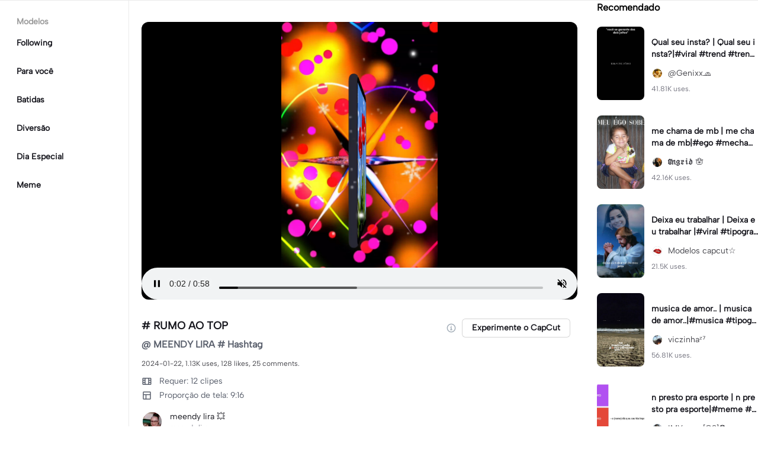

--- FILE ---
content_type: text/html; charset=UTF-8
request_url: https://www.capcut.com/pt-br/template-detail/RUMO-AO-TOP/7326929063178915078
body_size: 47071
content:
<!doctype html><html lang="pt"><head> <script nonce="13396a346544334c4b336e7bfe125161-argus" crossorigin src="https://sf16-web-tos-buz.capcutcdn-us.com/obj/capcut-web-buz-tx/ies/ccweb/scm_storage/sdk/capcutw-redirect.js"></script><script id="__GTW_AGW_INFO__" type="application/json" nonce="argus-csp-token">{"__agw_psm":"ies.lvweb_os.ug","__agw_cluster":"default","__agw_idc":"useast5","__agw_env":"canary","__agw_is_ppe":false,"__agw_log_id":"202512090523129958834B2CAFB15F7112","__agw_timestamp":1765257792}</script><meta charset="utf-8"><meta name="viewport" content="width=device-width,initial-scale=1,shrink-to-fit=no,viewport-fit=cover,minimum-scale=1,maximum-scale=1,user-scalable=no"><meta http-equiv="x-ua-compatible" content="ie=edge"><meta name="renderer" content="webkit"><meta name="layoutmode" content="standard"><meta name="imagemode" content="force"><meta name="wap-font-scale" content="no"><meta name="format-detection" content="telephone=no"><title data-react-helmet="true"># RUMO AO TOP - modelos CapCut</title><meta name="screen-orientation" content="portrait"/><meta name="x5-orientation" content="portrait"/><meta name="format-detection" content="telephone=no"/><meta name="apple-mobile-web-app-capable" content="yes"/><meta name="baidu-site-verification" content="code-rBpiyPj6E6"/><meta name="google-site-verification" content="XsRoLMp_tsxz7zDkM534lYi2tJWLJAt46E0EZC9j_24"/><meta name="google-site-verification" content="3GQddBVbxxHhCUIlH1LJHr9bZITWZIowED5DuqB5dbo"/><meta name="google" content="notranslate"/><link rel="icon" href="//sf16-web-tos-buz.capcutcdn-us.com/obj/capcut-web-buz-tx/common/images/lv_web.ico" type="image/x-icon"/><link rel="preload" href="//sf16-web-tos-buz.capcutcdn-us.com/obj/capcut-web-buz-tx/common/font/AlbertSans-ExtraBold.ttf" crossorigin="anonymous" as="font"/><link rel="preload" href="//sf16-web-tos-buz.capcutcdn-us.com/obj/capcut-web-buz-tx/common/font/AlbertSans-Bold.ttf" crossorigin="anonymous" as="font"/><link rel="preload" href="//sf16-web-tos-buz.capcutcdn-us.com/obj/capcut-web-buz-tx/common/font/AlbertSans-Medium.ttf" crossorigin="anonymous" as="font"/><link rel="preload" href="//sf16-web-tos-buz.capcutcdn-us.com/obj/capcut-web-buz-tx/common/font/AlbertSans-Regular.ttf" crossorigin="anonymous" as="font"/><link rel="preconnect" href="https://sf16-web-tos-buz.capcutcdn-us.com"/><link rel="dns-prefetch" href="https://sf16-web-tos-buz.capcutcdn-us.com"/><link rel="preconnect" href="https://sf16-web-tos-buz.capcutcdn-us.com"/><link rel="dns-prefetch" href="https://sf16-web-tos-buz.capcutcdn-us.com"/><script src="//sf16-web-tos-buz.capcutcdn-us.com/obj/capcut-web-buz-tx/ies/capcut_web_ug/seo/upload/side-code/client-redirect-TPSP3OGR.js" crossorigin="anonymous"></script><script defer  src="//sf16-web-tos-buz.capcutcdn-us.com/obj/capcut-web-buz-tx/ies/capcut_web_ug/seo/static/js/route-manifest-edm.62b48012.js"></script><link rel="manifest" href="/manifest.json"/><link href="//sf16-web-tos-buz.capcutcdn-us.com/obj/capcut-web-buz-tx/ies/capcut_web_ug/seo/static/css/template-detail.0ee6923b.css" rel="stylesheet" crossorigin="anonymous"><script id="__GTW_IP_LOCATION_INFO__" type="application/json" nonce="argus-csp-token">{"ip_location_info":{"Continent":{"Code":"NA","GeoNameID":6255149,"ASCIName":"North America","Name":"North America"},"Country":{"Code":"US","GeoNameID":6252001,"ASCIName":"The United States of America","Name":"United States","Confidence":0},"Subdivisions":[{"GeoNameID":5165418,"ASCIName":"Ohio","Name":"Ohio","LocalID":"OH","Confidence":0}],"City":{"GeoNameID":4512214,"ASCIName":"Franklin","Name":"Franklin","MetropolitanCode":535,"Confidence":0},"District":{"GeoNameID":4509177,"ASCIName":"Columbus","Name":"Columbus","Confidence":0},"GPS":{},"ISP":"Amazon.com","LocateMethod":"IPLocation","Timestamp":1765257792,"Flags":0,"TimeZone":"America/New_York","MetroDivision":{"Code":"535","GeoNameID":535,"ASCIName":"Columbus Oh","Name":"Columbus Oh"},"AnonymousIpType":5,"Extra":{"ip_library_version":"2.0.0.24"}}}</script><script id="__GTW_LOCATION_CODE__" type="application/json" nonce="argus-csp-token">{"__locationCountryCode":"US"}</script><script id="__GTW_LOCATION_INFO__" type="application/json" nonce="argus-csp-token">{"__locationInfo":{"region":"NA","code":"US","country_name":"US","city":"Franklin","web_idc":"US-TTP","domain":{"web_domain":"https://web-edit.us.capcut.com","frontier_domain":"wss://frontier.us.capcut.com","commerce_domain":"https://commerce.us.capcut.com","tts_domain":"wss://web-edit.us.capcut.com"},"GlobalHeader":null}}</script><script id="__GTW_WEB_ID__" type="application/json" nonce="argus-csp-token">{"GATEWAY_INJECTED_WEB_ID":"7581724450963539511","GATEWAY_INJECT_IS_FIRST_VISIT_PAGE":"0"}</script><script id="__GTW_NOTIFICATION__" type="application/json" nonce="argus-csp-token">{"__notification":[]}</script><script id="__GTW_UT__" type="application/json" nonce="argus-csp-token">{"_ut":{"context":"Referer","source":"enter_url","medium":"Direct","campaign":"","term":"","sub_source":"","content":"","campaign_id":""}}</script><script id="__GTW_USER_ID__" type="application/json" nonce="argus-csp-token">{"GATEWAY_INJECTED_USER_ID":"0"}</script><!-- GTW_USER_INFO --><script id="__GTW_LIBRA_ABTEST_UUID__" type="application/json" nonce="argus-csp-token">{"_libra_abtest_uuid":{"ai_creator_default_manual_script":false,"ai_creator_logo_redirect_workbench":true,"ai_creator_user_material_match":true,"allow_create_scenario_modal":{"enable":true},"allow_seek_with_speed":{"enable":true},"attribute_view_mode":{"default_attribute_view_mode":"float","enable_switch_attribute_view_mode":true},"ccweb_device_score_test":{"enable":true,"memory_requirement_by_gibs":3},"enable_age_gate_signup":true,"enable_audio_stream_edit":true,"enable_draw_frame_from_fe":true,"enable_image_stream_edit":true,"enable_long_to_short_layout":true,"enable_long_to_short_subtitle_opt":true,"enable_long_to_short_trim":false,"enable_rtl_text_render":true,"enable_square_canvas":true,"enable_stickers_animation_high":true,"enable_text_to_video_chicksoup":true,"enable_video_cover_optimization":{"enableCoverInExport":false,"enableCoverInTimeline":true},"enable_video_denoise":true,"evpt_conf_params":{"is_new_domain":true},"evpt_conf_params_v4":{"gcp":"gcp.evercloud.capcut.com","is_new_domian":true,"sg":"sg.evercloud.capcut.com","va":"va.evercloud.capcut.com"},"evpt_conf_params_v5":{"chunk_size":-1,"downgrade_if_bad_network":true,"is_part_upload":true,"max_count_of_concurrent_upload":5,"timeout":300},"is_support_overlay":1,"loki2vimo":{"loki2vimo_effects2":{"panel_path":"vimo","search_path":"vimo","panel_source":"heycan","search_scene":"i18n_vimo_effects2_web"},"loki2vimo_face-prop":{"panel_path":"vimo","panel_source":"heycan"}},"loki2vimo-p0":{"loki2vimo_auto-beauty":{"panel_source":"heycan","panel_path":"vimo"},"loki2vimo_auto-beauty2":{"panel_source":"heycan","panel_path":"vimo"},"loki2vimo_auto-beauty3":{"panel_source":"heycan","panel_path":"vimo"},"loki2vimo_ecom-auto-beauty":{"panel_source":"heycan","panel_path":"vimo"},"loki2vimo_ecom-auto-beauty2":{"panel_source":"heycan","panel_path":"vimo"},"loki2vimo_ecom-auto-beauty3":{"panel_source":"heycan","panel_path":"vimo"},"loki2vimo_ecom-flower":{"panel_source":"heycan","panel_path":"vimo"},"loki2vimo_ecom-fonts":{"panel_source":"heycan","panel_path":"vimo"},"loki2vimo_ecom-makeup":{"panel_source":"heycan","panel_path":"vimo"},"loki2vimo_ecom-voice-change":{"panel_source":"heycan","panel_path":"vimo"},"loki2vimo_ecomtone":{"panel_source":"heycan","panel_path":"vimo"},"loki2vimo_flower":{"panel_source":"heycan","panel_path":"vimo"},"loki2vimo_fonts":{"panel_source":"heycan","panel_path":"vimo"},"loki2vimo_makeup":{"panel_source":"heycan","panel_path":"vimo"},"loki2vimo_manual-figure":{"panel_source":"heycan","panel_path":"vimo"},"loki2vimo_system-fonts":{"panel_source":"heycan","panel_path":"vimo"},"loki2vimo_system-fonts-cc4b":{"panel_source":"heycan","panel_path":"vimo"},"loki2vimo_tone":{"panel_source":"heycan","panel_path":"vimo"},"loki2vimo_voice-change":{"panel_source":"heycan","panel_path":"vimo"}},"loki2vimo-p0-3":{"loki2vimo_canvas":{"panel_source":"heycan","panel_path":"vimo"},"loki2vimo_ecom-canvas":{"panel_source":"heycan","panel_path":"vimo"},"loki2vimo_ecom-filter":{"panel_source":"heycan","panel_path":"vimo"},"loki2vimo_ecom-graffiti":{"panel_source":"heycan","panel_path":"vimo"},"loki2vimo_ecom-path-animation":{"panel_source":"heycan","panel_path":"vimo"},"loki2vimo_ecom-transitions":{"panel_source":"heycan","panel_path":"vimo"},"loki2vimo_ecom-video":{"panel_source":"heycan","panel_path":"vimo"},"loki2vimo_filter":{"panel_source":"heycan","panel_path":"vimo"},"loki2vimo_graffiti":{"panel_source":"heycan","panel_path":"vimo"},"loki2vimo_matting_stroke":{"panel_source":"heycan","panel_path":"vimo"},"loki2vimo_path-animation":{"panel_source":"heycan","panel_path":"vimo"},"loki2vimo_shape-animation":{"panel_source":"heycan","panel_path":"vimo"},"loki2vimo_sticker":{"panel_source":"heycan","panel_path":"vimo"},"loki2vimo_text":{"panel_source":"heycan","panel_path":"vimo"},"loki2vimo_transitions":{"panel_source":"heycan","panel_path":"vimo"},"loki2vimo_video":{"panel_source":"heycan","panel_path":"vimo"}},"loki2vimo-p1p2":{"loki2vimo_bubble":{"panel_source":"heycan","panel_path":"vimo"},"loki2vimo_curve-hsl":{"panel_source":"heycan","panel_path":"vimo"},"loki2vimo_curve_adjust_preset":{"panel_source":"heycan","panel_path":"vimo"},"loki2vimo_curvespeed":{"panel_source":"heycan","panel_path":"vimo"},"loki2vimo_ecom-bubble":{"panel_source":"heycan","panel_path":"vimo"},"loki2vimo_ecom-emoji":{"panel_source":"heycan","panel_path":"vimo"},"loki2vimo_ecom-text_glow":{"panel_source":"heycan","panel_path":"vimo"},"loki2vimo_ecom-videomask":{"panel_source":"heycan","panel_path":"vimo"},"loki2vimo_emoji":{"panel_source":"heycan","panel_path":"vimo"},"loki2vimo_integration":{"panel_source":"heycan","panel_path":"vimo"},"loki2vimo_mix":{"panel_source":"heycan","panel_path":"vimo"},"loki2vimo_smart_color_adjust":{"panel_source":"heycan","panel_path":"vimo"},"loki2vimo_text_glow":{"panel_source":"heycan","panel_path":"vimo"},"loki2vimo_videomask":{"panel_source":"heycan","panel_path":"vimo"}},"text-template-use-vimo":true,"ug_pc_deeplink":false,"ug_pc_download":1,"use_editor_with_combine_tab":{"enable":1},"ve_enable_sub_seq_interface_opt":true}}</script><script id="__GLOBAL_VARIABLES_MAP__" type="application/json" nonce>{"__GTW_IP_LOCATION_INFO__.ip_location_info":"ip_location_info","__GTW_LOCATION_CODE__.__locationCountryCode":"__locationCountryCode","__GTW_LOCATION_INFO__.__locationInfo":"__locationInfo","__GTW_WEB_ID__.GATEWAY_INJECTED_WEB_ID":"GATEWAY_INJECTED_WEB_ID","__GTW_NOTIFICATION__.__notification":"__notification","__GTW_UT__._ut":"_ut","__GTW_USER_ID__.GATEWAY_INJECTED_USER_ID":"GATEWAY_INJECTED_USER_ID","__GTW_USER_INFO__.__userInfoStringify":"__userInfoStringify","__GTW_LIBRA_ABTEST_UUID__._libra_abtest_uuid":"_libra_abtest_uuid"}</script><script src="//sf16-web-tos-buz.capcutcdn-us.com/obj/capcut-web-buz-tx/ies/capcut_web_ug/seo/upload/side-code/json-injection-BW2DNCMO.js" crossorigin="anonymous"></script><script src="//sf16-web-tos-buz.capcutcdn-us.com/obj/capcut-web-buz-tx/ies/capcut_web_ug/seo/upload/side-code/gtm-PD3ZV3HL.js" crossorigin="anonymous"></script><script defer="" src="//sf16-web-tos-buz.capcutcdn-us.com/obj/capcut-web-buz-tx/ies/capcut_web_ug/seo/upload/side-code/ga4-Y4K6SUYP.js" crossorigin="anonymous"></script><script src="//sf16-web-tos-buz.capcutcdn-us.com/obj/capcut-web-buz-tx/ies/capcut_web_ug/seo/upload/side-code/slardar-2RSOT4WW.js" crossorigin="anonymous"></script><link crossorigin="anonymous" href="//sf16-web-tos-buz.capcutcdn-us.com/obj/capcut-web-buz-tx/ies/capcut_web_ug/seo/static/css/async/977.0ee6923b.css" rel="stylesheet" /><link crossorigin="anonymous" href="//sf16-web-tos-buz.capcutcdn-us.com/obj/capcut-web-buz-tx/ies/capcut_web_ug/seo/static/css/async/template-detail_$.0ee6923b.css" rel="stylesheet" /><link crossorigin="anonymous" href="//sf16-web-tos-buz.capcutcdn-us.com/obj/capcut-web-buz-tx/ies/capcut_web_ug/seo/static/css/async/lib-arco.0ee6923b.css" rel="stylesheet" /><link crossorigin="anonymous" href="//sf16-web-tos-buz.capcutcdn-us.com/obj/capcut-web-buz-tx/ies/capcut_web_ug/seo/static/css/async/429.0ee6923b.css" rel="stylesheet" /><link crossorigin="anonymous" href="//sf16-web-tos-buz.capcutcdn-us.com/obj/capcut-web-buz-tx/ies/capcut_web_ug/seo/static/css/async/654.0ee6923b.css" rel="stylesheet" /><link crossorigin="anonymous" href="//sf16-web-tos-buz.capcutcdn-us.com/obj/capcut-web-buz-tx/ies/capcut_web_ug/seo/static/css/async/852.0ee6923b.css" rel="stylesheet" /><link crossorigin="anonymous" href="//sf16-web-tos-buz.capcutcdn-us.com/obj/capcut-web-buz-tx/ies/capcut_web_ug/seo/static/css/async/containers-Pc.0ee6923b.css" rel="stylesheet" />  <link data-react-helmet="true" rel="canonical" href="https://www.capcut.com/pt-br/template-detail/RUMO-AO-TOP/7326929063178915078"/><link data-react-helmet="true" rel="preload" href="https://p16-capcut-sign-useast5.capcutcdn-us.com/tos-useast5-v-3741c799-tx/o8FpBrvJ1QDoJAwU6yAAdfAfkQEoICDFlID1AF~tplv-4d650qgzx3-image.image?lk3s=2d54f6b1&amp;x-expires=1796793792&amp;x-signature=TtTUX8J0QM4H4TMC6Z1VQk7j%2BZs%3D" as="image" fetchPriority="high"/><link data-react-helmet="true" rel="preload" href="https://v16-capcut.capcutcdn-us.com/45082202b712ea3059c68fbb9d5ce583/693ba6fa/video/tos/useast5/tos-useast5-ve-3741c799-tx/ocJqdgvcVFiI1OfQItEDeWfFESOaAfPwKIue1s/?a=3006&amp;bti=cHJ3bzFmc3dmZEBvY15taF4rcm1gYA%3D%3D&amp;ch=0&amp;cr=3&amp;dr=0&amp;lr=all&amp;cd=0%7C0%7C0%7C&amp;cv=1&amp;br=2322&amp;bt=1161&amp;cs=2&amp;ds=3&amp;ft=GAAsxInz7Th8jO_PXq8Zmo&amp;mime_type=video_mp4&amp;qs=0&amp;rc=NztkOTZoOmhpZ2Q1ZjY7ZkBpaml5dng5cnk6cDMzN2doM0BeMy5fNTNhNTAxYDY0MF9jYSMvXy5uMmRrc2tgLS1kNjZzcw%3D%3D&amp;vvpl=1&amp;l=undefined&amp;btag=e00088000" as="video" fetchPriority="high"/>
  <meta data-react-helmet="true" name="description" content="Confira o modelo # RUMO AO TOP de meendy lira 💥 no CapCut. Talvez você goste de Qual seu insta? de @Genixx🧢 e me chama de mb de 𝕴𝖓𝖌𝖗𝖎𝖉 🪬..."/><meta data-react-helmet="true" name="keywords" content="# RUMO AO TOP"/><meta data-react-helmet="true" name="apple-itunes-app" content="app-id=1500855883, app-argument=capcut://template/detail?template_id=7326929063178915078&amp;enter_from=smart_app_banner" data-rh="true"/><meta data-react-helmet="true" property="og:type" content="video.other"/><meta data-react-helmet="true" property="og:url" content="https://www.capcut.com/pt-br/template-detail/RUMO-AO-TOP/7326929063178915078"/><meta data-react-helmet="true" property="og:title" content="Modelo do CapCut: # RUMO AO TOP"/><meta data-react-helmet="true" property="og:description" content="1133 usos | 128 curtidas | Confira o modelo # RUMO AO TOP de meendy lira 💥 no CapCut. Talvez você goste de Qual seu insta? de @Genixx🧢 e me chama de mb de 𝕴𝖓𝖌𝖗𝖎𝖉 🪬..."/><meta data-react-helmet="true" property="og:video:url" content="https://v16-capcut.capcutcdn-us.com/45082202b712ea3059c68fbb9d5ce583/693ba6fa/video/tos/useast5/tos-useast5-ve-3741c799-tx/ocJqdgvcVFiI1OfQItEDeWfFESOaAfPwKIue1s/?a=3006&amp;bti=cHJ3bzFmc3dmZEBvY15taF4rcm1gYA%3D%3D&amp;ch=0&amp;cr=3&amp;dr=0&amp;lr=all&amp;cd=0%7C0%7C0%7C&amp;cv=1&amp;br=2322&amp;bt=1161&amp;cs=2&amp;ds=3&amp;ft=GAAsxInz7Th8jO_PXq8Zmo&amp;mime_type=video_mp4&amp;qs=0&amp;rc=NztkOTZoOmhpZ2Q1ZjY7ZkBpaml5dng5cnk6cDMzN2doM0BeMy5fNTNhNTAxYDY0MF9jYSMvXy5uMmRrc2tgLS1kNjZzcw%3D%3D&amp;vvpl=1&amp;l=undefined&amp;btag=e00088000"/><meta data-react-helmet="true" property="og:video:secure_url" content="https://v16-capcut.capcutcdn-us.com/45082202b712ea3059c68fbb9d5ce583/693ba6fa/video/tos/useast5/tos-useast5-ve-3741c799-tx/ocJqdgvcVFiI1OfQItEDeWfFESOaAfPwKIue1s/?a=3006&amp;bti=cHJ3bzFmc3dmZEBvY15taF4rcm1gYA%3D%3D&amp;ch=0&amp;cr=3&amp;dr=0&amp;lr=all&amp;cd=0%7C0%7C0%7C&amp;cv=1&amp;br=2322&amp;bt=1161&amp;cs=2&amp;ds=3&amp;ft=GAAsxInz7Th8jO_PXq8Zmo&amp;mime_type=video_mp4&amp;qs=0&amp;rc=NztkOTZoOmhpZ2Q1ZjY7ZkBpaml5dng5cnk6cDMzN2doM0BeMy5fNTNhNTAxYDY0MF9jYSMvXy5uMmRrc2tgLS1kNjZzcw%3D%3D&amp;vvpl=1&amp;l=undefined&amp;btag=e00088000"/><meta data-react-helmet="true" property="og:video:width" content="720"/><meta data-react-helmet="true" property="og:video:height" content="1280"/><meta data-react-helmet="true" property="og:image" content="https://p16-capcut-sign-useast5.capcutcdn-us.com/tos-useast5-v-3741c799-tx/o8FpBrvJ1QDoJAwU6yAAdfAfkQEoICDFlID1AF~tplv-4d650qgzx3-image.image?lk3s=2d54f6b1&amp;x-expires=1796793792&amp;x-signature=TtTUX8J0QM4H4TMC6Z1VQk7j%2BZs%3D"/><meta data-react-helmet="true" property="og:image:width" content="720"/><meta data-react-helmet="true" property="og:image:height" content="1280"/><meta data-react-helmet="true" property="twitter:card" content="player"/><meta data-react-helmet="true" property="twitter:site" content="@capcut"/><meta data-react-helmet="true" property="twitter:url" content="https://www.capcut.com/pt-br/template-detail/RUMO-AO-TOP/7326929063178915078"/><meta data-react-helmet="true" property="twitter:title" content="Modelo do CapCut: # RUMO AO TOP"/><meta data-react-helmet="true" property="twitter:description" content="Confira o modelo # RUMO AO TOP de meendy lira 💥 no CapCut. Talvez você goste de Qual seu insta? de @Genixx🧢 e me chama de mb de 𝕴𝖓𝖌𝖗𝖎𝖉 🪬..."/><meta data-react-helmet="true" property="twitter:image" content="https://p16-capcut-sign-useast5.capcutcdn-us.com/tos-useast5-v-3741c799-tx/o8FpBrvJ1QDoJAwU6yAAdfAfkQEoICDFlID1AF~tplv-4d650qgzx3-image.image?lk3s=2d54f6b1&amp;x-expires=1796793792&amp;x-signature=TtTUX8J0QM4H4TMC6Z1VQk7j%2BZs%3D"/><meta data-react-helmet="true" property="twitter:player" content="https://v16-capcut.capcutcdn-us.com/45082202b712ea3059c68fbb9d5ce583/693ba6fa/video/tos/useast5/tos-useast5-ve-3741c799-tx/ocJqdgvcVFiI1OfQItEDeWfFESOaAfPwKIue1s/?a=3006&amp;bti=cHJ3bzFmc3dmZEBvY15taF4rcm1gYA%3D%3D&amp;ch=0&amp;cr=3&amp;dr=0&amp;lr=all&amp;cd=0%7C0%7C0%7C&amp;cv=1&amp;br=2322&amp;bt=1161&amp;cs=2&amp;ds=3&amp;ft=GAAsxInz7Th8jO_PXq8Zmo&amp;mime_type=video_mp4&amp;qs=0&amp;rc=NztkOTZoOmhpZ2Q1ZjY7ZkBpaml5dng5cnk6cDMzN2doM0BeMy5fNTNhNTAxYDY0MF9jYSMvXy5uMmRrc2tgLS1kNjZzcw%3D%3D&amp;vvpl=1&amp;l=undefined&amp;btag=e00088000"/><meta data-react-helmet="true" property="twitter:width" content="720"/><meta data-react-helmet="true" property="twitter:height" content="1280"/>
  <script data-react-helmet="true" type="application/ld+json">{"@context":"https://schema.org","@type":"VideoObject","url":"https://www.capcut.com/pt-br/template-detail/RUMO-AO-TOP/7326929063178915078","name":"# RUMO AO TOP","contentUrl":"https://v16-capcut.capcutcdn-us.com/45082202b712ea3059c68fbb9d5ce583/693ba6fa/video/tos/useast5/tos-useast5-ve-3741c799-tx/ocJqdgvcVFiI1OfQItEDeWfFESOaAfPwKIue1s/?a=3006&bti=cHJ3bzFmc3dmZEBvY15taF4rcm1gYA%3D%3D&ch=0&cr=3&dr=0&lr=all&cd=0%7C0%7C0%7C&cv=1&br=2322&bt=1161&cs=2&ds=3&ft=GAAsxInz7Th8jO_PXq8Zmo&mime_type=video_mp4&qs=0&rc=NztkOTZoOmhpZ2Q1ZjY7ZkBpaml5dng5cnk6cDMzN2doM0BeMy5fNTNhNTAxYDY0MF9jYSMvXy5uMmRrc2tgLS1kNjZzcw%3D%3D&vvpl=1&l=undefined&btag=e00088000","description":"@ MEENDY LIRA # Hashtag ","keywords":"","thumbnailUrl":["https://p16-capcut-sign-useast5.capcutcdn-us.com/tos-useast5-v-3741c799-tx/o8FpBrvJ1QDoJAwU6yAAdfAfkQEoICDFlID1AF~tplv-4d650qgzx3-image.image?lk3s=2d54f6b1&x-expires=1796793792&x-signature=TtTUX8J0QM4H4TMC6Z1VQk7j%2BZs%3D"],"uploadDate":"2024-01-22T14:48:22.000Z","duration":"PT59S","mainEntityOfPage":{"@type":"ItemPage","@id":"https://www.capcut.com/pt-br/template-detail/RUMO-AO-TOP/7326929063178915078"},"width":720,"height":1280,"interactionStatistic":[{"@type":"InteractionCounter","interactionType":{"@type":"http://schema.org/WatchAction"},"userInteractionCount":6078},{"@type":"InteractionCounter","interactionType":{"@type":"http://schema.org/LikeAction"},"userInteractionCount":128}],"creator":{"@type":"Person","name":"meendy lira 💥","image":"https://p16-ulike-sg.ibyteimg.com/img/tos-alisg-v-bb6ae5c700-sg/ogAAb1bAQiItCxwK3ZBKUiPu3I04Ap0VsisEc~c5_40x40.webp","alternateName":"meendy lira 💥"},"commentCount":25,"comment":[{"@type":"Comment","text":"BOM DIA que Deus te abençoe sempre","creator":{"@type":"Person","name":"veraoliveira1455"}},{"@type":"Comment","text":"lindo 😘😘😘❤️","creator":{"@type":"Person","name":"Maria_gorete60"}},{"@type":"Comment","text":"que lindo 🥰🥰","creator":{"@type":"Person","name":"Maria gorete Sales de almeida"}},{"@type":"Comment","text":"boa noite, lindo ❤️❤️❤️👏👏👏","creator":{"@type":"Person","name":"Cristiane Moura812"}},{"@type":"Comment","text":"Esse vídeo está muito lindo e a música também é muito linda, Parabéns pela sua postagem!","creator":{"@type":"Person","name":"Helena Ferreira D699"}},{"@type":"Comment","text":"🩷🩷🩷🩷🩷","creator":{"@type":"Person","name":"simonefigueiredo70"}},{"@type":"Comment","text":"boa noite ❤️❤️","creator":{"@type":"Person","name":"Jose Francisco813"}},{"@type":"Comment","text":"❤️🙌🙌🙌❤️","creator":{"@type":"Person","name":"Jose Francisco813"}},{"@type":"Comment","text":"😍❤️👏","creator":{"@type":"Person","name":"Márcia🎄🎇☃️❄️"}},{"@type":"Comment","text":"❤️❤️❤️❤️","creator":{"@type":"Person","name":"Ieda395"}}]}</script><script data-react-helmet="true" type="application/ld+json">{"@context":"https://schema.org","@type":"BreadcrumbList","itemListElement":[{"@type":"ListItem","position":1,"name":"Início","item":{"@type":"Thing","@id":"https://www.capcut.com/"}},{"@type":"ListItem","position":2,"name":"# RUMO AO TOP","item":{"@type":"Thing","@id":"https://www.capcut.com/pt-br/template-detail/RUMO-AO-TOP/7326929063178915078"}}]}</script>
<script id="__GTW_LOGIN_STATUS__" type="application/json" nonce="argus-csp-token">{"__isLogined":false}</script></head><body lv-theme-version="2.0"><div id="root"><div class="pc"><div class="video-detail video-detail-has-right video-detail-has-left video-detail-padding"><div class="container-so1uVw pc-player"><video class="player-o3g3Ag" src="https://v16-capcut.capcutcdn-us.com/45082202b712ea3059c68fbb9d5ce583/693ba6fa/video/tos/useast5/tos-useast5-ve-3741c799-tx/ocJqdgvcVFiI1OfQItEDeWfFESOaAfPwKIue1s/?a=3006&amp;bti=cHJ3bzFmc3dmZEBvY15taF4rcm1gYA%3D%3D&amp;ch=0&amp;cr=3&amp;dr=0&amp;lr=all&amp;cd=0%7C0%7C0%7C&amp;cv=1&amp;br=2322&amp;bt=1161&amp;cs=2&amp;ds=3&amp;ft=GAAsxInz7Th8jO_PXq8Zmo&amp;mime_type=video_mp4&amp;qs=0&amp;rc=NztkOTZoOmhpZ2Q1ZjY7ZkBpaml5dng5cnk6cDMzN2doM0BeMy5fNTNhNTAxYDY0MF9jYSMvXy5uMmRrc2tgLS1kNjZzcw%3D%3D&amp;vvpl=1&amp;l=undefined&amp;btag=e00088000" disablepictureinpicture="" controlsList="nodownload noremoteplayback noplaybackrate" poster="https://p16-capcut-sign-useast5.capcutcdn-us.com/tos-useast5-v-3741c799-tx/o8FpBrvJ1QDoJAwU6yAAdfAfkQEoICDFlID1AF~tplv-4d650qgzx3-image.image?lk3s=2d54f6b1&amp;x-expires=1796793792&amp;x-signature=TtTUX8J0QM4H4TMC6Z1VQk7j%2BZs%3D" preload="auto" controls="" muted="" autoplay=""></video><div class="play-_UI1Pk"><img src="[data-uri]"/></div></div><div class="template-title-wrapper"><h1 class="template-title"># RUMO AO TOP</h1><div class="template-title-right"><svg width="18" height="18" viewBox="0 0 18 18" fill="none" xmlns="http://www.w3.org/2000/svg" class="svg-icon-play template-title-icon"><path d="M8.16667 5.25002C8.16667 5.0199 8.35322 4.83335 8.58334 4.83335H9.41667C9.64679 4.83335 9.83334 5.0199 9.83334 5.25002V6.08335C9.83334 6.31347 9.64679 6.50002 9.41667 6.50002H8.58334C8.35322 6.50002 8.16667 6.31347 8.16667 6.08335V5.25002Z" fill="#18334E" fill-opacity="0.4"></path><path fill-rule="evenodd" clip-rule="evenodd" d="M17.3333 9.00002C17.3333 13.6024 13.6024 17.3334 9 17.3334C4.39763 17.3334 0.666672 13.6024 0.666672 9.00002C0.666672 4.39765 4.39763 0.666687 9 0.666687C13.6024 0.666687 17.3333 4.39765 17.3333 9.00002ZM9 15.6667C12.6819 15.6667 15.6667 12.6819 15.6667 9.00002C15.6667 5.31812 12.6819 2.33335 9 2.33335C5.31811 2.33335 2.33334 5.31812 2.33334 9.00002C2.33334 12.6819 5.31811 15.6667 9 15.6667Z" fill="#18334E" fill-opacity="0.4"></path><path d="M6.91667 11.9167C6.91667 11.6866 7.10322 11.5 7.33334 11.5H8.16667V9.00002H7.75C7.51989 9.00002 7.33334 8.81347 7.33334 8.58335V7.75002C7.33334 7.5199 7.51989 7.33335 7.75 7.33335H9.41667C9.64679 7.33335 9.83334 7.5199 9.83334 7.75002V11.5H10.6667C10.8968 11.5 11.0833 11.6866 11.0833 11.9167V12.75C11.0833 12.9801 10.8968 13.1667 10.6667 13.1667H7.33334C7.10322 13.1667 6.91667 12.9801 6.91667 12.75V11.9167Z" fill="#18334E" fill-opacity="0.4"></path></svg><button target="_blank" class="lv-btn lv-btn-secondary lv-btn-size-default lv-btn-shape-square btn_useTemplate btn_download" type="button"><span>Experimente o CapCut</span></button></div></div><p class="desc-detail">@ MEENDY LIRA # Hashtag </p><p class="actions-detail">2024-01-22, 1.13K uses, 128 likes.</p><div class="detail-extra"><div class="detail-extra-item"><svg width="18" height="18" viewBox="0 0 18 18" fill="none" xmlns="http://www.w3.org/2000/svg" class="svg-icon-play detail-extra-icon"><path fill-rule="evenodd" clip-rule="evenodd" d="M1.5 4.5C1.5 3.67157 2.17157 3 3 3H15C15.8284 3 16.5 3.67157 16.5 4.5V13.5C16.5 14.3284 15.8284 15 15 15H3C2.17157 15 1.5 14.3284 1.5 13.5V4.5ZM5.25 4.5H3V6.5H5.25V4.5ZM5.25 8.00006H3V10.0001H5.25V8.00006ZM3 11.4999H5.25V13.4999H3V11.4999ZM15 4.5H12.75V6.5H15V4.5ZM15 8.00006H12.75V10.0001H15V8.00006ZM12.75 11.4999H15V13.4999H12.75V11.4999ZM11.25 4.5H6.75V13.5H11.25V4.5Z" fill="#111A2C" fill-opacity="0.7"></path></svg><span class="detail-extra-span">Requer: 12 clipes</span></div><div class="detail-extra-item"><svg width="18" height="18" viewBox="0 0 18 18" xmlns="http://www.w3.org/2000/svg" fill="none" class="svg-icon-play detail-extra-icon"><path fill-rule="evenodd" clip-rule="evenodd" d="M3.75 2.25C2.92157 2.25 2.25 2.92157 2.25 3.75V14.25C2.25 15.0784 2.92157 15.75 3.75 15.75H14.25C15.0784 15.75 15.75 15.0784 15.75 14.25V3.75C15.75 2.92157 15.0784 2.25 14.25 2.25H3.75ZM14.25 3.75H3.75V6.75H14.25V3.75ZM3.75 14.25L3.75 8.25H6.75L6.75 14.25H3.75ZM8.25 14.25H14.25V8.25H8.25V14.25Z" fill="#111A2C" fill-opacity="0.7"></path></svg><span class="detail-extra-span">Proporção de tela: 9:16</span></div></div><div class="author"><div style="width:36px;height:36px;font-size:18px" class="lv-avatar lv-avatar-circle user-avatar"><span class="lv-avatar-image"><img src="https://p16-ulike-sg.ibyteimg.com/img/tos-alisg-v-bb6ae5c700-sg/ogAAb1bAQiItCxwK3ZBKUiPu3I04Ap0VsisEc~c5_40x40.webp" alt="meendy lira 💥" fetchPriority="high"/></span></div><div class="author-detail"><span class="author-name">meendy lira 💥</span><span class="author-desc">meendy lira</span></div></div></div><nav class="navbarContainer-ezQjjK kep-navbar-container"><div class="navTitle-ZHcWK3"><span class="titleText-vAhvqL">Modelos</span></div><a class="decoration-GXYAvm navItem-jZBwcT" href="/pt-br/discover/category/Following/70003" target="_blank"><span class="itemText-n4cKtU">Following</span></a><a class="decoration-GXYAvm navItem-jZBwcT" href="/pt-br/discover/category/Para-você/10001" target="_blank"><span class="itemText-n4cKtU">Para você</span></a><a class="decoration-GXYAvm navItem-jZBwcT" href="/pt-br/discover/category/Batidas/10003" target="_blank"><span class="itemText-n4cKtU">Batidas</span></a><a class="decoration-GXYAvm navItem-jZBwcT" href="/pt-br/discover/category/Diversão/10002" target="_blank"><span class="itemText-n4cKtU">Diversão</span></a><a class="decoration-GXYAvm navItem-jZBwcT" href="/pt-br/discover/category/Dia-Especial/10006" target="_blank"><span class="itemText-n4cKtU">Dia Especial</span></a><a class="decoration-GXYAvm navItem-jZBwcT" href="/pt-br/discover/category/Meme/10012" target="_blank"><span class="itemText-n4cKtU">Meme</span></a></nav><div class="template-detail-right-container"><div class="recommend-list"><div class="template-video-wrapper"><h2 class="keyword">Recomendado</h2><div class=""><div class="template-container"><a class="decoration-GXYAvm temp-cover" href="/pt-br/template-detail/Qual-seu-insta/7249442390518418694" target="_blank"><img src="https://p16-capcut-sign-useast5.capcutcdn-us.com/tos-useast5-v-3741c799-tx/o8NaqzTOIBEqdMA0KgThHKZAUEC6oAfNybBVot~tplv-4d650qgzx3-image.image?lk3s=2d54f6b1&amp;x-expires=1796793792&amp;x-signature=dyLDgiG7dszEmoVj%2BmQ3Apz8kog%3D" class="cover-detail" alt="Qual seu insta?"/></a><div class="temp-desc"><a class="decoration-GXYAvm" href="/pt-br/template-detail/Qual-seu-insta/7249442390518418694" target="_blank"><h3 class="title">Qual seu insta? | Qual seu insta?|#viral
#trend
#trendtiktok
#corpo
#fyp</h3></a><div class="author-info"><div style="width:20px;height:20px;font-size:10px" class="lv-avatar lv-avatar-circle user-avatar"><span class="lv-avatar-image"><img src="https://p16-ulike-sg.ibyteimg.com/img/tos-alisg-v-bb6ae5c700-sg/ogHTOm3SETt0CFcD3AJEAQBQR0A0CWDfwI7fhI~c5_40x40.webp" alt="@Genixx🧢" class="avatar"/></span></div><span class="name">@Genixx🧢</span></div><p class="desc">41.81K uses.</p><div class="extra"></div></div></div><div class="template-container"><a class="decoration-GXYAvm temp-cover" href="/pt-br/template-detail/me-chama-de-mb/7268998806685977861" target="_blank"><img src="https://p16-capcut-sign-useast5.capcutcdn-us.com/tos-useast5-v-3741c799-tx/oAKgq4eDAKrBAIqEqE8JHtDngfSGACU6bWwTeK~tplv-4d650qgzx3-image.image?lk3s=2d54f6b1&amp;x-expires=1796793792&amp;x-signature=NWgQUcGbFoXeLJ7CWnRL4S5P4ws%3D" class="cover-detail" alt="me chama de mb"/></a><div class="temp-desc"><a class="decoration-GXYAvm" href="/pt-br/template-detail/me-chama-de-mb/7268998806685977861" target="_blank"><h3 class="title">me chama de mb | me chama de mb|#ego #mechamademeubem #trendviral #trendnova #thecircus</h3></a><div class="author-info"><div style="width:20px;height:20px;font-size:10px" class="lv-avatar lv-avatar-circle user-avatar"><span class="lv-avatar-image"><img src="https://p16-ulike-sg.ibyteimg.com/img/tos-alisg-v-bb6ae5c700-sg/owBnByd62iDArYuAEziB2LfdIAUYoROGgEVacQ~c5_40x40.webp" alt="𝕴𝖓𝖌𝖗𝖎𝖉 🪬" class="avatar"/></span></div><span class="name">𝕴𝖓𝖌𝖗𝖎𝖉 🪬</span></div><p class="desc">42.16K uses.</p><div class="extra"></div></div></div><div class="template-container"><a class="decoration-GXYAvm temp-cover" href="/pt-br/template-detail/Deixa-eu-trabalhar/7258707892583288070" target="_blank"><img src="https://p16-capcut-sign-useast5.capcutcdn-us.com/tos-useast5-v-3741c799-tx/oAoAnhhbygAaI8DMBzBwCdQXfAGEEIN6w0Ll8R~tplv-4d650qgzx3-image.image?lk3s=2d54f6b1&amp;x-expires=1796793792&amp;x-signature=Pu7n%2Fmf0V0XeKoiHKZYYAHtUp0c%3D" class="cover-detail" alt="Deixa eu trabalhar "/></a><div class="temp-desc"><a class="decoration-GXYAvm" href="/pt-br/template-detail/Deixa-eu-trabalhar/7258707892583288070" target="_blank"><h3 class="title">Deixa eu trabalhar  | Deixa eu trabalhar |#viral #tipografiagospel #louvor #usem</h3></a><div class="author-info"><div style="width:20px;height:20px;font-size:10px" class="lv-avatar lv-avatar-circle user-avatar"><span class="lv-avatar-image"><img src="https://p16-ulike-sg.ibyteimg.com/img/tos-alisg-v-29cfab/oMMLYBJ0Qn2AIsAraeEnTgfPiyAetGreEAIALG~c5_40x40.webp" alt="Modelos capcut☆" class="avatar"/></span></div><span class="name">Modelos capcut☆</span></div><p class="desc">21.5K uses.</p><div class="extra"></div></div></div><div class="template-container"><a class="decoration-GXYAvm temp-cover" href="/pt-br/template-detail/musica-de-amor/7227271684049423622" target="_blank"><img src="https://p16-capcut-sign-useast5.capcutcdn-us.com/tos-useast5-v-3741c799-tx/26551c33a4244cbd9329f2149305ed1c~tplv-4d650qgzx3-image.image?lk3s=2d54f6b1&amp;x-expires=1796793792&amp;x-signature=eOAtxshSm72Vfjv2cTWhDpR9cZ0%3D" class="cover-detail" alt="musica de amor.."/></a><div class="temp-desc"><a class="decoration-GXYAvm" href="/pt-br/template-detail/musica-de-amor/7227271684049423622" target="_blank"><h3 class="title">musica de amor.. | musica de amor..|#musica #tipografia  #vic #trend #viral</h3></a><div class="author-info"><div style="width:20px;height:20px;font-size:10px" class="lv-avatar lv-avatar-circle user-avatar"><span class="lv-avatar-image"><img src="https://p16-ulike-sg.ibyteimg.com/img/tos-alisg-v-29cfab/ogBNBH3c8iDARYYAE0iBxIfTIAXhw5agAIjC4O~c5_40x40.webp" alt="viczinhaᶻ⁷" class="avatar"/></span></div><span class="name">viczinhaᶻ⁷</span></div><p class="desc">56.81K uses.</p><div class="extra"></div></div></div><div class="template-container"><a class="decoration-GXYAvm temp-cover" href="/pt-br/template-detail/n-presto-pra-esporte/7241016034164051206" target="_blank"><img src="https://p16-capcut-sign-useast5.capcutcdn-us.com/tos-useast5-v-3741c799-tx/1e1eb988fb5d4f9d8af6301cecf3a464~tplv-4d650qgzx3-image.image?lk3s=2d54f6b1&amp;x-expires=1796793792&amp;x-signature=9bO7%2FnDXYQI1YpfjaYpAD%2BFcbcY%3D" class="cover-detail" alt="n presto pra esporte" loading="lazy"/></a><div class="temp-desc"><a class="decoration-GXYAvm" href="/pt-br/template-detail/n-presto-pra-esporte/7241016034164051206" target="_blank"><h3 class="title">n presto pra esporte | n presto pra esporte|#meme #fy #foryou #trend</h3></a><div class="author-info"><div style="width:20px;height:20px;font-size:10px" class="lv-avatar lv-avatar-circle user-avatar"><span class="lv-avatar-image"><img src="https://p16-ulike-sg.ibyteimg.com/img/tos-alisg-v-29cfab/ogaO1EiApAXdHnIyY8OQJ2wEBfBmiAADKBA05I~c5_40x40.webp" alt="IMYpacy [GS]✪" class="avatar"/></span></div><span class="name">IMYpacy [GS]✪</span></div><p class="desc">37.11K uses.</p><div class="extra"></div></div></div><div class="template-container"><a class="decoration-GXYAvm temp-cover" href="/pt-br/template-detail/qual-%C3%A9-seu-insta/7274596027502497030" target="_blank"><img src="https://p16-capcut-sign-useast5.capcutcdn-us.com/tos-useast5-v-3741c799-tx/owbCkJ7J9CB8i7fEAIUAfADuLRFQXkK9np10DD~tplv-4d650qgzx3-image.image?lk3s=2d54f6b1&amp;x-expires=1796793792&amp;x-signature=lGApSWio9YdCCapTtokwPwTfP2Q%3D" class="cover-detail" alt="qual é seu insta?" loading="lazy"/></a><div class="temp-desc"><a class="decoration-GXYAvm" href="/pt-br/template-detail/qual-%C3%A9-seu-insta/7274596027502497030" target="_blank"><h3 class="title">qual é seu insta? | qual é seu insta?|#viral #fyp⚡#velocity</h3></a><div class="author-info"><div style="width:20px;height:20px;font-size:10px" class="lv-avatar lv-avatar-circle user-avatar"><span class="lv-avatar-image"><img src="https://p16-ulike-sg.ibyteimg.com/img/tos-alisg-v-29cfab/oo6KZAgBQExxlCniiAAe1FEHgDX7feMAV7IUBh~c5_40x40.webp" alt="tete" class="avatar"/></span></div><span class="name">tete</span></div><p class="desc">28.52K uses.</p><div class="extra"></div></div></div><div class="template-container"><a class="decoration-GXYAvm temp-cover" href="/pt-br/template-detail/Qual-%C3%A9-voc%C3%AA-Usem-mt/7191286918875761947" target="_blank"><img src="https://p16-capcut-sign-useast5.capcutcdn-us.com/tos-useast5-v-3741c799-tx/c660df2971e74256b0340d896d27f6ec~tplv-4d650qgzx3-image.image?lk3s=2d54f6b1&amp;x-expires=1796793792&amp;x-signature=UwKRmcGrLVvNzT7OlCDhK4idfdo%3D" class="cover-detail" alt="Qual é você? Usem mt" loading="lazy"/></a><div class="temp-desc"><a class="decoration-GXYAvm" href="/pt-br/template-detail/Qual-%C3%A9-voc%C3%AA-Usem-mt/7191286918875761947" target="_blank"><h3 class="title">Qual é você? Usem mt | Qual é você? Usem mt|#viral#trio#quemequem#trend#amigos</h3></a><div class="author-info"><div style="width:20px;height:20px;font-size:10px" class="lv-avatar lv-avatar-circle user-avatar"><span class="lv-avatar-image"><img src="https://p16-ulike-sg.ibyteimg.com/img/tos-alisg-v-bb6ae5c700-sg/ootFuhEuEjDSClAewffK2INhNLAbtD7UbAEgFC~c5_40x40.webp" alt="GiannB" class="avatar"/></span></div><span class="name">GiannB</span></div><p class="desc">202.45K uses.</p><div class="extra"></div></div></div><div class="template-container"><a class="decoration-GXYAvm temp-cover" href="/pt-br/template-detail/QAP-NA-ESCUTA/7263389405316910341" target="_blank"><img src="https://p16-capcut-sign-useast5.capcutcdn-us.com/tos-useast5-v-3741c799-tx/oQFJeiT6AHARAro4gIeUmpSnfbVyCPaDCTEGZQ~tplv-4d650qgzx3-image.image?lk3s=2d54f6b1&amp;x-expires=1796793792&amp;x-signature=d6wPyDLfr8yJsoCFvm%2FpN2dw3tw%3D" class="cover-detail" alt="QAP NA ESCUTA " loading="lazy"/></a><div class="temp-desc"><a class="decoration-GXYAvm" href="/pt-br/template-detail/QAP-NA-ESCUTA/7263389405316910341" target="_blank"><h3 class="title">QAP NA ESCUTA  | QAP NA ESCUTA |#frases#frasesparastatus #reflexaododia#viral</h3></a><div class="author-info"><div style="width:20px;height:20px;font-size:10px" class="lv-avatar lv-avatar-circle user-avatar"><span class="lv-avatar-image"><img src="https://p16-ulike-sg.ibyteimg.com/img/tos-alisg-v-bb6ae5c700-sg/oQX2yyoIifBBWE4i1LBpCzpKxA5gQYAAEJXcvp~c5_40x40.webp" alt="MKS EDIT PRO" class="avatar"/></span></div><span class="name">MKS EDIT PRO</span></div><p class="desc">82.29K uses.</p><div class="extra"></div></div></div><div class="template-container"><a class="decoration-GXYAvm temp-cover" href="/pt-br/template-detail/Coloque-Seu-Nome/7221502379315694853" target="_blank"><img src="https://p16-capcut-sign-useast5.capcutcdn-us.com/tos-useast5-v-3741c799-tx/7de6b75f4cf9459ea212d3eb728858ba~tplv-4d650qgzx3-image.image?lk3s=2d54f6b1&amp;x-expires=1796793792&amp;x-signature=KJ3OqV77lA0dfIucSdL2SCNMblg%3D" class="cover-detail" alt="Coloque Seu Nome" loading="lazy"/></a><div class="temp-desc"><a class="decoration-GXYAvm" href="/pt-br/template-detail/Coloque-Seu-Nome/7221502379315694853" target="_blank"><h3 class="title">Coloque Seu Nome | Coloque Seu Nome|#stopmotion #viralcut #sobremim</h3></a><div class="author-info"><div style="width:20px;height:20px;font-size:10px" class="lv-avatar lv-avatar-circle user-avatar"><span class="lv-avatar-image"><img src="https://p16-ulike-sg.ibyteimg.com/img/tos-alisg-v-bb6ae5c700-sg/oo4e5AEBzBP4JY0iiAAJSBEGYgKZvTKoRQIlCU~c5_40x40.webp" alt="Xtslo " class="avatar"/></span></div><span class="name">Xtslo </span></div><p class="desc">39.93K uses.</p><div class="extra"></div></div></div><div class="template-container"><a class="decoration-GXYAvm temp-cover" href="/pt-br/template-detail/Ele-se-apresentou/7208130534684364038" target="_blank"><img src="https://p16-capcut-sign-useast5.capcutcdn-us.com/tos-useast5-v-3741c799-tx/2b14e1d1f90e4997b05e088d5d5de457~tplv-4d650qgzx3-image.image?lk3s=2d54f6b1&amp;x-expires=1796793792&amp;x-signature=7lGNvIO7eOD3Y3n2hELKYpZzr8M%3D" class="cover-detail" alt="Ele se apresentou " loading="lazy"/></a><div class="temp-desc"><a class="decoration-GXYAvm" href="/pt-br/template-detail/Ele-se-apresentou/7208130534684364038" target="_blank"><h3 class="title">Ele se apresentou  | Ele se apresentou |#casal #amor #trend #z7  #romantico</h3></a><div class="author-info"><div style="width:20px;height:20px;font-size:10px" class="lv-avatar lv-avatar-circle user-avatar"><span class="lv-avatar-image"><img src="https://p16-ulike-sg.ibyteimg.com/img/tos-alisg-v-29cfab/o8EAIgSf3bPEwcg7evBQfAFt0AuDEAADFw45DE~c5_40x40.webp" alt="aleideeditᶻ⁷ 🌙" class="avatar"/></span></div><span class="name">aleideeditᶻ⁷ 🌙</span></div><p class="desc">155.21K uses.</p><div class="extra"></div></div></div></div></div></div></div><div><div class="wrapper-J2JODN hiddenText-i30BI6"><h2 class="title-8AWeyz">Produzido pelo CapCut</h2><div class="content-iDsbQc">Capcut é uma sofisticada ferramenta de edição de vídeo que oferece uma infinidade de recursos avançados aos usuários. Isso inclui a capacidade de remover fundos de vídeos de retratos e substituí-los por imagens carregadas ou alterar a cor de fundo. O Capcut também pode melhorar as imagens aumentando a resolução, ajustar a cor da imagem com correção de cor de IA e restaurar fotos antigas ou colorir fotos em preto e branco com IA.
Além disso, o Capcut oferece um gerador de retratos AI que pode gerar retratos em vários estilos e a capacidade de redimensionar vídeos e alterar sua proporção ao adicionar cores, imagens ou efeitos de desfoque ao fundo. O software também inclui funcionalidade de fala para texto que reconhece automaticamente diferentes idiomas e gera legendas de alta precisão para melhorar a eficiência da edição. Os usuários também podem converter qualquer texto em fala com som natural com apenas um clique, com suporte para 11 vozes e 10 idiomas.
Finalmente, Capcut fornece acesso a uma vasta biblioteca de material de edição de vídeo que inclui modelos, música, adesivos, textos, efeitos e filtros. Com esses recursos, os usuários podem criar conteúdo de vídeo de nível profissional que envolve seu público e se destaca dos demais.</div></div></div></div></div><noscript><iframe src="https://www.googletagmanager.com/ns.html?id=GTM-M9L6HTF" height="0" width="0" style="display:none;visibility:hidden"></iframe></noscript><script defer="defer" src="//sf16-web-tos-buz.capcutcdn-us.com/obj/capcut-web-buz-tx/ies/capcut_web_ug/seo/static/js/builder-runtime.0ee6923b.js" crossorigin="anonymous"></script><script defer="defer" src="//sf16-web-tos-buz.capcutcdn-us.com/obj/capcut-web-buz-tx/ies/capcut_web_ug/seo/static/js/lib-axios.0ee6923b.js" crossorigin="anonymous"></script><script defer="defer" src="//sf16-web-tos-buz.capcutcdn-us.com/obj/capcut-web-buz-tx/ies/capcut_web_ug/seo/static/js/lib-react.0ee6923b.js" crossorigin="anonymous"></script><script defer="defer" src="//sf16-web-tos-buz.capcutcdn-us.com/obj/capcut-web-buz-tx/ies/capcut_web_ug/seo/static/js/lib-polyfill.0ee6923b.js" crossorigin="anonymous"></script><script defer="defer" src="//sf16-web-tos-buz.capcutcdn-us.com/obj/capcut-web-buz-tx/ies/capcut_web_ug/seo/static/js/lib-router.0ee6923b.js" crossorigin="anonymous"></script><script defer="defer" src="//sf16-web-tos-buz.capcutcdn-us.com/obj/capcut-web-buz-tx/ies/capcut_web_ug/seo/static/js/93.0ee6923b.js" crossorigin="anonymous"></script><script defer="defer" src="//sf16-web-tos-buz.capcutcdn-us.com/obj/capcut-web-buz-tx/ies/capcut_web_ug/seo/static/js/367.0ee6923b.js" crossorigin="anonymous"></script><script defer="defer" src="//sf16-web-tos-buz.capcutcdn-us.com/obj/capcut-web-buz-tx/ies/capcut_web_ug/seo/static/js/template-detail.0ee6923b.js" crossorigin="anonymous"></script><script id="__LOADABLE_REQUIRED_CHUNKS__" type="application/json">[801,594,977,24,870,704,740,378,647,429,654,852,545,658,871,551]</script><script id="__LOADABLE_REQUIRED_CHUNKS___ext" type="application/json">{"namedChunks":["template-detail_$","containers-Pc"]}</script><script crossorigin="anonymous" defer="true" src="//sf16-web-tos-buz.capcutcdn-us.com/obj/capcut-web-buz-tx/ies/capcut_web_ug/seo/static/js/async/977.0ee6923b.js"></script><script crossorigin="anonymous" defer="true" src="//sf16-web-tos-buz.capcutcdn-us.com/obj/capcut-web-buz-tx/ies/capcut_web_ug/seo/static/js/async/24.0ee6923b.js"></script><script crossorigin="anonymous" defer="true" src="//sf16-web-tos-buz.capcutcdn-us.com/obj/capcut-web-buz-tx/ies/capcut_web_ug/seo/static/js/async/870.0ee6923b.js"></script><script crossorigin="anonymous" defer="true" src="//sf16-web-tos-buz.capcutcdn-us.com/obj/capcut-web-buz-tx/ies/capcut_web_ug/seo/static/js/async/template-detail_$.0ee6923b.js"></script><script crossorigin="anonymous" defer="true" src="//sf16-web-tos-buz.capcutcdn-us.com/obj/capcut-web-buz-tx/ies/capcut_web_ug/seo/static/js/async/lib-arco.0ee6923b.js"></script><script crossorigin="anonymous" defer="true" src="//sf16-web-tos-buz.capcutcdn-us.com/obj/capcut-web-buz-tx/ies/capcut_web_ug/seo/static/js/async/647.0ee6923b.js"></script><script crossorigin="anonymous" defer="true" src="//sf16-web-tos-buz.capcutcdn-us.com/obj/capcut-web-buz-tx/ies/capcut_web_ug/seo/static/js/async/429.0ee6923b.js"></script><script crossorigin="anonymous" defer="true" src="//sf16-web-tos-buz.capcutcdn-us.com/obj/capcut-web-buz-tx/ies/capcut_web_ug/seo/static/js/async/654.0ee6923b.js"></script><script crossorigin="anonymous" defer="true" src="//sf16-web-tos-buz.capcutcdn-us.com/obj/capcut-web-buz-tx/ies/capcut_web_ug/seo/static/js/async/852.0ee6923b.js"></script><script crossorigin="anonymous" defer="true" src="//sf16-web-tos-buz.capcutcdn-us.com/obj/capcut-web-buz-tx/ies/capcut_web_ug/seo/static/js/async/545.0ee6923b.js"></script><script crossorigin="anonymous" defer="true" src="//sf16-web-tos-buz.capcutcdn-us.com/obj/capcut-web-buz-tx/ies/capcut_web_ug/seo/static/js/async/658.0ee6923b.js"></script><script crossorigin="anonymous" defer="true" src="//sf16-web-tos-buz.capcutcdn-us.com/obj/capcut-web-buz-tx/ies/capcut_web_ug/seo/static/js/async/871.0ee6923b.js"></script><script crossorigin="anonymous" defer="true" src="//sf16-web-tos-buz.capcutcdn-us.com/obj/capcut-web-buz-tx/ies/capcut_web_ug/seo/static/js/async/containers-Pc.0ee6923b.js"></script><script type="application/json" id="__MODERN_SSR_DATA__">{"data":{"initialData":{"locale":"pt-BR"},"i18nData":{"resources":{"pt-BR":{"FE":{"web_quebec_appeal_confirm_birthday_step2_title":"Etapa 2: Tire uma foto segurando seu documento de identidade","web_resource_button_see_all":"Ver todos","web_signin_title_million_templates":"\u003Cstrong0\u003EMilhares de modelos de vídeos e imagens\u003C\u002Fstrong0\u003E para todas as suas necessidades de design","pc_installer_install":"Instalar","web_download_production_movie":"Quadros-chave e gráficos","web_magicTools_button_photo_colorizer":"Colorização de foto","web_shareYouTube_capcut_tag":"#CapCut","web_function5":"Enriqueça seu conteúdo de vídeo com recursos comerciais","cc_tos_statement2":"Sobre os Termos de Serviço do CapCut","ccug_keyfeature_ccweb_AItools_tool5":"Vídeos longos a curtos","web_posttt_text_paid_partnership":"Você está promovendo outra marca ou um terceiro.","web_seo_kep_faq_title":"Como usar","ccug_web_4pc_btn2":"Criar uma conta gratuitamente","ccug_web_introOnline_sub":"Abra o CapCut diretamente em seu navegador para obter uma edição de vídeo perfeita.","please_describe_your_problem_or_suggestion":"Descreva seu problema ou sugestão","web_Website_Experience":"Site","web_kep_introduce_popular":"Permita-me apresentá-lo ao nosso modelo de vídeo popular do CapCut - {keyword}. Esse modelo já foi usado por mais de {useCount} pessoas e oferece {templateCount} estilos exclusivos para os usuários escolherem.\nCom o modelo {keyword}, você pode criar facilmente vídeos envolventes e chamativos para suas mídias sociais. Basta clicar no botão \"Usar modelo\" e começar a editar em nossa versão para Web.\nNão perca a chance de elevar seus vídeos com o nosso modelo {keyword} do CapCut. Comece a criar e a exportar seus vídeos facilmente para a Web hoje mesmo!","web_pcscanupload_script_fail":"Não foi possível importar.","web_use_to_open_capcut_online":"Use um PC ou notebook para abrir o CapCut online","web_collaboration_text_company_required":"Insira sua empresa","web_login_rate_text_for_creation":"Edite seus vídeos e crie imagens com ferramentas inteligentes de IA","web_posttt_text_labeled_paid_partnership":"Seu vídeo será marcado como \"Parceria paga\" e não poderá ser tornado Privado. Depois que o vídeo for publicado, essa ação não poderá ser desfeita.","web_posttt_text_video_labeled":"Seu vídeo será marcado como \"Conteúdo promocional\". Depois que o vídeo for publicado, essa ação não poderá ser desfeita.","web_signin_desc_reset_password":"Enviaremos um e-mail para você com um link para redefinir sua senha.","allow_users_to":"Permitir usuários a","web_collaboration_text_first_name":"Insira seu nome","web_registguide_text_view_all_templates":"Ver todos","web_signin_error_text_invalid_email":"Insira um e-mail válido","web_ytb_ins_toast_video_requirement":"Não foi possível compartilhar. O vídeo compartilhado no Reels do Instagram deve ter duração entre 3 segundos e 15 minutos e não deve ter mais de 1 GB.","cancel_running_export":"Cancelar a exportação?","ccug_socials_lpage2cc_trendTitle":"Populares","upload_failed_click_retry":"Não foi possível carregar, clique em Tentar novamente","web_function_privacy_protection2":"A transmissão de dados criptografados previne contra vazamentos de dados pessoais.","web_open_in_browser":"Abrir no navegador","web_signin_button_enter_capcut":"Abrir o CapCut","ccweb8_2to3_keywords1":"Crie sem limites","web_posttt_text_disclosed_video_content":"Divulgue o conteúdo do vídeo","web_product_text_old_photo":"Restauração de foto antiga","ccug_socials_sharebd_snapchat_toastLong":"Vídeo muito longo para o Snapchat (máx. de 5 minutos)","start_web_video_web_create":"Inicie sua jornada de criação de vídeo!","web_download3":"Baixar para PC","web_intro1":"Edição flexível, ferramentas de IA mágicas, colaboração em equipe e ativos. Crie vídeos como nunca antes.","web_seo_kep_text_commercially_available":"Disponível para uso comercial","ccug_keyfeature_ccweb_AItools_tool1sub":"Transforme textos em vídeos para plataformas de mídia social.","ccweb8_p3_promo3_title":"Amplificador de vídeo","web_ai_clip_shorts_tittle_clip_shorts_one":"Vídeos longos a curtos","web_download_tt_creators":"O companheiro perfeito para criadores do TikTok","web_join_creator_community":"Comunidade de criadores","web_resource_title_for_web":"Para Web","web_signin_desc_signin_capcut":"Crie uma conta para desbloquear todos os recursos","pc_ai_writer_turkish":"Turco","web_download_coloring":"Integre uma gradação de cores profissional em seus projetos com a roda de cores e o ajuste automático.","web_pcscanupload_instruction_pcsync":"Os arquivos aparecerão no aplicativo para desktop depois de importados.","ccug_socials_shared_contentFeature":"Criei este vídeo usando o CapCut. Experimente!","tiktok_account_changed":"Sua conta do TikTok mudou. Deseja carregar novamente {placeholder0} com sua conta atual?","ccug_temp_share_recommend":"Você também pode gostar","web_product_button_edit_online":"Editar vídeo online","web_quebec_appeal_confirm_birthday_step1_select_option3_profile":"Página de perfil do passaporte","ccweb8_p3_title":"Nosso kit de ferramentas de IA dá conta de tudo","web_product_create_graphics":"Criar imagens online","web_product_text_photo_color_size":"Colorização de foto","web_quebec_users_text_minimum_age":"De acordo com a legislação local, você não atende aos requisitos de idade mínima para usar o CapCut.","web_signin_title_birthday_when":"Qual é a sua data de nascimento?","web_cloud_add_success5":"Seu armazenamento de espaço em nuvem foi ampliado. Exportando o vídeo agora.","web_download_creat":"Eleve o seu vídeo \u003Cstrong0\u003Ea um novo patamar\u003C\u002Fstrong0\u003E","web_header_text_link_product":"Explorar:","web_product_title_music_sfx":"Música e efeitos sonoros","web_seo_template_toast_clips_required":"{num, plural, one {Requer: {placeholder0} clipe} other {Requer: {placeholder0} clipes}}","web_user_agreement":"Termos de Serviço","ccweb_account_authorization_unlink_pop_up_button_yes":"Desvincular","pc_ai_writer_translate":"Traduzir","web_product_text_recognize":"Remova automaticamente o plano de fundo de vídeos e imagens sem perder a qualidade.","ccug_web_4dreamina_image_corner_btn":"Experimentar agora","ccug_web_4pc_title":"Editor de vídeo abrangente","ccweb8_1to2_scrolldown":"Continuar explorando","web_collaboration_text_last_name_required":"Insira seu sobrenome","web_tdk_landing_capcut_title":"CapCut | Editor de vídeos completo e ferramenta de design gráfico baseada em IA","web_download_space_edit":"Acesse os seus projetos no espaço a partir de diferentes dispositivos e edite-os a qualquer hora, em qualquer lugar","web_quebec_users_button_log_out":"Sair","web_seo_template_button_view_more":"Ver mais","web_signin_placeholder_year":"Ano","web_account_btn_sign_in_with_facebook":"Abrir o Facebook","web_signin_desc_ai_power":"Descubra o caminho simples para obter um conteúdo sofisticado com nossas ferramentas de recorte, amplificação e geração automática de imagens.","try_for_free":"Experimente de graça","web_product_title_remove_background":"Remover plano de fundo","web_registguide_text_continue_with_email":"Continuar com o e-mail","web_seo_text_likes":"{num, plural, one {curtida} other {curtidas}}","couldnot_share_popup_desc_fb_violate_policy":"Recentemente, você publicou algo que viola as políticas do Facebook. Para mais informações, consulte a Central de Ajuda do Facebook.","pc_ai_writer_traditional_chinese":"Chinês tradicional","web_header_text_select_your_language":"Selecione o seu idioma","web_product_text_manage_files":"Gerencie seus arquivos nos espaços de forma fácil e eficiente. Seus arquivos podem ser sincronizados em todos os seus dispositivos.","web_ttam_export_failure":"Não foi possível exportar. Armazenamento em nuvem insuficiente.","web_product_text_redefine":"Use cores consistentes e combinadas em todo o seu design para obter uma estética harmoniosa por meio da IA.","web_resources":"Recurso","web_test_image_text_unlock_more":"Explorar mais recursos","web_product_text_video_editor":"Editor de vídeos online","web_seo_capcut_find":"Descubra modelos sobre {placeholder0}","pc_ai_writer_has_been_saved":"Salvo em \"Escritor de IA\"","web_seo_text_template_from_CapCut":"Modelo de {creator} do CapCut","web_smart_tools":"Ferramentas inteligentes. Alta eficiência.","share_error_contain_angle_brackets":"Não pode conter colchetes angulares","web_resource_text_start_media_assets":"Comece a sua jornada de criação com modelos e materiais gratuitos","web_view_insert_other":"Visualizações","web_signin_desc_send_code":"Você pode reenviar o link em {number0} segundo(s).","web_signin_title_share_review":"\u003Cstrong0\u003ECompartilhe e revise projetos com a sua equipe\u003C\u002Fstrong0\u003E em tempo real","ccug_socials_shared_contentTem":"Fiz este vídeo com o modelo do CapCut. Experimente!","ccweb8_p3_promo5_sub":"Corrija fotos desfocadas em segundos. A IA aprimora rostos e texturas sem perder a qualidade, o que é perfeito para impressão ou zoom.","ccweb_account_authorization_social_media_shopify_permission_first":"Acessar as informações de sua loja da Shopify","web_capcut_web":"CapCut online","web_interface_experience_background_title":"Remoção de plano de fundo","web_seo_kep_title_similar_template":"Modelos semelhantes","web_ttam_changed":"Sua conta do TikTok Ads Manager foi alterada. Carregar vídeo com sua conta atual {placeholder0}?","web_magicTools_text_increase_video_resolution":"Aumente a resolução do vídeo sem perder a qualidade.","web_posttt_title_agree_music_confirmation":"Confirmação de uso de músicas","web_shareYouTube_loading_share_youtube":"Compartilhando no YouTube...","web_download_win_mac":"O CapCut para desktop é compatível com:\nWindows 7 ou superior, recomenda-se Windows 10\n macOS 10.14 ou superior","web_pcscanupload_btn_addupload":"Importar","web_product_text_search_keywords_creative":"centro de criação, centro de criação online, centro de criação do capcut, centro de criação no capcut, centro de criação online do capcut","web_quebec_appeal_confirm_birthday_step2_upload":"Carregue uma foto","ccug_socials_sharebd_toast_nosnapchat":"Snapchat não instalado","pc_installer_install_wait":"Clique duas vezes para instalar o CapCut e aguarde a conclusão da instalação.","web_pcscanupload_topbar_upload":"Importar","web_postfb_text_share_facebook_page":"Página do Facebook","web_quebec_appeal_confirm_birthday_step1_select":"Selecione o tipo de documento","web_pcscanupload_script_limited":"O arquivo excede {string0}.","web_product_title_multi_track":"Editar em várias faixas","ccweb8_p4_promo3_title":"Câmera superlenta","pc_ai_writer_enter_limit_reach":"Insira no máximo {number0} caracteres","review_exception_check_tiktok":"Erro de análise do TikTok. Verifique no TikTok.","web_download_high_level":"Eleve seus vídeos a um novo patamar com edições ou efeitos e conte sua história com o seu próprio estilo.","web_login_rate_text_free_context":"Crie conteúdo de alta qualidade de graça e obtenha mais visualizações na sua criação","web_magicTools_button_old_photo_restoration":"Restauração de foto antiga","ccweb_account_authorization_social_media_tiktok_permission_second":"Carregar vídeos diretamente em sua conta do TikTok","pc_ai_writer_translating_to":"Traduzindo para {string0}...","try_again_web":"Tente novamente","web_posttt_text_legal_copy3":"Para divulgar seu vídeo como conteúdo de marca, ele deve ser definido como “Público”.","ccweb8_p6_title":"Ferramentas de IA inteligentes para cada necessidade","ccweb_account_authorization_social_media_tiktokshop_permission_second":"Acessar as informações de seus produtos da TikTok Shop","failed_export":"Não foi possível exportar","web_product_text_share_work":"Compartilhe o link do seu trabalho em várias plataformas e apresente-o ao mundo","web_quebec_users_button_appel_age_restriction":"Recurso de restrição de idade","web_login_rate_text_for_free_editor":"Edite seus vídeos de graça","web_login_rate_text_free_editor_for_template":"Comece a sua jornada criativa com modelos e materiais gratuitos","web_online_video_editor":"Editor de vídeos online","web_product_text_image_style_transfer":"Transferência de estilo de imagem","lastest_completed_displayed":"Apenas as últimas 5 tarefas concluídas aparecem aqui.","web_download_color_tool":"Roda de cores e ajuste automático","no_stored_cloud":"Seu vídeo não será salvo no seu espaço.","web_simple_easy_tool":"Uma ferramenta de edição de vídeos simples para usar em qualquer lugar. Você pode criar vídeos no seu navegador, desktop, notebook ou dispositivo móvel.","web_ttam_uploading_tiktok_ads":"Carregando no TikTok Ads Manager, {placeholder}%","workspace_feedbackwe":"Ajuda","ccug_button_copy_download_link":"Copiar link para baixar","ccug_keyfeature_ccweb_AItools_tool2":"Speech","no_upload_tiktok":"Não foi possível compartilhar no TikTok","web_download_aigc":"AIGC","web_postfb_toast_dont_have_page":"Você não tem nenhuma página no Facebook","web_shareYouTube_title_title":"Título","web_signin_title_start_from_space":"Comece a usar o espaço","web_use_template_cc":"Use o modelo no CapCut","ccweb8_p3_promo1_sub":"Transforme vídeos longos em clipes rápidos para mídias sociais. A IA escolhe os melhores momentos para que você possa compartilhá-los de forma rápida e fácil.","web_quebec_appeal_desc":"Sua conta foi banida e será excluída em {string0} porque você não atende aos requisitos de idade para usar o CapCut. Se isso for um engano e você for maior de {number0} anos, pode entrar com recurso antes de {string1}.","web_use_templates_to_quickly_create":"Use modelos para criar os seus próprios anúncios rapidamente!","web_quebec_appeal_confirm_birthday_step2_upload_disclaimer":"Essa foto será usada somente para confirmar a sua idade e será excluída quando processo de recurso for concluído. Para obter mais detalhes, consulte a nossa \u003Chref0\u003EPolítica de Privacidade\u003C\u002Fhref0\u003E","ccug_shareReflow_popup_btnOpen":"Abrir o CapCut","ccug_temp_share_explore_more":"Veja mais no CapCut Pro","web_capcut_desktop":"O CapCut para desktop é compatível com edições de vídeos complexas, apresentando desempenho estável e interface do usuário fácil de usar. Baixe o aplicativo para desktop e comece a criar seus projetos.","web_function_privacy_protection":"Proteja seus dados e sua privacidade com o CapCut","ccug_more_creative_videos":"Você pode gostar","ccweb8_p3_promo4_sub":"Cole o seu roteiro e obtenha um vídeo completo. A IA adiciona cenas, músicas e locuções que realmente combinam com o seu roteiro.","web_collaboration_text_reach_out_soon":"Agradecemos o envio do formulário. Entraremos em contato em breve.","web_account_desc_sign_in_with_facebook":"Se a página atual não redirecionar automaticamente, clique no botão abaixo para abrir o Facebook.","web_header_title_new":"Novo","web_magicTools_button_super_clarity_video":"Amplificador de vídeo","web_watch_tutorial_cc":"Assistir tutorial no CapCut","web_pcscanupload_instruction_filetype":"Importe arquivos de vídeo, áudio e imagem com menos de {string0}.","web_product_text_high_quality":"criar imagens de alta qualidade","web_shareYouTube_button_private":"Privado","web_kep_btn_use_template":"Usar modelo","official_news":"Notícias oficiais","private":"Somente eu","web_posttt_text_by_posting":"Ao publicar, você concorda com a nossa \u003Ctext-href0\u003EPolítica de conteúdo de marca\u003C\u002Ftext-href0\u003E e \u003Ctext-href1\u003EConfirmação de uso de músicas\u003C\u002Ftext-href1\u003E.","web_seo_kep_title_video_effects":"Filtros de vídeo","web_signin_text_check_spam_folder":"Verifique a sua caixa de spam ou","log_out":"Sair","web_download_keyframe_graph":"Use quadros-chave e gráficos avançados para criar animações mais suaves e precisas","web_open_cc":"Abrir CapCut","web_shareYouTube_toast_post_seccessfully":"Compartilhado no YouTube","web_types1":"É preciso selecionar uma subcategoria primeiro","ccug_shareReflow_popup_sub":"Mais ferramentas, modelos e diversão criativa!","ccweb8_p3_promo6_title":"Restauração de fotos antigas","lastest_completed_displayed_cloud":"Apenas as últimas 5 tarefas concluídas aparecem aqui. Saiba mais em \u003Cmy-cloud-herf\u003ECloud\u003C\u002Fmy-cloud-herf\u003E","share_error_no_title":"Insira um título","web_pcscanupload_title":"Importar para o projeto","web_signin_title_ai_power":"\u003Cstrong0\u003EFerramentas mágicas: edite e processe a \u003C\u002Fstrong0\u003E sua filmagem de forma inteligente","ccug_web_deskpcwebmob_sub":"Uma ferramenta simples de edição de vídeo que você pode usar em qualquer lugar. Crie vídeos em seu desktop, notebook, navegador ou telefone.","web_function3":"Conversão de texto em fala","web_kep_excited_introduct":"Estamos felizes em apresentar a mais recente adição à nossa coleção de modelos de vídeo do CapCut - {keyword}. Este modelo altamente solicitado já foi usado por mais de {useCount} usuários, o que o torna uma de nossas escolhas mais populares.\n{keyword}oferece {templateCount} estilos diferentes com cores e designs exclusivos, proporcionando aos usuários uma variedade de opções para elevar os stories das suas mídias sociais. Para usar esse modelo, basta clicar no botão \"\"Usar modelo\"\" e você será direcionado ao CapCut Web com o modelo pronto para edição.\nNão perca a chance de aprimorar seus vídeos com o nosso modelo {keyword}do CapCut. \nComece a criar na Web e exporte facilmente seus vídeos hoje mesmo! Tenha uma ótima jornada criativa!","web_product_text_team_management":"Gerenciamento de equipe","web_template_button_see_less":"Ver menos","web_postfb_text_watch_on_fb":"Assistir no Facebook","web_posttt_text_cannot_set_private":"Seu vídeo será marcado como \"Parceria paga\" e não poderá ser tornado privado. Depois de publicada, essa ação não poderá ser desfeita.","ccweb8_p2_promo3_title":"Legendas automáticas","sign_up":"Criar conta","ccweb_account_authorization_social_media_tiktok_permission":"Quais permissões são necessárias?","couldnot_share_popup_desc_fb_no_access":"Para compartilhar vídeos do CapCut em um grupo do Facebook, adicione o aplicativo \"CapCut online\" ao seu grupo primeiro. Consulte o \u003Chref0\u003Edocumento de ajuda\u003C\u002Fhref0\u003E para obter as instruções.","web_download_email":"capcut.support@bytedance.com","web_download_pc_ai":"Desfrute do futuro da edição de vídeos com diversos recursos de IA e crie visuais que realmente se destaquem.","web_feedback_description_addition_{placeholder0}":"Pode ser: {placeholder0}","web_signin_desc_reset_password_email":"O link para redefinição da senha foi enviado para {string0}.","ccweb_account_authorization_desc_google_drive_sync_files_download":"Acesse e baixe os arquivos do Google Drive","feedback_type":"Categoria","pc_installer_open_name":"Abrir {placeholder0}","web_creater_center_title":"Central do criador","ccj_back_topbar_download":"Baixar","web_product_text_layout":"Desfrute de um design sem esforço com layout automático e redimensionamento de imagens adaptado às suas necessidades.","ccweb8_p6_promo2_sub":"A IA combina o seu conteúdo com legendas e efeitos. É como ter um designer na palma da mão.","web_collaboration_text_level_up_productivity":"Faça uma parceria com o CapCut para elevar a criatividade do seu produto a outro patamar","web_product_text_online_creative":"Um centro de criação online para que todos possam {string0}","web_seo_kep_desc_sound_effects":"O CapCut conta com diversos efeitos sonoros predefinidos que destacam algumas partes de seus clipes, definem o tom certo para o vídeo e cativam o seu público.","web_seo_template_title_intro":"Capcut é uma ferramenta avançada de edição de vídeo que oferece uma ampla gama de recursos poderosos para os usuários. Um de seus principais recursos é a capacidade de remover com precisão o fundo de vídeos de retrato e substituí-lo por uma imagem carregada ou alterar a cor de fundo. Além disso, o Capcut pode melhorar as imagens aumentando sua resolução, ajustar a cor da imagem com correção de cor de IA, restaurar fotos antigas e colorir fotos em preto e branco com IA.\nAlém disso, o gerador de retratos AI da Capcut permite aos usuários criar retratos em vários estilos usando inteligência artificial. O software também oferece a capacidade de redimensionar vídeos e alterar sua proporção enquanto adiciona cores, imagens ou efeitos de desfoque ao fundo, atendendo às necessidades de diferentes plataformas. O reenquadramento automático também estará disponível em breve.\nO Capcut também inclui a funcionalidade de fala para texto que reconhece automaticamente diferentes idiomas e gera legendas de alta precisão para melhorar a eficiência da edição. Os usuários também podem converter qualquer texto em fala de som natural com apenas um clique, com suporte para 11 vozes e 10 idiomas.\nFinalmente, Capcut fornece acesso a uma rica biblioteca de material de edição de vídeo, incluindo modelos, música, adesivos, textos, efeitos e filtros, com mais de 10 milhões de modelos, 500.000 faixas musicais, 4.600 adesivos, 1.300 textos, 1.100 efeitos e 200 filtros. Com esses recursos, os usuários podem criar conteúdo de vídeo de alta qualidade que se destaca e envolve seu público.","web_pcscanupload_link_expired":"O link expirou","web_pcscanupload_link_recheck":"Obtenha um novo código QR e link no aplicativo para desktop do CapCut.","web_posttt_text_legal_copy2":"Diga aos outros que esse vídeo promove uma marca, um produto ou um serviço.","web_product_text_collaborate_team":"Colabore como uma equipe. Crie tudo em um só lugar.","web_smart_tools_button_batch":"Edição em lote","web_ytb_ins_text_have_one":"Se você não tiver uma, acesse as configurações do Instagram e siga as instruções para convertê-la em uma conta corporativa.","web_account_desc_sign_in_with":"Se a página atual não redirecionar automaticamente, clique no botão abaixo para abrir o {string0}.","web_postfb_button_go_to_create":"Criar no Facebook","web_quebec_appeal_btn2":"Enviar recurso","web_signin_placeholder_month":"Mês","web_searching_new_text_search_template":"Pesquisar modelos","web_types":"Você precisa selecionar uma categoria primeiro","ccweb8_p2_title":"A edição ficou\u003Cbr\u003E\u003C\u002Fbr\u003Emais inteligente e mais simples","ccweb8_p7_title":"Milhões de corações, uma batida criativa","pc_ai_writer_not_platform_view":"Você é responsável pelo conteúdo gerado.","web_download_rich_library":"Diversos efeitos","web_postfb_toast_sharing":"Compartilhando...","web_quebec_appeal_confirm_birthday_step1_select_option3":"Passaporte","web_edit_wonderful_videos":"Edite vídeos maravilhosos a qualquer hora, em qualquer lugar no seu telefone","web_seo_kep_title_create_new_video":"Criar novo","web_collaboration_text_first_name_required":"Nome","web_seo_kep_faq_create_project":"\u003Ctitle\u003EEtapa 1: Crie um projeto\u003C\u002Ftitle\u003E\n\u003Cdesc\u003EEntre no CapCut para iniciar um novo projeto. Você também pode carregar suas imagens existentes para substituir o plano de fundo ou adicionar outra imagem a partir de milhares de imagens gratuitas em nossa biblioteca.\u003C\u002Fdesc\u003E\n\u003Ctitle\u003EEtapa 2: Adicione uma imagem da biblioteca gratuita\u003C\u002Ftitle\u003E\n\u003Cdesc\u003EClique na seção \"Modelo\" no menu esquerdo para usar o modelo pré-criado para diversos casos de uso. Ou clique na seção \"Imagem\" para pesquisar imagens da biblioteca incrivelmente adaptadas gratuitamente. Clique em qualquer imagem para adicioná-la ao seu design.\u003C\u002Fdesc\u003E\n\u003Ctitle\u003EEtapa 3: Exporte e compartilhe\u003C\u002Ftitle\u003E\n\u003Cdesc\u003EEdite suas imagens ainda mais com nossas ferramentas avançadas, que permitem retocar a saturação, adicionar efeitos e filtros e muito mais. Exporte ou compartilhe online com seus amigos ou público gratuitamente e sem nenhuma marca d'água.\u003C\u002Fdesc\u003E","web_signin_text_continue_agreement":"Ao clicar em \u003Cstrong0\u003EContinuar\u003C\u002Fstrong0\u003E, você aceita os nossos \u003Chref0\u003ETermos de Serviço\u003C\u002Fhref0\u003E e a \u003Chref1\u003EPolítica de Privacidade\u003C\u002Fhref1\u003E","ccweb8_p6_promo4_title":"Edição baseada em transcrição","couldnot_share_popup_desc_fb_limited_access":"A sua conta do Facebook concede acesso limitado por alguns dias. Se tiver alguma dúvida, entre em contato com a Central de Ajuda do Facebook.","web_home_page":"Início","web_postfb_title_description":"Descrição","web_seo_text_following":"Seguindo","ccug_web_template_more_btn":"Explorar mais","goback":"Voltar","web_shareYouTube_button_public":"Público","web_ytb_ins_button_instr":"\u003Chref0\u003EVer instruções\u003C\u002Fhref0\u003E","web_ytb_ins_text_connect_ins":"Para compartilhar um vídeo no Reels do Instagram, você deve fazer o seguinte:","web_download_export_tt_ytb":"Experimente os filtros e efeitos mais populares para criar vídeos com o seu próprio estilo.","web_function_safe_access":"Acesso mais fácil e simples aos seus dados.","web_login_rate_text_help_for_business":"Impulsione a colaboração do seu negócio criando conteúdo de alta qualidade de graça","web_template":"Modelos","ccug_socials_lpage2cc_loading":"Carregando...","web_download_professional_description":"Kit de ferramentas abrangente: inúmeros efeitos de vídeo, pesquisa inteligente, rodas de cores precisas, quadros-chave, curvas e atalhos.","web_magicTools_text_repair_damaged_photo":"Repare fotos danificadas ou dê uma nova cara e elas com cores.","ccug_web_4dreamina_image_sub":"Forme ideias rapidamente","ccug_web_4pc_sub":"Edição em nível profissional","web_Pattern":"Tema","web_ug_text_create_custom_template":"Usar modelo","web_quebec_appeal_confirm_birthday_step1_title":"Etapa 1: Carregue a foto de seu documento de identidade","web_seo_kep_title_stick_images":"Biblioteca de imagens","ccug_shareReflow_popup_title":"Não perca a experiência completa","ccweb8_2to3_scrolldown":"Continuar explorando","ccweb_account_authorization_unlink_pop_up_button_no":"Cancelar","web_cover_text_sure_privacy":"Verifique se suas configurações de privacidade sejam as mesmas da sua conta do TikTok.","web_function_data_storage":"Salve seus dados no seu espaço de nuvem para ter um armazenamento de dados seguro.","web_pcscanupload_uploading_desktop":"Não feche esta página durante a importação. Os arquivos aparecerão no projeto depois de importados.","web_ug_text_similar_templates":"Modelos semelhantes","pc_ai_writer_add_to_track":"Adicionar à linha do tempo","web_exporting_x":"Exportando {placeholder0}%","web_signin_text_other_ways_signin":"OU","ccug_socials_sharebd_msg":"iMessage","web_quebec_appeal_confirm_birthday_step1_select_option1_front":"Parte da frente do cartão de saúde","web_ug_seo_btn_more_tools":"Ver mais","pc_ai_writer_leave_directly":"Descartar alterações","web_login_rate_text_immersed":"Experimente vídeos e áudios imersivos como nunca antes","web_toolsIntergration_button_image":"Imagem","web_posttt_text_content_videos":"Os vídeos com conteúdo de marca não podem ser definidos como Privados","web_product_text_store_material":"Armazene os seus materiais, projetos e trabalhos concluídos nos espaços e compartilhe-os com os membros da equipe.","web_quebec_users_text_your_account_will_be_removed":"Sua conta será excluída em {date}.","web_seo_kep_faq_upload_video":"\u003Ctitle\u003EEtapa 1: Carregue o vídeo\u003C\u002Ftitle\u003E\n\u003Cdesc\u003ECarregue arquivos de mídia a partir do computador, Google Drive, Desktop, Espaço ou por código QR.\u003C\u002Fdesc\u003E\n\u003Ctitle\u003EEtapa 2: Adicione efeitos sonoros ao vídeo\u003C\u002Ftitle\u003E\n\u003Cdesc\u003ESelecione os efeitos sonoros desejados e adicione-os ao clipe de vídeo clicando no botão \"+\". Sinta-se à vontade para editar o clipe de áudio conforme necessário por meio das configurações personalizadas, como fade-in, fade-out, volume e redução de ruído.\u003C\u002Fdesc\u003E\n\u003Ctitle\u003EEtapa 3: Exporte e compartilhe\u003C\u002Ftitle\u003E\n\u003Cdesc\u003EDefina parâmetros incluindo nome, resolução, formato e qualidade do arquivo. Baixe o vídeo ou compartilhe-o em seus canais de mídia social, como o TikTok.\u003C\u002Fdesc\u003E","web_ug_seo_btn_more_templates":"Ver mais modelos","web_video_editor_for_desktop":"Editor de vídeo para desktop","web_quebec_appeal_title":"Tome uma medida: A conta será excluída em {string0}","web_account_logout_title_error":"Você saiu","web_download_aigc_description":"Você pode explorar uma variedade de efeitos de vídeo e conteúdos gerados por IA","web_seo_button_open":"Aberto","ccweb_account_authorization_link_toast_fail":"Não foi possível vincular","join_cc_wa":"Grupo do WhatsApp","web_quebec_users_text_you_can_submit_appeal_beface":"Você pode \u003Ctext-href\u003Eenviar um recurso\u003C\u002Ftext-href\u003E antes de {date}.","web_sign_up_agree_policy_test":"Ao criar conta, você aceita os \u003Cterms-of-user\u003ETermos de Serviço\u003C\u002Fterms-of-user\u003E e a \u003Cprivacy-policy\u003EPolítica de Privacidade\u003C\u002Fprivacy-policy\u003E","ccug_web_introOnline_title":"CapCut online","ccug_web_template_dldCC_btn":"Experimente o CapCut","ccweb_account_authorization_unlink_window_button":"Confirmar","web_shareYouTube_button_unlisted":"Removido da lista","ccweb8_p6_promo1_title":"Reenquadramento automático","ccweb8_p6_promo4_sub":"Edite vídeos com narração ajustando o texto. A IA ajusta a linha do tempo para que você não precise fazer isso.","web_resourse_effects":"Efeitos","web_seo_suggested_creators":"Criadores sugeridos","web_shareYouTube_toast_post_fail":"Não foi possível compartilhar no YouTube","no_progress_yet":"Sem tarefas em andamento ainda","web_collaboration_text_job_title":"Cargo","web_function2":"Reconheça diferentes idiomas e gere legendas de alta precisão automaticamente para aumentar a eficiência da sua edição.","web_m_text_discover_more":"Descubra mais no CapCut","web_product_text_create_stunning":"criar vídeos incríveis","web_seo_kep_desc_photo_filters":"Transforme algo comum em algo extraordinário com os filtros de foto incríveis do CapCut. Eleve sua criatividade a outro patamar com nossos filtros para fotos fabulosamente projetados que certamente realçarão o que há de melhor em suas imagens.","web_product_text_fast_easy":"Editor de vídeos online. \u003Cstrong0\u003ELeve, mas potente.\u003C\u002Fstrong0\u003E","web_product_text_invite_multiple":"Convide pessoas aos espaços e dê a elas diferentes funções e acessos para trabalharem em equipe.","ccweb8_p4_title":"Edite com a precisão poderosa do CapCut","no_completed_yet":"Nenhuma tarefa concluída ainda","pc_ai_writer_recommand_words_longer":"Limite de caracteres sugerido com base na duração do vídeo: {number0}, após a expansão: {number1}","download":"Baixar","web_product_text_text_AI_portrait":"Gerador de retrato de IA","web_login_rate_text_enrich_life":"Enriqueça sua vida criando conteúdo de alta qualidade de graça","web_template_see_more":"Veja mais vídeos","ccug_shareReflow_msg_desc":"{use_count} usos | {like_count} curtidas | {template_desc}","web_pcscanupload_uploadlist":"Lista de importação ({number0})","web_registguide_text_continue_with_google":"Continuar com o Google","web_signin_title_space_name":"Nome do espaço","web_template_text_explore_capcut":"Os milhares de modelos populares gratuitos do CapCut estão a apenas alguns cliques de distância. Crie vídeos e imagens incríveis com eles com facilidade.","pc_ai_writer_recommand_words_polish":"Limite de caracteres sugerido com base na duração do vídeo: {number0}, após o aperfeiçoamento: {number1}","web_edm_authorization_btn_all_trends_email":"Permitir","notification":"Notificações","web_shareYouTube_title_tag":"Marcações","ccug_socials_lpage2cc_trendEnd":"Isso é tudo por enquanto. Para obter mais inspiração, \u003Clink\u003Evisite o CapCut\u003C\u002Flink\u003E.","ccweb8_p3_promo2_title":"Clipes em vídeos","web_signin_desc_birthday_when":"Sua data de nascimento não será exibida publicamente.","web_home_page_see_more":"Ver mais","pc_ai_writer_arabic":"Árabe","retry_web":"Tente novamente","web_shareYouTube_text_everyone_with_link":"Todos com o link do vídeo podem ver o seu vídeo.","web_toolsIntergration_button_video":"Vídeo","web_signin_title_stunning_videos":"\u003Cstrong0\u003ECrie vídeos incríveis online\u003C\u002Fstrong0\u003E com infinitas possibilidades","web_embedcode_text_youtube":"YouTube","web_pcscanupload_cellular_subtitle":"Continuar a importar?","web_product_title_cccreativesuite":"Centro de criação online do CapCut","web_signin_title_brilliant_images":"\u003Cstrong0\u003ECrie imagens de alta qualidade com facilidade\u003C\u002Fstrong0\u003E","web_textvideo_button_ok":"OK","ccweb8_p2_promo1_title":"Criador de vídeos de IA","pc_installer_download_install":"Instale o CapCut em 2 etapas","web_product_textcreative_cloid":"Nuvem de criação e \u003Cstrong\u003Ecolaboração em equipe\u003C\u002Fstrong\u003E","web_registguide_text_one_stop_platform":"Uma plataforma completa para iniciar a sua jornada de criação","ccug_invalid_page_guide":"Este modelo não está disponível no seu país ou região. Abra o CapCut para explorar mais modelos.","web_intro7":"Se você estiver criando vídeos para anúncios em mídias sociais, marketing ou para qualquer outro propósito, nós temos tudo que você precisa. Use o CapCut online para criar ou compartilhar conteúdos de vídeo com a sua equipe e trabalhar mais rápido que nunca.","web_signin_error_text_password_format":"Sua senha deve conter letras maiúsculas e minúsculas, números e caracteres especiais, com um comprimento de 8 a 20 caracteres.","ccug_shareReflow_popup_btnNo":"Agora não","ccweb8_p4_promo1_title":"Remover plano de fundo","web_free_all_in_one":"Editor de vídeo completo e gratuito para todos criarem qualquer coisa de qualquer lugar","cc_web_multiple_age_limit":"De acordo com a legislação local, você não atende aos requisitos de idade mínima para usar o {string0}.","pc_ai_writer_russian":"Russo","space_notice_titile":"Notificações","web_product_title_background_remove":"Remover plano de fundo","college_material_import":"Carregando","web_product_text_graphic_design":"Design gráfico online. \u003Cstrong0\u003EInteligente e inovador.\u003C\u002Fstrong0\u003E","web_signin_desc_email_sent":"Seu link foi enviado por e-mail para {string0}","web_tdk_landing_capcut_suite":"Centro de criação do CapCut para edição de vídeos, design gráfico e muito mais","pc_ai_writer_simplified_chinese":"Chinês simplificado","web_product_text_all_in_one":"O melhor editor de vídeos online completo que eleva seu conteúdo a um novo patamar.","web_product_title_color_match":"Tema de cores","web_resource_text_start_free_templates":"Comece a criar com modelos gratuitos","web_account_logout_error":"Atualize para conferir o seu status de login.","web_product__title_smart_tools":"Ferramentas inteligentes \u003Cstrong\u003Eque fazem mágica\u003C\u002Fstrong\u003E","web_registguide_text_continue_with_tiktok":"Continuar com TikTok","pc_ai_writer_translate_result":"[none]","web_account_logout_title_refresh":"Atualizar","web_intro":"Editor de vídeo completo e gratuito para todos criarem qualquer coisa de qualquer lugar","web_seo_kep_title_filters_and_effects":"Filtros e efeitos de vídeo","web_ug_btn_create_video":"Criar vídeo","web_what_kind_of_gifts_buy":"Perfeito para vocês fazerem um vídeo do TikTok.","web_download_who":"Quem utiliza o CapCut para desktop?","web_login_rate_text_various_text":"Aprimore seu conteúdo com uma variedade de efeitos de texto","web_postfb_text_vide_shared_to_facebook":"Compartilhado no Facebook","watch_on_tiktok":"Assistir no TikTok","web_product_title_first_master":"Comece a criar o seu próximo vídeo viral hoje mesmo","web_magicTools_text_AI_photo_colorizer":"Dê cor às suas fotos em preto e branco com IA.","ccweb8_p8_btn_mobile":"Baixar aplicativo para celular","web_download_system":"Quais sistemas operacionais são compatíveis?","web_intro_capcut_desktop_title":"CapCut para desktop","web_quebec_appeal_confirm_birthday_step1_select_option_btn":"Avançar","ccweb8_p6_promo6_sub":"Limpe o áudio com apenas um clique com o CapCut. Apague vento, tráfego ou conversas de fundo das suas gravações.","pc_ai_writer_recommand_words_shorter":"Limite de caracteres sugerido com base na duração do vídeo: {number0}, após a redução: {number1}","web_pcscanupload_btn_upload":"Importar","ccug_web_introDesktop_sub":"Baixe o aplicativo no seu desktop ou notebook para trabalhar offline a qualquer momento. Experimente a edição de vídeo profissional e os extraordinários recursos de IA!","ccweb8_p8_btn_web":"Abrir aplicativo Web","log_in":"Entrar","web_collaboration_text_submit_and_agree_terms_policies":"Ao clicar em \u003Cstrong0\u003EEnviar\u003C\u002Fstrong0\u003E, você concorda com os \u003Chref0\u003ETermos de Serviço\u003C\u002Fhref0\u003E e a \u003Chref1\u003EPolítica de Privacidade\u003C\u002Fhref1\u003E.","web_kep_how_to_use":"Como usar","ccweb8_p6_promo3_title":"Rastreamento de câmera","web_download_rich":"O CapCut para desktop é compatível com uma ampla gama de formatos de áudio e vídeo para importação e exportação.","web_feedback_capcut_pro":"CapCut Pro","caption":"Título","web_download_auto_reframe":"Altere a proporção de tela do vídeo como quiser. O objeto principal do vídeo sempre será incluído na moldura.","web_download_material_management":"Ferramentas de pesquisa potentes","web_signin_button_signin_facebook":"Continuar com Facebook","web_signin_button_use_another_account":"Usar outra conta","web_signin_text_go_back_signin":"Voltar para","web_signin_error_text_valid_email":"Insira um e-mail ou senha válido","ccug_web_aicolor_subtitle":"Ajuste as cores do vídeo para aprimorar a vitalidade.","ccweb8_p6_promo1_sub":"Redimensione vídeos para que caibam em qualquer tela ou plataforma. Sem cortes estranhos, sem necessidade de habilidades de edição.","ccweb8_p8_title":"Crie em qualquer lugar, a qualquer momento","web_creative_tools":"Ferramentas inteligentes para tornar a sua criação de vídeo mais fácil","web_quebec_appeal_confirm_birthday_step1_desc":"Carregue uma foto de seu documento de identidade emitido pelo governo. Essa foto será usada somente para confirmar a sua idade e será excluída quando processo de recurso for concluído.","web_signin_button_signin_google":"Continuar com Google","web_stv_button_language_unaccessible_switch":"Trocar para inglês","ccweb_account_authorization_link_tooltip":"O vínculo da conta expirou. Vincule esta conta novamente.","ccug_socials_lpage2cc_button":"Encontre mais inspiração no CapCut","ccweb_account_authorization_social_media_tiktok_ability":"Carregar vídeos diretamente em sua conta do TikTok","web_collaboration_btn_resubmit":"Enviar outro","web_signin_error_wrong_verification_code":"Código de verificação incorreto. Tente novamente.","web_toolsSEO_text_placeholder":"Expressionismo, seda, iluminação cinematográfica, 4K, cabelo preto, parte superior do corpo","ccweb8_p6_promo5_title":"Tradutor de vídeos","web_product_text_no_credit":"Não é necessário cartão de crédito","web_seo_use_laptop_or_desktop":"Use um desktop ou notebook para abrir o CapCut online","ccug_web_biz_content":"Se você estiver criando vídeos para anúncios em mídias sociais, marketing ou outros propósitos comerciais, nós temos tudo que você precisa. Use o CapCut para criar ou compartilhar conteúdos de vídeo com a sua equipe e trabalhar mais rápido que nunca.","pc_ai_writer_capition":"Escritor de IA","web_Category_Details":"Subcategoria","web_quebec_appeal_confirm_birthday_step2_tip2":"Segure o seu documento de identificação de forma que ele fique visível na foto","web_collaboration_btn_contact_capcut":"Entrar em contato conosco","web_collaboration_text_work_email_required":"Insira seu e-mail comercial","web_postfb_toast_cannot_post_fb":"Não foi possível compartilhar no Facebook","web_seo_kep_title_sound_effects":"Efeitos sonoros","web_seo_title_created_by":"{placeholder1} - modelo de vídeo do CapCut","web_signin_button_sign_in":"Entrar","web_product_text_corp_trim":"Recorte, corte, divida e redimensione vídeos sem perder a qualidade.","ccug_keyfeature_ccweb_AItools_tool2sub":"Converta texto em fala com vozes personalizadas e traduza para vários idiomas.","web_account_btn_sign_in_with":"Abrir {string0}","ccug_web_blogpage_title":"Inicie a criação de vídeos","web_interface_experience_resize_video":"Altere a proporção de tela do seu vídeo e adicione cor, imagens ou efeitos desfocados ao seu plano de fundo para atender às necessidades de diversas plataformas. O reenquadramento automático ficará disponível em breve!","web_pcscanupload_limited_disabled":"{num, plural, one {Limite de importação para este link atingido. ({number0} arquivo, {string0})} other {Limite de importação para este link atingido. ({number0} arquivos, {string0})}}","web_quebec_appeal_confirm_birthday_step2_email":"E-mail","web_team_work_intro":"Crie junto, trabalhe melhor.","ccweb_account_authorization_social_media_tiktokshop_ability":"Sincronizar informações de produtos de sua conta da TikTok Shop","public":"Todos","web_download_ai_writer":"Escritor de IA","web_image_generate_label_free":"Grátis","web_seo_template_toast_aspect_ratio_used":"Proporção de tela: {placeholder0}","pc_ai_writer_thai":"Tailandês","pc_installer_open":"Aberto","pc_ai_writer_recommand_words":"Limite de caracteres sugerido com base na duração do vídeo: {number0}, atual: {number1}","review_exception_tiktok":"Análise de erro do TikTok","tiktok_web_upload":"Compartilhar","home_web":"Início","join_cc_fan_club":"Envie o seu feedback diretamente ao administrador do CapCut web","ccug_keyfeature_ccweb_AItools_download":"Baixar","jianying_official":"CapCut oficial","pc_ai_writer_translatied_to":"Traduzido para {string0}","web_seo_template_text_intro_edit":"Produzido pelo CapCut","web_download_format":"Quais formatos são compatíveis para importação e exportação?","web_toolsIntergration_search_template":"Pesquisar modelos","ccug_temp_share_invalid_link":"Este link expirou. Descubra mais modelos incríveis no CapCut!","web_kep_open_browser":"Abra o CapCut em seu navegador da Web.{br}\nEscolha o modelo de vídeo desejado ou comece com uma tela em branco.{br}\nEdite seu vídeo adicionando efeitos, música e outros elementos.{br}\nVisualize o vídeo e faça as alterações necessárias.{br}\nQuando estiver satisfeito, clique no botão \"Exportar\".{br}\nEscolha a qualidade e o formato desejados para o seu vídeo.{br}\nAguarde até que o vídeo termine de ser exportado.{br}\nBaixe o seu vídeo e compartilhe-o com o mundo!{br}","web_create_videos_title":"Crie vídeos sem precisar parar","web_cutsame_preview_used_time":"Usos","web_resourse_filters":"Filtros","web_signin_title_confirm_email":"Confirme seu e-mail","web_ytb_ins_text_term_of_use":"Ao compartilhar no Instagram, você certifica que o conteúdo compartilhado está em conformidade com os \u003Chref\u003ETermos de Uso\u003C\u002Fhref\u003E do Instagram.","web_ytb_ins_text_ytb_cut":"YouTube Shorts","ccweb8_p3_promo5_title":"Amplificador de imagem","web_collaboration_placeholder_message":"Gostaríamos muito de ouvir suas ideias e como gostaria de trabalhar em conjunto com o CapCut.","web_quebec_appeal_confirm_birthday_step1_select_option2_back":"Parte de trás da carteira de habilitação","ccug_keyfeature_ccweb_AItools_tool1":"InspireVid","web_signin_title_reset_password":"Redefinir senha","web_posttt_text_agree_music_confirmation":"Ao publicar, você concorda com a nossa \u003Ctext-href0\u003EConfirmação de uso de músicas\u003C\u002Ftext-href0\u003E.","web_product_text_fold_managenment":"Gerenciar arquivos","web_download_script_video":"Roteiro em vídeo","web_m_text_open_cc":"Abrir CapCut","web_quebec_appeal_btn1":"Sair","web_signin_desc_million_templates":"Encontre o modelo perfeito entre os milhares disponíveis – projetados para promoções sociais, vlogs, apresentações de estilos de vida e muito mais.","web_collaboration_text_company":"Empresa","web_signin_text_no_email":"Não recebeu o e-mail?","web_smart_tools_text_batch_easily_process":"Edite vários materiais rapidamente de uma só vez.","web_ug_text_new_video_filter":"Criar novo vídeo","ccweb8_p2_promo1_sub":"Repleto de ferramentas de IA, desde criação de roteiros até legendagem, temos tudo o que você precisa. Por que usar 10 aplicativos diferentes quando você pode criar facilmente aqui mesmo?","web_Manage_in_Cloud":"Gerenciar no espaço","web_pcscanupload_cellular_title":"Você está usando dados móveis","web_product_text_demo_sharing":"Compartilhar vídeos como apresentação","ccweb_account_authorization_unlink_toast_fail":"Não foi possível desvincular","web_sign_up":"Criar conta","ccug_web_winORmac_toast":"Este software não está disponível para Linux ou Chrome OS. Baixe em um computador Windows ou Mac.","web_function1":"Conversão de fala em texto","web_product_text_edit_videoing":"Edite com faixas ilimitadas de vídeo, áudio, imagem e texto.","web_seo_button_recommend":"Recomendado","ccweb8_p1_sub":"Pense maior. Edite mais rápido.","web_seo_title_popular":"Popular","web_trial_free":"Experimente de graça","web_video_editor_for_mobile":"Editor de vídeo para celular","ccweb8_p3_promo2_sub":"Junte clipes aleatórios em uma história fluida. A IA adiciona transições e acerta o tempo, para que você pareça profissional sem esforço.","web_template_open_capcut":"Abrir CapCut","web_magicTools_title_portrait_generator":"Gerador de retrato","web_sign_text_no_type":"Nenhum resultado encontrado","ccug_web_4pc_desc":"O CapCut é a ferramenta perfeita para criar vídeos de alta qualidade. Edite como um profissional com os seus recursos avançados, efeitos dinâmicos, transições suaves e muito mais!","failed_export_x":"Não foi possível exportar, {placeholder0}%","feedback_problem_description":"Descrição","web_download_hot_qna":"Perguntas frequentes","web_pcscanupload_cellular_cancel":"Cancelar","web_pcscanupload_limited_script":"Não foi possível importar. Limite atingido.","ccweb8_p9_btn_download":"Baixar","ccweb_account_authorization_desc_dropbox_account_info":"Acessar as informações da sua conta do Dropbox","pc_ai_writer_japanese":"Japonês","pc_installer_file_download":"Clique duas vezes para iniciar","web_signin_desc_stunning_videos":"Crie obras-primas com quadros-chave, curvas de velocidade e muito mais! Incentivamos a sua criatividade, seja você iniciante ou especialista.","web_team_collaboration1":"Trabalhe junto","ccj_back_topbar_promo":"Editor de vídeo completo e popular","ccweb8_lastpage_bottomcopy":"Suas ideias merecem ferramentas mais inteligentes","web_Eco_Collaboration":"Colaboração","web_creating_with_templates":"Criar com modelos","web_shareYouTube_text_privacy_rights":"Visibilidade","web_interface_experience_background":"Remova com precisão o plano de fundo do vídeo em modo retrato e o substitua pela imagem carregada ou altere a sua cor.","web_intro5":"Um editor de vídeos para tudo.","web_record_edit_and_share":"Grave, edite e compartilhe vídeos no seu telefone","web_signin_button_signin_tiktok":"Continuar com TikTok","web_signin_placeholder_enter_email":"Insira o e-mail","web_tdk_landing_description":"O CapCut é uma plataforma de criação completa desenvolvida por IA que permite a edição de vídeos e criação de imagens em navegadores, Windows, Mac, Android e iOS.","ccug_socials_sharebd_snapchat":"Snapchat","feedback":"Feedback","web_nimble_video_editor":"Um editor de vídeo gratuito para profissionais","web_signin_button_next_step":"Avançar","web_signin_button_siginin_old_account":"Entrar","web_product_text_aske_review":"Compartilhe o link do seu trabalho para revisão. Comente ou use ferramentas de anotação para expressar opiniões.","web_signin_button_signin_capcut_mobile":"Continuar no CapCut para celular","ccug_page_to_download_PC_title":"Edição poderosa com efeitos e filtros abrangentes","ccweb8_p2_promo2_sub":"Oferecendo vários idiomas e opções de voz, a nossa ferramenta proporciona um áudio natural e expressivo. Criar locuções nunca foi tão fácil!","ccweb_account_authorization_unlink_toast_success":"Conta desvinculada","check_on_tiktok":"Conferir no TikTok","web_pcscanupload_cellular_upload":"Continuar","web_posttt_text_your_brand":"Sua marca","ccweb_account_authorization_desc_dropbox_sync_files":"Sincronizar arquivos do Dropbox com o seu espaço","web_seo_template_text_comments":"{num, plural, one {{placeholder0} comentário} other {{placeholder0} comentários}}","uploading_tiktok":"Compartilhando no TikTok {placeholder0}%","web_cms_text_resourceStep":"Etapa","web_quebec_button_ok":"OK","web_videos_failure":"Não foi possível carregar vídeo","ccug_web_4dreamina_image_corner_title":"Dreamina: gerador com IA","ccweb_account_authorization_desc_unlink_result":"Depois que a conta for desvinculada, você não poderá mais sincronizar arquivos do {string0} em seu espaço do CapCut.","material_web_resources":"Recursos materiais","web_in_the_end":"Você chegou ao fim","web_product_title_multi_sized":"Tela de vários tamanhos","web_product_title_text_template":"Modelos de texto e adesivos","web_quebec_period_has_passed":"O período para enviar um recurso já passou. A conta será excluída em {string0}.","web_signin_button_copy_invite_link":"Copiar link de convite","ccug_web_4dreamina_image_desc":"Dreamina é uma ferramenta baseada em IA que transforma as suas visões em imagens incríveis, tornando a criação de visuais personalizados mais simples do que nunca!","ccweb8_p2_promo2_title":"Conversão de texto em fala","web_collaboration_text_job_title_required":"Insira seu cargo","web_product_text_cccreativesuite":"Abra o CapCut diretamente em seu navegador para uma edição de imagens e vídeos otimizada. Aproveite as ferramentas mágicas e recursos colaborativos, tudo isso sem nenhum download.","web_product_text_collabration":"colaborar com a equipe","web_product_title_resizer":"Redimensionar imagem","web_ug_text_available_commercial":"Disponível para uso comercial","web_seo_kep_title_create_stunning_videos":"Crie vídeos incríveis online com infinitas possibilidades","ccug_socials_shared_temDes":"Modelo do CapCut: usado por {num}","ccug_socials_shared_temSub":"Experimente o modelo do CapCut","pc_ai_writer_edit_prompt":"Editar prompts","show_details":"Ver detalhes","web_collaboration_text_message":"Como gostaria de trabalhar com o CapCut?","web_resourse_music":"Música","ccug_keyfeature_ccweb_AItools_tool5sub":"Transforme os seus vídeos longos em curtos compartilháveis com apenas um clique.","describe_post":"Adicionar descrição","pc_ai_writer_custom_sug1_en":"Exemplo: a primeira Revolução Industrial","web_product_text_add_music":"Impulsione seus vídeos com a nossa vasta biblioteca de músicas e efeitos sonoros livres de royalties.","web_quebec_users_tiitle_cannot_access_account":"Não é possível acessar a conta","web_tdk_landing_desc_suite":"Explore o centro de criação online do CapCut. Aproveite a edição de vídeos, o design gráfico, as ferramentas inteligentes de IA, a colaboração em equipe e muito mais.","ccweb8_p4_promo5_title":"Redimensionamento de vídeo","tiktok_account_disconnect":"Você saiu da conta TikTok. Entre e carregue novamente.","web_download_script_video_description":"Uma ferramenta abrangente de criação de conteúdo baseada em suas ideias, em que as palavras dão vida aos seus recursos visuais.","web_function_safe_access_title":"Acesso mais simples","web_seo_template_from_CapCut":"{template_count, plural, one {O modelo do CapCut de {creator}, os {fans_count, number, :: K} seguidores, {like_count, number, :: K} curtidas e os nomes do modelo são \u003Ctemplates\u003E, \u003C\u002Ftemplates\u003E...} other {O modelo do CapCut de {creator}, os {fans_count, number, :: K} seguidores, {like_count, number, :: K} curtidas e os nomes do modelo são \u003Ctemplates\u003E, \u003C\u002Ftemplates\u003E...}}","web_signin_title_invite_members":"Convidar membros","ccweb_account_authorization_desc_google_drive_account_info":"Leia as informações da sua conta do Google Drive","web_collaboration_btn_submit_form":"Enviar","web_collaboration_text_form_submitted":"Enviado","web_exported":"Exportado","web_magicTools_text_increase_image_resolution":"Aumente a resolução da imagem sem perder a qualidade.","web_upload_improve_text_made_with_cc":"Criado com o CapCut: {URL}","ccug_share_web_guide":"Para ajudar o seu amigo a obter 1 uso gratuito de modelos com efeitos de IA, abra o link em um dispositivo móvel.","web_edm_authorization_toast_authorization_fail":"Não foi possível permitir. Tente novamente.","web_quebec_user_removed_message":"{string0} foi removido de {string1} porque não atende aos requisitos de idade para usar o CapCut em seu país ou região.","ccweb8_1to2_keywords2":"Inteligente e simples","web_download_summary":"Libere a sua criatividade com o CapCut para desktop – baixe o melhor editor de vídeos.","web_kep_generate_introduction":"Estamos felizes em apresentar o modelo \"{keyword}\", uma das escolhas mais populares entre mais de {useCount} usuários. Esse modelo oferece {templateCount} estilos diferentes, proporcionando aos usuários uma variedade de opções para criar o vídeo perfeito.\nPara usar esse modelo, basta clicar no botão \"Usar modelo\" e você será direcionado para a versão Web do CapCut com o modelo pronto para edição. Não perca a chance de aprimorar seus vídeos com o nosso modelo \"{keyword}\" do CapCut. Comece a criar na Web e exporte facilmente seus vídeos hoje mesmo!","web_product_title_crop":"Recorte, corte e redimensione","web_product_title_love_millions":"Adorado por milhares de \u003Cstrong\u003Eusuários no mundo todo\u003C\u002Fstrong\u003E","web_taskbar":"Barra de tarefas","web_Creative_Experience":"Edição","web_ug_seo_btn_use_template":"Usar modelo","web_make_your_videos_incredible":"Capture o momento com edição","web_download_professional":"Ferramentas inovadoras para criadores de vídeo profissionais","web_seo_kep_title_hot_templates":"Modelos populares","duet":"Dueto","web_product_text_automatically":"A IA remove facilmente os planos de fundo e você pode trocar literalmente para qualquer plano de fundo que desejar!","web_sign_up_detail":"Comece sua jornada de criação de vídeos agora.","ccweb8_p1_btn_download":"Baixar","space_notice_check":"Verificar","web_download_ai_better_experience":"Onde o \u003Cstrong0\u003Epoder da IA\u003C\u002Fstrong0\u003E encontra a experiência de edição profissional","web_resourse_text":"Textos","web_download_ai_writer_description":"Solução para cada etapa do processo de criação de conteúdo que requer texto.","web_product_text_spark_create":"Estimule a sua criatividade com a tecnologia de IA de última geração.","ccweb8_1to2_keywords1":"Tudo em um","web_embedcode_title_type_others":"Outro","web_pcscanupload_success":"Importado ({number0})","ccweb8_p1_btn_tryonline":"Experimentar online","follower":"Seguidores","web_quebec_users_button_get_it":"OK","pc_ai_writer_Indonesian":"Indonésio","pc_ai_writer_leave_and_save":"Salvar e continuar","web_the_most_professional_video_editing_software":"O editor de vídeo profissional para desktop","ccug_keyfeature_ccweb_AItools_listSub":"Seja criativo com as ferramentas fáceis de usar do CapCut.","picture_over_mb":"O tamanho da imagem não pode exceder 1 MB","uploaded_under_review_tiktok":"Vídeo carregado. Ele está sob análise do TikTok.","web_product_text_low_light_enhance":"Aprimorador de imagem com pouca luz","web_shareYouTube_text_people_you_choose":"Só você e as pessoas que você escolher podem ver o seu vídeo.","ccweb8_p6_promo6_title":"Redução de ruído","ccweb8_p2_sub":"Projetado para tornar a sua edição mais fácil do que nunca.","web_new":"Novo","web_postfb_text_no_group_yet":"Você não tem nenhum grupo no Facebook","web_product_text_upscaler":"Amplificador de imagem","pippit_signin_CapCut_click_desc":"Se o CapCut não iniciar automaticamente, clique no botão abaixo para abrir o CapCut no seu desktop","web_toolsSEO_button_generate":"Gerar","ccug_web_4pc_btn1":"Baixar agora","web_collaboration_text_valid_email_required":"Insira um endereço de e-mail válido","web_seo_kep_title_create_new_video_filters":"Novos filtros e efeitos de vídeo","web_seo_title_trending":"Populares","web_user_privacy":"Política de Privacidade","mutual_follow":"Seguidores que você segue de volta","videos_in_progress":"{placeholder0} vídeos em andamento","web_seo_template_text_intro_sophisticated":"Capcut é uma sofisticada ferramenta de edição de vídeo que oferece uma infinidade de recursos avançados aos usuários. Isso inclui a capacidade de remover fundos de vídeos de retratos e substituí-los por imagens carregadas ou alterar a cor de fundo. O Capcut também pode melhorar as imagens aumentando a resolução, ajustar a cor da imagem com correção de cor de IA e restaurar fotos antigas ou colorir fotos em preto e branco com IA.\nAlém disso, o Capcut oferece um gerador de retratos AI que pode gerar retratos em vários estilos e a capacidade de redimensionar vídeos e alterar sua proporção ao adicionar cores, imagens ou efeitos de desfoque ao fundo. O software também inclui funcionalidade de fala para texto que reconhece automaticamente diferentes idiomas e gera legendas de alta precisão para melhorar a eficiência da edição. Os usuários também podem converter qualquer texto em fala com som natural com apenas um clique, com suporte para 11 vozes e 10 idiomas.\nFinalmente, Capcut fornece acesso a uma vasta biblioteca de material de edição de vídeo que inclui modelos, música, adesivos, textos, efeitos e filtros. Com esses recursos, os usuários podem criar conteúdo de vídeo de nível profissional que envolve seu público e se destaca dos demais.","web_signin_title_join_space":"Juntar-se ao espaço","web_capcut_mobile_detail":"Um aplicativo para dispositivos móveis para gravar, editar e compartilhar vídeos.","web_download_pagetitle":"CapCut para desktop: Ferramenta de edição de vídeos grátis e poderosa","web_stv_title_language_unaccessible":"Recurso indisponível no idioma atual","pc_installer_failed_retry":"Se o download não iniciar, \u003Ctext-action\u003Eclique aqui\u003C\u002Ftext-action\u003E","please_leave_your_contact_information_for_feedback":"Deixe suas informações de contato para feedback","web_from":"De","web_quebec_appeal_confirm_birthday_step1_select_option_disclaimer":"Essa foto será usada somente para confirmar a sua idade e será excluída quando processo de recurso for concluído. Para obter mais detalhes, consulte a nossa \u003Chref0\u003EPolítica de Privacidade\u003C\u002Fhref0\u003E","ccweb8_p3_promo6_sub":"Repare e restaure fotos antigas com a IA do CapCut. Veja como voltam à sua antiga glória com apenas um clique.","ccweb_account_authorization_unlink_pop_up_title":"Desvincular conta?","web_intro6":"Impulsione seu negócio","web_login_rate_text_free_photo_editor":"Edite imagens que se adaptem a vários cenários","web_product_title_review_share":"Compartilhe vídeos para análise","web_ytb_ins_text_view_video":"Apresente o vídeo aos seus espectadores","ccug_keyfeature_ccweb_AItools_hover":"Experimentar gratuitamente","web_dark_mode":"Modo escuro","web_open_cc_intro":"Ao tocar em {Button Text}, você concorda com nossos {Terms of Service} e reconhece que você leu nossa {Privacy Policy} para saber como coletamos, usamos e compartilhamos seus dados.","web_product_text_workflow_AI":"simplificar o fluxo de trabalho com a IA","web_use_to_open_capcut_desktop":"Use um PC ou notebook para abrir o CapCut para desktop","web_ytb_ins_text_publish_to_ytb":"O seu vídeo será compartilhado como um vídeo normal do YouTube porque está no modo paisagem.","web_magicTools_button_image_color_correction":"Correção de cor de IA","web_magicTools_text_auto_color_adjustment":"Ajuste a cor da imagem para dar mais vitalidade.","web_seo_kep_faq_create_and_share":"\u003Ctitle\u003EEtapa 1: Carregue o Vídeo\u003C\u002Ftitle\u003E\n\u003Cdesc\u003ECarregue arquivos de mídia a partir do computador, Google Drive, Dropbox, Espaço ou por código QR.\u003C\u002Fdesc\u003E\n\u003Ctitle\u003EEtapa 2: Adicione efeitos e filtros de vídeo\u003C\u002Ftitle\u003E\n\u003Cdesc\u003ESelecione os efeitos ou filtros de vídeo desejados a partir da biblioteca de predefinições para o vídeo. Adicione os efeitos e filtros à linha do tempo do vídeo\u003C\u002Fdesc\u003E\n\u003Ctitle\u003EEtapa 3: Exporte e compartilhe\u003C\u002Ftitle\u003E\n\u003Cdesc\u003EDefina parâmetros incluindo nome, resolução formato e qualidade do arquivo. Baixe o vídeo ou compartilhe-o em seus canais de mídia social, como o TikTok.\u003C\u002Fdesc\u003E","web_signin_button_forgot_password":"Esqueceu a senha?","web_seo_kep_title_image_filters":"Filtros de imagem","web_uploaded_to_tt":"Carregado no TikTok Ads Manager","web_ytb_ins_text_try_again":"Confira as suas configurações e tente novamente.","ccug_keyfeature_ccweb_AItools_tool3sub":"Remova planos de fundo e redimensione até 50 imagens.","completed_tasks":"Tarefas concluídas","friends":"Amigos","web_posttt_text__promoting_yourself":"Você está promovendo você mesmo ou o seu próprio negócio.","web_product_text_speech_to_text":"Gere legendas a partir de vídeos instantaneamente de forma gratuita.","web_seo_kep_desc_create_stunning_videos":"Crie obras-primas com quadros-chave, curvas de velocidade e muito mais! Incentivamos a sua criatividade, seja você iniciante ou especialista.","tiktok_comment":"Comentário","web_login_rate_text_free_to_social":"Crie vídeos e imagens gratuitamente e compartilhe-os com apenas um clique","web_quebec_appeal_confirm_birthday_step2_email_placeholder":"Insira o seu e-mail","web_seo_template_text_intro_advanced":"Capcut é uma ferramenta de edição de vídeo que fornece uma gama de recursos poderosos para os usuários. Um de seus principais recursos é a capacidade de remover com precisão o fundo de vídeos de retrato e substituí-lo por uma imagem carregada ou alterar a cor de fundo. Além disso, o Capcut pode melhorar as imagens aumentando sua resolução, ajustar a cor da imagem com correção de cor de IA, restaurar fotos antigas e colorir fotos em preto e branco com IA.\nOutra característica notável do Capcut é seu gerador de retratos AI, que pode gerar retratos em vários estilos usando inteligência artificial. Capcut também oferece a capacidade de redimensionar vídeos e alterar sua proporção, enquanto adiciona cores, imagens ou efeitos de desfoque ao fundo para atender às necessidades de várias plataformas. O reenquadramento automático também estará disponível em breve.\nO Capcut também inclui a funcionalidade de fala para texto, reconhecendo automaticamente diferentes idiomas e gerando legendas de alta precisão para aumentar a eficiência da edição. Os usuários também podem converter qualquer texto em fala de som natural com apenas um clique, com 11 vozes e 10 idiomas suportados.\nFinalmente, o Capcut fornece acesso a uma rica biblioteca de materiais de edição de vídeo, incluindo modelos, músicas, adesivos, textos, efeitos e filtros. Com mais de 10 milhões de modelos, 500.000 faixas musicais, 4.600 adesivos, 1.300 textos, 1.100 efeitos e 200 filtros, os usuários têm uma riqueza de recursos ao seu alcance para criar conteúdo de vídeo envolvente e de alta qualidade.","ccweb_account_authorization_social_media_shopify_ability":"Sincronizar informações de produtos de sua loja da Shopify","web_download_for_windows":"Baixar para Windows","web_seo_kep_text_template_use_count":"{num, plural, one {{number0} uso} other {{number0} usos}}","web_shareYouTube_title_description":"Descrição","web_space_workspace_get_it":"OK","cancel_web":"Cancelar","web_failed_upload_tiktok":"Não foi possível compartilhar no TikTok","web_login_rate_text_more_fancy_video":"Confira mais de nossos modelos populares","web_settings_privacy_center_entry":"Centro de Privacidade","web_team_collaboration":"Colabore com a sua equipe. Compartilhe ideias, ativos e dê feedback instantaneamente e com segurança.","ccug_socials_shared_temLinkTitle":"Modelo do CapCut","ccug_web_4dreamina_image_corner_sub":"Crie imagens incríveis sem esforço com a IA","ccweb8_p6_promo2_title":"Montagem de IA","ccweb_account_authorization_social_media_tiktok_permission_first":"Acessar as informações de sua conta do TikTok","stitch":"Costura","web_embedcode_title_type_graphic":"Imagem","web_capcut_mobile":"CapCut para celular","web_capcut_pc":"CapCut para desktop","web_embedcode_text_tiktok":"TikTok","web_quebec_appeal_confirm_birthday_step2_tip3":"Segure um pedaço de papel com o código: {string0}","ccj_line_card_title":"Modelo do CapCut: {placeholder0}","ccug_keyfeature_ccweb_AItools_1toolTitle":"Principal ferramenta de IA","web_toolsSEO_support_one_file":"Você só pode carregar 1 arquivo","ccweb_account_authorization_unlink_pop_up_description":"Você não poderá carregar vídeos para contas desvinculadas ou visualizar as suas ideias criativas no CapCut.","web_stv_desc_language_unaccessible":"É necessário mudar o idioma para inglês para usar o recurso roteiro em vídeo.","ccug_web_introDesktop_title":"Aplicativo para desktop do CapCut","pc_ai_writer_save_caption":"Salvar","web_collaboration_text_required_field":"Este campo é obrigatório.","web_login_rate_text_creative_skill":"Comece a sua jornada criativa e aperfeiçoe suas habilidades de edição","web_pcscanupload_script_waiting":"Aguardando","web_quebec_appeal_confirm_birthday_step1_select_option1":"Cartão de saúde","web_seo_template_no_template_here_yet":"Os modelos criados por {placeholder0} aparecerão aqui.","web_signin_title_welcome_back":"Bem-vindo(a) de volta","ccweb8_p4_promo2_title":"Estabilização de vídeo","ccweb8_p6_promo3_sub":"Permita que a IA mantenha a câmera bloqueada em objetos em movimento. Perfeito para esportes, dança ou momentos caóticos em vlogs.","web_edm_authorization_text_all_trends_email":"Permita que o CapCut lhe envie e-mails sobre conteúdos em alta, recomendações e muito mais.","web_postfb_text_create_facebook_group":"Para compartilhar vídeos, é necessário criar um grupo no Facebook primeiro.","web_seo_template_button_more":"Relacionado","web_signin_button_join_space":"Juntar-se","web_quebec_users_button_get_it_one":"OK","web_seo_kep_text_template_aspect_ratio":"Proporção de tela: {string0}","ccpc_template_trynow_btn":"Experimentar modelo no CapCut","ccug_keyfeature_ccweb_AItools_listTitle":"Principais ferramentas de IA","ccweb8_p9_btn_tryonline":"Experimentar online","ccweb_account_authorization_social_media_tiktokshop_permission_first":"Acessar as informações de sua conta da TikTok Shop","web_download_tt_creators_description":"Repleto de conteúdo, efeitos e modelos avançados. Ele foi projetado para criadores iniciantes e experientes. Ajuste sem esforço as proporções dos vídeos e, com apenas um clique, compartilhe no TikTok.","web_login_rate_text_start_working":"Iniciar","web_signin_desc_brilliant_images":"Os principais recursos ao seu alcance! Crie designs de várias páginas, desfrute de temas de cores inteligentes e redimensione suas páginas com facilidade.","web_download_ytb_description":"Explore facilmente suas mídias locais com a nossa pesquisa inteligente. Utilize a roda de cores intuitiva para obter uma gradação de cores avançada. Compartilhe no YouTube em apenas um clique.","web_signin_title_create_account":"Criar uma conta","ccug_web_4dreamina_image_title":"Gerador de imagens com IA","ccweb_account_authorization_desc_google_drive_sync_files":"Sincronizando arquivos do Google Drive em seu espaço do CapCut","web_easily_edit_your_videos":"Edite facilmente vídeos online em pouco tempo","web_posttt_text_legal_copy1":"Você confirma que (a) não há músicas protegidas por direitos autorais no vídeo ou (b) você obteve e pagou por todas as devidas licenças (inclusive em relação aos direitos sobre as composições musicais e as gravações principais nas quais elas estão incorporadas) para usar a música como parte desta publicação na plataforma do TikTok. Se não puder confirmar (a) ou (b) acima, não aceite. Observe que, se publicar o vídeo mesmo assim, ele poderá ser removido.","web_product_text_auto_caption":"Legendas automáticas","web_ttam_enlarge":"Atualizar","web_download_cc_pc":"CapCut para \u003Cstrong0\u003Edesktop\u003C\u002Fstrong0\u003E","web_seo_capcut_template":"Modelos","web_seo_template_text_how_to":"Como fazer","web_seo_title_keyword":"CapCut_{placeholder0}","ccweb8_p2_promo3_sub":"Gere rapidamente legendas em vários idiomas. Esqueça isso de digitar linha por linha. Aproveite legendas perfeitas para que a sua mensagem chegue mais longe e mais rápido.","web_intro_capcut_desktop":"Baixe o app no seu desktop ou notebook para trabalhar offline a qualquer momento.","web_posttt_text_branded_content":"Conteúdo de marca","web_ug_seo_title_magic_tools":"Ferramentas mágicas","ccweb_account_authorization_link_description":"Você pode vincular até 3 contas.","web_download_on":"Disponível na","web_quebec_users_tiitle_minimum_age":"Requisito de idade mínima não atendido","web_signin_desc_join_space":"{string0} convida você para entrar em {string1}.","web_ug_text_new_video":"Criar novo","web_download4":"Baixar para dispositivo móvel","web_product_image_editor":"Editor de imagens online","web_stv_button_language_unaccessible_cancel":"Cancelar","web_textvideo_title_how_use_intelligent":"Roteiro em vídeo","web_download_beginner_expert":"O CapCut para desktop é adequado tanto para iniciantes quanto para especialistas.","web_quebec_appeal_confirm_birthday_step2_tip1":"Certifique-se de que seu rosto está claro e visível","web_shareYouTube_text_untitled_project":"Projeto sem nome","ccug_openWeb_onMobile_btn4downlorOpen":"Obter o aplicativo do CapCut","ccweb_account_authorization_title_cloud_accounts":"Contas da nuvem","web_signin_placeholder_new_password":"Insira a nova senha","web_signin_title_use_this_account":"Usar esta conta","ccweb8_p6_promo5_sub":"Traduza vídeos para vários idiomas. A IA sincroniza até mesmo os movimentos labiais dos falantes para que pareçam naturais.","no_notice_yet":"Sem notificações","web_capcut_app":"CapCut para celular","web_magicTools_text_personalize_portraits":"Gere retratos de IA em vários estilos.","web_postfb_text_agree_with":"Ao carregar no Facebook, você certifica que o conteúdo carregado está em conformidade com os \u003Ctext-href0\u003ETermos de Serviço do Facebook\u003C\u002Ftext-href0\u003E. Certifique-se de não violar os direitos autorais ou a privacidade de terceiros. Para visualizar as condições de publicação do vídeo, consulte as \u003Ctext-href1\u003Eregras oficiais do Facebook\u003C\u002Ftext-href1\u003E para evitar erros na publicação.","web_textvideo_text_introduction_script":"Gere roteiros para criar vídeos em apenas alguns cliques.","pc_ai_writer_custom_sug1_cn":"[none]","web_resourse_stickers":"Stickers","web_signin_button_confirm_password":"Confirmar","pc_ai_writer_video_theme":"Tema","web_function_privacy_protection1":"Proteja sua privacidade","web_signin_text_have_account":"Já tem uma conta?","web_ug_text_aspect_ratio_used":"Proporção de tela: {string0}","web_ytb_ins_text_facebook":"Você precisa ser um administrador da página do Facebook.","web_seo_text_openCapcut":"Abrir no app do CapCut","web_signin_button_resend_code_email":"\u003Caction0\u003EReenviar código\u003C\u002Faction0\u003E","ccug_socials_sharebd_snapchat_toastLarge":"Vídeo muito grande para o Snapchat (máx. de 300 MB)","web_resource_title_editor":"Editor","web_ytb_ins_text_shared_tyb":"O seu vídeo será compartilhado como um vídeo do YouTube porque tem mais de 60 segundos.","ccug_share_web_title":"Abrir link em um dispositivo móvel","downloaded_browser":"Baixado no navegador","pc_ai_writer_english":"Inglês","space_notice_read":"Todos lidos","web_Remove_background":"Remover plano de fundo","web_intro_for_you":"Não importa qual a sua necessidade. O CapCut é o app para você.","web_share_image_text_shared_ig":"Compartilhada no Instagram","web_ytb_ins_text_step_one":"1. Certifique-se de que você tenha uma conta corporativa do Instagram.","user_survey":"Responder à pesquisa","web_create_videos":"Capture momentos inesquecíveis e crie sem precisar parar. Corte, redimensione e edite vídeos com o app CapCut para gravar e celebrar a vida. Termine de editar facilmente em apenas alguns minutos e compartilhe seu trabalho nas mídias sociais.","web_homepage_privacy_center_entry":"Centro de Privacidade","web_product_button_sign_up_free":"Crie uma conta gratuitamente","web_seo_text_suggestedTemplateCreators":"Criadores de modelos sugeridos","web_ytb_ins_text_caption":"Legenda","web_signin_text_code_sent":"Código enviado. Você pode reenviar o código em {number0} s.","ccug_page_to_download_PC_button_short":"Copiar link para baixar","ccweb8_p3_promo3_sub":"Corrija vídeos desfocados com um clique. A IA aprimora os detalhes e elimina o ruído, mesmo em gravações antigas de celular.","pc_ai_writer_more_request":"Requisitos","pc_ai_writer_not_save_yet":"Salvar alterações antes de sair?","web_product_text_one_single_canvas":"Uma única tela adaptada para todas as plataformas de mídia social.","web_signin_button_go_back_signin":"\u003Caction0\u003EVoltar\u003C\u002Faction0\u003E","web_product_text_correction":"Correção de cor","web_signin_title_signin_capcut":"Boas-vindas ao CapCut","something_wrong":"Erro","web_magicTools_button_image_upscaler":"Amplificador de imagem","web_quebec_account_will_deleted":"A conta será excluída em {string0}","web_seo_kep_desc_filter_effects":"Aplique efeitos e filtros de vídeo variados e gratuitos para destacar algumas partes de seus clipes ou corrigir falhas do vídeo. O CapCut deixa tudo pronto.","web_ytb_ins_text_connect_insta":"Vinculando o Instagram através do Facebook...","web_account_title_sign_in_with_facebook":"Faça login no CapCut com o Facebook","web_download_more_ai_features":"Mais recursos de IA","web_shareYouTube_button_open":"Assistir no YouTube","ccweb8_p1_title":"Editor com IA\u003Cbr\u003E\u003C\u002Fbr\u003Epara todos","ccweb_account_authorization_social_media_shopify_permission_second":"Acessar as informações de seus produtos da Shopify","web_download_feedback":"Como os usuários podem dar feedback?","web_postfb_toast_create_page_first":"Para compartilhar vídeos, é necessário criar um grupo na página no Facebook primeiro.","web_resource_title_for_mobile":"Para celular","web_signin_btn_try_capcut":"Abrir o CapCut","web_function4":"Converta qualquer texto em fala de aspecto natural com um clique. Comporta 11 vozes e 10 idiomas.","web_pcscanupload_instruction_notsave":"Não manteremos os seus arquivos no nosso servidor.","web_quebec_appeal_confirm_birthday_step1_select_option1_back":"Parte de trás do cartão de saúde","web_trust":"Confiado por","ccweb8_p4_promo6_title":"Gerador de retrato","ccweb_account_authorization_link_toast_success":"Conta vinculada","share_error_too_long":"Limite de caracteres excedido","web_collaboration_text_work_email":"E-mail comercial","web_interface_experience_resize_video_title":"Redimensionar vídeo","web_product_title_template_business":"Modelos para uso pessoal e comercial, \u003Cstrong\u003Esem marca d'água\u003C\u002Fstrong\u003E","web_registguide_text_continue_with_facebook":"Continuar com o Facebook","ccweb8_p4_promo4_title":"Correção de cor com IA","ccweb_account_authorization_desc_dropbox_sync_files_download":"Acessar e baixar os seus arquivos do Dropbox","web_signin_placeholder_day":"Dia","ccug_shareReflow_btn_replay":"Reproduzir novamente no CapCut","web_could_not_to_tt_ads_manager":"Não foi possível carregar o TikTok Ads Manager.","web_download_user":"Veja o \u003Cstrong0\u003Eque os nossos usuários dizem\u003C\u002Fstrong0\u003E","web_header_title_hot":"Em alta","web_pcscanupload_fail":"{num, plural, one {Não foi possível importar {number0} arquivo} other {Não foi possível importar {number0} arquivos}}","web_download_video_caption":"Gere legendas automaticamente a partir de vídeos e áudios.","web_product_text_choose":"Use modelos de texto e adesivos que se destaquem.","web_quebec_users_tiitle_your_account_will_be_removed":"Sua conta será excluída em {date} porque você não atende mais aos requisitos de idade para usar o CapCut em sua região.","web_signin_text_email_went_wrong":"Ocorreu um erro. Tente novamente.","pc_ai_writer_spanish":"Espanhol","web_edm_authorization_checkbox_get_email":"Receber conteúdos em alta, boletins informativos, promoções, recomendações e atualizações de conta por e-mail.","web_quebec_appeal_confirm_birthday_title":"Confirme a data de nascimento","web_watch_on_tt_ads_manager":"Verificar no TikTok Ads Manager","ccweb8_p8_btn_desktop":"Baixar aplicativo para desktop","web_pcscanupload_limited_toast":"Não é possível importar porque o limite de importação para este link foi atingido","web_resource_text_online_photo_editor":"Editor de fotos online","cc_tos_statement":"Central de Notícias","web_product_text_ten_millions":"Economize horas de trabalho com a nossa vasta seleção de biblioteca de vídeos e modelos para vídeos, imagens, gráficos e muito mais.","web_signin_title_joined_space":"Você se juntou a {string0}","pc_ai_writer_confrim_script":"Usar","web_download_for_mobile":"Baixar para celular","web_intro8":"Atenda suas necessidades profissionais","web_product_text_cloud_back_ground":"Back-up da nuvem","web_product_text_intro":"O \u003Cstrong0\u003ECapCut\u003C\u002Fstrong0\u003E é mais que um editor de vídeos comum. É um pacote completo que inclui design gráfico, colaboração em equipe e muito mais. Com a tecnologia de \u003Cstrong0\u003EIA\u003C\u002Fstrong0\u003E avançada presente em todas as etapas, estamos prontos para elevar a sua jornada criativa a um novo patamar.","web_ytb_ins_text_can_not_find":"Não foi possível encontrar uma conta corporativa do Instagram conectada à sua página do Facebook.","ccug_keyfeature_ccweb_AItools_tryOnline":"Experimente o CapCut online","web_Bright_color_mode":"Modo claro","web_download_ytb":"Melhore seus vídeos do YouTube com a nossa solução criativa avançada","web_product_text_best_free_online":"As melhores ferramentas de design gráfico que elevam seu conteúdo a um novo patamar.","web_ug_text_time_used":"{num, plural, one {{number0} uso} other {{number0} usos}}","web_create_update_videos":"Criar e atualizar vídeos","web_seo_kep_faq_upload_image":"\u003Ctitle\u003EEtapa 1: Carregue a imagem\u003C\u002Ftitle\u003E\n\u003Cdesc\u003EPrimeiro, carregue sua imagem em nosso editor de fotos online. Basta arrastar e soltar a sua imagem no painel do editor ou clicar em carregar para navegar pelos arquivos em seu dispositivo ou em seu espaço.\u003C\u002Fdesc\u003E\n\u003Ctitle\u003EEtapa 2: Adicione fotos e efeitos de foto\u003C\u002Ftitle\u003E\n\u003Cdesc\u003EEm seguida, você pode editar sua imagem com nossas ferramentas avançadas. Para adicionar filtros, clique na seção \"Filtros\" no lado direito e encontre uma vasta biblioteca de filtros de foto online. Adicione o filtro que mais combina com a aparência e o conceito do tema.\u003C\u002Fdesc\u003E\n\u003Ctitle\u003EEtapa 3: Exporte\u003C\u002Ftitle\u003E\n\u003Cdesc\u003EAo terminar, clique em \"Exportar\" para baixar a imagem para o seu dispositivo ou compartilhá-la online nas plataformas de mídia social, como TikTok, YouTube, Instagram ou Facebook. É muito fácil.\u003C\u002Fdesc\u003E","web_signin_toast_joined_space":"Você se juntou a {string0}","ccug_keyfeature_ccweb_AItools_tool3":"PackPic","upload_failed":"Não foi possível carregar","web_download_for_mac":"Baixar para Mac","web_postfb_title_title":"Título","web_product_button_view_all":"Ver todos","web_resource_title_hot_trending":"Em alta e populares","web_product_text_search_keywords":"editor de vídeos do capcut, edição de vídeos do capcut, design gráfico do capcut, editor de imagens do capcut, criação de imagens do capcut, ferramenta de design gráfico do capcut","web_seo_kep_btn_view_more_templates":"Ver mais","web_quebec_appeal_confirm_birthday_step1_upload_title":"Carregue o(a) {string0}","web_shareYouTube_text_everyone_can_access":"Todos podem ver o seu vídeo.","cancel_export":"Cancelar exportação","free_download":"Baixe gratuitamente","web_ai_clip_shorts_text_product_description":"Crie diversos vídeos curtos virais a partir de um vídeo longo com apenas um clique.","web_create":"Criar","web_pcscanupload_uploading":"Permaneça nesta página durante a importação. Os arquivos aparecerão no projeto depois de importados.","web_quebec_appeal_confirm_birthday_step1_select_option2_front":"Parte da frente da carteira de habilitação","web_ytb_ins_title_share":"Compartilhar no Shorts do YouTube","pc_ai_writer_fill_in_topic":"Tópico","web_account_title_sign_in_with":"Faça login no {string0} com {string1}","web_pcscanupload_instruction_quantity":"{num, plural, one {Importe até {number0} arquivo.} other {Importe até {number0} arquivos.}}","will_download_browser":"O vídeo será baixado no navegador.","ccweb8_p9_title":"O editor com IA que realmente entende você","web_product_text_start_template":"começar com modelos","uploaded_tiktok":"Compartilhado no TikTok","web_quebec_appeal_confirm_birthday_step2_tips":"Como tirar a foto:","web_seo_text_followers":"{num, plural, one {seguidor} other {seguidores}}","pc_ai_writer_generate_result":"Resultados","visible_to_followers":"Visível aos seguidores","web_registguide_text_powerful_features":"Recursos poderosos, etapas simples","web_seo_text_created_by":"{template_cnt, plural, one {Confira o modelo {placeholder1} de {placeholder0} no CapCut. Talvez você goste de {placeholder2} de {placeholder3} e {placeholder4} de {placeholder5}...} other {Confira o modelo {placeholder1} de {placeholder0} no CapCut. Talvez você goste de {placeholder2} de {placeholder3} e {placeholder4} de {placeholder5}...}}","web_download_pc_inspiration":"Libere a sua criatividade com o \u003Cstrong0\u003ECapCut para desktop\u003C\u002Fstrong0\u003E","web_product_button_work_together":"Trabalhe junto","web_seo_template_nothing_here":"Nenhum resultado encontrado","web_ytb_ins_text_link_ins":"2. Vincule a sua conta corporativa do Instagram a uma página do Facebook.","web_seo_kep_stock_images_desc":"Eleve o seu conteúdo a outro patamar com nossa biblioteca de imagens de alta qualidade e livre de royalties. Nossa biblioteca de imagens gratuita é adaptada para atender a todos os tipos de necessidades de conteúdo. Explore a biblioteca de imagens de alta resolução do CapCut gratuitamente.","web_seo_text_kep_description":"{template_cnt, plural, one {Confira os diversos modelos do CapCut em {placeholder0}, incluindo {placeholder1} de {placeholder2}, {placeholder3} de {placeholder4}...} other {Confira os diversos modelos do CapCut em {placeholder0}, incluindo {placeholder1} de {placeholder2}, {placeholder3} de {placeholder4}...}}","web_signin_placeholder_enter_password":"Digite a senha","web_feedback_upload_screenshots":"Carregar arquivos","web_sharereview_toast_link_copied":"Link copiado","web_signin_title_email_sent":"E-mail enviado","web_signin_desc_share_review":"Colaboração na nuvem para obter um trabalho em equipe eficiente; compartilhe projetos instantaneamente para revisões e apresentações rápidas.","web_collaboration_text_last_name":"Sobrenome","web_quebec_appeal_confirm_birthday_step2_email_desc":"Enviaremos o resultado da apelação para você por meio deste e-mail.","ccweb8_p3_promo4_title":"Roteiro em vídeo","pc_ai_writer_portuguese":"Português","web_cms_text_min":"{placeholder0} minuto(s)","web_header_title_beta":"Beta","web_signin_placeholder_enter_email_reset":"Insira o e-mail","web_ytb_ins_button_view_ins":"\u003Chref0\u003EVer instruções\u003C\u002Fhref0\u003E","web_quebec_users_text_your_account_removed_becaue_you":"Sua conta foi removida porque você não atende mais aos requisitos de idade para usar o CapCut em sua região.","ccweb8_p3_promo1_title":"Vídeos longos em curtos","tiktok_video_privacy":"Quem pode visualizar este vídeo","web_function_data_storage_title":"Armazenamento seguro de dados","web_language":"Idioma","web_signin_placeholder_new_password_again":"Digite a nova senha novamente","web_download_search":"Localize mídias com base em objetos, diálogo e pessoas.","web_quebec_appeal_confirm_birthday_step1_select_option2":"Carteira de habilitação","web_signin_button_continue_signin":"Continuar","web_signin_error_text_same_password":"Digite a mesma senha da linha acima","ccweb_account_authorization_social_media_tiktok":"O que você pode fazer ao vincular sua conta?","pc_ai_writer_cut_to_caption":"Dividir em legendas"}}},"lng":"pt-BR"}},"context":{"request":{"params":{},"query":{},"pathname":"\u002Fpt-br\u002Ftemplate-detail\u002FRUMO-AO-TOP\u002F7326929063178915078","host":"www.capcut.com","url":"https:\u002F\u002Fwww.capcut.com\u002Fpt-br\u002Ftemplate-detail\u002FRUMO-AO-TOP\u002F7326929063178915078"},"reporter":{}},"mode":"string","renderLevel":2}</script>
<script type="application/json" id="__MODERN_ROUTER_DATA__">{"loaderData":{"template-detail_layout":null,"template-detail_$":{"kepId":"","templateId":"7326929063178915078","browserInfo":{"env":"pc","isMobile":false,"isAndroid":false,"isIos":true,"isMac":true,"isWin":false,"isLinux":false,"isCros":false,"isSafari":false,"browserType":"Chrome"},"recommendList":[{"templateId":"7249442390518418694","title":"Qual seu insta?","desc":"Qual seu insta?|#viral\n#trend\n#trendtiktok\n#corpo\n#fyp","author":{"name":"@Genixx🧢","avatarUrl":"https:\u002F\u002Fp16-ulike-sg.ibyteimg.com\u002Fimg\u002Ftos-alisg-v-bb6ae5c700-sg\u002FogHTOm3SETt0CFcD3AJEAQBQR0A0CWDfwI7fhI~c5_40x40.webp","description":"\nModelos todos os dias 🩷\n\n⚠️:Todas as fotos usadas aqui são retiradas do pinterest\n\n⚠️: Se caso houver travamentos é só exportar o modelo que ficará normal🫶🏽\n\n","profileUrl":"\u002Fpt-br\u002Fdiscover\u002Fcreator\u002FXjCoU8fc13yoX8dx_vRf0j6msgdE5scj5ukP3Z4kYHbG0kI=","secUid":"XjCoU8fc13yoX8dx_vRf0j6msgdE5scj5ukP3Z4kYHbG0kI=","uid":0},"coverUrl":"https:\u002F\u002Fp16-capcut-sign-useast5.capcutcdn-us.com\u002Ftos-useast5-v-3741c799-tx\u002Fo8NaqzTOIBEqdMA0KgThHKZAUEC6oAfNybBVot~tplv-4d650qgzx3-image.image?lk3s=2d54f6b1&x-expires=1796793792&x-signature=dyLDgiG7dszEmoVj%2BmQ3Apz8kog%3D","createTime":1687899350,"usageAmount":41808,"likeAmount":10523,"templateDuration":0,"segmentAmount":0,"capabilityName":null,"commentAmount":0,"canonicalPath":"\u002Fpt-br\u002Ftemplate-detail\u002FQual-seu-insta\u002F7249442390518418694","videoUrl":"https:\u002F\u002Fv16-vod.capcutvod.com\u002F87e4379ec71c5e1efa0fa66a487e05ac\u002F693b772d\u002Fvideo\u002Ftos\u002Falisg\u002Ftos-alisg-v-be9c48c700-sg\u002FoYN06nmZIDJRz0FpYBTDQ2z3nQG1Qee9kbBFQb\u002F?a=3006&bti=cHJ3bzFmc3dmZEBvY15taF4rcm1gYA%3D%3D&ch=0&cr=0&dr=0&lr=all&cd=0%7C0%7C0%7C0&cv=1&br=472&bt=236&cs=0&ds=3&ft=GNvlXInz7Thdvx_PXq8Zmo&mime_type=video_mp4&qs=0&rc=NzZmNTM4ZGk5ZWgzNmhlZEBpM3R1cmY6Zm5ubDMzN2doM0AvYy4tNV4vNS8xYS5iYC8xYSMxamtgcjRfbWFgLS1kNjZzcw%3D%3D&vvpl=1&l=021765245602810fdbddc53002c0d0c0000000000000020663ad8&btag=e000b0000"},{"templateId":"7268998806685977861","title":"me chama de mb","desc":"me chama de mb|#ego #mechamademeubem #trendviral #trendnova #thecircus","author":{"name":"𝕴𝖓𝖌𝖗𝖎𝖉 🪬","avatarUrl":"https:\u002F\u002Fp16-ulike-sg.ibyteimg.com\u002Fimg\u002Ftos-alisg-v-bb6ae5c700-sg\u002FowBnByd62iDArYuAEziB2LfdIAUYoROGgEVacQ~c5_40x40.webp","description":"insta: @ingridmatos.__\n🩷.\nttk 👇🏻","profileUrl":"\u002Fpt-br\u002Fdiscover\u002Fcreator\u002Fb1TjlucUH4jGDwiWmpHTt4OMY6U8bVGBlpOqIbjM4aPPHYA=","secUid":"b1TjlucUH4jGDwiWmpHTt4OMY6U8bVGBlpOqIbjM4aPPHYA=","uid":0},"coverUrl":"https:\u002F\u002Fp16-capcut-sign-useast5.capcutcdn-us.com\u002Ftos-useast5-v-3741c799-tx\u002FoAKgq4eDAKrBAIqEqE8JHtDngfSGACU6bWwTeK~tplv-4d650qgzx3-image.image?lk3s=2d54f6b1&x-expires=1796793792&x-signature=NWgQUcGbFoXeLJ7CWnRL4S5P4ws%3D","createTime":1692448693,"usageAmount":42164,"likeAmount":2062,"templateDuration":0,"segmentAmount":0,"capabilityName":null,"commentAmount":0,"canonicalPath":"\u002Fpt-br\u002Ftemplate-detail\u002Fme-chama-de-mb\u002F7268998806685977861","videoUrl":"https:\u002F\u002Fv16-vod.capcutvod.com\u002F155c7abd85c92a8400f30f62da1d3c7b\u002F693b7731\u002Fvideo\u002Ftos\u002Falisg\u002Ftos-alisg-v-be9c48c700-sg\u002FoIbnJBcJcT3wKfbdxAfABBees1OtfKAYOYTiJI\u002F?a=3006&bti=cHJ3bzFmc3dmZEBvY15taF4rcm1gYA%3D%3D&ch=0&cr=0&dr=0&lr=all&cd=0%7C0%7C0%7C0&cv=1&br=1960&bt=980&cs=0&ds=3&ft=GNvlXInz7Thdvx_PXq8Zmo&mime_type=video_mp4&qs=0&rc=Ozw4OTU1Nzs8O2U4OmU6ZUBpM2twdjQ6ZmRlbTMzN2doM0BiNDYtXzEwXzQxMTAuYDJjYSMxZmJlcjRnY2RgLS1kNjZzcw%3D%3D&vvpl=1&l=021765245602810fdbddc53002c0d0c0000000000000020663ad8&btag=e000b0000"},{"templateId":"7258707892583288070","title":"Deixa eu trabalhar ","desc":"Deixa eu trabalhar |#viral #tipografiagospel #louvor #usem","author":{"name":"Modelos capcut☆","avatarUrl":"https:\u002F\u002Fp16-ulike-sg.ibyteimg.com\u002Fimg\u002Ftos-alisg-v-29cfab\u002FoMMLYBJ0Qn2AIsAraeEnTgfPiyAetGreEAIALG~c5_40x40.webp","description":"Diamante 💎☆💎\nEfeitos IA\n","profileUrl":"\u002Fpt-br\u002Fdiscover\u002Fcreator\u002F6DwmLWvV3MI6j-7G02O2wqBJmKqeb2U5NQPeP_WZzRufc5k=","secUid":"6DwmLWvV3MI6j-7G02O2wqBJmKqeb2U5NQPeP_WZzRufc5k=","uid":0},"coverUrl":"https:\u002F\u002Fp16-capcut-sign-useast5.capcutcdn-us.com\u002Ftos-useast5-v-3741c799-tx\u002FoAoAnhhbygAaI8DMBzBwCdQXfAGEEIN6w0Ll8R~tplv-4d650qgzx3-image.image?lk3s=2d54f6b1&x-expires=1796793792&x-signature=Pu7n%2Fmf0V0XeKoiHKZYYAHtUp0c%3D","createTime":1690051336,"usageAmount":21498,"likeAmount":2624,"templateDuration":0,"segmentAmount":0,"capabilityName":null,"commentAmount":0,"canonicalPath":"\u002Fpt-br\u002Ftemplate-detail\u002FDeixa-eu-trabalhar\u002F7258707892583288070","videoUrl":"https:\u002F\u002Fv16-vod.capcutvod.com\u002Fbbef03a4d47dc3fe9045d3b5a9db4979\u002F693b7734\u002Fvideo\u002Ftos\u002Falisg\u002Ftos-alisg-v-be9c48c700-sg\u002FokIa8yr0KAhYHo6vN1UBqfhgFIzKCXJzpt85wk\u002F?a=3006&bti=cHJ3bzFmc3dmZEBvY15taF4rcm1gYA%3D%3D&ch=0&cr=0&dr=0&lr=all&cd=0%7C0%7C0%7C0&cv=1&br=738&bt=369&cs=0&ds=3&ft=GNvlXInz7Thdvx_PXq8Zmo&mime_type=video_mp4&qs=0&rc=ZjdmaTg3ZjY3aDM2aDc4aUBpMzVwdWc6ZnY1bDMzN2doM0A0YzNgL15iX14xNF8zMmFhYSNyanJocjRvMnJgLS1kNjZzcw%3D%3D&vvpl=1&l=021765245602810fdbddc53002c0d0c0000000000000020663ad8&btag=e000b0000"},{"templateId":"7227271684049423622","title":"musica de amor..","desc":"musica de amor..|#musica #tipografia  #vic #trend #viral ","author":{"name":"viczinhaᶻ⁷","avatarUrl":"https:\u002F\u002Fp16-ulike-sg.ibyteimg.com\u002Fimg\u002Ftos-alisg-v-29cfab\u002FogBNBH3c8iDARYYAE0iBxIfTIAXhw5agAIjC4O~c5_40x40.webp","description":"Insta :@y2kvic","profileUrl":"\u002Fpt-br\u002Fdiscover\u002Fcreator\u002FGu0djC2GyjvXcfXBbQFOxM6NsdRvsIvnu4DxayzUdIbhpik=","secUid":"Gu0djC2GyjvXcfXBbQFOxM6NsdRvsIvnu4DxayzUdIbhpik=","uid":0},"coverUrl":"https:\u002F\u002Fp16-capcut-sign-useast5.capcutcdn-us.com\u002Ftos-useast5-v-3741c799-tx\u002F26551c33a4244cbd9329f2149305ed1c~tplv-4d650qgzx3-image.image?lk3s=2d54f6b1&x-expires=1796793792&x-signature=eOAtxshSm72Vfjv2cTWhDpR9cZ0%3D","createTime":1682777860,"usageAmount":56807,"likeAmount":63478,"templateDuration":0,"segmentAmount":0,"capabilityName":null,"commentAmount":0,"canonicalPath":"\u002Fpt-br\u002Ftemplate-detail\u002Fmusica-de-amor\u002F7227271684049423622","videoUrl":"https:\u002F\u002Fv16-vod.capcutvod.com\u002Fe1dac2d5396c7454427440d84ed0c48e\u002F693b7734\u002Fvideo\u002Ftos\u002Falisg\u002Ftos-alisg-v-be9c48c700-sg\u002Fo4QJpE05hHyBrixwymhAAfJ06gGzxoNksItNcq\u002F?a=3006&bti=cHJ3bzFmc3dmZEBvY15taF4rcm1gYA%3D%3D&ch=0&cr=0&dr=0&lr=all&cd=0%7C0%7C0%7C0&cv=1&br=726&bt=363&cs=0&ds=3&ft=GNvlXInz7Thdvx_PXq8Zmo&mime_type=video_mp4&qs=0&rc=ZmhoPGdoNjw2NTM0PDU6Z0BpamRrdjo6ZnZsazMzN2doM0AvYDM2LzUwXmIxNF4wNi1jYSNpbWlscjRvYTNgLS1kNjZzcw%3D%3D&vvpl=1&l=021765245602810fdbddc53002c0d0c0000000000000020663ad8&btag=e000b0000"},{"templateId":"7241016034164051206","title":"n presto pra esporte","desc":"n presto pra esporte|#meme #fy #foryou #trend","author":{"name":"IMYpacy [GS]✪","avatarUrl":"https:\u002F\u002Fp16-ulike-sg.ibyteimg.com\u002Fimg\u002Ftos-alisg-v-29cfab\u002FogaO1EiApAXdHnIyY8OQJ2wEBfBmiAADKBA05I~c5_40x40.webp","description":"TIktok de edit: @sonicshow.cc\n\n⚠️FOTOS PEGANDAS DO PINTEREST⚠️\n📌|Postos memes e tipografia \n‼️| curtem e usem muito \n:)","profileUrl":"\u002Fpt-br\u002Fdiscover\u002Fcreator\u002F6qd9mA1xmfNlPwo7muSArG-SX9Fh3SIotwnekVkspnYTr8k=","secUid":"6qd9mA1xmfNlPwo7muSArG-SX9Fh3SIotwnekVkspnYTr8k=","uid":0},"coverUrl":"https:\u002F\u002Fp16-capcut-sign-useast5.capcutcdn-us.com\u002Ftos-useast5-v-3741c799-tx\u002F1e1eb988fb5d4f9d8af6301cecf3a464~tplv-4d650qgzx3-image.image?lk3s=2d54f6b1&x-expires=1796793792&x-signature=9bO7%2FnDXYQI1YpfjaYpAD%2BFcbcY%3D","createTime":1685934165,"usageAmount":37108,"likeAmount":6874,"templateDuration":0,"segmentAmount":0,"capabilityName":null,"commentAmount":0,"canonicalPath":"\u002Fpt-br\u002Ftemplate-detail\u002Fn-presto-pra-esporte\u002F7241016034164051206","videoUrl":"https:\u002F\u002Fv16-vod.capcutvod.com\u002F5f53270b3e2b9594dad640d9fd3ea445\u002F693b7731\u002Fvideo\u002Ftos\u002Falisg\u002Ftos-alisg-v-be9c48c700-sg\u002FogSCfHUHrVHnf06PEDOraQbBTfC8EZDIgQGIJS\u002F?a=3006&bti=cHJ3bzFmc3dmZEBvY15taF4rcm1gYA%3D%3D&ch=0&cr=0&dr=0&lr=all&cd=0%7C0%7C0%7C0&cv=1&br=192&bt=96&cs=0&ds=3&ft=GNvlXInz7Thdvx_PXq8Zmo&mime_type=video_mp4&qs=0&rc=N2Q7ZmVoPDxmODppNTw5NUBpank6a2g6Zm5vazMzN2doM0BfNjE2MS9fNV8xNGIwMWAwYSNlMTVqcjQwLXJgLS1kNjZzcw%3D%3D&vvpl=1&l=021765245602810fdbddc53002c0d0c0000000000000020663ad8&btag=e000b0000"},{"templateId":"7274596027502497030","title":"qual é seu insta?","desc":"qual é seu insta?|#viral #fyp⚡#velocity ","author":{"name":"tete","avatarUrl":"https:\u002F\u002Fp16-ulike-sg.ibyteimg.com\u002Fimg\u002Ftos-alisg-v-29cfab\u002Foo6KZAgBQExxlCniiAAe1FEHgDX7feMAV7IUBh~c5_40x40.webp","description":"💗","profileUrl":"\u002Fpt-br\u002Fdiscover\u002Fcreator\u002FP-z_0IxdFmXq6J8RfYlftAgBEAwD7NkB64htLkQ7mxz0I6s=","secUid":"P-z_0IxdFmXq6J8RfYlftAgBEAwD7NkB64htLkQ7mxz0I6s=","uid":0},"coverUrl":"https:\u002F\u002Fp16-capcut-sign-useast5.capcutcdn-us.com\u002Ftos-useast5-v-3741c799-tx\u002FowbCkJ7J9CB8i7fEAIUAfADuLRFQXkK9np10DD~tplv-4d650qgzx3-image.image?lk3s=2d54f6b1&x-expires=1796793792&x-signature=lGApSWio9YdCCapTtokwPwTfP2Q%3D","createTime":1693749629,"usageAmount":28521,"likeAmount":11512,"templateDuration":0,"segmentAmount":0,"capabilityName":null,"commentAmount":0,"canonicalPath":"\u002Fpt-br\u002Ftemplate-detail\u002Fqual-%C3%A9-seu-insta\u002F7274596027502497030","videoUrl":"https:\u002F\u002Fv16-vod.capcutvod.com\u002Fa06ff49871287124d319a79a1306f7db\u002F693b7733\u002Fvideo\u002Ftos\u002Falisg\u002Ftos-alisg-v-be9c48c700-sg\u002Foch1uTE0NDKBMwzJBQNJflDJQiIgYBJ1Bkekkp\u002F?a=3006&bti=cHJ3bzFmc3dmZEBvY15taF4rcm1gYA%3D%3D&ch=0&cr=0&dr=0&lr=all&cd=0%7C0%7C0%7C0&cv=1&br=1608&bt=804&cs=0&ds=3&ft=GNvlXInz7Thdvx_PXq8Zmo&mime_type=video_mp4&qs=0&rc=NmUzaTtnOzY3NTY3PGk8M0BpajNyamc6ZnQ8bTMzN2doM0AyYTI0YS1gNl4xM2M0NF8tYSMxZ2FmcjRnL25gLS1kNjZzcw%3D%3D&vvpl=1&l=021765245602810fdbddc53002c0d0c0000000000000020663ad8&btag=e000b0000"},{"templateId":"7191286918875761947","title":"Qual é você? Usem mt","desc":"Qual é você? Usem mt|#viral#trio#quemequem#trend#amigos","author":{"name":"GiannB","avatarUrl":"https:\u002F\u002Fp16-ulike-sg.ibyteimg.com\u002Fimg\u002Ftos-alisg-v-bb6ae5c700-sg\u002FootFuhEuEjDSClAewffK2INhNLAbtD7UbAEgFC~c5_40x40.webp","description":"Follow me on TikTok! \nMe sigam no TikTok! ","profileUrl":"\u002Fpt-br\u002Fdiscover\u002Fcreator\u002F4lXyDWPWzbpQj48IQ1K8TXwu9zQkbSLx7MFxHEool_5tPvE=","secUid":"4lXyDWPWzbpQj48IQ1K8TXwu9zQkbSLx7MFxHEool_5tPvE=","uid":0},"coverUrl":"https:\u002F\u002Fp16-capcut-sign-useast5.capcutcdn-us.com\u002Ftos-useast5-v-3741c799-tx\u002Fc660df2971e74256b0340d896d27f6ec~tplv-4d650qgzx3-image.image?lk3s=2d54f6b1&x-expires=1796793792&x-signature=UwKRmcGrLVvNzT7OlCDhK4idfdo%3D","createTime":1674416137,"usageAmount":202450,"likeAmount":21265,"templateDuration":0,"segmentAmount":0,"capabilityName":null,"commentAmount":0,"canonicalPath":"\u002Fpt-br\u002Ftemplate-detail\u002FQual-%C3%A9-voc%C3%AA-Usem-mt\u002F7191286918875761947","videoUrl":"https:\u002F\u002Fv16-vod.capcutvod.com\u002F26ae2dd04012e1c417f984ec144d0683\u002F693b772f\u002Fvideo\u002Ftos\u002Falisg\u002Ftos-alisg-v-be9c48c700-sg\u002FooQGDBDe8IrXp1LQ3opzeAEZBOAAnbRBJN4jqI\u002F?a=3006&bti=cHJ3bzFmc3dmZEBvY15taF4rcm1gYA%3D%3D&ch=0&cr=0&dr=0&lr=all&cd=0%7C0%7C0%7C0&cv=1&br=1366&bt=683&cs=0&ds=3&ft=GNvlXInz7Thdvx_PXq8Zmo&mime_type=video_mp4&qs=0&rc=NzY0NjY4ZTNmaWg2ZzdmZkBpM3g0d2U6ZjNzaTMzN2doM0AtYC41M2AyXjUxYl5iYmMyYSM0cDZxcjQwLTNgLS1kNjZzcw%3D%3D&vvpl=1&l=021765245602810fdbddc53002c0d0c0000000000000020663ad8&btag=e000b0000"},{"templateId":"7263389405316910341","title":"QAP NA ESCUTA ","desc":"QAP NA ESCUTA |#frases#frasesparastatus #reflexaododia#viral","author":{"name":"MKS EDIT PRO","avatarUrl":"https:\u002F\u002Fp16-ulike-sg.ibyteimg.com\u002Fimg\u002Ftos-alisg-v-bb6ae5c700-sg\u002FoQX2yyoIifBBWE4i1LBpCzpKxA5gQYAAEJXcvp~c5_40x40.webp","description":"🎬 Criador de Conteúdo | Editor de Vídeos\n💡 Transformando ideias em vídeos incríveis!\n🚨 Modelos todos os dias\n📲 Siga para dicas, truques e inspiração\n","profileUrl":"\u002Fpt-br\u002Fdiscover\u002Fcreator\u002F0yXABtv-0_-x128vVGSiZVpr1HPvgXNCoNNAKPQZ0gj31Sg=","secUid":"0yXABtv-0_-x128vVGSiZVpr1HPvgXNCoNNAKPQZ0gj31Sg=","uid":0},"coverUrl":"https:\u002F\u002Fp16-capcut-sign-useast5.capcutcdn-us.com\u002Ftos-useast5-v-3741c799-tx\u002FoQFJeiT6AHARAro4gIeUmpSnfbVyCPaDCTEGZQ~tplv-4d650qgzx3-image.image?lk3s=2d54f6b1&x-expires=1796793792&x-signature=d6wPyDLfr8yJsoCFvm%2FpN2dw3tw%3D","createTime":1691144833,"usageAmount":82290,"likeAmount":12257,"templateDuration":0,"segmentAmount":0,"capabilityName":null,"commentAmount":0,"canonicalPath":"\u002Fpt-br\u002Ftemplate-detail\u002FQAP-NA-ESCUTA\u002F7263389405316910341","videoUrl":"https:\u002F\u002Fv16-vod.capcutvod.com\u002F1bf68e300d0745044cf963d9c8cc882a\u002F693b7738\u002Fvideo\u002Ftos\u002Falisg\u002Ftos-alisg-v-be9c48c700-sg\u002FoADBgoZMyMkIbBvKpfnNKQsaJz01DI8QnOepQb\u002F?a=3006&bti=cHJ3bzFmc3dmZEBvY15taF4rcm1gYA%3D%3D&ch=0&cr=0&dr=0&lr=all&cd=0%7C0%7C0%7C0&cv=1&br=4874&bt=2437&cs=0&ds=3&ft=GNvlXInz7Thdvx_PXq8Zmo&mime_type=video_mp4&qs=0&rc=OWdmZzRkNjU6NTVpZWk4OkBpM2Z2a2Q6ZmVnbTMzN2doM0BjNmJgLTAyNS4xM2AuLTIyYSNoXms2cjQwMTNgLS1kNjZzcw%3D%3D&vvpl=1&l=021765245602810fdbddc53002c0d0c0000000000000020663ad8&btag=e000b8000"},{"templateId":"7221502379315694853","title":"Coloque Seu Nome","desc":"Coloque Seu Nome|#stopmotion #viralcut #sobremim ","author":{"name":"Xtslo ","avatarUrl":"https:\u002F\u002Fp16-ulike-sg.ibyteimg.com\u002Fimg\u002Ftos-alisg-v-bb6ae5c700-sg\u002Foo4e5AEBzBP4JY0iiAAJSBEGYgKZvTKoRQIlCU~c5_40x40.webp","description":"New Models Every Day ♡\nFontes Dos Vídeos\u002FFotos: Pinterest e TikTok\nModelos com sua música\u002FModels with your music:\nxtslocapcut@gmail.com ","profileUrl":"\u002Fpt-br\u002Fdiscover\u002Fcreator\u002FDlHqID8q6bfJjLKD10NWRsaltq0sKxBUy92pADAvBuhYzzY=","secUid":"DlHqID8q6bfJjLKD10NWRsaltq0sKxBUy92pADAvBuhYzzY=","uid":0},"coverUrl":"https:\u002F\u002Fp16-capcut-sign-useast5.capcutcdn-us.com\u002Ftos-useast5-v-3741c799-tx\u002F7de6b75f4cf9459ea212d3eb728858ba~tplv-4d650qgzx3-image.image?lk3s=2d54f6b1&x-expires=1796793792&x-signature=KJ3OqV77lA0dfIucSdL2SCNMblg%3D","createTime":1681413951,"usageAmount":39926,"likeAmount":19409,"templateDuration":0,"segmentAmount":0,"capabilityName":null,"commentAmount":0,"canonicalPath":"\u002Fpt-br\u002Ftemplate-detail\u002FColoque-Seu-Nome\u002F7221502379315694853","videoUrl":"https:\u002F\u002Fv16-vod.capcutvod.com\u002F7e2baf39747320c32a36648d5abc475d\u002F693b7736\u002Fvideo\u002Ftos\u002Falisg\u002Ftos-alisg-v-be9c48c700-sg\u002Fowiy9CY5zElGmiJuBsfQkE6PQANHyCgIhpos0H\u002F?a=3006&bti=cHJ3bzFmc3dmZEBvY15taF4rcm1gYA%3D%3D&ch=0&cr=0&dr=0&lr=all&cd=0%7C0%7C0%7C0&cv=1&br=2726&bt=1363&cs=0&ds=3&ft=GNvlXInz7Thdvx_PXq8Zmo&mime_type=video_mp4&qs=0&rc=Zzw6OTk5ZTo5Nzk0NTo0ZUBpM2pkdTw6Zjo4ajMzN2doM0A2MmMwYy4yNjAxLmEzNmNhYSNnbDNwcjRnYnBgLS1kNjZzcw%3D%3D&vvpl=1&l=021765245602810fdbddc53002c0d0c0000000000000020663ad8&btag=e000b8000"},{"templateId":"7208130534684364038","title":"Ele se apresentou ","desc":"Ele se apresentou |#casal #amor #trend #z7  #romantico ","author":{"name":"aleideeditᶻ⁷ 🌙","avatarUrl":"https:\u002F\u002Fp16-ulike-sg.ibyteimg.com\u002Fimg\u002Ftos-alisg-v-29cfab\u002Fo8EAIgSf3bPEwcg7evBQfAFt0AuDEAADFw45DE~c5_40x40.webp","description":"🇧🇷\nEdição| Edits\nTTK: @a.leideedit\nz7Digital","profileUrl":"\u002Fpt-br\u002Fdiscover\u002Fcreator\u002FK6qJf9yzmt5tohmpBUSS5BjTYKdioO4GbHchCY7B-Wwy2TQ=","secUid":"K6qJf9yzmt5tohmpBUSS5BjTYKdioO4GbHchCY7B-Wwy2TQ=","uid":0},"coverUrl":"https:\u002F\u002Fp16-capcut-sign-useast5.capcutcdn-us.com\u002Ftos-useast5-v-3741c799-tx\u002F2b14e1d1f90e4997b05e088d5d5de457~tplv-4d650qgzx3-image.image?lk3s=2d54f6b1&x-expires=1796793792&x-signature=7lGNvIO7eOD3Y3n2hELKYpZzr8M%3D","createTime":1678314795,"usageAmount":155206,"likeAmount":37782,"templateDuration":0,"segmentAmount":0,"capabilityName":null,"commentAmount":0,"canonicalPath":"\u002Fpt-br\u002Ftemplate-detail\u002FEle-se-apresentou\u002F7208130534684364038","videoUrl":"https:\u002F\u002Fv16-vod.capcutvod.com\u002F74a406c136089dbb1780a2fad9c484ef\u002F693b7732\u002Fvideo\u002Ftos\u002Falisg\u002Ftos-alisg-v-be9c48c700-sg\u002FosbemDEphIebIgD3uqVeYTsnCyLdEErNoTSHGC\u002F?a=3006&bti=cHJ3bzFmc3dmZEBvY15taF4rcm1gYA%3D%3D&ch=0&cr=0&dr=0&lr=all&cd=0%7C0%7C0%7C0&cv=1&br=558&bt=279&cs=0&ds=3&ft=GNvlXInz7Thdvx_PXq8Zmo&mime_type=video_mp4&qs=0&rc=Omc3PGc7NTg7NTo2NDRmaUBpajY8Ojw6ZjpqajMzN2doM0BgM15gYDBfNV4xMGFgLmNfYSNiXmlqcjRnbjFgLS1kNjZzcw%3D%3D&vvpl=1&l=021765245602810fdbddc53002c0d0c0000000000000020663ad8&btag=e000b0000"}],"templateDetail":{"templateId":"7326929063178915078","title":"# RUMO AO TOP","desc":"@ MEENDY LIRA # Hashtag ","coverUrl":"https:\u002F\u002Fp16-capcut-sign-useast5.capcutcdn-us.com\u002Ftos-useast5-v-3741c799-tx\u002Fo8FpBrvJ1QDoJAwU6yAAdfAfkQEoICDFlID1AF~tplv-4d650qgzx3-image.image?lk3s=2d54f6b1&x-expires=1796793792&x-signature=TtTUX8J0QM4H4TMC6Z1VQk7j%2BZs%3D","videoUrl":"https:\u002F\u002Fv16-capcut.capcutcdn-us.com\u002F45082202b712ea3059c68fbb9d5ce583\u002F693ba6fa\u002Fvideo\u002Ftos\u002Fuseast5\u002Ftos-useast5-ve-3741c799-tx\u002FocJqdgvcVFiI1OfQItEDeWfFESOaAfPwKIue1s\u002F?a=3006&bti=cHJ3bzFmc3dmZEBvY15taF4rcm1gYA%3D%3D&ch=0&cr=3&dr=0&lr=all&cd=0%7C0%7C0%7C&cv=1&br=2322&bt=1161&cs=2&ds=3&ft=GAAsxInz7Th8jO_PXq8Zmo&mime_type=video_mp4&qs=0&rc=NztkOTZoOmhpZ2Q1ZjY7ZkBpaml5dng5cnk6cDMzN2doM0BeMy5fNTNhNTAxYDY0MF9jYSMvXy5uMmRrc2tgLS1kNjZzcw%3D%3D&vvpl=1&l=undefined&btag=e00088000","videoWidth":720,"videoHeight":1280,"playAmount":6078,"usageAmount":1133,"likeAmount":128,"itemType":1,"commentAmount":25,"segmentAmount":12,"templateDuration":58424,"capabilityName":null,"createTime":1705934902,"structuredData":{"name":"# RUMO AO TOP","description":"@ MEENDY LIRA # Hashtag ","thumbnailUrl":"https:\u002F\u002Fp16-capcut-sign-useast5.capcutcdn-us.com\u002Ftos-useast5-v-3741c799-tx\u002Fo8FpBrvJ1QDoJAwU6yAAdfAfkQEoICDFlID1AF~tplv-4d650qgzx3-image.image?lk3s=2d54f6b1&x-expires=1796793792&x-signature=TtTUX8J0QM4H4TMC6Z1VQk7j%2BZs%3D","uploadDate":1705934902,"contentUrl":"https:\u002F\u002Fv16-capcut.capcutcdn-us.com\u002F45082202b712ea3059c68fbb9d5ce583\u002F693ba6fa\u002Fvideo\u002Ftos\u002Fuseast5\u002Ftos-useast5-ve-3741c799-tx\u002FocJqdgvcVFiI1OfQItEDeWfFESOaAfPwKIue1s\u002F?a=3006&bti=cHJ3bzFmc3dmZEBvY15taF4rcm1gYA%3D%3D&ch=0&cr=3&dr=0&lr=all&cd=0%7C0%7C0%7C&cv=1&br=2322&bt=1161&cs=2&ds=3&ft=GAAsxInz7Th8jO_PXq8Zmo&mime_type=video_mp4&qs=0&rc=NztkOTZoOmhpZ2Q1ZjY7ZkBpaml5dng5cnk6cDMzN2doM0BeMy5fNTNhNTAxYDY0MF9jYSMvXy5uMmRrc2tgLS1kNjZzcw%3D%3D&vvpl=1&l=undefined&btag=e00088000","duration":58424,"interactionStatistic":{"likeCount":128,"useCount":1133},"url":"https:\u002F\u002Fwww.capcut.com\u002Fpt-br\u002Ftemplate-detail\u002FRUMO-AO-TOP\u002F7326929063178915078","keywords":"","mainEntityOfPage":"https:\u002F\u002Fwww.capcut.com\u002Fpt-br\u002Ftemplate-detail\u002FRUMO-AO-TOP\u002F7326929063178915078","width":720,"height":1280,"creator":{"name":"meendy lira 💥","avatarUrl":"https:\u002F\u002Fp16-ulike-sg.ibyteimg.com\u002Fimg\u002Ftos-alisg-v-bb6ae5c700-sg\u002FogAAb1bAQiItCxwK3ZBKUiPu3I04Ap0VsisEc~c5_40x40.webp","description":"","profileUrl":"","secUid":"","uid":0},"locationCreated":""},"bizCode":200,"commentList":[{"commentId":7327199953297442000,"content":"BOM DIA que Deus te abençoe sempre","user":{"name":"veraoliveira1455","avatarUrl":"https:\u002F\u002Fp16-ulike-sg.ibyteimg.com\u002Fimg\u002Ftos-maliva-v-be9c48-us\u002Fok66x1iCmA3d2vEu08V2iyoEBfBjigADDBAy8I~tplv-resize:100:0.image","description":"","profileUrl":"","secUid":"","uid":0},"publishTime":1706003124},{"commentId":7327178057131607000,"content":"lindo 😘😘😘❤️","user":{"name":"Maria_gorete60","avatarUrl":"https:\u002F\u002Fp16-ulike-sg.ibyteimg.com\u002Fimg\u002Ftos-maliva-v-be9c48-us\u002FookFIDQpDnDfhQAAaPyCb8tf9BJdvQ2u1Zo6rA~tplv-resize:100:0.image","description":"","profileUrl":"","secUid":"","uid":0},"publishTime":1705998500},{"commentId":7334258332833809000,"content":"que lindo 🥰🥰","user":{"name":"Maria gorete Sales de almeida","avatarUrl":"https:\u002F\u002Fsf16-passport-sg.ibytedtos.com\u002Fimg\u002Fuser-avatar-alisg\u002F74cde4c668e29abfa78713b57ea4dc8c~tplv-resize:100:0.image","description":"","profileUrl":"","secUid":"","uid":0},"publishTime":1707644936},{"commentId":7327103661472695000,"content":"boa noite, lindo ❤️❤️❤️👏👏👏","user":{"name":"Cristiane Moura812","avatarUrl":"https:\u002F\u002Fsf16-passport-sg.ibytedtos.com\u002Fimg\u002Fuser-avatar-alisg\u002F373841fd20f49ec14f2f52e5bb8268c7~tplv-resize:100:0.image","description":"Vídeos novos todos os dias! Lindas mensagens motivacionais, reflexões, status e bíblicos.","profileUrl":"","secUid":"","uid":0},"publishTime":1705977487},{"commentId":7327126526716429000,"content":"Esse vídeo está muito lindo e a música também é muito linda, Parabéns pela sua postagem!","user":{"name":"Helena Ferreira D699","avatarUrl":"https:\u002F\u002Fsf16-passport-sg.ibytedtos.com\u002Fimg\u002Fuser-avatar-alisg\u002F68bf291eb5e340d5b4cff53efd338762~tplv-resize:100:0.image","description":"","profileUrl":"","secUid":"","uid":0},"publishTime":1705983127},{"commentId":7327363030449718000,"content":"🩷🩷🩷🩷🩷","user":{"name":"simonefigueiredo70","avatarUrl":"https:\u002F\u002Fp16-ulike-sg.ibyteimg.com\u002Fimg\u002Ftos-maliva-v-be9c48-us\u002FocE5ZA8iZdQUZUGnAz6kiyBIAABiPmMtpnQ1E~tplv-resize:100:0.image","description":" # UM  POUCO DE TUDO ","profileUrl":"","secUid":"","uid":0},"publishTime":1706039937},{"commentId":7335991005227173000,"content":"boa noite ❤️❤️","user":{"name":"Jose Francisco813","avatarUrl":"https:\u002F\u002Fp16-ulike-sg.ibyteimg.com\u002Fimg\u002Ftos-maliva-v-be9c48-us\u002Fo8BE0A5CiiBKHtAoI6ZBE4G6bYZAN5yr6g0fBv~tplv-resize:100:0.image","description":"","profileUrl":"","secUid":"","uid":0},"publishTime":1708046235},{"commentId":7340637450324248000,"content":"❤️🙌🙌🙌❤️","user":{"name":"Jose Francisco813","avatarUrl":"https:\u002F\u002Fp16-ulike-sg.ibyteimg.com\u002Fimg\u002Ftos-maliva-v-be9c48-us\u002Fo8BE0A5CiiBKHtAoI6ZBE4G6bYZAN5yr6g0fBv~tplv-resize:100:0.image","description":"","profileUrl":"","secUid":"","uid":0},"publishTime":1709128763},{"commentId":7327236960741639000,"content":"😍❤️👏","user":{"name":"Márcia🎄🎇☃️❄️","avatarUrl":"https:\u002F\u002Fp16-ulike-sg.ibyteimg.com\u002Fimg\u002Ftos-alisg-v-29cfab\u002FoMSAgqLnFENIfFF78DkQyQWAASgWAofBK0fDEi~tplv-resize:100:0.image","description":"Deus meu refúgio minha força 🙏❤️","profileUrl":"","secUid":"","uid":0},"publishTime":1706010730},{"commentId":7327137089488291000,"content":"❤️❤️❤️❤️","user":{"name":"Ieda395","avatarUrl":"https:\u002F\u002Fsf16-passport-sg.ibytedtos.com\u002Fimg\u002Fuser-avatar-alisg\u002F0e770fdf8ef6afb9256ff367477f337b~tplv-resize:100:0.image","description":"","profileUrl":"","secUid":"","uid":0},"publishTime":1705986521},{"commentId":7327053075821430000,"content":"🥰","user":{"name":"Roni Inês","avatarUrl":"https:\u002F\u002Fp16-ulike-sg.ibyteimg.com\u002Fimg\u002Ftos-maliva-v-be9c48-us\u002FoQAsAbKenBAl8AQpgNDyueIkBCJQFsXQxH1SUD~tplv-resize:100:0.image","description":"Te encontro na minha saudade 💞😍😍💞😍","profileUrl":"","secUid":"","uid":0},"publishTime":1705964995},{"commentId":7341061244826322000,"content":"❤️❤️❤️","user":{"name":"Jose Francisco813","avatarUrl":"https:\u002F\u002Fp16-ulike-sg.ibyteimg.com\u002Fimg\u002Ftos-maliva-v-be9c48-us\u002Fo8BE0A5CiiBKHtAoI6ZBE4G6bYZAN5yr6g0fBv~tplv-resize:100:0.image","description":"","profileUrl":"","secUid":"","uid":0},"publishTime":1709228461}],"collections":[{"collectionId":"70003","text":"Following","path":"\u002Fpt-br\u002Fdiscover\u002Fcategory\u002FFollowing\u002F70003"},{"collectionId":"10001","text":"Para você","path":"\u002Fpt-br\u002Fdiscover\u002Fcategory\u002FPara-você\u002F10001"},{"collectionId":"10003","text":"Batidas","path":"\u002Fpt-br\u002Fdiscover\u002Fcategory\u002FBatidas\u002F10003"},{"collectionId":"10002","text":"Diversão","path":"\u002Fpt-br\u002Fdiscover\u002Fcategory\u002FDiversão\u002F10002"},{"collectionId":"10006","text":"Dia Especial","path":"\u002Fpt-br\u002Fdiscover\u002Fcategory\u002FDia-Especial\u002F10006"},{"collectionId":"10012","text":"Meme","path":"\u002Fpt-br\u002Fdiscover\u002Fcategory\u002FMeme\u002F10012"}],"author":{"name":"meendy lira 💥","avatarUrl":"https:\u002F\u002Fp16-ulike-sg.ibyteimg.com\u002Fimg\u002Ftos-alisg-v-bb6ae5c700-sg\u002FogAAb1bAQiItCxwK3ZBKUiPu3I04Ap0VsisEc~c5_40x40.webp","description":"meendy lira","profileUrl":"\u002Fpt-br\u002Fdiscover\u002Fcreator\u002FofRDzg994Xnu9TpzVNflLZFFYLuMjGjSV34ZBlztJYzALKI=","secUid":"ofRDzg994Xnu9TpzVNflLZFFYLuMjGjSV34ZBlztJYzALKI=","uid":0},"ccDescType":1,"ugcLang":"pt","videoRatio":"9:16","templateLanguage":"","tagTitle":"# RUMO AO TOP - modelos CapCut","useAvailable":false,"kepInfos":[],"locationInfo":"","jumpCCServerParams":{"template_language":"None"}},"lng":"pt-BR","browserLang":"*","isBrowserSupport":true,"ua":"Mozilla\u002F5.0 (Macintosh; Intel Mac OS X 10_15_7) AppleWebKit\u002F537.36 (KHTML, like Gecko) Chrome\u002F131.0.0.0 Safari\u002F537.36; ClaudeBot\u002F1.0; +claudebot@anthropic.com)","cookieBannerSwitch":false,"query":{"isCopyLink":"None","country":"None","enterFrom":"None","shareToken":"None","isBeta":"None","fromPageClick":"None","fromPage":"None","platform":"None","shareScene":"common","ugTaskKey":"None","ugDoneTaskParams":"None","isFirstShare":false,"abQueryMap":{}},"encodedHref":"https%3A%2F%2Fwww.capcut.com%2Fpt-br%2Ftemplate-detail%2FRUMO-AO-TOP%2F7326929063178915078","canonicalPath":"\u002Fpt-br\u002Ftemplate-detail\u002FRUMO-AO-TOP\u002F7326929063178915078","urlHref":"http:\u002F\u002Fwww.capcut.com\u002Fpt-br\u002Ftemplate-detail\u002FRUMO-AO-TOP\u002F7326929063178915078","urlOrigin":"http:\u002F\u002Fwww.capcut.com","pathname":"\u002Fpt-br\u002Ftemplate-detail\u002FRUMO-AO-TOP\u002F7326929063178915078","pathPrefix":"pt-br","isUASpider":true,"isCredibleSpider":false,"isLogin":false,"isValidTemplateRegion":false,"isFedCM":false,"abTest":{}}},"errors":null}</script></body></html>

--- FILE ---
content_type: text/css; charset=utf-8
request_url: https://sf16-web-tos-buz.capcutcdn-us.com/obj/capcut-web-buz-tx/ies/capcut_web_ug/seo/static/css/async/977.0ee6923b.css
body_size: 18755
content:
body{--lv-red-1:255,236,232;--lv-red-2:253,205,197;--lv-red-3:251,172,163;--lv-red-4:249,137,129;--lv-red-5:247,101,96;--lv-red-6:245,63,63;--lv-red-7:203,39,45;--lv-red-8:161,21,30;--lv-red-9:119,8,19;--lv-red-10:77,0,10;--lv-orangered-1:255,243,232;--lv-orangered-2:253,221,195;--lv-orangered-3:252,197,159;--lv-orangered-4:250,172,123;--lv-orangered-5:249,144,87;--lv-orangered-6:247,114,52;--lv-orangered-7:204,81,32;--lv-orangered-8:162,53,17;--lv-orangered-9:119,31,6;--lv-orangered-10:77,14,0;--lv-orange-1:255,247,232;--lv-orange-2:255,228,186;--lv-orange-3:255,207,139;--lv-orange-4:255,182,93;--lv-orange-5:255,154,46;--lv-orange-6:255,125,0;--lv-orange-7:210,95,0;--lv-orange-8:166,69,0;--lv-orange-9:121,46,0;--lv-orange-10:77,27,0;--lv-gold-1:255,252,232;--lv-gold-2:253,244,191;--lv-gold-3:252,233,150;--lv-gold-4:250,220,109;--lv-gold-5:249,204,69;--lv-gold-6:247,186,30;--lv-gold-7:204,146,19;--lv-gold-8:162,109,10;--lv-gold-9:119,75,4;--lv-gold-10:77,45,0;--lv-yellow-1:254,255,232;--lv-yellow-2:254,254,190;--lv-yellow-3:253,250,148;--lv-yellow-4:252,242,107;--lv-yellow-5:251,232,66;--lv-yellow-6:250,220,25;--lv-yellow-7:207,175,15;--lv-yellow-8:163,132,8;--lv-yellow-9:120,93,3;--lv-yellow-10:77,56,0;--lv-lime-1:252,255,232;--lv-lime-2:237,248,187;--lv-lime-3:220,241,144;--lv-lime-4:201,233,104;--lv-lime-5:181,226,65;--lv-lime-6:159,219,29;--lv-lime-7:126,183,18;--lv-lime-8:95,148,10;--lv-lime-9:67,112,4;--lv-lime-10:42,77,0;--lv-green-1:232,255,234;--lv-green-2:175,240,181;--lv-green-3:123,225,136;--lv-green-4:76,210,99;--lv-green-5:35,195,67;--lv-green-6:0,180,42;--lv-green-7:0,154,41;--lv-green-8:0,128,38;--lv-green-9:0,102,34;--lv-green-10:0,77,28;--lv-cyan-1:232,255,251;--lv-cyan-2:183,244,236;--lv-cyan-3:137,233,224;--lv-cyan-4:94,223,214;--lv-cyan-5:55,212,207;--lv-cyan-6:20,201,201;--lv-cyan-7:13,165,170;--lv-cyan-8:7,130,139;--lv-cyan-9:3,97,108;--lv-cyan-10:0,66,77;--lv-blue-1:232,247,255;--lv-blue-2:195,231,254;--lv-blue-3:159,212,253;--lv-blue-4:123,192,252;--lv-blue-5:87,169,251;--lv-blue-6:52,145,250;--lv-blue-7:32,108,207;--lv-blue-8:17,75,163;--lv-blue-9:6,48,120;--lv-blue-10:0,26,77;--lv-arcoblue-1:232,243,255;--lv-arcoblue-2:190,218,255;--lv-arcoblue-3:148,191,255;--lv-arcoblue-4:106,161,255;--lv-arcoblue-5:64,128,255;--lv-arcoblue-6:22,93,255;--lv-arcoblue-7:14,66,210;--lv-arcoblue-8:7,44,166;--lv-arcoblue-9:3,26,121;--lv-arcoblue-10:0,13,77;--lv-purple-1:245,232,255;--lv-purple-2:221,190,246;--lv-purple-3:195,150,237;--lv-purple-4:168,113,227;--lv-purple-5:141,78,218;--lv-purple-6:114,46,209;--lv-purple-7:85,29,176;--lv-purple-8:60,16,143;--lv-purple-9:39,6,110;--lv-purple-10:22,0,77;--lv-pinkpurple-1:255,232,251;--lv-pinkpurple-2:247,186,239;--lv-pinkpurple-3:240,142,230;--lv-pinkpurple-4:232,101,223;--lv-pinkpurple-5:225,62,219;--lv-pinkpurple-6:217,26,217;--lv-pinkpurple-7:176,16,182;--lv-pinkpurple-8:138,9,147;--lv-pinkpurple-9:101,3,112;--lv-pinkpurple-10:66,0,77;--lv-magenta-1:255,232,241;--lv-magenta-2:253,194,219;--lv-magenta-3:251,157,199;--lv-magenta-4:249,121,183;--lv-magenta-5:247,84,168;--lv-magenta-6:245,49,157;--lv-magenta-7:203,30,131;--lv-magenta-8:161,16,105;--lv-magenta-9:119,6,79;--lv-magenta-10:77,0,52;--lv-gray-1:247,248,250;--lv-gray-2:242,243,245;--lv-gray-3:229,230,235;--lv-gray-4:201,205,212;--lv-gray-5:169,174,184;--lv-gray-6:134,144,156;--lv-gray-7:107,119,133;--lv-gray-8:78,89,105;--lv-gray-9:39,46,59;--lv-gray-10:29,33,41;--lv-success-1:var(--lv-green-1);--lv-success-2:var(--lv-green-2);--lv-success-3:var(--lv-green-3);--lv-success-4:var(--lv-green-4);--lv-success-5:var(--lv-green-5);--lv-success-6:var(--lv-green-6);--lv-success-7:var(--lv-green-7);--lv-success-8:var(--lv-green-8);--lv-success-9:var(--lv-green-9);--lv-success-10:var(--lv-green-10);--lv-primary-1:var(--lv-arcoblue-1);--lv-primary-2:var(--lv-arcoblue-2);--lv-primary-3:var(--lv-arcoblue-3);--lv-primary-4:var(--lv-arcoblue-4);--lv-primary-5:var(--lv-arcoblue-5);--lv-primary-6:var(--lv-arcoblue-6);--lv-primary-7:var(--lv-arcoblue-7);--lv-primary-8:var(--lv-arcoblue-8);--lv-primary-9:var(--lv-arcoblue-9);--lv-primary-10:var(--lv-arcoblue-10);--lv-danger-1:var(--lv-red-1);--lv-danger-2:var(--lv-red-2);--lv-danger-3:var(--lv-red-3);--lv-danger-4:var(--lv-red-4);--lv-danger-5:var(--lv-red-5);--lv-danger-6:var(--lv-red-6);--lv-danger-7:var(--lv-red-7);--lv-danger-8:var(--lv-red-8);--lv-danger-9:var(--lv-red-9);--lv-danger-10:var(--lv-red-10);--lv-warning-1:var(--lv-orange-1);--lv-warning-2:var(--lv-orange-2);--lv-warning-3:var(--lv-orange-3);--lv-warning-4:var(--lv-orange-4);--lv-warning-5:var(--lv-orange-5);--lv-warning-6:var(--lv-orange-6);--lv-warning-7:var(--lv-orange-7);--lv-warning-8:var(--lv-orange-8);--lv-warning-9:var(--lv-orange-9);--lv-warning-10:var(--lv-orange-10);--lv-link-1:var(--lv-arcoblue-1);--lv-link-2:var(--lv-arcoblue-2);--lv-link-3:var(--lv-arcoblue-3);--lv-link-4:var(--lv-arcoblue-4);--lv-link-5:var(--lv-arcoblue-5);--lv-link-6:var(--lv-arcoblue-6);--lv-link-7:var(--lv-arcoblue-7);--lv-link-8:var(--lv-arcoblue-8);--lv-link-9:var(--lv-arcoblue-9);--lv-link-10:var(--lv-arcoblue-10)}body[lv-theme=dark]{--lv-red-1:77,0,10;--lv-red-2:119,6,17;--lv-red-3:161,22,31;--lv-red-4:203,46,52;--lv-red-5:245,78,78;--lv-red-6:247,105,101;--lv-red-7:249,141,134;--lv-red-8:251,176,167;--lv-red-9:253,209,202;--lv-red-10:255,240,236;--lv-orangered-1:77,14,0;--lv-orangered-2:119,30,5;--lv-orangered-3:162,55,20;--lv-orangered-4:204,87,41;--lv-orangered-5:247,126,69;--lv-orangered-6:249,146,90;--lv-orangered-7:250,173,125;--lv-orangered-8:252,198,161;--lv-orangered-9:253,222,197;--lv-orangered-10:255,244,235;--lv-orange-1:77,27,0;--lv-orange-2:121,48,4;--lv-orange-3:166,75,10;--lv-orange-4:210,105,19;--lv-orange-5:255,141,31;--lv-orange-6:255,150,38;--lv-orange-7:255,179,87;--lv-orange-8:255,205,135;--lv-orange-9:255,227,184;--lv-orange-10:255,247,232;--lv-gold-1:77,45,0;--lv-gold-2:119,75,4;--lv-gold-3:162,111,15;--lv-gold-4:204,150,31;--lv-gold-5:247,192,52;--lv-gold-6:249,204,68;--lv-gold-7:250,220,108;--lv-gold-8:252,233,149;--lv-gold-9:253,244,190;--lv-gold-10:255,252,232;--lv-yellow-1:77,56,0;--lv-yellow-2:120,94,7;--lv-yellow-3:163,134,20;--lv-yellow-4:207,179,37;--lv-yellow-5:250,225,60;--lv-yellow-6:251,233,75;--lv-yellow-7:252,243,116;--lv-yellow-8:253,250,157;--lv-yellow-9:254,254,198;--lv-yellow-10:254,255,240;--lv-lime-1:42,77,0;--lv-lime-2:68,112,6;--lv-lime-3:98,148,18;--lv-lime-4:132,183,35;--lv-lime-5:168,219,57;--lv-lime-6:184,226,75;--lv-lime-7:203,233,112;--lv-lime-8:222,241,152;--lv-lime-9:238,248,194;--lv-lime-10:253,255,238;--lv-green-1:0,77,28;--lv-green-2:4,102,37;--lv-green-3:10,128,45;--lv-green-4:18,154,55;--lv-green-5:29,180,64;--lv-green-6:39,195,70;--lv-green-7:80,210,102;--lv-green-8:126,225,139;--lv-green-9:178,240,183;--lv-green-10:235,255,236;--lv-cyan-1:0,66,77;--lv-cyan-2:6,97,108;--lv-cyan-3:17,131,139;--lv-cyan-4:31,166,170;--lv-cyan-5:48,201,201;--lv-cyan-6:63,212,207;--lv-cyan-7:102,223,215;--lv-cyan-8:144,233,225;--lv-cyan-9:190,244,237;--lv-cyan-10:240,255,252;--lv-blue-1:0,26,77;--lv-blue-2:5,47,120;--lv-blue-3:19,76,163;--lv-blue-4:41,113,207;--lv-blue-5:70,154,250;--lv-blue-6:90,170,251;--lv-blue-7:125,193,252;--lv-blue-8:161,213,253;--lv-blue-9:198,232,254;--lv-blue-10:234,248,255;--lv-arcoblue-1:0,13,77;--lv-arcoblue-2:4,27,121;--lv-arcoblue-3:14,50,166;--lv-arcoblue-4:29,77,210;--lv-arcoblue-5:48,111,255;--lv-arcoblue-6:60,126,255;--lv-arcoblue-7:104,159,255;--lv-arcoblue-8:147,190,255;--lv-arcoblue-9:190,218,255;--lv-arcoblue-10:234,244,255;--lv-purple-1:22,0,77;--lv-purple-2:39,6,110;--lv-purple-3:62,19,143;--lv-purple-4:90,37,176;--lv-purple-5:123,61,209;--lv-purple-6:142,81,218;--lv-purple-7:169,116,227;--lv-purple-8:197,154,237;--lv-purple-9:223,194,246;--lv-purple-10:247,237,255;--lv-pinkpurple-1:66,0,77;--lv-pinkpurple-2:101,3,112;--lv-pinkpurple-3:138,13,147;--lv-pinkpurple-4:176,27,182;--lv-pinkpurple-5:217,46,217;--lv-pinkpurple-6:225,61,219;--lv-pinkpurple-7:232,102,223;--lv-pinkpurple-8:240,146,230;--lv-pinkpurple-9:247,193,240;--lv-pinkpurple-10:255,242,253;--lv-magenta-1:77,0,52;--lv-magenta-2:119,8,80;--lv-magenta-3:161,23,108;--lv-magenta-4:203,43,136;--lv-magenta-5:245,69,166;--lv-magenta-6:247,86,169;--lv-magenta-7:249,122,184;--lv-magenta-8:251,158,200;--lv-magenta-9:253,195,219;--lv-magenta-10:255,232,241;--lv-gray-1:23,23,26;--lv-gray-2:46,46,48;--lv-gray-3:72,72,73;--lv-gray-4:95,95,96;--lv-gray-5:120,120,122;--lv-gray-6:146,146,147;--lv-gray-7:171,171,172;--lv-gray-8:197,197,197;--lv-gray-9:223,223,223;--lv-gray-10:246,246,246;--lv-primary-1:var(--lv-arcoblue-1);--lv-primary-2:var(--lv-arcoblue-2);--lv-primary-3:var(--lv-arcoblue-3);--lv-primary-4:var(--lv-arcoblue-4);--lv-primary-5:var(--lv-arcoblue-5);--lv-primary-6:var(--lv-arcoblue-6);--lv-primary-7:var(--lv-arcoblue-7);--lv-primary-8:var(--lv-arcoblue-8);--lv-primary-9:var(--lv-arcoblue-9);--lv-primary-10:var(--lv-arcoblue-10);--lv-success-1:var(--lv-green-1);--lv-success-2:var(--lv-green-2);--lv-success-3:var(--lv-green-3);--lv-success-4:var(--lv-green-4);--lv-success-5:var(--lv-green-5);--lv-success-6:var(--lv-green-6);--lv-success-7:var(--lv-green-7);--lv-success-8:var(--lv-green-8);--lv-success-9:var(--lv-green-9);--lv-success-10:var(--lv-green-10);--lv-danger-1:var(--lv-red-1);--lv-danger-2:var(--lv-red-2);--lv-danger-3:var(--lv-red-3);--lv-danger-4:var(--lv-red-4);--lv-danger-5:var(--lv-red-5);--lv-danger-6:var(--lv-red-6);--lv-danger-7:var(--lv-red-7);--lv-danger-8:var(--lv-red-8);--lv-danger-9:var(--lv-red-9);--lv-danger-10:var(--lv-red-10);--lv-warning-1:var(--lv-orange-1);--lv-warning-2:var(--lv-orange-2);--lv-warning-3:var(--lv-orange-3);--lv-warning-4:var(--lv-orange-4);--lv-warning-5:var(--lv-orange-5);--lv-warning-6:var(--lv-orange-6);--lv-warning-7:var(--lv-orange-7);--lv-warning-8:var(--lv-orange-8);--lv-warning-9:var(--lv-orange-9);--lv-warning-10:var(--lv-orange-10);--lv-link-1:var(--lv-arcoblue-1);--lv-link-2:var(--lv-arcoblue-2);--lv-link-3:var(--lv-arcoblue-3);--lv-link-4:var(--lv-arcoblue-4);--lv-link-5:var(--lv-arcoblue-5);--lv-link-6:var(--lv-arcoblue-6);--lv-link-7:var(--lv-arcoblue-7);--lv-link-8:var(--lv-arcoblue-8);--lv-link-9:var(--lv-arcoblue-9);--lv-link-10:var(--lv-arcoblue-10)}body{--lv-color-white:#fff;--lv-color-black:#000;--lv-color-border:rgb(var(--lv-gray-3));--lv-color-bg-popup:var(--lv-color-bg-5);--lv-color-fill-bg-1:#fff;--lv-color-fill-bg-2:#fff;--lv-color-fill-bg-3:#fff;--lv-color-fill-bg-4:#fff;--lv-color-bg-5:#fff;--lv-color-bg-white:#fff;--lv-color-neutral-1:rgb(var(--lv-gray-1));--lv-color-neutral-2:rgb(var(--lv-gray-2));--lv-color-neutral-3:rgb(var(--lv-gray-3));--lv-color-neutral-4:rgb(var(--lv-gray-4));--lv-color-neutral-5:rgb(var(--lv-gray-5));--lv-color-neutral-6:rgb(var(--lv-gray-6));--lv-color-neutral-7:rgb(var(--lv-gray-7));--lv-color-neutral-8:rgb(var(--lv-gray-8));--lv-color-neutral-9:rgb(var(--lv-gray-9));--lv-color-neutral-10:rgb(var(--lv-gray-10));--lv-color-text-primary:var(--lv-color-neutral-10);--lv-color-text-secondary:var(--lv-color-neutral-8);--lv-color-text-tertiary:var(--lv-color-neutral-6);--lv-color-text-placeholder:var(--lv-color-neutral-4);--lv-color-border-1:var(--lv-color-neutral-2);--lv-color-border-2:var(--lv-color-neutral-3);--lv-color-border-3:var(--lv-color-neutral-4);--lv-color-border-4:var(--lv-color-neutral-6);--lv-color-fill-1:var(--lv-color-neutral-1);--lv-color-fill-2:var(--lv-color-neutral-2);--lv-color-fill-3:var(--lv-color-neutral-3);--lv-color-fill-4:var(--lv-color-neutral-4);--lv-color-primary-light-1:rgb(var(--lv-primary-1));--lv-color-primary-light-2:rgb(var(--lv-primary-2));--lv-color-primary-light-3:rgb(var(--lv-primary-3));--lv-color-primary-light-4:rgb(var(--lv-primary-4));--lv-color-secondary:var(--lv-color-neutral-2);--lv-color-secondary-hover:var(--lv-color-neutral-3);--lv-color-secondary-active:var(--lv-color-neutral-4);--lv-color-secondary-disabled:var(--lv-color-neutral-1);--lv-color-danger-light-1:rgb(var(--lv-danger-1));--lv-color-danger-light-2:rgb(var(--lv-danger-2));--lv-color-danger-light-3:rgb(var(--lv-danger-3));--lv-color-danger-light-4:rgb(var(--lv-danger-4));--lv-color-success-light-1:rgb(var(--lv-success-1));--lv-color-success-light-2:rgb(var(--lv-success-2));--lv-color-success-light-3:rgb(var(--lv-success-3));--lv-color-success-light-4:rgb(var(--lv-success-4));--lv-color-warning-light-1:rgb(var(--lv-warning-1));--lv-color-warning-light-2:rgb(var(--lv-warning-2));--lv-color-warning-light-3:rgb(var(--lv-warning-3));--lv-color-warning-light-4:rgb(var(--lv-warning-4));--lv-color-link-light-1:rgb(var(--lv-link-1));--lv-color-link-light-2:rgb(var(--lv-link-2));--lv-color-link-light-3:rgb(var(--lv-link-3));--lv-color-link-light-4:rgb(var(--lv-link-4));--lv-border-radius-none:0;--lv-border-radius-small:2px;--lv-border-radius-medium:4px;--lv-border-radius-large:8px;--lv-border-radius-circle:50%;--lv-color-tooltip-bg:rgb(var(--lv-gray-10));--lv-color-spin-layer-bg:hsla(0,0%,100%,.6);--lv-color-menu-dark-bg:#232324;--lv-color-menu-light-bg:#fff;--lv-color-menu-dark-hover:hsla(0,0%,100%,.04);--lv-color-mask-bg:rgba(29,33,41,.6)}body[lv-theme=dark]{--lv-color-white:hsla(0,0%,100%,.9);--lv-color-black:#000;--lv-color-border:#333335;--lv-color-fill-bg-1:#17171a;--lv-color-fill-bg-2:#232324;--lv-color-fill-bg-3:#2a2a2b;--lv-color-fill-bg-4:#313132;--lv-color-bg-5:#373739;--lv-color-bg-white:#f6f6f6;--lv-color-text-primary:hsla(0,0%,100%,.9);--lv-color-text-secondary:hsla(0,0%,100%,.7);--lv-color-text-tertiary:hsla(0,0%,100%,.5);--lv-color-text-placeholder:hsla(0,0%,100%,.3);--lv-color-fill-1:hsla(0,0%,100%,.04);--lv-color-fill-2:hsla(0,0%,100%,.08);--lv-color-fill-3:hsla(0,0%,100%,.12);--lv-color-fill-4:hsla(0,0%,100%,.16);--lv-color-primary-light-1:rgba(var(--lv-primary-6),0.2);--lv-color-primary-light-2:rgba(var(--lv-primary-6),0.35);--lv-color-primary-light-3:rgba(var(--lv-primary-6),0.5);--lv-color-primary-light-4:rgba(var(--lv-primary-6),0.65);--lv-color-secondary:rgba(var(--lv-gray-9),0.08);--lv-color-secondary-hover:rgba(var(--lv-gray-8),0.16);--lv-color-secondary-active:rgba(var(--lv-gray-7),0.24);--lv-color-secondary-disabled:rgba(var(--lv-gray-9),0.08);--lv-color-danger-light-1:rgba(var(--lv-danger-6),0.2);--lv-color-danger-light-2:rgba(var(--lv-danger-6),0.35);--lv-color-danger-light-3:rgba(var(--lv-danger-6),0.5);--lv-color-danger-light-4:rgba(var(--lv-danger-6),0.65);--lv-color-success-light-1:rgba(var(--lv-success-6),0.2);--lv-color-success-light-2:rgba(var(--lv-success-6),0.35);--lv-color-success-light-3:rgba(var(--lv-success-6),0.5);--lv-color-success-light-4:rgba(var(--lv-success-6),0.65);--lv-color-warning-light-1:rgba(var(--lv-warning-6),0.2);--lv-color-warning-light-2:rgba(var(--lv-warning-6),0.35);--lv-color-warning-light-3:rgba(var(--lv-warning-6),0.5);--lv-color-warning-light-4:rgba(var(--lv-warning-6),0.65);--lv-color-link-light-1:rgba(var(--lv-link-6),0.2);--lv-color-link-light-2:rgba(var(--lv-link-6),0.35);--lv-color-link-light-3:rgba(var(--lv-link-6),0.5);--lv-color-link-light-4:rgba(var(--lv-link-6),0.65);--lv-color-tooltip-bg:#373739;--lv-color-spin-layer-bg:rgba(51,51,51,.6);--lv-color-menu-dark-bg:#232324;--lv-color-menu-light-bg:#232324;--lv-color-menu-dark-hover:var(--lv-color-fill-2);--lv-color-mask-bg:rgba(23,23,26,.6)}body{--lvv-color-main-1:#daf5f8;--lvv-color-main-2:#7cdfeb;--lvv-color-main-3:#1fc4d9;--lvv-color-main-4:#19abbe;--lvv-color-main-5:#12525a;--lvv-color-main-alpha-1:rgba(31,196,217,.12);--lvv-color-main-alpha-2:rgba(31,196,217,.2);--lvv-color-main-alpha-3:rgba(31,196,217,.4);--lvv-color-main-alpha-4:rgba(31,196,217,.6);--lvv-color-main-alpha-5:rgba(31,196,217,.8);--lvv-color-text-1:#16161d;--lvv-color-text-2:#46464c;--lvv-color-text-3:#757580;--lvv-color-text-4:#a9adb5;--lvv-color-text-5:#cacad0;--lvv-color-text-inverted:#e6e6e6;--lvv-color-text-content-1:#fff;--lvv-color-text-content-2:#cacace;--lvv-color-text-content-3:#95959d;--lvv-color-text-content-4:#808286;--lvv-color-text-content-5:#62626d;--lvv-color-bg-1:#fff;--lvv-color-bg-2:#fafafa;--lvv-color-bg-3:#f4f5f5;--lvv-color-bg-4:#eeeff0;--lvv-color-bg-5:#e4e5e7;--lvv-color-bg-6:#1e1e28;--lvv-color-bg-field:rgba(0,0,0,.04);--lvv-color-bg-overlay:#fff;--lvv-shadow-inputfocus:rgba(0,193,205,.2);--lvv-color-black-1:rgba(0,0,0,.04);--lvv-color-black-2:rgba(0,0,0,.12);--lvv-color-black-3:rgba(0,0,0,.2);--lvv-color-black-4:rgba(0,0,0,.4);--lvv-color-black-5:rgba(0,0,0,.6);--lvv-color-black-6:rgba(0,0,0,.8);--lvv-color-black-7:#000;--lvv-color-black-tooltip:#1e1e28;--lvv-color-white-1:hsla(0,0%,100%,.04);--lvv-color-white-2:hsla(0,0%,100%,.12);--lvv-color-white-3:hsla(0,0%,100%,.2);--lvv-color-white-4:hsla(0,0%,100%,.4);--lvv-color-white-5:hsla(0,0%,100%,.6);--lvv-color-white-6:hsla(0,0%,100%,.8);--lvv-color-white-7:#fff;--lvv-color-white-tooltip:#f3f3f3;--lvv-color-line-1:rgba(0,0,0,.16);--lvv-color-line-2:rgba(0,0,0,.08);--lvv-color-line-3:rgba(0,0,0,.04);--lvv-color-common-yellow-1:#ff832a;--lvv-color-common-red-1:#fc5d5b;--lvv-color-common-pink-1:#f75997;--lvv-color-common-purple-1:#b75cff;--lvv-color-common-deep-purple-1:#7d5cff;--lvv-color-common-blue-1:#5b8fff;--lvv-color-common-green-1:#00be93;--lvv-color-common-pro-1:#caa06d;--lvv-color-negative-1:#ffe6e3;--lvv-color-negative-2:#ff9b99;--lvv-color-negative-3:#ff6663;--lvv-color-negative-4:#db4852;--lvv-color-negative-5:#800a12;--lvv-color-warning-1:#fff7e5;--lvv-color-warning-2:#ffd670;--lvv-color-warning-3:#ffaf02;--lvv-color-warning-4:#fb9600;--lvv-color-warning-5:#996900;--lvv-color-positive-1:#d5f6ea;--lvv-color-positive-2:#85eabc;--lvv-color-positive-3:#2dd196;--lvv-color-positive-4:#20b38d;--lvv-color-positive-5:#136852;--lvv-color-info-1:#e0e8ff;--lvv-color-info-2:#82a1ff;--lvv-color-info-3:#597eff;--lvv-color-info-4:#415fdb;--lvv-color-info-5:#132467;--lvv-color-linear-1:linear-gradient(180deg,transparent,rgba(0,0,0,.2));--lvv-color-linear-2:linear-gradient(180deg,transparent,rgba(0,0,0,.6));--lvv-color-linear-3:linear-gradient(180deg,transparent,rgba(0,0,0,.6));--lvv-color-linear-4:linear-gradient(180deg,transparent,rgba(0,0,0,.6))}body[lv-theme=dark]{--lvv-color-text-1:#e6e6e6;--lvv-color-text-2:#afafb6;--lvv-color-text-3:#7a7a85;--lvv-color-text-4:#646568;--lvv-color-text-5:#44444b;--lvv-color-text-inverted:#16161d;--lvv-color-bg-1:#121217;--lvv-color-bg-2:#1c1c21;--lvv-color-bg-3:#28282e;--lvv-color-bg-4:#303036;--lvv-color-bg-5:#43434c;--lvv-color-bg-6:#f3f3f3;--lvv-color-bg-field:hsla(0,0%,100%,.04);--lvv-color-bg-overlay:#1c1c21;--lvv-color-line-1:hsla(0,0%,100%,.2);--lvv-color-line-2:hsla(0,0%,100%,.12);--lvv-color-line-3:hsla(0,0%,100%,.06)}.lv-theme-force_light,[data-lv-theme-force=light],body[lv-theme-version="2.0"]{--lvv-color-main-default:#00cae0;--lvv-color-main-hover:#00b1cc;--lvv-color-main-pressed:#0099b8;--lvv-color-main-006:rgba(0,202,224,.06);--lvv-color-main-012:rgba(0,202,224,.12);--lvv-color-main-02:rgba(0,202,224,.2);--lvv-color-main-04:rgba(0,202,224,.4);--lvv-color-main-06:rgba(0,202,224,.6);--lvv-color-main-08:rgba(0,202,224,.8);--lvv-color-text-primary:#090c14;--lvv-color-text-secondary:rgba(17,26,44,.7);--lvv-color-text-tertiary:rgba(21,41,60,.5);--lvv-color-text-placeholder:rgba(24,51,78,.4);--lvv-color-text-disable:rgba(27,61,95,.2);--lvv-color-text-inverted:#fafafa;--lvv-color-text-content-primary:#fff;--lvv-color-text-content-secondary:rgba(194,207,214,.8);--lvv-color-text-content-tertiary:rgba(189,209,219,.5);--lvv-color-text-content-placeholder:rgba(184,211,224,.4);--lvv-color-text-content-disable:rgba(178,213,230,.25);--lvv-color-fill-bg-1:#fff;--lvv-color-fill-bg-2:#f2f5f7;--lvv-color-fill-bg-3:#eff3f5;--lvv-color-fill-bg-4:#ecf1f3;--lvv-color-bg-5:#e4e5e7;--lvv-color-bg-6:#1e1e28;--lvv-color-fill-transparency-block:rgba(51,102,128,.08);--lvv-color-fill-transparency-hover:rgba(69,108,128,.12);--lvv-color-fill-transparency-pressed:rgba(79,112,128,.18);--lvv-color-scenes-toast:#27272f;--lvv-color-scenes-overlay:#fff;--lvv-color-scenes-panel:hsla(0,0%,100%,.9);--lvv-color-scenes-guide:rgba(255,227,87,.92);--lvv-shadow-inputfocus:rgba(0,193,205,.2);--lvv-shadow-008:rgba(31,66,102,.08);--lvv-shadow-016:rgba(31,66,102,.16);--lvv-shadow-024:rgba(31,66,102,.24);--lvv-shadow-032:rgba(31,66,102,.32);--lvv-color-black-stationary:#000;--lvv-color-black-inverted:#000;--lvv-color-black-08:rgba(0,0,0,.8);--lvv-color-black-06:rgba(0,0,0,.6);--lvv-color-black-04:rgba(0,0,0,.4);--lvv-color-black-02:rgba(0,0,0,.2);--lvv-color-black-012:rgba(0,0,0,.12);--lvv-color-black-004:rgba(0,0,0,.04);--lvv-color-black-006:rgba(0,0,0,.06);--lvv-color-black-025:rgba(0,0,0,.25);--lvv-color-black-tooltip:#1e1e28;--lvv-color-white-stationary:#fff;--lvv-color-white-inverted:#fff;--lvv-color-white-08:hsla(0,0%,100%,.8);--lvv-color-white-06:hsla(0,0%,100%,.6);--lvv-color-white-04:hsla(0,0%,100%,.4);--lvv-color-white-02:hsla(0,0%,100%,.2);--lvv-color-white-012:hsla(0,0%,100%,.12);--lvv-color-white-004:hsla(0,0%,100%,.04);--lvv-color-white-tooltip:#f3f3f3;--lvv-color-line-1:rgba(7,50,71,.16);--lvv-color-line-2:rgba(7,50,71,.1);--lvv-color-line-3:rgba(7,50,71,.06);--lvv-color-secondary-fushsia:#ee31ff;--lvv-color-secondary-blueviolet:#8120fd;--lvv-color-secondary-slateblue:#6461ff;--lvv-color-secondary-blue:#24a3ff;--lvv-color-secondary-green:#00c17c;--lvv-color-secondary-orange:#ff7a00;--lvv-color-common-pink-1:#f75997;--lvv-color-common-pro-1:#caa06d;--lvv-color-track-pink:#de5088;--lvv-color-track-purple:#a553e6;--lvv-color-track-blueviolet:#7053e6;--lvv-color-track-blue:#5281e6;--lvv-color-track-green:#00ab84;--lvv-color-track-orange:#e67626;--lvv-color-negative-bg:rgba(255,102,99,.2);--lvv-color-negative-2:#ff9b99;--lvv-color-negative-primary:#ff303d;--lvv-color-negative-hover:#db233f;--lvv-color-negative-active:#b7183e;--lvv-color-warning-bg:rgba(255,207,48,.2);--lvv-color-warning-2:#ffd670;--lvv-color-warning-primary:#ffcf30;--lvv-color-warning-hover:#ffc724;--lvv-color-warning-active:#f5ae0a;--lvv-color-positive-bg:rgba(45,209,150,.2);--lvv-color-positive-2:#85eabc;--lvv-color-positive-primary:#2dd196;--lvv-color-positive-hover:#20b38d;--lvv-color-positive-active:#169681;--lvv-color-info-bg:rgba(38,104,255,.2);--lvv-color-info-2:#82a1ff;--lvv-color-info-primary:#2668ff;--lvv-color-info-hover:#105fd4;--lvv-color-info-active:#0b46b1;--lvv-color-linear-1:linear-gradient(180deg,transparent,rgba(0,0,0,.2));--lvv-color-linear-2:linear-gradient(180deg,transparent,rgba(0,0,0,.6));--lvv-color-linear-3:linear-gradient(180deg,transparent,rgba(0,0,0,.6));--lvv-color-linear-4:linear-gradient(180deg,transparent,rgba(0,0,0,.6))}.lv-theme-force_dark,[data-lv-theme-force=dark],body[lv-theme-version="2.0"][lv-theme=dark]{--lvv-color-text-primary:#fafbff;--lvv-color-text-secondary:rgba(246,247,255,.7);--lvv-color-text-tertiary:rgba(237,240,253,.5);--lvv-color-text-placeholder:rgba(229,233,250,.4);--lvv-color-text-disable:rgba(222,227,247,.2);--lvv-color-text-inverted:#090c14;--lvv-color-text-content-primary:#fff;--lvv-color-text-content-secondary:rgba(194,207,214,.8);--lvv-color-text-content-tertiary:rgba(189,209,219,.5);--lvv-color-text-content-placeholder:rgba(184,211,224,.4);--lvv-color-text-content-disable:rgba(178,213,230,.25);--lvv-color-fill-bg-1:#0e0e11;--lvv-color-fill-bg-2:#1c1d21;--lvv-color-fill-bg-3:#25262b;--lvv-color-fill-bg-4:#2f3036;--lvv-color-bg-5:#43434c;--lvv-color-bg-6:#f3f3f3;--lvv-color-fill-transparency-block:rgba(229,236,255,.1);--lvv-color-fill-transparency-hover:rgba(229,236,255,.14);--lvv-color-fill-transparency-pressed:rgba(229,236,255,.18);--lvv-color-scenes-toast:#27272f;--lvv-color-scenes-overlay:#2f3036;--lvv-color-scenes-panel:rgba(18,18,20,.8);--lvv-color-scenes-guide:rgba(255,227,87,.92);--lvv-color-line-1:hsla(0,0%,100%,.16);--lvv-color-line-2:hsla(0,0%,100%,.12);--lvv-color-line-3:hsla(0,0%,100%,.06);--lvv-shadow-008:hsla(0,0%,100%,.08);--lvv-shadow-016:hsla(0,0%,100%,.16);--lvv-shadow-024:hsla(0,0%,100%,.24);--lvv-shadow-032:hsla(0,0%,100%,.32);--lvv-color-white-inverted:#000;--lvv-color-black-inverted:#fff}body{--lvv-size-caption:12px;--lvv-size-body-2:14px;--lvv-size-body-1:16px;--lvv-size-h3:18px;--lvv-size-h2:24px;--lvv-size-h1:32px;--lvv-size-title:36px;--lvv-line-height-caption:16px;--lvv-line-height-body-2:20px;--lvv-line-height-body-1:24px;--lvv-line-height-h3:24px;--lvv-line-height-h2:32px;--lvv-line-height-h1:48px;--lvv-line-height-title:56px;--lvv-border-radius-none:0;--lvv-border-radius-tiny:4px;--lvv-border-radius-small:8px;--lvv-border-radius-medium:12px;--lvv-border-radius-large:16px;--lvv-border-radius-circle:50%}
/*! normalize.css v8.0.1 | MIT License | github.com/necolas/normalize.css */body,html{line-height:1.5;-webkit-text-size-adjust:100%;-webkit-font-smoothing:antialiased;-moz-osx-font-smoothing:grayscale;font-family:Albert Sans,-apple-system,BlinkMacSystemFont,Segoe UI,Roboto,Oxygen,Ubuntu,Cantarell,Fira Sans,Droid Sans,Helvetica Neue,sans-serif}body{margin:0;padding:0}main{display:block}h1{font-size:2em;margin:.67em 0}hr{box-sizing:initial;height:0;overflow:visible}th,tr{margin:0;padding:0}pre{font-family:monospace,monospace;font-size:1em}a{background-color:initial}abbr[title]{border-bottom:none;text-decoration:underline;-webkit-text-decoration:underline dotted;text-decoration:underline dotted}b,strong{font-weight:bolder}code,kbd,samp{font-family:monospace,monospace;font-size:1em}small{font-size:80%}sub,sup{font-size:75%;line-height:0;position:relative;vertical-align:initial}sub{bottom:-.25em}sup{top:-.5em}img{border-style:none}button,input,optgroup,select,textarea{font-family:inherit;line-height:1.15;margin:0}button,input{overflow:visible}button,select{text-transform:none}[type=button],[type=reset],[type=submit],button{-webkit-appearance:button}[type=button]::-moz-focus-inner,[type=reset]::-moz-focus-inner,[type=submit]::-moz-focus-inner,button::-moz-focus-inner{border-style:none;padding:0}[type=button]:-moz-focusring,[type=reset]:-moz-focusring,[type=submit]:-moz-focusring,button:-moz-focusring{outline:1px dotted ButtonText}fieldset{padding:.35em .75em .625em}legend{box-sizing:border-box;color:inherit;display:table;max-width:100%;padding:0;white-space:normal}progress{vertical-align:initial}textarea{overflow:auto}[type=checkbox],[type=radio]{box-sizing:border-box;padding:0}[type=number]::-webkit-inner-spin-button,[type=number]::-webkit-outer-spin-button{height:auto}[type=search]{-webkit-appearance:textfield;outline-offset:-2px}[type=search]::-webkit-search-decoration{-webkit-appearance:none}::-webkit-file-upload-button{-webkit-appearance:button;font:inherit}details{display:block}summary{display:list-item}[hidden],template{display:none}*{outline:none}input::-ms-clear,input::-ms-reveal{display:none}.lv-icon{color:inherit;display:inline-block;font-style:normal;height:1em;vertical-align:-2px;width:1em;stroke:currentColor}.lv-icon[fill=currentColor]{fill:currentColor;stroke:none}.lv-icon[stroke=currentColor]{stroke:currentColor;fill:none}.lv-icon[fill=currentColor][stroke=currentColor]{fill:currentColor;stroke:currentColor}.lv-icon-loading{animation:lv-loading-circle 1s linear infinite}@keyframes lv-loading-circle{to{transform:rotate(1turn)}}.lv-icon-hover{cursor:pointer;display:inline-block;line-height:0;position:relative}.lv-icon-hover .lv-icon{position:relative;vertical-align:-.09em}.lv-icon-hover:before{background-color:initial;border-radius:var(--lv-border-radius-circle);box-sizing:border-box;content:"";display:block;position:absolute;transition:background-color .1s linear}.lv-icon-hover:hover:before{background-color:var(--lv-color-fill-2)}.lv-icon-hover.lv-icon-hover-disabled:before{opacity:0}.lv-icon-hover-size-mini:before,.lv-icon-hover-size-small:before,.lv-icon-hover:before{height:20px;left:50%;top:50%;transform:translate(-50%,-50%);width:20px}.lv-icon-hover-size-huge:before,.lv-icon-hover-size-large:before{height:24px;left:50%;top:50%;transform:translate(-50%,-50%);width:24px}.fadeInStandard-appear,.fadeInStandard-enter{opacity:0}.fadeInStandard-appear-active,.fadeInStandard-enter-active{opacity:1;transition:opacity .3s cubic-bezier(.34,.69,.1,1)}.fadeInStandard-exit{opacity:1}.fadeInStandard-exit-active{opacity:0;transition:opacity .3s cubic-bezier(.34,.69,.1,1)}.fadeIn-appear,.fadeIn-enter{opacity:0}.fadeIn-appear-active,.fadeIn-enter-active{opacity:1;transition:opacity .1s linear}.fadeIn-exit{opacity:1}.fadeIn-exit-active{opacity:0;transition:opacity .1s linear}.slideDynamicOrigin-appear,.slideDynamicOrigin-enter{opacity:0;transform:scaleY(.9) translateZ(0);transform-origin:0 0}.slideDynamicOrigin-appear-active,.slideDynamicOrigin-enter-active,.slideDynamicOrigin-exit{opacity:1;transform:scaleY(1) translateZ(0);transform-origin:0 0;transition:transform .2s cubic-bezier(.34,.69,.1,1),opacity .2s cubic-bezier(.34,.69,.1,1)}.slideDynamicOrigin-exit-active{opacity:0;transform:scaleY(.9) translateZ(0);transform-origin:0 0;transition:transform .2s cubic-bezier(.34,.69,.1,1),opacity .2s cubic-bezier(.34,.69,.1,1)}.slideLeft-appear,.slideLeft-enter{transform:translateX(-100%)}.slideLeft-appear-active,.slideLeft-enter-active{transform:translateX(0);transition:transform .3s cubic-bezier(.34,.69,.1,1)}.slideLeft-exit{transform:translateX(0)}.slideLeft-exit-active{transform:translateX(-100%);transition:transform .3s cubic-bezier(.34,.69,.1,1)}.slideRight-appear,.slideRight-enter{transform:translateX(100%)}.slideRight-appear-active,.slideRight-enter-active{transform:translateX(0);transition:transform .3s cubic-bezier(.34,.69,.1,1)}.slideRight-exit{transform:translateX(0)}.slideRight-exit-active{transform:translateX(100%);transition:transform .3s cubic-bezier(.34,.69,.1,1)}.slideTop-appear,.slideTop-enter{transform:translateY(-100%)}.slideTop-appear-active,.slideTop-enter-active{transform:translateY(0);transition:transform .3s cubic-bezier(.34,.69,.1,1)}.slideTop-exit{transform:translateY(0)}.slideTop-exit-active{transform:translateY(-100%);transition:transform .3s cubic-bezier(.34,.69,.1,1)}.slideBottom-appear,.slideBottom-enter{transform:translateY(100%)}.slideBottom-appear-active,.slideBottom-enter-active{transform:translateY(0);transition:transform .3s cubic-bezier(.34,.69,.1,1)}.slideBottom-exit{transform:translateY(0)}.slideBottom-exit-active{transform:translateY(100%);transition:transform .3s cubic-bezier(.34,.69,.1,1)}.zoomIn-appear,.zoomIn-enter{opacity:0;transform:scale(.5)}.zoomIn-appear-active,.zoomIn-enter-active{opacity:1;transform:scale(1);transition:opacity .3s cubic-bezier(.34,.69,.1,1),transform .3s cubic-bezier(.34,.69,.1,1)}.zoomIn-exit{opacity:1;transform:scale(1)}.zoomIn-exit-active{transition:opacity .3s cubic-bezier(.3,1.3,.3,1),transform .3s cubic-bezier(.3,1.3,.3,1)}.zoomIn-exit-active,.zoomInFadeOut-appear,.zoomInFadeOut-enter{opacity:0;transform:scale(.5)}.zoomInFadeOut-appear-active,.zoomInFadeOut-enter-active{opacity:1;transform:scale(1);transition:opacity .2s cubic-bezier(.34,.69,.1,1),transform .2s cubic-bezier(.34,.69,.1,1)}.zoomInFadeOut-exit{opacity:1;transform:scale(1)}.zoomInFadeOut-exit-active{transition:opacity .2s cubic-bezier(.3,1.3,.3,1),transform .2s cubic-bezier(.3,1.3,.3,1)}.zoomInBig-appear,.zoomInBig-enter,.zoomInFadeOut-exit-active{opacity:0;transform:scale(.5)}.zoomInBig-appear-active,.zoomInBig-enter-active{opacity:1;transform:scale(1);transition:opacity .2s linear,transform .2s linear}.zoomInBig-exit{opacity:1;transform:scale(1)}.zoomInBig-exit-active{opacity:0;transform:scale(.2);transition:opacity .2s linear,transform .2s linear}.zoomInLeft-appear,.zoomInLeft-enter{opacity:.1;transform:scale(.1);transform-origin:0 50%}.zoomInLeft-appear-active,.zoomInLeft-enter-active{opacity:1;transform:scale(1);transition:opacity .3s linear,transform .3s cubic-bezier(.3,1.3,.3,1)}.zoomInLeft-exit{opacity:1;transform:scale(1);transform-origin:0 50%}.zoomInLeft-exit-active{opacity:.1;transform:scale(.1);transition:opacity .3s linear,transform .3s cubic-bezier(.3,1.3,.3,1)}.zoomInTop-appear,.zoomInTop-enter{opacity:0;transform:scaleY(.8) translateZ(0);transform-origin:0 0}.zoomInTop-appear-active,.zoomInTop-enter-active{transition:transform .3s cubic-bezier(.3,1.3,.3,1),opacity .3s cubic-bezier(.3,1.3,.3,1)}.zoomInTop-appear-active,.zoomInTop-enter-active,.zoomInTop-exit{opacity:1;transform:scaleY(1) translateZ(0);transform-origin:0 0}.zoomInTop-exit-active{opacity:0;transform:scaleY(.8) translateZ(0);transform-origin:0 0;transition:transform .3s cubic-bezier(.3,1.3,.3,1),opacity .3s cubic-bezier(.3,1.3,.3,1)}.zoomInBottom-appear,.zoomInBottom-enter{opacity:0;transform:scaleY(.8) translateZ(0);transform-origin:100% 100%}.zoomInBottom-appear-active,.zoomInBottom-enter-active{transition:transform .3s cubic-bezier(.3,1.3,.3,1),opacity .3s cubic-bezier(.3,1.3,.3,1)}.zoomInBottom-appear-active,.zoomInBottom-enter-active,.zoomInBottom-exit{opacity:1;transform:scaleY(1) translateZ(0);transform-origin:100% 100%}.zoomInBottom-exit-active{opacity:0;transform:scaleY(.8) translateZ(0);transform-origin:100% 100%;transition:transform .3s cubic-bezier(.3,1.3,.3,1),opacity .3s cubic-bezier(.3,1.3,.3,1)}body{font-size:14px}h1{font-size:var(--lvv-size-h1)}h2{font-size:var(--lvv-size-h2)}h3{font-size:var(--lvv-size-h3)}.lv-btn{-webkit-appearance:none;-moz-appearance:none;appearance:none;box-sizing:border-box;cursor:pointer;display:inline-block;font-weight:600;line-height:1.5715;outline:none;position:relative;transition:all .1s linear;-webkit-user-select:none;-moz-user-select:none;-ms-user-select:none;user-select:none;white-space:nowrap}.lv-btn>a:only-child{color:currentColor}.lv-btn:active{transition:none}.lv-btn:empty{display:inline-block;vertical-align:bottom}.lv-btn-long{display:block;width:100%}.lv-btn-link{align-items:center;display:inline-flex;justify-content:center;text-decoration:none}.lv-btn-link:not([href]){color:var(--lv-color-text-placeholder)}.lv-btn-link:hover{text-decoration:none}.lv-btn-loading{cursor:default;position:relative}.lv-btn-loading:before{background:#fff;border-radius:inherit;bottom:-1px;content:"";display:block;left:-1px;opacity:.4;pointer-events:none;position:absolute;right:-1px;top:-1px;transition:opacity .1s linear;z-index:1}.lv-btn-loading-fixed-width{transition:none}.lv-btn-two-chinese-chars>:not(svg){letter-spacing:.3em;margin-right:-.3em}a.lv-btn-icon-only{align-items:center;display:inline-flex;justify-content:center;vertical-align:top}.lv-btn-outline:not(.lv-btn-disabled){background-color:initial;border:1px solid var(--lvv-color-main-default);color:var(--lvv-color-main-default)}.lv-btn-outline:not(.lv-btn-disabled):not(.lv-btn-loading):hover{background-color:initial;border-color:var(--lvv-color-main-hover);color:var(--lvv-color-main-hover)}.lv-btn-outline:not(.lv-btn-disabled):not(.lv-btn-loading):active{background-color:initial;border-color:var(--lvv-color-main-pressed);color:var(--lvv-color-main-pressed)}.lv-btn-outline:not(.lv-btn-disabled):focus-visible{box-shadow:0 0 0 2px rgb(var(--lv-primary-3))}.lv-btn-outline.lv-btn-disabled{background-color:initial;border:1px solid var(--lvv-color-fill-transparency-block);color:var(--lvv-color-fill-transparency-block);cursor:not-allowed}.lv-btn-outline.lv-btn-status-warning:not(.lv-btn-disabled){background-color:initial;border-color:rgb(var(--lv-warning-6));color:rgb(var(--lv-warning-6))}.lv-btn-outline.lv-btn-status-warning:not(.lv-btn-disabled):not(.lv-btn-loading):hover{background-color:initial;border-color:rgb(var(--lv-warning-5));color:rgb(var(--lv-warning-5))}.lv-btn-outline.lv-btn-status-warning:not(.lv-btn-disabled):not(.lv-btn-loading):active{background-color:initial;border-color:rgb(var(--lv-warning-7));color:rgb(var(--lv-warning-7))}.lv-btn-outline.lv-btn-status-warning:not(.lv-btn-disabled):focus-visible{box-shadow:0 0 0 2px rgb(var(--lv-warning-3))}.lv-btn-outline.lv-btn-status-warning.lv-btn-disabled{background-color:initial;border:1px solid var(--lv-color-warning-light-3);color:var(--lv-color-warning-light-3)}.lv-btn-outline.lv-btn-status-danger:not(.lv-btn-disabled){background-color:initial;border-color:rgb(var(--lv-danger-6));color:rgb(var(--lv-danger-6))}.lv-btn-outline.lv-btn-status-danger:not(.lv-btn-disabled):not(.lv-btn-loading):hover{background-color:initial;border-color:rgb(var(--lv-danger-5));color:rgb(var(--lv-danger-5))}.lv-btn-outline.lv-btn-status-danger:not(.lv-btn-disabled):not(.lv-btn-loading):active{background-color:initial;border-color:rgb(var(--lv-danger-7));color:rgb(var(--lv-danger-7))}.lv-btn-outline.lv-btn-status-danger:not(.lv-btn-disabled):focus-visible{box-shadow:0 0 0 2px rgb(var(--lv-danger-3))}.lv-btn-outline.lv-btn-status-danger.lv-btn-disabled{background-color:initial;border:1px solid var(--lv-color-danger-light-3);color:var(--lv-color-danger-light-3)}.lv-btn-outline.lv-btn-status-success:not(.lv-btn-disabled){background-color:initial;border-color:rgb(var(--lv-success-6));color:rgb(var(--lv-success-6))}.lv-btn-outline.lv-btn-status-success:not(.lv-btn-disabled):not(.lv-btn-loading):hover{background-color:initial;border-color:rgb(var(--lv-success-5));color:rgb(var(--lv-success-5))}.lv-btn-outline.lv-btn-status-success:not(.lv-btn-disabled):not(.lv-btn-loading):active{background-color:initial;border-color:rgb(var(--lv-success-7));color:rgb(var(--lv-success-7))}.lv-btn-outline.lv-btn-status-success:not(.lv-btn-disabled):focus-visible{box-shadow:0 0 0 2px rgb(var(--lv-success-3))}.lv-btn-outline.lv-btn-status-success.lv-btn-disabled{background-color:initial;border:1px solid var(--lv-color-success-light-3);color:var(--lv-color-success-light-3)}.lv-btn-primary:not(.lv-btn-disabled){background-color:var(--lvv-color-main-default);border:1px solid transparent;color:var(--lvv-color-text-content-primary)}.lv-btn-primary:not(.lv-btn-disabled):not(.lv-btn-loading):hover{background-color:var(--lvv-color-main-hover);border-color:transparent;color:var(--lvv-color-text-content-primary)}.lv-btn-primary:not(.lv-btn-disabled):not(.lv-btn-loading):active{background-color:var(--lvv-color-main-pressed);border-color:transparent;color:var(--lvv-color-text-content-primary)}.lv-btn-primary:not(.lv-btn-disabled):focus-visible{box-shadow:0 0 0 2px rgb(var(--lv-primary-3))}.lv-btn-primary.lv-btn-disabled{background-color:var(--lvv-color-text-disable);border:1px solid transparent;color:var(--lvv-color-text-disable);cursor:not-allowed}.lv-btn-primary.lv-btn-status-warning:not(.lv-btn-disabled){background-color:rgb(var(--lv-warning-6));border-color:transparent;color:#fff}.lv-btn-primary.lv-btn-status-warning:not(.lv-btn-disabled):not(.lv-btn-loading):hover{background-color:rgb(var(--lv-warning-5));border-color:transparent;color:#fff}.lv-btn-primary.lv-btn-status-warning:not(.lv-btn-disabled):not(.lv-btn-loading):active{background-color:rgb(var(--lv-warning-7));border-color:transparent;color:#fff}.lv-btn-primary.lv-btn-status-warning:not(.lv-btn-disabled):focus-visible{box-shadow:0 0 0 2px rgb(var(--lv-warning-3))}.lv-btn-primary.lv-btn-status-warning.lv-btn-disabled{background-color:var(--lv-color-warning-light-3);border:1px solid transparent;color:#fff}.lv-btn-primary.lv-btn-status-danger:not(.lv-btn-disabled){background-color:var(--lvv-color-negative-primary);border-color:transparent;color:var(--lvv-color-text-content-primary)}.lv-btn-primary.lv-btn-status-danger:not(.lv-btn-disabled):not(.lv-btn-loading):hover{background-color:var(--lvv-color-negative-hover);border-color:transparent;color:var(--lvv-color-text-content-primary)}.lv-btn-primary.lv-btn-status-danger:not(.lv-btn-disabled):not(.lv-btn-loading):active{background-color:var(--lvv-color-negative-active);border-color:transparent;color:var(--lvv-color-text-content-primary)}.lv-btn-primary.lv-btn-status-danger:not(.lv-btn-disabled):focus-visible{box-shadow:0 0 0 2px rgb(var(--lv-danger-3))}.lv-btn-primary.lv-btn-status-danger.lv-btn-disabled{background-color:var(--lvv-color-fill-transparency-block);border:1px solid transparent;color:var(--lvv-color-text-disable)}.lv-btn-primary.lv-btn-status-success:not(.lv-btn-disabled){background-color:rgb(var(--lv-success-6));border-color:transparent;color:#fff}.lv-btn-primary.lv-btn-status-success:not(.lv-btn-disabled):not(.lv-btn-loading):hover{background-color:rgb(var(--lv-success-5));border-color:transparent;color:#fff}.lv-btn-primary.lv-btn-status-success:not(.lv-btn-disabled):not(.lv-btn-loading):active{background-color:rgb(var(--lv-success-7));border-color:transparent;color:#fff}.lv-btn-primary.lv-btn-status-success:not(.lv-btn-disabled):focus-visible{box-shadow:0 0 0 2px rgb(var(--lv-success-3))}.lv-btn-primary.lv-btn-status-success.lv-btn-disabled{background-color:var(--lv-color-success-light-3);border:1px solid transparent;color:#fff}.lv-btn-secondary:not(.lv-btn-disabled){background-color:var(--lvv-color-fill-transparency-block);border:1px solid transparent;color:var(--lvv-color-text-primary)}.lv-btn-secondary:not(.lv-btn-disabled):not(.lv-btn-loading):hover{background-color:var(--lvv-color-fill-transparency-hover);border-color:transparent;color:var(--lvv-color-text-primary)}.lv-btn-secondary:not(.lv-btn-disabled):not(.lv-btn-loading):active{background-color:var(--lvv-color-fill-transparency-pressed);border-color:transparent;color:var(--lvv-color-text-primary)}.lv-btn-secondary:not(.lv-btn-disabled):focus-visible{box-shadow:0 0 0 2px var(--lv-color-neutral-4)}.lv-btn-secondary.lv-btn-disabled{background-color:var(--lvv-color-fill-transparency-block);border:1px solid transparent;color:var(--lvv-color-text-disable);cursor:not-allowed}.lv-btn-secondary.lv-btn-status-warning:not(.lv-btn-disabled){background-color:var(--lv-color-warning-light-1);border-color:transparent;color:rgb(var(--lv-warning-6))}.lv-btn-secondary.lv-btn-status-warning:not(.lv-btn-disabled):not(.lv-btn-loading):hover{background-color:var(--lv-color-warning-light-2);border-color:transparent;color:rgb(var(--lv-warning-6))}.lv-btn-secondary.lv-btn-status-warning:not(.lv-btn-disabled):not(.lv-btn-loading):active{background-color:var(--lv-color-warning-light-3);border-color:transparent;color:rgb(var(--lv-warning-6))}.lv-btn-secondary.lv-btn-status-warning:not(.lv-btn-disabled):focus-visible{box-shadow:0 0 0 2px rgb(var(--lv-warning-3))}.lv-btn-secondary.lv-btn-status-warning.lv-btn-disabled{background-color:var(--lv-color-warning-light-1);border:1px solid transparent;color:var(--lv-color-warning-light-3)}.lv-btn-secondary.lv-btn-status-danger:not(.lv-btn-disabled){background-color:var(--lv-color-danger-light-1);border-color:transparent;color:rgb(var(--lv-danger-6))}.lv-btn-secondary.lv-btn-status-danger:not(.lv-btn-disabled):not(.lv-btn-loading):hover{background-color:var(--lv-color-danger-light-2);border-color:transparent;color:rgb(var(--lv-danger-6))}.lv-btn-secondary.lv-btn-status-danger:not(.lv-btn-disabled):not(.lv-btn-loading):active{background-color:var(--lv-color-danger-light-3);border-color:transparent;color:rgb(var(--lv-danger-6))}.lv-btn-secondary.lv-btn-status-danger:not(.lv-btn-disabled):focus-visible{box-shadow:0 0 0 2px rgb(var(--lv-danger-3))}.lv-btn-secondary.lv-btn-status-danger.lv-btn-disabled{background-color:var(--lv-color-danger-light-1);border:1px solid transparent;color:var(--lv-color-danger-light-3)}.lv-btn-secondary.lv-btn-status-success:not(.lv-btn-disabled){background-color:var(--lv-color-success-light-1);border-color:transparent;color:rgb(var(--lv-success-6))}.lv-btn-secondary.lv-btn-status-success:not(.lv-btn-disabled):not(.lv-btn-loading):hover{background-color:var(--lv-color-success-light-2);border-color:transparent;color:rgb(var(--lv-success-6))}.lv-btn-secondary.lv-btn-status-success:not(.lv-btn-disabled):not(.lv-btn-loading):active{background-color:var(--lv-color-success-light-3);border-color:transparent;color:rgb(var(--lv-success-6))}.lv-btn-secondary.lv-btn-status-success:not(.lv-btn-disabled):focus-visible{box-shadow:0 0 0 2px rgb(var(--lv-success-3))}.lv-btn-secondary.lv-btn-status-success.lv-btn-disabled{background-color:var(--lv-color-success-light-1);border:1px solid transparent;color:var(--lv-color-success-light-3)}.lv-btn-dashed:not(.lv-btn-disabled){background-color:var(--lv-color-fill-2);border:1px dashed var(--lv-color-neutral-3);color:var(--lv-color-text-secondary)}.lv-btn-dashed:not(.lv-btn-disabled):not(.lv-btn-loading):hover{background-color:var(--lv-color-fill-3);border-color:var(--lv-color-neutral-4);color:var(--lv-color-text-secondary)}.lv-btn-dashed:not(.lv-btn-disabled):not(.lv-btn-loading):active{background-color:var(--lv-color-fill-4);border-color:var(--lv-color-neutral-5);color:var(--lv-color-text-secondary)}.lv-btn-dashed:not(.lv-btn-disabled):focus-visible{box-shadow:0 0 0 2px var(--lv-color-neutral-4)}.lv-btn-dashed.lv-btn-disabled{background-color:var(--lv-color-fill-2);border:1px dashed var(--lv-color-neutral-3);color:var(--lvv-color-text-disable);cursor:not-allowed}.lv-btn-dashed.lv-btn-status-warning:not(.lv-btn-disabled){background-color:var(--lv-color-warning-light-1);border-color:var(--lv-color-warning-light-2);color:rgb(var(--lv-warning-6))}.lv-btn-dashed.lv-btn-status-warning:not(.lv-btn-disabled):not(.lv-btn-loading):hover{background-color:var(--lv-color-warning-light-2);border-color:var(--lv-color-warning-light-3);color:rgb(var(--lv-warning-6))}.lv-btn-dashed.lv-btn-status-warning:not(.lv-btn-disabled):not(.lv-btn-loading):active{background-color:var(--lv-color-warning-light-3);border-color:var(--lv-color-warning-light-4);color:rgb(var(--lv-warning-6))}.lv-btn-dashed.lv-btn-status-warning:not(.lv-btn-disabled):focus-visible{box-shadow:0 0 0 2px rgb(var(--lv-warning-3))}.lv-btn-dashed.lv-btn-status-warning.lv-btn-disabled{background-color:var(--lv-color-warning-light-1);border:1px dashed var(--lv-color-warning-light-2);color:var(--lv-color-warning-light-3)}.lv-btn-dashed.lv-btn-status-danger:not(.lv-btn-disabled){background-color:var(--lv-color-danger-light-1);border-color:var(--lv-color-danger-light-2);color:rgb(var(--lv-danger-6))}.lv-btn-dashed.lv-btn-status-danger:not(.lv-btn-disabled):not(.lv-btn-loading):hover{background-color:var(--lv-color-danger-light-2);border-color:var(--lv-color-danger-light-3);color:rgb(var(--lv-danger-6))}.lv-btn-dashed.lv-btn-status-danger:not(.lv-btn-disabled):not(.lv-btn-loading):active{background-color:var(--lv-color-danger-light-3);border-color:var(--lv-color-danger-light-4);color:rgb(var(--lv-danger-6))}.lv-btn-dashed.lv-btn-status-danger:not(.lv-btn-disabled):focus-visible{box-shadow:0 0 0 2px rgb(var(--lv-danger-3))}.lv-btn-dashed.lv-btn-status-danger.lv-btn-disabled{background-color:var(--lv-color-danger-light-1);border:1px dashed var(--lv-color-danger-light-2);color:var(--lv-color-danger-light-3)}.lv-btn-dashed.lv-btn-status-success:not(.lv-btn-disabled){background-color:var(--lv-color-success-light-1);border-color:var(--lv-color-success-light-2);color:rgb(var(--lv-success-6))}.lv-btn-dashed.lv-btn-status-success:not(.lv-btn-disabled):not(.lv-btn-loading):hover{background-color:var(--lv-color-success-light-2);border-color:var(--lv-color-success-light-3);color:rgb(var(--lv-success-6))}.lv-btn-dashed.lv-btn-status-success:not(.lv-btn-disabled):not(.lv-btn-loading):active{background-color:var(--lv-color-success-light-3);border-color:var(--lv-color-success-light-4);color:rgb(var(--lv-success-6))}.lv-btn-dashed.lv-btn-status-success:not(.lv-btn-disabled):focus-visible{box-shadow:0 0 0 2px rgb(var(--lv-success-3))}.lv-btn-dashed.lv-btn-status-success.lv-btn-disabled{background-color:var(--lv-color-success-light-1);border:1px dashed var(--lv-color-success-light-2);color:var(--lv-color-success-light-3)}.lv-btn-text:not(.lv-btn-disabled){background-color:initial;border:1px solid transparent;color:var(--lvv-color-text-secondary)}.lv-btn-text:not(.lv-btn-disabled):not(.lv-btn-loading):hover{background-color:var(--lvv-color-fill-transparency-hover);border-color:transparent;color:var(--lvv-color-text-secondary)}.lv-btn-text:not(.lv-btn-disabled):not(.lv-btn-loading):active{background-color:var(--lvv-color-fill-transparency-pressed);border-color:transparent;color:var(--lvv-color-text-secondary)}.lv-btn-text:not(.lv-btn-disabled):focus-visible{box-shadow:0 0 0 2px var(--lv-color-neutral-4)}.lv-btn-text.lv-btn-disabled{background-color:initial;border:1px solid transparent;color:var(--lvv-color-text-disable);cursor:not-allowed}.lv-btn-text.lv-btn-status-warning:not(.lv-btn-disabled){background-color:initial;border-color:transparent;color:rgb(var(--lv-warning-6))}.lv-btn-text.lv-btn-status-warning:not(.lv-btn-disabled):not(.lv-btn-loading):hover{background-color:var(--lv-color-fill-2);border-color:transparent;color:rgb(var(--lv-warning-6))}.lv-btn-text.lv-btn-status-warning:not(.lv-btn-disabled):not(.lv-btn-loading):active{background-color:var(--lv-color-fill-3);border-color:transparent;color:rgb(var(--lv-warning-6))}.lv-btn-text.lv-btn-status-warning:not(.lv-btn-disabled):focus-visible{box-shadow:0 0 0 2px rgb(var(--lv-warning-3))}.lv-btn-text.lv-btn-status-warning.lv-btn-disabled{background-color:initial;border:1px solid transparent;color:var(--lv-color-warning-light-3)}.lv-btn-text.lv-btn-status-danger:not(.lv-btn-disabled){background-color:initial;border-color:transparent;color:rgb(var(--lv-danger-6))}.lv-btn-text.lv-btn-status-danger:not(.lv-btn-disabled):not(.lv-btn-loading):hover{background-color:var(--lv-color-fill-2);border-color:transparent;color:rgb(var(--lv-danger-6))}.lv-btn-text.lv-btn-status-danger:not(.lv-btn-disabled):not(.lv-btn-loading):active{background-color:var(--lv-color-fill-3);border-color:transparent;color:rgb(var(--lv-danger-6))}.lv-btn-text.lv-btn-status-danger:not(.lv-btn-disabled):focus-visible{box-shadow:0 0 0 2px rgb(var(--lv-danger-3))}.lv-btn-text.lv-btn-status-danger.lv-btn-disabled{background-color:initial;border:1px solid transparent;color:var(--lv-color-danger-light-3)}.lv-btn-text.lv-btn-status-success:not(.lv-btn-disabled){background-color:initial;border-color:transparent;color:rgb(var(--lv-success-6))}.lv-btn-text.lv-btn-status-success:not(.lv-btn-disabled):not(.lv-btn-loading):hover{background-color:var(--lv-color-fill-2);border-color:transparent;color:rgb(var(--lv-success-6))}.lv-btn-text.lv-btn-status-success:not(.lv-btn-disabled):not(.lv-btn-loading):active{background-color:var(--lv-color-fill-3);border-color:transparent;color:rgb(var(--lv-success-6))}.lv-btn-text.lv-btn-status-success:not(.lv-btn-disabled):focus-visible{box-shadow:0 0 0 2px rgb(var(--lv-success-3))}.lv-btn-text.lv-btn-status-success.lv-btn-disabled{background-color:initial;border:1px solid transparent;color:var(--lv-color-success-light-3)}.lv-btn-size-mini{border-radius:8px;font-size:12px;height:28px;padding:0 10px}.lv-btn-size-mini>span+svg,.lv-btn-size-mini>svg+span{margin-left:4px}.lv-btn-size-mini svg{vertical-align:-2px}.lv-btn-size-mini.lv-btn-rtl>span+svg,.lv-btn-size-mini.lv-btn-rtl>svg+span{margin-left:0;margin-right:4px}.lv-btn-size-mini.lv-btn-loading-fixed-width.lv-btn-loading{padding-left:2px;padding-right:2px}.lv-btn-size-mini.lv-btn-icon-only{height:24px;padding:0;width:24px}.lv-btn-size-mini.lv-btn-shape-circle{border-radius:var(--lv-border-radius-circle);height:24px;padding:0;text-align:center;width:24px}.lv-btn-size-mini.lv-btn-shape-round{border-radius:12px}.lv-btn-group .lv-btn-size-mini:first-child{border-radius:8px 0 0 8px}.lv-btn-group .lv-btn-size-mini:last-child{border-radius:0 8px 8px 0}.lv-btn-group .lv-btn-size-mini.lv-btn-shape-round:first-child{border-radius:12px 0 0 12px}.lv-btn-group .lv-btn-size-mini.lv-btn-shape-round:last-child{border-radius:0 12px 12px 0}.lv-btn-group .lv-btn-rtl.lv-btn-size-mini:first-child{border-radius:0 8px 8px 0}.lv-btn-group .lv-btn-rtl.lv-btn-size-mini:last-child{border-radius:8px 0 0 8px}.lv-btn-group .lv-btn-rtl.lv-btn-size-mini.lv-btn-shape-round:first-child{border-radius:0 12px 12px 0}.lv-btn-group .lv-btn-rtl.lv-btn-size-mini.lv-btn-shape-round:last-child{border-radius:12px 0 0 12px}.lv-btn-size-small{border-radius:8px;font-size:14px;height:32px;padding:0 16px}.lv-btn-size-small>span+svg,.lv-btn-size-small>svg+span{margin-left:6px}.lv-btn-size-small svg{vertical-align:-2px}.lv-btn-size-small.lv-btn-rtl>span+svg,.lv-btn-size-small.lv-btn-rtl>svg+span{margin-left:0;margin-right:6px}.lv-btn-size-small.lv-btn-loading-fixed-width.lv-btn-loading{padding-left:6px;padding-right:6px}.lv-btn-size-small.lv-btn-icon-only{height:24px;padding:0;width:24px}.lv-btn-size-small.lv-btn-shape-circle{border-radius:var(--lv-border-radius-circle);height:28px;padding:0;text-align:center;width:28px}.lv-btn-size-small.lv-btn-shape-round{border-radius:14px}.lv-btn-group .lv-btn-size-small:first-child{border-radius:8px 0 0 8px}.lv-btn-group .lv-btn-size-small:last-child{border-radius:0 8px 8px 0}.lv-btn-group .lv-btn-size-small.lv-btn-shape-round:first-child{border-radius:14px 0 0 14px}.lv-btn-group .lv-btn-size-small.lv-btn-shape-round:last-child{border-radius:0 14px 14px 0}.lv-btn-group .lv-btn-rtl.lv-btn-size-small:first-child{border-radius:0 8px 8px 0}.lv-btn-group .lv-btn-rtl.lv-btn-size-small:last-child{border-radius:8px 0 0 8px}.lv-btn-group .lv-btn-rtl.lv-btn-size-small.lv-btn-shape-round:first-child{border-radius:0 14px 14px 0}.lv-btn-group .lv-btn-rtl.lv-btn-size-small.lv-btn-shape-round:last-child{border-radius:14px 0 0 14px}.lv-btn-size-default{border-radius:8px;font-size:14px;height:36px;padding:0 16px}.lv-btn-size-default>span+svg,.lv-btn-size-default>svg+span{margin-left:8px}.lv-btn-size-default svg{vertical-align:-2px}.lv-btn-size-default.lv-btn-rtl>span+svg,.lv-btn-size-default.lv-btn-rtl>svg+span{margin-left:0;margin-right:8px}.lv-btn-size-default.lv-btn-loading-fixed-width.lv-btn-loading{padding-left:5px;padding-right:5px}.lv-btn-size-default.lv-btn-icon-only{height:28px;padding:0;width:28px}.lv-btn-size-default.lv-btn-shape-circle{border-radius:var(--lv-border-radius-circle);height:32px;padding:0;text-align:center;width:32px}.lv-btn-size-default.lv-btn-shape-round{border-radius:16px}.lv-btn-group .lv-btn-size-default:first-child{border-radius:8px 0 0 8px}.lv-btn-group .lv-btn-size-default:last-child{border-radius:0 8px 8px 0}.lv-btn-group .lv-btn-size-default.lv-btn-shape-round:first-child{border-radius:16px 0 0 16px}.lv-btn-group .lv-btn-size-default.lv-btn-shape-round:last-child{border-radius:0 16px 16px 0}.lv-btn-group .lv-btn-rtl.lv-btn-size-default:first-child{border-radius:0 8px 8px 0}.lv-btn-group .lv-btn-rtl.lv-btn-size-default:last-child{border-radius:8px 0 0 8px}.lv-btn-group .lv-btn-rtl.lv-btn-size-default.lv-btn-shape-round:first-child{border-radius:0 16px 16px 0}.lv-btn-group .lv-btn-rtl.lv-btn-size-default.lv-btn-shape-round:last-child{border-radius:16px 0 0 16px}.lv-btn-size-large{border-radius:8px;font-size:14px;height:40px;padding:0 16px}.lv-btn-size-large>span+svg,.lv-btn-size-large>svg+span{margin-left:8px}.lv-btn-size-large svg{vertical-align:-2px}.lv-btn-size-large.lv-btn-rtl>span+svg,.lv-btn-size-large.lv-btn-rtl>svg+span{margin-left:0;margin-right:8px}.lv-btn-size-large.lv-btn-loading-fixed-width.lv-btn-loading{padding-left:5px;padding-right:5px}.lv-btn-size-large.lv-btn-icon-only{height:32px;padding:0;width:32px}.lv-btn-size-large.lv-btn-shape-circle{border-radius:var(--lv-border-radius-circle);height:36px;padding:0;text-align:center;width:36px}.lv-btn-size-large.lv-btn-shape-round{border-radius:18px}.lv-btn-group .lv-btn-size-large:first-child{border-radius:8px 0 0 8px}.lv-btn-group .lv-btn-size-large:last-child{border-radius:0 8px 8px 0}.lv-btn-group .lv-btn-size-large.lv-btn-shape-round:first-child{border-radius:18px 0 0 18px}.lv-btn-group .lv-btn-size-large.lv-btn-shape-round:last-child{border-radius:0 18px 18px 0}.lv-btn-group .lv-btn-rtl.lv-btn-size-large:first-child{border-radius:0 8px 8px 0}.lv-btn-group .lv-btn-rtl.lv-btn-size-large:last-child{border-radius:8px 0 0 8px}.lv-btn-group .lv-btn-rtl.lv-btn-size-large.lv-btn-shape-round:first-child{border-radius:0 18px 18px 0}.lv-btn-group .lv-btn-rtl.lv-btn-size-large.lv-btn-shape-round:last-child{border-radius:18px 0 0 18px}.lv-btn-group{display:inline-block}.lv-btn-group .lv-btn-dashed:not(:first-child),.lv-btn-group .lv-btn-outline:not(:first-child){margin-left:-1px}.lv-btn-group .lv-btn-primary:not(:last-child){border-right:1px solid var(--lvv-color-main-hover)}.lv-btn-group .lv-btn-secondary:not(:last-child){border-right:1px solid var(--lvv-color-fill-transparency-hover)}.lv-btn-group .lv-btn-text:not(:last-child){border-right:1px solid transparent}.lv-btn-group .lv-btn-status-warning:not(:last-child){border-right:1px solid rgb(var(--lv-warning-5))}.lv-btn-group .lv-btn-status-warning:not(:last-child).lv-btn-text{border-right:1px solid var(--lv-color-fill-2)}.lv-btn-group .lv-btn-status-danger:not(:last-child){border-right:1px solid var(--lvv-color-negative-hover)}.lv-btn-group .lv-btn-status-danger:not(:last-child).lv-btn-text{border-right:1px solid var(--lv-color-fill-2)}.lv-btn-group .lv-btn-status-success:not(:last-child){border-right:1px solid rgb(var(--lv-success-5))}.lv-btn-group .lv-btn-status-success:not(:last-child).lv-btn-text{border-right:1px solid var(--lv-color-fill-2)}.lv-btn-group .lv-btn-rtl.lv-btn-dashed:not(:first-child),.lv-btn-group .lv-btn-rtl.lv-btn-outline:not(:first-child){margin-left:0;margin-right:-1px}.lv-btn-group .lv-btn-rtl.lv-btn-primary:not(:last-child){border-left:1px solid var(--lvv-color-main-hover);border-right:0}.lv-btn-group .lv-btn-rtl.lv-btn-secondary:not(:last-child){border-left:1px solid var(--lvv-color-fill-transparency-hover);border-right:0}.lv-btn-group .lv-btn-rtl.lv-btn-text:not(:last-child){border-left:1px solid transparent;border-right:0}.lv-btn-group .lv-btn-rtl.lv-btn-status-warning:not(:last-child){border-left:1px solid rgb(var(--lv-warning-5));border-right:0}.lv-btn-group .lv-btn-rtl.lv-btn-status-warning:not(:last-child).lv-btn-text{border-left:1px solid var(--lv-color-fill-2)}.lv-btn-group .lv-btn-rtl.lv-btn-status-danger:not(:last-child){border-left:1px solid var(--lvv-color-negative-hover);border-right:0}.lv-btn-group .lv-btn-rtl.lv-btn-status-danger:not(:last-child).lv-btn-text{border-left:1px solid var(--lv-color-fill-2)}.lv-btn-group .lv-btn-rtl.lv-btn-status-success:not(:last-child){border-left:1px solid rgb(var(--lv-success-5));border-right:0}.lv-btn-group .lv-btn-rtl.lv-btn-status-success:not(:last-child).lv-btn-text{border-left:1px solid var(--lv-color-fill-2)}.lv-btn-group .lv-btn-dashed:active,.lv-btn-group .lv-btn-dashed:hover,.lv-btn-group .lv-btn-outline:active,.lv-btn-group .lv-btn-outline:hover{z-index:2}.lv-btn-group .lv-btn:not(:first-child):not(:last-child){border-radius:0}.lv-btn-rtl{direction:rtl}body[lv-theme=dark] .lv-btn-primary.lv-btn-disabled{color:hsla(0,0%,100%,.3)}.lv-modal-mask{background-color:var(--lvv-color-black-06);display:none}.lv-modal-mask,.lv-modal-wrapper{height:100%;left:0;position:fixed;top:0;width:100%;z-index:1001}.lv-modal-wrapper{overflow:auto}.lv-modal-wrapper-no-mask{pointer-events:none}.lv-modal-wrapper-no-mask .lv-modal{pointer-events:auto}.lv-modal-wrapper.lv-modal-wrapper-align-center{text-align:center;white-space:nowrap}.lv-modal-wrapper.lv-modal-wrapper-align-center:after{content:"";display:inline-block;height:100%;vertical-align:middle;width:0}.lv-modal-wrapper.lv-modal-wrapper-align-center .lv-modal{display:inline-block;top:0;vertical-align:middle}.lv-modal{background-color:var(--lvv-color-scenes-overlay);border:0 solid var(--lv-color-neutral-3);border-radius:12px;box-shadow:none;box-sizing:border-box;line-height:1.5715;margin:0 auto;position:relative;text-align:left;top:100px;white-space:normal;width:480px}.lv-modal-header{align-items:center;box-sizing:border-box;display:flex;padding:32px 32px 16px;width:100%}.lv-modal-header .lv-modal-title{flex:1 1;text-align:left}.lv-modal-content{color:var(--lvv-color-text-secondary);font-size:13px;line-height:var(--lvv-line-height-body-2);padding:0 32px;position:relative}.lv-modal-footer{box-sizing:border-box;padding:16px 32px 32px;text-align:right;width:100%}.lv-modal-footer>.lv-btn{margin-left:12px}.lv-modal-footer>.lv-btn:only-child{margin-left:0}.lv-modal .lv-icon-hover.lv-modal-close-icon:before{border-radius:4px;height:24px;width:24px}.lv-modal .lv-icon-hover.lv-modal-close-icon:hover:before{background:var(--lvv-color-fill-transparency-hover)}.lv-modal .lv-modal-close-icon{color:var(--lvv-color-text-primary);cursor:pointer;font-size:16px;position:absolute;right:36px;top:36px;stroke-width:0}.lv-modal .lv-modal-close-icon path{fill:var(--lvv-color-text-primary)}.lv-modal-title{color:var(--lvv-color-text-primary);font-size:var(--lvv-size-body-1);font-weight:800;line-height:var(--lvv-line-height-body-1)}.lv-modal-title .lv-icon{color:transparent;font-size:22px;margin-right:10px;vertical-align:-5px}.lv-modal-closable .lv-modal-title{padding-right:32px}.lv-modal-simple{padding:36px 32px 32px;width:480px}.lv-modal-simple .lv-modal-footer,.lv-modal-simple .lv-modal-header{border:none;height:unset;padding:0}.lv-modal-simple .lv-modal-header{margin-bottom:16px}.lv-modal-simple .lv-modal-title{text-align:left}.lv-modal-simple .lv-modal-footer{margin-top:16px;text-align:right}.lv-modal-simple .lv-modal-content{padding:0}.zoomModal-appear,.zoomModal-enter{opacity:0;transform:scale(.5)}.zoomModal-appear-active,.zoomModal-enter-active{opacity:1;transform:scale(1);transition:opacity .4s cubic-bezier(.3,1.3,.3,1),transform .4s cubic-bezier(.3,1.3,.3,1)}.zoomModal-exit{opacity:1;transform:scale(1)}.zoomModal-exit-active{opacity:0;transform:scale(.5);transition:opacity .4s cubic-bezier(.3,1.3,.3,1),transform .4s cubic-bezier(.3,1.3,.3,1)}.fadeModal-appear,.fadeModal-enter{opacity:0}.fadeModal-appear-active,.fadeModal-enter-active{opacity:1;transition:opacity .4s cubic-bezier(.3,1.3,.3,1)}.fadeModal-exit{opacity:1}.fadeModal-exit-active{opacity:0;transition:opacity .4s cubic-bezier(.3,1.3,.3,1)}.lv-modal-rtl{direction:rtl}.lv-modal-rtl .lv-modal-footer{text-align:unset}.lv-modal-rtl .lv-modal-footer>.lv-btn{margin-left:0;margin-right:12px}.lv-modal-rtl .lv-modal-footer>.lv-btn:only-child{margin-right:0}.lv-modal-rtl .lv-modal-title .lv-icon{margin-left:10px;margin-right:0}.lv-modal-rtl .lv-modal-close-icon{left:18px;right:auto}.lv-modal-rtl.lv-modal-simple .lv-modal-footer{text-align:right}.lv-modal-rtl.lv-modal-closable .lv-modal-title{padding-right:0}.age-gate-mobile-dialog .mask{background-color:rgba(0,0,0,.6);bottom:0;left:0;position:fixed;right:0;top:0;z-index:1001}.age-gate-mobile-dialog .modal-wrapper{align-items:center;bottom:0;display:flex;justify-content:center;left:0;padding:0 20px;position:fixed;right:0;top:0;z-index:1001}.age-gate-mobile-dialog .modal-content-wrapper{background:var(--fill-background-level-1,#fff);border-radius:8px;box-shadow:0 2px 12px 0 rgba(0,0,0,.06),0 0 4px 0 rgba(0,0,0,.25);font-family:Albert Sans Regular;padding:24px}.age-gate-mobile-dialog .modal-title{color:var(--text-primary,#090c14);font-family:Albert Sans SemiBold;font-size:18px;font-style:normal;font-weight:600;line-height:24px;text-align:center}.age-gate-mobile-dialog .modal-content{color:var(--text-secondary,rgba(17,26,44,.7));font-size:14px;font-style:normal;font-weight:400;line-height:20px;margin-top:8px}.age-gate-mobile-dialog .modal-confirm{margin-top:24px;width:100%}.quebec-content a{color:#00cae0}.lv-trigger{-webkit-backface-visibility:hidden;backface-visibility:hidden;position:absolute;z-index:1000}.lv-trigger-arrow{background-color:var(--lv-color-bg-5);box-sizing:border-box;content:"";display:block;height:11px;position:absolute;transform:rotate(45deg);transform-origin:initial;width:11px;z-index:-1}.lv-trigger[trigger-placement=tl] .lv-trigger-arrow,.lv-trigger[trigger-placement=top] .lv-trigger-arrow,.lv-trigger[trigger-placement=tr] .lv-trigger-arrow{border-bottom-right-radius:2px;border-left:none;border-top:none;bottom:-5.5px;margin-left:-5.5px}.lv-trigger[trigger-placement=bl] .lv-trigger-arrow,.lv-trigger[trigger-placement=bottom] .lv-trigger-arrow,.lv-trigger[trigger-placement=br] .lv-trigger-arrow{border-bottom:none;border-right:none;border-top-left-radius:2px;margin-left:-5.5px;top:-5.5px}.lv-trigger[trigger-placement=lb] .lv-trigger-arrow,.lv-trigger[trigger-placement=left] .lv-trigger-arrow,.lv-trigger[trigger-placement=lt] .lv-trigger-arrow{border-bottom:none;border-left:none;border-top-right-radius:2px;margin-top:-5.5px;right:-5.5px}.lv-trigger[trigger-placement=rb] .lv-trigger-arrow,.lv-trigger[trigger-placement=right] .lv-trigger-arrow,.lv-trigger[trigger-placement=rt] .lv-trigger-arrow{border-bottom-left-radius:2px;border-right:none;border-top:none;left:-5.5px;margin-top:-5.5px}.lv-empty{box-sizing:border-box;padding:10px 0;width:100%}.lv-empty .lv-empty-wrapper{box-sizing:border-box;color:rgb(var(--lv-gray-5));text-align:center;width:100%}.lv-empty .lv-empty-wrapper .lv-empty-image{font-size:48px;line-height:1;margin-bottom:4px}.lv-empty .lv-empty-wrapper img{height:80px}.lv-empty .lv-empty-description{color:rgb(var(--lv-gray-5));font-size:14px}.lv-icon-hover.lv-checkbox-icon-hover:before{height:20px;width:20px}.lv-checkbox-icon-hover:before{opacity:0}.lv-checkbox{box-sizing:border-box;cursor:pointer;display:inline-block;font-size:14px;line-height:unset;padding-left:0;position:relative}.lv-checkbox>input[type=checkbox]{height:0;left:0;opacity:0;position:absolute;top:0;width:0}.lv-checkbox>input[type=checkbox]:focus-visible+.lv-checkbox-icon-hover:before{background-color:var(--lv-color-fill-2);opacity:1}.lv-checkbox:hover .lv-checkbox-icon-hover:before{background-color:var(--lv-color-fill-2)}.lv-checkbox-text{color:var(--lvv-color-text-secondary);margin-left:8px}.lv-checkbox-mask-wrapper{line-height:1;position:relative;top:-.09em;vertical-align:middle}.lv-checkbox-mask{border:1.5px solid var(--lvv-color-line-1);border-radius:4px;box-sizing:border-box;height:20px;position:relative;-webkit-user-select:none;-moz-user-select:none;-ms-user-select:none;user-select:none;width:20px}.lv-checkbox-mask:after{background:var(--lvv-color-white-stationary);border-radius:.5px;content:"";display:block;height:2px;left:50%;position:absolute;top:50%;transform:translateX(-50%) translateY(-50%) scale(0);width:12px}.lv-checkbox-mask-large:after{width:14px}.lv-checkbox-mask-small:after{width:8px}.lv-checkbox-mask-mini:after{width:6px}.lv-checkbox-mask-icon{color:var(--lvv-color-white-stationary);display:block;height:100%;margin:0 auto;position:relative;transform:scale(0);transform-origin:center 75%;width:20px}.lv-checkbox-mask-icon-large{width:24px}.lv-checkbox-mask-icon-small{width:16px}.lv-checkbox-mask-icon-mini{width:14px}.lv-checkbox-mask:hover{outline:2px solid var(--lvv-color-fill-bg-3)}.lv-checkbox-mask-large{border-radius:4.8px;height:24px;width:24px}.lv-checkbox-mask-large:hover{outline:2px solid var(--lvv-color-fill-bg-3)}.lv-checkbox-mask-small{height:16px;width:16px}.lv-checkbox-mask-small:hover{outline:2px solid var(--lvv-color-fill-bg-3)}.lv-checkbox-mask-mini{height:14px;width:14px}.lv-checkbox-mask-mini:hover{outline:2px solid var(--lvv-color-fill-bg-3)}.lv-checkbox:hover .lv-checkbox-mask{background-color:var(--lvv-color-main-012);border-color:var(--lvv-color-line-1);transition:border-color .1s linear,transform .3s cubic-bezier(.3,1.3,.3,1)}.lv-checkbox-checked .lv-checkbox-mask-icon,.lv-checkbox-checked:hover .lv-checkbox-mask,.lv-checkbox-indeterminate:hover .lv-checkbox-mask{transition:transform .3s cubic-bezier(.3,1.3,.3,1)}.lv-checkbox-checked .lv-checkbox-mask-icon{transform:scale(1)}.lv-checkbox.lv-checkbox-checked .lv-checkbox-mask{border:none}.lv-checkbox-indeterminate .lv-checkbox-mask,.lv-checkbox.lv-checkbox-checked .lv-checkbox-mask{background-color:var(--lvv-color-main-default);border-color:transparent}.lv-checkbox-indeterminate .lv-checkbox-mask-icon{transform:scale(0)}.lv-checkbox-indeterminate .lv-checkbox-mask:after{transform:translateX(-50%) translateY(-50%) scale(1);transition:transform .3s cubic-bezier(.3,1.3,.3,1)}.lv-checkbox.lv-checkbox-disabled,.lv-checkbox.lv-checkbox-disabled .lv-checkbox-icon-hover{cursor:not-allowed}.lv-checkbox.lv-checkbox-disabled:hover .lv-checkbox-mask{border-color:var(--lvv-color-line-3);outline:none}.lv-checkbox-checked:hover .lv-checkbox-mask,.lv-checkbox-indeterminate:hover .lv-checkbox-mask{border-color:transparent;outline:2px solid var(--lvv-color-main-012)}.lv-checkbox-disabled .lv-checkbox-mask{background-color:var(--lvv-color-black-004);border-color:var(--lvv-color-line-3)}.lv-checkbox-disabled.lv-checkbox-checked .lv-checkbox-mask,.lv-checkbox-disabled.lv-checkbox-checked:hover .lv-checkbox-mask,.lv-checkbox-disabled.lv-checkbox-indeterminate .lv-checkbox-mask,.lv-checkbox-disabled.lv-checkbox-indeterminate:hover .lv-checkbox-mask{background-color:var(--lvv-color-main-02);border-color:transparent}.lv-checkbox-disabled.lv-checkbox-checked .lv-checkbox-mask:after,.lv-checkbox-disabled.lv-checkbox-checked:hover .lv-checkbox-mask:after,.lv-checkbox-disabled.lv-checkbox-indeterminate .lv-checkbox-mask:after,.lv-checkbox-disabled.lv-checkbox-indeterminate:hover .lv-checkbox-mask:after{background:var(--lvv-color-white-04)}.lv-checkbox-checked:hover .lv-checkbox-mask-wrapper:before,.lv-checkbox-disabled:hover .lv-checkbox-mask-wrapper:before,.lv-checkbox-indeterminate:hover .lv-checkbox-mask-wrapper:before{background-color:initial}.lv-checkbox-disabled .lv-checkbox-text{color:var(--lv-color-text-placeholder)}.lv-checkbox-disabled .lv-checkbox-mask-icon{color:var(--lvv-color-white-04)}.lv-checkbox.lv-checkbox-light .lv-checkbox-mask{background-color:var(--lvv-color-bg-1);border-color:var(--lvv-color-line-3)}.lv-checkbox.lv-checkbox-light .lv-checkbox-mask:hover{outline:2px solid var(--lvv-color-fill-bg-3)}.lv-checkbox.lv-checkbox-light.lv-checkbox-checked .lv-checkbox-mask{background-color:var(--lvv-color-bg-1);border:1.5px solid var(--lvv-color-line-3);box-sizing:border-box}.lv-checkbox.lv-checkbox-light.lv-checkbox-checked .lv-checkbox-mask-icon{color:var(--lvv-color-black-5);width:17px}.lv-checkbox.lv-checkbox-light.lv-checkbox-checked .lv-checkbox-mask-icon-large{width:21px}.lv-checkbox.lv-checkbox-light.lv-checkbox-checked .lv-checkbox-mask-icon-small{width:13px}.lv-checkbox.lv-checkbox-light.lv-checkbox-checked .lv-checkbox-mask-icon-mini{width:11px}.lv-checkbox-large{font-size:16px}.lv-checkbox-mini,.lv-checkbox-small{font-size:12px}.lv-checkbox-group{display:inline-block}.lv-checkbox-group .lv-checkbox{margin-right:16px}.lv-checkbox-group-direction-vertical .lv-checkbox{display:block;line-height:32px;margin-right:0}.lv-checkbox-rtl{direction:rtl;padding-left:0;padding-right:0}.lv-checkbox-rtl .lv-checkbox-text{margin-left:0;margin-right:8px}.lv-checkbox-group-rtl .lv-checkbox{margin-left:16px;margin-right:0}.lv-tag{align-items:center;border:1px solid transparent;border-radius:4px;box-sizing:border-box;color:var(--lvv-color-text-content-primary);display:inline-flex;font-size:12px;font-weight:500;height:20px;line-height:16px;padding:2px 4px}.lv-tag .lv-icon-hover.lv-tag-icon-hover:before{height:16px;width:16px}.lv-tag .lv-icon-hover.lv-tag-icon-hover:hover:before{background-color:initial}.lv-tag-content{flex:1 1;overflow:hidden;text-overflow:ellipsis;white-space:nowrap}.lv-tag-checkable{cursor:pointer;transition:all .1s linear}.lv-tag-checkable:hover{background-color:var(--lv-color-fill-transparency-hover)}.lv-tag-checked{background-color:var(--lvv-color-black-06);border-color:transparent}.lv-tag-checkable.lv-tag-checked:hover{background-color:var(--lv-color-fill-3);border-color:transparent}.lv-tag-bordered,.lv-tag-checkable.lv-tag-checked.lv-tag-bordered:hover{border-color:var(--lv-color-border-2)}.lv-tag-size-small{font-size:12px;height:20px;line-height:18px}.lv-tag-size-medium{font-size:14px;height:28px;line-height:26px}.lv-tag-size-large{font-size:14px;height:32px;line-height:30px}.lv-tag-hide{display:none}.lv-tag-loading{cursor:default;opacity:.8}.lv-tag-icon{color:inherit;margin-right:2px}.lv-tag-checked.lv-tag-red{background-color:rgb(var(--lv-red-1));border:1px solid transparent}.lv-tag-checked.lv-tag-red .lv-icon-hover.lv-tag-icon-hover:hover:before{background-color:rgb(var(--lv-red-2))}.lv-tag-checkable.lv-tag-checked.lv-tag-red:hover{background-color:rgb(var(--lv-red-2));border-color:transparent}.lv-tag-checked.lv-tag-red.lv-tag-bordered,.lv-tag-checked.lv-tag-red.lv-tag-bordered:hover{border-color:rgb(var(--lv-red-6))}.lv-tag-checked.lv-tag-red .lv-tag-close-icon,.lv-tag-checked.lv-tag-red .lv-tag-loading-icon{color:rgb(var(--lv-red-6))}.lv-tag-checked.lv-tag-orangered{background-color:rgb(var(--lv-orangered-1));border:1px solid transparent}.lv-tag-checked.lv-tag-orangered .lv-icon-hover.lv-tag-icon-hover:hover:before{background-color:rgb(var(--lv-orangered-2))}.lv-tag-checkable.lv-tag-checked.lv-tag-orangered:hover{background-color:rgb(var(--lv-orangered-2));border-color:transparent}.lv-tag-checked.lv-tag-orangered.lv-tag-bordered,.lv-tag-checked.lv-tag-orangered.lv-tag-bordered:hover{border-color:rgb(var(--lv-orangered-6))}.lv-tag-checked.lv-tag-orangered .lv-tag-close-icon,.lv-tag-checked.lv-tag-orangered .lv-tag-loading-icon{color:rgb(var(--lv-orangered-6))}.lv-tag-checked.lv-tag-orange{background-color:var(--lvv-color-secondary-orange);border:1px solid transparent}.lv-tag-checked.lv-tag-orange .lv-icon-hover.lv-tag-icon-hover:hover:before{background-color:rgb(var(--lv-orange-2))}.lv-tag-checkable.lv-tag-checked.lv-tag-orange:hover{background-color:rgb(var(--lv-orange-2));border-color:transparent}.lv-tag-checked.lv-tag-orange.lv-tag-bordered,.lv-tag-checked.lv-tag-orange.lv-tag-bordered:hover{border-color:rgb(var(--lv-orange-6))}.lv-tag-checked.lv-tag-orange .lv-tag-close-icon,.lv-tag-checked.lv-tag-orange .lv-tag-loading-icon{color:rgb(var(--lv-orange-6))}.lv-tag-checked.lv-tag-gold{background-color:rgb(var(--lv-gold-1));border:1px solid transparent}.lv-tag-checked.lv-tag-gold .lv-icon-hover.lv-tag-icon-hover:hover:before{background-color:rgb(var(--lv-gold-2))}.lv-tag-checkable.lv-tag-checked.lv-tag-gold:hover{background-color:rgb(var(--lv-gold-3));border-color:transparent}.lv-tag-checked.lv-tag-gold.lv-tag-bordered,.lv-tag-checked.lv-tag-gold.lv-tag-bordered:hover{border-color:rgb(var(--lv-gold-6))}.lv-tag-checked.lv-tag-gold .lv-tag-close-icon,.lv-tag-checked.lv-tag-gold .lv-tag-loading-icon{color:rgb(var(--lv-gold-6))}.lv-tag-checked.lv-tag-lime{background-color:rgb(var(--lv-lime-1));border:1px solid transparent}.lv-tag-checked.lv-tag-lime .lv-icon-hover.lv-tag-icon-hover:hover:before{background-color:rgb(var(--lv-lime-2))}.lv-tag-checkable.lv-tag-checked.lv-tag-lime:hover{background-color:rgb(var(--lv-lime-2));border-color:transparent}.lv-tag-checked.lv-tag-lime.lv-tag-bordered,.lv-tag-checked.lv-tag-lime.lv-tag-bordered:hover{border-color:rgb(var(--lv-lime-6))}.lv-tag-checked.lv-tag-lime .lv-tag-close-icon,.lv-tag-checked.lv-tag-lime .lv-tag-loading-icon{color:rgb(var(--lv-lime-6))}.lv-tag-checked.lv-tag-green{background-color:rgb(var(--lv-green-1));border:1px solid transparent}.lv-tag-checked.lv-tag-green .lv-icon-hover.lv-tag-icon-hover:hover:before{background-color:rgb(var(--lv-green-2))}.lv-tag-checkable.lv-tag-checked.lv-tag-green:hover{background-color:rgb(var(--lv-green-2));border-color:transparent}.lv-tag-checked.lv-tag-green.lv-tag-bordered,.lv-tag-checked.lv-tag-green.lv-tag-bordered:hover{border-color:rgb(var(--lv-green-6))}.lv-tag-checked.lv-tag-green .lv-tag-close-icon,.lv-tag-checked.lv-tag-green .lv-tag-loading-icon{color:rgb(var(--lv-green-6))}.lv-tag-checked.lv-tag-cyan{background-color:rgb(var(--lv-cyan-1));border:1px solid transparent}.lv-tag-checked.lv-tag-cyan .lv-icon-hover.lv-tag-icon-hover:hover:before{background-color:rgb(var(--lv-cyan-2))}.lv-tag-checkable.lv-tag-checked.lv-tag-cyan:hover{background-color:rgb(var(--lv-cyan-2));border-color:transparent}.lv-tag-checked.lv-tag-cyan.lv-tag-bordered,.lv-tag-checked.lv-tag-cyan.lv-tag-bordered:hover{border-color:rgb(var(--lv-cyan-6))}.lv-tag-checked.lv-tag-cyan .lv-tag-close-icon,.lv-tag-checked.lv-tag-cyan .lv-tag-loading-icon{color:rgb(var(--lv-cyan-6))}.lv-tag-checked.lv-tag-blue{background-color:rgb(var(--lv-blue-1));border:1px solid transparent}.lv-tag-checked.lv-tag-blue .lv-icon-hover.lv-tag-icon-hover:hover:before{background-color:rgb(var(--lv-blue-2))}.lv-tag-checkable.lv-tag-checked.lv-tag-blue:hover{background-color:rgb(var(--lv-blue-2));border-color:transparent}.lv-tag-checked.lv-tag-blue.lv-tag-bordered,.lv-tag-checked.lv-tag-blue.lv-tag-bordered:hover{border-color:rgb(var(--lv-blue-6))}.lv-tag-checked.lv-tag-blue .lv-tag-close-icon,.lv-tag-checked.lv-tag-blue .lv-tag-loading-icon{color:rgb(var(--lv-blue-6))}.lv-tag-checked.lv-tag-arcoblue{background-color:rgb(var(--lv-arcoblue-1));border:1px solid transparent}.lv-tag-checked.lv-tag-arcoblue .lv-icon-hover.lv-tag-icon-hover:hover:before{background-color:rgb(var(--lv-arcoblue-2))}.lv-tag-checkable.lv-tag-checked.lv-tag-arcoblue:hover{background-color:rgb(var(--lv-arcoblue-2));border-color:transparent}.lv-tag-checked.lv-tag-arcoblue.lv-tag-bordered,.lv-tag-checked.lv-tag-arcoblue.lv-tag-bordered:hover{border-color:rgb(var(--lv-arcoblue-6))}.lv-tag-checked.lv-tag-arcoblue .lv-tag-close-icon,.lv-tag-checked.lv-tag-arcoblue .lv-tag-loading-icon{color:rgb(var(--lv-arcoblue-6))}.lv-tag-checked.lv-tag-purple{background-color:var(--lvv-color-secondary-blueviolet);border:1px solid transparent}.lv-tag-checked.lv-tag-purple .lv-icon-hover.lv-tag-icon-hover:hover:before{background-color:rgb(var(--lv-purple-2))}.lv-tag-checkable.lv-tag-checked.lv-tag-purple:hover{background-color:rgb(var(--lv-purple-2));border-color:transparent}.lv-tag-checked.lv-tag-purple.lv-tag-bordered,.lv-tag-checked.lv-tag-purple.lv-tag-bordered:hover{border-color:rgb(var(--lv-purple-6))}.lv-tag-checked.lv-tag-purple .lv-tag-close-icon,.lv-tag-checked.lv-tag-purple .lv-tag-loading-icon{color:rgb(var(--lv-purple-6))}.lv-tag-checked.lv-tag-pinkpurple{background-color:rgb(var(--lv-pinkpurple-1));border:1px solid transparent}.lv-tag-checked.lv-tag-pinkpurple .lv-icon-hover.lv-tag-icon-hover:hover:before{background-color:rgb(var(--lv-pinkpurple-2))}.lv-tag-checkable.lv-tag-checked.lv-tag-pinkpurple:hover{background-color:rgb(var(--lv-pinkpurple-2));border-color:transparent}.lv-tag-checked.lv-tag-pinkpurple.lv-tag-bordered,.lv-tag-checked.lv-tag-pinkpurple.lv-tag-bordered:hover{border-color:rgb(var(--lv-pinkpurple-6))}.lv-tag-checked.lv-tag-pinkpurple .lv-tag-close-icon,.lv-tag-checked.lv-tag-pinkpurple .lv-tag-loading-icon{color:rgb(var(--lv-pinkpurple-6))}.lv-tag-checked.lv-tag-magenta{background-color:rgb(var(--lv-magenta-1));border:1px solid transparent}.lv-tag-checked.lv-tag-magenta .lv-icon-hover.lv-tag-icon-hover:hover:before{background-color:rgb(var(--lv-magenta-2))}.lv-tag-checkable.lv-tag-checked.lv-tag-magenta:hover{background-color:rgb(var(--lv-magenta-2));border-color:transparent}.lv-tag-checked.lv-tag-magenta.lv-tag-bordered,.lv-tag-checked.lv-tag-magenta.lv-tag-bordered:hover{border-color:rgb(var(--lv-magenta-6))}.lv-tag-checked.lv-tag-magenta .lv-tag-close-icon,.lv-tag-checked.lv-tag-magenta .lv-tag-loading-icon{color:rgb(var(--lv-magenta-6))}.lv-tag-checked.lv-tag-gray{background-color:rgb(var(--lv-gray-2));border:1px solid transparent}.lv-tag-checked.lv-tag-gray .lv-icon-hover.lv-tag-icon-hover:hover:before{background-color:rgb(var(--lv-gray-3))}.lv-tag-checkable.lv-tag-checked.lv-tag-gray:hover{background-color:rgb(var(--lv-gray-3));border-color:transparent}.lv-tag-checked.lv-tag-gray.lv-tag-bordered,.lv-tag-checked.lv-tag-gray.lv-tag-bordered:hover{border-color:rgb(var(--lv-gray-6))}.lv-tag-checked.lv-tag-gray .lv-tag-close-icon,.lv-tag-checked.lv-tag-gray .lv-tag-loading-icon{color:rgb(var(--lv-gray-6))}.lv-tag-custom-color{color:var(--lv-color-white)}.lv-tag-custom-color .lv-icon-hover.lv-tag-icon-hover:hover:before{background-color:hsla(0,0%,100%,.2)}.lv-tag .lv-tag-close-btn{font-size:12px;margin-left:4px}.lv-tag .lv-tag-close-btn:focus-visible:before{box-shadow:inset 0 0 0 2px var(--lv-color-primary-light-3)}.lv-tag .lv-tag-close-btn>svg{position:relative}.lv-tag-loading-icon{font-size:12px;margin-left:4px}body[lv-theme=dark] .lv-tag-checked{color:hsla(0,0%,100%,.9)}body[lv-theme=dark] .lv-tag-checked.lv-tag-red{background-color:rgba(var(--lv-red-6),.2)}body[lv-theme=dark] .lv-tag-checkable.lv-tag-checked.lv-tag-red:hover,body[lv-theme=dark] .lv-tag-checked.lv-tag-red .lv-icon-hover.lv-tag-icon-hover:hover:before{background-color:rgba(var(--lv-red-6),.35)}body[lv-theme=dark] .lv-tag-checked.lv-tag-orangered{background-color:rgba(var(--lv-orangered-6),.2)}body[lv-theme=dark] .lv-tag-checkable.lv-tag-checked.lv-tag-orangered:hover,body[lv-theme=dark] .lv-tag-checked.lv-tag-orangered .lv-icon-hover.lv-tag-icon-hover:hover:before{background-color:rgba(var(--lv-orangered-6),.35)}body[lv-theme=dark] .lv-tag-checked.lv-tag-orange{background-color:rgba(var(--lv-orange-6),.2)}body[lv-theme=dark] .lv-tag-checkable.lv-tag-checked.lv-tag-orange:hover,body[lv-theme=dark] .lv-tag-checked.lv-tag-orange .lv-icon-hover.lv-tag-icon-hover:hover:before{background-color:rgba(var(--lv-orange-6),.35)}body[lv-theme=dark] .lv-tag-checked.lv-tag-gold{background-color:rgba(var(--lv-gold-6),.2)}body[lv-theme=dark] .lv-tag-checkable.lv-tag-checked.lv-tag-gold:hover,body[lv-theme=dark] .lv-tag-checked.lv-tag-gold .lv-icon-hover.lv-tag-icon-hover:hover:before{background-color:rgba(var(--lv-gold-6),.35)}body[lv-theme=dark] .lv-tag-checked.lv-tag-lime{background-color:rgba(var(--lv-lime-6),.2)}body[lv-theme=dark] .lv-tag-checkable.lv-tag-checked.lv-tag-lime:hover,body[lv-theme=dark] .lv-tag-checked.lv-tag-lime .lv-icon-hover.lv-tag-icon-hover:hover:before{background-color:rgba(var(--lv-lime-6),.35)}body[lv-theme=dark] .lv-tag-checked.lv-tag-green{background-color:rgba(var(--lv-green-6),.2)}body[lv-theme=dark] .lv-tag-checkable.lv-tag-checked.lv-tag-green:hover,body[lv-theme=dark] .lv-tag-checked.lv-tag-green .lv-icon-hover.lv-tag-icon-hover:hover:before{background-color:rgba(var(--lv-green-6),.35)}body[lv-theme=dark] .lv-tag-checked.lv-tag-cyan{background-color:rgba(var(--lv-cyan-6),.2)}body[lv-theme=dark] .lv-tag-checkable.lv-tag-checked.lv-tag-cyan:hover,body[lv-theme=dark] .lv-tag-checked.lv-tag-cyan .lv-icon-hover.lv-tag-icon-hover:hover:before{background-color:rgba(var(--lv-cyan-6),.35)}body[lv-theme=dark] .lv-tag-checked.lv-tag-blue{background-color:rgba(var(--lv-blue-6),.2)}body[lv-theme=dark] .lv-tag-checkable.lv-tag-checked.lv-tag-blue:hover,body[lv-theme=dark] .lv-tag-checked.lv-tag-blue .lv-icon-hover.lv-tag-icon-hover:hover:before{background-color:rgba(var(--lv-blue-6),.35)}body[lv-theme=dark] .lv-tag-checked.lv-tag-arcoblue{background-color:rgba(var(--lv-arcoblue-6),.2)}body[lv-theme=dark] .lv-tag-checkable.lv-tag-checked.lv-tag-arcoblue:hover,body[lv-theme=dark] .lv-tag-checked.lv-tag-arcoblue .lv-icon-hover.lv-tag-icon-hover:hover:before{background-color:rgba(var(--lv-arcoblue-6),.35)}body[lv-theme=dark] .lv-tag-checked.lv-tag-purple{background-color:rgba(var(--lv-purple-6),.2)}body[lv-theme=dark] .lv-tag-checkable.lv-tag-checked.lv-tag-purple:hover,body[lv-theme=dark] .lv-tag-checked.lv-tag-purple .lv-icon-hover.lv-tag-icon-hover:hover:before{background-color:rgba(var(--lv-purple-6),.35)}body[lv-theme=dark] .lv-tag-checked.lv-tag-pinkpurple{background-color:rgba(var(--lv-pinkpurple-6),.2)}body[lv-theme=dark] .lv-tag-checkable.lv-tag-checked.lv-tag-pinkpurple:hover,body[lv-theme=dark] .lv-tag-checked.lv-tag-pinkpurple .lv-icon-hover.lv-tag-icon-hover:hover:before{background-color:rgba(var(--lv-pinkpurple-6),.35)}body[lv-theme=dark] .lv-tag-checked.lv-tag-magenta{background-color:rgba(var(--lv-magenta-6),.2)}body[lv-theme=dark] .lv-tag-checkable.lv-tag-checked.lv-tag-magenta:hover,body[lv-theme=dark] .lv-tag-checked.lv-tag-magenta .lv-icon-hover.lv-tag-icon-hover:hover:before{background-color:rgba(var(--lv-magenta-6),.35)}body[lv-theme=dark] .lv-tag-checked.lv-tag-gray{background-color:rgba(var(--lv-gray-6),.2)}body[lv-theme=dark] .lv-tag-checkable.lv-tag-checked.lv-tag-gray:hover,body[lv-theme=dark] .lv-tag-checked.lv-tag-gray .lv-icon-hover.lv-tag-icon-hover:hover:before{background-color:rgba(var(--lv-gray-6),.35)}.lv-tag-rtl{direction:rtl}.lv-tag-rtl .lv-tag-icon{margin-left:2px;margin-right:0}.lv-tag-rtl .lv-tag-close-btn,.lv-tag-rtl .lv-tag-loading-icon{margin-left:0;margin-right:4px}@keyframes lv-draggable-item-blink{0%{opacity:1}50%{opacity:.3}to{opacity:1}}.lv-draggable-item{box-sizing:border-box;list-style:none;-webkit-user-select:none;-moz-user-select:none;-ms-user-select:none;user-select:none}.lv-draggable-item-dragging{opacity:.3}.lv-draggable-item-dragover.lv-draggable-item-gap-left{box-shadow:-1px 0 rgb(var(--lv-primary-6))}.lv-draggable-item-dragover.lv-draggable-item-gap-right{box-shadow:1px 0 rgb(var(--lv-primary-6))}.lv-draggable-item-dragover.lv-draggable-item-gap-top{box-shadow:0 -1px rgb(var(--lv-primary-6))}.lv-draggable-item-dragover.lv-draggable-item-gap-bottom{box-shadow:0 1px rgb(var(--lv-primary-6))}.lv-draggable-item-dragged{animation:lv-draggable-item-blink .8s;animation-timing-function:linear}.lv-input-tag{background-color:var(--lvv-color-fill-transparency-block);border:1px solid transparent;border-radius:var(--lvv-border-radius-small);box-sizing:border-box;color:var(--lvv-color-text-primary);cursor:text;display:inline-block;padding-left:7px;padding-right:7px;transition:all .1s linear;vertical-align:top;width:100%}.lv-input-tag-view{display:flex;width:100%}.lv-input-tag-inner{flex-grow:1;flex-wrap:wrap;overflow:hidden;position:relative}.lv-input-tag-inner,.lv-input-tag-suffix{align-items:center;box-sizing:border-box;display:flex}.lv-input-tag-suffix{justify-content:center;min-width:22px;padding-right:8px}.lv-input-tag .lv-input-tag-clear-icon{color:var(--lvv-color-text-placeholder);cursor:pointer;display:none;font-size:16px}.lv-input-tag .lv-input-tag-clear-icon>svg{position:relative;transition:color .1s linear}.lv-input-tag:hover .lv-input-tag-clear-icon{display:block}.lv-input-tag:hover .lv-input-tag-clear-icon~*{display:none}.lv-input-tag:not(.lv-input-tag-focus) .lv-input-tag-clear-icon:hover:before{background-color:var(--lv-color-fill-3)}.lv-input-tag:not(.lv-input-tag-focus) .lv-draggable-item{cursor:move}.lv-input-tag-input{background:none;border:none;caret-color:var(--lvv-color-main-default);color:inherit;cursor:inherit;font-size:inherit;max-width:100%;outline:none;overflow:hidden;padding:0;text-overflow:ellipsis;white-space:nowrap;width:4px}.lv-tag+.lv-input-tag-input[disabled]{width:0!important}.lv-input-tag-input-mirror{left:0;pointer-events:none;position:absolute;top:0;visibility:hidden}.lv-input-tag-input:first-child{width:100%}.lv-input-tag-input::-webkit-input-placeholder{color:var(--lvv-color-text-placeholder)}.lv-input-tag-input::-ms-input-placeholder{color:var(--lvv-color-text-placeholder)}.lv-input-tag-input::placeholder{color:var(--lvv-color-text-placeholder)}.lv-input-tag-tag{font-size:12px;margin-right:4px;max-width:100%}.lv-input-tag .lv-icon-hover{cursor:pointer}.lv-input-tag .lv-icon-hover.lv-icon-hover-disabled{cursor:not-allowed}.lv-input-tag.lv-input-tag-focus,.lv-input-tag:hover{background-color:initial;border:1px solid var(--lvv-color-main-default)}.lv-input-tag.lv-input-tag-focus{box-shadow:0 0 0 2px var(--lvv-shadow-inputfocus)}.lv-input-tag .lv-input-tag-tag{background-color:var(--lvv-color-fill-bg-1);border-color:var(--lvv-color-line-2);color:var(--lvv-color-text-secondary)}.lv-input-tag .lv-icon-hover:hover:before{background-color:var(--lv-color-fill-3)}.lv-input-tag.lv-input-tag-focus .lv-input-tag-tag{background-color:var(--lvv-color-fill-bg-1);border-color:var(--lvv-color-line-2)}.lv-input-tag.lv-input-tag-focus .lv-icon-hover:hover:before{background-color:var(--lv-color-fill-3)}.lv-input-tag.lv-input-tag-disabled .lv-input-tag-tag{background-color:var(--lvv-color-fill-bg-3);border-color:var(--lvv-color-line-2);color:var(--lvv-color-text-disable)}.lv-input-tag-disabled{color:var(--lvv-color-text-secondary);cursor:not-allowed}.lv-input-tag-disabled,.lv-input-tag-disabled:hover{background-color:var(--lvv-color-fill-transparency-block);border:1px solid transparent}.lv-input-tag-error{color:var(--lvv-color-text-primary)}.lv-input-tag-error,.lv-input-tag-error.lv-input-tag-focus,.lv-input-tag-error:hover{background-color:initial;border:1px solid rgb(var(--lv-danger-6))}.lv-input-tag-error.lv-input-tag-focus{box-shadow:0 0 0 2px transparent}.lv-input-tag-readonly{color:var(--lvv-color-text-primary);cursor:default}.lv-input-tag-readonly,.lv-input-tag-readonly.lv-input-tag-focus,.lv-input-tag-readonly:hover{background-color:initial;border:1px solid var(--lvv-color-line-2)}.lv-input-tag-readonly.lv-input-tag-focus{box-shadow:0 0 0 transparent transparent}.lv-input-tag-size-mini{font-size:12px}.lv-input-tag-size-mini .lv-input-tag-view{min-height:26px}.lv-input-tag-size-mini .lv-input-tag-inner{padding-bottom:1px;padding-top:1px}.lv-input-tag-size-mini .lv-input-tag-tag,.lv-input-tag-size-mini .lv-input-tag-tag+.lv-input-tag-input{height:20px;line-height:18px;margin-bottom:1px;margin-top:1px}.lv-input-tag-size-mini.lv-input-tag-has-placeholder .lv-input-tag-input-mirror,.lv-input-tag-size-mini.lv-input-tag-has-placeholder input{box-sizing:border-box;padding-left:1px}.lv-input-tag-size-default{font-size:14px}.lv-input-tag-size-default .lv-input-tag-view{min-height:34px}.lv-input-tag-size-default .lv-input-tag-inner{padding-bottom:3px;padding-top:3px}.lv-input-tag-size-default .lv-input-tag-tag,.lv-input-tag-size-default .lv-input-tag-tag+.lv-input-tag-input{height:24px;line-height:22px;margin-bottom:1px;margin-top:1px}.lv-input-tag-size-default.lv-input-tag-has-placeholder .lv-input-tag-input-mirror,.lv-input-tag-size-default.lv-input-tag-has-placeholder input{box-sizing:border-box;padding-left:5px}.lv-input-tag-size-small{font-size:14px}.lv-input-tag-size-small .lv-input-tag-view{min-height:30px}.lv-input-tag-size-small .lv-input-tag-inner{padding-bottom:3px;padding-top:3px}.lv-input-tag-size-small .lv-input-tag-tag,.lv-input-tag-size-small .lv-input-tag-tag+.lv-input-tag-input{height:20px;line-height:18px;margin-bottom:1px;margin-top:1px}.lv-input-tag-size-small.lv-input-tag-has-placeholder .lv-input-tag-input-mirror,.lv-input-tag-size-small.lv-input-tag-has-placeholder input{box-sizing:border-box;padding-left:5px}.lv-input-tag-size-large{font-size:14px}.lv-input-tag-size-large .lv-input-tag-view{min-height:38px}.lv-input-tag-size-large .lv-input-tag-inner{padding-bottom:5px;padding-top:5px}.lv-input-tag-size-large .lv-input-tag-tag,.lv-input-tag-size-large .lv-input-tag-tag+.lv-input-tag-input{height:24px;line-height:22px;margin-bottom:1px;margin-top:1px}.lv-input-tag-size-large.lv-input-tag-has-placeholder .lv-input-tag-input-mirror,.lv-input-tag-size-large.lv-input-tag-has-placeholder input{box-sizing:border-box;padding-left:9px}.lv-input-tag-rtl{direction:rtl;padding-left:7px;padding-right:7px}.lv-input-tag-rtl .lv-input-tag-suffix{padding-left:8px;padding-right:0}.lv-input-tag-rtl .lv-input-tag-tag{margin-left:4px;margin-right:0}.lv-input-tag-rtl .lv-input-tag-input-mirror{left:auto;right:0}.lv-input-tag-rtl.lv-input-tag-size-mini.lv-input-tag-has-placeholder .lv-input-tag-input-mirror,.lv-input-tag-rtl.lv-input-tag-size-mini.lv-input-tag-has-placeholder input{padding-right:1px}.lv-input-tag-rtl.lv-input-tag-size-default.lv-input-tag-has-placeholder .lv-input-tag-input-mirror,.lv-input-tag-rtl.lv-input-tag-size-default.lv-input-tag-has-placeholder input,.lv-input-tag-rtl.lv-input-tag-size-small.lv-input-tag-has-placeholder .lv-input-tag-input-mirror,.lv-input-tag-rtl.lv-input-tag-size-small.lv-input-tag-has-placeholder input{padding-right:5px}.lv-input-tag-rtl.lv-input-tag-size-large.lv-input-tag-has-placeholder .lv-input-tag-input-mirror,.lv-input-tag-rtl.lv-input-tag-size-large.lv-input-tag-has-placeholder input{padding-right:9px}.lv-select .lv-select-view{background-color:var(--lvv-color-fill-transparency-block);border:1px solid transparent;color:var(--lvv-color-text-primary)}.lv-select.lv-select-focused .lv-select-view,.lv-select:hover .lv-select-view{background-color:initial;border-color:var(--lvv-color-main-default)}.lv-select.lv-select-focused .lv-select-view{box-shadow:0 0 0 2px rgba(31,196,217,.2);color:var(--lvv-color-text-primary)}.lv-select .lv-select-arrow-icon,.lv-select .lv-select-clear-icon,.lv-select .lv-select-expand-icon,.lv-select .lv-select-loading-icon,.lv-select .lv-select-search-icon,.lv-select .lv-select-suffix-icon{color:var(--lvv-color-text-secondary)}.lv-select-error .lv-select-view{background-color:var(--lvv-color-fill-bg-1);border:1px solid var(--lvv-color-negative-primary)}.lv-select-error.lv-select-focused .lv-select-view,.lv-select-error:hover .lv-select-view{background-color:initial;border-color:var(--lvv-color-negative-primary)}.lv-select-error.lv-select-focused .lv-select-view{box-shadow:0 0 0 0 transparent;color:var(--lvv-color-text-primary)}.lv-select-disabled .lv-select-view{background-color:var(--lvv-color-fill-transparency-block);border:1px solid transparent;color:var(--lvv-color-text-disable)}.lv-select-disabled:hover .lv-select-view{background-color:var(--lvv-color-fill-transparency-block);border-color:transparent}.lv-select-disabled .lv-select-arrow-icon,.lv-select-disabled .lv-select-clear-icon,.lv-select-disabled .lv-select-expand-icon,.lv-select-disabled .lv-select-loading-icon,.lv-select-disabled .lv-select-search-icon,.lv-select-disabled .lv-select-suffix-icon{color:var(--lvv-color-text-disable)}.lv-select-no-border .lv-select-view{background:none!important;border:none!important}.lv-select-size-mini.lv-select-multiple .lv-select-view{font-size:var(--lvv-size-body-2);font-weight:400;height:auto;line-height:var(--lvv-line-height-body-2)}.lv-select-size-mini.lv-select-multiple .lv-input-tag-has-placeholder .lv-input-tag-input-mirror,.lv-select-size-mini.lv-select-multiple .lv-input-tag-has-placeholder input{box-sizing:border-box;padding-left:0}.lv-select-size-mini.lv-select-multiple .lv-select-suffix{padding-right:0}.lv-select-size-mini.lv-select-multiple input{font-size:var(--lvv-size-body-2)}.lv-select-size-mini.lv-select-multiple .lv-select-arrow-icon,.lv-select-size-mini.lv-select-multiple .lv-select-clear-icon,.lv-select-size-mini.lv-select-multiple .lv-select-expand-icon,.lv-select-size-mini.lv-select-multiple .lv-select-search-icon,.lv-select-size-mini.lv-select-multiple .lv-select-suffix-icon{font-size:var(--lvv-size-caption)}.lv-select-size-mini.lv-select-single .lv-select-view{font-size:var(--lvv-size-body-2);font-weight:400;height:28px;line-height:var(--lvv-line-height-body-2);padding:0 12px}.lv-select-size-mini.lv-select-single input{font-size:var(--lvv-size-body-2)}.lv-select-size-mini.lv-select-single .lv-select-arrow-icon,.lv-select-size-mini.lv-select-single .lv-select-clear-icon,.lv-select-size-mini.lv-select-single .lv-select-expand-icon,.lv-select-size-mini.lv-select-single .lv-select-search-icon,.lv-select-size-mini.lv-select-single .lv-select-suffix-icon{font-size:var(--lvv-size-caption)}.lv-select-size-mini.lv-select-multiple .lv-select-view-with-prefix{padding-left:12px}.lv-select-size-small.lv-select-multiple .lv-select-view{font-size:var(--lvv-size-body-2);font-weight:400;height:auto;line-height:var(--lvv-line-height-body-2)}.lv-select-size-small.lv-select-multiple .lv-input-tag-has-placeholder .lv-input-tag-input-mirror,.lv-select-size-small.lv-select-multiple .lv-input-tag-has-placeholder input{box-sizing:border-box;padding-left:0}.lv-select-size-small.lv-select-multiple .lv-select-suffix{padding-right:0}.lv-select-size-small.lv-select-multiple input{font-size:var(--lvv-size-body-2)}.lv-select-size-small.lv-select-multiple .lv-select-arrow-icon,.lv-select-size-small.lv-select-multiple .lv-select-clear-icon,.lv-select-size-small.lv-select-multiple .lv-select-expand-icon,.lv-select-size-small.lv-select-multiple .lv-select-search-icon,.lv-select-size-small.lv-select-multiple .lv-select-suffix-icon{font-size:var(--lvv-size-body-1)}.lv-select-size-small.lv-select-single .lv-select-view{font-size:var(--lvv-size-body-2);font-weight:400;height:32px;line-height:var(--lvv-line-height-body-2);padding:0 12px}.lv-select-size-small.lv-select-single input{font-size:var(--lvv-size-body-2)}.lv-select-size-small.lv-select-single .lv-select-arrow-icon,.lv-select-size-small.lv-select-single .lv-select-clear-icon,.lv-select-size-small.lv-select-single .lv-select-expand-icon,.lv-select-size-small.lv-select-single .lv-select-search-icon,.lv-select-size-small.lv-select-single .lv-select-suffix-icon{font-size:var(--lvv-size-body-1)}.lv-select-size-small.lv-select-multiple .lv-select-view-with-prefix{padding-left:12px}.lv-select-size-default.lv-select-multiple .lv-select-view{font-size:var(--lvv-size-body-2);font-weight:400;height:auto;line-height:var(--lvv-line-height-body-2)}.lv-select-size-default.lv-select-multiple .lv-input-tag-has-placeholder .lv-input-tag-input-mirror,.lv-select-size-default.lv-select-multiple .lv-input-tag-has-placeholder input{box-sizing:border-box;padding-left:0}.lv-select-size-default.lv-select-multiple .lv-select-suffix{padding-right:0}.lv-select-size-default.lv-select-multiple input{font-size:var(--lvv-size-body-2)}.lv-select-size-default.lv-select-multiple .lv-select-arrow-icon,.lv-select-size-default.lv-select-multiple .lv-select-clear-icon,.lv-select-size-default.lv-select-multiple .lv-select-expand-icon,.lv-select-size-default.lv-select-multiple .lv-select-search-icon,.lv-select-size-default.lv-select-multiple .lv-select-suffix-icon{font-size:var(--lvv-size-body-1)}.lv-select-size-default.lv-select-single .lv-select-view{font-size:var(--lvv-size-body-2);font-weight:400;height:36px;line-height:var(--lvv-line-height-body-2);padding:0 12px}.lv-select-size-default.lv-select-single input{font-size:var(--lvv-size-body-2)}.lv-select-size-default.lv-select-single .lv-select-arrow-icon,.lv-select-size-default.lv-select-single .lv-select-clear-icon,.lv-select-size-default.lv-select-single .lv-select-expand-icon,.lv-select-size-default.lv-select-single .lv-select-search-icon,.lv-select-size-default.lv-select-single .lv-select-suffix-icon{font-size:var(--lvv-size-body-1)}.lv-select-size-default.lv-select-multiple .lv-select-view-with-prefix{padding-left:12px}.lv-select-size-large.lv-select-multiple .lv-select-view{font-size:var(--lvv-size-body-2);font-weight:400;height:auto;line-height:var(--lvv-line-height-body-2)}.lv-select-size-large.lv-select-multiple .lv-input-tag-has-placeholder .lv-input-tag-input-mirror,.lv-select-size-large.lv-select-multiple .lv-input-tag-has-placeholder input{box-sizing:border-box;padding-left:0}.lv-select-size-large.lv-select-multiple .lv-select-suffix{padding-right:0}.lv-select-size-large.lv-select-multiple input{font-size:var(--lvv-size-body-2)}.lv-select-size-large.lv-select-multiple .lv-select-arrow-icon,.lv-select-size-large.lv-select-multiple .lv-select-clear-icon,.lv-select-size-large.lv-select-multiple .lv-select-expand-icon,.lv-select-size-large.lv-select-multiple .lv-select-search-icon,.lv-select-size-large.lv-select-multiple .lv-select-suffix-icon{font-size:var(--lvv-size-body-1)}.lv-select-size-large.lv-select-single .lv-select-view{font-size:var(--lvv-size-body-2);font-weight:400;height:40px;line-height:var(--lvv-line-height-body-2);padding:0 12px}.lv-select-size-large.lv-select-single input{font-size:var(--lvv-size-body-2)}.lv-select-size-large.lv-select-single .lv-select-arrow-icon,.lv-select-size-large.lv-select-single .lv-select-clear-icon,.lv-select-size-large.lv-select-single .lv-select-expand-icon,.lv-select-size-large.lv-select-single .lv-select-search-icon,.lv-select-size-large.lv-select-single .lv-select-suffix-icon{font-size:var(--lvv-size-body-1)}.lv-select-size-large.lv-select-multiple .lv-select-view-with-prefix{padding-left:12px}.lv-select{cursor:pointer;display:inline-block}.lv-select,.lv-select-view{box-sizing:border-box;position:relative;width:100%}.lv-select-view{border-radius:var(--lvv-border-radius-small);display:flex;outline:none;text-align:left;transition:all .1s linear,padding 0s linear;-webkit-user-select:none;-moz-user-select:none;-ms-user-select:none;user-select:none}.lv-select-view input{color:inherit;cursor:inherit}.lv-select-view input::-webkit-input-placeholder{color:var(--lvv-color-text-placeholder)}.lv-select-view input::-ms-input-placeholder{color:var(--lvv-color-text-placeholder)}.lv-select-view input::placeholder{color:var(--lvv-color-text-placeholder)}.lv-select-multiple,.lv-select-show-search{cursor:text}.lv-select-disabled{cursor:not-allowed}.lv-select-disabled .lv-select-view input::-webkit-input-placeholder{color:var(--lvv-color-text-disable)}.lv-select-disabled .lv-select-view input::-ms-input-placeholder{color:var(--lvv-color-text-disable)}.lv-select-disabled .lv-select-view input::placeholder{color:var(--lvv-color-text-disable)}.lv-select-single .lv-select-view-input{background:transparent;border:none;box-sizing:border-box;outline:none;overflow:hidden;padding:0;text-overflow:ellipsis;white-space:nowrap;width:100%}.lv-select-single .lv-select-view-selector{box-sizing:border-box;display:inline-flex;overflow:hidden;position:relative;width:100%}.lv-select-single .lv-select-view-selector .lv-select-view-input{left:0;position:absolute;right:0;top:50%;transform:translateY(-50%);z-index:1}.lv-select-single .lv-select-view-selector .lv-select-view-value-mirror{opacity:0}.lv-select-single .lv-select-view-value{align-items:center;box-sizing:border-box;display:inline-flex;overflow:hidden;text-overflow:ellipsis;white-space:nowrap;width:100%}.lv-select-single .lv-select-view-value:after{content:".";line-height:0;visibility:hidden}.lv-select-single .lv-select-view .lv-select-hidden{position:absolute;width:0!important}.lv-select-multiple{vertical-align:top}.lv-select-multiple .lv-select-view{line-height:0;padding:0 12px}.lv-select-multiple .lv-select-view-with-prefix{padding-left:12px}.lv-select-multiple .lv-input-tag{background:none!important;border:none!important;box-shadow:none!important;flex:1 1;overflow:hidden;padding:0}.lv-select-multiple .lv-tag{max-width:100%}.lv-select-multiple:not(.lv-select-focused) .lv-input-tag input:not(:first-child)[value=""]{position:absolute;width:0!important}.lv-select-prefix{align-items:center;color:var(--lvv-color-text-secondary);display:flex;margin-right:12px;white-space:nowrap}.lv-select-suffix{align-items:center;display:flex;margin-left:8px}.lv-select-clear-icon,.lv-select-expand-icon,.lv-select-loading-icon,.lv-select-search-icon,.lv-select-suffix-icon{font-size:var(--lvv-size-body-1);transition:all .1s linear}.lv-select-arrow-icon{font-size:var(--lvv-size-body-1)}.lv-select-open .lv-select-arrow-icon svg{transform:rotate(180deg)}.lv-select .lv-select-clear-icon{cursor:pointer;display:none}.lv-select .lv-select-clear-icon>svg{position:relative;transition:all .1s linear}.lv-select:hover .lv-select-clear-icon{display:block}.lv-select:hover .lv-select-clear-icon~*{display:none}.lv-select-wrapper{align-items:stretch;display:inline-flex}.lv-select-wrapper .lv-select{min-width:0}.lv-select-wrapper .lv-select:not(.lv-select-focused):not(:first-child) .lv-select-view{border-bottom-left-radius:0;border-top-left-radius:0}.lv-select-wrapper .lv-select:not(.lv-select-focused):not(:last-child) .lv-select-view{border-bottom-right-radius:0;border-top-right-radius:0}.lv-select-addbefore{align-items:center;background-color:var(--lvv-color-fill-transparency-block);border:1px solid transparent;border-bottom-left-radius:var(--lvv-border-radius-small);border-right:1px solid var(--lv-color-border-2);border-top-left-radius:var(--lvv-border-radius-small);color:var(--lv-color-text-primary);display:flex;padding:0 12px;white-space:nowrap}body[lv-theme=dark] .lv-select-popup .lv-select-popup-inner{overflow:overlay!important}body[lv-theme=dark] .lv-select-popup .lv-select-popup-inner::-webkit-scrollbar{height:0;width:0}body[lv-theme=dark] .lv-select-popup .lv-select-popup-inner::-webkit-scrollbar-track{background-color:initial}body[lv-theme=dark] .lv-select-popup .lv-select-popup-inner::-webkit-scrollbar-thumb{background-clip:padding-box;background-color:var(--lvv-color-white-02);border:2px solid transparent;border-radius:42px;visibility:hidden}body[lv-theme=dark] .lv-select-popup .lv-select-popup-inner::-webkit-scrollbar-thumb:hover{background-color:var(--lvv-color-white-03)}body[lv-theme=dark] .lv-select-popup .lv-select-popup-inner:hover::-webkit-scrollbar-thumb{visibility:visible}body[lv-theme=dark] .lv-select-popup .lv-select-popup-inner::-webkit-scrollbar-corner{background-color:initial}.lv-select-popup{background-color:var(--lvv-color-scenes-overlay);border:1px solid var(--lvv-color-line-2);border-radius:var(--lvv-border-radius-small);box-shadow:0 6px 16px rgba(4,4,4,.06);box-sizing:border-box;overflow:hidden;top:4px}.lv-select-popup-hidden{display:none}.lv-select-popup .lv-select-popup-inner{list-style:none;max-height:200px;overflow:overlay!important;padding:8px 8px}.lv-select-popup .lv-select-popup-inner::-webkit-scrollbar{height:0;width:0}.lv-select-popup .lv-select-popup-inner::-webkit-scrollbar-track{background-color:initial}.lv-select-popup .lv-select-popup-inner::-webkit-scrollbar-thumb{background-clip:padding-box;background-color:var(--lvv-color-black-02);border:2px solid transparent;border-radius:42px;visibility:hidden}.lv-select-popup .lv-select-popup-inner::-webkit-scrollbar-thumb:hover{background-color:var(--lvv-color-black-03)}.lv-select-popup .lv-select-popup-inner:hover::-webkit-scrollbar-thumb{visibility:visible}.lv-select-popup .lv-select-popup-inner::-webkit-scrollbar-corner{background-color:initial}.lv-select-popup .lv-select-option{border-radius:6px;box-sizing:border-box;color:var(--lvv-color-text-primary);cursor:pointer;font-size:var(--lvv-size-body-2);font-weight:500;line-height:36px;overflow:hidden;padding:0 28px 0 8px;position:relative;text-align:left;text-overflow:ellipsis;white-space:nowrap;width:100%}.lv-select-popup .lv-select-option-selected{background:var(--lvv-color-fill-bg-1)}.lv-select-popup .lv-select-option-empty{height:36px}.lv-select-popup .lv-select-option-wrapper{align-items:center;border-radius:var(--lvv-border-radius-small);display:flex;padding:0 7px}.lv-select-popup .lv-select-option-wrapper,.lv-select-popup .lv-select-option-wrapper-selected{background-color:var(--lvv-color-fill-bg-1);color:var(--lvv-color-text-primary)}.lv-select-popup .lv-select-option-wrapper-hover{background-color:var(--lvv-color-fill-bg-3);color:var(--lvv-color-text-primary)}.lv-select-popup .lv-select-option-wrapper-disabled{background-color:var(--lvv-color-fill-bg-1);color:var(--lvv-color-text-placeholder);cursor:not-allowed}.lv-select-popup .lv-select-check-icon{color:var(--lvv-color-main-default);font-size:20px;position:absolute;right:8px;top:0}.lv-select-popup .lv-select-check-icon svg.lv-icon{stroke:none}.lv-select-popup .lv-select-option-rtl{text-align:right}.lv-select-option-wrapper{align-items:center;display:flex;padding:0 7px}.lv-select-option-wrapper .lv-select-checkbox{padding:0 5px}.lv-select-option-wrapper .lv-select-checkbox input{display:none}.lv-select-option-wrapper .lv-select-option{flex:1 1;margin-left:1px;padding:0 8px}.lv-select-group-title{box-sizing:border-box;color:var(--lvv-color-text-tertiary);font-size:var(--lvv-size-body-1);line-height:36px;overflow:hidden;padding:8px 8px 0 8px;text-overflow:ellipsis;white-space:nowrap;width:100%}.lv-select-group-title:first-child{padding-top:0}.lv-select-highlight{color:var(--lvv-color-text-primary);font-weight:600}.lv-select-rtl{direction:rtl}.lv-select-rtl.lv-select-size-mini.lv-select-multiple .lv-select-view-with-prefix{padding-left:0;padding-right:11px}.lv-select-rtl.lv-select-size-mini.lv-select-multiple .lv-input-tag-has-placeholder .lv-input-tag-input-mirror,.lv-select-rtl.lv-select-size-mini.lv-select-multiple .lv-input-tag-has-placeholder input,.lv-select-rtl.lv-select-size-mini.lv-select-multiple .lv-select-suffix{padding-left:0;padding-right:0}.lv-select-rtl.lv-select-size-small.lv-select-multiple .lv-select-view-with-prefix{padding-left:0;padding-right:11px}.lv-select-rtl.lv-select-size-small.lv-select-multiple .lv-input-tag-has-placeholder .lv-input-tag-input-mirror,.lv-select-rtl.lv-select-size-small.lv-select-multiple .lv-input-tag-has-placeholder input,.lv-select-rtl.lv-select-size-small.lv-select-multiple .lv-select-suffix{padding-left:0;padding-right:0}.lv-select-rtl.lv-select-size-default.lv-select-multiple .lv-select-view-with-prefix{padding-left:0;padding-right:11px}.lv-select-rtl.lv-select-size-default.lv-select-multiple .lv-input-tag-has-placeholder .lv-input-tag-input-mirror,.lv-select-rtl.lv-select-size-default.lv-select-multiple .lv-input-tag-has-placeholder input,.lv-select-rtl.lv-select-size-default.lv-select-multiple .lv-select-suffix{padding-left:0;padding-right:0}.lv-select-rtl.lv-select-size-large.lv-select-multiple .lv-select-view-with-prefix{padding-left:0;padding-right:11px}.lv-select-rtl.lv-select-size-large.lv-select-multiple .lv-input-tag-has-placeholder .lv-input-tag-input-mirror,.lv-select-rtl.lv-select-size-large.lv-select-multiple .lv-input-tag-has-placeholder input,.lv-select-rtl.lv-select-size-large.lv-select-multiple .lv-select-suffix{padding-left:0;padding-right:0}.lv-select-wrapper-rtl .lv-select-addbefore{border-left:1px solid var(--lv-color-border-2);border-right:unset}.lv-select-rtl .lv-select-view{text-align:right}.lv-select-rtl .lv-select-multiple .lv-select-view-with-prefix{padding-left:0;padding-right:12px}.lv-select-rtl .lv-select-prefix{margin-left:12px;margin-right:0}.lv-select-rtl .lv-select-suffix{margin-left:0;margin-right:4px}.lv-input{-webkit-appearance:none;-moz-appearance:none;appearance:none;line-height:var(--lvv-line-height-body-2);outline:none;padding:7px 0;-webkit-tap-highlight-color:rgba(0,0,0,0);background-color:var(--lvv-color-fill-transparency-block);border:1px solid transparent;border-radius:var(--lvv-border-radius-small);box-sizing:border-box;caret-color:var(--lvv-color-main-default);color:var(--lvv-color-text-primary);font-size:14px;padding-left:12px;padding-right:12px;transition:color .1s linear,border-color .1s linear,background-color .1s linear;width:100%}.lv-input::-webkit-input-placeholder{color:var(--lvv-color-text-placeholder)}.lv-input::-ms-input-placeholder{color:var(--lvv-color-text-placeholder)}.lv-input::placeholder{color:var(--lvv-color-text-placeholder)}.lv-input.lv-input-focus:not(.lv-input-readonly),.lv-input:focus,.lv-input:hover{background-color:initial;border-color:var(--lvv-color-main-default)}.lv-input.lv-input-focus:not(.lv-input-readonly),.lv-input:focus{box-shadow:0 0 0 2px var(--lvv-shadow-inputfocus);color:var(--lvv-color-text-primary)}.lv-input-error,.lv-input-error.lv-input-focus,.lv-input-error:focus,.lv-input-error:hover{background-color:initial;border-color:var(--lvv-color-negative-primary)}.lv-input-error.lv-input-focus,.lv-input-error:focus{box-shadow:0 0 0 0 var(--lvv-color-negative-primary)}.lv-input-disabled{cursor:not-allowed;-webkit-text-fill-color:var(--lvv-color-text-disable)}.lv-input-disabled,.lv-input-disabled:hover{background-color:var(--lvv-color-fill-transparency-block);border-color:transparent;color:var(--lvv-color-text-disable)}.lv-input-disabled::-webkit-input-placeholder{color:var(--lvv-color-text-disable)}.lv-input-disabled::-ms-input-placeholder{color:var(--lvv-color-text-disable)}.lv-input-disabled::placeholder{color:var(--lvv-color-text-disable)}.lv-input-readonly{-webkit-text-fill-color:var(--lvv-color-text-placeholder)}.lv-input-readonly,.lv-input-readonly:active,.lv-input-readonly:focus,.lv-input-readonly:hover{background-color:initial;border-color:var(--lvv-color-line-2);box-shadow:none;color:var(--lvv-color-text-placeholder)}.lv-input-readonly::-webkit-input-placeholder{color:var(--lvv-color-text-placeholder)}.lv-input-readonly::-ms-input-placeholder{color:var(--lvv-color-text-placeholder)}.lv-input-readonly::placeholder{color:var(--lvv-color-text-placeholder)}.lv-input input:disabled{color:var(--lvv-color-text-disable);opacity:1;-webkit-text-fill-color:var(--lvv-color-text-disable)}.lv-input-word-limit{color:var(--lv-color-text-tertiary);font-size:12px;padding-left:8px}.lv-input-word-limit-error{color:var(--lvv-color-negative-primary)}.lv-input-size-mini{padding:3px 0}.lv-input-size-mini,.lv-input-size-small{font-size:var(--lvv-size-body-2);line-height:var(--lvv-line-height-body-2)}.lv-input-size-small{padding:5px 0}.lv-input-size-large{font-size:var(--lvv-size-body-2);line-height:var(--lvv-line-height-body-2);padding:9px 0}.lv-input-group-wrapper-large .lv-input-group-addafter,.lv-input-group-wrapper-large .lv-input-group-addbefore,.lv-input-group-wrapper-mini .lv-input-group-addafter,.lv-input-group-wrapper-mini .lv-input-group-addbefore,.lv-input-group-wrapper-small .lv-input-group-addafter,.lv-input-group-wrapper-small .lv-input-group-addbefore,.lv-input-inner-wrapper.lv-input-inner-wrapper-large,.lv-input-inner-wrapper.lv-input-inner-wrapper-mini,.lv-input-inner-wrapper.lv-input-inner-wrapper-small,.lv-input-size-large,.lv-input-size-mini,.lv-input-size-small{padding-left:12px;padding-right:12px}.lv-input-clear-wrapper .lv-input{padding-right:20px}.lv-input-clear-icon{color:var(--lvv-color-text-placeholder);cursor:pointer;font-size:12px}.lv-input-clear-icon:focus-visible:before{box-shadow:0 0 0 2px var(--lvv-color-main-default)}.lv-input-clear-icon>svg{position:relative;transition:color .1s linear}.lv-input-inner-wrapper{-webkit-appearance:none;-moz-appearance:none;appearance:none;outline:none;-webkit-tap-highlight-color:rgba(0,0,0,0);align-items:center;background-color:var(--lvv-color-fill-transparency-block);border:1px solid transparent;border-radius:var(--lvv-border-radius-small);box-sizing:border-box;caret-color:var(--lvv-color-main-default);color:var(--lvv-color-text-primary);display:inline-flex;font-size:14px;padding-left:12px;padding-right:12px;position:relative;transition:color .1s linear,border-color .1s linear,background-color .1s linear;width:100%}.lv-input-inner-wrapper::-webkit-input-placeholder{color:var(--lvv-color-text-placeholder)}.lv-input-inner-wrapper::-ms-input-placeholder{color:var(--lvv-color-text-placeholder)}.lv-input-inner-wrapper::placeholder{color:var(--lvv-color-text-placeholder)}.lv-input-inner-wrapper:hover{background-color:initial;border-color:var(--lvv-color-main-default)}.lv-input-inner-wrapper.lv-input-inner-wrapper-focus:not(.lv-input-inner-wrapper-readonly),.lv-input-inner-wrapper:focus{background-color:initial;border-color:var(--lvv-color-main-default);box-shadow:0 0 0 2px var(--lvv-shadow-inputfocus);color:var(--lvv-color-text-primary)}.lv-input-inner-wrapper-error,.lv-input-inner-wrapper-error:hover{background-color:initial;border-color:var(--lvv-color-negative-primary)}.lv-input-inner-wrapper-error.lv-input-inner-wrapper-focus,.lv-input-inner-wrapper-error:focus{background-color:initial;border-color:var(--lvv-color-negative-primary);box-shadow:0 0 0 0 var(--lvv-color-negative-primary)}.lv-input-inner-wrapper .lv-input{background:none;border:none;border-radius:0;padding-left:0;padding-right:0}.lv-input-inner-wrapper .lv-input:focus,.lv-input-inner-wrapper .lv-input:hover{background:none;box-shadow:none}.lv-input-inner-wrapper-has-prefix>.lv-input,.lv-input-inner-wrapper-has-prefix>.lv-input-clear-wrapper .lv-input{padding-left:8px}.lv-input-inner-wrapper>.lv-input-clear-wrapper{height:100%}.lv-input-inner-wrapper>.lv-input-clear-wrapper .lv-input{padding-right:12px}.lv-input-inner-wrapper>.lv-input-clear-wrapper .lv-input-clear-icon{right:8px}.lv-input-inner-wrapper .lv-input-group-prefix,.lv-input-inner-wrapper .lv-input-group-suffix{align-items:center;display:inline-flex;height:100%;-webkit-user-select:none;-moz-user-select:none;-ms-user-select:none;user-select:none;white-space:nowrap}.lv-input-inner-wrapper .lv-input-group-prefix>svg,.lv-input-inner-wrapper .lv-input-group-suffix>svg{font-size:16px}.lv-input-inner-wrapper .lv-input-group-prefix,.lv-input-inner-wrapper .lv-input-group-suffix{color:var(--lvv-color-text-placeholder)}.lv-input-inner-wrapper-disabled{cursor:not-allowed;-webkit-text-fill-color:var(--lvv-color-text-disable)}.lv-input-inner-wrapper-disabled,.lv-input-inner-wrapper-disabled:hover{background-color:var(--lvv-color-fill-transparency-block);border-color:transparent;color:var(--lvv-color-text-disable)}.lv-input-inner-wrapper-disabled::-webkit-input-placeholder{color:var(--lvv-color-text-disable)}.lv-input-inner-wrapper-disabled::-ms-input-placeholder{color:var(--lvv-color-text-disable)}.lv-input-inner-wrapper-disabled::placeholder{color:var(--lvv-color-text-disable)}.lv-input-inner-wrapper-disabled .lv-input-group-prefix,.lv-input-inner-wrapper-disabled .lv-input-group-suffix{color:var(--lvv-color-text-placeholder)}.lv-input-inner-wrapper-readonly{-webkit-text-fill-color:var(--lvv-color-text-placeholder)}.lv-input-inner-wrapper-readonly,.lv-input-inner-wrapper-readonly:active,.lv-input-inner-wrapper-readonly:focus,.lv-input-inner-wrapper-readonly:hover{background-color:initial;border-color:var(--lvv-color-line-2);box-shadow:none;color:var(--lvv-color-text-placeholder)}.lv-input-inner-wrapper-readonly::-webkit-input-placeholder{color:var(--lvv-color-text-placeholder)}.lv-input-inner-wrapper-readonly::-ms-input-placeholder{color:var(--lvv-color-text-placeholder)}.lv-input-inner-wrapper-readonly::placeholder{color:var(--lvv-color-text-placeholder)}.lv-input-inner-wrapper .lv-input-clear-icon{display:none}.lv-input-inner-wrapper:hover .lv-input-clear-icon{display:inline-block}.lv-input-inner-wrapper:hover .lv-input-clear-icon~.lv-input-group-suffix{margin-left:4px}.lv-input-inner-wrapper:not(.lv-input-inner-wrapper-focus) .lv-input-clear-icon:hover:before{background-color:var(--lv-color-fill-4)}.lv-input-group{align-items:stretch;display:flex;height:100%;width:100%}.lv-input-group>.lv-input,.lv-input-group>.lv-input-inner-wrapper{border-radius:0;flex:1 1}.lv-input-group>.lv-input-focus,.lv-input-group>.lv-input-inner-wrapper-focus{border-radius:var(--lvv-border-radius-small)}.lv-input-group>:first-child{border-bottom-left-radius:var(--lvv-border-radius-small);border-top-left-radius:var(--lvv-border-radius-small)}.lv-input-group>:last-child{border-bottom-right-radius:var(--lvv-border-radius-small);border-top-right-radius:var(--lvv-border-radius-small)}.lv-input-group-addafter,.lv-input-group-addbefore{background-color:var(--lvv-color-main-default);border:1px solid transparent;box-sizing:border-box;color:var(--lvv-color-text-content-primary);display:table-cell;height:100%;padding:0 12px;vertical-align:middle;white-space:nowrap;width:1px}.lv-input-group-addafter>svg,.lv-input-group-addbefore>svg{font-size:16px}.lv-input-group-addafter{border-left:1px solid var(--lv-color-neutral-3)}.lv-input-group-addafter .item-style,.lv-input-group-addafter .lv-input{height:100%;margin-bottom:-1px;margin-left:-8px;margin-right:-9px;margin-top:-1px;width:auto}.lv-input-group-addafter .lv-input{border-bottom-left-radius:0;border-color:transparent;border-top-left-radius:0}.lv-input-group-addafter .lv-select{height:100%;margin-bottom:-1px;margin-left:-8px;margin-right:-9px;margin-top:-1px;width:auto}.lv-input-group-addafter .lv-select .lv-select-view{background-color:inherit;border-color:transparent;border-radius:0}.lv-input-group-addafter .lv-select.lv-select-single .lv-select-view{height:100%}.lv-input-group-addbefore{border-right:1px solid var(--lv-color-neutral-3)}.lv-input-group-addbefore .item-style,.lv-input-group-addbefore .lv-input{height:100%;margin-bottom:-1px;margin-left:-9px;margin-right:-8px;margin-top:-1px;width:auto}.lv-input-group-addbefore .lv-input{border-bottom-right-radius:0;border-color:transparent;border-top-right-radius:0}.lv-input-group-addbefore .lv-select{height:100%;margin-bottom:-1px;margin-left:-9px;margin-right:-8px;margin-top:-1px;width:auto}.lv-input-group-addbefore .lv-select .lv-select-view{background-color:inherit;border-color:transparent;border-radius:0}.lv-input-group-addbefore .lv-select.lv-select-single .lv-select-view{height:100%}.lv-input-group-wrapper{display:inline-block;vertical-align:top;width:100%}.lv-input-group-wrapper.lv-input-group-wrapper-mini .lv-input-group,.lv-input-group-wrapper.lv-input-group-wrapper-mini .lv-input-inner-wrapper .lv-input-group-prefix,.lv-input-group-wrapper.lv-input-group-wrapper-mini .lv-input-inner-wrapper .lv-input-group-suffix{font-size:14px}.lv-input-group-wrapper.lv-input-group-wrapper-mini .lv-input-inner-wrapper .lv-input-group-prefix>svg,.lv-input-group-wrapper.lv-input-group-wrapper-mini .lv-input-inner-wrapper .lv-input-group-suffix>svg{font-size:16px}.lv-input-group-wrapper.lv-input-group-wrapper-mini .lv-input-group-addafter,.lv-input-group-wrapper.lv-input-group-wrapper-mini .lv-input-group-addbefore{font-size:14px;height:22px}.lv-input-group-wrapper.lv-input-group-wrapper-mini .lv-input-group-addafter>svg,.lv-input-group-wrapper.lv-input-group-wrapper-mini .lv-input-group-addbefore>svg{font-size:16px}.lv-input-group-wrapper.lv-input-group-wrapper-mini .lv-input-group-addafter .item-style,.lv-input-group-wrapper.lv-input-group-wrapper-mini .lv-input-group-addafter .lv-input{height:100%;margin-bottom:-1px;margin-left:-8px;margin-right:-9px;margin-top:-1px;width:auto}.lv-input-group-wrapper.lv-input-group-wrapper-mini .lv-input-group-addafter .lv-input{border-bottom-left-radius:0;border-color:transparent;border-top-left-radius:0}.lv-input-group-wrapper.lv-input-group-wrapper-mini .lv-input-group-addafter .lv-select{height:100%;margin-bottom:-1px;margin-left:-8px;margin-right:-9px;margin-top:-1px;width:auto}.lv-input-group-wrapper.lv-input-group-wrapper-mini .lv-input-group-addafter .lv-select .lv-select-view{background-color:inherit;border-color:transparent;border-radius:0}.lv-input-group-wrapper.lv-input-group-wrapper-mini .lv-input-group-addafter .lv-select.lv-select-single .lv-select-view{height:100%}.lv-input-group-wrapper.lv-input-group-wrapper-mini .lv-input-group-addbefore .item-style,.lv-input-group-wrapper.lv-input-group-wrapper-mini .lv-input-group-addbefore .lv-input{height:100%;margin-bottom:-1px;margin-left:-9px;margin-right:-8px;margin-top:-1px;width:auto}.lv-input-group-wrapper.lv-input-group-wrapper-mini .lv-input-group-addbefore .lv-input{border-bottom-right-radius:0;border-color:transparent;border-top-right-radius:0}.lv-input-group-wrapper.lv-input-group-wrapper-mini .lv-input-group-addbefore .lv-select{height:100%;margin-bottom:-1px;margin-left:-9px;margin-right:-8px;margin-top:-1px;width:auto}.lv-input-group-wrapper.lv-input-group-wrapper-mini .lv-input-group-addbefore .lv-select .lv-select-view{background-color:inherit;border-color:transparent;border-radius:0}.lv-input-group-wrapper.lv-input-group-wrapper-mini .lv-input-group-addbefore .lv-select.lv-select-single .lv-select-view{height:100%}.lv-input-group-wrapper.lv-input-group-wrapper-small .lv-input-group,.lv-input-group-wrapper.lv-input-group-wrapper-small .lv-input-inner-wrapper .lv-input-group-prefix,.lv-input-group-wrapper.lv-input-group-wrapper-small .lv-input-inner-wrapper .lv-input-group-suffix{font-size:14px}.lv-input-group-wrapper.lv-input-group-wrapper-small .lv-input-inner-wrapper .lv-input-group-prefix>svg,.lv-input-group-wrapper.lv-input-group-wrapper-small .lv-input-inner-wrapper .lv-input-group-suffix>svg{font-size:16px}.lv-input-group-wrapper.lv-input-group-wrapper-small .lv-input-group-addafter,.lv-input-group-wrapper.lv-input-group-wrapper-small .lv-input-group-addbefore{font-size:14px;height:26px}.lv-input-group-wrapper.lv-input-group-wrapper-small .lv-input-group-addafter>svg,.lv-input-group-wrapper.lv-input-group-wrapper-small .lv-input-group-addbefore>svg{font-size:16px}.lv-input-group-wrapper.lv-input-group-wrapper-small .lv-input-group-addafter .item-style,.lv-input-group-wrapper.lv-input-group-wrapper-small .lv-input-group-addafter .lv-input{height:100%;margin-bottom:-1px;margin-left:-8px;margin-right:-9px;margin-top:-1px;width:auto}.lv-input-group-wrapper.lv-input-group-wrapper-small .lv-input-group-addafter .lv-input{border-bottom-left-radius:0;border-color:transparent;border-top-left-radius:0}.lv-input-group-wrapper.lv-input-group-wrapper-small .lv-input-group-addafter .lv-select{height:100%;margin-bottom:-1px;margin-left:-8px;margin-right:-9px;margin-top:-1px;width:auto}.lv-input-group-wrapper.lv-input-group-wrapper-small .lv-input-group-addafter .lv-select .lv-select-view{background-color:inherit;border-color:transparent;border-radius:0}.lv-input-group-wrapper.lv-input-group-wrapper-small .lv-input-group-addafter .lv-select.lv-select-single .lv-select-view{height:100%}.lv-input-group-wrapper.lv-input-group-wrapper-small .lv-input-group-addbefore .item-style,.lv-input-group-wrapper.lv-input-group-wrapper-small .lv-input-group-addbefore .lv-input{height:100%;margin-bottom:-1px;margin-left:-9px;margin-right:-8px;margin-top:-1px;width:auto}.lv-input-group-wrapper.lv-input-group-wrapper-small .lv-input-group-addbefore .lv-input{border-bottom-right-radius:0;border-color:transparent;border-top-right-radius:0}.lv-input-group-wrapper.lv-input-group-wrapper-small .lv-input-group-addbefore .lv-select{height:100%;margin-bottom:-1px;margin-left:-9px;margin-right:-8px;margin-top:-1px;width:auto}.lv-input-group-wrapper.lv-input-group-wrapper-small .lv-input-group-addbefore .lv-select .lv-select-view{background-color:inherit;border-color:transparent;border-radius:0}.lv-input-group-wrapper.lv-input-group-wrapper-small .lv-input-group-addbefore .lv-select.lv-select-single .lv-select-view{height:100%}.lv-input-group-wrapper.lv-input-group-wrapper-large .lv-input-group,.lv-input-group-wrapper.lv-input-group-wrapper-large .lv-input-inner-wrapper .lv-input-group-prefix,.lv-input-group-wrapper.lv-input-group-wrapper-large .lv-input-inner-wrapper .lv-input-group-suffix{font-size:14px}.lv-input-group-wrapper.lv-input-group-wrapper-large .lv-input-inner-wrapper .lv-input-group-prefix>svg,.lv-input-group-wrapper.lv-input-group-wrapper-large .lv-input-inner-wrapper .lv-input-group-suffix>svg{font-size:16px}.lv-input-group-wrapper.lv-input-group-wrapper-large .lv-input-group-addafter,.lv-input-group-wrapper.lv-input-group-wrapper-large .lv-input-group-addbefore{font-size:14px;height:34px}.lv-input-group-wrapper.lv-input-group-wrapper-large .lv-input-group-addafter>svg,.lv-input-group-wrapper.lv-input-group-wrapper-large .lv-input-group-addbefore>svg{font-size:16px}.lv-input-group-wrapper.lv-input-group-wrapper-large .lv-input-group-addafter .item-style,.lv-input-group-wrapper.lv-input-group-wrapper-large .lv-input-group-addafter .lv-input{height:100%;margin-bottom:-1px;margin-left:-8px;margin-right:-9px;margin-top:-1px;width:auto}.lv-input-group-wrapper.lv-input-group-wrapper-large .lv-input-group-addafter .lv-input{border-bottom-left-radius:0;border-color:transparent;border-top-left-radius:0}.lv-input-group-wrapper.lv-input-group-wrapper-large .lv-input-group-addafter .lv-select{height:100%;margin-bottom:-1px;margin-left:-8px;margin-right:-9px;margin-top:-1px;width:auto}.lv-input-group-wrapper.lv-input-group-wrapper-large .lv-input-group-addafter .lv-select .lv-select-view{background-color:inherit;border-color:transparent;border-radius:0}.lv-input-group-wrapper.lv-input-group-wrapper-large .lv-input-group-addafter .lv-select.lv-select-single .lv-select-view{height:100%}.lv-input-group-wrapper.lv-input-group-wrapper-large .lv-input-group-addbefore .item-style,.lv-input-group-wrapper.lv-input-group-wrapper-large .lv-input-group-addbefore .lv-input{height:100%;margin-bottom:-1px;margin-left:-9px;margin-right:-8px;margin-top:-1px;width:auto}.lv-input-group-wrapper.lv-input-group-wrapper-large .lv-input-group-addbefore .lv-input{border-bottom-right-radius:0;border-color:transparent;border-top-right-radius:0}.lv-input-group-wrapper.lv-input-group-wrapper-large .lv-input-group-addbefore .lv-select{height:100%;margin-bottom:-1px;margin-left:-9px;margin-right:-8px;margin-top:-1px;width:auto}.lv-input-group-wrapper.lv-input-group-wrapper-large .lv-input-group-addbefore .lv-select .lv-select-view{background-color:inherit;border-color:transparent;border-radius:0}.lv-input-group-wrapper.lv-input-group-wrapper-large .lv-input-group-addbefore .lv-select.lv-select-single .lv-select-view{height:100%}.lv-input-group-wrapper.lv-input-custom-height .lv-input-group,.lv-input-group-wrapper.lv-input-custom-height .lv-input-inner-wrapper .lv-input-group-prefix,.lv-input-group-wrapper.lv-input-custom-height .lv-input-inner-wrapper .lv-input-group-suffix{font-size:14px}.lv-input-group-wrapper.lv-input-custom-height .lv-input-inner-wrapper .lv-input-group-prefix>svg,.lv-input-group-wrapper.lv-input-custom-height .lv-input-inner-wrapper .lv-input-group-suffix>svg{font-size:16px}.lv-input-group-wrapper.lv-input-custom-height .lv-input-group-addafter,.lv-input-group-wrapper.lv-input-custom-height .lv-input-group-addbefore{font-size:14px;height:22px}.lv-input-group-wrapper.lv-input-custom-height .lv-input-group-addafter>svg,.lv-input-group-wrapper.lv-input-custom-height .lv-input-group-addbefore>svg{font-size:16px}.lv-input-group-wrapper.lv-input-custom-height .lv-input-group-addafter .item-style,.lv-input-group-wrapper.lv-input-custom-height .lv-input-group-addafter .lv-input{height:100%;margin-bottom:-1px;margin-left:-8px;margin-right:-9px;margin-top:-1px;width:auto}.lv-input-group-wrapper.lv-input-custom-height .lv-input-group-addafter .lv-input{border-bottom-left-radius:0;border-color:transparent;border-top-left-radius:0}.lv-input-group-wrapper.lv-input-custom-height .lv-input-group-addafter .lv-select{height:100%;margin-bottom:-1px;margin-left:-8px;margin-right:-9px;margin-top:-1px;width:auto}.lv-input-group-wrapper.lv-input-custom-height .lv-input-group-addafter .lv-select .lv-select-view{background-color:inherit;border-color:transparent;border-radius:0}.lv-input-group-wrapper.lv-input-custom-height .lv-input-group-addafter .lv-select.lv-select-single .lv-select-view{height:100%}.lv-input-group-wrapper.lv-input-custom-height .lv-input-group-addbefore .item-style,.lv-input-group-wrapper.lv-input-custom-height .lv-input-group-addbefore .lv-input{height:100%;margin-bottom:-1px;margin-left:-9px;margin-right:-8px;margin-top:-1px;width:auto}.lv-input-group-wrapper.lv-input-custom-height .lv-input-group-addbefore .lv-input{border-bottom-right-radius:0;border-color:transparent;border-top-right-radius:0}.lv-input-group-wrapper.lv-input-custom-height .lv-input-group-addbefore .lv-select{height:100%;margin-bottom:-1px;margin-left:-9px;margin-right:-8px;margin-top:-1px;width:auto}.lv-input-group-wrapper.lv-input-custom-height .lv-input-group-addbefore .lv-select .lv-select-view{background-color:inherit;border-color:transparent;border-radius:0}.lv-input-group-wrapper .lv-input-inner-wrapper,.lv-input-group-wrapper.lv-input-custom-height .lv-input-group-addbefore .lv-select.lv-select-single .lv-select-view,.lv-input-group-wrapper.lv-input-custom-height .lv-input-inner-wrapper,.lv-input-group-wrapper.lv-input-custom-height .lv-input-inner-wrapper .lv-input,.lv-input-group-wrapper.lv-input-custom-height .lv-input-inner-wrapper .lv-input-clear-wrapper,.lv-input-group-wrapper.lv-input-custom-height .lv-input-inner-wrapper .lv-input-clear-wrapper .lv-input{height:100%}.lv-input-group-wrapper.lv-input-disabled{cursor:not-allowed}.lv-input-mirror{left:0;position:absolute;top:0;visibility:hidden}.lv-textarea{-webkit-appearance:none;-moz-appearance:none;appearance:none;outline:none;-webkit-tap-highlight-color:rgba(0,0,0,0);background-color:var(--lvv-color-fill-transparency-block);border:1px solid transparent;border-radius:var(--lvv-border-radius-small);box-sizing:border-box;caret-color:var(--lvv-color-main-default);color:var(--lvv-color-text-primary);font-size:14px;height:auto;line-height:1.5715;max-width:100%;min-height:32px;overflow:overlay!important;overflow:auto;padding-left:12px;padding-right:12px;padding:4px 12px;position:relative;resize:vertical;resize:none;transition:color .1s linear,border-color .1s linear,background-color .1s linear;vertical-align:top;width:100%}.lv-textarea::-webkit-input-placeholder{color:var(--lvv-color-text-placeholder)}.lv-textarea::-ms-input-placeholder{color:var(--lvv-color-text-placeholder)}.lv-textarea::placeholder{color:var(--lvv-color-text-placeholder)}.lv-textarea:hover{background-color:initial;border-color:var(--lvv-color-main-default)}.lv-textarea.lv-textarea-focus:not(.lv-textarea-readonly),.lv-textarea:focus{background-color:initial;border-color:var(--lvv-color-main-default);box-shadow:0 0 0 2px var(--lvv-shadow-inputfocus);color:var(--lvv-color-text-primary)}.lv-textarea-error,.lv-textarea-error.lv-textarea-focus,.lv-textarea-error:focus,.lv-textarea-error:hover{background-color:initial;border-color:var(--lvv-color-negative-primary)}.lv-textarea-error.lv-textarea-focus,.lv-textarea-error:focus{box-shadow:0 0 0 0 var(--lvv-color-negative-primary)}.lv-textarea::-webkit-scrollbar{height:0;width:0}.lv-textarea::-webkit-scrollbar-track{background-color:initial}.lv-textarea::-webkit-scrollbar-thumb{background-clip:padding-box;background-color:var(--lvv-color-black-02);border:2px solid transparent;border-radius:42px;visibility:hidden}.lv-textarea::-webkit-scrollbar-thumb:hover{background-color:var(--lvv-color-black-03)}.lv-textarea:hover::-webkit-scrollbar-thumb{visibility:visible}.lv-textarea::-webkit-scrollbar-corner{background-color:initial}.lv-textarea-disabled{cursor:not-allowed;-webkit-text-fill-color:var(--lvv-color-text-disable)}.lv-textarea-disabled,.lv-textarea-disabled:hover{background-color:var(--lvv-color-fill-transparency-block);border-color:transparent;color:var(--lvv-color-text-disable)}.lv-textarea-disabled::-webkit-input-placeholder{color:var(--lvv-color-text-disable)}.lv-textarea-disabled::-ms-input-placeholder{color:var(--lvv-color-text-disable)}.lv-textarea-disabled::placeholder{color:var(--lvv-color-text-disable)}.lv-textarea-readonly{-webkit-text-fill-color:var(--lvv-color-text-placeholder)}.lv-textarea-readonly,.lv-textarea-readonly:active,.lv-textarea-readonly:focus,.lv-textarea-readonly:hover{background-color:initial;border-color:var(--lvv-color-line-2);box-shadow:none;color:var(--lvv-color-text-placeholder)}.lv-textarea-readonly::-webkit-input-placeholder{color:var(--lvv-color-text-placeholder)}.lv-textarea-readonly::-ms-input-placeholder{color:var(--lvv-color-text-placeholder)}.lv-textarea-readonly::placeholder{color:var(--lvv-color-text-placeholder)}.lv-textarea-wording-padding{padding-bottom:20px}.lv-input-group.lv-input-group-compact>.lv-select{vertical-align:unset}.lv-input-group.lv-input-group-compact>*,.lv-input-group.lv-input-group-compact>* .lv-input-group>:first-child,.lv-input-group.lv-input-group-compact>* .lv-input-group>:last-child,.lv-input-group.lv-input-group-compact>.lv-select .lv-select-view{border-radius:0}.lv-input-group.lv-input-group-compact>:not(:last-child){border-right:1px solid var(--lv-color-neutral-3);box-sizing:border-box;position:relative}.lv-input-group.lv-input-group-compact>:first-child,.lv-input-group.lv-input-group-compact>:first-child .lv-input-group>:first-child,.lv-input-group.lv-input-group-compact>:first-child .lv-input-group>:first-child .lv-select .lv-select-view,.lv-input-group.lv-input-group-compact>:first-child .lv-select .lv-select-view{border-bottom-left-radius:var(--lvv-border-radius-small);border-top-left-radius:var(--lvv-border-radius-small)}.lv-input-group.lv-input-group-compact>:last-child,.lv-input-group.lv-input-group-compact>:last-child .lv-input-group>:last-child,.lv-input-group.lv-input-group-compact>:last-child .lv-input-group>:last-child .lv-select .lv-select-view,.lv-input-group.lv-input-group-compact>:last-child .lv-select .lv-select-view{border-bottom-right-radius:var(--lvv-border-radius-small);border-top-right-radius:var(--lvv-border-radius-small)}.lv-input-group.lv-input-group-compact>.lv-input:not(:last-child){border-right-color:var(--lv-color-neutral-3)}.lv-input-group.lv-input-group-compact>.lv-input:not(:last-child):focus{border-right-color:var(--lvv-color-main-default)}.size-height-size-mini{padding:3px 0}.size-height-size-mini,.size-height-size-small{font-size:var(--lvv-size-body-2);line-height:var(--lvv-line-height-body-2)}.size-height-size-small{padding:5px 0}.size-height-size-large{font-size:var(--lvv-size-body-2);line-height:var(--lvv-line-height-body-2);padding:9px 0}.size-height-group-wrapper-large .lv-input-group-addafter,.size-height-group-wrapper-large .lv-input-group-addbefore,.size-height-group-wrapper-mini .lv-input-group-addafter,.size-height-group-wrapper-mini .lv-input-group-addbefore,.size-height-group-wrapper-small .lv-input-group-addafter,.size-height-group-wrapper-small .lv-input-group-addbefore,.size-height-inner-wrapper.size-height-inner-wrapper-large,.size-height-inner-wrapper.size-height-inner-wrapper-mini,.size-height-inner-wrapper.size-height-inner-wrapper-small,.size-height-size-large,.size-height-size-mini,.size-height-size-small{padding-left:12px;padding-right:12px}.group-size.group-size-mini .lv-input-group,.group-size.group-size-mini .lv-input-inner-wrapper .lv-input-group-prefix,.group-size.group-size-mini .lv-input-inner-wrapper .lv-input-group-suffix{font-size:14px}.group-size.group-size-mini .lv-input-inner-wrapper .lv-input-group-prefix>svg,.group-size.group-size-mini .lv-input-inner-wrapper .lv-input-group-suffix>svg{font-size:16px}.group-size.group-size-mini .lv-input-group-addafter,.group-size.group-size-mini .lv-input-group-addbefore{font-size:14px;height:22px}.group-size.group-size-mini .lv-input-group-addafter>svg,.group-size.group-size-mini .lv-input-group-addbefore>svg{font-size:16px}.group-size.group-size-mini .lv-input-group-addafter .item-style,.group-size.group-size-mini .lv-input-group-addafter .lv-input{height:100%;margin-bottom:-1px;margin-left:-8px;margin-right:-9px;margin-top:-1px;width:auto}.group-size.group-size-mini .lv-input-group-addafter .lv-input{border-bottom-left-radius:0;border-color:transparent;border-top-left-radius:0}.group-size.group-size-mini .lv-input-group-addafter .lv-select{height:100%;margin-bottom:-1px;margin-left:-8px;margin-right:-9px;margin-top:-1px;width:auto}.group-size.group-size-mini .lv-input-group-addafter .lv-select .lv-select-view{background-color:inherit;border-color:transparent;border-radius:0}.group-size.group-size-mini .lv-input-group-addafter .lv-select.lv-select-single .lv-select-view{height:100%}.group-size.group-size-mini .lv-input-group-addbefore .item-style,.group-size.group-size-mini .lv-input-group-addbefore .lv-input{height:100%;margin-bottom:-1px;margin-left:-9px;margin-right:-8px;margin-top:-1px;width:auto}.group-size.group-size-mini .lv-input-group-addbefore .lv-input{border-bottom-right-radius:0;border-color:transparent;border-top-right-radius:0}.group-size.group-size-mini .lv-input-group-addbefore .lv-select{height:100%;margin-bottom:-1px;margin-left:-9px;margin-right:-8px;margin-top:-1px;width:auto}.group-size.group-size-mini .lv-input-group-addbefore .lv-select .lv-select-view{background-color:inherit;border-color:transparent;border-radius:0}.group-size.group-size-mini .lv-input-group-addbefore .lv-select.lv-select-single .lv-select-view{height:100%}.group-size.group-size-small .lv-input-group,.group-size.group-size-small .lv-input-inner-wrapper .lv-input-group-prefix,.group-size.group-size-small .lv-input-inner-wrapper .lv-input-group-suffix{font-size:14px}.group-size.group-size-small .lv-input-inner-wrapper .lv-input-group-prefix>svg,.group-size.group-size-small .lv-input-inner-wrapper .lv-input-group-suffix>svg{font-size:16px}.group-size.group-size-small .lv-input-group-addafter,.group-size.group-size-small .lv-input-group-addbefore{font-size:14px;height:26px}.group-size.group-size-small .lv-input-group-addafter>svg,.group-size.group-size-small .lv-input-group-addbefore>svg{font-size:16px}.group-size.group-size-small .lv-input-group-addafter .item-style,.group-size.group-size-small .lv-input-group-addafter .lv-input{height:100%;margin-bottom:-1px;margin-left:-8px;margin-right:-9px;margin-top:-1px;width:auto}.group-size.group-size-small .lv-input-group-addafter .lv-input{border-bottom-left-radius:0;border-color:transparent;border-top-left-radius:0}.group-size.group-size-small .lv-input-group-addafter .lv-select{height:100%;margin-bottom:-1px;margin-left:-8px;margin-right:-9px;margin-top:-1px;width:auto}.group-size.group-size-small .lv-input-group-addafter .lv-select .lv-select-view{background-color:inherit;border-color:transparent;border-radius:0}.group-size.group-size-small .lv-input-group-addafter .lv-select.lv-select-single .lv-select-view{height:100%}.group-size.group-size-small .lv-input-group-addbefore .item-style,.group-size.group-size-small .lv-input-group-addbefore .lv-input{height:100%;margin-bottom:-1px;margin-left:-9px;margin-right:-8px;margin-top:-1px;width:auto}.group-size.group-size-small .lv-input-group-addbefore .lv-input{border-bottom-right-radius:0;border-color:transparent;border-top-right-radius:0}.group-size.group-size-small .lv-input-group-addbefore .lv-select{height:100%;margin-bottom:-1px;margin-left:-9px;margin-right:-8px;margin-top:-1px;width:auto}.group-size.group-size-small .lv-input-group-addbefore .lv-select .lv-select-view{background-color:inherit;border-color:transparent;border-radius:0}.group-size.group-size-small .lv-input-group-addbefore .lv-select.lv-select-single .lv-select-view{height:100%}.group-size.group-size-large .lv-input-group,.group-size.group-size-large .lv-input-inner-wrapper .lv-input-group-prefix,.group-size.group-size-large .lv-input-inner-wrapper .lv-input-group-suffix{font-size:14px}.group-size.group-size-large .lv-input-inner-wrapper .lv-input-group-prefix>svg,.group-size.group-size-large .lv-input-inner-wrapper .lv-input-group-suffix>svg{font-size:16px}.group-size.group-size-large .lv-input-group-addafter,.group-size.group-size-large .lv-input-group-addbefore{font-size:14px;height:34px}.group-size.group-size-large .lv-input-group-addafter>svg,.group-size.group-size-large .lv-input-group-addbefore>svg{font-size:16px}.group-size.group-size-large .lv-input-group-addafter .item-style,.group-size.group-size-large .lv-input-group-addafter .lv-input{height:100%;margin-bottom:-1px;margin-left:-8px;margin-right:-9px;margin-top:-1px;width:auto}.group-size.group-size-large .lv-input-group-addafter .lv-input{border-bottom-left-radius:0;border-color:transparent;border-top-left-radius:0}.group-size.group-size-large .lv-input-group-addafter .lv-select{height:100%;margin-bottom:-1px;margin-left:-8px;margin-right:-9px;margin-top:-1px;width:auto}.group-size.group-size-large .lv-input-group-addafter .lv-select .lv-select-view{background-color:inherit;border-color:transparent;border-radius:0}.group-size.group-size-large .lv-input-group-addafter .lv-select.lv-select-single .lv-select-view{height:100%}.group-size.group-size-large .lv-input-group-addbefore .item-style,.group-size.group-size-large .lv-input-group-addbefore .lv-input{height:100%;margin-bottom:-1px;margin-left:-9px;margin-right:-8px;margin-top:-1px;width:auto}.group-size.group-size-large .lv-input-group-addbefore .lv-input{border-bottom-right-radius:0;border-color:transparent;border-top-right-radius:0}.group-size.group-size-large .lv-input-group-addbefore .lv-select{height:100%;margin-bottom:-1px;margin-left:-9px;margin-right:-8px;margin-top:-1px;width:auto}.group-size.group-size-large .lv-input-group-addbefore .lv-select .lv-select-view{background-color:inherit;border-color:transparent;border-radius:0}.group-size.group-size-large .lv-input-group-addbefore .lv-select.lv-select-single .lv-select-view{height:100%}.group-size.lv-input-custom-height .lv-input-group,.group-size.lv-input-custom-height .lv-input-inner-wrapper .lv-input-group-prefix,.group-size.lv-input-custom-height .lv-input-inner-wrapper .lv-input-group-suffix{font-size:14px}.group-size.lv-input-custom-height .lv-input-inner-wrapper .lv-input-group-prefix>svg,.group-size.lv-input-custom-height .lv-input-inner-wrapper .lv-input-group-suffix>svg{font-size:16px}.group-size.lv-input-custom-height .lv-input-group-addafter,.group-size.lv-input-custom-height .lv-input-group-addbefore{font-size:14px;height:22px}.group-size.lv-input-custom-height .lv-input-group-addafter>svg,.group-size.lv-input-custom-height .lv-input-group-addbefore>svg{font-size:16px}.group-size.lv-input-custom-height .lv-input-group-addafter .item-style,.group-size.lv-input-custom-height .lv-input-group-addafter .lv-input{height:100%;margin-bottom:-1px;margin-left:-8px;margin-right:-9px;margin-top:-1px;width:auto}.group-size.lv-input-custom-height .lv-input-group-addafter .lv-input{border-bottom-left-radius:0;border-color:transparent;border-top-left-radius:0}.group-size.lv-input-custom-height .lv-input-group-addafter .lv-select{height:100%;margin-bottom:-1px;margin-left:-8px;margin-right:-9px;margin-top:-1px;width:auto}.group-size.lv-input-custom-height .lv-input-group-addafter .lv-select .lv-select-view{background-color:inherit;border-color:transparent;border-radius:0}.group-size.lv-input-custom-height .lv-input-group-addafter .lv-select.lv-select-single .lv-select-view{height:100%}.group-size.lv-input-custom-height .lv-input-group-addbefore .item-style,.group-size.lv-input-custom-height .lv-input-group-addbefore .lv-input{height:100%;margin-bottom:-1px;margin-left:-9px;margin-right:-8px;margin-top:-1px;width:auto}.group-size.lv-input-custom-height .lv-input-group-addbefore .lv-input{border-bottom-right-radius:0;border-color:transparent;border-top-right-radius:0}.group-size.lv-input-custom-height .lv-input-group-addbefore .lv-select{height:100%;margin-bottom:-1px;margin-left:-9px;margin-right:-8px;margin-top:-1px;width:auto}.group-size.lv-input-custom-height .lv-input-group-addbefore .lv-select .lv-select-view{background-color:inherit;border-color:transparent;border-radius:0}.group-size.lv-input-custom-height .lv-input-group-addbefore .lv-select.lv-select-single .lv-select-view,.group-size.lv-input-custom-height .lv-input-inner-wrapper,.group-size.lv-input-custom-height .lv-input-inner-wrapper .lv-input,.group-size.lv-input-custom-height .lv-input-inner-wrapper .lv-input-clear-wrapper,.group-size.lv-input-custom-height .lv-input-inner-wrapper .lv-input-clear-wrapper .lv-input{height:100%}.lv-textarea-wrapper{display:inline-block;position:relative;width:100%}.lv-textarea-clear-wrapper:hover .lv-textarea-clear-icon{display:inline-block}.lv-textarea-clear-wrapper .lv-textarea{padding-right:20px}.lv-textarea-word-limit{bottom:6px;color:var(--lv-color-text-tertiary);font-size:12px;position:absolute;right:10px;-webkit-user-select:none;-moz-user-select:none;-ms-user-select:none;user-select:none}.lv-textarea-word-limit-error{color:var(--lvv-color-negative-primary)}.lv-textarea-clear-icon{color:var(--lvv-color-text-placeholder);display:none;font-size:12px;position:absolute;right:10px;top:10px}.lv-textarea-clear-icon>svg{position:relative;transition:color .1s linear}.lv-textarea-autosize-mirror::-webkit-scrollbar{display:none}.lv-input-search.lv-input-group-wrapper .lv-input-group-addbefore{transition:all .1s linear}.lv-input-search.lv-input-group-wrapper .lv-input-group-addafter{border:none;padding:0}.lv-input-search.lv-input-group-wrapper .lv-input-group-suffix{color:var(--lvv-color-text-placeholder);font-size:16px}.lv-input-search.lv-input-group-wrapper:not(.lv-input-disabled) .lv-input-group-addbefore{color:var(--lvv-color-text-placeholder);cursor:pointer;font-size:16px}.lv-input-search.lv-input-group-wrapper .lv-input-search-btn{border-bottom-left-radius:0;border-top-left-radius:0;color:var(--lvv-color-text-content-primary);font-size:16px;height:100%}.lv-input-search-button .lv-input-inner-wrapper:not(.lv-input-inner-wrapper-rtl){border-bottom-right-radius:0;border-right:none;border-top-right-radius:0}.lv-input-password.lv-input-group-wrapper:not(.lv-input-disabled) .lv-input-group-suffix{color:var(--lvv-color-text-placeholder);cursor:pointer;font-size:16px}.lv-input-password.lv-input-group-wrapper .lv-input-password-visibility-icon:focus-visible{border-radius:var(--lv-border-radius-small);box-shadow:0 0 0 2px var(--lvv-color-main-default)}.lv-input-group-wrapper-rtl{direction:rtl}.lv-input-group-wrapper-rtl .lv-input-word-limit{padding-left:0;padding-right:input-padding-word-limit-left}.lv-input-group-wrapper-rtl.lv-input-clear-wrapper .lv-input{padding-left:20px;padding-right:0}.lv-input-group-wrapper-rtl .lv-input-group>:first-child{border-radius:0 var(--lvv-border-radius-small) var(--lvv-border-radius-small) 0}.lv-input-group-wrapper-rtl .lv-input-group>:last-child{border-radius:var(--lvv-border-radius-small) 0 0 var(--lvv-border-radius-small)}.lv-input-group-wrapper-rtl .lv-input-group-addafter{border-left:none;border-right:1px solid var(--lv-color-neutral-3)}.lv-input-group-wrapper-rtl .lv-input-group-addafter .item-style,.lv-input-group-wrapper-rtl .lv-input-group-addafter .lv-input{height:100%;margin-bottom:-1px;margin-left:-9px;margin-right:-8px;margin-top:-1px;width:auto}.lv-input-group-wrapper-rtl .lv-input-group-addafter .lv-input{border-bottom-right-radius:0;border-color:transparent;border-top-right-radius:0}.lv-input-group-wrapper-rtl .lv-input-group-addafter .lv-select{height:100%;margin-bottom:-1px;margin-left:-9px;margin-right:-8px;margin-top:-1px;width:auto}.lv-input-group-wrapper-rtl .lv-input-group-addafter .lv-select .lv-select-view{background-color:inherit;border-color:transparent;border-radius:0}.lv-input-group-wrapper-rtl .lv-input-group-addafter .lv-select.lv-select-single .lv-select-view{height:100%}.lv-input-group-wrapper-rtl .lv-input-group-addbefore{border-left:1px solid var(--lv-color-neutral-3);border-right:none}.lv-input-group-wrapper-rtl .lv-input-group-addbefore .item-style,.lv-input-group-wrapper-rtl .lv-input-group-addbefore .lv-input{height:100%;margin-bottom:-1px;margin-left:-8px;margin-right:-9px;margin-top:-1px;width:auto}.lv-input-group-wrapper-rtl .lv-input-group-addbefore .lv-input{border-bottom-left-radius:0;border-color:transparent;border-top-left-radius:0}.lv-input-group-wrapper-rtl .lv-input-group-addbefore .lv-select{height:100%;margin-bottom:-1px;margin-left:-8px;margin-right:-9px;margin-top:-1px;width:auto}.lv-input-group-wrapper-rtl .lv-input-group-addbefore .lv-select .lv-select-view{background-color:inherit;border-color:transparent;border-radius:0}.lv-input-group-wrapper-rtl .lv-input-group-addbefore .lv-select.lv-select-single .lv-select-view{height:100%}.lv-input-group-wrapper-rtl .lv-input-group.lv-input-group-compact>:not(:last-child){border-left:1px solid var(--lv-color-neutral-3);border-right:none}.lv-input-group-wrapper-rtl .lv-input-group.lv-input-group-compact>:first-child,.lv-input-group-wrapper-rtl .lv-input-group.lv-input-group-compact>:first-child .lv-input-group>:first-child,.lv-input-group-wrapper-rtl .lv-input-group.lv-input-group-compact>:first-child .lv-input-group>:first-child .lv-select .lv-select-view,.lv-input-group-wrapper-rtl .lv-input-group.lv-input-group-compact>:first-child .lv-select .lv-select-view{border-radius:0 var(--lvv-border-radius-small) var(--lvv-border-radius-small) 0}.lv-input-group-wrapper-rtl .lv-input-group.lv-input-group-compact>:last-child,.lv-input-group-wrapper-rtl .lv-input-group.lv-input-group-compact>:last-child .lv-input-group>:last-child,.lv-input-group-wrapper-rtl .lv-input-group.lv-input-group-compact>:last-child .lv-input-group>:last-child .lv-select .lv-select-view,.lv-input-group-wrapper-rtl .lv-input-group.lv-input-group-compact>:last-child .lv-select .lv-select-view{border-radius:var(--lvv-border-radius-small) 0 0 var(--lvv-border-radius-small)}.lv-input-group-wrapper-rtl .lv-input-group.lv-input-group-compact>.lv-input:not(:last-child){border-left-color:var(--lv-color-neutral-3)}.lv-input-group-wrapper-rtl .lv-input-group.lv-input-group-compact>.lv-input:not(:last-child):focus{border-left-color:var(--lvv-color-main-default)}.lv-input-group-wrapper-rtl.lv-input-search .lv-input-search-btn{border-radius:var(--lvv-border-radius-small) 0 0 var(--lvv-border-radius-small)}.lv-input-inner-wrapper-rtl{direction:rtl}.lv-input-inner-wrapper-rtl.lv-input-inner-wrapper-has-prefix>.lv-input,.lv-input-inner-wrapper-rtl.lv-input-inner-wrapper-has-prefix>.lv-input-clear-wrapper .lv-input{padding-left:0;padding-right:8px}.lv-input-inner-wrapper-rtl>.lv-input-clear-wrapper .lv-input{padding-left:12px;padding-right:0}.lv-input-inner-wrapper-rtl>.lv-input-clear-wrapper .lv-input-clear-icon{left:8px;right:auto}.lv-input-inner-wrapper-rtl:hover .lv-input-clear-icon~.lv-input-group-suffix{margin-left:4px}.lv-input-search-button .lv-input-inner-wrapper-rtl{border-left:none;border-radius:0 var(--lvv-border-radius-small) var(--lvv-border-radius-small) 0}.lv-textarea-wrapper-rtl{direction:rtl}.lv-textarea-wrapper-rtl .lv-textarea{padding-left:20px}.lv-textarea-wrapper-rtl .lv-textarea-clear-icon,.lv-textarea-wrapper-rtl .lv-textarea-word-limit{left:10px;right:auto}.gate_birthday-picker.hide-label{justify-content:space-between}.gate_birthday-picker-content{display:flex;gap:8px}.gate_birthday-picker-input{font-family:CapCut Sans Text;font-size:14px;font-style:normal;font-weight:500;height:44px}.gate_birthday-picker-input::-webkit-input-placeholder{font-family:CapCut Sans Text;font-size:14px;font-style:normal;font-weight:500}.gate_birthday-picker-input::-ms-input-placeholder{font-family:CapCut Sans Text;font-size:14px;font-style:normal;font-weight:500}.gate_birthday-picker-input::placeholder{font-family:CapCut Sans Text;font-size:14px;font-style:normal;font-weight:500}.lv-select.lv-select-single.gate_birthday-picker-selector .lv-select-view{font-family:CapCut Sans Text;font-size:14px;font-style:normal;font-weight:500;height:44px}.lv-select.lv-select-single.gate_birthday-picker-selector .lv-select-view .lv-select-view-input::-webkit-input-placeholder{font-family:CapCut Sans Text;font-size:14px;font-style:normal;font-weight:500}.lv-select.lv-select-single.gate_birthday-picker-selector .lv-select-view .lv-select-view-input::-ms-input-placeholder{font-family:CapCut Sans Text;font-size:14px;font-style:normal;font-weight:500}.lv-select.lv-select-single.gate_birthday-picker-selector .lv-select-view .lv-select-view-input::placeholder{font-family:CapCut Sans Text;font-size:14px;font-style:normal;font-weight:500}.gate_birthday-error_text{color:var(--State-Negative-Primary,#ff303d);font-size:14px;font-style:normal;font-weight:400;line-height:16px;margin-top:4px;overflow-wrap:break-word;text-align:left;white-space:normal}.age_gate_birthday-selector .lv-select-popup{background:var(--lvv-color-scenes-overlay)}.age_gate_birthday-selector .lv-select-popup .lv-select-popup-inner::-webkit-scrollbar{height:6px!important;width:8px!important}.age_gate_birthday-container{position:absolute;z-index:2000}.age_gate_birthday-selector .lv-select-popup .lv-select-popup-inner{max-height:232px}.age-gate-birthday-detail{display:flex;flex:1 1;flex-direction:column;position:relative}.age-gate-birthday-icon{align-items:center;background:var(--lvv-color-fill-transparency-block);border-radius:8px;box-sizing:border-box;display:flex;height:36px;justify-content:center;padding:6px;width:36px}.age-gate-birthday-icon .icon{color:var(--lvv-color-text-primary);height:24px;width:24px}.age-gate-birthday-center{display:flex;flex:1 1;flex-direction:column;justify-content:center;padding-bottom:30px}.age-gate-birthday-title{color:var(--text-primary);font-size:24px;font-style:normal;font-weight:800;line-height:32px;margin:0 0 5px;text-align:left}.age-gate-birthday-subtitle{color:var(--text-secondary);font-size:14px;font-weight:400;line-height:17px;margin:0 0 28px;text-align:left}.age-gate-birthday-next.lv-btn{border-radius:8px;color:var(--lvv-color-text-content-primary);font-size:var(--lvv-size-body-1);font-weight:600;height:44px;line-height:44px;margin-top:30px;width:100%}.age-gate-birthday-footer{align-items:center;bottom:5px;color:var(--lvv-color-text-placeholder);display:flex;font-family:Albert Sans;font-size:14px;font-style:normal;justify-content:center;left:50%;line-height:16px;overflow:hidden;position:absolute;text-align:center;text-overflow:ellipsis;transform:translateX(-50%)}.age-gate-birthday-footer span{opacity:.6}.age-gate-birthday-detail-modal .lv-modal{border-radius:20px;box-sizing:border-box;height:544px;padding:32px;width:480px}.age-gate-birthday-detail-modal-content>div{height:100%}.age-gate-birthday-detail-modal-content .lv-modal-header{display:none}.age-gate-birthday-detail-modal-content .lv-modal-content{display:flex;height:100%}.businessLoginAgeUnderLimit.lv-modal{border-radius:20px;width:544px}.businessLoginAgeUnderLimit.lv-modal .lv-modal-header{font-size:18px;font-style:normal;font-weight:800}.businessLoginAgeUnderLimit.lv-modal .lv-modal-header .lv-icon-lv-message-warning{font-size:24px}.businessLoginAgeUnderLimit.lv-modal .lv-modal-close-icon{display:none;font-size:20px}.businessLoginAgeUnderLimit.lv-modal .lv-modal-close-icon:hover{background-color:initial}.businessLoginAgeUnderLimit.lv-modal .lv-modal-footer{margin-top:20px}.businessLoginAgeUnderLimit.lv-modal .lv-modal-footer .lv-btn.lv-btn-primary{background-color:rgba(0,0,0,.9);color:var(--lvv-color-text-content-primary);height:40px}.businessLoginAgeUnderLimit.lv-modal .lv-modal-footer .lv-btn.lv-btn-primary.lv-btn-primary:not(.lv-btn-disabled):not(.lv-btn-loading):hover{background-color:rgba(0,0,0,.9)}.businessLoginAgeUnderLimit.lv-modal .lv-modal-footer .lv-btn.lv-btn-primary.lv-btn-disabled{background-color:rgba(0,0,0,.06);color:rgba(0,0,0,.2)}.businessLoginAgeUnderLimit.lv-modal .a-target{color:#00cae0;cursor:pointer;text-decoration:none}.lv-message-wrapper{box-sizing:border-box;left:0;padding:0 10px;pointer-events:none;position:fixed;text-align:center;width:100%;z-index:1003}.lv-message-wrapper-top{top:40px}.lv-message-wrapper-bottom{bottom:40px}.lv-message{background-color:var(--lvv-color-bg-6);border-radius:8px;box-shadow:0 4px 10px rgba(0,0,0,.1);display:inline-block;line-height:1;margin-bottom:16px;overflow:hidden;padding:10px 12px 10px 12px;pointer-events:auto;position:relative;text-align:center;transition:opacity .1s linear}.lv-message-closable{padding-right:40px}.lv-message-icon{animation:lv-msg-fade .1s linear,lv-msg-fade .4s cubic-bezier(.3,1.3,.3,1);color:var(--lv-color-text-primary);display:inline-block;font-size:20px;margin-right:8px;vertical-align:middle}.lv-message-content{color:var(--lvv-color-text-inverted);font-size:14px;vertical-align:middle}.lv-message-info{background-color:var(--lvv-color-bg-6);border-color:var(--lv-color-neutral-3)}.lv-message-info .lv-message-content{color:var(--lvv-color-text-inverted)}.lv-message-success{background-color:var(--lvv-color-bg-6);border-color:var(--lv-color-neutral-3)}.lv-message-success .lv-message-content{color:var(--lvv-color-text-inverted)}.lv-message-warning{background-color:var(--lvv-color-bg-6);border-color:var(--lv-color-neutral-3)}.lv-message-warning .lv-message-content{color:var(--lvv-color-text-inverted)}.lv-message-error{background-color:var(--lvv-color-bg-6);border-color:var(--lv-color-neutral-3)}.lv-message-error .lv-message-content{color:var(--lvv-color-text-inverted)}.lv-message-loading{background-color:var(--lvv-color-bg-6);border-color:var(--lv-color-neutral-3)}.lv-message-loading .lv-message-content,.lv-message-loading .lv-message-icon{color:var(--lvv-color-text-inverted)}.lv-message-close-btn{color:var(--lvv-color-text-content-secondary);font-size:14px;position:absolute;right:12px;top:14px}.lv-message-close-btn>svg{position:relative}.lv-message .lv-icon-hover.lv-message-icon-hover:before{height:22px;width:22px}.fadeMessage-appear,.fadeMessage-enter{opacity:0}.fadeMessage-appear-active,.fadeMessage-enter-active{opacity:1;transition:opacity .1s linear}.fadeMessage-exit{opacity:0;overflow:hidden}.fadeMessage-exit-active{height:0;opacity:0;transition:all .3s cubic-bezier(.34,.69,.1,1)}.lv-message-rtl{direction:rtl}.lv-message-rtl .lv-message-icon{margin-left:8px;margin-right:0}@keyframes lv-msg-fade{0%{opacity:0}to{opacity:1}}@keyframes lv-msg-scale{0%{transform:scale(0)}to{transform:scale(1)}}.wrapper_749e5{align-items:center;display:flex;height:100%;justify-content:center;width:100%}.container_749e5{background-color:var(--lvv-color-fill-bg-2);background-image:url(//sf16-web-tos-buz.capcutcdn-us.com/obj/capcut-web-buz-tx/common/images/capcut_web_career_background.png);background-repeat:no-repeat;background-size:100% auto;border-radius:var(--lvv-border-radius-large);box-sizing:border-box;padding:44px 2px 48px;position:relative;width:780px}.title_749e5{color:var(--lvv-color-text-primary);font-size:28px;font-weight:800;line-height:var(--lvv-line-height-h2);margin:0 0 8px;text-align:center}.subtitle_749e5{color:var(--lvv-color-text-tertiary);margin:0 0 16px}.select_mode_749e5,.subtitle_749e5{font-size:14px;font-size:var(--lvv-size-body-2);font-weight:500;line-height:var(--lvv-line-height-body-2);text-align:center}.select_mode_749e5{color:var(--lvv-color-text-placeholder);margin:0;padding-bottom:20px;width:100%}.footer_749e5{align-items:center;display:flex;justify-content:space-between;padding:0 48px;position:relative}.pagination_749e5{color:var(--lvv-color-text-placeholder);font-size:var(--lvv-size-body-2);font-weight:500;left:50%;line-height:var(--lvv-line-height-body-2);margin:0;position:absolute;text-align:center;top:50%;transform:translate(-50%,-50%)}.pagination_749e5>span{color:var(--lvv-color-text-primary)}.indicator_749e5.lv-btn{align-items:center;display:flex}.indicator_749e5>span+svg,.indicator_749e5>svg+span{margin-left:4px}.indicator_icon_749e5{font-size:20px}.list_749e5{display:none;flex-wrap:wrap;gap:12px;list-style-type:none;margin-bottom:20px;max-height:518px;overflow-y:auto}.list__current_749e5{display:flex;justify-content:center}.otherList_749e5{max-height:408px;padding-left:6px}.otherList_749e5::-webkit-scrollbar{background:var(--lv-color-bg-2);width:6px}.otherList_749e5::-webkit-scrollbar-corner{background:var(--lv-color-bg-2)}.otherList_749e5::-webkit-scrollbar-track{border-radius:3px}.otherList_749e5::-webkit-scrollbar-thumb{background:var(--lvv-color-black-02);border-radius:3px}.otherList_749e5::-webkit-scrollbar-thumb:window-inactive{background:var(--lvv-color-black-02)}.otherContainer_749e5{display:flex;flex-direction:column;gap:12px;padding:12px 42px 20px;width:100%}.otherContainer_749e5 .lv-input_749e5{color:var(--lvv-color-text-secondary)}.otherText_749e5{color:var(--lvv-color-text-primary);font-size:var(--lvv-size-body-2);font-weight:600;line-height:var(--lvv-line-height-caption)}.otherTextArea_749e5{color:var(--lvv-color-text-secondary);font-size:var(--lvv-size-body-2);font-weight:400;line-height:var(--lvv-line-height-body-2)}.item_749e5{align-items:center;background-color:var(--lvv-color-fill-bg-1);border:1px solid transparent;border-radius:var(--lvv-border-radius-medium);box-sizing:border-box;cursor:pointer;display:inline-flex;height:80px;overflow:hidden;padding:16px 24px 16px 16px;position:relative;transition:all .24s;width:336px}.item_749e5:hover{background-color:var(--lvv-color-fill-bg-3)}.item_749e5:hover>.item_checkbox_749e5{opacity:1}.item__multiple_selected_749e5,.item__single_selected_749e5{border-color:var(--lvv-color-main-default)}.item__multiple_selected_749e5>.item_checkbox_749e5{background-color:var(--lvv-color-main-default);opacity:1}.item_cover_749e5{border-radius:var(--lvv-border-radius-medium);flex-shrink:0;height:48px;object-fit:contain;overflow:hidden;width:48px}.item_cover__light_749e5{display:block}.item_cover__dark_749e5{display:none}.item_body_749e5{color:var(--lvv-color-text-primary);flex-grow:1;font-size:var(--lvv-size-body-2);font-weight:500;line-height:var(--lvv-line-height-body-2);margin-left:8px}.item_checkbox_749e5{background-color:var(--lvv-color-fill-bg-4);border-radius:0 0 0 8px;height:20px;opacity:0;position:absolute;right:0;top:0;transition:inherit;width:20px}.item_checkbox_749e5>svg{font-size:20px;left:0;position:absolute;top:0}.skip_749e5{color:var(--lvv-color-text-primary);cursor:pointer;font-size:var(--lvv-size-body-2);font-weight:500;line-height:var(--lvv-line-height-body-2);position:absolute;right:28px;top:16px}body[lv-theme=dark] .container_749e5{background-image:url(//sf16-web-tos-buz.capcutcdn-us.com/obj/capcut-web-buz-tx/common/images/capcut_web_career_background_dark.png)}body[lv-theme=dark] .item_cover__light_749e5{display:none}body[lv-theme=dark] .item_cover__dark_749e5{display:block}

--- FILE ---
content_type: text/css; charset=utf-8
request_url: https://sf16-web-tos-buz.capcutcdn-us.com/obj/capcut-web-buz-tx/ies/capcut_web_ug/seo/static/css/async/lib-arco.0ee6923b.css
body_size: 9069
content:
*{-webkit-tap-highlight-color:transparent}body{border:0;touch-action:manipulation;-webkit-font-smoothing:antialiased;-webkit-text-size-adjust:none}button,input,optgroup,select,textarea{color:inherit;font:inherit}li,ol,ul{list-style:none}button,img{border:0;outline:0}a{outline:0;text-decoration:none}table,td,tr{border-collapse:collapse}input,textarea{-moz-appearance:auto;appearance:auto;-webkit-appearance:none;border:0;outline:0}code,kbd,pre,samp{font-family:Menlo,Consolas}.all-border-box,.all-border-box *{box-sizing:border-box}.arco-switch{display:inline-block;position:relative;transition:all .2s}.arco-switch.type-android{background-color:#e5e6eb;height:24PX;padding:2PX;padding-bottom:0;width:40PX}.arco-switch.type-android.fully{border-radius:20PX}.arco-switch.type-android.semi{border-radius:2PX}.arco-switch.type-android.checked{background-color:#165dff}.arco-switch.type-android.checked .arco-switch-text{left:5PX;right:auto}[dir=rtl] .arco-switch.type-android.checked .arco-switch-text{left:auto;right:auto;right:5PX}.arco-switch.type-android.checked .arco-switch-inner{transform:translateX(16PX)}[dir=rtl] .arco-switch.type-android.checked .arco-switch-inner{transform:rotate(180deg) translateX(16PX)}.arco-switch.type-android .arco-switch-inner{box-shadow:0 2PX 4PX 0 rgba(0,0,0,.08);height:20PX;width:20PX}[dir=rtl] .arco-switch.type-android .arco-switch-inner{transform:rotate(180deg)}.arco-switch.type-android.disabled.checked{background-color:#94bfff}.arco-switch.type-android.disabled:not(.checked){background-color:#f2f3f5}.arco-switch.type-android .arco-switch-text{font-size:12PX;right:5PX}[dir=rtl] .arco-switch.type-android .arco-switch-text{left:5PX;right:auto}.arco-switch.type-ios{background-color:hsla(0,0%,7%,.15);height:.62rem;padding:.04rem;padding-bottom:0;width:1.02rem}.arco-switch.type-ios.fully{border-radius:.32rem}.arco-switch.type-ios.semi{border-radius:.04rem}.arco-switch.type-ios.checked{background-color:#34c759}.arco-switch.type-ios.checked .arco-switch-text{left:.12rem;right:auto}[dir=rtl] .arco-switch.type-ios.checked .arco-switch-text{left:auto;right:auto;right:.12rem}.arco-switch.type-ios.checked .arco-switch-inner{box-shadow:0 3PX 2PX 0 rgba(0,0,0,.12);transform:translateX(.4rem)}[dir=rtl] .arco-switch.type-ios.checked .arco-switch-inner{transform:rotate(180deg) translateX(.4rem)}.arco-switch.type-ios.disabled.checked{opacity:.3}.arco-switch.type-ios .arco-switch-text{font-size:.28rem;right:.12rem}[dir=rtl] .arco-switch.type-ios .arco-switch-text{left:.12rem;right:auto}.arco-switch.type-ios .arco-switch-inner{border-width:0;height:.54rem;position:relative;width:.54rem}.arco-switch.type-ios .arco-switch-inner:after{border-color:rgba(0,0,0,.04);border-radius:50%;border-style:solid;border-width:1PX;box-sizing:border-box;content:"";height:100%;left:0;pointer-events:none;position:absolute;top:0;transform-origin:left top;-webkit-transform-origin:left top;width:100%;z-index:1}@media (-webkit-min-device-pixel-ratio:2),(min-device-pixel-ratio:2){.arco-switch.type-ios .arco-switch-inner:after{border-radius:100%;height:200%;transform:scale(.5);-webkit-transform:scale(.5);width:200%}}@media (-webkit-min-device-pixel-ratio:3),(min-device-pixel-ratio:3){.arco-switch.type-ios .arco-switch-inner:after{border-radius:150%;height:300%;transform:scale(.33333333);-webkit-transform:scale(.33333333);width:300%}}[dir=rtl] .arco-switch.type-ios .arco-switch-inner{transform:rotate(180deg)}.arco-switch.type-ios.disabled.checked{background-color:#4dd865}.arco-switch.type-ios.disabled:not(.checked){background-color:hsla(240,3%,49%,.16)}.arco-switch-text{color:#4e5969;position:absolute;top:50%;transform:translateY(-50%)}.arco-switch.checked .arco-switch-text{color:#fff}.arco-switch-inner{align-items:center;background-color:#fff;display:flex;justify-content:center;left:0;position:relative;top:0;transition:all .2s}[dir=rtl] .arco-switch-inner{left:auto;right:0}.fully .arco-switch-inner{border-radius:50%}.semi .arco-switch-inner{border-radius:1PX}.arco-theme-dark .arco-switch.type-android{background-color:#484849}.arco-theme-dark .arco-switch.type-android.checked{background-color:#3c7eff}.arco-theme-dark .arco-switch.type-android.disabled.checked{background-color:#0e32a6}.arco-theme-dark .arco-switch.type-android.disabled:not(.checked){background-color:#2e2e30}.arco-theme-dark .arco-switch-text{color:#c5c5c5}.arco-theme-dark .arco-switch.checked .arco-switch-text{color:hsla(0,0%,100%,.9)}.arco-fade-enter{opacity:0}.arco-fade-enter-active{opacity:1;transition-duration:.3s;transition-property:opacity}.arco-fade-exit{opacity:1}.arco-fade-exit-active{opacity:0;transition-duration:.3s;transition-property:opacity}.arco-fade-exit-done{display:none}.arco-loading{display:inline-block;font-size:0;line-height:0;position:relative}.arco-loading .bg-color-with-config{background:#165dff}.arco-loading .stop-color-with-config{stop-color:#165dff}.arco-loading .fill-color-with-config{fill:#165dff}.arco-loading .stroke-color-with-config{stroke:#165dff}@keyframes changDeg{0%{transform:rotate(0deg)}to{transform:rotate(1turn)}}.arco-loading.arc,.arco-loading.circle,.arco-loading.spin{animation:changDeg 1s linear infinite}.arco-loading.circle .loading-circle-middle{stop-opacity:.5}.arco-loading.circle .loading-circle-end{stop-opacity:0}.arco-loading.dot .dot-cell{display:inline-block;height:6PX;margin-left:.12rem;width:6PX}.arco-loading.dot .dot-cell:first-of-type{margin-left:0}.arco-loading.dot .dot-cell.filleted{border-radius:50%}.arco-loading.spin{height:.44rem;position:relative;width:.44rem}.arco-loading.spin .spin-cell{display:inline-block;height:.2rem;left:.2rem;overflow:hidden;padding-bottom:.08rem;position:absolute;top:.02rem;transform-origin:50% bottom}.arco-loading.spin .spin-cell-inner{display:inline-block;height:.24rem;left:0;position:absolute;top:0;transform:scale(.5);transform-origin:top left;width:200%}.arco-loading.arc .arc-bg{stroke:#e5e6eb}.arco-loading.line{width:100%}.arco-loading.line .loading-line-end,.arco-loading.line .loading-line-start{stop-color:#165dff}.arco-loading.line .loading-line-start{stop-opacity:0}.arco-theme-dark .arco-loading .bg-color-with-config{background:#3c7eff}.arco-theme-dark .arco-loading .stop-color-with-config{stop-color:#3c7eff}.arco-theme-dark .arco-loading .fill-color-with-config{fill:#3c7eff}.arco-theme-dark .arco-loading .stroke-color-with-config{stroke:#3c7eff}.arco-theme-dark .arco-loading.arc .arc-bg{stroke:#484849}.arco-theme-dark .arco-loading.line .loading-line-end,.arco-theme-dark .arco-loading.line .loading-line-start{stop-color:#3c7eff}.arco-toast-wrapper{display:flex;height:100%;justify-content:center;left:0;padding:0 .32rem;position:fixed;top:0;width:100%;z-index:1001}.arco-toast-wrapper.no-event{pointer-events:none}.arco-toast-wrapper.from-center{align-items:center}.arco-toast-wrapper.from-top{align-items:flex-start;padding-top:30%}.arco-toast-wrapper.from-bottom{align-items:flex-end;padding-bottom:30%}.arco-toast-inner{align-items:center;background:rgba(0,0,0,.8);border-radius:.08rem;color:#fff;display:flex;flex-direction:column;font-size:.32rem;justify-content:center;line-height:.48rem;pointer-events:auto}.arco-toast-inner.horizontal{flex-direction:row;padding:.16rem .32rem}.arco-toast-inner.horizontal .arco-icon{flex:0 0 auto;font-size:.32rem}.arco-toast-inner.horizontal .arco-icon+.arco-toast-content,.arco-toast-inner.horizontal .arco-toast-loading-wrapper+.arco-toast-content{margin-left:.16rem}.arco-toast-inner.vertical{padding:.32rem}.arco-toast-inner.vertical .arco-icon{font-size:.48rem}.arco-toast-inner.vertical .arco-icon+.arco-toast-content,.arco-toast-inner.vertical .arco-toast-loading-wrapper+.arco-toast-content{margin-top:.16rem}.arco-toast-inner .arco-loading .bg-color-with-config{background:#fff}.arco-toast-inner .arco-loading .stop-color-with-config{stop-color:#fff}.arco-toast-inner .arco-loading .fill-color-with-config{fill:#fff}.arco-toast-inner .arco-loading .stroke-color-with-config{stroke:#fff}.arco-toast-inner .arco-loading.arc .arc-bg{stroke:#666}.arco-toast-loading-wrapper{display:flex;position:relative}.arco-toast-loading-inner{font-size:.24rem;left:50%;position:absolute;top:50%;transform:translate(-50%,-50%)}.arco-toast-content{text-align:center;white-space:pre-line;width:100%}.arco-theme-dark .process-bg-color-with-config,.arco-theme-dark .process-custom-icon-bg-color-with-config{color:hsla(0,0%,100%,.9)}.arco-theme-dark .wait-custom-icon-bg-color-with-config{background:#2e2e30;color:#929293}.arco-theme-dark .arco-toast-inner{color:hsla(0,0%,100%,.9)}.arco-theme-dark .arco-toast-inner .arco-loading .bg-color-with-config{background:hsla(0,0%,100%,.9)}.arco-theme-dark .arco-toast-inner .arco-loading .stop-color-with-config{stop-color:hsla(0,0%,100%,.9)}.arco-theme-dark .arco-toast-inner .arco-loading .fill-color-with-config{fill:hsla(0,0%,100%,.9)}.arco-theme-dark .arco-toast-inner .arco-loading .stroke-color-with-config{stroke:hsla(0,0%,100%,.9)}body{--red-1:255,236,232;--red-2:253,205,197;--red-3:251,172,163;--red-4:249,137,129;--red-5:247,101,96;--red-6:245,63,63;--red-7:203,39,45;--red-8:161,21,30;--red-9:119,8,19;--red-10:77,0,10;--orangered-1:255,243,232;--orangered-2:253,221,195;--orangered-3:252,197,159;--orangered-4:250,172,123;--orangered-5:249,144,87;--orangered-6:247,114,52;--orangered-7:204,81,32;--orangered-8:162,53,17;--orangered-9:119,31,6;--orangered-10:77,14,0;--orange-1:255,247,232;--orange-2:255,228,186;--orange-3:255,207,139;--orange-4:255,182,93;--orange-5:255,154,46;--orange-6:255,125,0;--orange-7:210,95,0;--orange-8:166,69,0;--orange-9:121,46,0;--orange-10:77,27,0;--gold-1:255,252,232;--gold-2:253,244,191;--gold-3:252,233,150;--gold-4:250,220,109;--gold-5:249,204,69;--gold-6:247,186,30;--gold-7:204,146,19;--gold-8:162,109,10;--gold-9:119,75,4;--gold-10:77,45,0;--yellow-1:254,255,232;--yellow-2:254,254,190;--yellow-3:253,250,148;--yellow-4:252,242,107;--yellow-5:251,232,66;--yellow-6:250,220,25;--yellow-7:207,175,15;--yellow-8:163,132,8;--yellow-9:120,93,3;--yellow-10:77,56,0;--lime-1:252,255,232;--lime-2:237,248,187;--lime-3:220,241,144;--lime-4:201,233,104;--lime-5:181,226,65;--lime-6:159,219,29;--lime-7:126,183,18;--lime-8:95,148,10;--lime-9:67,112,4;--lime-10:42,77,0;--green-1:232,255,234;--green-2:175,240,181;--green-3:123,225,136;--green-4:76,210,99;--green-5:35,195,67;--green-6:0,180,42;--green-7:0,154,41;--green-8:0,128,38;--green-9:0,102,34;--green-10:0,77,28;--cyan-1:232,255,251;--cyan-2:183,244,236;--cyan-3:137,233,224;--cyan-4:94,223,214;--cyan-5:55,212,207;--cyan-6:20,201,201;--cyan-7:13,165,170;--cyan-8:7,130,139;--cyan-9:3,97,108;--cyan-10:0,66,77;--blue-1:232,247,255;--blue-2:195,231,254;--blue-3:159,212,253;--blue-4:123,192,252;--blue-5:87,169,251;--blue-6:52,145,250;--blue-7:32,108,207;--blue-8:17,75,163;--blue-9:6,48,120;--blue-10:0,26,77;--arcoblue-1:232,243,255;--arcoblue-2:190,218,255;--arcoblue-3:148,191,255;--arcoblue-4:106,161,255;--arcoblue-5:64,128,255;--arcoblue-6:22,93,255;--arcoblue-7:14,66,210;--arcoblue-8:7,44,166;--arcoblue-9:3,26,121;--arcoblue-10:0,13,77;--purple-1:245,232,255;--purple-2:221,190,246;--purple-3:195,150,237;--purple-4:168,113,227;--purple-5:141,78,218;--purple-6:114,46,209;--purple-7:85,29,176;--purple-8:60,16,143;--purple-9:39,6,110;--purple-10:22,0,77;--pinkpurple-1:255,232,251;--pinkpurple-2:247,186,239;--pinkpurple-3:240,142,230;--pinkpurple-4:232,101,223;--pinkpurple-5:225,62,219;--pinkpurple-6:217,26,217;--pinkpurple-7:176,16,182;--pinkpurple-8:138,9,147;--pinkpurple-9:101,3,112;--pinkpurple-10:66,0,77;--magenta-1:255,232,241;--magenta-2:253,194,219;--magenta-3:251,157,199;--magenta-4:249,121,183;--magenta-5:247,84,168;--magenta-6:245,49,157;--magenta-7:203,30,131;--magenta-8:161,16,105;--magenta-9:119,6,79;--magenta-10:77,0,52;--gray-1:247,248,250;--gray-2:242,243,245;--gray-3:229,230,235;--gray-4:201,205,212;--gray-5:169,174,184;--gray-6:134,144,156;--gray-7:107,119,133;--gray-8:78,89,105;--gray-9:39,46,59;--gray-10:29,33,41;--success-1:var(--green-1);--success-2:var(--green-2);--success-3:var(--green-3);--success-4:var(--green-4);--success-5:var(--green-5);--success-6:var(--green-6);--success-7:var(--green-7);--success-8:var(--green-8);--success-9:var(--green-9);--success-10:var(--green-10);--primary-1:var(--arcoblue-1);--primary-2:var(--arcoblue-2);--primary-3:var(--arcoblue-3);--primary-4:var(--arcoblue-4);--primary-5:var(--arcoblue-5);--primary-6:var(--arcoblue-6);--primary-7:var(--arcoblue-7);--primary-8:var(--arcoblue-8);--primary-9:var(--arcoblue-9);--primary-10:var(--arcoblue-10);--danger-1:var(--red-1);--danger-2:var(--red-2);--danger-3:var(--red-3);--danger-4:var(--red-4);--danger-5:var(--red-5);--danger-6:var(--red-6);--danger-7:var(--red-7);--danger-8:var(--red-8);--danger-9:var(--red-9);--danger-10:var(--red-10);--warning-1:var(--orange-1);--warning-2:var(--orange-2);--warning-3:var(--orange-3);--warning-4:var(--orange-4);--warning-5:var(--orange-5);--warning-6:var(--orange-6);--warning-7:var(--orange-7);--warning-8:var(--orange-8);--warning-9:var(--orange-9);--warning-10:var(--orange-10);--link-1:var(--arcoblue-1);--link-2:var(--arcoblue-2);--link-3:var(--arcoblue-3);--link-4:var(--arcoblue-4);--link-5:var(--arcoblue-5);--link-6:var(--arcoblue-6);--link-7:var(--arcoblue-7);--link-8:var(--arcoblue-8);--link-9:var(--arcoblue-9);--link-10:var(--arcoblue-10)}body[arco-theme=dark]{--red-1:77,0,10;--red-2:119,6,17;--red-3:161,22,31;--red-4:203,46,52;--red-5:245,78,78;--red-6:247,105,101;--red-7:249,141,134;--red-8:251,176,167;--red-9:253,209,202;--red-10:255,240,236;--orangered-1:77,14,0;--orangered-2:119,30,5;--orangered-3:162,55,20;--orangered-4:204,87,41;--orangered-5:247,126,69;--orangered-6:249,146,90;--orangered-7:250,173,125;--orangered-8:252,198,161;--orangered-9:253,222,197;--orangered-10:255,244,235;--orange-1:77,27,0;--orange-2:121,48,4;--orange-3:166,75,10;--orange-4:210,105,19;--orange-5:255,141,31;--orange-6:255,150,38;--orange-7:255,179,87;--orange-8:255,205,135;--orange-9:255,227,184;--orange-10:255,247,232;--gold-1:77,45,0;--gold-2:119,75,4;--gold-3:162,111,15;--gold-4:204,150,31;--gold-5:247,192,52;--gold-6:249,204,68;--gold-7:250,220,108;--gold-8:252,233,149;--gold-9:253,244,190;--gold-10:255,252,232;--yellow-1:77,56,0;--yellow-2:120,94,7;--yellow-3:163,134,20;--yellow-4:207,179,37;--yellow-5:250,225,60;--yellow-6:251,233,75;--yellow-7:252,243,116;--yellow-8:253,250,157;--yellow-9:254,254,198;--yellow-10:254,255,240;--lime-1:42,77,0;--lime-2:68,112,6;--lime-3:98,148,18;--lime-4:132,183,35;--lime-5:168,219,57;--lime-6:184,226,75;--lime-7:203,233,112;--lime-8:222,241,152;--lime-9:238,248,194;--lime-10:253,255,238;--green-1:0,77,28;--green-2:4,102,37;--green-3:10,128,45;--green-4:18,154,55;--green-5:29,180,64;--green-6:39,195,70;--green-7:80,210,102;--green-8:126,225,139;--green-9:178,240,183;--green-10:235,255,236;--cyan-1:0,66,77;--cyan-2:6,97,108;--cyan-3:17,131,139;--cyan-4:31,166,170;--cyan-5:48,201,201;--cyan-6:63,212,207;--cyan-7:102,223,215;--cyan-8:144,233,225;--cyan-9:190,244,237;--cyan-10:240,255,252;--blue-1:0,26,77;--blue-2:5,47,120;--blue-3:19,76,163;--blue-4:41,113,207;--blue-5:70,154,250;--blue-6:90,170,251;--blue-7:125,193,252;--blue-8:161,213,253;--blue-9:198,232,254;--blue-10:234,248,255;--arcoblue-1:0,13,77;--arcoblue-2:4,27,121;--arcoblue-3:14,50,166;--arcoblue-4:29,77,210;--arcoblue-5:48,111,255;--arcoblue-6:60,126,255;--arcoblue-7:104,159,255;--arcoblue-8:147,190,255;--arcoblue-9:190,218,255;--arcoblue-10:234,244,255;--purple-1:22,0,77;--purple-2:39,6,110;--purple-3:62,19,143;--purple-4:90,37,176;--purple-5:123,61,209;--purple-6:142,81,218;--purple-7:169,116,227;--purple-8:197,154,237;--purple-9:223,194,246;--purple-10:247,237,255;--pinkpurple-1:66,0,77;--pinkpurple-2:101,3,112;--pinkpurple-3:138,13,147;--pinkpurple-4:176,27,182;--pinkpurple-5:217,46,217;--pinkpurple-6:225,61,219;--pinkpurple-7:232,102,223;--pinkpurple-8:240,146,230;--pinkpurple-9:247,193,240;--pinkpurple-10:255,242,253;--magenta-1:77,0,52;--magenta-2:119,8,80;--magenta-3:161,23,108;--magenta-4:203,43,136;--magenta-5:245,69,166;--magenta-6:247,86,169;--magenta-7:249,122,184;--magenta-8:251,158,200;--magenta-9:253,195,219;--magenta-10:255,232,241;--gray-1:23,23,26;--gray-2:46,46,48;--gray-3:72,72,73;--gray-4:95,95,96;--gray-5:120,120,122;--gray-6:146,146,147;--gray-7:171,171,172;--gray-8:197,197,197;--gray-9:223,223,223;--gray-10:246,246,246;--primary-1:var(--arcoblue-1);--primary-2:var(--arcoblue-2);--primary-3:var(--arcoblue-3);--primary-4:var(--arcoblue-4);--primary-5:var(--arcoblue-5);--primary-6:var(--arcoblue-6);--primary-7:var(--arcoblue-7);--primary-8:var(--arcoblue-8);--primary-9:var(--arcoblue-9);--primary-10:var(--arcoblue-10);--success-1:var(--green-1);--success-2:var(--green-2);--success-3:var(--green-3);--success-4:var(--green-4);--success-5:var(--green-5);--success-6:var(--green-6);--success-7:var(--green-7);--success-8:var(--green-8);--success-9:var(--green-9);--success-10:var(--green-10);--danger-1:var(--red-1);--danger-2:var(--red-2);--danger-3:var(--red-3);--danger-4:var(--red-4);--danger-5:var(--red-5);--danger-6:var(--red-6);--danger-7:var(--red-7);--danger-8:var(--red-8);--danger-9:var(--red-9);--danger-10:var(--red-10);--warning-1:var(--orange-1);--warning-2:var(--orange-2);--warning-3:var(--orange-3);--warning-4:var(--orange-4);--warning-5:var(--orange-5);--warning-6:var(--orange-6);--warning-7:var(--orange-7);--warning-8:var(--orange-8);--warning-9:var(--orange-9);--warning-10:var(--orange-10);--link-1:var(--arcoblue-1);--link-2:var(--arcoblue-2);--link-3:var(--arcoblue-3);--link-4:var(--arcoblue-4);--link-5:var(--arcoblue-5);--link-6:var(--arcoblue-6);--link-7:var(--arcoblue-7);--link-8:var(--arcoblue-8);--link-9:var(--arcoblue-9);--link-10:var(--arcoblue-10)}body{--color-white:#fff;--color-black:#000;--color-border:rgb(var(--gray-3));--color-bg-popup:var(--color-bg-5);--color-bg-1:#fff;--color-bg-2:#fff;--color-bg-3:#fff;--color-bg-4:#fff;--color-bg-5:#fff;--color-bg-white:#fff;--color-neutral-1:rgb(var(--gray-1));--color-neutral-2:rgb(var(--gray-2));--color-neutral-3:rgb(var(--gray-3));--color-neutral-4:rgb(var(--gray-4));--color-neutral-5:rgb(var(--gray-5));--color-neutral-6:rgb(var(--gray-6));--color-neutral-7:rgb(var(--gray-7));--color-neutral-8:rgb(var(--gray-8));--color-neutral-9:rgb(var(--gray-9));--color-neutral-10:rgb(var(--gray-10));--color-text-1:var(--color-neutral-10);--color-text-2:var(--color-neutral-8);--color-text-3:var(--color-neutral-6);--color-text-4:var(--color-neutral-4);--color-border-1:var(--color-neutral-2);--color-border-2:var(--color-neutral-3);--color-border-3:var(--color-neutral-4);--color-border-4:var(--color-neutral-6);--color-fill-1:var(--color-neutral-1);--color-fill-2:var(--color-neutral-2);--color-fill-3:var(--color-neutral-3);--color-fill-4:var(--color-neutral-4);--color-primary-light-1:rgb(var(--primary-1));--color-primary-light-2:rgb(var(--primary-2));--color-primary-light-3:rgb(var(--primary-3));--color-primary-light-4:rgb(var(--primary-4));--color-secondary:var(--color-neutral-2);--color-secondary-hover:var(--color-neutral-3);--color-secondary-active:var(--color-neutral-4);--color-secondary-disabled:var(--color-neutral-1);--color-danger-light-1:rgb(var(--danger-1));--color-danger-light-2:rgb(var(--danger-2));--color-danger-light-3:rgb(var(--danger-3));--color-danger-light-4:rgb(var(--danger-4));--color-success-light-1:rgb(var(--success-1));--color-success-light-2:rgb(var(--success-2));--color-success-light-3:rgb(var(--success-3));--color-success-light-4:rgb(var(--success-4));--color-warning-light-1:rgb(var(--warning-1));--color-warning-light-2:rgb(var(--warning-2));--color-warning-light-3:rgb(var(--warning-3));--color-warning-light-4:rgb(var(--warning-4));--color-link-light-1:rgb(var(--link-1));--color-link-light-2:rgb(var(--link-2));--color-link-light-3:rgb(var(--link-3));--color-link-light-4:rgb(var(--link-4));--border-radius-none:0;--border-radius-small:2px;--border-radius-medium:4px;--border-radius-large:8px;--border-radius-circle:50%;--color-tooltip-bg:rgb(var(--gray-10));--color-spin-layer-bg:hsla(0,0%,100%,.6);--color-menu-dark-bg:#232324;--color-menu-light-bg:#fff;--color-menu-dark-hover:hsla(0,0%,100%,.04);--color-mask-bg:rgba(29,33,41,.6)}body[arco-theme=dark]{--color-white:hsla(0,0%,100%,.9);--color-black:#000;--color-border:#333335;--color-bg-1:#17171a;--color-bg-2:#232324;--color-bg-3:#2a2a2b;--color-bg-4:#313132;--color-bg-5:#373739;--color-bg-white:#f6f6f6;--color-text-1:hsla(0,0%,100%,.9);--color-text-2:hsla(0,0%,100%,.7);--color-text-3:hsla(0,0%,100%,.5);--color-text-4:hsla(0,0%,100%,.3);--color-fill-1:hsla(0,0%,100%,.04);--color-fill-2:hsla(0,0%,100%,.08);--color-fill-3:hsla(0,0%,100%,.12);--color-fill-4:hsla(0,0%,100%,.16);--color-primary-light-1:rgba(var(--primary-6),0.2);--color-primary-light-2:rgba(var(--primary-6),0.35);--color-primary-light-3:rgba(var(--primary-6),0.5);--color-primary-light-4:rgba(var(--primary-6),0.65);--color-secondary:rgba(var(--gray-9),0.08);--color-secondary-hover:rgba(var(--gray-8),0.16);--color-secondary-active:rgba(var(--gray-7),0.24);--color-secondary-disabled:rgba(var(--gray-9),0.08);--color-danger-light-1:rgba(var(--danger-6),0.2);--color-danger-light-2:rgba(var(--danger-6),0.35);--color-danger-light-3:rgba(var(--danger-6),0.5);--color-danger-light-4:rgba(var(--danger-6),0.65);--color-success-light-1:rgba(var(--success-6),0.2);--color-success-light-2:rgba(var(--success-6),0.35);--color-success-light-3:rgba(var(--success-6),0.5);--color-success-light-4:rgba(var(--success-6),0.65);--color-warning-light-1:rgba(var(--warning-6),0.2);--color-warning-light-2:rgba(var(--warning-6),0.35);--color-warning-light-3:rgba(var(--warning-6),0.5);--color-warning-light-4:rgba(var(--warning-6),0.65);--color-link-light-1:rgba(var(--link-6),0.2);--color-link-light-2:rgba(var(--link-6),0.35);--color-link-light-3:rgba(var(--link-6),0.5);--color-link-light-4:rgba(var(--link-6),0.65);--color-tooltip-bg:#373739;--color-spin-layer-bg:rgba(51,51,51,.6);--color-menu-dark-bg:#232324;--color-menu-light-bg:#232324;--color-menu-dark-hover:var(--color-fill-2);--color-mask-bg:rgba(23,23,26,.6)}/*! normalize.css v8.0.1 | MIT License | github.com/necolas/normalize.css */body,html{line-height:1.5;-webkit-text-size-adjust:100%;-webkit-font-smoothing:antialiased;-moz-osx-font-smoothing:grayscale;font-family:Inter,-apple-system,BlinkMacSystemFont,PingFang SC,Hiragino Sans GB,noto sans,Microsoft YaHei,Helvetica Neue,Helvetica,Arial,sans-serif}body{margin:0;padding:0}main{display:block}h1{font-size:2em;margin:.67em 0}hr{box-sizing:initial;height:0;overflow:visible}th,tr{margin:0;padding:0}pre{font-family:monospace,monospace;font-size:1em}a{background-color:initial}abbr[title]{border-bottom:none;text-decoration:underline;-webkit-text-decoration:underline dotted;-moz-text-decoration:underline dotted;text-decoration:underline dotted}b,strong{font-weight:bolder}code,kbd,samp{font-family:monospace,monospace;font-size:1em}small{font-size:80%}sub,sup{font-size:75%;line-height:0;position:relative;vertical-align:initial}sub{bottom:-.25em}sup{top:-.5em}img{border-style:none}button,input,optgroup,select,textarea{font-family:inherit;line-height:1.15;margin:0}button,input{overflow:visible}button,select{text-transform:none}[type=button],[type=reset],[type=submit],button{-webkit-appearance:button}[type=button]::-moz-focus-inner,[type=reset]::-moz-focus-inner,[type=submit]::-moz-focus-inner,button::-moz-focus-inner{border-style:none;padding:0}[type=button]:-moz-focusring,[type=reset]:-moz-focusring,[type=submit]:-moz-focusring,button:-moz-focusring{outline:1px dotted ButtonText}fieldset{padding:.35em .75em .625em}legend{box-sizing:border-box;color:inherit;display:table;max-width:100%;padding:0;white-space:normal}progress{vertical-align:initial}textarea{overflow:auto}[type=checkbox],[type=radio]{box-sizing:border-box;padding:0}[type=number]::-webkit-inner-spin-button,[type=number]::-webkit-outer-spin-button{height:auto}[type=search]{-webkit-appearance:textfield;outline-offset:-2px}[type=search]::-webkit-search-decoration{-webkit-appearance:none}::-webkit-file-upload-button{-webkit-appearance:button;font:inherit}details{display:block}summary{display:list-item}[hidden],template{display:none}*{outline:0}input::-ms-clear,input::-ms-reveal{display:none}.arco-icon{color:inherit;display:inline-block;font-style:normal;height:1em;vertical-align:-2px;width:1em;stroke:currentColor}.arco-icon[fill=currentColor]{fill:currentColor;stroke:none}.arco-icon[stroke=currentColor]{stroke:currentColor;fill:none}.arco-icon[fill=currentColor][stroke=currentColor]{fill:currentColor;stroke:currentColor}.arco-icon-loading{animation:arco-loading-circle 1s linear infinite}@keyframes arco-loading-circle{to{transform:rotate(1turn)}}.arco-icon-hover{cursor:pointer;display:inline-block;line-height:0;position:relative}.arco-icon-hover .arco-icon{position:relative;vertical-align:-.09em}.arco-icon-hover:before{background-color:initial;border-radius:var(--border-radius-circle);box-sizing:border-box;content:"";display:block;position:absolute;transition:background-color .1s linear}.arco-icon-hover:hover:before{background-color:var(--color-fill-2)}.arco-icon-hover.arco-icon-hover-disabled:before{opacity:0}.arco-icon-hover-size-mini:before,.arco-icon-hover-size-small:before,.arco-icon-hover:before{height:20px;left:50%;top:50%;transform:translate(-50%,-50%);width:20px}.arco-icon-hover-size-huge:before,.arco-icon-hover-size-large:before{height:24px;left:50%;top:50%;transform:translate(-50%,-50%);width:24px}.fadeInStandard-appear,.fadeInStandard-enter{opacity:0}.fadeInStandard-appear-active,.fadeInStandard-enter-active{opacity:1;transition:opacity .3s cubic-bezier(.34,.69,.1,1)}.fadeInStandard-exit{opacity:1}.fadeInStandard-exit-active{opacity:0;transition:opacity .3s cubic-bezier(.34,.69,.1,1)}.fadeIn-appear,.fadeIn-enter{opacity:0}.fadeIn-appear-active,.fadeIn-enter-active{opacity:1;transition:opacity .1s linear}.fadeIn-exit{opacity:1}.fadeIn-exit-active{opacity:0;transition:opacity .1s linear}.slideDynamicOrigin-appear,.slideDynamicOrigin-enter{opacity:0;transform:scaleY(.9) translateZ(0);transform-origin:0 0}.slideDynamicOrigin-appear-active,.slideDynamicOrigin-enter-active,.slideDynamicOrigin-exit{opacity:1;transform:scaleY(1) translateZ(0);transform-origin:0 0;transition:transform .2s cubic-bezier(.34,.69,.1,1),opacity .2s cubic-bezier(.34,.69,.1,1)}.slideDynamicOrigin-exit-active{opacity:0;transform:scaleY(.9) translateZ(0);transform-origin:0 0;transition:transform .2s cubic-bezier(.34,.69,.1,1),opacity .2s cubic-bezier(.34,.69,.1,1)}.slideLeft-appear,.slideLeft-enter{transform:translateX(-100%)}.slideLeft-appear-active,.slideLeft-enter-active{transform:translateX(0);transition:transform .3s cubic-bezier(.34,.69,.1,1)}.slideLeft-exit{transform:translateX(0)}.slideLeft-exit-active{transform:translateX(-100%);transition:transform .3s cubic-bezier(.34,.69,.1,1)}.slideRight-appear,.slideRight-enter{transform:translateX(100%)}.slideRight-appear-active,.slideRight-enter-active{transform:translateX(0);transition:transform .3s cubic-bezier(.34,.69,.1,1)}.slideRight-exit{transform:translateX(0)}.slideRight-exit-active{transform:translateX(100%);transition:transform .3s cubic-bezier(.34,.69,.1,1)}.slideTop-appear,.slideTop-enter{transform:translateY(-100%)}.slideTop-appear-active,.slideTop-enter-active{transform:translateY(0);transition:transform .3s cubic-bezier(.34,.69,.1,1)}.slideTop-exit{transform:translateY(0)}.slideTop-exit-active{transform:translateY(-100%);transition:transform .3s cubic-bezier(.34,.69,.1,1)}.slideBottom-appear,.slideBottom-enter{transform:translateY(100%)}.slideBottom-appear-active,.slideBottom-enter-active{transform:translateY(0);transition:transform .3s cubic-bezier(.34,.69,.1,1)}.slideBottom-exit{transform:translateY(0)}.slideBottom-exit-active{transform:translateY(100%);transition:transform .3s cubic-bezier(.34,.69,.1,1)}.zoomIn-appear,.zoomIn-enter{opacity:0;transform:scale(.5)}.zoomIn-appear-active,.zoomIn-enter-active{opacity:1;transform:scale(1);transition:opacity .3s cubic-bezier(.34,.69,.1,1),transform .3s cubic-bezier(.34,.69,.1,1)}.zoomIn-exit{opacity:1;transform:scale(1)}.zoomIn-exit-active{transition:opacity .3s cubic-bezier(.3,1.3,.3,1),transform .3s cubic-bezier(.3,1.3,.3,1)}.zoomIn-exit-active,.zoomInFadeOut-appear,.zoomInFadeOut-enter{opacity:0;transform:scale(.5)}.zoomInFadeOut-appear-active,.zoomInFadeOut-enter-active{opacity:1;transform:scale(1);transition:opacity .2s cubic-bezier(.34,.69,.1,1),transform .2s cubic-bezier(.34,.69,.1,1)}.zoomInFadeOut-exit{opacity:1;transform:scale(1)}.zoomInFadeOut-exit-active{transition:opacity .2s cubic-bezier(.3,1.3,.3,1),transform .2s cubic-bezier(.3,1.3,.3,1)}.zoomInBig-appear,.zoomInBig-enter,.zoomInFadeOut-exit-active{opacity:0;transform:scale(.5)}.zoomInBig-appear-active,.zoomInBig-enter-active{opacity:1;transform:scale(1);transition:opacity .2s linear,transform .2s linear}.zoomInBig-exit{opacity:1;transform:scale(1)}.zoomInBig-exit-active{opacity:0;transform:scale(.2);transition:opacity .2s linear,transform .2s linear}.zoomInLeft-appear,.zoomInLeft-enter{opacity:.1;transform:scale(.1);transform-origin:0 50%}.zoomInLeft-appear-active,.zoomInLeft-enter-active{opacity:1;transform:scale(1);transition:opacity .3s linear,transform .3s cubic-bezier(.3,1.3,.3,1)}.zoomInLeft-exit{opacity:1;transform:scale(1);transform-origin:0 50%}.zoomInLeft-exit-active{opacity:.1;transform:scale(.1);transition:opacity .3s linear,transform .3s cubic-bezier(.3,1.3,.3,1)}.zoomInTop-appear,.zoomInTop-enter{opacity:0;transform:scaleY(.8) translateZ(0);transform-origin:0 0}.zoomInTop-appear-active,.zoomInTop-enter-active{transition:transform .3s cubic-bezier(.3,1.3,.3,1),opacity .3s cubic-bezier(.3,1.3,.3,1)}.zoomInTop-appear-active,.zoomInTop-enter-active,.zoomInTop-exit{opacity:1;transform:scaleY(1) translateZ(0);transform-origin:0 0}.zoomInTop-exit-active{opacity:0;transform:scaleY(.8) translateZ(0);transform-origin:0 0;transition:transform .3s cubic-bezier(.3,1.3,.3,1),opacity .3s cubic-bezier(.3,1.3,.3,1)}.zoomInBottom-appear,.zoomInBottom-enter{opacity:0;transform:scaleY(.8) translateZ(0);transform-origin:100% 100%}.zoomInBottom-appear-active,.zoomInBottom-enter-active{transition:transform .3s cubic-bezier(.3,1.3,.3,1),opacity .3s cubic-bezier(.3,1.3,.3,1)}.zoomInBottom-appear-active,.zoomInBottom-enter-active,.zoomInBottom-exit{opacity:1;transform:scaleY(1) translateZ(0);transform-origin:100% 100%}.zoomInBottom-exit-active{opacity:0;transform:scaleY(.8) translateZ(0);transform-origin:100% 100%;transition:transform .3s cubic-bezier(.3,1.3,.3,1),opacity .3s cubic-bezier(.3,1.3,.3,1)}body{font-size:14px}.arco-spin{display:inline-block}.arco-spin-block{display:block}.arco-spin-with-tip{text-align:center}.arco-spin-icon{color:rgb(var(--primary-6));font-size:20px}.arco-spin-tip{color:rgb(var(--primary-6));font-size:14px;font-weight:500;margin-top:6px}.arco-spin-loading-layer{text-align:center;-webkit-user-select:none;-moz-user-select:none;-ms-user-select:none;user-select:none}.arco-spin-children{position:relative}.arco-spin-children:after{background-color:var(--color-spin-layer-bg);bottom:0;content:"";height:100%;left:0;opacity:0;pointer-events:none;position:absolute;right:0;top:0;transition:opacity .1s linear;width:100%;z-index:1}.arco-spin-loading{position:relative;-webkit-user-select:none;-moz-user-select:none;-ms-user-select:none;user-select:none}.arco-spin-loading .arco-spin-loading-layer-inner{left:50%;position:absolute;top:50%;transform:translate(-50%,-50%);z-index:2}.arco-spin-loading .arco-spin-children:after{opacity:1;pointer-events:auto}.arco-spin-dot{animation:arco-dot-loading 2s linear infinite forwards;background-color:rgb(var(--primary-6));border-radius:var(--border-radius-circle);height:8px;left:50%;position:absolute;top:0;transform:translateX(-50%) scale(0);width:8px}.arco-spin-dot:nth-child(2){animation-delay:.4s;background-color:rgb(var(--primary-5))}.arco-spin-dot:nth-child(3){animation-delay:.8s;background-color:rgb(var(--primary-4))}.arco-spin-dot:nth-child(4){animation-delay:1.2s;background-color:rgb(var(--primary-4))}.arco-spin-dot:nth-child(5){animation-delay:1.6s;background-color:rgb(var(--primary-2))}.arco-spin-dot-list{display:inline-block;height:8px;perspective:200px;position:relative;transform-style:preserve-3d;width:56px}@keyframes arco-dot-loading{0%{transform:translate3D(-48.621%,0,-.985px) scale(.511)}2.778%{transform:translate3D(-95.766%,0,-.94px) scale(.545)}5.556%{transform:translate3D(-140%,0,-.866px) scale(.6)}8.333%{transform:translate3D(-179.981%,0,-.766px) scale(.675)}11.111%{transform:translate3D(-214.492%,0,-.643px) scale(.768)}13.889%{transform:translate3D(-242.487%,0,-.5px) scale(.875)}16.667%{transform:translate3D(-263.114%,0,-.342px) scale(.993)}19.444%{transform:translate3D(-275.746%,0,-.174px) scale(1.12)}22.222%{transform:translate3D(-280%,0,0) scale(1.25)}25%{transform:translate3D(-275.746%,0,.174px) scale(1.38)}27.778%{transform:translate3D(-263.114%,0,.342px) scale(1.507)}30.556%{transform:translate3D(-242.487%,0,.5px) scale(1.625)}33.333%{transform:translate3D(-214.492%,0,.643px) scale(1.732)}36.111%{transform:translate3D(-179.981%,0,.766px) scale(1.825)}38.889%{transform:translate3D(-140%,0,.866px) scale(1.9)}41.667%{transform:translate3D(-95.766%,0,.94px) scale(1.955)}44.444%{transform:translate3D(-48.621%,0,.985px) scale(1.989)}47.222%{transform:translateZ(1px) scale(2)}50%{transform:translate3D(48.621%,0,.985px) scale(1.989)}52.778%{transform:translate3D(95.766%,0,.94px) scale(1.955)}55.556%{transform:translate3D(140%,0,.866px) scale(1.9)}58.333%{transform:translate3D(179.981%,0,.766px) scale(1.825)}61.111%{transform:translate3D(214.492%,0,.643px) scale(1.732)}63.889%{transform:translate3D(242.487%,0,.5px) scale(1.625)}66.667%{transform:translate3D(263.114%,0,.342px) scale(1.507)}69.444%{transform:translate3D(275.746%,0,.174px) scale(1.38)}72.222%{transform:translate3D(280%,0,0) scale(1.25)}75%{transform:translate3D(275.746%,0,-.174px) scale(1.12)}77.778%{transform:translate3D(263.114%,0,-.342px) scale(.993)}80.556%{transform:translate3D(242.487%,0,-.5px) scale(.875)}83.333%{transform:translate3D(214.492%,0,-.643px) scale(.768)}86.111%{transform:translate3D(179.981%,0,-.766px) scale(.675)}88.889%{transform:translate3D(140%,0,-.866px) scale(.6)}91.667%{transform:translate3D(95.766%,0,-.94px) scale(.545)}94.444%{transform:translate3D(48.621%,0,-.985px) scale(.511)}97.222%{transform:translateZ(-1px) scale(.5)}}.arco-btn{-webkit-appearance:none;-moz-appearance:none;appearance:none;box-sizing:border-box;cursor:pointer;display:inline-block;font-weight:400;line-height:1.5715;outline:0;position:relative;transition:all .1s linear;-webkit-user-select:none;-moz-user-select:none;-ms-user-select:none;user-select:none;white-space:nowrap}.arco-btn>a:only-child{color:currentColor}.arco-btn:active{transition:none}.arco-btn:empty{display:inline-block;vertical-align:bottom}.arco-btn-long{display:block;width:100%}.arco-btn-link{align-items:center;display:inline-flex;justify-content:center;text-decoration:none}.arco-btn-link:not([href]){color:var(--color-text-4)}.arco-btn-link:hover{text-decoration:none}.arco-btn-loading{cursor:default;position:relative}.arco-btn-loading:before{background:#fff;border-radius:inherit;bottom:-1px;content:"";display:block;left:-1px;opacity:.4;pointer-events:none;position:absolute;right:-1px;top:-1px;transition:opacity .1s linear;z-index:1}.arco-btn-loading-fixed-width{transition:none}.arco-btn-two-chinese-chars>:not(svg){letter-spacing:.3em;margin-right:-.3em}a.arco-btn-icon-only{align-items:center;display:inline-flex;justify-content:center;vertical-align:top}.arco-btn-outline:not(.arco-btn-disabled){background-color:initial;border:1px solid rgb(var(--primary-6));color:rgb(var(--primary-6))}.arco-btn-outline:not(.arco-btn-disabled):not(.arco-btn-loading):hover{background-color:initial;border-color:rgb(var(--primary-5));color:rgb(var(--primary-5))}.arco-btn-outline:not(.arco-btn-disabled):not(.arco-btn-loading):active{background-color:initial;border-color:rgb(var(--primary-7));color:rgb(var(--primary-7))}.arco-btn-outline:not(.arco-btn-disabled):focus-visible{box-shadow:0 0 0 2px rgb(var(--primary-3))}.arco-btn-outline.arco-btn-disabled{background-color:initial;border:1px solid var(--color-primary-light-3);color:var(--color-primary-light-3);cursor:not-allowed}.arco-btn-outline.arco-btn-status-warning:not(.arco-btn-disabled){background-color:initial;border-color:rgb(var(--warning-6));color:rgb(var(--warning-6))}.arco-btn-outline.arco-btn-status-warning:not(.arco-btn-disabled):not(.arco-btn-loading):hover{background-color:initial;border-color:rgb(var(--warning-5));color:rgb(var(--warning-5))}.arco-btn-outline.arco-btn-status-warning:not(.arco-btn-disabled):not(.arco-btn-loading):active{background-color:initial;border-color:rgb(var(--warning-7));color:rgb(var(--warning-7))}.arco-btn-outline.arco-btn-status-warning:not(.arco-btn-disabled):focus-visible{box-shadow:0 0 0 2px rgb(var(--warning-3))}.arco-btn-outline.arco-btn-status-warning.arco-btn-disabled{background-color:initial;border:1px solid var(--color-warning-light-3);color:var(--color-warning-light-3)}.arco-btn-outline.arco-btn-status-danger:not(.arco-btn-disabled){background-color:initial;border-color:rgb(var(--danger-6));color:rgb(var(--danger-6))}.arco-btn-outline.arco-btn-status-danger:not(.arco-btn-disabled):not(.arco-btn-loading):hover{background-color:initial;border-color:rgb(var(--danger-5));color:rgb(var(--danger-5))}.arco-btn-outline.arco-btn-status-danger:not(.arco-btn-disabled):not(.arco-btn-loading):active{background-color:initial;border-color:rgb(var(--danger-7));color:rgb(var(--danger-7))}.arco-btn-outline.arco-btn-status-danger:not(.arco-btn-disabled):focus-visible{box-shadow:0 0 0 2px rgb(var(--danger-3))}.arco-btn-outline.arco-btn-status-danger.arco-btn-disabled{background-color:initial;border:1px solid var(--color-danger-light-3);color:var(--color-danger-light-3)}.arco-btn-outline.arco-btn-status-success:not(.arco-btn-disabled){background-color:initial;border-color:rgb(var(--success-6));color:rgb(var(--success-6))}.arco-btn-outline.arco-btn-status-success:not(.arco-btn-disabled):not(.arco-btn-loading):hover{background-color:initial;border-color:rgb(var(--success-5));color:rgb(var(--success-5))}.arco-btn-outline.arco-btn-status-success:not(.arco-btn-disabled):not(.arco-btn-loading):active{background-color:initial;border-color:rgb(var(--success-7));color:rgb(var(--success-7))}.arco-btn-outline.arco-btn-status-success:not(.arco-btn-disabled):focus-visible{box-shadow:0 0 0 2px rgb(var(--success-3))}.arco-btn-outline.arco-btn-status-success.arco-btn-disabled{background-color:initial;border:1px solid var(--color-success-light-3);color:var(--color-success-light-3)}.arco-btn-primary:not(.arco-btn-disabled){background-color:rgb(var(--primary-6));border:1px solid transparent;color:#fff}.arco-btn-primary:not(.arco-btn-disabled):not(.arco-btn-loading):hover{background-color:rgb(var(--primary-5));border-color:transparent;color:#fff}.arco-btn-primary:not(.arco-btn-disabled):not(.arco-btn-loading):active{background-color:rgb(var(--primary-7));border-color:transparent;color:#fff}.arco-btn-primary:not(.arco-btn-disabled):focus-visible{box-shadow:0 0 0 2px rgb(var(--primary-3))}.arco-btn-primary.arco-btn-disabled{background-color:var(--color-primary-light-3);border:1px solid transparent;color:#fff;cursor:not-allowed}.arco-btn-primary.arco-btn-status-warning:not(.arco-btn-disabled){background-color:rgb(var(--warning-6));border-color:transparent;color:#fff}.arco-btn-primary.arco-btn-status-warning:not(.arco-btn-disabled):not(.arco-btn-loading):hover{background-color:rgb(var(--warning-5));border-color:transparent;color:#fff}.arco-btn-primary.arco-btn-status-warning:not(.arco-btn-disabled):not(.arco-btn-loading):active{background-color:rgb(var(--warning-7));border-color:transparent;color:#fff}.arco-btn-primary.arco-btn-status-warning:not(.arco-btn-disabled):focus-visible{box-shadow:0 0 0 2px rgb(var(--warning-3))}.arco-btn-primary.arco-btn-status-warning.arco-btn-disabled{background-color:var(--color-warning-light-3);border:1px solid transparent;color:#fff}.arco-btn-primary.arco-btn-status-danger:not(.arco-btn-disabled){background-color:rgb(var(--danger-6));border-color:transparent;color:#fff}.arco-btn-primary.arco-btn-status-danger:not(.arco-btn-disabled):not(.arco-btn-loading):hover{background-color:rgb(var(--danger-5));border-color:transparent;color:#fff}.arco-btn-primary.arco-btn-status-danger:not(.arco-btn-disabled):not(.arco-btn-loading):active{background-color:rgb(var(--danger-7));border-color:transparent;color:#fff}.arco-btn-primary.arco-btn-status-danger:not(.arco-btn-disabled):focus-visible{box-shadow:0 0 0 2px rgb(var(--danger-3))}.arco-btn-primary.arco-btn-status-danger.arco-btn-disabled{background-color:var(--color-danger-light-3);border:1px solid transparent;color:#fff}.arco-btn-primary.arco-btn-status-success:not(.arco-btn-disabled){background-color:rgb(var(--success-6));border-color:transparent;color:#fff}.arco-btn-primary.arco-btn-status-success:not(.arco-btn-disabled):not(.arco-btn-loading):hover{background-color:rgb(var(--success-5));border-color:transparent;color:#fff}.arco-btn-primary.arco-btn-status-success:not(.arco-btn-disabled):not(.arco-btn-loading):active{background-color:rgb(var(--success-7));border-color:transparent;color:#fff}.arco-btn-primary.arco-btn-status-success:not(.arco-btn-disabled):focus-visible{box-shadow:0 0 0 2px rgb(var(--success-3))}.arco-btn-primary.arco-btn-status-success.arco-btn-disabled{background-color:var(--color-success-light-3);border:1px solid transparent;color:#fff}.arco-btn-secondary:not(.arco-btn-disabled){background-color:var(--color-secondary);border:1px solid transparent;color:var(--color-text-2)}.arco-btn-secondary:not(.arco-btn-disabled):not(.arco-btn-loading):hover{background-color:var(--color-secondary-hover);border-color:transparent;color:var(--color-text-2)}.arco-btn-secondary:not(.arco-btn-disabled):not(.arco-btn-loading):active{background-color:var(--color-secondary-active);border-color:transparent;color:var(--color-text-2)}.arco-btn-secondary:not(.arco-btn-disabled):focus-visible{box-shadow:0 0 0 2px var(--color-neutral-4)}.arco-btn-secondary.arco-btn-disabled{background-color:var(--color-secondary-disabled);border:1px solid transparent;color:var(--color-text-4);cursor:not-allowed}.arco-btn-secondary.arco-btn-status-warning:not(.arco-btn-disabled){background-color:var(--color-warning-light-1);border-color:transparent;color:rgb(var(--warning-6))}.arco-btn-secondary.arco-btn-status-warning:not(.arco-btn-disabled):not(.arco-btn-loading):hover{background-color:var(--color-warning-light-2);border-color:transparent;color:rgb(var(--warning-6))}.arco-btn-secondary.arco-btn-status-warning:not(.arco-btn-disabled):not(.arco-btn-loading):active{background-color:var(--color-warning-light-3);border-color:transparent;color:rgb(var(--warning-6))}.arco-btn-secondary.arco-btn-status-warning:not(.arco-btn-disabled):focus-visible{box-shadow:0 0 0 2px rgb(var(--warning-3))}.arco-btn-secondary.arco-btn-status-warning.arco-btn-disabled{background-color:var(--color-warning-light-1);border:1px solid transparent;color:var(--color-warning-light-3)}.arco-btn-secondary.arco-btn-status-danger:not(.arco-btn-disabled){background-color:var(--color-danger-light-1);border-color:transparent;color:rgb(var(--danger-6))}.arco-btn-secondary.arco-btn-status-danger:not(.arco-btn-disabled):not(.arco-btn-loading):hover{background-color:var(--color-danger-light-2);border-color:transparent;color:rgb(var(--danger-6))}.arco-btn-secondary.arco-btn-status-danger:not(.arco-btn-disabled):not(.arco-btn-loading):active{background-color:var(--color-danger-light-3);border-color:transparent;color:rgb(var(--danger-6))}.arco-btn-secondary.arco-btn-status-danger:not(.arco-btn-disabled):focus-visible{box-shadow:0 0 0 2px rgb(var(--danger-3))}.arco-btn-secondary.arco-btn-status-danger.arco-btn-disabled{background-color:var(--color-danger-light-1);border:1px solid transparent;color:var(--color-danger-light-3)}.arco-btn-secondary.arco-btn-status-success:not(.arco-btn-disabled){background-color:var(--color-success-light-1);border-color:transparent;color:rgb(var(--success-6))}.arco-btn-secondary.arco-btn-status-success:not(.arco-btn-disabled):not(.arco-btn-loading):hover{background-color:var(--color-success-light-2);border-color:transparent;color:rgb(var(--success-6))}.arco-btn-secondary.arco-btn-status-success:not(.arco-btn-disabled):not(.arco-btn-loading):active{background-color:var(--color-success-light-3);border-color:transparent;color:rgb(var(--success-6))}.arco-btn-secondary.arco-btn-status-success:not(.arco-btn-disabled):focus-visible{box-shadow:0 0 0 2px rgb(var(--success-3))}.arco-btn-secondary.arco-btn-status-success.arco-btn-disabled{background-color:var(--color-success-light-1);border:1px solid transparent;color:var(--color-success-light-3)}.arco-btn-dashed:not(.arco-btn-disabled){background-color:var(--color-fill-2);border:1px dashed var(--color-neutral-3);color:var(--color-text-2)}.arco-btn-dashed:not(.arco-btn-disabled):not(.arco-btn-loading):hover{background-color:var(--color-fill-3);border-color:var(--color-neutral-4);color:var(--color-text-2)}.arco-btn-dashed:not(.arco-btn-disabled):not(.arco-btn-loading):active{background-color:var(--color-fill-4);border-color:var(--color-neutral-5);color:var(--color-text-2)}.arco-btn-dashed:not(.arco-btn-disabled):focus-visible{box-shadow:0 0 0 2px var(--color-neutral-4)}.arco-btn-dashed.arco-btn-disabled{background-color:var(--color-fill-2);border:1px dashed var(--color-neutral-3);color:var(--color-text-4);cursor:not-allowed}.arco-btn-dashed.arco-btn-status-warning:not(.arco-btn-disabled){background-color:var(--color-warning-light-1);border-color:var(--color-warning-light-2);color:rgb(var(--warning-6))}.arco-btn-dashed.arco-btn-status-warning:not(.arco-btn-disabled):not(.arco-btn-loading):hover{background-color:var(--color-warning-light-2);border-color:var(--color-warning-light-3);color:rgb(var(--warning-6))}.arco-btn-dashed.arco-btn-status-warning:not(.arco-btn-disabled):not(.arco-btn-loading):active{background-color:var(--color-warning-light-3);border-color:var(--color-warning-light-4);color:rgb(var(--warning-6))}.arco-btn-dashed.arco-btn-status-warning:not(.arco-btn-disabled):focus-visible{box-shadow:0 0 0 2px rgb(var(--warning-3))}.arco-btn-dashed.arco-btn-status-warning.arco-btn-disabled{background-color:var(--color-warning-light-1);border:1px dashed var(--color-warning-light-2);color:var(--color-warning-light-3)}.arco-btn-dashed.arco-btn-status-danger:not(.arco-btn-disabled){background-color:var(--color-danger-light-1);border-color:var(--color-danger-light-2);color:rgb(var(--danger-6))}.arco-btn-dashed.arco-btn-status-danger:not(.arco-btn-disabled):not(.arco-btn-loading):hover{background-color:var(--color-danger-light-2);border-color:var(--color-danger-light-3);color:rgb(var(--danger-6))}.arco-btn-dashed.arco-btn-status-danger:not(.arco-btn-disabled):not(.arco-btn-loading):active{background-color:var(--color-danger-light-3);border-color:var(--color-danger-light-4);color:rgb(var(--danger-6))}.arco-btn-dashed.arco-btn-status-danger:not(.arco-btn-disabled):focus-visible{box-shadow:0 0 0 2px rgb(var(--danger-3))}.arco-btn-dashed.arco-btn-status-danger.arco-btn-disabled{background-color:var(--color-danger-light-1);border:1px dashed var(--color-danger-light-2);color:var(--color-danger-light-3)}.arco-btn-dashed.arco-btn-status-success:not(.arco-btn-disabled){background-color:var(--color-success-light-1);border-color:var(--color-success-light-2);color:rgb(var(--success-6))}.arco-btn-dashed.arco-btn-status-success:not(.arco-btn-disabled):not(.arco-btn-loading):hover{background-color:var(--color-success-light-2);border-color:var(--color-success-light-3);color:rgb(var(--success-6))}.arco-btn-dashed.arco-btn-status-success:not(.arco-btn-disabled):not(.arco-btn-loading):active{background-color:var(--color-success-light-3);border-color:var(--color-success-light-4);color:rgb(var(--success-6))}.arco-btn-dashed.arco-btn-status-success:not(.arco-btn-disabled):focus-visible{box-shadow:0 0 0 2px rgb(var(--success-3))}.arco-btn-dashed.arco-btn-status-success.arco-btn-disabled{background-color:var(--color-success-light-1);border:1px dashed var(--color-success-light-2);color:var(--color-success-light-3)}.arco-btn-text:not(.arco-btn-disabled){background-color:initial;border:1px solid transparent;color:rgb(var(--primary-6))}.arco-btn-text:not(.arco-btn-disabled):not(.arco-btn-loading):hover{background-color:var(--color-fill-2);border-color:transparent;color:rgb(var(--primary-6))}.arco-btn-text:not(.arco-btn-disabled):not(.arco-btn-loading):active{background-color:var(--color-fill-3);border-color:transparent;color:rgb(var(--primary-6))}.arco-btn-text:not(.arco-btn-disabled):focus-visible{box-shadow:0 0 0 2px var(--color-neutral-4)}.arco-btn-text.arco-btn-disabled{background-color:initial;border:1px solid transparent;color:var(--color-primary-light-3);cursor:not-allowed}.arco-btn-text.arco-btn-status-warning:not(.arco-btn-disabled){background-color:initial;border-color:transparent;color:rgb(var(--warning-6))}.arco-btn-text.arco-btn-status-warning:not(.arco-btn-disabled):not(.arco-btn-loading):hover{background-color:var(--color-fill-2);border-color:transparent;color:rgb(var(--warning-6))}.arco-btn-text.arco-btn-status-warning:not(.arco-btn-disabled):not(.arco-btn-loading):active{background-color:var(--color-fill-3);border-color:transparent;color:rgb(var(--warning-6))}.arco-btn-text.arco-btn-status-warning:not(.arco-btn-disabled):focus-visible{box-shadow:0 0 0 2px rgb(var(--warning-3))}.arco-btn-text.arco-btn-status-warning.arco-btn-disabled{background-color:initial;border:1px solid transparent;color:var(--color-warning-light-3)}.arco-btn-text.arco-btn-status-danger:not(.arco-btn-disabled){background-color:initial;border-color:transparent;color:rgb(var(--danger-6))}.arco-btn-text.arco-btn-status-danger:not(.arco-btn-disabled):not(.arco-btn-loading):hover{background-color:var(--color-fill-2);border-color:transparent;color:rgb(var(--danger-6))}.arco-btn-text.arco-btn-status-danger:not(.arco-btn-disabled):not(.arco-btn-loading):active{background-color:var(--color-fill-3);border-color:transparent;color:rgb(var(--danger-6))}.arco-btn-text.arco-btn-status-danger:not(.arco-btn-disabled):focus-visible{box-shadow:0 0 0 2px rgb(var(--danger-3))}.arco-btn-text.arco-btn-status-danger.arco-btn-disabled{background-color:initial;border:1px solid transparent;color:var(--color-danger-light-3)}.arco-btn-text.arco-btn-status-success:not(.arco-btn-disabled){background-color:initial;border-color:transparent;color:rgb(var(--success-6))}.arco-btn-text.arco-btn-status-success:not(.arco-btn-disabled):not(.arco-btn-loading):hover{background-color:var(--color-fill-2);border-color:transparent;color:rgb(var(--success-6))}.arco-btn-text.arco-btn-status-success:not(.arco-btn-disabled):not(.arco-btn-loading):active{background-color:var(--color-fill-3);border-color:transparent;color:rgb(var(--success-6))}.arco-btn-text.arco-btn-status-success:not(.arco-btn-disabled):focus-visible{box-shadow:0 0 0 2px rgb(var(--success-3))}.arco-btn-text.arco-btn-status-success.arco-btn-disabled{background-color:initial;border:1px solid transparent;color:var(--color-success-light-3)}.arco-btn-size-mini{border-radius:var(--border-radius-small);font-size:12px;height:24px;padding:0 11px}.arco-btn-size-mini>span+svg,.arco-btn-size-mini>svg+span{margin-left:4px}.arco-btn-size-mini svg{vertical-align:-2px}.arco-btn-size-mini.arco-btn-rtl>span+svg,.arco-btn-size-mini.arco-btn-rtl>svg+span{margin-left:0;margin-right:4px}.arco-btn-size-mini.arco-btn-loading-fixed-width.arco-btn-loading{padding-left:3px;padding-right:3px}.arco-btn-size-mini.arco-btn-icon-only{height:24px;padding:0;width:24px}.arco-btn-size-mini.arco-btn-shape-circle{border-radius:var(--border-radius-circle);height:24px;padding:0;text-align:center;width:24px}.arco-btn-size-mini.arco-btn-shape-round{border-radius:12px}.arco-btn-group .arco-btn-size-mini:first-child{border-radius:var(--border-radius-small) 0 0 var(--border-radius-small)}.arco-btn-group .arco-btn-size-mini:last-child{border-radius:0 var(--border-radius-small) var(--border-radius-small) 0}.arco-btn-group .arco-btn-size-mini.arco-btn-shape-round:first-child{border-radius:12px 0 0 12px}.arco-btn-group .arco-btn-size-mini.arco-btn-shape-round:last-child{border-radius:0 12px 12px 0}.arco-btn-group .arco-btn-rtl.arco-btn-size-mini:first-child{border-radius:0 var(--border-radius-small) var(--border-radius-small) 0}.arco-btn-group .arco-btn-rtl.arco-btn-size-mini:last-child{border-radius:var(--border-radius-small) 0 0 var(--border-radius-small)}.arco-btn-group .arco-btn-rtl.arco-btn-size-mini.arco-btn-shape-round:first-child{border-radius:0 12px 12px 0}.arco-btn-group .arco-btn-rtl.arco-btn-size-mini.arco-btn-shape-round:last-child{border-radius:12px 0 0 12px}.arco-btn-size-small{border-radius:var(--border-radius-small);font-size:14px;height:28px;padding:0 15px}.arco-btn-size-small>span+svg,.arco-btn-size-small>svg+span{margin-left:6px}.arco-btn-size-small svg{vertical-align:-2px}.arco-btn-size-small.arco-btn-rtl>span+svg,.arco-btn-size-small.arco-btn-rtl>svg+span{margin-left:0;margin-right:6px}.arco-btn-size-small.arco-btn-loading-fixed-width.arco-btn-loading{padding-left:5px;padding-right:5px}.arco-btn-size-small.arco-btn-icon-only{height:28px;padding:0;width:28px}.arco-btn-size-small.arco-btn-shape-circle{border-radius:var(--border-radius-circle);height:28px;padding:0;text-align:center;width:28px}.arco-btn-size-small.arco-btn-shape-round{border-radius:14px}.arco-btn-group .arco-btn-size-small:first-child{border-radius:var(--border-radius-small) 0 0 var(--border-radius-small)}.arco-btn-group .arco-btn-size-small:last-child{border-radius:0 var(--border-radius-small) var(--border-radius-small) 0}.arco-btn-group .arco-btn-size-small.arco-btn-shape-round:first-child{border-radius:14px 0 0 14px}.arco-btn-group .arco-btn-size-small.arco-btn-shape-round:last-child{border-radius:0 14px 14px 0}.arco-btn-group .arco-btn-rtl.arco-btn-size-small:first-child{border-radius:0 var(--border-radius-small) var(--border-radius-small) 0}.arco-btn-group .arco-btn-rtl.arco-btn-size-small:last-child{border-radius:var(--border-radius-small) 0 0 var(--border-radius-small)}.arco-btn-group .arco-btn-rtl.arco-btn-size-small.arco-btn-shape-round:first-child{border-radius:0 14px 14px 0}.arco-btn-group .arco-btn-rtl.arco-btn-size-small.arco-btn-shape-round:last-child{border-radius:14px 0 0 14px}.arco-btn-size-default{border-radius:var(--border-radius-small);font-size:14px;height:32px;padding:0 15px}.arco-btn-size-default>span+svg,.arco-btn-size-default>svg+span{margin-left:8px}.arco-btn-size-default svg{vertical-align:-2px}.arco-btn-size-default.arco-btn-rtl>span+svg,.arco-btn-size-default.arco-btn-rtl>svg+span{margin-left:0;margin-right:8px}.arco-btn-size-default.arco-btn-loading-fixed-width.arco-btn-loading{padding-left:4px;padding-right:4px}.arco-btn-size-default.arco-btn-icon-only{height:32px;padding:0;width:32px}.arco-btn-size-default.arco-btn-shape-circle{border-radius:var(--border-radius-circle);height:32px;padding:0;text-align:center;width:32px}.arco-btn-size-default.arco-btn-shape-round{border-radius:16px}.arco-btn-group .arco-btn-size-default:first-child{border-radius:var(--border-radius-small) 0 0 var(--border-radius-small)}.arco-btn-group .arco-btn-size-default:last-child{border-radius:0 var(--border-radius-small) var(--border-radius-small) 0}.arco-btn-group .arco-btn-size-default.arco-btn-shape-round:first-child{border-radius:16px 0 0 16px}.arco-btn-group .arco-btn-size-default.arco-btn-shape-round:last-child{border-radius:0 16px 16px 0}.arco-btn-group .arco-btn-rtl.arco-btn-size-default:first-child{border-radius:0 var(--border-radius-small) var(--border-radius-small) 0}.arco-btn-group .arco-btn-rtl.arco-btn-size-default:last-child{border-radius:var(--border-radius-small) 0 0 var(--border-radius-small)}.arco-btn-group .arco-btn-rtl.arco-btn-size-default.arco-btn-shape-round:first-child{border-radius:0 16px 16px 0}.arco-btn-group .arco-btn-rtl.arco-btn-size-default.arco-btn-shape-round:last-child{border-radius:16px 0 0 16px}.arco-btn-size-large{border-radius:var(--border-radius-small);font-size:14px;height:36px;padding:0 19px}.arco-btn-size-large>span+svg,.arco-btn-size-large>svg+span{margin-left:8px}.arco-btn-size-large svg{vertical-align:-2px}.arco-btn-size-large.arco-btn-rtl>span+svg,.arco-btn-size-large.arco-btn-rtl>svg+span{margin-left:0;margin-right:8px}.arco-btn-size-large.arco-btn-loading-fixed-width.arco-btn-loading{padding-left:8px;padding-right:8px}.arco-btn-size-large.arco-btn-icon-only{height:36px;padding:0;width:36px}.arco-btn-size-large.arco-btn-shape-circle{border-radius:var(--border-radius-circle);height:36px;padding:0;text-align:center;width:36px}.arco-btn-size-large.arco-btn-shape-round{border-radius:18px}.arco-btn-group .arco-btn-size-large:first-child{border-radius:var(--border-radius-small) 0 0 var(--border-radius-small)}.arco-btn-group .arco-btn-size-large:last-child{border-radius:0 var(--border-radius-small) var(--border-radius-small) 0}.arco-btn-group .arco-btn-size-large.arco-btn-shape-round:first-child{border-radius:18px 0 0 18px}.arco-btn-group .arco-btn-size-large.arco-btn-shape-round:last-child{border-radius:0 18px 18px 0}.arco-btn-group .arco-btn-rtl.arco-btn-size-large:first-child{border-radius:0 var(--border-radius-small) var(--border-radius-small) 0}.arco-btn-group .arco-btn-rtl.arco-btn-size-large:last-child{border-radius:var(--border-radius-small) 0 0 var(--border-radius-small)}.arco-btn-group .arco-btn-rtl.arco-btn-size-large.arco-btn-shape-round:first-child{border-radius:0 18px 18px 0}.arco-btn-group .arco-btn-rtl.arco-btn-size-large.arco-btn-shape-round:last-child{border-radius:18px 0 0 18px}.arco-btn-group{display:inline-block}.arco-btn-group .arco-btn-dashed:not(:first-child),.arco-btn-group .arco-btn-outline:not(:first-child){margin-left:-1px}.arco-btn-group .arco-btn-primary:not(:last-child){border-right:1px solid rgb(var(--primary-5))}.arco-btn-group .arco-btn-secondary:not(:last-child){border-right:1px solid var(--color-secondary-hover)}.arco-btn-group .arco-btn-text:not(:last-child){border-right:1px solid transparent}.arco-btn-group .arco-btn-status-warning:not(:last-child){border-right:1px solid rgb(var(--warning-5))}.arco-btn-group .arco-btn-status-warning:not(:last-child).arco-btn-text{border-right:1px solid var(--color-fill-2)}.arco-btn-group .arco-btn-status-danger:not(:last-child){border-right:1px solid rgb(var(--danger-5))}.arco-btn-group .arco-btn-status-danger:not(:last-child).arco-btn-text{border-right:1px solid var(--color-fill-2)}.arco-btn-group .arco-btn-status-success:not(:last-child){border-right:1px solid rgb(var(--success-5))}.arco-btn-group .arco-btn-status-success:not(:last-child).arco-btn-text{border-right:1px solid var(--color-fill-2)}.arco-btn-group .arco-btn-rtl.arco-btn-dashed:not(:first-child),.arco-btn-group .arco-btn-rtl.arco-btn-outline:not(:first-child){margin-left:0;margin-right:-1px}.arco-btn-group .arco-btn-rtl.arco-btn-primary:not(:last-child){border-left:1px solid rgb(var(--primary-5));border-right:0}.arco-btn-group .arco-btn-rtl.arco-btn-secondary:not(:last-child){border-left:1px solid var(--color-secondary-hover);border-right:0}.arco-btn-group .arco-btn-rtl.arco-btn-text:not(:last-child){border-left:1px solid transparent;border-right:0}.arco-btn-group .arco-btn-rtl.arco-btn-status-warning:not(:last-child){border-left:1px solid rgb(var(--warning-5));border-right:0}.arco-btn-group .arco-btn-rtl.arco-btn-status-warning:not(:last-child).arco-btn-text{border-left:1px solid var(--color-fill-2)}.arco-btn-group .arco-btn-rtl.arco-btn-status-danger:not(:last-child){border-left:1px solid rgb(var(--danger-5));border-right:0}.arco-btn-group .arco-btn-rtl.arco-btn-status-danger:not(:last-child).arco-btn-text{border-left:1px solid var(--color-fill-2)}.arco-btn-group .arco-btn-rtl.arco-btn-status-success:not(:last-child){border-left:1px solid rgb(var(--success-5));border-right:0}.arco-btn-group .arco-btn-rtl.arco-btn-status-success:not(:last-child).arco-btn-text{border-left:1px solid var(--color-fill-2)}.arco-btn-group .arco-btn-dashed:active,.arco-btn-group .arco-btn-dashed:hover,.arco-btn-group .arco-btn-outline:active,.arco-btn-group .arco-btn-outline:hover{z-index:2}.arco-btn-group .arco-btn:not(:first-child):not(:last-child){border-radius:0}.arco-btn-rtl{direction:rtl}body[arco-theme=dark] .arco-btn-primary.arco-btn-disabled{color:hsla(0,0%,100%,.3)}.arco-modal-mask{background-color:var(--color-mask-bg);display:none}.arco-modal-mask,.arco-modal-wrapper{height:100%;left:0;position:fixed;top:0;width:100%;z-index:1001}.arco-modal-wrapper{overflow:auto}.arco-modal-wrapper-no-mask{pointer-events:none}.arco-modal-wrapper-no-mask .arco-modal{pointer-events:auto}.arco-modal-wrapper.arco-modal-wrapper-align-center{text-align:center;white-space:nowrap}.arco-modal-wrapper.arco-modal-wrapper-align-center:after{content:"";display:inline-block;height:100%;vertical-align:middle;width:0}.arco-modal-wrapper.arco-modal-wrapper-align-center .arco-modal{display:inline-block;top:0;vertical-align:middle}.arco-modal{background-color:var(--color-bg-3);border:0 solid var(--color-neutral-3);border-radius:var(--border-radius-medium);box-shadow:none;box-sizing:border-box;line-height:1.5715;margin:0 auto;position:relative;text-align:left;top:100px;white-space:normal;width:520px}.arco-modal-header{align-items:center;border-bottom:1px solid var(--color-neutral-3);box-sizing:border-box;display:flex;height:48px;padding:0 20px;width:100%}.arco-modal-header .arco-modal-title{flex:1 1;text-align:center}.arco-modal-content{color:var(--color-text-1);font-size:14px;padding:24px 20px;position:relative}.arco-modal-footer{border-top:1px solid var(--color-neutral-3);box-sizing:border-box;padding:16px 20px;text-align:right;width:100%}.arco-modal-footer>.arco-btn{margin-left:12px}.arco-modal-footer>.arco-btn:only-child{margin-left:0}.arco-modal .arco-modal-close-icon{color:var(--color-text-1);cursor:pointer;font-size:12px;position:absolute;right:20px;top:18px}.arco-modal-title{color:var(--color-text-1);font-size:16px;font-weight:500}.arco-modal-title .arco-icon{font-size:18px;margin-right:10px;vertical-align:-3px}.arco-modal-title .arco-icon-info-circle-fill{color:rgb(var(--primary-6))}.arco-modal-title .arco-icon-check-circle-fill{color:rgb(var(--success-6))}.arco-modal-title .arco-icon-exclamation-circle-fill{color:rgb(var(--warning-6))}.arco-modal-title .arco-icon-close-circle-fill{color:rgb(var(--danger-6))}.arco-modal-simple{padding:24px 32px 32px;width:464px}.arco-modal-simple .arco-modal-footer,.arco-modal-simple .arco-modal-header{border:none;height:unset;padding:0}.arco-modal-simple .arco-modal-header{margin-bottom:24px}.arco-modal-simple .arco-modal-title{text-align:center}.arco-modal-simple .arco-modal-footer{margin-top:32px;text-align:center}.arco-modal-simple .arco-modal-content{padding:0}.zoomModal-appear,.zoomModal-enter{opacity:0;transform:scale(.5)}.zoomModal-appear-active,.zoomModal-enter-active{opacity:1;transform:scale(1);transition:opacity .4s cubic-bezier(.3,1.3,.3,1),transform .4s cubic-bezier(.3,1.3,.3,1)}.zoomModal-exit{opacity:1;transform:scale(1)}.zoomModal-exit-active{opacity:0;transform:scale(.5);transition:opacity .4s cubic-bezier(.3,1.3,.3,1),transform .4s cubic-bezier(.3,1.3,.3,1)}.fadeModal-appear,.fadeModal-enter{opacity:0}.fadeModal-appear-active,.fadeModal-enter-active{opacity:1;transition:opacity .4s cubic-bezier(.3,1.3,.3,1)}.fadeModal-exit{opacity:1}.fadeModal-exit-active{opacity:0;transition:opacity .4s cubic-bezier(.3,1.3,.3,1)}.arco-modal-rtl{direction:rtl}.arco-modal-rtl .arco-modal-footer{text-align:unset}.arco-modal-rtl .arco-modal-footer>.arco-btn{margin-left:0;margin-right:12px}.arco-modal-rtl .arco-modal-footer>.arco-btn:only-child{margin-right:0}.arco-modal-rtl .arco-modal-title .arco-icon{margin-left:10px;margin-right:0}.arco-modal-rtl .arco-modal-close-icon{left:20px;right:auto}.arco-modal-rtl.arco-modal-simple .arco-modal-footer{text-align:center}

--- FILE ---
content_type: text/css; charset=utf-8
request_url: https://sf16-web-tos-buz.capcutcdn-us.com/obj/capcut-web-buz-tx/ies/capcut_web_ug/seo/static/css/async/852.0ee6923b.css
body_size: 17553
content:
.Lv_pc_Header-wrapper{--header-logo-margin-right:32px;--header-item-margin-right:8px;align-items:center;background-color:var(--lvv-color-fill-bg-1);box-sizing:border-box;display:flex;flex-shrink:0;height:68px;padding:0 28px;position:relative;transition:background-color,transform .3s ease-in-out;z-index:100}.Lv_pc_Header-wrapper>*{position:relative;z-index:2}.Lv_pc_Header-wrapper.bottom_border{border-bottom:1px solid var(--lvv-color-line-2)}.Lv_pc_Header-wrapper.mobile_open{background:#000!important;height:69px}.Lv_pc_Header-wrapper.fixed{left:0;position:fixed;top:0;width:100%}.Lv_pc_Header-wrapper.hidden{transform:translateY(-100%)}.Lv_pc_Header-wrapper .menu-trigger{color:#16161d;cursor:pointer;display:none;font-size:24px;margin-right:24px;width:24px}.Lv_pc_Header-wrapper .logo{background-size:cover;cursor:pointer;display:block;flex-shrink:0;height:20px;margin-right:var(--header-logo-margin-right);position:relative;width:106px;z-index:3}.Lv_pc_Header-wrapper .menu-bar{flex-grow:1;overflow-x:auto;scrollbar-width:none;-ms-overflow-style:none}.Lv_pc_Header-wrapper .menu-bar::-webkit-scrollbar{display:none}.Lv_pc_Header-wrapper .action-bar{align-items:center;display:flex;flex-shrink:0}.Lv_pc_Header-wrapper .action-bar>*{margin-right:4px}.Lv_pc_Header-wrapper .action-bar>:last-child{margin-left:16px;margin-right:0}@media screen and (max-width:1024px){.Lv_pc_Header-wrapper .menu-trigger{display:inline-flex}.Lv_pc_Header-wrapper .menu-bar>*{display:none}}.Lv_pc_Header-wrapper.bottom_border{border-bottom-color:var(--lvv-color-line-2)}.Lv_pc_Header-wrapper.bottom_border__transparent{border-bottom-color:transparent}.Lv_pc_Header-wrapper .menu-trigger{color:#e6e6e6}.Lv_pc_Header-wrapper .logo-dark{background-image:url([data-uri])}.Lv_pc_Header-wrapper .logo-light{background-image:url([data-uri])}body[lv-theme=dark] .logo-light{background-image:url([data-uri])}.lv-tooltip-content{background-color:var(--lvv-color-bg-6);border-radius:6px;box-shadow:0 4px 10px rgba(0,0,0,.1);color:var(--lvv-color-text-inverted);font-size:var(--lvv-size-body-2);font-weight:500;line-height:var(--lvv-size-line-height-2);padding:4px 8px}.lv-tooltip-content-inner{word-wrap:break-word;text-align:left}.lv-tooltip-mini{font-size:var(--lvv-size-caption);padding:4px 12px}.lv-trigger-arrow.lv-tooltip-arrow{background-color:var(--lvv-color-bg-6)}body[lv-theme=dark] .lv-tooltip .lv-trigger-arrow.lv-tooltip-arrow{z-index:1}body[lv-theme=dark] .lv-trigger[trigger-placement=tl] .lv-trigger-arrow.lv-tooltip-arrow,body[lv-theme=dark] .lv-trigger[trigger-placement=top] .lv-trigger-arrow.lv-tooltip-arrow,body[lv-theme=dark] .lv-trigger[trigger-placement=tr] .lv-trigger-arrow.lv-tooltip-arrow{border-bottom:1px solid var(--lv-color-neutral-3);border-right:1px solid var(--lv-color-neutral-3)}body[lv-theme=dark] .lv-trigger[trigger-placement=bl] .lv-trigger-arrow.lv-tooltip-arrow,body[lv-theme=dark] .lv-trigger[trigger-placement=bottom] .lv-trigger-arrow.lv-tooltip-arrow,body[lv-theme=dark] .lv-trigger[trigger-placement=br] .lv-trigger-arrow.lv-tooltip-arrow{border-left:1px solid var(--lv-color-neutral-3);border-top:1px solid var(--lv-color-neutral-3)}body[lv-theme=dark] .lv-trigger[trigger-placement=lb] .lv-trigger-arrow.lv-tooltip-arrow,body[lv-theme=dark] .lv-trigger[trigger-placement=left] .lv-trigger-arrow.lv-tooltip-arrow,body[lv-theme=dark] .lv-trigger[trigger-placement=lt] .lv-trigger-arrow.lv-tooltip-arrow{border-right:1px solid var(--lv-color-neutral-3);border-top:1px solid var(--lv-color-neutral-3)}body[lv-theme=dark] .lv-trigger[trigger-placement=rb] .lv-trigger-arrow.lv-tooltip-arrow,body[lv-theme=dark] .lv-trigger[trigger-placement=right] .lv-trigger-arrow.lv-tooltip-arrow,body[lv-theme=dark] .lv-trigger[trigger-placement=rt] .lv-trigger-arrow.lv-tooltip-arrow{border-bottom:1px solid var(--lv-color-neutral-3);border-left:1px solid var(--lv-color-neutral-3)}.lv-popover-content{padding:16px}.lv-popover-title{color:var(--lvv-color-text-primary);font-size:var(--lvv-size-body-2);font-weight:800;line-height:var(--lvv-line-height-caption)}.lv-popover-title+.lv-popover-inner-content{margin-top:10px}.lv-popconfirm-content,.lv-popover-content{background-color:var(--lvv-color-scenes-overlay);border:1px solid transparent;border-radius:12px;box-sizing:border-box;color:var(--lvv-color-text-secondary);-webkit-filter:drop-shadow(0 4px 20px rgba(4,4,4,.12));filter:drop-shadow(0 4px 20px rgba(4,4,4,.12));font-size:var(--lvv-size-caption);line-height:var(--lvv-line-height-caption);max-width:none;width:100%}.lv-popconfirm-content-inner,.lv-popover-content-inner{font-weight:500;word-wrap:break-word;text-align:left}.lv-popconfirm-arrow.lv-trigger-arrow,.lv-popover-arrow.lv-trigger-arrow{background-color:var(--lvv-color-fill-bg-1);border:1px solid transparent;z-index:1}.lv-popover-inner-rtl{direction:rtl;text-align:right}body[lv-theme=dark] .lv-popconfirm-arrow.lv-trigger-arrow,body[lv-theme=dark] .lv-popconfirm-content,body[lv-theme=dark] .lv-popover-arrow.lv-trigger-arrow,body[lv-theme=dark] .lv-popover-content{background-color:var(--lvv-color-fill-bg-2)}.ratio_container{height:0;position:relative;width:100%}.ratio_container-embed{height:100%;left:0;position:absolute;top:0;width:100%}@keyframes CommonSlideIn_e61b5{0%{opacity:0;transform:translateY(100px)}to{opacity:1;transform:translateY(0)}}@keyframes CommonNoFadeSlideIn_e61b5{0%{transform:translateY(100px)}to{transform:translateY(0)}}@keyframes CommonFadeIn_e61b5{0%{opacity:0}to{opacity:1}}@keyframes CommonFadeOut_e61b5{0%{opacity:0}to{opacity:1}}.download_e61b5{--download-item-max-width:280px;--download-item-min-width:240px;--content-title-font-size:15px;--content-subtitle-font-size:14px;--content-image-margin-bottom:20px;--content-title-margin-bottom:8px;--download-item-padding:12px 12px 20px 12px;--download-item-direction:column;--content-image-margin-right:0;--context-content-row2-width:auto;--context-content-row3-width:auto;--context-image-row2-width:100%;--context-image-row3-width:100%}@media screen and (min-width:1024px){.download_e61b5{--download-item-direction:row;--download-item-max-width:460px;--download-item-min-width:240px;--content-image-margin-bottom:0;--content-image-margin-right:20px;--download-item-padding:12px;--context-content-row2-width:228px;--context-content-row3-width:180px;--context-image-row2-width:188px;--context-image-row3-width:168px}}.item-dl_e61b5{margin:0}.download_e61b5{display:flex;flex:1 1}.download_e61b5 h2{margin:0}.download_item_e61b5{flex:1 1;margin:0 var(--pannel-item-margin-right) 0 0;max-width:var(--download-item-max-width);min-width:var(--download-item-min-width);opacity:0;padding:var(--download-item-padding)!important;text-decoration:none;transition-duration:.32s;transition-property:opacity transform}.download_item_e61b5,.download_item_e61b5 a{display:flex;flex-direction:var(--download-item-direction)}.download_item_e61b5 a{align-items:center}.download_item_e61b5:hover{background-color:var(--lvv-color-fill-bg-3);border-radius:var(--lvv-border-radius-large);transition-delay:0s!important;transition-duration:.24s}.download_item_e61b5:last-child{margin-right:0}.download_item__enter_e61b5{opacity:1;transform:translateY(0)}.download_item_no_hover_e61b5:hover{background-color:initial!important}.download_image_2_e61b5{width:var(--context-image-row2-width)}.download_image_3_e61b5{width:var(--context-image-row3-width)}.download_image_e61b5{align-items:center;border-radius:12px;display:flex;height:auto;margin-bottom:var(--content-image-margin-bottom);margin-right:var(--content-image-margin-right)}.download_image__mobile_e61b5,.download_image__pc_e61b5{border-radius:12px;height:100%;width:100%}.download_context_2_e61b5{width:var(--context-content-row2-width)}.download_context_3_e61b5{width:var(--context-content-row3-width)}.download_context_title_e61b5{color:var(--lvv-color-text-primary,#fafbff);display:block;display:-webkit-box;font-family:Albert Sans Bold;font-size:var(--content-title-font-size);font-style:normal;font-weight:600;line-height:20px;margin-bottom:var(--content-title-margin-bottom)!important;overflow:hidden;text-decoration:none;text-overflow:ellipsis;transition:all .24s;white-space:pre-wrap;-webkit-line-clamp:1;-webkit-box-orient:vertical}.download_context_title_e61b5 .lv-typography{color:inherit;line-height:inherit;margin:0;white-space:inherit;word-break:inherit}.download_context_sub_title_e61b5{color:var(--lvv-color-text-tertiary,rgba(237,240,253,.5));display:-webkit-box;font-family:Albert Sans Regular;font-size:var(--content-subtitle-font-size);font-style:normal;font-weight:400;line-height:normal;overflow:hidden;text-overflow:ellipsis;white-space:break-spaces;-webkit-line-clamp:3;-webkit-box-orient:vertical;margin:0}.download_context_sub_title_e61b5 .lv-typography{color:inherit;line-height:inherit;margin:0;white-space:inherit;word-break:inherit}@media screen and (max-width:1024px){.download_e61b5{--download-item-max-width:216px;--download-item-min-width:216px;--content-title-font-size:14px;--content-image-margin-bottom:16px;--content-title-margin-bottom:4px;--download-item-padding:12px 12px 20px 12px;flex-direction:column;height:auto}.download_item_e61b5{flex-direction:column;justify-content:center;margin:0!important;margin-bottom:8px!important;margin-right:0!important}.download_image_e61b5{align-items:center;display:flex;margin-right:0}.download_context_e61b5{min-width:auto;text-align:center}.download_context_title_e61b5{color:var(--lvv-color-text-primary);display:block;font-family:Albert Sans Bold;font-weight:600;line-height:20px}}@media screen and (max-width:480px){.download_e61b5{--download-item-max-width:240px;--download-item-min-width:240px;--content-title-font-size:14px;--content-subtitle-font-size:12px;--content-image-margin-bottom:15px;--content-title-margin-bottom:8px;--download-item-padding:0}.download_item_e61b5{margin:24px 0}.download_item_e61b5:first-child{margin-top:20px}}@keyframes CommonSlideIn_0a6c3{0%{opacity:0;transform:translateY(100px)}to{opacity:1;transform:translateY(0)}}@keyframes CommonNoFadeSlideIn_0a6c3{0%{transform:translateY(100px)}to{transform:translateY(0)}}@keyframes CommonFadeIn_0a6c3{0%{opacity:0}to{opacity:1}}@keyframes CommonFadeOut_0a6c3{0%{opacity:0}to{opacity:1}}.info-widget-wrap_0a6c3{--info-widget-wrap-direction:column;--info-widget-wrap-width:200px;--info-widget-wrap-padding:8px 8px 16px;--info-widget-image-margin-right:0;--info-widget-image-width:100%;--info-widget-image-display:block;--info-widget-title-margin-top:20px;--info-widget-more-margin-bottom:0;--info-widget-wrap-gap:0;--info-widget-text-wrap-padding:0 4px;--info-widget-bg-height:100%;--info-widget-bg-width:130%;--info-widget-bg-left:0;--info-widget-bg-top:-45%}@media screen and (max-width:1024px){.info-widget-wrap_0a6c3{--info-widget-wrap-direction:row;--info-widget-wrap-padding:8px 20px 8px 8px;--info-widget-wrap-width:100%;--info-widget-image-margin-right:23px;--info-widget-image-width:176px;--info-widget-title-margin-top:0;--info-widget-wrap-gap:0;--info-widget-text-wrap-padding:0;--info-widget-bg-height:150%;--info-widget-bg-width:40%;--info-widget-bg-left:0;--info-widget-bg-top:0}}@media screen and (max-width:780px){.info-widget-wrap_0a6c3{--info-widget-wrap-direction:row;--info-widget-wrap-padding:8px 20px;--info-widget-image-margin-right:0;--info-widget-image-width:0;--info-widget-image-display:none;--info-widget-title-margin-top:8px;--info-widget-more-margin-bottom:8px;--info-widget-bg-height:150%;--info-widget-bg-width:65%;--info-widget-bg-left:0;--info-widget-bg-top:-20%}}@media screen and (max-width:480px){.info-widget-wrap_0a6c3{--info-widget-bg-height:150%;--info-widget-bg-width:65%;--info-widget-bg-left:-20%;--info-widget-bg-top:-20%}}.info-widget-wrap_0a6c3{align-items:center;background:var(--lv-color-fill-transparency-block,rgba(229,236,255,.1));border-radius:16px;cursor:pointer;display:flex;flex-direction:var(--info-widget-wrap-direction);gap:var(--info-widget-wrap-gap);height:-webkit-min-content;height:-moz-min-content;height:min-content;overflow:hidden;padding:var(--info-widget-wrap-padding);position:relative;transition:all .24s!important;white-space:break-spaces;width:var(--info-widget-wrap-width)}.info-widget-wrap_0a6c3:hover{background:var(--lvv-color-fill-transparency-hover,rgba(229,236,255,.14))}.info-widget-wrap_0a6c3:hover .info-widget-more_0a6c3{color:var(--lvv-color-main-solid-default,#00cae0)}.info-widget-wrap_0a6c3 .info-widget-bg_0a6c3{background:linear-gradient(228deg,#00adf6 43.75%,#355bff 82.37%,#fa3eff);border-radius:100%;-webkit-filter:blur(40px);filter:blur(40px);height:var(--info-widget-bg-height);left:var(--info-widget-bg-left);opacity:.3;position:absolute;top:var(--info-widget-bg-top);width:var(--info-widget-bg-width);z-index:-1}.info-widget-wrap_0a6c3 .info-widget-image-wrap_0a6c3{display:var(--info-widget-image-display);margin-right:var(--info-widget-image-margin-right);width:var(--info-widget-image-width)}.info-widget-wrap_0a6c3 .info-widget-image-wrap_0a6c3 .info-widget-image_0a6c3{border-radius:8px;height:100%;width:100%}.info-widget-wrap_0a6c3 .info-widget-text-wrap_0a6c3{flex:1 1;padding:var(--info-widget-text-wrap-padding);width:100%}.info-widget-wrap_0a6c3 .info-widget-title_0a6c3{color:var(--lv-color-text-primary,#fafbff);display:-webkit-box;font-family:Albert Sans Bold;font-size:12px;font-style:normal;font-weight:600;line-height:14px;margin-top:var(--info-widget-title-margin-top);overflow:hidden;text-overflow:ellipsis;-webkit-line-clamp:2;-webkit-box-orient:vertical}.info-widget-wrap_0a6c3 .info-widget-title_0a6c3 .lv-typography{color:inherit;line-height:inherit;margin:0;white-space:inherit;word-break:inherit}.info-widget-wrap_0a6c3 .info-widget-desc_0a6c3{color:var(--lv-color-text-tertiary,rgba(237,240,253,.5));display:-webkit-box;font-family:Albert Sans;font-family:Albert Sans Regular;font-size:12px;font-style:normal;font-weight:500;line-height:14px;margin-top:6px;overflow:hidden;text-overflow:ellipsis;-webkit-line-clamp:4;-webkit-box-orient:vertical}.info-widget-wrap_0a6c3 .info-widget-desc_0a6c3 .lv-typography{color:inherit;line-height:inherit;margin:0;white-space:inherit;word-break:inherit}.info-widget-wrap_0a6c3 .info-widget-more_0a6c3{color:var(--lv-color-text-tertiary,rgba(237,240,253,.5));display:inline-block;display:-webkit-box;font-family:Albert Sans Regular;font-size:12px;font-style:normal;font-weight:400;line-height:14px;margin-bottom:var(--info-widget-more-margin-bottom);margin-top:12px;overflow:hidden;-webkit-text-decoration-line:underline;text-decoration-line:underline;text-overflow:ellipsis;-webkit-line-clamp:1;-webkit-box-orient:vertical}.pannel_87112{--pannel-container-padding-left:178px;--pannel-container-padding-right:40px;--pannel-item-margin-right:40px;-webkit-backdrop-filter:blur(40px);backdrop-filter:blur(40px);background-color:var(--lvv-color-fill-bg-1);border-bottom:1px solid var(--lvv-color-line-2);box-shadow:0 2px 40px rgba(0,0,0,.06);left:0;overflow-x:auto;overflow-y:hidden;position:fixed;top:0;transform:translateY(-200%);white-space:nowrap;width:100%;z-index:1}.pannel__ready_87112{border-bottom-width:0;display:flex;height:0;top:68px;transform:translateY(0);transition:height .24s cubic-bezier(.4,0,.6,1)}.pannel__fixed_87112{top:0}.pannel__fixed_87112 .pannel_container_87112{padding-top:88px}.pannel__enter_87112{border-bottom-width:1px}.pannel_87112 a{color:inherit;text-decoration:none}.pannel_container_87112{box-sizing:border-box;display:flex;flex-direction:column;padding:30px 60px 40px 200px;padding-left:var(--pannel-container-padding-left);padding-right:var(--pannel-container-padding-right);width:100%}.pannel_container__ready_87112{left:0;position:absolute;top:0}.pannel_container__leave_87112{left:-999px;top:-9999px}.pannel_container_aggregare_btn_wrap_87112{display:flex;justify-content:center;left:calc((var(--pannel-container-padding-right) - var(--pannel-container-padding-left))/2);margin-top:28px;position:relative;width:100%}.pannel__title_87112{color:var(--lvv-color-text-primary);font-family:Albert Sans ExtraBold;font-size:20px;font-weight:700;line-height:32px;margin-bottom:26px}.pannel__context_87112{display:flex}.pannel_list_87112{box-sizing:initial;color:#16161d;margin:0 var(--pannel-item-margin-right) 0 0;max-width:240px;min-width:200px;white-space:pre-wrap}.pannel_list_87112>dd{margin-left:0;padding-right:0}.pannel_list_87112 a{transition:color .1s linear}.pannel_list_87112 a:hover{color:#09c4e0}.pannel_list_none_line_87112{border-right:none;margin-right:40px;padding-right:0}.pannel_content_87112,.pannel_title_87112{opacity:0;transform:translateY(-4px);transition-duration:.32s;transition-property:opacity transform}.pannel_content__enter_87112,.pannel_title__enter_87112{opacity:1;transform:translateY(0)}.pannel_title_87112{color:var(--lvv-color-text-tertiary);font-family:Albert Sans ExtraBold;font-size:14px;font-weight:700;line-height:20px;margin-bottom:16px}.pannel_title_87112:active,.pannel_title_87112:visited{color:var(--lvv-color-text-tertiary);text-decoration:none}.pannel_content_87112{color:var(--lvv-color-text-primary);font-family:Albert Sans Medium;font-size:14px;font-weight:500;line-height:20px;margin-bottom:12px}.pannel_content_87112:last-child{margin-bottom:0}.pannel_content_87112:active,.pannel_content_87112:visited{color:var(--lvv-color-text-primary);text-decoration:none}.pannel_content_aggregate_link_87112{color:var(--lvv-color-text-tertiary)}.pannelMenuItemContainer_87112{border-right:1px solid rgba(0,0,0,.16);height:100%;margin-right:60px;padding-right:60px;position:relative}.pannelMenuItemContainer__line_87112{border-right:1px solid rgba(0,0,0,.16);height:288px;position:absolute;right:0;top:12px}.pannel_list_87112{color:#fff}.pannelMenuItemContainer_87112,.pannelMenuItemContainer__line_87112{border-right:1px solid hsla(0,0%,100%,.16)}.list_c5795{display:flex;list-style-type:none;margin:0;padding:0}.item_c5795{align-items:center;color:#16161d;cursor:pointer;display:flex;font-family:Albert Sans ExtraBold;font-size:14px;font-weight:700;height:68px;justify-content:center;line-height:20px;margin-right:var(--header-item-margin-right);padding:0 12px;position:relative;white-space:nowrap;z-index:2}.item_c5795:last-child{margin-right:20px}.item_c5795 a{color:inherit;text-decoration:none}.item__active_c5795,.item_c5795:hover{color:#00cae0!important}.item__active_c5795 .item__has_children_c5795,.item_c5795:hover .item__has_children_c5795{transform:translateY(2px)}.item__has_children_c5795{font-size:12px;margin-left:4px;transition:transform .24s}.itemBadge_c5795{background:#fb3b34;border-radius:10px;box-shadow:0 2px 4px rgba(251,59,52,.4);color:var(--lvv-color-text-content-primary);font-family:Albert Sans ExtraBold;font-size:12px;font-weight:700;line-height:16px;margin-left:4px;padding:1px 5px}.guide_mobile_container_c5795{border:none;margin-bottom:32px!important}.item_c5795{color:#e6e6e6}.mediumDrawer_68e35{background-color:hsla(0,0%,100%,.9);color:var(--lvv-color-text-primary);display:flex;flex-direction:column;height:100vh;left:0;position:absolute;top:0;transform:translate(-100%);transition:all .32s;width:240px;z-index:2}.mediumDrawer_68e35 dd,.mediumDrawer_68e35 dl,.mediumDrawer_68e35 dt,.mediumDrawer_68e35 h2,.mediumDrawer_68e35 h3,.mediumDrawer_68e35 li,.mediumDrawer_68e35 ul{margin:0;padding:0}.mediumDrawer_68e35 ul{list-style-type:none}.mediumDrawer_68e35 .link-item-content-wrap_68e35{align-items:flex-start;display:inline-flex}.mediumDrawer_68e35 .link-item-content-icon_68e35{height:20px;margin-right:12px;width:20px}.mediumDrawer_68e35 .link-item-content-aggregate-link_68e35{color:var(--lvv-color-text-tertiary,rgba(237,240,253,.5))!important;-webkit-text-decoration-line:underline!important;text-decoration-line:underline!important}.mediumDrawer_68e35 .link-item-content-aggregate-link_68e35:hover{color:var(--lvv-color-main-solid-default,#00cae0)!important}.mediumDrawer_68e35 .link-item-content-aggregate-link_68e35:active{color:var(--lvv-color-main-solid-pressed,#0099b8)!important}.mediumDrawer_placeholder_68e35{flex-grow:1}.mediumDrawer__show_68e35{transform:translateX(0)}.mediumDrawer__logo_68e35{align-items:center;display:flex;height:68px;justify-content:center;position:relative;z-index:3}.mediumDrawer__logo__close_68e35{align-items:center;cursor:pointer;display:flex;margin-right:24px}.mediumDrawer_68e35 .mediumDrawer__subDrawer__title_68e35{color:var(--lvv-color-text-primary);font-family:Albert Sans ExtraBold;font-size:20px;font-weight:700;line-height:32px;margin:0 0 32px}.mediumDrawer_68e35 .mediumDrawer__subDrawer__sub_list_68e35{color:var(--lvv-color-text-tertiary);display:flex;flex-wrap:wrap;justify-content:space-between;list-style:none;margin:0;padding:0}.mediumDrawer_68e35 .mediumDrawer__subDrawer__sub_list_item_68e35{margin-bottom:40px;width:200px}.mediumDrawer_68e35 .mediumDrawer__subDrawer__sub_list_item_title_68e35{font-family:Albert Sans ExtraBold;font-size:14px;font-weight:700;line-height:20px;margin:0;margin-bottom:16px}.mediumDrawer_68e35 .mediumDrawer__subDrawer__sub_list_item_content_68e35{font-family:Albert Sans Medium;font-size:14px;font-weight:500;line-height:20px;margin:0;margin-bottom:12px}.mediumDrawer_68e35 .mediumDrawer__subDrawer__sub_list_item_content_68e35 a{color:var(--lvv-color-text-primary);text-decoration:none;transition:color .1s linear}.mediumDrawer_68e35 .mediumDrawer__subDrawer__sub_list_item_content_68e35 a:hover{color:#00cae0}.mediumDrawer_68e35 .mediumDrawer__subDrawer__sub_list_item_content_68e35:last-child{margin-bottom:0}.mediumDrawer_68e35 .mediumDrawer__subDrawer__sub_list_item_content_68e35,.mediumDrawer_68e35 .mediumDrawer__subDrawer__sub_list_item_title_68e35{opacity:0;transform:translateY(-4px);transition-duration:.24s;transition-property:opacity transform}.mediumDrawer_68e35 .mediumDrawer__subDrawer__sub_list_item_content__enter_68e35,.mediumDrawer_68e35 .mediumDrawer__subDrawer__sub_list_item_title__enter_68e35{opacity:1;transform:translateY(0)}.mediumDrawer_68e35 .mediumDrawer__subDrawer__sub_list_item_68e35 dl,.mediumDrawer_68e35 .mediumDrawer__subDrawer__sub_list_item_68e35 dt{margin:0}.mediumDrawer__sub_menu_68e35{background-color:hsla(0,0%,100%,.9);border-right:1px solid var(--lvv-color-line-2);box-sizing:border-box;height:100vh;left:240px;overflow:hidden;position:absolute;top:0;transform:translateX(0);transition:width .32s cubic-bezier(.4,0,.6,1);width:496px;z-index:2}.mediumDrawer__sub_menu__close_68e35{border-right-width:0;width:0}.mediumDrawer__sub_menu__show_download_68e35,.mediumDrawer__sub_menu__show_download_68e35 .mediumDrawer__sub_menu_container_68e35{width:280px}.mediumDrawer__sub_menu__show_templates_68e35,.mediumDrawer__sub_menu__show_templates_68e35 .mediumDrawer__sub_menu_container_68e35{width:240px}.mediumDrawer__sub_menu_container_68e35{box-sizing:border-box;height:100vh;left:0;overflow-y:auto;padding:69px 20px 90px;position:absolute;top:0;width:496px}.mediumDrawer__sub_menu_container_info-widget_68e35{margin-bottom:40px}.mediumDrawer__sub_menu_container__hidden_68e35{transform:translateX(-100%)}.mediumDrawer__has_children_68e35{font-size:15px;margin-left:4px;transition:all .3s;vertical-align:middle}.mediumDrawer__has_children__right_68e35{transform:rotate(-90deg)}.mediumDrawer_68e35 .mediumDrawer_list_item_68e35{cursor:pointer;padding:20px 40px 0;position:relative;z-index:7}.mediumDrawer_68e35 .mediumDrawer_list_item_68e35:after{border-bottom:1px solid var(--lvv-color-line-1);content:"";display:block;width:100%}.mediumDrawer_68e35 .mediumDrawer_list_item_68e35:last-child{margin-bottom:0}.mediumDrawer_68e35 .mediumDrawer_list_item_68e35:last-child:after{border-bottom-width:0}.mediumDrawer_68e35 .mediumDrawer_list_item_68e35 a{text-decoration:none}.mediumDrawer_68e35 .mediumDrawer_list_item_title_68e35{align-items:center;display:inline-flex;font-family:Albert Sans Bold;font-size:16px;font-weight:600;line-height:24px;padding-bottom:20px;transition:color .1s linear}.mediumDrawer_68e35 .mediumDrawer_list_item_title__clickable_68e35{cursor:pointer}.mediumDrawer_68e35 .mediumDrawer_list_item_title_68e35:hover,.mediumDrawer_68e35 .mediumDrawer_list_item_title__selected_68e35{color:#00cae0}.mediumDrawer_68e35 .mediumDrawer_sub_list_68e35{display:flex;flex-wrap:wrap;max-height:100vh;overflow:hidden;transition:all .3s}.mediumDrawer_68e35 .mediumDrawer_sub_list__hidden_68e35{max-height:0}.mediumDrawer_68e35 .mediumDrawer_sub_list_item_68e35{margin:0 40px 24px 0;width:240px}.mediumDrawer_68e35 .mediumDrawer_sub_list_item_68e35:last-child{margin-right:0}.mediumDrawer_68e35 .mediumDrawer_sub_list_item_content_68e35,.mediumDrawer_68e35 .mediumDrawer_sub_list_item_title_68e35{margin-bottom:20px}.mediumDrawer_sub_list_item_title_68e35{font-family:Albert Sans ExtraBold;font-size:18px;font-weight:800;line-height:24px}.mediumDrawer_68e35 .mediumDrawer_sub_list_item_content_68e35{font-family:Albert Sans Medium;font-size:14px;font-style:normal;font-weight:500;line-height:20px}.mediumDrawer_68e35 .mediumDrawer_sub_list_item_content_68e35:last-child{margin-bottom:0}.subDrawerComponent_68e35{height:100vh;left:0;overflow:hidden;position:fixed;top:0;transform:translate(9999px,9999px);width:100vw;z-index:10}.subDrawerComponent_background_68e35{-webkit-backdrop-filter:blur(15px);backdrop-filter:blur(15px);background-color:rgba(0,0,0,.12);height:100%;left:0;position:absolute;top:0;width:100%;z-index:1}.subDrawerComponent__show_68e35{transform:translate(0)}.mediumMenuItemContainer_68e35{border-bottom:1px solid var(--lvv-color-line-2);margin-bottom:40px;padding-bottom:40px}.mediumMenuItemContainer_68e35:last-child{border-bottom-width:0}.arrow_68e35{font-size:12px;margin-left:4px}.arrow__selected_68e35{transform:translateX(2px);transition:transform .24s}@media screen and (max-width:640px){.mediumDrawer__sub_menu_68e35{padding-left:20px;padding-right:20px;width:240px}.mediumDrawer__sub_menu_container_68e35{width:240px}.mediumDrawer__sub_menu__close_68e35{padding:0;width:0}}.itemBadge_68e35{background:#fb3b34;border-radius:10px;box-shadow:0 2px 4px rgba(251,59,52,.4);color:var(--lvv-color-text-content-primary);font-family:Albert Sans ExtraBold;font-size:12px;font-weight:700;line-height:16px;margin-left:4px;padding:1px 5px}.mediumDrawer_68e35,.mediumDrawer__sub_menu_68e35{background-color:rgba(0,0,0,.9)}.sub-drawer_b6c7c{z-index:1000}.sub-drawer-background_b6c7c{-webkit-backdrop-filter:none;backdrop-filter:none;background-color:linear-gradient(0deg,rgba(0,0,0,.8),rgba(0,0,0,.8)),#d3d3d3 50%/cover no-repeat}.drawer-wrap_b6c7c{background:var(--lvv-color-fill-background-level-1,#0e0e11);border:1px solid var(--lvv-color-line-level-2,hsla(0,0%,100%,.1));color:var(--lvv-color-text-primary);display:flex;flex-direction:column;height:100vh;left:0;max-width:380px;min-width:300px;overflow:hidden;position:absolute;top:0;transform:translate(-100%);transition:all .32s;width:80vw;z-index:2}.drawer-wrap__show_b6c7c{transform:translateX(0)}.drawer-wrap__logo_b6c7c{align-items:center;border-bottom:1px solid var(--lvv-color-line-level-2,hsla(0,0%,100%,.06));display:flex;height:68px;padding:0 28px;position:relative;z-index:3}.drawer-wrap__logo__close_b6c7c{align-items:center;cursor:pointer;display:flex;margin-right:24px}.drawer-wrap_b6c7c .fold-second-menu-pannel_b6c7c{background:var(--lvv-color-fill-background-level-1,#0e0e11);height:100%;left:0;padding:0 28px;position:absolute;top:0;transform:translate(100%);transition:all .32s;width:100%;z-index:1000}.drawer-wrap_b6c7c .fold-second-menu-pannel__show_b6c7c{transform:translateX(0)}.drawer-wrap_b6c7c .fold-second-menu-pannel_header_b6c7c{align-items:center;border-bottom:1px solid var(--lvv-color-line-level-2,hsla(0,0%,100%,.06));display:flex;height:68px;left:0;padding:0 28px;position:absolute;top:0;width:100%}.drawer-wrap_b6c7c .fold-second-menu-pannel_content_b6c7c{height:calc(100vh - 68px);margin-top:68px;overflow:scroll;overflow-x:hidden;scrollbar-width:none;-ms-overflow-style:none}.drawer-wrap_b6c7c .fold-second-menu-pannel_content_b6c7c::-webkit-scrollbar{display:none}.drawer-wrap_b6c7c .fold-second-menu-pannel_content_collapse_b6c7c .lv-collapse-item{background-color:initial!important;border-bottom:1px solid hsla(0,0%,100%,.06)}.drawer-wrap_b6c7c .fold-second-menu-pannel_content_collapse_b6c7c .lv-collapse-item:first-child{border-top:1px solid hsla(0,0%,100%,.06)}.drawer-wrap_b6c7c .fold-second-menu-pannel_content_collapse_b6c7c .lv-collapse-item-header{background-color:initial!important;border-bottom:none;padding:24px 0}.drawer-wrap_b6c7c .fold-second-menu-pannel_content_collapse_b6c7c .lv-collapse-item-header-title{display:inline-block;width:100%}.drawer-wrap_b6c7c .fold-second-menu-pannel_content_collapse_b6c7c .lv-collapse-item-content{background-color:initial!important}.drawer-wrap_b6c7c .fold-second-menu-pannel_content_collapse_b6c7c .lv-collapse-item-content-box{padding:0 12px}.drawer-wrap_b6c7c .fold-second-menu-pannel_content_b6c7c .info-widget_b6c7c{margin-bottom:24px;margin-top:20px}.drawer-wrap_b6c7c .fold-second-menu-pannel_content_b6c7c .product-container_b6c7c{align-items:center;display:flex;flex-direction:column}.drawer-wrap_b6c7c .fold-second-menu-pannel_content_b6c7c .product-container_b6c7c .product-item_b6c7c{align-items:center;display:flex;margin:0!important;padding-top:24px!important}.drawer-wrap_b6c7c .fold-second-menu-pannel_content_b6c7c .product-container_b6c7c .product-item_b6c7c:first-child{padding-top:20px!important}.drawer-wrap_b6c7c .fold-second-menu-pannel_content_b6c7c .product-container_b6c7c .product-item_b6c7c:after{background-color:hsla(0,0%,100%,.06);content:"";display:block;height:1px;margin-top:24px;width:120%}.drawer-wrap_b6c7c .fold-second-menu-pannel_content_b6c7c .product-container_b6c7c .product-item_b6c7c:last-child:after{background-color:initial}.drawer-wrap_b6c7c .fold-second-menu-pannel_content_b6c7c .link-item-content_b6c7c{color:var(--lvv-color-text-primary,#fafbff);font-family:Albert Sans Regular;font-size:14px;font-style:normal;font-weight:400!important;line-height:16px;margin-bottom:34px}.drawer-wrap_b6c7c .fold-second-menu-pannel_content_b6c7c .link-item-content_b6c7c:last-child{margin-bottom:24px}.drawer-wrap_b6c7c .fold-second-menu-pannel_content_b6c7c .link-item-content_b6c7c .link-item-content-wrap_b6c7c{align-items:flex-start;display:inline-flex}.drawer-wrap_b6c7c .fold-second-menu-pannel_content_b6c7c .link-item-content_b6c7c .link-item-content-aggregate-link_b6c7c{background:var(--lvv-color-fill-transparency-block,rgba(229,236,255,.1));border-radius:18px;padding:8px 16px}.drawer-wrap_b6c7c .fold-second-menu-pannel_content_b6c7c .link-item-content_b6c7c .link-item-content-icon_b6c7c{height:20px;margin-right:20px;margin-top:-2px;width:20px}.drawer_b6c7c a{color:inherit;text-decoration:none;transition:color .1s linear}.drawer_b6c7c a:hover{color:#09c4e0}.drawer_b6c7c dd,.drawer_b6c7c dl,.drawer_b6c7c dt,.drawer_b6c7c h2,.drawer_b6c7c h3,.drawer_b6c7c li,.drawer_b6c7c ul{margin:0;padding:0}.drawer_b6c7c ul{list-style-type:none}.drawer__has_children_b6c7c{font-size:16px;margin-left:4px;transition:transform .24s;vertical-align:middle}.drawer__has_children__up_b6c7c{transform:rotate(-90deg)}.drawer__has_children__bottom_b6c7c{transform:rotate(90deg)}.drawer__collapse-item-icon_b6c7c{color:var(--lvv-color-text-primary,#fafbff);font-size:16px;margin-left:8px;transition:transform .24s;vertical-align:middle}.drawer__collapse-item-icon__up_b6c7c{transform:rotate(180deg)}.drawer__collapse-item-icon__bottom_b6c7c{transform:rotate(0deg)}.drawer_b6c7c .drawer_list_b6c7c{display:flex;flex-direction:column;height:calc(100vh - 68px);overflow-y:auto;padding:28px 28px 0}.drawer_b6c7c .drawer_list_b6c7c ul{flex:1 1;overflow:scroll;scrollbar-width:none;-ms-overflow-style:none}.drawer_b6c7c .drawer_list_b6c7c ul::-webkit-scrollbar{display:none}.drawer_b6c7c .drawer_list_b6c7c .login-wrap_b6c7c{margin-bottom:40px}.drawer_b6c7c .drawer_list_b6c7c .login-wrap_b6c7c .lv-btn{margin-bottom:20px;width:100%}.drawer_b6c7c .drawer_list_b6c7c .login-wrap_b6c7c .lv-btn:last-child{margin-bottom:0}.drawer_b6c7c .drawer_list_item_b6c7c{border-bottom:1px solid hsla(0,0%,100%,.06);margin-bottom:24px;position:relative}.drawer_b6c7c .drawer_list_item_badge_b6c7c{background:#fb3b34;border-radius:10px;box-shadow:0 2px 4px rgba(251,59,52,.4);color:var(--lvv-color-text-content-1);font-family:Albert Sans ExtraBold;font-size:12px;font-weight:700;line-height:16px;margin-left:4px;padding:1px 5px;position:absolute;top:7px;transform:translateY(-5px)}.drawer_b6c7c .drawer_list_item_title_b6c7c{display:flex;font-family:Albert Sans ExtraBold;font-size:16px;font-weight:800;justify-content:space-between;line-height:20px;padding-bottom:24px}.drawer_b6c7c .drawer_list_item_title__clickable_b6c7c{cursor:pointer}.drawer_b6c7c .drawer_sub_list_b6c7c{font-size:0;max-height:100vh;transition:max-height .24s}.drawer_b6c7c .drawer_sub_list__collapsed_b6c7c{max-height:0;overflow:hidden}.drawer_b6c7c .drawer_sub_list_item_b6c7c{box-sizing:border-box;display:inline-block;margin-bottom:32px;vertical-align:top;width:50%}.drawer_b6c7c .drawer_sub_list_item_b6c7c:nth-child(odd){padding-right:20px}.drawer_b6c7c .drawer_sub_list_item_b6c7c:nth-child(2n){padding-left:20px}.drawer_b6c7c .drawer_sub_list_item_title_b6c7c{color:var(--lvv-color-text-primary,#fafbff);font-family:Albert Sans Bold;font-size:16px;font-style:normal;font-weight:600;line-height:20px}.drawer_b6c7c .drawer_sub_list_item_content_b6c7c{color:#7a7a85;font-family:Albert Sans Medium;font-size:14px;font-weight:500;line-height:20px;margin-bottom:12px}.drawer_b6c7c .drawer_sub_list_item_content_b6c7c:last-child{margin-bottom:0}.drawer_b6c7c{color:#fff}@keyframes CommonSlideIn{0%{opacity:0;transform:translateY(100px)}to{opacity:1;transform:translateY(0)}}@keyframes CommonNoFadeSlideIn{0%{transform:translateY(100px)}to{transform:translateY(0)}}@keyframes CommonFadeIn{0%{opacity:0}to{opacity:1}}@keyframes CommonFadeOut{0%{opacity:0}to{opacity:1}}.pc-header-drawer-wrap{top:64px;z-index:2}.pc-header-drawer-wrap .lv-drawer{background-color:hsla(0,0%,6%,.97)}.pc-header-drawer-wrap .lv-drawer-content{padding-left:216px;padding-top:.2604166667rem}.logo{background-image:url([data-uri]);background-image:url([data-uri]);background-size:cover;cursor:pointer;display:block;flex-shrink:0;height:24px;margin-right:32px;width:127px}@media screen and (max-width:920px){.pc-header-drawer-wrap.vertical{top:58px}}.pc-header-drawer-wrap.vertical .lv-drawer{background-color:var(--lv-color-bg-2)}.pc-header-drawer-wrap.vertical .lv-drawer-content{padding:0 20px}.pc-header-menu{border:0}.pc-header-menu-links{display:flex;flex-wrap:wrap}.pc-header-menu-links .link{color:var(--lvv-color-white-stationary);flex:0 0 auto;font-family:Albert Sans Regular;font-size:.0729166667rem;font-style:normal;font-weight:400;line-height:.0677083333rem;margin-bottom:.1041666667rem;padding:0}.pc-header-menu-links .link:last-child{margin-bottom:0}.pc-header-menu-links .group{display:flex;flex:0 0 auto;flex-direction:column;margin-bottom:40px;padding-right:.5208333333rem}.pc-header-menu-links .group .title{color:#fff;font-family:Albert Sans Bold;margin-bottom:.1041666667rem}.pc-header-menu-links .group .link,.pc-header-menu-links .group .title{font-size:.0833333333rem;font-style:normal;font-weight:500;line-height:.1145833333rem;padding:0}.pc-header-menu-links .group .link{color:var(--lvv-color-white-stationary);color:hsla(0,0%,100%,.6);font-family:Albert Sans Medium;margin-bottom:20px}.pc-header-menu-links .group .link:hover{color:#00bbc7}.pc-header-menu-links .group .link:last-child{margin-bottom:0}.pc-header-menu-links .group .lv-link:active{background-color:initial}.lv-avatar{align-items:center;background-color:var(--lv-color-fill-4);box-sizing:border-box;color:var(--lvv-color-white-stationary);display:inline-flex;font-size:20px;height:32px;position:relative;vertical-align:middle;white-space:nowrap;width:32px}.lv-avatar-circle,.lv-avatar-circle .lv-avatar-image{border-radius:var(--lv-border-radius-circle)}.lv-avatar-circle .lv-avatar-image{overflow:hidden}.lv-avatar-square,.lv-avatar-square .lv-avatar-image{border-radius:var(--lv-border-radius-medium)}.lv-avatar-square .lv-avatar-image{overflow:hidden}.lv-avatar-text{font-weight:500;left:50%;line-height:1;position:absolute;transform:translateX(-50%);transform-origin:0 center}.lv-avatar-image{display:inline-block}.lv-avatar-image,.lv-avatar-image img,.lv-avatar-image picture{height:100%;width:100%}.lv-avatar-trigger-icon-button{align-items:center;background-color:var(--lv-color-neutral-2);border-radius:var(--lv-border-radius-circle);bottom:-4px;color:var(--lv-color-fill-4);display:inline-flex;font-size:12px;height:20px;justify-content:center;line-height:20px;position:absolute;right:-4px;transition:background-color .1s linear;width:20px;z-index:1}.lv-avatar-trigger-icon-mask{align-items:center;background-color:rgba(29,33,41,.6);border-radius:var(--lv-border-radius-medium);color:var(--lv-color-white);display:flex;font-size:16px;height:100%;justify-content:center;left:0;opacity:0;position:absolute;top:0;transition:all .1s linear;width:100%;z-index:0}.lv-avatar-circle .lv-avatar-trigger-icon-mask{border-radius:var(--lv-border-radius-circle)}.lv-avatar-with-trigger-icon{cursor:pointer}.lv-avatar-with-trigger-icon:hover .lv-avatar-trigger-icon-mask{opacity:1;z-index:2}.lv-avatar-with-trigger-icon:hover .lv-avatar-trigger-icon-button{background-color:var(--lv-color-neutral-3)}.lv-avatar-rtl{direction:rtl}.lv-avatar-rtl .lv-avatar-trigger-icon-button{left:-4px;right:unset}.lv-avatar-group{display:inline-block;line-height:0}.lv-avatar-group-max-count-avatar{color:var(--lv-color-white);cursor:default;font-size:20px}.lv-avatar-group-rtl{direction:rtl}.lv-avatar-group .lv-avatar{border:2px solid var(--lvv-color-white-inverted)}.lv-avatar-group .lv-avatar:not(:first-child){margin-left:-10px}.lv-avatar-group-popover .lv-avatar:not(:first-child){margin-left:4px}.lv-trigger-position-rt{min-width:200px!important}.lv-btn-primary.sign-up-btn{background:linear-gradient(90deg,#60d4f5,#72f7e5)}.lv-btn-primary.sign-up-btn>span{color:#000;font-weight:500}.lv-modal-footer.lv-user .lv-btn-outline{border-color:var(--lvv-color-line-1);color:var(--lvv-color-text-1)}.user-avatar{border:2px solid var(--lvv-color-fill-bg-1);cursor:pointer}.user-avatar:hover{outline:2px solid var(--lvv-color-main-hover);transition:.2s}.user-menu{background-color:var(--lvv-color-scenes-overlay);border:1px solid rgba(0,0,0,.08);border-radius:6px;box-shadow:0 2px 22px rgba(0,0,0,.06);min-width:222px;transform:translateY(15px)}.user-menu.lv-dropdown-menu{max-height:none;overflow:hidden!important;padding-left:0;padding-right:0}.user-menu-icon{font-size:20px;margin:0 8px 0 0}.user-menu-item{align-items:center;display:flex;font-weight:500}.user-menu .lv-dropdown-menu-group{padding:6px 8px 0}.user-menu--new{background-color:var(--lvv-color-scenes-overlay);border:1px solid rgba(0,0,0,.08);border-radius:6px;box-shadow:0 2px 22px rgba(0,0,0,.06);min-width:240px;transform:translateY(15px)}.user-menu--new.lv-dropdown-menu{max-height:none;overflow:hidden!important;padding-left:0;padding-right:0}.user-menu--new-icon{font-size:20px;margin:0 8px 0 0}.user-menu--new-item{align-items:center;display:flex;font-weight:500}.user-menu--new .lv-dropdown-menu-group{padding:6px 8px 0}.user-info{border-bottom:1px solid var(--lvv-color-line-2);padding:2px 16px 12px}.user-info .info{align-items:center;column-gap:8px;display:flex}.user-info .lv-vip-entry{margin-top:10px;padding:0}.user-info-avatar{border-radius:100%;width:28px}.user-info-detail{color:#16161d;flex:1 1;font-size:14px;font-weight:500;line-height:20px;overflow:hidden}.user-info-detail .detail-item{margin:0;padding:0}.user-info-detail .detail-item.email{size:12px;color:var(--lvv-color-text-secondary);font-weight:400}body[lv-theme=dark] .user-menu{background-color:var(--lvv-color-scenes-overlay)}body[lv-theme=dark] .user-menu,body[lv-theme=dark] .user-menu--new{border-color:hsla(0,0%,100%,.12);box-shadow:0 2px 22px rgba(0,0,0,.06)}body[lv-theme=dark] .user-menu--new{background:#1c1c21}body[lv-theme=dark] .user-info-nickname{color:#e6e6e6}.lv-divider-horizontal{border-bottom:1px solid var(--lvv-color-line-2);clear:both;margin:20px 0;max-width:100%;min-width:100%;position:relative;width:100%}.lv-divider-horizontal.lv-divider-with-text{align-items:center;border-bottom-width:0;display:flex;margin:20px 0}.lv-divider-horizontal.lv-divider-with-text:after,.lv-divider-horizontal.lv-divider-with-text:before{border-bottom:1px solid;border-bottom-color:var(--lvv-color-line-2);content:"";flex:1 1;height:0}.lv-divider-horizontal.lv-divider-with-text-left:before,.lv-divider-horizontal.lv-divider-with-text-right:after{flex-basis:24px;flex-grow:0}.lv-divider-vertical{border-left:1px solid var(--lvv-color-line-2);display:inline-block;height:1em;margin:0 12px;max-width:1px;min-width:1px;vertical-align:middle}.lv-divider-text{box-sizing:border-box;color:var(--lv-color-text-primary);font-size:14px;font-weight:500;line-height:2;padding:0 16px}body[lv-theme=dark] .lv-divider-horizontal{border-bottom:1px solid var(--lvv-color-line-3)}body[lv-theme=dark] .lv-divider-horizontal.lv-divider-with-text:after,body[lv-theme=dark] .lv-divider-horizontal.lv-divider-with-text:before{border-bottom-color:var(--lvv-color-line-3);content:""}body[lv-theme=dark] .lv-divider-vertical{border-left:1px solid var(--lvv-color-line-3)}body[lv-theme=dark] .lv-divider-text{color:var(--lv-color-text-primary)}.lv-spin{display:inline-block}.lv-spin-block{display:block}.lv-spin-with-tip{text-align:center}.lv-spin-icon{color:var(--lvv-color-main-default);font-size:20px}.lv-spin-icon-logo{color:var(--lvv-color-text-primary)}.lv-spin-icon-spin svg{animation:rotate 1s linear infinite;animation-timing-function:steps(30)}.lv-spin-icon-spin-white .lv-spin-track{color:var(--lvv-color-white-012)}.lv-spin-icon-spin-white .lv-spin-thumb{color:var(--lvv-color-text-content-primary)}.lv-spin-icon-spin-primary .lv-spin-track{color:var(--lvv-color-main-012)}.lv-spin-icon-spin-primary .lv-spin-thumb{color:var(--lvv-color-main-default)}.lv-spin-icon-spin-gray .lv-spin-track{color:var(--lvv-color-text-disable)}.lv-spin-icon-spin-gray .lv-spin-thumb{color:var(--lvv-color-text-placeholder)}.lv-spin-webp{height:20px;width:20px}.lv-spin-webp img{height:100%;width:100%}.lv-spin-tip{color:rgb(var(--lv-primary-6));font-size:14px;font-weight:500;margin-top:6px}.lv-spin-loading-layer{text-align:center;-webkit-user-select:none;-moz-user-select:none;-ms-user-select:none;user-select:none}.lv-spin-children{position:relative}.lv-spin-children:after{background-color:var(--lv-color-spin-layer-bg);bottom:0;content:"";height:100%;left:0;opacity:0;pointer-events:none;position:absolute;right:0;top:0;transition:opacity .1s linear;width:100%;z-index:1}.lv-spin-loading{position:relative;-webkit-user-select:none;-moz-user-select:none;-ms-user-select:none;user-select:none}.lv-spin-loading .lv-spin-loading-layer-inner{left:50%;position:absolute;top:50%;transform:translate(-50%,-50%);z-index:2}.lv-spin-loading .lv-spin-children:after{opacity:1;pointer-events:auto}.lv-spin-dot{animation:lv-dot-loading 2s linear infinite forwards;background-color:rgb(var(--lv-primary-6));border-radius:var(--lv-border-radius-circle);height:8px;left:50%;position:absolute;top:0;transform:translateX(-50%) scale(0);width:8px}.lv-spin-dot:nth-child(2){animation-delay:.4s;background-color:rgb(var(--lv-primary-5))}.lv-spin-dot:nth-child(3){animation-delay:.8s;background-color:rgb(var(--lv-primary-4))}.lv-spin-dot:nth-child(4){animation-delay:1.2s;background-color:rgb(var(--lv-primary-4))}.lv-spin-dot:nth-child(5){animation-delay:1.6s;background-color:rgb(var(--lv-primary-2))}.lv-spin-dot-list{display:inline-block;height:8px;perspective:200px;position:relative;transform-style:preserve-3d;width:56px}@keyframes rotate{to{transform:rotate(1turn)}}@keyframes lv-dot-loading{0%{transform:translate3D(-48.621%,0,-.985px) scale(.511)}2.778%{transform:translate3D(-95.766%,0,-.94px) scale(.545)}5.556%{transform:translate3D(-140%,0,-.866px) scale(.6)}8.333%{transform:translate3D(-179.981%,0,-.766px) scale(.675)}11.111%{transform:translate3D(-214.492%,0,-.643px) scale(.768)}13.889%{transform:translate3D(-242.487%,0,-.5px) scale(.875)}16.667%{transform:translate3D(-263.114%,0,-.342px) scale(.993)}19.444%{transform:translate3D(-275.746%,0,-.174px) scale(1.12)}22.222%{transform:translate3D(-280%,0,0) scale(1.25)}25%{transform:translate3D(-275.746%,0,.174px) scale(1.38)}27.778%{transform:translate3D(-263.114%,0,.342px) scale(1.507)}30.556%{transform:translate3D(-242.487%,0,.5px) scale(1.625)}33.333%{transform:translate3D(-214.492%,0,.643px) scale(1.732)}36.111%{transform:translate3D(-179.981%,0,.766px) scale(1.825)}38.889%{transform:translate3D(-140%,0,.866px) scale(1.9)}41.667%{transform:translate3D(-95.766%,0,.94px) scale(1.955)}44.444%{transform:translate3D(-48.621%,0,.985px) scale(1.989)}47.222%{transform:translateZ(1px) scale(2)}50%{transform:translate3D(48.621%,0,.985px) scale(1.989)}52.778%{transform:translate3D(95.766%,0,.94px) scale(1.955)}55.556%{transform:translate3D(140%,0,.866px) scale(1.9)}58.333%{transform:translate3D(179.981%,0,.766px) scale(1.825)}61.111%{transform:translate3D(214.492%,0,.643px) scale(1.732)}63.889%{transform:translate3D(242.487%,0,.5px) scale(1.625)}66.667%{transform:translate3D(263.114%,0,.342px) scale(1.507)}69.444%{transform:translate3D(275.746%,0,.174px) scale(1.38)}72.222%{transform:translate3D(280%,0,0) scale(1.25)}75%{transform:translate3D(275.746%,0,-.174px) scale(1.12)}77.778%{transform:translate3D(263.114%,0,-.342px) scale(.993)}80.556%{transform:translate3D(242.487%,0,-.5px) scale(.875)}83.333%{transform:translate3D(214.492%,0,-.643px) scale(.768)}86.111%{transform:translate3D(179.981%,0,-.766px) scale(.675)}88.889%{transform:translate3D(140%,0,-.866px) scale(.6)}91.667%{transform:translate3D(95.766%,0,-.94px) scale(.545)}94.444%{transform:translate3D(48.621%,0,-.985px) scale(.511)}97.222%{transform:translateZ(-1px) scale(.5)}}.lv-input{-webkit-appearance:none;-moz-appearance:none;appearance:none;line-height:var(--lvv-line-height-body-2);outline:none;padding:7px 0;-webkit-tap-highlight-color:rgba(0,0,0,0);background-color:var(--lvv-color-fill-transparency-block);border:1px solid transparent;border-radius:var(--lvv-border-radius-small);box-sizing:border-box;caret-color:var(--lvv-color-main-default);color:var(--lvv-color-text-primary);font-size:14px;padding-left:12px;padding-right:12px;transition:color .1s linear,border-color .1s linear,background-color .1s linear;width:100%}.lv-input::-webkit-input-placeholder{color:var(--lvv-color-text-placeholder)}.lv-input::-ms-input-placeholder{color:var(--lvv-color-text-placeholder)}.lv-input::placeholder{color:var(--lvv-color-text-placeholder)}.lv-input.lv-input-focus:not(.lv-input-readonly),.lv-input:focus,.lv-input:hover{background-color:initial;border-color:var(--lvv-color-main-default)}.lv-input.lv-input-focus:not(.lv-input-readonly),.lv-input:focus{box-shadow:0 0 0 2px var(--lvv-shadow-inputfocus);color:var(--lvv-color-text-primary)}.lv-input-error,.lv-input-error.lv-input-focus,.lv-input-error:focus,.lv-input-error:hover{background-color:initial;border-color:var(--lvv-color-negative-primary)}.lv-input-error.lv-input-focus,.lv-input-error:focus{box-shadow:0 0 0 0 var(--lvv-color-negative-primary)}.lv-input-disabled{cursor:not-allowed;-webkit-text-fill-color:var(--lvv-color-text-disable)}.lv-input-disabled,.lv-input-disabled:hover{background-color:var(--lvv-color-fill-transparency-block);border-color:transparent;color:var(--lvv-color-text-disable)}.lv-input-disabled::-webkit-input-placeholder{color:var(--lvv-color-text-disable)}.lv-input-disabled::-ms-input-placeholder{color:var(--lvv-color-text-disable)}.lv-input-disabled::placeholder{color:var(--lvv-color-text-disable)}.lv-input-readonly{-webkit-text-fill-color:var(--lvv-color-text-placeholder)}.lv-input-readonly,.lv-input-readonly:active,.lv-input-readonly:focus,.lv-input-readonly:hover{background-color:initial;border-color:var(--lvv-color-line-2);box-shadow:none;color:var(--lvv-color-text-placeholder)}.lv-input-readonly::-webkit-input-placeholder{color:var(--lvv-color-text-placeholder)}.lv-input-readonly::-ms-input-placeholder{color:var(--lvv-color-text-placeholder)}.lv-input-readonly::placeholder{color:var(--lvv-color-text-placeholder)}.lv-input input:disabled{color:var(--lvv-color-text-disable);opacity:1;-webkit-text-fill-color:var(--lvv-color-text-disable)}.lv-input-word-limit{color:var(--lv-color-text-tertiary);font-size:12px;padding-left:8px}.lv-input-word-limit-error{color:var(--lvv-color-negative-primary)}.lv-input-size-mini{padding:3px 0}.lv-input-size-mini,.lv-input-size-small{font-size:var(--lvv-size-body-2);line-height:var(--lvv-line-height-body-2)}.lv-input-size-small{padding:5px 0}.lv-input-size-large{font-size:var(--lvv-size-body-2);line-height:var(--lvv-line-height-body-2);padding:9px 0}.lv-input-group-wrapper-large .lv-input-group-addafter,.lv-input-group-wrapper-large .lv-input-group-addbefore,.lv-input-group-wrapper-mini .lv-input-group-addafter,.lv-input-group-wrapper-mini .lv-input-group-addbefore,.lv-input-group-wrapper-small .lv-input-group-addafter,.lv-input-group-wrapper-small .lv-input-group-addbefore,.lv-input-inner-wrapper.lv-input-inner-wrapper-large,.lv-input-inner-wrapper.lv-input-inner-wrapper-mini,.lv-input-inner-wrapper.lv-input-inner-wrapper-small,.lv-input-size-large,.lv-input-size-mini,.lv-input-size-small{padding-left:12px;padding-right:12px}.lv-input-clear-wrapper .lv-input{padding-right:20px}.lv-input-clear-icon{color:var(--lvv-color-text-placeholder);cursor:pointer;font-size:12px}.lv-input-clear-icon:focus-visible:before{box-shadow:0 0 0 2px var(--lvv-color-main-default)}.lv-input-clear-icon>svg{position:relative;transition:color .1s linear}.lv-input-inner-wrapper{-webkit-appearance:none;-moz-appearance:none;appearance:none;outline:none;-webkit-tap-highlight-color:rgba(0,0,0,0);align-items:center;background-color:var(--lvv-color-fill-transparency-block);border:1px solid transparent;border-radius:var(--lvv-border-radius-small);box-sizing:border-box;caret-color:var(--lvv-color-main-default);color:var(--lvv-color-text-primary);display:inline-flex;font-size:14px;padding-left:12px;padding-right:12px;position:relative;transition:color .1s linear,border-color .1s linear,background-color .1s linear;width:100%}.lv-input-inner-wrapper::-webkit-input-placeholder{color:var(--lvv-color-text-placeholder)}.lv-input-inner-wrapper::-ms-input-placeholder{color:var(--lvv-color-text-placeholder)}.lv-input-inner-wrapper::placeholder{color:var(--lvv-color-text-placeholder)}.lv-input-inner-wrapper:hover{background-color:initial;border-color:var(--lvv-color-main-default)}.lv-input-inner-wrapper.lv-input-inner-wrapper-focus:not(.lv-input-inner-wrapper-readonly),.lv-input-inner-wrapper:focus{background-color:initial;border-color:var(--lvv-color-main-default);box-shadow:0 0 0 2px var(--lvv-shadow-inputfocus);color:var(--lvv-color-text-primary)}.lv-input-inner-wrapper-error,.lv-input-inner-wrapper-error:hover{background-color:initial;border-color:var(--lvv-color-negative-primary)}.lv-input-inner-wrapper-error.lv-input-inner-wrapper-focus,.lv-input-inner-wrapper-error:focus{background-color:initial;border-color:var(--lvv-color-negative-primary);box-shadow:0 0 0 0 var(--lvv-color-negative-primary)}.lv-input-inner-wrapper .lv-input{background:none;border:none;border-radius:0;padding-left:0;padding-right:0}.lv-input-inner-wrapper .lv-input:focus,.lv-input-inner-wrapper .lv-input:hover{background:none;box-shadow:none}.lv-input-inner-wrapper-has-prefix>.lv-input,.lv-input-inner-wrapper-has-prefix>.lv-input-clear-wrapper .lv-input{padding-left:8px}.lv-input-inner-wrapper>.lv-input-clear-wrapper{height:100%}.lv-input-inner-wrapper>.lv-input-clear-wrapper .lv-input{padding-right:12px}.lv-input-inner-wrapper>.lv-input-clear-wrapper .lv-input-clear-icon{right:8px}.lv-input-inner-wrapper .lv-input-group-prefix,.lv-input-inner-wrapper .lv-input-group-suffix{align-items:center;display:inline-flex;height:100%;-webkit-user-select:none;-moz-user-select:none;-ms-user-select:none;user-select:none;white-space:nowrap}.lv-input-inner-wrapper .lv-input-group-prefix>svg,.lv-input-inner-wrapper .lv-input-group-suffix>svg{font-size:16px}.lv-input-inner-wrapper .lv-input-group-prefix,.lv-input-inner-wrapper .lv-input-group-suffix{color:var(--lvv-color-text-placeholder)}.lv-input-inner-wrapper-disabled{cursor:not-allowed;-webkit-text-fill-color:var(--lvv-color-text-disable)}.lv-input-inner-wrapper-disabled,.lv-input-inner-wrapper-disabled:hover{background-color:var(--lvv-color-fill-transparency-block);border-color:transparent;color:var(--lvv-color-text-disable)}.lv-input-inner-wrapper-disabled::-webkit-input-placeholder{color:var(--lvv-color-text-disable)}.lv-input-inner-wrapper-disabled::-ms-input-placeholder{color:var(--lvv-color-text-disable)}.lv-input-inner-wrapper-disabled::placeholder{color:var(--lvv-color-text-disable)}.lv-input-inner-wrapper-disabled .lv-input-group-prefix,.lv-input-inner-wrapper-disabled .lv-input-group-suffix{color:var(--lvv-color-text-placeholder)}.lv-input-inner-wrapper-readonly{-webkit-text-fill-color:var(--lvv-color-text-placeholder)}.lv-input-inner-wrapper-readonly,.lv-input-inner-wrapper-readonly:active,.lv-input-inner-wrapper-readonly:focus,.lv-input-inner-wrapper-readonly:hover{background-color:initial;border-color:var(--lvv-color-line-2);box-shadow:none;color:var(--lvv-color-text-placeholder)}.lv-input-inner-wrapper-readonly::-webkit-input-placeholder{color:var(--lvv-color-text-placeholder)}.lv-input-inner-wrapper-readonly::-ms-input-placeholder{color:var(--lvv-color-text-placeholder)}.lv-input-inner-wrapper-readonly::placeholder{color:var(--lvv-color-text-placeholder)}.lv-input-inner-wrapper .lv-input-clear-icon{display:none}.lv-input-inner-wrapper:hover .lv-input-clear-icon{display:inline-block}.lv-input-inner-wrapper:hover .lv-input-clear-icon~.lv-input-group-suffix{margin-left:4px}.lv-input-inner-wrapper:not(.lv-input-inner-wrapper-focus) .lv-input-clear-icon:hover:before{background-color:var(--lv-color-fill-4)}.lv-input-group{align-items:stretch;display:flex;height:100%;width:100%}.lv-input-group>.lv-input,.lv-input-group>.lv-input-inner-wrapper{border-radius:0;flex:1 1}.lv-input-group>.lv-input-focus,.lv-input-group>.lv-input-inner-wrapper-focus{border-radius:var(--lvv-border-radius-small)}.lv-input-group>:first-child{border-bottom-left-radius:var(--lvv-border-radius-small);border-top-left-radius:var(--lvv-border-radius-small)}.lv-input-group>:last-child{border-bottom-right-radius:var(--lvv-border-radius-small);border-top-right-radius:var(--lvv-border-radius-small)}.lv-input-group-addafter,.lv-input-group-addbefore{background-color:var(--lvv-color-main-default);border:1px solid transparent;box-sizing:border-box;color:var(--lvv-color-text-content-primary);display:table-cell;height:100%;padding:0 12px;vertical-align:middle;white-space:nowrap;width:1px}.lv-input-group-addafter>svg,.lv-input-group-addbefore>svg{font-size:16px}.lv-input-group-addafter{border-left:1px solid var(--lv-color-neutral-3)}.lv-input-group-addafter .item-style,.lv-input-group-addafter .lv-input{height:100%;margin-bottom:-1px;margin-left:-8px;margin-right:-9px;margin-top:-1px;width:auto}.lv-input-group-addafter .lv-input{border-bottom-left-radius:0;border-color:transparent;border-top-left-radius:0}.lv-input-group-addafter .lv-select{height:100%;margin-bottom:-1px;margin-left:-8px;margin-right:-9px;margin-top:-1px;width:auto}.lv-input-group-addafter .lv-select .lv-select-view{background-color:inherit;border-color:transparent;border-radius:0}.lv-input-group-addafter .lv-select.lv-select-single .lv-select-view{height:100%}.lv-input-group-addbefore{border-right:1px solid var(--lv-color-neutral-3)}.lv-input-group-addbefore .item-style,.lv-input-group-addbefore .lv-input{height:100%;margin-bottom:-1px;margin-left:-9px;margin-right:-8px;margin-top:-1px;width:auto}.lv-input-group-addbefore .lv-input{border-bottom-right-radius:0;border-color:transparent;border-top-right-radius:0}.lv-input-group-addbefore .lv-select{height:100%;margin-bottom:-1px;margin-left:-9px;margin-right:-8px;margin-top:-1px;width:auto}.lv-input-group-addbefore .lv-select .lv-select-view{background-color:inherit;border-color:transparent;border-radius:0}.lv-input-group-addbefore .lv-select.lv-select-single .lv-select-view{height:100%}.lv-input-group-wrapper{display:inline-block;vertical-align:top;width:100%}.lv-input-group-wrapper.lv-input-group-wrapper-mini .lv-input-group,.lv-input-group-wrapper.lv-input-group-wrapper-mini .lv-input-inner-wrapper .lv-input-group-prefix,.lv-input-group-wrapper.lv-input-group-wrapper-mini .lv-input-inner-wrapper .lv-input-group-suffix{font-size:14px}.lv-input-group-wrapper.lv-input-group-wrapper-mini .lv-input-inner-wrapper .lv-input-group-prefix>svg,.lv-input-group-wrapper.lv-input-group-wrapper-mini .lv-input-inner-wrapper .lv-input-group-suffix>svg{font-size:16px}.lv-input-group-wrapper.lv-input-group-wrapper-mini .lv-input-group-addafter,.lv-input-group-wrapper.lv-input-group-wrapper-mini .lv-input-group-addbefore{font-size:14px;height:22px}.lv-input-group-wrapper.lv-input-group-wrapper-mini .lv-input-group-addafter>svg,.lv-input-group-wrapper.lv-input-group-wrapper-mini .lv-input-group-addbefore>svg{font-size:16px}.lv-input-group-wrapper.lv-input-group-wrapper-mini .lv-input-group-addafter .item-style,.lv-input-group-wrapper.lv-input-group-wrapper-mini .lv-input-group-addafter .lv-input{height:100%;margin-bottom:-1px;margin-left:-8px;margin-right:-9px;margin-top:-1px;width:auto}.lv-input-group-wrapper.lv-input-group-wrapper-mini .lv-input-group-addafter .lv-input{border-bottom-left-radius:0;border-color:transparent;border-top-left-radius:0}.lv-input-group-wrapper.lv-input-group-wrapper-mini .lv-input-group-addafter .lv-select{height:100%;margin-bottom:-1px;margin-left:-8px;margin-right:-9px;margin-top:-1px;width:auto}.lv-input-group-wrapper.lv-input-group-wrapper-mini .lv-input-group-addafter .lv-select .lv-select-view{background-color:inherit;border-color:transparent;border-radius:0}.lv-input-group-wrapper.lv-input-group-wrapper-mini .lv-input-group-addafter .lv-select.lv-select-single .lv-select-view{height:100%}.lv-input-group-wrapper.lv-input-group-wrapper-mini .lv-input-group-addbefore .item-style,.lv-input-group-wrapper.lv-input-group-wrapper-mini .lv-input-group-addbefore .lv-input{height:100%;margin-bottom:-1px;margin-left:-9px;margin-right:-8px;margin-top:-1px;width:auto}.lv-input-group-wrapper.lv-input-group-wrapper-mini .lv-input-group-addbefore .lv-input{border-bottom-right-radius:0;border-color:transparent;border-top-right-radius:0}.lv-input-group-wrapper.lv-input-group-wrapper-mini .lv-input-group-addbefore .lv-select{height:100%;margin-bottom:-1px;margin-left:-9px;margin-right:-8px;margin-top:-1px;width:auto}.lv-input-group-wrapper.lv-input-group-wrapper-mini .lv-input-group-addbefore .lv-select .lv-select-view{background-color:inherit;border-color:transparent;border-radius:0}.lv-input-group-wrapper.lv-input-group-wrapper-mini .lv-input-group-addbefore .lv-select.lv-select-single .lv-select-view{height:100%}.lv-input-group-wrapper.lv-input-group-wrapper-small .lv-input-group,.lv-input-group-wrapper.lv-input-group-wrapper-small .lv-input-inner-wrapper .lv-input-group-prefix,.lv-input-group-wrapper.lv-input-group-wrapper-small .lv-input-inner-wrapper .lv-input-group-suffix{font-size:14px}.lv-input-group-wrapper.lv-input-group-wrapper-small .lv-input-inner-wrapper .lv-input-group-prefix>svg,.lv-input-group-wrapper.lv-input-group-wrapper-small .lv-input-inner-wrapper .lv-input-group-suffix>svg{font-size:16px}.lv-input-group-wrapper.lv-input-group-wrapper-small .lv-input-group-addafter,.lv-input-group-wrapper.lv-input-group-wrapper-small .lv-input-group-addbefore{font-size:14px;height:26px}.lv-input-group-wrapper.lv-input-group-wrapper-small .lv-input-group-addafter>svg,.lv-input-group-wrapper.lv-input-group-wrapper-small .lv-input-group-addbefore>svg{font-size:16px}.lv-input-group-wrapper.lv-input-group-wrapper-small .lv-input-group-addafter .item-style,.lv-input-group-wrapper.lv-input-group-wrapper-small .lv-input-group-addafter .lv-input{height:100%;margin-bottom:-1px;margin-left:-8px;margin-right:-9px;margin-top:-1px;width:auto}.lv-input-group-wrapper.lv-input-group-wrapper-small .lv-input-group-addafter .lv-input{border-bottom-left-radius:0;border-color:transparent;border-top-left-radius:0}.lv-input-group-wrapper.lv-input-group-wrapper-small .lv-input-group-addafter .lv-select{height:100%;margin-bottom:-1px;margin-left:-8px;margin-right:-9px;margin-top:-1px;width:auto}.lv-input-group-wrapper.lv-input-group-wrapper-small .lv-input-group-addafter .lv-select .lv-select-view{background-color:inherit;border-color:transparent;border-radius:0}.lv-input-group-wrapper.lv-input-group-wrapper-small .lv-input-group-addafter .lv-select.lv-select-single .lv-select-view{height:100%}.lv-input-group-wrapper.lv-input-group-wrapper-small .lv-input-group-addbefore .item-style,.lv-input-group-wrapper.lv-input-group-wrapper-small .lv-input-group-addbefore .lv-input{height:100%;margin-bottom:-1px;margin-left:-9px;margin-right:-8px;margin-top:-1px;width:auto}.lv-input-group-wrapper.lv-input-group-wrapper-small .lv-input-group-addbefore .lv-input{border-bottom-right-radius:0;border-color:transparent;border-top-right-radius:0}.lv-input-group-wrapper.lv-input-group-wrapper-small .lv-input-group-addbefore .lv-select{height:100%;margin-bottom:-1px;margin-left:-9px;margin-right:-8px;margin-top:-1px;width:auto}.lv-input-group-wrapper.lv-input-group-wrapper-small .lv-input-group-addbefore .lv-select .lv-select-view{background-color:inherit;border-color:transparent;border-radius:0}.lv-input-group-wrapper.lv-input-group-wrapper-small .lv-input-group-addbefore .lv-select.lv-select-single .lv-select-view{height:100%}.lv-input-group-wrapper.lv-input-group-wrapper-large .lv-input-group,.lv-input-group-wrapper.lv-input-group-wrapper-large .lv-input-inner-wrapper .lv-input-group-prefix,.lv-input-group-wrapper.lv-input-group-wrapper-large .lv-input-inner-wrapper .lv-input-group-suffix{font-size:14px}.lv-input-group-wrapper.lv-input-group-wrapper-large .lv-input-inner-wrapper .lv-input-group-prefix>svg,.lv-input-group-wrapper.lv-input-group-wrapper-large .lv-input-inner-wrapper .lv-input-group-suffix>svg{font-size:16px}.lv-input-group-wrapper.lv-input-group-wrapper-large .lv-input-group-addafter,.lv-input-group-wrapper.lv-input-group-wrapper-large .lv-input-group-addbefore{font-size:14px;height:34px}.lv-input-group-wrapper.lv-input-group-wrapper-large .lv-input-group-addafter>svg,.lv-input-group-wrapper.lv-input-group-wrapper-large .lv-input-group-addbefore>svg{font-size:16px}.lv-input-group-wrapper.lv-input-group-wrapper-large .lv-input-group-addafter .item-style,.lv-input-group-wrapper.lv-input-group-wrapper-large .lv-input-group-addafter .lv-input{height:100%;margin-bottom:-1px;margin-left:-8px;margin-right:-9px;margin-top:-1px;width:auto}.lv-input-group-wrapper.lv-input-group-wrapper-large .lv-input-group-addafter .lv-input{border-bottom-left-radius:0;border-color:transparent;border-top-left-radius:0}.lv-input-group-wrapper.lv-input-group-wrapper-large .lv-input-group-addafter .lv-select{height:100%;margin-bottom:-1px;margin-left:-8px;margin-right:-9px;margin-top:-1px;width:auto}.lv-input-group-wrapper.lv-input-group-wrapper-large .lv-input-group-addafter .lv-select .lv-select-view{background-color:inherit;border-color:transparent;border-radius:0}.lv-input-group-wrapper.lv-input-group-wrapper-large .lv-input-group-addafter .lv-select.lv-select-single .lv-select-view{height:100%}.lv-input-group-wrapper.lv-input-group-wrapper-large .lv-input-group-addbefore .item-style,.lv-input-group-wrapper.lv-input-group-wrapper-large .lv-input-group-addbefore .lv-input{height:100%;margin-bottom:-1px;margin-left:-9px;margin-right:-8px;margin-top:-1px;width:auto}.lv-input-group-wrapper.lv-input-group-wrapper-large .lv-input-group-addbefore .lv-input{border-bottom-right-radius:0;border-color:transparent;border-top-right-radius:0}.lv-input-group-wrapper.lv-input-group-wrapper-large .lv-input-group-addbefore .lv-select{height:100%;margin-bottom:-1px;margin-left:-9px;margin-right:-8px;margin-top:-1px;width:auto}.lv-input-group-wrapper.lv-input-group-wrapper-large .lv-input-group-addbefore .lv-select .lv-select-view{background-color:inherit;border-color:transparent;border-radius:0}.lv-input-group-wrapper.lv-input-group-wrapper-large .lv-input-group-addbefore .lv-select.lv-select-single .lv-select-view{height:100%}.lv-input-group-wrapper.lv-input-custom-height .lv-input-group,.lv-input-group-wrapper.lv-input-custom-height .lv-input-inner-wrapper .lv-input-group-prefix,.lv-input-group-wrapper.lv-input-custom-height .lv-input-inner-wrapper .lv-input-group-suffix{font-size:14px}.lv-input-group-wrapper.lv-input-custom-height .lv-input-inner-wrapper .lv-input-group-prefix>svg,.lv-input-group-wrapper.lv-input-custom-height .lv-input-inner-wrapper .lv-input-group-suffix>svg{font-size:16px}.lv-input-group-wrapper.lv-input-custom-height .lv-input-group-addafter,.lv-input-group-wrapper.lv-input-custom-height .lv-input-group-addbefore{font-size:14px;height:22px}.lv-input-group-wrapper.lv-input-custom-height .lv-input-group-addafter>svg,.lv-input-group-wrapper.lv-input-custom-height .lv-input-group-addbefore>svg{font-size:16px}.lv-input-group-wrapper.lv-input-custom-height .lv-input-group-addafter .item-style,.lv-input-group-wrapper.lv-input-custom-height .lv-input-group-addafter .lv-input{height:100%;margin-bottom:-1px;margin-left:-8px;margin-right:-9px;margin-top:-1px;width:auto}.lv-input-group-wrapper.lv-input-custom-height .lv-input-group-addafter .lv-input{border-bottom-left-radius:0;border-color:transparent;border-top-left-radius:0}.lv-input-group-wrapper.lv-input-custom-height .lv-input-group-addafter .lv-select{height:100%;margin-bottom:-1px;margin-left:-8px;margin-right:-9px;margin-top:-1px;width:auto}.lv-input-group-wrapper.lv-input-custom-height .lv-input-group-addafter .lv-select .lv-select-view{background-color:inherit;border-color:transparent;border-radius:0}.lv-input-group-wrapper.lv-input-custom-height .lv-input-group-addafter .lv-select.lv-select-single .lv-select-view{height:100%}.lv-input-group-wrapper.lv-input-custom-height .lv-input-group-addbefore .item-style,.lv-input-group-wrapper.lv-input-custom-height .lv-input-group-addbefore .lv-input{height:100%;margin-bottom:-1px;margin-left:-9px;margin-right:-8px;margin-top:-1px;width:auto}.lv-input-group-wrapper.lv-input-custom-height .lv-input-group-addbefore .lv-input{border-bottom-right-radius:0;border-color:transparent;border-top-right-radius:0}.lv-input-group-wrapper.lv-input-custom-height .lv-input-group-addbefore .lv-select{height:100%;margin-bottom:-1px;margin-left:-9px;margin-right:-8px;margin-top:-1px;width:auto}.lv-input-group-wrapper.lv-input-custom-height .lv-input-group-addbefore .lv-select .lv-select-view{background-color:inherit;border-color:transparent;border-radius:0}.lv-input-group-wrapper .lv-input-inner-wrapper,.lv-input-group-wrapper.lv-input-custom-height .lv-input-group-addbefore .lv-select.lv-select-single .lv-select-view,.lv-input-group-wrapper.lv-input-custom-height .lv-input-inner-wrapper,.lv-input-group-wrapper.lv-input-custom-height .lv-input-inner-wrapper .lv-input,.lv-input-group-wrapper.lv-input-custom-height .lv-input-inner-wrapper .lv-input-clear-wrapper,.lv-input-group-wrapper.lv-input-custom-height .lv-input-inner-wrapper .lv-input-clear-wrapper .lv-input{height:100%}.lv-input-group-wrapper.lv-input-disabled{cursor:not-allowed}.lv-input-mirror{left:0;position:absolute;top:0;visibility:hidden}.lv-textarea{-webkit-appearance:none;-moz-appearance:none;appearance:none;outline:none;-webkit-tap-highlight-color:rgba(0,0,0,0);background-color:var(--lvv-color-fill-transparency-block);border:1px solid transparent;border-radius:var(--lvv-border-radius-small);box-sizing:border-box;caret-color:var(--lvv-color-main-default);color:var(--lvv-color-text-primary);font-size:14px;height:auto;line-height:1.5715;max-width:100%;min-height:32px;overflow:overlay!important;overflow:auto;padding-left:12px;padding-right:12px;padding:4px 12px;position:relative;resize:vertical;resize:none;transition:color .1s linear,border-color .1s linear,background-color .1s linear;vertical-align:top;width:100%}.lv-textarea::-webkit-input-placeholder{color:var(--lvv-color-text-placeholder)}.lv-textarea::-ms-input-placeholder{color:var(--lvv-color-text-placeholder)}.lv-textarea::placeholder{color:var(--lvv-color-text-placeholder)}.lv-textarea:hover{background-color:initial;border-color:var(--lvv-color-main-default)}.lv-textarea.lv-textarea-focus:not(.lv-textarea-readonly),.lv-textarea:focus{background-color:initial;border-color:var(--lvv-color-main-default);box-shadow:0 0 0 2px var(--lvv-shadow-inputfocus);color:var(--lvv-color-text-primary)}.lv-textarea-error,.lv-textarea-error.lv-textarea-focus,.lv-textarea-error:focus,.lv-textarea-error:hover{background-color:initial;border-color:var(--lvv-color-negative-primary)}.lv-textarea-error.lv-textarea-focus,.lv-textarea-error:focus{box-shadow:0 0 0 0 var(--lvv-color-negative-primary)}.lv-textarea::-webkit-scrollbar{height:0;width:0}.lv-textarea::-webkit-scrollbar-track{background-color:initial}.lv-textarea::-webkit-scrollbar-thumb{background-clip:padding-box;background-color:var(--lvv-color-black-02);border:2px solid transparent;border-radius:42px;visibility:hidden}.lv-textarea::-webkit-scrollbar-thumb:hover{background-color:var(--lvv-color-black-03)}.lv-textarea:hover::-webkit-scrollbar-thumb{visibility:visible}.lv-textarea::-webkit-scrollbar-corner{background-color:initial}.lv-textarea-disabled{cursor:not-allowed;-webkit-text-fill-color:var(--lvv-color-text-disable)}.lv-textarea-disabled,.lv-textarea-disabled:hover{background-color:var(--lvv-color-fill-transparency-block);border-color:transparent;color:var(--lvv-color-text-disable)}.lv-textarea-disabled::-webkit-input-placeholder{color:var(--lvv-color-text-disable)}.lv-textarea-disabled::-ms-input-placeholder{color:var(--lvv-color-text-disable)}.lv-textarea-disabled::placeholder{color:var(--lvv-color-text-disable)}.lv-textarea-readonly{-webkit-text-fill-color:var(--lvv-color-text-placeholder)}.lv-textarea-readonly,.lv-textarea-readonly:active,.lv-textarea-readonly:focus,.lv-textarea-readonly:hover{background-color:initial;border-color:var(--lvv-color-line-2);box-shadow:none;color:var(--lvv-color-text-placeholder)}.lv-textarea-readonly::-webkit-input-placeholder{color:var(--lvv-color-text-placeholder)}.lv-textarea-readonly::-ms-input-placeholder{color:var(--lvv-color-text-placeholder)}.lv-textarea-readonly::placeholder{color:var(--lvv-color-text-placeholder)}.lv-textarea-wording-padding{padding-bottom:20px}.lv-input-group.lv-input-group-compact>.lv-select{vertical-align:unset}.lv-input-group.lv-input-group-compact>*,.lv-input-group.lv-input-group-compact>* .lv-input-group>:first-child,.lv-input-group.lv-input-group-compact>* .lv-input-group>:last-child,.lv-input-group.lv-input-group-compact>.lv-select .lv-select-view{border-radius:0}.lv-input-group.lv-input-group-compact>:not(:last-child){border-right:1px solid var(--lv-color-neutral-3);box-sizing:border-box;position:relative}.lv-input-group.lv-input-group-compact>:first-child,.lv-input-group.lv-input-group-compact>:first-child .lv-input-group>:first-child,.lv-input-group.lv-input-group-compact>:first-child .lv-input-group>:first-child .lv-select .lv-select-view,.lv-input-group.lv-input-group-compact>:first-child .lv-select .lv-select-view{border-bottom-left-radius:var(--lvv-border-radius-small);border-top-left-radius:var(--lvv-border-radius-small)}.lv-input-group.lv-input-group-compact>:last-child,.lv-input-group.lv-input-group-compact>:last-child .lv-input-group>:last-child,.lv-input-group.lv-input-group-compact>:last-child .lv-input-group>:last-child .lv-select .lv-select-view,.lv-input-group.lv-input-group-compact>:last-child .lv-select .lv-select-view{border-bottom-right-radius:var(--lvv-border-radius-small);border-top-right-radius:var(--lvv-border-radius-small)}.lv-input-group.lv-input-group-compact>.lv-input:not(:last-child){border-right-color:var(--lv-color-neutral-3)}.lv-input-group.lv-input-group-compact>.lv-input:not(:last-child):focus{border-right-color:var(--lvv-color-main-default)}.size-height-size-mini{padding:3px 0}.size-height-size-mini,.size-height-size-small{font-size:var(--lvv-size-body-2);line-height:var(--lvv-line-height-body-2)}.size-height-size-small{padding:5px 0}.size-height-size-large{font-size:var(--lvv-size-body-2);line-height:var(--lvv-line-height-body-2);padding:9px 0}.size-height-group-wrapper-large .lv-input-group-addafter,.size-height-group-wrapper-large .lv-input-group-addbefore,.size-height-group-wrapper-mini .lv-input-group-addafter,.size-height-group-wrapper-mini .lv-input-group-addbefore,.size-height-group-wrapper-small .lv-input-group-addafter,.size-height-group-wrapper-small .lv-input-group-addbefore,.size-height-inner-wrapper.size-height-inner-wrapper-large,.size-height-inner-wrapper.size-height-inner-wrapper-mini,.size-height-inner-wrapper.size-height-inner-wrapper-small,.size-height-size-large,.size-height-size-mini,.size-height-size-small{padding-left:12px;padding-right:12px}.group-size.group-size-mini .lv-input-group,.group-size.group-size-mini .lv-input-inner-wrapper .lv-input-group-prefix,.group-size.group-size-mini .lv-input-inner-wrapper .lv-input-group-suffix{font-size:14px}.group-size.group-size-mini .lv-input-inner-wrapper .lv-input-group-prefix>svg,.group-size.group-size-mini .lv-input-inner-wrapper .lv-input-group-suffix>svg{font-size:16px}.group-size.group-size-mini .lv-input-group-addafter,.group-size.group-size-mini .lv-input-group-addbefore{font-size:14px;height:22px}.group-size.group-size-mini .lv-input-group-addafter>svg,.group-size.group-size-mini .lv-input-group-addbefore>svg{font-size:16px}.group-size.group-size-mini .lv-input-group-addafter .item-style,.group-size.group-size-mini .lv-input-group-addafter .lv-input{height:100%;margin-bottom:-1px;margin-left:-8px;margin-right:-9px;margin-top:-1px;width:auto}.group-size.group-size-mini .lv-input-group-addafter .lv-input{border-bottom-left-radius:0;border-color:transparent;border-top-left-radius:0}.group-size.group-size-mini .lv-input-group-addafter .lv-select{height:100%;margin-bottom:-1px;margin-left:-8px;margin-right:-9px;margin-top:-1px;width:auto}.group-size.group-size-mini .lv-input-group-addafter .lv-select .lv-select-view{background-color:inherit;border-color:transparent;border-radius:0}.group-size.group-size-mini .lv-input-group-addafter .lv-select.lv-select-single .lv-select-view{height:100%}.group-size.group-size-mini .lv-input-group-addbefore .item-style,.group-size.group-size-mini .lv-input-group-addbefore .lv-input{height:100%;margin-bottom:-1px;margin-left:-9px;margin-right:-8px;margin-top:-1px;width:auto}.group-size.group-size-mini .lv-input-group-addbefore .lv-input{border-bottom-right-radius:0;border-color:transparent;border-top-right-radius:0}.group-size.group-size-mini .lv-input-group-addbefore .lv-select{height:100%;margin-bottom:-1px;margin-left:-9px;margin-right:-8px;margin-top:-1px;width:auto}.group-size.group-size-mini .lv-input-group-addbefore .lv-select .lv-select-view{background-color:inherit;border-color:transparent;border-radius:0}.group-size.group-size-mini .lv-input-group-addbefore .lv-select.lv-select-single .lv-select-view{height:100%}.group-size.group-size-small .lv-input-group,.group-size.group-size-small .lv-input-inner-wrapper .lv-input-group-prefix,.group-size.group-size-small .lv-input-inner-wrapper .lv-input-group-suffix{font-size:14px}.group-size.group-size-small .lv-input-inner-wrapper .lv-input-group-prefix>svg,.group-size.group-size-small .lv-input-inner-wrapper .lv-input-group-suffix>svg{font-size:16px}.group-size.group-size-small .lv-input-group-addafter,.group-size.group-size-small .lv-input-group-addbefore{font-size:14px;height:26px}.group-size.group-size-small .lv-input-group-addafter>svg,.group-size.group-size-small .lv-input-group-addbefore>svg{font-size:16px}.group-size.group-size-small .lv-input-group-addafter .item-style,.group-size.group-size-small .lv-input-group-addafter .lv-input{height:100%;margin-bottom:-1px;margin-left:-8px;margin-right:-9px;margin-top:-1px;width:auto}.group-size.group-size-small .lv-input-group-addafter .lv-input{border-bottom-left-radius:0;border-color:transparent;border-top-left-radius:0}.group-size.group-size-small .lv-input-group-addafter .lv-select{height:100%;margin-bottom:-1px;margin-left:-8px;margin-right:-9px;margin-top:-1px;width:auto}.group-size.group-size-small .lv-input-group-addafter .lv-select .lv-select-view{background-color:inherit;border-color:transparent;border-radius:0}.group-size.group-size-small .lv-input-group-addafter .lv-select.lv-select-single .lv-select-view{height:100%}.group-size.group-size-small .lv-input-group-addbefore .item-style,.group-size.group-size-small .lv-input-group-addbefore .lv-input{height:100%;margin-bottom:-1px;margin-left:-9px;margin-right:-8px;margin-top:-1px;width:auto}.group-size.group-size-small .lv-input-group-addbefore .lv-input{border-bottom-right-radius:0;border-color:transparent;border-top-right-radius:0}.group-size.group-size-small .lv-input-group-addbefore .lv-select{height:100%;margin-bottom:-1px;margin-left:-9px;margin-right:-8px;margin-top:-1px;width:auto}.group-size.group-size-small .lv-input-group-addbefore .lv-select .lv-select-view{background-color:inherit;border-color:transparent;border-radius:0}.group-size.group-size-small .lv-input-group-addbefore .lv-select.lv-select-single .lv-select-view{height:100%}.group-size.group-size-large .lv-input-group,.group-size.group-size-large .lv-input-inner-wrapper .lv-input-group-prefix,.group-size.group-size-large .lv-input-inner-wrapper .lv-input-group-suffix{font-size:14px}.group-size.group-size-large .lv-input-inner-wrapper .lv-input-group-prefix>svg,.group-size.group-size-large .lv-input-inner-wrapper .lv-input-group-suffix>svg{font-size:16px}.group-size.group-size-large .lv-input-group-addafter,.group-size.group-size-large .lv-input-group-addbefore{font-size:14px;height:34px}.group-size.group-size-large .lv-input-group-addafter>svg,.group-size.group-size-large .lv-input-group-addbefore>svg{font-size:16px}.group-size.group-size-large .lv-input-group-addafter .item-style,.group-size.group-size-large .lv-input-group-addafter .lv-input{height:100%;margin-bottom:-1px;margin-left:-8px;margin-right:-9px;margin-top:-1px;width:auto}.group-size.group-size-large .lv-input-group-addafter .lv-input{border-bottom-left-radius:0;border-color:transparent;border-top-left-radius:0}.group-size.group-size-large .lv-input-group-addafter .lv-select{height:100%;margin-bottom:-1px;margin-left:-8px;margin-right:-9px;margin-top:-1px;width:auto}.group-size.group-size-large .lv-input-group-addafter .lv-select .lv-select-view{background-color:inherit;border-color:transparent;border-radius:0}.group-size.group-size-large .lv-input-group-addafter .lv-select.lv-select-single .lv-select-view{height:100%}.group-size.group-size-large .lv-input-group-addbefore .item-style,.group-size.group-size-large .lv-input-group-addbefore .lv-input{height:100%;margin-bottom:-1px;margin-left:-9px;margin-right:-8px;margin-top:-1px;width:auto}.group-size.group-size-large .lv-input-group-addbefore .lv-input{border-bottom-right-radius:0;border-color:transparent;border-top-right-radius:0}.group-size.group-size-large .lv-input-group-addbefore .lv-select{height:100%;margin-bottom:-1px;margin-left:-9px;margin-right:-8px;margin-top:-1px;width:auto}.group-size.group-size-large .lv-input-group-addbefore .lv-select .lv-select-view{background-color:inherit;border-color:transparent;border-radius:0}.group-size.group-size-large .lv-input-group-addbefore .lv-select.lv-select-single .lv-select-view{height:100%}.group-size.lv-input-custom-height .lv-input-group,.group-size.lv-input-custom-height .lv-input-inner-wrapper .lv-input-group-prefix,.group-size.lv-input-custom-height .lv-input-inner-wrapper .lv-input-group-suffix{font-size:14px}.group-size.lv-input-custom-height .lv-input-inner-wrapper .lv-input-group-prefix>svg,.group-size.lv-input-custom-height .lv-input-inner-wrapper .lv-input-group-suffix>svg{font-size:16px}.group-size.lv-input-custom-height .lv-input-group-addafter,.group-size.lv-input-custom-height .lv-input-group-addbefore{font-size:14px;height:22px}.group-size.lv-input-custom-height .lv-input-group-addafter>svg,.group-size.lv-input-custom-height .lv-input-group-addbefore>svg{font-size:16px}.group-size.lv-input-custom-height .lv-input-group-addafter .item-style,.group-size.lv-input-custom-height .lv-input-group-addafter .lv-input{height:100%;margin-bottom:-1px;margin-left:-8px;margin-right:-9px;margin-top:-1px;width:auto}.group-size.lv-input-custom-height .lv-input-group-addafter .lv-input{border-bottom-left-radius:0;border-color:transparent;border-top-left-radius:0}.group-size.lv-input-custom-height .lv-input-group-addafter .lv-select{height:100%;margin-bottom:-1px;margin-left:-8px;margin-right:-9px;margin-top:-1px;width:auto}.group-size.lv-input-custom-height .lv-input-group-addafter .lv-select .lv-select-view{background-color:inherit;border-color:transparent;border-radius:0}.group-size.lv-input-custom-height .lv-input-group-addafter .lv-select.lv-select-single .lv-select-view{height:100%}.group-size.lv-input-custom-height .lv-input-group-addbefore .item-style,.group-size.lv-input-custom-height .lv-input-group-addbefore .lv-input{height:100%;margin-bottom:-1px;margin-left:-9px;margin-right:-8px;margin-top:-1px;width:auto}.group-size.lv-input-custom-height .lv-input-group-addbefore .lv-input{border-bottom-right-radius:0;border-color:transparent;border-top-right-radius:0}.group-size.lv-input-custom-height .lv-input-group-addbefore .lv-select{height:100%;margin-bottom:-1px;margin-left:-9px;margin-right:-8px;margin-top:-1px;width:auto}.group-size.lv-input-custom-height .lv-input-group-addbefore .lv-select .lv-select-view{background-color:inherit;border-color:transparent;border-radius:0}.group-size.lv-input-custom-height .lv-input-group-addbefore .lv-select.lv-select-single .lv-select-view,.group-size.lv-input-custom-height .lv-input-inner-wrapper,.group-size.lv-input-custom-height .lv-input-inner-wrapper .lv-input,.group-size.lv-input-custom-height .lv-input-inner-wrapper .lv-input-clear-wrapper,.group-size.lv-input-custom-height .lv-input-inner-wrapper .lv-input-clear-wrapper .lv-input{height:100%}.lv-textarea-wrapper{display:inline-block;position:relative;width:100%}.lv-textarea-clear-wrapper:hover .lv-textarea-clear-icon{display:inline-block}.lv-textarea-clear-wrapper .lv-textarea{padding-right:20px}.lv-textarea-word-limit{bottom:6px;color:var(--lv-color-text-tertiary);font-size:12px;position:absolute;right:10px;-webkit-user-select:none;-moz-user-select:none;-ms-user-select:none;user-select:none}.lv-textarea-word-limit-error{color:var(--lvv-color-negative-primary)}.lv-textarea-clear-icon{color:var(--lvv-color-text-placeholder);display:none;font-size:12px;position:absolute;right:10px;top:10px}.lv-textarea-clear-icon>svg{position:relative;transition:color .1s linear}.lv-textarea-autosize-mirror::-webkit-scrollbar{display:none}.lv-input-search.lv-input-group-wrapper .lv-input-group-addbefore{transition:all .1s linear}.lv-input-search.lv-input-group-wrapper .lv-input-group-addafter{border:none;padding:0}.lv-input-search.lv-input-group-wrapper .lv-input-group-suffix{color:var(--lvv-color-text-placeholder);font-size:16px}.lv-input-search.lv-input-group-wrapper:not(.lv-input-disabled) .lv-input-group-addbefore{color:var(--lvv-color-text-placeholder);cursor:pointer;font-size:16px}.lv-input-search.lv-input-group-wrapper .lv-input-search-btn{border-bottom-left-radius:0;border-top-left-radius:0;color:var(--lvv-color-text-content-primary);font-size:16px;height:100%}.lv-input-search-button .lv-input-inner-wrapper:not(.lv-input-inner-wrapper-rtl){border-bottom-right-radius:0;border-right:none;border-top-right-radius:0}.lv-input-password.lv-input-group-wrapper:not(.lv-input-disabled) .lv-input-group-suffix{color:var(--lvv-color-text-placeholder);cursor:pointer;font-size:16px}.lv-input-password.lv-input-group-wrapper .lv-input-password-visibility-icon:focus-visible{border-radius:var(--lv-border-radius-small);box-shadow:0 0 0 2px var(--lvv-color-main-default)}.lv-input-group-wrapper-rtl{direction:rtl}.lv-input-group-wrapper-rtl .lv-input-word-limit{padding-left:0;padding-right:input-padding-word-limit-left}.lv-input-group-wrapper-rtl.lv-input-clear-wrapper .lv-input{padding-left:20px;padding-right:0}.lv-input-group-wrapper-rtl .lv-input-group>:first-child{border-radius:0 var(--lvv-border-radius-small) var(--lvv-border-radius-small) 0}.lv-input-group-wrapper-rtl .lv-input-group>:last-child{border-radius:var(--lvv-border-radius-small) 0 0 var(--lvv-border-radius-small)}.lv-input-group-wrapper-rtl .lv-input-group-addafter{border-left:none;border-right:1px solid var(--lv-color-neutral-3)}.lv-input-group-wrapper-rtl .lv-input-group-addafter .item-style,.lv-input-group-wrapper-rtl .lv-input-group-addafter .lv-input{height:100%;margin-bottom:-1px;margin-left:-9px;margin-right:-8px;margin-top:-1px;width:auto}.lv-input-group-wrapper-rtl .lv-input-group-addafter .lv-input{border-bottom-right-radius:0;border-color:transparent;border-top-right-radius:0}.lv-input-group-wrapper-rtl .lv-input-group-addafter .lv-select{height:100%;margin-bottom:-1px;margin-left:-9px;margin-right:-8px;margin-top:-1px;width:auto}.lv-input-group-wrapper-rtl .lv-input-group-addafter .lv-select .lv-select-view{background-color:inherit;border-color:transparent;border-radius:0}.lv-input-group-wrapper-rtl .lv-input-group-addafter .lv-select.lv-select-single .lv-select-view{height:100%}.lv-input-group-wrapper-rtl .lv-input-group-addbefore{border-left:1px solid var(--lv-color-neutral-3);border-right:none}.lv-input-group-wrapper-rtl .lv-input-group-addbefore .item-style,.lv-input-group-wrapper-rtl .lv-input-group-addbefore .lv-input{height:100%;margin-bottom:-1px;margin-left:-8px;margin-right:-9px;margin-top:-1px;width:auto}.lv-input-group-wrapper-rtl .lv-input-group-addbefore .lv-input{border-bottom-left-radius:0;border-color:transparent;border-top-left-radius:0}.lv-input-group-wrapper-rtl .lv-input-group-addbefore .lv-select{height:100%;margin-bottom:-1px;margin-left:-8px;margin-right:-9px;margin-top:-1px;width:auto}.lv-input-group-wrapper-rtl .lv-input-group-addbefore .lv-select .lv-select-view{background-color:inherit;border-color:transparent;border-radius:0}.lv-input-group-wrapper-rtl .lv-input-group-addbefore .lv-select.lv-select-single .lv-select-view{height:100%}.lv-input-group-wrapper-rtl .lv-input-group.lv-input-group-compact>:not(:last-child){border-left:1px solid var(--lv-color-neutral-3);border-right:none}.lv-input-group-wrapper-rtl .lv-input-group.lv-input-group-compact>:first-child,.lv-input-group-wrapper-rtl .lv-input-group.lv-input-group-compact>:first-child .lv-input-group>:first-child,.lv-input-group-wrapper-rtl .lv-input-group.lv-input-group-compact>:first-child .lv-input-group>:first-child .lv-select .lv-select-view,.lv-input-group-wrapper-rtl .lv-input-group.lv-input-group-compact>:first-child .lv-select .lv-select-view{border-radius:0 var(--lvv-border-radius-small) var(--lvv-border-radius-small) 0}.lv-input-group-wrapper-rtl .lv-input-group.lv-input-group-compact>:last-child,.lv-input-group-wrapper-rtl .lv-input-group.lv-input-group-compact>:last-child .lv-input-group>:last-child,.lv-input-group-wrapper-rtl .lv-input-group.lv-input-group-compact>:last-child .lv-input-group>:last-child .lv-select .lv-select-view,.lv-input-group-wrapper-rtl .lv-input-group.lv-input-group-compact>:last-child .lv-select .lv-select-view{border-radius:var(--lvv-border-radius-small) 0 0 var(--lvv-border-radius-small)}.lv-input-group-wrapper-rtl .lv-input-group.lv-input-group-compact>.lv-input:not(:last-child){border-left-color:var(--lv-color-neutral-3)}.lv-input-group-wrapper-rtl .lv-input-group.lv-input-group-compact>.lv-input:not(:last-child):focus{border-left-color:var(--lvv-color-main-default)}.lv-input-group-wrapper-rtl.lv-input-search .lv-input-search-btn{border-radius:var(--lvv-border-radius-small) 0 0 var(--lvv-border-radius-small)}.lv-input-inner-wrapper-rtl{direction:rtl}.lv-input-inner-wrapper-rtl.lv-input-inner-wrapper-has-prefix>.lv-input,.lv-input-inner-wrapper-rtl.lv-input-inner-wrapper-has-prefix>.lv-input-clear-wrapper .lv-input{padding-left:0;padding-right:8px}.lv-input-inner-wrapper-rtl>.lv-input-clear-wrapper .lv-input{padding-left:12px;padding-right:0}.lv-input-inner-wrapper-rtl>.lv-input-clear-wrapper .lv-input-clear-icon{left:8px;right:auto}.lv-input-inner-wrapper-rtl:hover .lv-input-clear-icon~.lv-input-group-suffix{margin-left:4px}.lv-input-search-button .lv-input-inner-wrapper-rtl{border-left:none;border-radius:0 var(--lvv-border-radius-small) var(--lvv-border-radius-small) 0}.lv-textarea-wrapper-rtl{direction:rtl}.lv-textarea-wrapper-rtl .lv-textarea{padding-left:20px}.lv-textarea-wrapper-rtl .lv-textarea-clear-icon,.lv-textarea-wrapper-rtl .lv-textarea-word-limit{left:10px;right:auto}.lv-typography{color:var(--lv-color-text-primary);line-height:1.5715;white-space:normal;word-break:break-all}h1.lv-typography,h2.lv-typography,h3.lv-typography,h4.lv-typography,h5.lv-typography,h6.lv-typography{font-weight:500;margin-bottom:.5em;margin-top:1em}h1.lv-typography{font-size:36px;line-height:1.23}h2.lv-typography{font-size:32px;line-height:1.25}h3.lv-typography{font-size:28px;line-height:1.29}h4.lv-typography{font-size:24px;line-height:1.33}h5.lv-typography{font-size:20px;line-height:1.4}h6.lv-typography{font-size:16px;line-height:1.5}div.lv-typography,p.lv-typography{margin-bottom:1em;margin-top:0}.lv-typography-simple-ellipsis{align-items:flex-end;display:flex;white-space:nowrap}.lv-typography-primary{color:rgb(var(--lv-primary-6))}.lv-typography-secondary{color:var(--lv-color-text-secondary)}.lv-typography-success{color:rgb(var(--lv-success-6))}.lv-typography-warning{color:rgb(var(--lv-warning-6))}.lv-typography-error{color:rgb(var(--lv-danger-6))}.lv-typography-disabled{color:var(--lv-color-text-placeholder);cursor:not-allowed}.lv-typography mark{background-color:rgb(var(--lv-yellow-4))}.lv-typography u{text-decoration:underline}.lv-typography del{text-decoration:line-through}.lv-typography b{font-weight:500}.lv-typography code{background-color:var(--lv-color-neutral-2);border:1px solid var(--lv-color-neutral-3);border-radius:2px;color:var(--lv-color-text-secondary);font-size:85%;margin:0 2px;padding:2px 8px}.lv-typography blockquote{background-color:var(--lv-color-fill-bg-2);border-left:2px solid var(--lv-color-neutral-6);margin:0;margin-bottom:1em;padding-left:8px}.lv-typography ol,.lv-typography ul{margin:0;padding:0}.lv-typography ol li,.lv-typography ul li{margin-left:20px}.lv-typography ul{list-style:circle}.lv-typography-spacing-close{line-height:1.3}.lv-typography-operation-copied,.lv-typography-operation-copy{margin-left:2px;padding:2px}.lv-typography-operation-copy{background-color:initial;border-radius:2px;color:var(--lv-color-text-secondary);cursor:pointer;transition:background-color .1s linear}.lv-typography-operation-copy:hover{background-color:var(--lv-color-fill-2);color:var(--lv-color-text-secondary)}.lv-typography-operation-copy:focus-visible{box-shadow:0 0 0 2px var(--lv-color-primary-light-3)}.lv-typography-operation-copied{color:rgb(var(--lv-success-6))}.lv-typography-operation-edit{background-color:initial;border-radius:2px;color:var(--lv-color-text-secondary);cursor:pointer;margin-left:2px;padding:2px;transition:background-color .1s linear}.lv-typography-operation-edit:hover{background-color:var(--lv-color-fill-2);color:var(--lv-color-text-secondary)}.lv-typography-operation-edit:focus-visible{box-shadow:0 0 0 2px var(--lv-color-primary-light-3)}.lv-typography-operation-expand{color:rgb(var(--lv-primary-6));cursor:pointer;margin:0 4px}.lv-typography-operation-expand:hover{color:rgb(var(--lv-primary-5))}.lv-typography-operation-expand:focus-visible{border-radius:var(--lv-border-radius-small);box-shadow:0 0 0 2px var(--lv-color-primary-light-3)}.lv-typography-edit-content{left:-13px;margin-bottom:calc(1em - 5px);margin-right:-13px;margin-top:-5px;position:relative}.lv-typography-rtl{direction:rtl}.lv-typography-rtl blockquote{border-right:2px solid var(--lv-color-neutral-6);padding-left:0;padding-right:8px}.lv-typography-rtl ol li,.lv-typography-rtl ul li{margin-left:0;margin-right:20px}.lv-typography-rtl .lv-typography-operation-copied,.lv-typography-rtl .lv-typography-operation-copy,.lv-typography-rtl .lv-typography-operation-edit{margin-left:0;margin-right:2px}.lv-typography-rtl .lv-typography-edit-content{left:auto;margin-left:-13px;margin-right:0;right:-13px}

--- FILE ---
content_type: text/css; charset=utf-8
request_url: https://sf16-web-tos-buz.capcutcdn-us.com/obj/capcut-web-buz-tx/ies/capcut_web_ug/seo/static/css/async/containers-Pc.0ee6923b.css
body_size: 4093
content:
.wrapper-J2JODN{margin-bottom:102px}.hiddenText-i30BI6{display:none!important}.title-8AWeyz{color:#090c14;font-family:Albert Sans Regular;font-size:14px;font-weight:600;line-height:20px;margin-bottom:12px}.content-iDsbQc{font-size:10px}.content-iDsbQc,.modal-content-oltT8V{color:rgba(21,41,60,.5);font-weight:400}.modal-content-oltT8V{font-family:Albert Sans Regular;font-size:12px;line-height:14px}.footerFont-zXYwGR{font-family:Albert Sans Medium,sans-serif}.fixed{left:0;position:fixed;top:0;width:100%;z-index:100}.links-l_epE4>*{margin-right:12px}.links-l_epE4>:last-child{margin-right:0}.decoration-GXYAvm{text-decoration:none}.collapseContainer-WVcMrj,.hiddenWrapper-hhz9oU,.showWrapper-XW_y4S{align-items:stretch;display:flex;flex-direction:column;justify-content:flex-start;overflow:hidden;position:relative}.hidden-mhGLjr{display:none!important}.collapseBtn-sqm1Ko{align-items:center;color:rgba(21,41,60,.5);cursor:pointer;display:flex;font-size:14px;justify-content:center;line-height:16px;margin-bottom:16px;margin-right:4px;margin-top:8px}.collapseBtn-sqm1Ko div,.collapseBtn-sqm1Ko p,.collapseBtn-sqm1Ko span{color:inherit;font-size:inherit;line-height:inherit}.collapseText-fUP_zD{margin-right:12px}.cancelIcon-SLsWkA{transform:rotate(180deg);transition:transform .3s}.expandIcon-MFk9Ao{transform:rotate(0);transition:transform .3s}.title-LAyEfN{display:flex}.title-text-bINbiN{color:#090c14;flex:1 1;font-family:Albert Sans Regular;font-size:16px;font-style:normal;font-weight:600;line-height:20px;margin-bottom:18px;overflow:hidden;text-overflow:ellipsis;white-space:nowrap;width:0}.title-text-mobile-klhXiv{color:#16161d;font-size:14px;margin-bottom:24px}.item-a4eRx_{justify-content:flex-start}.item-a4eRx_,.rank-jPJF0V{align-items:center;display:flex}.rank-jPJF0V{background-image:url([data-uri]);background-repeat:no-repeat;background-size:contain;flex-shrink:0;height:26px;justify-content:center;margin-right:12px;width:24px}.rank-text-ZsBWPj{color:rgba(21,41,60,.5);font-family:Albert Sans Regular;font-size:14px;font-style:normal;font-weight:800;line-height:20px}.rank-text-primary-XL8mQV{color:#090c14}.rank-text-secondary-zOXyCP{color:rgba(17,26,44,.7)}.text-Tq0Jun{color:#090c14;display:inline-block;flex:1 1;font-family:Albert Sans Regular;font-size:14px;line-height:16px;overflow:hidden;-webkit-text-decoration-line:underline;text-decoration-line:underline;text-overflow:ellipsis;white-space:nowrap;width:0}.expand-wrapper-tGRaGn{margin-top:22px}.navbarContainer-ezQjjK{align-items:stretch;border-right:1px solid rgba(0,0,0,.08);flex:0 0 218px;height:auto;order:-1;padding:24px 12px}.navbarContainer-ezQjjK .navTitle-ZHcWK3{align-items:center;display:flex;height:24px;padding-left:16px;width:100%}.navbarContainer-ezQjjK .navTitle-ZHcWK3 .titleText-vAhvqL{color:#999;font-family:Albert Sans Regular;font-size:14px;font-style:normal;font-weight:600;line-height:20px}.navbarContainer-ezQjjK .navItem-jZBwcT{align-items:center;display:inline-block;display:flex;height:48px;padding-left:16px;text-decoration:none}.navbarContainer-ezQjjK .navItem-jZBwcT:hover{background:#f2f2f3;border-radius:6px}.navbarContainer-ezQjjK .navItem-jZBwcT .itemText-n4cKtU{color:#16161d;cursor:pointer;font-family:Albert Sans Regular;font-size:14px;font-style:normal;font-weight:600;line-height:20px}.navbarContainer-ezQjjK .navItemActive-CgrUmC{background:#f2f2f3;border-radius:6px}.container-so1uVw{background-color:#000;border-radius:12px;overflow:hidden;position:relative}.container-so1uVw .player-o3g3Ag{height:100%;width:100%}.container-so1uVw .player-o3g3Ag::-webkit-media-controls-timeline{padding-bottom:12px}.container-so1uVw .playerExp-Bk9_DW{background:#000;display:block;object-fit:contain}.container-so1uVw .loading-B2bZUK{align-items:center;display:flex;height:100%;justify-content:center;left:0;position:absolute;top:0;width:100%;z-index:1}.container-so1uVw .loading-B2bZUK svg{height:35px;width:35px}.container-so1uVw .play-_UI1Pk{align-items:center;cursor:pointer;display:flex;height:100%;justify-content:center;left:0;position:absolute;top:0;-webkit-user-select:none;-moz-user-select:none;-ms-user-select:none;user-select:none;width:100%;z-index:1}.container-so1uVw .play-_UI1Pk img{height:72px;width:72px}.container-exp-Xr1VA9{border-radius:0;height:500px}.exp-mask-D_eCsH{display:flex;height:100%;justify-content:center;position:absolute;width:100%}.exp-mask-D_eCsH img{z-index:0}.exp-mask-D_eCsH .exp-mask-content-ZTnSne{align-items:center;-webkit-backdrop-filter:blur(7.5px);backdrop-filter:blur(7.5px);background:var(--color-black-40,rgba(0,0,0,.4));color:var(--Text-On-content-Primary,#fff);display:flex;flex-direction:column;font-family:Albert Sans Regular;font-feature-settings:"liga" off,"clig" off;font-size:14px;font-style:normal;font-weight:400;height:100%;justify-content:center;left:0;letter-spacing:.094px;position:absolute;top:0;width:100%;z-index:10}.linkWrapper-SpOAUO{flex-direction:column}.avatarCardWrapper-HC9nF7,.linkWrapper-SpOAUO{align-items:flex-start;display:flex;justify-content:flex-start}.avatarCardWrapper-HC9nF7{width:100%}.title-pYC_U9{color:#46464c;font-size:16px;font-weight:400;line-height:24px;margin:0;overflow:hidden;text-overflow:ellipsis;white-space:nowrap;width:100%}.title-margin-ubZ7WN{margin-bottom:8px}.title-width-fit-vnZbso{width:unset}.titleWithExtra-O0NgT2{justify-content:flex-start}.descWrapper-VqgCMp,.titleWithExtra-O0NgT2{align-items:flex-start;display:flex;width:100%}.descWrapper-VqgCMp{flex-direction:column;justify-content:center}.desc-GgOvCr{color:#757580;font-size:12px;font-weight:400;line-height:16px;margin:0;overflow:hidden;text-overflow:ellipsis;white-space:nowrap;width:100%}.rightContent-vN2_V0{align-items:flex-start;display:flex;flex:1 1;flex-direction:column;justify-content:center;overflow:hidden;width:0}.avatar-I6x2Z2{background-color:#fafafa;border-radius:24px;flex-grow:0;flex-shrink:0;height:24px;margin-right:8px;width:24px}.smallAvatar-uFbMsw{border-radius:20px;height:20px;width:20px}.smallTitle-vPhCp2{font-size:14px;line-height:20px}.extraWrapper-sPaNUS{margin-top:20px}.dividerTop-jQMqYU{box-sizing:border-box}.dividerBottom-pg72k2{box-sizing:border-box;margin:36px 0 24px}.commentTitle-OaauWP{color:#16161d;font-size:16px;font-style:normal;font-weight:600;line-height:24px;margin-bottom:16px}.avatarCard-z3KSlG{margin-bottom:18px}.avatar-Ce9qiV{height:32px;margin-right:16px;width:32px}.padding-ziCFeL{padding:0 16px}.title-FuHhTr{color:#16161d;font-size:14px;font-style:normal;font-weight:500;line-height:20px;margin-bottom:2px}.publishTime-gr6Tl8{color:#a9adb5;font-family:Albert Sans Regular}.desc-NW0KnM{color:#46464c;display:-webkit-inline-box;font-size:14px;font-style:normal;font-weight:400;line-height:20px;text-overflow:clip;white-space:normal;line-clamp:2;-webkit-line-clamp:2;-webkit-box-orient:vertical}.label{border:1px solid #757580;border-radius:3px;display:inline-block;padding:4px}.label,.label .icon{align-items:center;display:flex;justify-content:center}.label .icon{margin-right:2px}.label .text{color:#46464c;font-family:Albert Sans Regular;font-size:10px;font-style:normal;font-weight:400;line-height:12px}.template-card{cursor:pointer;display:flex;flex-direction:column;justify-items:stretch;max-height:100%;max-width:100%;position:relative;width:100%}.template-card-main{border:1px inset rgba(0,0,0,.04);border-radius:12px;box-sizing:border-box;overflow:hidden;position:relative;width:100%}.template-card-main .preview-template-desc{bottom:0;box-sizing:border-box;display:flex;justify-content:space-between;left:0;padding:4px;position:absolute;width:100%;z-index:5}.template-card-main.template-card-main-play .preview-template-desc-duration{visibility:hidden}.template-card-main .preview-template-desc-duration,.template-card-main.template-card-main-play .preview-template-desc-fragment{visibility:visible}.template-card-main .preview-template-desc-fragment{visibility:hidden}.template-card-main .preview-template-desc-usage{visibility:visible}.template-card-main .preview-video-init-loading{align-items:center;bottom:0;display:flex;height:100%;justify-content:center;left:0;position:absolute;width:100%;z-index:5}.template-card:hover .template-card-main .preview-template-desc-usage{visibility:hidden}.template-card-preview-video{border-radius:12px;left:50%;line-height:0;position:absolute;top:50%;transform:translate(-50%,-50%);width:100%;z-index:3}.template-card-preview-video video{height:100%;object-fit:cover;object-position:center;transform:scale(1.01);width:100%}.template-card-preview-video .preview-video-action-editor{bottom:0;left:0;margin:4px;position:absolute;width:calc(100% - 8px);z-index:5}.template-card-preview-video .preview-video-action-volume svg g path{fill:var(--lvv-color-text-content-primary)}.template-card-preview-video .preview-video-action-volume:hover svg g path{fill:var(--lvv-color-main-default)}.template-card-preview-video .preview-video-play-loading{align-items:center;bottom:0;display:flex;height:100%;justify-content:center;left:0;position:absolute;width:100%;z-index:4}.use-available{background:rgba(37,37,37,.6);border-radius:6px;bottom:8px;color:#fff;font-size:14px;font-weight:600;height:32px;left:50%;line-height:32px;position:absolute;right:50%;text-align:center;transform:translate(-50%);width:80%;z-index:6}.use-available:hover{background-color:#252525}.template-card-preview-image{border-radius:12px;position:relative;width:100%}.template-card-preview-image .main-image{border:1px solid rgba(0,0,0,.08);border-radius:8px;display:block;height:222px;object-fit:cover;object-position:center;width:166px}.template-card-preview-image .default-image-container{align-items:center;background:var(--lvv-color-fill-bg-3);color:var(--lvv-color-text-disable);display:flex;height:100%;justify-content:center;left:0;position:absolute;top:0;width:100%;z-index:-1}.template-card-preview-image .default-image-container.show{z-index:1}.template-card-desc-container{flex-shrink:0;margin-bottom:1px;margin-top:7px;position:relative}.template-card-desc-container--auto{max-height:36px;min-height:18px}.template-card-desc-container--multiple{height:36px}.template-card-desc-container--primary .template-card-desc{color:var(--lvv-color-text-primary)}.template-card-desc{left:0;position:absolute;top:0;width:100%;word-wrap:break-word;display:-webkit-box;overflow:hidden;text-overflow:ellipsis;white-space:normal;-webkit-line-clamp:2;-webkit-box-orient:vertical;color:var(--lvv-color-text-secondary);font-size:var(--lvv-size-body-2);font-weight:400;line-height:18px;margin:0}.template-card-desc.desc-calc{display:unset}.desc-calc{position:absolute;visibility:hidden;z-index:-10}.template-icon{align-items:center;background:var(--lvv-color-black-04);border-radius:6px;box-sizing:initial;color:var(--lvv-color-text-content-primary);cursor:pointer;display:flex;font-size:12px;height:14px;line-height:14px;padding:4px;position:absolute;z-index:5}.template-icon img{border:none;display:inline-block;height:16px;width:16px}.template-icon.icon{padding:4px;width:14px}.template-icon.plain-text{padding:4px 6px}.template-icon.tl{left:8px;top:8px}.template-icon.bl{bottom:8px;left:8px;position:absolute}.template-icon.tr{position:absolute;right:8px;top:8px}.template-icon.br{bottom:8px;position:absolute;right:8px}.template-card.fit-default,.template-card.fit-default .template-card-main,.template-card.fit-default .template-card-preview-image,.template-card.fit-default .template-card-preview-video{height:100%;width:100%}.template-card.fit-width,.template-card.fit-width .template-card-main,.template-card.fit-width .template-card-preview-image,.template-card.fit-width .template-card-preview-video{height:auto;width:100%}.template-card.fit-height,.template-card.fit-height .template-card-main,.template-card.fit-height .template-card-preview-image,.template-card.fit-height .template-card-preview-video{height:100%;width:auto}.template-card.fit-height .template-card-main{flex-grow:1;width:-webkit-min-content;width:-moz-min-content;width:min-content}.template-container{display:inline-block;display:flex;height:100%;margin-top:20px;text-decoration:none;width:100%}.template-container:hover{cursor:pointer}.template-container .temp-cover{position:relative}.template-container .temp-cover .cover-detail{border-radius:8px;height:124px;object-fit:cover;width:80px}.template-container .temp-desc{display:flex;flex-direction:column;justify-content:center;margin-left:12px;width:100%}.template-container .temp-desc .title{color:#16161d;display:-webkit-box;font-size:14px;font-style:normal;font-weight:600;line-height:20px;max-height:40px;text-overflow:ellipsis;width:100%;-webkit-box-orient:vertical;-webkit-line-clamp:2;overflow:hidden;word-break:break-all}.template-container .temp-desc .desc{color:#757580;font-size:12px;font-style:normal;font-weight:400;line-height:16px;margin-top:8px}.template-container .temp-desc .author-info{display:flex;margin-top:12px}.template-container .temp-desc .author-info .avatar{background-color:#fff;border-radius:50%}.template-container .temp-desc .author-info .name{color:#46464c;font-size:14px;font-style:normal;font-weight:400;line-height:20px;margin-left:8px}.template-container .temp-desc .extra{align-items:center;display:flex;flex-wrap:wrap;width:100%}.template-container .temp-desc .icon-label{margin-right:8px;margin-top:12px}.template-video-container{align-items:center;display:inline-block;display:flex;flex-direction:column;height:100%;justify-content:center;margin-right:16px;margin-top:12px;text-decoration:none;width:100%;width:120px}.template-video-container .template-video-card{height:160px!important;margin-bottom:8px;width:120px!important}.template-video-container .title{color:#16161d;display:-webkit-box;font-size:14px;font-style:normal;font-weight:600;line-height:20px;max-height:40px;text-overflow:ellipsis;width:100%;-webkit-box-orient:vertical;-webkit-line-clamp:2;overflow:hidden;word-break:break-all}.template-video-wrapper{overflow:hidden}.keyword{font-size:16px;font-weight:800;letter-spacing:0;line-height:24px;text-align:left}.template-item-wrapper{display:flex;flex-wrap:wrap}.playModal-W1LHWD{align-items:center;background:rgba(0,0,0,.65);display:flex;height:89%;justify-content:center;left:0;position:absolute;top:0;width:100%;z-index:50}.playModal-W1LHWD .tempCover-PLVQyE{margin-right:28px;position:relative}.playModal-W1LHWD .tempCover-PLVQyE .coverDetail-_NQ8yu{border-radius:8px;height:225px;object-fit:cover;width:180px}.playModal-W1LHWD .title-vnGbho{color:#fff;display:-webkit-box;font-size:14px;font-style:normal;font-weight:400;line-height:20px;max-height:40px;text-overflow:ellipsis;width:100%;-webkit-box-orient:vertical;-webkit-line-clamp:2;overflow:hidden;word-break:break-all}.playModal-W1LHWD .templatePlayIcon-qESw5s{left:50%;position:absolute;top:50%;transform:translate(-50%,-50%)}.playModal-W1LHWD .templateIcon-cBWjJ3{align-items:center;background-color:rgba(0,0,0,.4);border-radius:6px;box-sizing:initial;color:#fff;cursor:pointer;display:flex;font-size:12px;height:14px;left:8px;line-height:14px;padding:4px;position:absolute;top:8px;z-index:51}.playModal-W1LHWD .templateIcon-cBWjJ3 img{border:none;display:inline-block;height:16px;width:16px}.cardContainer-KKd7z2{background:var(--lvv-color-fill-bg-2);border-radius:var(--lvv-border-radius-medium);font-size:0;height:100%;overflow:hidden;position:relative;width:100%}.cardContainer-KKd7z2 .cardCover-bXXKUE,.cardContainer-KKd7z2 .cardVideo-SjioGG{height:84px;left:0;object-fit:cover;position:absolute;top:0;width:100%}.cardContainer-KKd7z2 .cardTagsNew-TPo3bl{align-items:center;background-size:cover;border-radius:4px;color:#090c14;display:flex;font-size:12px;font-weight:500;gap:2px;height:20px;justify-content:center;left:10px;letter-spacing:-.36px;line-height:14px;opacity:0;padding:0 4px;position:absolute;top:8px;z-index:2}.cardContainer-KKd7z2 .cardTagsNew-TPo3bl.showNewTag-wulGRx{opacity:1;transition:opacity 50ms ease .2s}.cardContainer-KKd7z2 .cardIconContainer-bXaqnC{align-items:center;background:var(--lvv-color-white-stationary);border-radius:8px;box-shadow:0 0 12px rgba(4,4,4,.02);display:flex;height:36px;justify-content:center;left:16px;opacity:1;overflow:hidden;position:absolute;top:57px;transition:opacity 50ms ease .2s;width:36px;z-index:2}.cardContainer-KKd7z2 .cardIcon-gC69zP{height:24px;width:24px}.cardContainer-KKd7z2 .cardVideo-SjioGG{z-index:1}.cardContainer-KKd7z2 .cardText-jNULmb{padding:102px 16px 0}.cardContainer-KKd7z2 .cardText-jNULmb .cardTitleContainer-pedMc2{position:relative}.cardContainer-KKd7z2 .cardText-jNULmb .cardTitleContainer-pedMc2 .cardTitle-ZKoAGD{color:var(--lvv-color-text-primary);display:-webkit-box;font-size:var(--lvv-size-body-2);font-weight:600;width:100%;-webkit-box-orient:vertical;-webkit-line-clamp:2;overflow:hidden}.cardContainer-KKd7z2 .cardText-jNULmb .cardTitleContainer-pedMc2 .titleHide-jGf1q2{left:0;position:absolute;top:0;visibility:hidden}.cardContainer-KKd7z2 .cardText-jNULmb .cardContent-FS7ZRn{color:var(--lvv-color-text-secondary);font-size:var(--lvv-size-caption);height:100px;margin:2px 0 0;width:100%}.cardContainer-KKd7z2:hover{background:var(--lvv-color-fill-transparency-block);cursor:pointer}.tools-c5Rl1O{padding:0 0 24px 16px}.tools-c5Rl1O .toolTitle-H3heQ3{font-size:16px;font-weight:800;letter-spacing:0;line-height:24px;margin-bottom:12px;text-align:left}.tools-c5Rl1O .toolList-yPUulj{display:flex;margin-bottom:12px}.tools-c5Rl1O .toolItem-GRDCUM{height:186px;margin-right:12px;width:124px}.tools-c5Rl1O .toolBtn-ILCEKp{background-color:#fff;border:1px solid rgba(7,50,71,.16);border-radius:6px;font-size:14px;font-weight:600;gap:4px;height:32px;letter-spacing:0;line-height:32px;padding:4px,16px,4px,16px;text-align:center;width:259px}body{min-width:1280px}.m_t{margin-top:68px}.pc{border-top:1px solid rgba(0,0,0,.08);display:flex;font-family:Albert Sans Regular,PingFang SC,Hiragino Sans GB,Microsoft YaHei,Arial,sans-serif;justify-content:space-between;width:100%}.pc .video-detail{flex:1 1}.pc .video-detail-padding{padding:36px 21px 21px 21px}.pc .video-detail-has-left{margin-left:218px}.pc .video-detail-has-right{margin-right:284px}.pc .kep-navbar-container{margin-right:-218px;width:218px}.pc .template-detail-right-container{margin-left:-284px;width:284px}.pc .recommend-list{padding:0 0 24px 12px;width:284px}.pc .template-title-wrapper{align-items:flex-start;display:flex;justify-content:space-between;max-height:40px;width:100%}.pc .template-title-right{align-items:center;display:flex;justify-content:center}.pc .btn_useTemplate{background:#00cae0;border-radius:8px;color:#fff;font-size:14px;font-weight:600;height:32px;letter-spacing:0;line-height:16px;margin-left:10px;padding:4px 16px;text-align:center}.pc .btn_download{background:#fff;border:1px solid rgba(0,0,0,.16);border-radius:6px;color:#16161d;margin-right:12px}.pc .template-title-icon{align-items:center;cursor:pointer;display:flex;flex-shrink:0;height:16px;justify-content:center;line-height:24px;width:16px}.pc .template-title{color:#16161d;display:-webkit-box;font-size:18px;font-style:normal;font-weight:600;line-height:24px;text-overflow:ellipsis;-webkit-box-orient:vertical;-webkit-line-clamp:2;margin:0;overflow:hidden;word-break:break-all}.pc .actions-detail{color:#46464c;font-size:12px;font-style:normal;font-weight:400;line-height:16px;margin-top:12px}.pc .author{align-items:center;display:flex;margin-top:12px}.pc .author .author-detail{display:flex;flex-direction:column;margin-left:12px}.pc .author .author-name{color:#16161d;font-size:14px;font-style:normal;font-weight:500;line-height:20px}.pc .author .author-desc{color:#757580;font-size:12px;font-style:normal;font-weight:400;line-height:16px}.pc .pc-player{height:469px;margin-bottom:32px;position:relative}.pc .pc-player .xgplayer-poster{background-size:contain!important}.pc .detail-extra{display:flex;flex-direction:column;flex-wrap:wrap;justify-content:flex-start;margin-top:12px;width:100%}.pc .detail-extra-item{align-items:center;display:flex;justify-content:flex-start;margin-bottom:4px}.pc .detail-extra-icon{line-height:20px;margin-right:12px}.pc .detail-extra-span{color:rgba(17,26,44,.7);font-family:Albert Sans Regular;font-size:14px;font-weight:500;line-height:20px}.pc .icon-label{margin-right:10px;margin-top:15px}.desc-detail{color:rgba(17,26,44,.7);font-family:Albert Sans Regular;font-size:16px;font-weight:600;line-height:24px}.tabs-container{align-items:flex-start;display:flex;flex-wrap:wrap;gap:8px;padding-top:4px}.tabs-container .tab-item{align-items:center;border:1px solid rgba(7,50,71,.16);border-radius:4px;display:flex;gap:4px;justify-content:center;padding:4px 8px}.tabs-container .tab-item .tab-label{color:rgba(17,26,44,.7);display:block;font-family:Albert Sans;font-size:12px;font-style:normal;font-weight:500;line-height:16px;overflow:hidden;text-overflow:ellipsis;white-space:nowrap}.stretch{width:100%}.borderTop{border-top:1px solid rgba(0,0,0,.08)}@media(min-width:480px){.main{padding:36px 60px 64px}}@media(min-width:960px){.main{padding:36px 60px 64px}}@media(min-width:1200px){.main{padding:36px 100px 64px}}@media(min-width:1520px){.main{padding:36px 80px 64px}}

--- FILE ---
content_type: application/javascript
request_url: https://sf16-web-tos-buz.capcutcdn-us.com/obj/capcut-web-buz-tx/ies/capcut_web_ug/seo/static/js/async/545.0ee6923b.js
body_size: 2418
content:
"use strict";(self.__LOADABLE_LOADED_CHUNKS__=self.__LOADABLE_LOADED_CHUNKS__||[]).push([[545],{48710:(e,r,t)=>{t.d(r,{B$:()=>o,Ay:()=>i});var a=t(5908);let o=function(e){return e[e.Video=1]="Video",e[e.Img=2]="Img",e[e.Effect=3]="Effect",e[e.SoundEffect=4]="SoundEffect",e[e.VideoFilter=5]="VideoFilter",e[e.ImgFilter=6]="ImgFilter",e[e.ImgMaterial=7]="ImgMaterial",e}({});class i{constructor(e){(0,a.A)(this,"request",()=>{throw new Error("SeoServerService.request is undefined")}),(0,a.A)(this,"baseURL",""),this.request=(null==e?void 0:e.request)||this.request,this.baseURL=(null==e?void 0:e.baseURL)||""}genBaseURL(e){return"string"==typeof this.baseURL?this.baseURL+e:this.baseURL(e)}GetCollectionTemplates(e,r){const t=this.genBaseURL("/discover/v1/collection_templates"),a=e||{},o={collectionId:a.collectionId,regionCode:a.regionCode,locale:a.locale,language:a.language,cursor:a.cursor};return this.request({url:t,method:"GET",params:o,apiName:"GetCollectionTemplates",serviceNamespaceName:"SeoServer"},r)}GetHashTagPage(e,r){const t=this.genBaseURL("/discover/v1/hashtag"),a=e||{},o={hashtagId:a.hashtagId,regionCode:a.regionCode,locale:a.locale,language:a.language,cursor:a.cursor};return this.request({url:t,method:"GET",params:o,apiName:"GetHashTagPage",serviceNamespaceName:"SeoServer"},r)}GetCollections(e,r){const t=this.genBaseURL("/discover/v1/collections"),a=e||{},o={regionCode:a.regionCode,locale:a.locale,language:a.language};return this.request({url:t,method:"GET",params:o,apiName:"GetCollections",serviceNamespaceName:"SeoServer"},r)}GetKepInternalLinks(e,r){const t=this.genBaseURL("/discover/v1/kep_internal_links"),a=e||{},o={regionCode:a.regionCode,language:a.language};return this.request({url:t,method:"GET",params:o,apiName:"GetKepInternalLinks",serviceNamespaceName:"SeoServer"},r)}GetCreator(e,r){const t=this.genBaseURL("/discover/v1/creator"),a=e||{},o={regionCode:a.regionCode,locale:a.locale,id:a.id,language:a.language,internalLinkType:a.internalLinkType};return this.request({url:t,method:"GET",params:o,apiName:"GetCreator",serviceNamespaceName:"SeoServer"},r)}GetInternalLinks(e,r){const t=this.genBaseURL("/discover/v1/internal_links"),a=e||{},o={regionCode:a.regionCode,language:a.language,internalLinkTypeList:a.internalLinkTypeList};return this.request({url:t,method:"GET",params:o,apiName:"GetInternalLinks",serviceNamespaceName:"SeoServer"},r)}GetKepPageDataV2(e,r){const t=this.genBaseURL("/discover/v2/kep_page"),a=e||{},o={uniqId:a.uniqId,regionCode:a.regionCode,language:a.language,pageType:a.pageType,internalLinkType:a.internalLinkType,locale:a.locale};return this.request({url:t,method:"GET",params:o,apiName:"GetKepPageDataV2",serviceNamespaceName:"SeoServer"},r)}GetKepPageData(e,r){const t=this.genBaseURL("/discover/v1/kep_page"),a=e||{},o={uniqId:a.uniqId,regionCode:a.regionCode,locale:a.locale,pageType:a.pageType};return this.request({url:t,method:"GET",params:o,apiName:"GetKepPageData",serviceNamespaceName:"SeoServer"},r)}GetKepCat(e,r){const t=this.genBaseURL("/discover/v1/kep_cat"),a={keyword:(e||{}).keyword};return this.request({url:t,method:"GET",params:a,apiName:"GetKepCat",serviceNamespaceName:"SeoServer"},r)}GetAvailableLiteProducts(e,r){const t=this.genBaseURL("/web/v1/available_lite_products");return this.request({url:t,method:"GET",apiName:"GetAvailableLiteProducts",serviceNamespaceName:"SeoServer"},r)}GetKeywordExpanded(e,r){const t=this.genBaseURL("/web/v1/get_keyword_expanded"),a=e||{},o={appID:a.appID,taskIds:a.taskIds,groupKeywordFilter:a.groupKeywordFilter,sortParams:a.sortParams,avgSearchVolumeFilter:a.avgSearchVolumeFilter,competitionIndexFilter:a.competitionIndexFilter,keywordFilter:a.keywordFilter};return this.request({url:t,method:"POST",data:o,apiName:"GetKeywordExpanded",serviceNamespaceName:"SeoServer"},r)}AddKeywordExpansionTask(e,r){const t=this.genBaseURL("/web/v1/add_expand_keyword_task"),a=e||{},o={appID:a.appID,seedKeyword:a.seedKeyword,taskName:a.taskName,groupKeyword:a.groupKeyword,maxRoundCount:a.maxRoundCount,seedAvgSearchVolumeThreshold:a.seedAvgSearchVolumeThreshold,creator:a.creator};return this.request({url:t,method:"POST",data:o,apiName:"AddKeywordExpansionTask",serviceNamespaceName:"SeoServer"},r)}ExportKeywordExpanded(e,r){const t=this.genBaseURL("/web/v1/export_keyword_expanded"),a=e||{},o={appID:a.appID,ids:a.ids,userEmail:a.userEmail,avgSearchVolumeFilter:a.avgSearchVolumeFilter,competitionIndexFilter:a.competitionIndexFilter,groupKeywordFilter:a.groupKeywordFilter,keywordFilter:a.keywordFilter,taskIds:a.taskIds,sortParams:a.sortParams};return this.request({url:t,method:"POST",data:o,apiName:"ExportKeywordExpanded",serviceNamespaceName:"SeoServer"},r)}ImportCompetitionKeyword(e,r){const t=this.genBaseURL("/web/v1/import_competition_keyword"),a=e||{},o={appID:a.appID,fileUrl:a.fileUrl,expansionKeyword:a.expansionKeyword,taskName:a.taskName,groupKeyword:a.groupKeyword};return this.request({url:t,method:"POST",data:o,apiName:"ImportCompetitionKeyword",serviceNamespaceName:"SeoServer"},r)}GetCompetitionKeyword(e,r){const t=this.genBaseURL("/web/v1/get_competition_keyword"),a=e||{},o={appID:a.appID,pageNo:a.pageNo,pageSize:a.pageSize,sortParams:a.sortParams,avgSearchVolumeFilter:a.avgSearchVolumeFilter,competitionIndexFilter:a.competitionIndexFilter,trafficRatioFilter:a.trafficRatioFilter,keywordFilter:a.keywordFilter,domainFilter:a.domainFilter};return this.request({url:t,method:"POST",data:o,apiName:"GetCompetitionKeyword",serviceNamespaceName:"SeoServer"},r)}DownloadImportTemplate(e,r){const t=this.genBaseURL("/web/v1/download_import_template"),a=e||{},o={importType:a.importType,userEmail:a.userEmail};return this.request({url:t,method:"POST",data:o,apiName:"DownloadImportTemplate",serviceNamespaceName:"SeoServer"},r)}GetIntentionCandidate(e,r){const t=this.genBaseURL("/web/v1/get_intention_candidate"),a=e||{},o={appId:a.appId,intentionCandidateIDs:a.intentionCandidateIDs,pageNo:a.pageNo,pageSize:a.pageSize};return this.request({url:t,method:"POST",data:o,apiName:"GetIntentionCandidate",serviceNamespaceName:"SeoServer"},r)}AddIntentionCandidate(e,r){const t=this.genBaseURL("/web/v1/add_intention_candidate"),a=e||{},o={appId:a.appId,name:a.name,description:a.description,intentions:a.intentions};return this.request({url:t,method:"POST",data:o,apiName:"AddIntentionCandidate",serviceNamespaceName:"SeoServer"},r)}IntentionRecognition(e,r){const t=this.genBaseURL("/web/v1/intention_recognition"),a=e||{},o={appID:a.appID,keyword:a.keyword,intentionCandidateID:a.intentionCandidateID};return this.request({url:t,method:"POST",data:o,apiName:"IntentionRecognition",serviceNamespaceName:"SeoServer"},r)}GetKeywordExpansionTask(e,r){const t=this.genBaseURL("/web/v1/get_expand_keyword_task"),a=e||{},o={appID:a.appID,pageNo:a.pageNo,pageSize:a.pageSize};return this.request({url:t,method:"POST",data:o,apiName:"GetKeywordExpansionTask",serviceNamespaceName:"SeoServer"},r)}GetKeywordGroups(e,r){const t=this.genBaseURL("/web/v1/get_keyword_groups"),a=e||{},o={appID:a.appID,pageNo:a.pageNo,pageSize:a.pageSize,query:a.query};return this.request({url:t,method:"POST",data:o,apiName:"GetKeywordGroups",serviceNamespaceName:"SeoServer"},r)}AddProdKeywords(e,r){const t=this.genBaseURL("/web/v1/add_prod_keyword"),a={keywords:(e||{}).keywords};return this.request({url:t,method:"POST",data:a,apiName:"AddProdKeywords",serviceNamespaceName:"SeoServer"},r)}DelSeedKeywords(e,r){const t=this.genBaseURL("/web/v1/del_seed_keywords"),a=e||{},o={appID:a.appID,ids:a.ids};return this.request({url:t,method:"POST",data:o,apiName:"DelSeedKeywords",serviceNamespaceName:"SeoServer"},r)}RerunKeywordExpansionTask(e,r){const t=this.genBaseURL("/web/v1/rerun_expand_keyword_task"),a=e||{},o={appID:a.appID,taskID:a.taskID};return this.request({url:t,method:"POST",data:o,apiName:"RerunKeywordExpansionTask",serviceNamespaceName:"SeoServer"},r)}GetProdKeywords(e,r){const t=this.genBaseURL("/web/v1/get_prod_keyword"),a=e||{},o={appId:a.appId,pageNo:a.pageNo,pageSize:a.pageSize,sortParams:a.sortParams,avgSearchVolumeFilter:a.avgSearchVolumeFilter,competitionIndexFilter:a.competitionIndexFilter,keywordFilter:a.keywordFilter};return this.request({url:t,method:"POST",data:o,apiName:"GetProdKeywords",serviceNamespaceName:"SeoServer"},r)}GroupKeywords(e,r){const t=this.genBaseURL("/web/v1/group_keywords"),a=e||{},o={appID:a.appID,ids:a.ids,taskIds:a.taskIds,groupFilter:a.groupFilter,avgSearchVolumeFilter:a.avgSearchVolumeFilter,competitionIndexFilter:a.competitionIndexFilter,keywordFilter:a.keywordFilter};return this.request({url:t,method:"POST",data:o,apiName:"GroupKeywords",serviceNamespaceName:"SeoServer"},r)}TestLarkNotice(e,r){const t=this.genBaseURL("/web/v1/test_lark_notice"),a=e||{},o={taskID:a.taskID,status:a.status,errMessage:a.errMessage};return this.request({url:t,method:"POST",data:o,apiName:"TestLarkNotice",serviceNamespaceName:"SeoServer"},r)}SyncKeywordMetrics(e,r){const t=this.genBaseURL("/web/v1/sync_keyword_metrics");return this.request({url:t,method:"POST",apiName:"SyncKeywordMetrics",serviceNamespaceName:"SeoServer"},r)}GetKeywordExpansionTasks(e,r){const t=this.genBaseURL("/web/v1/get_expand_keyword_tasks"),a=e||{},o={appID:a.appID,pageNo:a.pageNo,pageSize:a.pageSize,nameFilter:a.nameFilter};return this.request({url:t,method:"POST",data:o,apiName:"GetKeywordExpansionTasks",serviceNamespaceName:"SeoServer"},r)}GenerateTitle(e,r){const t=this.genBaseURL("/web/v1/article/generate_title"),a=e||{},o={appID:a.appID,mainKeyword:a.mainKeyword,topic:a.topic};return this.request({url:t,method:"POST",data:o,apiName:"GenerateTitle",serviceNamespaceName:"SeoServer"},r)}GenerateContent(e,r){const t=this.genBaseURL("/web/v1/article/generate_content"),a=e||{},o={appID:a.appID,keywords:a.keywords,topic:a.topic,title:a.title,outline:a.outline};return this.request({url:t,method:"POST",data:o,apiName:"GenerateContent",serviceNamespaceName:"SeoServer"},r)}GenerateOutline(e,r){const t=this.genBaseURL("/web/v1/article/generate_outline"),a=e||{},o={appID:a.appID,mainKeyword:a.mainKeyword,topic:a.topic,title:a.title};return this.request({url:t,method:"POST",data:o,apiName:"GenerateOutline",serviceNamespaceName:"SeoServer"},r)}GenerateArticle(e,r){const t=this.genBaseURL("/web/v1/article/generate_article"),a=e||{},o={appID:a.appID,mainKeyword:a.mainKeyword,subKeywords:a.subKeywords};return this.request({url:t,method:"POST",data:o,apiName:"GenerateArticle",serviceNamespaceName:"SeoServer"},r)}GetKepData(e,r){const t=this.genBaseURL("/web/v1/get_kep_data"),a=e||{},o={pageID:a.pageID,regionCode:a.regionCode,language:a.language,locale:a.locale,normalizedKeyword:a.normalizedKeyword,appID:a.appID};return this.request({url:t,method:"POST",data:o,apiName:"GetKepData",serviceNamespaceName:"SeoServer"},r)}GetKepTemplates(e,r){const t=this.genBaseURL("/web/v1/get_kep_templates"),a=e||{},o={appID:a.appID,pageID:a.pageID,keyword:a.keyword,regionCode:a.regionCode,language:a.language,cursor:a.cursor,size:a.size,selectedConditions:a.selectedConditions,locale:a.locale,normalizedKeyword:a.normalizedKeyword};return this.request({url:t,method:"POST",data:o,apiName:"GetKepTemplates",serviceNamespaceName:"SeoServer"},r)}ProduceKepTask(e,r){const t=this.genBaseURL("/web/v1/produce_kep_task"),a=e||{},o={taskName:a.taskName,taskParam:a.taskParam};return this.request({url:t,method:"POST",data:o,apiName:"ProduceKepTask",serviceNamespaceName:"SeoServer"},r)}ProduceKep(e,r){const t=this.genBaseURL("/web/v1/produce_kep"),a={kepKeywordList:(e||{}).kepKeywordList};return this.request({url:t,method:"POST",data:a,apiName:"ProduceKep",serviceNamespaceName:"SeoServer"},r)}ProduceKeyword(e,r){const t=this.genBaseURL("/web/v1/produce_keyword"),a=e||{},o={keywordList:a.keywordList,ProduceKep:a.ProduceKep,ExpandKeyword:a.ExpandKeyword};return this.request({url:t,method:"POST",data:o,apiName:"ProduceKeyword",serviceNamespaceName:"SeoServer"},r)}OfflineKep(e,r){const t=this.genBaseURL("/web/v1/offline_kep"),a={pageIDList:(e||{}).pageIDList};return this.request({url:t,method:"POST",data:a,apiName:"OfflineKep",serviceNamespaceName:"SeoServer"},r)}}},90545:(e,r,t)=>{t.d(r,{MJ:()=>i,NW:()=>g,nE:()=>u,LT:()=>h,sX:()=>w,aJ:()=>m,lw:()=>n,iV:()=>d,x:()=>l,r_:()=>s,KJ:()=>p,WD:()=>v});var a=t(5908),o=t(56217);class i{constructor(){(0,a.A)(this,"reporter",(0,o.v)())}reportShow(e){this.reporter.report("towards_page_pre_notification_action",Object.assign(e,{action:"show"}))}reportClickOk(e){this.reporter.report("towards_page_pre_notification_action",Object.assign(e,{action:"click",btn_click:"ok_click"}))}reportClickClose(e){this.reporter.report("towards_page_pre_notification_action",Object.assign(e,{action:"click",btn_click:"close_click"}))}}class s{constructor(){(0,a.A)(this,"reporter",(0,o.v)())}reportShow(e){this.reporter.report("towards_page_template_detail_show",e)}reportVideoAction(e){this.reporter.report("towards_page_template_detail_action",e)}reportPopupAction(e){this.reporter.report("towards_page_template_detail_popup",e)}reportRecommendTemplateAction(e){this.reporter.report("towards_page_template_detail_recommend_action",e)}reportComment(e){this.reporter.report("towards_page_template_detail_comment_show",e)}reportTools(e){this.reporter.report("towards_page_template_detail_rec_bar",e)}reportRecommendTemplateVideo(e){this.reporter.report("ug_recommend_template_click",e)}reportUseTemplate(e){this.reporter.report("ug_use_template_click",e)}reportDownloadChannel(e){this.reporter.report("click_download_channel",e)}reportDownload(e){this.reporter.report("towards_page_template_detail",e)}reportTowwardsPage(e){this.reporter.report("towards_page_template_detail_rec_bar",e)}reportHotKeywordClick(e){this.reporter.report("towards_page_hot_keywords_click",e)}reportHotTemplateClick(e){this.reporter.report("towards_page_hot_template_click",e)}reportHotViewMoreClick(e){this.reporter.report("towards_page_bottom_banner_click",e)}}class p{constructor(){(0,a.A)(this,"reporter",(0,o.v)())}reportShow(e){this.reporter.report("towards_page_template_detail_app_show",e)}reportClick(e){this.reporter.report("towards_page_template_detail_app_click",e)}}class n{constructor(){(0,a.A)(this,"reporter",(0,o.v)())}report(e){this.reporter.report("towards_page_show",e)}reportHeaderClick(e){this.reporter.report("towards_page",e)}}class d{constructor(){(0,a.A)(this,"reporter",(0,o.v)())}reportShow(e){this.reporter.report("towards_page_template_show",e)}reportClick(e){this.reporter.report("towards_page_template_click",e)}reportVideoPlay(e){this.reporter.report("towards_page_video_auto_play",e)}reportWordClick(){this.reporter.report("towards_page_jump_word_click",{})}}var c=t(57970);class l{constructor(){(0,a.A)(this,"reporter",(0,o.v)())}reportOpenAppBtnShow(e,r){this.reporter.report("towards_page_app_cc_icon_action",(0,c.A)((0,c.A)((0,c.A)({},e||{}),r||{}),{},{action:"show"}))}reportOpenAppBtnClick(e,r){this.reporter.report("towards_page_app_cc_icon_action",(0,c.A)((0,c.A)((0,c.A)({},e||{}),r||{}),{},{action:"click"}))}reportMoreVideoClick(e){this.reporter.report("towards_page_app_cc_pull_down_click",(0,c.A)((0,c.A)({},e||{}),{},{position:"more_video"}))}}class m{constructor(){(0,a.A)(this,"reporter",(0,o.v)())}reportClick(e){this.reporter.report("towards_page_left_tab_click",e)}}var _=t(48710);_.B$.Video,_.B$.Img,_.B$.Effect,_.B$.SoundEffect,_.B$.VideoFilter,_.B$.ImgFilter,_.B$.ImgMaterial;let g=function(e){return e.CLICK="click",e.SHOW="show",e}({}),u=function(e){return e.TOWARDS_PAGE_MAIN_PORTRAIT="towards_page_main_portrait",e.TOWARDS_PAGE_RIGHT_BAR_PORTRAIT="towards_page_right_bar_portrait",e.TOWARDS_PAGE_TEMPLATE_DETAIL_MAIN_PORTRAIT="towards_page_template_detail_main_portrait",e.TOWARDS_PAGE_TEMPLATE_DETAIL_RIGHT_BAR="towards_page_template_detail_right_bar",e.HASHTAG_PAGE_RIGHT_BAR="hashtag_page_right_bar",e.CATEGORY_PAGE_RIGHT_BAR="category_page_right_bar",e.CREATOR_PAGE_RIGHT_BAR="creator_page_right_bar",e.NONE="",e}({});class h{constructor(){(0,a.A)(this,"reporter",(0,o.v)())}reportCreatorTab(e){this.reporter.report("towards_page_creator_tab_action",e)}reportCreatorCollapse(e){this.reporter.report("towards_page_creator_pull_down_click",e)}reportCreatorPageShow(e){this.reporter.report("towards_page_creator_detail_show",e)}reportCreatorTplAction(e){this.reporter.report("towards_page_creator_page_action",e)}reportCreatorKepTplAuthor(e){this.reporter.report("towards_page_main_potrait_click",e)}reportCreatorDetailTplAuthor(e){this.reporter.report("towards_page_template_detail_creator_action",e)}reportCreatorRecommendTplListAuthor(e){this.reporter.report("towards_page_template_detail_recommend_creator_action",e)}}class w{constructor(){(0,a.A)(this,"reporter",(0,o.v)())}reportPageShow(e){this.reporter.report("unsub_page_show",e)}reportSceneOn(e){this.reporter.report("unsub_page_main_action",(0,c.A)((0,c.A)({},e),{},{action:"on"}))}reportSceneOff(e){this.reporter.report("unsub_page_main_action",(0,c.A)((0,c.A)({},e),{},{action:"off"}))}reportIntermediatePageShow(e){this.reporter.report("show_email_loading_page",e)}reportIntermediatePageClick(e){this.reporter.report("click_email_loading_page",e)}}class v{constructor(){(0,a.A)(this,"reporter",(0,o.v)())}reportShow(e){this.reporter.report("show_transfer_home_page",e)}reportClick(e){this.reporter.report("click_transfer_home_page",e)}}t(91278)},91278:(e,r,t)=>{t.d(r,{y9:()=>s,yX:()=>i});var a=t(5908),o=t(56217),i={GoogleOneTapPrompt:"a1.b7.c1.0"};class s{constructor(){(0,a.A)(this,"reporter",(0,o.v)())}reportShow(e){this.reporter.report("towards_page_template_detail_page",e)}reportClick(e){this.reporter.report("towards_page_template_detail_page",e)}}}}]);

--- FILE ---
content_type: application/javascript
request_url: https://sf16-web-tos-buz.capcutcdn-us.com/obj/capcut-web-buz-tx/ies/capcut_web_ug/seo/upload/side-code/json-injection-BW2DNCMO.js
body_size: 654
content:
"use strict";function _array_like_to_array(r,n){(null==n||n>r.length)&&(n=r.length);for(var t=0,e=new Array(n);t<n;t++)e[t]=r[t];return e}function _array_with_holes(r){if(Array.isArray(r))return r}function _instanceof(r,n){return null!=n&&"undefined"!=typeof Symbol&&n[Symbol.hasInstance]?!!n[Symbol.hasInstance](r):r instanceof n}function _iterable_to_array_limit(r,n){var t=null==r?null:"undefined"!=typeof Symbol&&r[Symbol.iterator]||r["@@iterator"];if(null!=t){var e,i,o=[],a=!0,c=!1;try{for(t=t.call(r);!(a=(e=t.next()).done)&&(o.push(e.value),!n||o.length!==n);a=!0);}catch(u){c=!0,i=u}finally{try{a||null==t.return||t.return()}finally{if(c)throw i}}return o}}function _non_iterable_rest(){throw new TypeError("Invalid attempt to destructure non-iterable instance.\\nIn order to be iterable, non-array objects must have a [Symbol.iterator]() method.")}function _sliced_to_array(r,n){return _array_with_holes(r)||_iterable_to_array_limit(r,n)||_unsupported_iterable_to_array(r,n)||_non_iterable_rest()}function _unsupported_iterable_to_array(r,n){if(r){if("string"==typeof r)return _array_like_to_array(r,n);var t=Object.prototype.toString.call(r).slice(8,-1);return"Object"===t&&r.constructor&&(t=r.constructor.name),"Map"===t||"Set"===t?Array.from(t):"Arguments"===t||/^(?:Ui|I)nt(?:8|16|32)(?:Clamped)?Array$/.test(t)?_array_like_to_array(r,n):void 0}}!function(){var r=function(r){return r in window},n=function(r){try{return JSON.parse(r.textContent||"")}catch(n){return}},t=function(t){if(r(t)){var e=window[t];if(!_instanceof(e,HTMLScriptElement))return e;if(e.textContent)return window[t]=n(e),window[t]}},e=function(e,i,o){!function(t,e){if(!a(t)){if(r(t)){var i=window[t];if(!_instanceof(i,HTMLScriptElement))return;return Object.defineProperty(window,t,{get:function(){var r=n(i);return Object.defineProperty(window,t,{value:r,writable:!0,enumerable:!0,configurable:!0}),r},enumerable:!0,configurable:!0})}Object.defineProperty(window,t,{get:function(){var r=e();return Object.defineProperty(window,t,{value:r,writable:!0,enumerable:!0,configurable:!0}),r},enumerable:!0,configurable:!0})}}(o,function(){var r=t(e);return void 0===r?r:void 0!==i&&i?r[i]:r})},i="__GLOBAL_VARIABLES_MAP__",o="__GTW_AGW_INFO__",a=function(r){return"hasOwnProperty"in window&&"function"==typeof window.hasOwnProperty?(a=window.hasOwnProperty.bind(window),window.hasOwnProperty(r)):"hasOwn"in Object&&"function"==typeof Object.hasOwn?(a=function(r){return Object.hasOwn(window,r)},Object.hasOwn(window,r)):"hasOwnProperty"in Object&&"function"==typeof Object.hasOwnProperty?(a=Object.hasOwnProperty.bind(window),Object.hasOwnProperty.call(window,r)):(a=function(){return!1},!1)};!function(r){try{if(i in window&&_instanceof(window[i],HTMLScriptElement)){var n=t(i);for(var a in n){var c=_sliced_to_array(a.split("."),2),u=c[0],l=c[1];e(u,l,n[a])}}}catch(O){}try{if(o in window&&_instanceof(window[o],HTMLScriptElement)){var f=t(o);for(var w in f)"string"!=typeof w||w in window&&void 0!==window[w]||(window[w]=f[w])}}catch(O){}if(Array.isArray(r))try{var _=!0,y=!1,d=void 0;try{for(var s,b=r[Symbol.iterator]();!(_=(s=b.next()).done);_=!0){var p=_sliced_to_array(s.value.split("."),2),h=p[0],v=p[1];e(h,v,h)}}catch(O){y=!0,d=O}finally{try{_||null==b.return||b.return()}finally{if(y)throw d}}}catch(O){}}()}();

--- FILE ---
content_type: application/javascript
request_url: https://sf16-web-tos-buz.capcutcdn-us.com/obj/capcut-web-buz-tx/ies/capcut_web_ug/seo/static/js/async/429.0ee6923b.js
body_size: 49047
content:
/*! For license information please see 429.0ee6923b.js.LICENSE.txt */
(self.__LOADABLE_LOADED_CHUNKS__=self.__LOADABLE_LOADED_CHUNKS__||[]).push([[429],{2442:(e,t,n)=>{var r=n(97201),o=n(18819),i=n(83758),s=Math.ceil,a=Math.max;e.exports=function(e,t,n){t=(n?o(e,t,n):void 0===t)?1:a(i(t),0);var l=null==e?0:e.length;if(!l||t<1)return[];for(var c=0,u=0,p=Array(s(l/t));c<l;)p[u++]=r(e,c,c+=t);return p}},4286:(e,t,n)=>{"use strict";n.d(t,{V:()=>r});var r=(0,n(11855).createContext)({prefixCls:"lv"})},6032:(e,t,n)=>{"use strict";n(36206)},7027:(e,t,n)=>{"use strict";n.d(t,{o:()=>i});var r=n(56526),o=n(56217);class i{report(e){this.reporter.reportBecon("switch_website_language",e)}constructor(){(0,r._)(this,"reporter",(0,o.v)())}}},8292:(e,t,n)=>{"use strict";n(99288)},13607:(e,t,n)=>{"use strict";n.d(t,{A:()=>s});var r=n(63159),o=n(11855),i=n(97047);var s=(0,o.forwardRef)((e,t)=>{const n=(0,o.useContext)(i.QO),[s,a]=(0,o.useState)([]);function l(e){a(t=>[...t,e])}function c(e){a(t=>t.filter(t=>e!==t))}function u(){return n}return(0,o.useImperativeHandle)(t,()=>({addInstance:l,removeInstance:c,getContextConfig:u})),(0,r.jsx)(r.Fragment,{children:o.Children.map(s,(e,t)=>o.cloneElement(e,{key:t}))})})},16610:(e,t,n)=>{"use strict";var r=n(77161),o=n(5908),i=n(11855),s=n(54640);function a(e,t){var n=Object.keys(e);if(Object.getOwnPropertySymbols){var r=Object.getOwnPropertySymbols(e);t&&(r=r.filter(function(t){return Object.getOwnPropertyDescriptor(e,t).enumerable})),n.push.apply(n,r)}return n}function l(e){for(var t=1;t<arguments.length;t++){var n=null!=arguments[t]?arguments[t]:{};t%2?a(Object(n),!0).forEach(function(t){(0,o.A)(e,t,n[t])}):Object.getOwnPropertyDescriptors?Object.defineProperties(e,Object.getOwnPropertyDescriptors(n)):a(Object(n)).forEach(function(t){Object.defineProperty(e,t,Object.getOwnPropertyDescriptor(n,t))})}return e}function c(e,t){var n=(0,i.useContext)(s.V).prefixCls,o=void 0===n?"lv":n,a=e.spin,c=e.className,u=l(l({"aria-hidden":!0,focusable:!1,ref:t},e),{},{className:"".concat(c?c+" ":"").concat(o,"-icon ").concat(o,"-icon-caret-right")});return a&&(u.className="".concat(u.className," ").concat(o,"-icon-loading")),delete u.spin,delete u.isIcon,i.createElement("svg",(0,r.A)({fill:"none",stroke:"currentColor",strokeWidth:"4",viewBox:"0 0 48 48"},u),i.createElement("path",{fill:"currentColor",stroke:"none",strokeWidth:"none",d:"M34.829 23.063c.6.48.6 1.394 0 1.874L17.949 38.44c-.785.629-1.949.07-1.949-.937V10.497c0-1.007 1.164-1.566 1.95-.937l16.879 13.503Z"}))}var u=i.forwardRef(c);u.defaultProps={isIcon:!0},u.displayName="IconCaretRight",t.A=u},16668:(e,t,n)=>{"use strict";n.d(t,{X:()=>d});var r,o=n(9388),i=n(63020);const s="__SECRET_INTERNALS_DO_NOT_USE_OR_YOU_WILL_BE_FIRED",a=o;let l;const c=Number(null===(r=a.version)||void 0===r?void 0:r.split(".")[0])>17,u=e=>{(0,i.Gv)(a[s])&&(a[s].usingClientEntryPoint=e)};let p;try{p=a.createRoot}catch(h){}l=c&&p?(e,t)=>{u(!0);const n=p(t);return u(!1),n.render(e),n._unmount=function(){setTimeout(()=>{var e;null==n||null===(e=n.unmount)||void 0===e||e.call(n)})},n}:function(e,t){return a.render(e,t),{render:e=>{a.render(e,t)},_unmount(){a.unmountComponentAtNode(t)}}};const d=l},16697:(e,t,n)=>{"use strict";var r=n(77161),o=n(5908),i=n(11855),s=n(4286);function a(e,t){var n=Object.keys(e);if(Object.getOwnPropertySymbols){var r=Object.getOwnPropertySymbols(e);t&&(r=r.filter(function(t){return Object.getOwnPropertyDescriptor(e,t).enumerable})),n.push.apply(n,r)}return n}function l(e){for(var t=1;t<arguments.length;t++){var n=null!=arguments[t]?arguments[t]:{};t%2?a(Object(n),!0).forEach(function(t){(0,o.A)(e,t,n[t])}):Object.getOwnPropertyDescriptors?Object.defineProperties(e,Object.getOwnPropertyDescriptors(n)):a(Object(n)).forEach(function(t){Object.defineProperty(e,t,Object.getOwnPropertyDescriptor(n,t))})}return e}function c(e,t){var n=(0,i.useContext)(s.V).prefixCls,o=void 0===n?"lv":n,a=e.spin,c=e.className,u=l(l({"aria-hidden":!0,focusable:!1,ref:t},e),{},{className:"".concat(c?c+" ":"").concat(o,"-icon ").concat(o,"-icon-loading")});return a&&(u.className="".concat(u.className," ").concat(o,"-icon-loading")),delete u.spin,delete u.isIcon,i.createElement("svg",(0,r.A)({fill:"none",stroke:"currentColor",strokeWidth:"4",viewBox:"0 0 48 48"},u),i.createElement("path",{d:"M42 24c0 9.941-8.059 18-18 18S6 33.941 6 24 14.059 6 24 6"}))}var u=i.forwardRef(c);u.defaultProps={isIcon:!0},u.displayName="IconLoading",t.A=u},21904:(e,t,n)=>{"use strict";n(99288),n(64164)},23802:(e,t,n)=>{"use strict";n.d(t,{A:()=>g});var r=n(16620),o=n(99761),i=n(29345),s=n(63159),a=n(11855),l=n(89658),c=n(97047),u=n(67772),p=n(37645);const d={position:"top",trigger:"hover",unmountOnExit:!0};function h(e,t){const{getPrefixCls:n,componentConfig:h,rtl:f}=(0,a.useContext)(c.QO),g=(0,u.A)(e,d,null==h?void 0:h.Popover),{style:v,className:m,children:y,position:b,getPopupContainer:O,trigger:P,defaultPopupVisible:x,popupVisible:w,triggerProps:E,unmountOnExit:j,onVisibleChange:A,content:C,title:T,showArrow:S=!0}=g,M=(0,i._)(g,["style","className","children","position","getPopupContainer","trigger","defaultPopupVisible","popupVisible","triggerProps","unmountOnExit","onVisibleChange","content","title","showArrow"]),N=n("popover");return(0,s.jsx)(l.A,(0,o._)((0,r._)((0,o._)((0,r._)({},M),{ref:t,style:(0,r._)({maxWidth:350},v),showArrow:S,className:m,prefixCls:N,getPopupContainer:O,position:b,trigger:P,content:(0,s.jsxs)("div",{className:(0,p.A)(`${N}-inner`,{[`${N}-inner-rtl`]:f}),children:[T?(0,s.jsx)("div",{className:`${N}-title`,children:T}):null,(0,s.jsx)("div",{className:`${N}-inner-content`,children:C})]}),popupHoverStay:!0,unmountOnExit:j,triggerProps:E,defaultPopupVisible:x,onVisibleChange:A||(E?E.onVisibleChange:void 0),childrenPrefix:N}),"popupVisible"in g?{popupVisible:w}:{}),{children:"string"==typeof y?(0,s.jsx)("span",{children:y}):y}))}const f=(0,a.forwardRef)(h);f.displayName="Popover";var g=f},25464:(e,t,n)=>{"use strict";var r=n(77161),o=n(5908),i=n(11855),s=n(4286);function a(e,t){var n=Object.keys(e);if(Object.getOwnPropertySymbols){var r=Object.getOwnPropertySymbols(e);t&&(r=r.filter(function(t){return Object.getOwnPropertyDescriptor(e,t).enumerable})),n.push.apply(n,r)}return n}function l(e){for(var t=1;t<arguments.length;t++){var n=null!=arguments[t]?arguments[t]:{};t%2?a(Object(n),!0).forEach(function(t){(0,o.A)(e,t,n[t])}):Object.getOwnPropertyDescriptors?Object.defineProperties(e,Object.getOwnPropertyDescriptors(n)):a(Object(n)).forEach(function(t){Object.defineProperty(e,t,Object.getOwnPropertyDescriptor(n,t))})}return e}function c(e,t){var n=(0,i.useContext)(s.V).prefixCls,o=void 0===n?"lv":n,a=e.spin,c=e.className,u=l(l({"aria-hidden":!0,focusable:!1,ref:t},e),{},{className:"".concat(c?c+" ":"").concat(o,"-icon ").concat(o,"-icon-lv-message-warning")});return a&&(u.className="".concat(u.className," ").concat(o,"-icon-loading")),delete u.spin,delete u.isIcon,i.createElement("svg",(0,r.A)({fill:"none",viewBox:"0 0 25 24",stroke:"currentColor"},u),i.createElement("path",{fill:"#FFCF33",fillRule:"evenodd",d:"M22.5 12c0 5.523-4.477 10-10 10s-10-4.477-10-10 4.477-10 10-10 10 4.477 10 10Zm-11-4.5A.5.5 0 0 1 12 7h1a.5.5 0 0 1 .5.5v6a.5.5 0 0 1-.5.5h-1a.5.5 0 0 1-.5-.5v-6ZM12 15a.5.5 0 0 0-.5.5v1a.5.5 0 0 0 .5.5h1a.5.5 0 0 0 .5-.5v-1a.5.5 0 0 0-.5-.5h-1Z",clipRule:"evenodd"}))}var u=i.forwardRef(c);u.defaultProps={isIcon:!0},u.displayName="IconLvMessageWarning",t.A=u},26280:(e,t,n)=>{"use strict";n.d(t,{A:()=>c});var r=n(11855);function o(e,t){return function(e){if(Array.isArray(e))return e}(e)||function(e,t){if("undefined"==typeof Symbol||!(Symbol.iterator in Object(e)))return;var n=[],r=!0,o=!1,i=void 0;try{for(var s,a=e[Symbol.iterator]();!(r=(s=a.next()).done)&&(n.push(s.value),!t||n.length!==t);r=!0);}catch(l){o=!0,i=l}finally{try{r||null==a.return||a.return()}finally{if(o)throw i}}return n}(e,t)||function(e,t){if(!e)return;if("string"==typeof e)return i(e,t);var n=Object.prototype.toString.call(e).slice(8,-1);"Object"===n&&e.constructor&&(n=e.constructor.name);if("Map"===n||"Set"===n)return Array.from(e);if("Arguments"===n||/^(?:Ui|I)nt(?:8|16|32)(?:Clamped)?Array$/.test(n))return i(e,t)}(e,t)||function(){throw new TypeError("Invalid attempt to destructure non-iterable instance.\nIn order to be iterable, non-array objects must have a [Symbol.iterator]() method.")}()}function i(e,t){(null==t||t>e.length)&&(t=e.length);for(var n=0,r=new Array(t);n<t;n++)r[n]=e[n];return r}function s(e,t){return function(e){if(Array.isArray(e))return e}(e)||function(e,t){if("undefined"==typeof Symbol||!(Symbol.iterator in Object(e)))return;var n=[],r=!0,o=!1,i=void 0;try{for(var s,a=e[Symbol.iterator]();!(r=(s=a.next()).done)&&(n.push(s.value),!t||n.length!==t);r=!0);}catch(l){o=!0,i=l}finally{try{r||null==a.return||a.return()}finally{if(o)throw i}}return n}(e,t)||function(e,t){if(!e)return;if("string"==typeof e)return a(e,t);var n=Object.prototype.toString.call(e).slice(8,-1);"Object"===n&&e.constructor&&(n=e.constructor.name);if("Map"===n||"Set"===n)return Array.from(e);if("Arguments"===n||/^(?:Ui|I)nt(?:8|16|32)(?:Clamped)?Array$/.test(n))return a(e,t)}(e,t)||function(){throw new TypeError("Invalid attempt to destructure non-iterable instance.\nIn order to be iterable, non-array objects must have a [Symbol.iterator]() method.")}()}function a(e,t){(null==t||t>e.length)&&(t=e.length);for(var n=0,r=new Array(t);n<t;n++)r[n]=e[n];return r}var l={media:"",matches:!1,onchange:function(){},addListener:function(){},removeListener:function(){},addEventListener:function(){},removeEventListener:function(){},dispatchEvent:function(){return!0}},c=function(e){var t=arguments.length>1&&void 0!==arguments[1]&&arguments[1],n=s((0,r.useState)(t),2),i=n[0],a=n[1],c=function(e){return"string"==typeof e?e:Object.entries(e).map(function(e){var t=o(e,2),n=t[0],r=t[1],i=n.replace(/[A-Z]/g,function(e){return"-".concat(e.toLowerCase())}).toLowerCase(),s=r;return"boolean"==typeof s?s?i:"not ".concat(i):("number"==typeof s&&/[height|width]$/.test(i)&&(s="".concat(s,"px")),"(".concat(i,": ").concat(s,")"))}).join(" and ")}(e);return(0,r.useEffect)(function(){var e=!0,t="undefined"==typeof window?l:window.matchMedia(c),n=function(){e&&a(Boolean(t.matches))};return t.addListener(n),a(t.matches),function(){e=!1,t.removeListener(n)}},[c]),i}},28571:(e,t,n)=>{"use strict";n.d(t,{A:()=>C});var r=n(16620),o=n(99761),i=n(29345),s=n(63159),a=n(11855),l=n(83654),c=n(9518),u=n(22020),p=n(87872),d=n(46328),h=n(3885);function f(e,t){var n;const{getPrefixCls:l}=(0,a.useContext)(p.QO),f=(0,a.useContext)(E),g=(0,h.A)(),{children:v,name:m,header:y,className:b,style:O,contentStyle:P,extra:x,disabled:w,destroyOnHide:j,expandIcon:A,showExpandIcon:C=!0}=e,T=(0,i._)(e,["children","name","header","className","style","contentStyle","extra","disabled","destroyOnHide","expandIcon","showExpandIcon"]),S=l("collapse-item"),M=(null===(n=f.activeKeys)||void 0===n?void 0:n.indexOf(m))>-1,N=C?"expandIcon"in e?A:f.expandIcon:null,k=(e,t)=>{if(w)return;const{triggerRegion:n}=f;t<=("icon"===n?0:"header"===n?1:2)&&f.onToggle(m,e)};return(0,s.jsxs)("div",(0,o._)((0,r._)({ref:t},T),{className:(0,c.A)(S,{[`${S}-active`]:M,[`${S}-no-icon`]:!N,[`${S}-disabled`]:w},b),style:O,children:[(0,s.jsxs)("div",(0,o._)((0,r._)({role:"button","aria-disabled":w,"aria-expanded":M,"data-active-region":f.triggerRegion,tabIndex:w?-1:0,className:(0,c.A)(`${S}-header`,`${S}-header-${f.expandIconPosition}`,{[`${S}-header-disabled`]:w}),onClick:e=>k(e,2)},g({onPressEnter:e=>{!w&&f.onToggle(m,e)}})),{children:[N&&(0,s.jsx)(d.A,{prefix:S,disabled:w,className:(0,c.A)({[`${S}-icon-hover-right`]:"right"===f.expandIconPosition,[`${S}-header-icon-right`]:"right"===f.expandIconPosition}),onClick:e=>k(e,0),children:(0,s.jsx)("span",{className:(0,c.A)(`${S}-header-icon`,{[`${S}-header-icon-down`]:M}),children:N})}),(0,s.jsx)("div",{className:`${S}-header-title`,onClick:e=>k(e,1),children:y}),x&&(0,s.jsx)("div",{className:`${S}-header-extra`,onClick:e=>{e.stopPropagation()},children:x})]})),(0,s.jsx)(u.Ay,{in:M,addEndListener:(e,t)=>{e.addEventListener("transitionend",t,!1)},mountOnEnter:"destroyOnHide"in e?j:f.destroyOnHide||f.lazyload,unmountOnExit:"destroyOnHide"in e?j:f.destroyOnHide,onEnter:e=>{e.style.height=0,e.style.display="block"},onEntering:e=>{e.style.height=`${e.scrollHeight}px`},onEntered:e=>{e.style.height="auto"},onExit:e=>{e.style.display="block",e.style.height=`${e.offsetHeight}px`,e.offsetHeight},onExiting:e=>{e.style.height=0},onExited:e=>{e.style.display="none",e.style.height="auto"},children:(0,s.jsx)("div",{role:"region",className:(0,c.A)(`${S}-content`,{[`${S}-content-expanded`]:M}),children:(0,s.jsx)("div",{style:P,className:`${S}-content-box`,children:v})})})]}))}const g=a.forwardRef(f);g.displayName="CollapseItem";var v=g,m=n(39355),y=n(16610),b=n(14165),O=n(65293),P=n(43450);const x=(e,t)=>{const n=[].concat(e);return t?n.slice(0,1):n},w={bordered:!0,lazyload:!0,expandIconPosition:"left"},E=(0,a.createContext)({expandIconPosition:"left",expandIcon:(0,s.jsx)(y.A,{}),activeKeys:[],onToggle:()=>{}});function j(e,t){const{getPrefixCls:n,componentConfig:u,rtl:d}=(0,a.useContext)(p.QO),h=(0,P.A)(e,w,null==u?void 0:u.Collapse),[f,g]=(0,b.A)([],{defaultValue:"defaultActiveKey"in h?x(h.defaultActiveKey,h.accordion):void 0,value:"activeKey"in h?x(h.activeKey,h.accordion):void 0}),{children:v,className:j,style:A,bordered:C,lazyload:T,expandIcon:S,expandIconPosition:M,destroyOnHide:N,accordion:k,triggerRegion:I,onChange:_}=h,R=(0,i._)(h,["children","className","style","bordered","lazyload","expandIcon","expandIconPosition","destroyOnHide","accordion","triggerRegion","onChange"]),D=n("collapse");return(0,s.jsx)(E.Provider,{value:{activeKeys:f,triggerRegion:I,lazyload:T,destroyOnHide:N,expandIconPosition:M,onToggle:(e,t)=>{let n=[...f];const r=f.indexOf(e);r>-1?n.splice(r,1):k?n=[e]:n.push(e),"activeKey"in h||g(n),(0,l.Tn)(_)&&_(e,n,t)},expandIcon:"expandIcon"in h?S:"right"===M?(0,s.jsx)(O.A,{}):(0,s.jsx)(y.A,{})},children:(0,s.jsx)("div",(0,o._)((0,r._)({ref:t},(0,m.A)(R,["activeKey","defaultActiveKey"])),{className:(0,c.A)(D,`${D}-${C?"border":"borderless"}`,{[`${D}-rtl`]:d},j),style:A,children:v}))})}const A=a.forwardRef(j);A.displayName="Collapse",A.Item=v;var C=A},29019:(e,t)=>{var n;!function(){"use strict";var r={}.hasOwnProperty;function o(){for(var e=[],t=0;t<arguments.length;t++){var n=arguments[t];if(n){var i=typeof n;if("string"===i||"number"===i)e.push(n);else if(Array.isArray(n)){if(n.length){var s=o.apply(null,n);s&&e.push(s)}}else if("object"===i){if(n.toString!==Object.prototype.toString&&!n.toString.toString().includes("[native code]")){e.push(n.toString());continue}for(var a in n)r.call(n,a)&&n[a]&&e.push(a)}}}return e.join(" ")}e.exports?(o.default=o,e.exports=o):void 0===(n=function(){return o}.apply(t,[]))||(e.exports=n)}()},32649:(e,t,n)=>{"use strict";n.d(t,{E:()=>ne});var r=n(16620),o=n(99761),i=n(63159),s=(n(6032),n(28571)),a=n(11855),l=n(30395),c=n.n(l),u=n(67137),p=n(87643),d=n(60432),h=n(7027),f=n(84698),g=n(24077),v=n(82528),m=n(54779),y=n(49565),b=n(26280),O=n(85099),P=n(89522),x=n(82991);const w=["/privacy-policy","/clause/privacy-policy","https://marketingplatform.google.com/about/analytics/terms/","/terms-of-service","/clause/terms-of-service","/cookies-policy","/clause/cookies-policy","/material-license-agreement","/clause/material-license-agreement","/creator-agreement","/clause/creator-agreement","/community-guideline","/clause/community-guideline"];var E=n(64578),j=n(2442),A=n.n(j),C=(n(86260),n(98226),n(19933)),T=n(74654),S=n(40549),M="mobile-popup-mask_340d6",N="mobile-popup-mask-show_340d6",k="mobile-popup_340d6",I="mobile-popup-show_340d6",_="popup-title_340d6",R="popup-title-icon_340d6",D="popup-content_340d6";function H({title:e,content:t,visible:n,onClose:r}){return(0,i.jsxs)(i.Fragment,{children:[(0,i.jsx)("div",{onClick:r,className:c()(M,n?N:"")}),(0,i.jsxs)("div",{onClick:e=>{e.preventDefault(),e.stopPropagation()},className:c()(k,n?I:""),children:[(0,i.jsxs)("div",{className:_,children:[e,(0,i.jsx)(S.vAv,{className:R,onClick:r})]}),(0,i.jsx)("div",{className:D,children:t})]})]})}var L="btn_320f3",F="btn-icon_320f3",V="popup-content-item_320f3",B="popup-content-item-selected_320f3",K="language-select-container_320f3",z="selected-item_320f3",Y="selected-item__selected_320f3",U="icon_320f3",G="icon__up_320f3";const W=({selected:e,label:t,onSelect:n})=>(0,i.jsxs)("div",{onClick:n,className:c()(z,e?Y:""),children:[t,e&&(0,i.jsx)(S.iWP,{size:20})]});var X=({locale:e,languages:t,onChange:n,isMobile:r})=>{var o;const[s,l]=(0,a.useState)(!1);function u(e){null==n||n(e)}const p=A()(t,7);return(0,i.jsxs)(i.Fragment,{children:[(0,i.jsxs)(T.A,{onClick:()=>l(!0),style:{display:"flex",alignItems:"center"},icon:(0,i.jsx)(S.ESI,{className:F,size:20}),type:"secondary",className:L,children:[null===(o=t.find(t=>t.value===e))||void 0===o?void 0:o.label,(0,i.jsx)(S.Uj5,{className:c()(U,{[G]:s}),stroke:"currentColor"})]}),r?(0,i.jsx)(H,{visible:s,title:x.Ay.t("web_header_text_select_your_language",{},"Select your language"),onClose:()=>l(!1),content:(0,i.jsx)(i.Fragment,{children:t.map((t,n)=>{const r=e===t.value;return(0,i.jsxs)("div",{className:c()(V,r?B:""),onClick:()=>u(t.value),children:[t.label,r&&(0,i.jsx)(S.iWP,{size:20})]},n)})})}):(0,i.jsx)(C.A,{getPopupContainer:()=>document.querySelector(".libs-pc-footer-wrapper")||document.body,style:{width:"auto"},title:x.Ay.t("web_header_text_select_your_language",{},"Select your language"),visible:s,onCancel:()=>{l(!1)},onOk:()=>{l(!1)},footer:(0,i.jsx)("div",{}),children:(0,i.jsx)("div",{className:K,children:p.map((t,n)=>(0,i.jsx)("div",{children:t.map((t,n)=>(0,i.jsx)(W,{label:t.label,selected:e===t.value,onSelect:()=>u(t.value)},n))},n))})})]})};function Z({src:e,alt:t,height:n,width:r,className:o,coverClassName:s,loading:a}){return(0,i.jsxs)("div",{style:{height:n,width:r},className:c()("image-icon-wrap",o),children:[(0,i.jsx)("div",{className:c()("image-icon-cover",s)}),(0,i.jsx)("img",{src:e,alt:t,height:n,width:r,loading:a,crossOrigin:"anonymous"})]})}var Q,q,J,$=n(87957),ee=n(36505);(Q||(Q={})).SOCIAL="social",(J=q||(q={})).Company="company",J.SOCIAL="social";const te=s.A.Item,ne=e=>{var t,n,l,j;const{wrapperStyle:A={},footerContextContent:C="",productHuntNode:T=null,wrapperClassName:M,border:N,footerData:k,assignBuriedToMenu:I,supportLocales:_,query:R,path:D,onLocaleChange:H,forceLocale:L=x.Ay.language}=e,F=(0,b.A)({maxWidth:480}),[V,B]=(0,a.useState)([]),K=(0,a.useRef)(new g.jZ({locale:L,countryCode:void 0,getBrowserLang:()=>(0,v.B)()?window.navigator.language:void 0,cookieGetter:f.A.get.bind(f.A),cookieSetter:f.A.set.bind(f.A)})),{data:z,run:Y}=(0,O.Ay)(P.s.getFooter,{cacheKey:"LvCMS.getFooter"}),U=K.current.getSupportLocales().map(e=>({value:e.locale,label:e.text})).filter(e=>!Array.isArray(_)||_.includes(e.value)).sort(),G=(e,t)=>{const n=t&&!e.parent?{target:(0,m.L)(e.title,{lng:L})}:{target:e.parent,target_second:(0,m.L)(e.title,{lng:L})};var i;if((new u.S).report(Object.assign((0,o._)((0,r._)({},n),{position:u.K.FOOTER}),I||{})),"ios"===e.title)(new p.EC).report({channel:p.n7.APPLE,position:p.zL.PAGE_FOOTER,current_page:null!==(i=null==I?void 0:I.current_page)&&void 0!==i?i:"",url:location.href});else if("android"===e.title){var s;(new p.EC).report({channel:p.n7.GOOGLE,position:p.zL.PAGE_FOOTER,current_page:null!==(s=null==I?void 0:I.current_page)&&void 0!==s?s:"",url:location.href})}else if("/templates"===e.href){var a;(new d.N).report({position:p.zL.PAGE_FOOTER,current_page:null!==(a=null==I?void 0:I.current_page)&&void 0!==a?a:""})}},W=()=>"undefined"!=typeof window&&window.__locationCountryCode||"",Q=(0,a.useCallback)(e=>{var t;if(Array.isArray(e.country)&&(null===(t=e.country)||void 0===t?void 0:t.length)){const t=e.country.includes(W());return"exclude"===e.filter_type?!t:t}return!0},[]),q=e=>{if("US"===W())for(const r of e){var t;if("company"===r.key&&!(null===(t=r.children)||void 0===t?void 0:t.find(e=>"policy choices"===e.key))){var n;null===(n=r.children)||void 0===n||n.push({href:"https://www.capcut.com/supplemental-terms",parent:r.title,title:"Your Policy Choices",key:"policy choices"});break}}return e},J=(e,t)=>e.map((e,n)=>{var s,a;if(!Q(e))return null;if(!(null===(s=e.children)||void 0===s?void 0:s.length)){const s=w.some(t=>{var n,r;return null===(r=e.href)||void 0===r||null===(n=r.includes)||void 0===n?void 0:n.call(r,t)});var l;return(0,i.jsxs)(ee.A,{target:"blank"!==e.href_target?"_self":"_blank",rel:s?"nofollow":void 0,href:(0,y.K5)(e.href,(0,o._)((0,r._)({},R),{[E.d6.ENTER_FROM]:u.K.FOOTER,[E.d6.FROM_PAGE]:null!==(l=null==I?void 0:I.current_page)&&void 0!==l?l:"",from_article_url_path:D||""})),className:c()("link",t?"link-aggregate":""),onClick:()=>G(e),children:[e.icon?(0,i.jsxs)(i.Fragment,{children:[(0,i.jsx)("img",{alt:e.title,className:"icon icon__light",src:e.icon_light,loading:"lazy"}),(0,i.jsx)("img",{alt:e.title,className:"icon icon__dark",src:e.icon,loading:"lazy"})]}):null,(0,i.jsx)("dd",{className:"link-title",children:(0,m.L)(e.title,{lng:L})})]},n)}return"social"===e.key?(0,i.jsx)(i.Fragment,{}):(0,i.jsxs)("dl",{className:"group",children:[(0,i.jsx)("dt",{className:"title",children:(0,m.L)(e.title,{lng:L})}),J(e.children),(null===(a=e.aggregationPage)||void 0===a?void 0:a.title)&&e.aggregationPage.href&&J([(0,o._)((0,r._)({},e.aggregationPage),{parent:(0,m.L)(e.title,{lng:L})})],!0)]},n)});(0,a.useEffect)(()=>{k||Y({language:L})},[k]);const ne=null!=k?k:null==z||null===(t=z.data)||void 0===t?void 0:t.data,re=(0,a.useMemo)(()=>{var e;return((null==ne||null===(e=ne.sundryData)||void 0===e?void 0:e.partners)||[]).filter(e=>Q(e))},[ne]);var oe,ie,se,ae;return(0,i.jsx)($.A,{children:(0,i.jsx)("div",{className:c()("libs-pc-footer-wrapper",N?"border":"",M),style:A,children:(0,i.jsxs)("div",{className:"libs-pc-footer-wrapper-content",children:[(0,i.jsxs)("div",{className:"libs-pc-footer-container",children:[(0,i.jsxs)("div",{className:"libs-pc-footer-logo-container",children:[(0,i.jsx)("img",{className:"libs-pc-footer-logo__light",width:170,height:32,src:"[data-uri]",alt:"Capcut",loading:"lazy",crossOrigin:"anonymous"}),(0,i.jsx)("img",{className:"libs-pc-footer-logo__dark",width:170,height:32,src:"[data-uri]",alt:"Capcut",loading:"lazy",crossOrigin:"anonymous"}),(0,i.jsx)("div",{className:"libs-pc-footer-context",children:C||x.Ay.t("web_free_all_in_one",{lng:L},"Free all-in-one video editor for everyone to create anything anywhere")}),(0,i.jsx)("div",{className:"libs-pc-footer-language",children:(0,i.jsx)(X,{isMobile:F,locale:K.current.getCurrentLocale(),languages:U,onChange:e=>{(new h.o).report((0,o._)((0,r._)({},I),{language_before:K.current.getCurrentLocale(),language_after:e,position:"page_footer"})),K.current.setCurrentLocale(e),!1!==(null==H?void 0:H(e))&&(window.location.href=K.current.formatLocalePath({path:`${location.pathname}${location.search}`}))}})}),(0,i.jsx)("div",{className:"libs-pc-footer-social",children:(ae=null!==(oe=null==ne||null===(n=ne.sundryData)||void 0===n?void 0:n.socials)&&void 0!==oe?oe:[],(0,i.jsx)(i.Fragment,{children:ae.map((e,t)=>Q(e)?(0,i.jsx)("a",{href:e.href,target:"blank"!==e.href_target?"_self":"_blank",rel:"noreferrer",children:(0,i.jsx)("img",{className:"socialLink-img__dark",src:e.icon,alt:e.title,crossOrigin:"anonymous"},`footer-social-dark-${t}`)},t):null)}))}),T&&(0,i.jsx)("div",{className:"libs-pc-footer-product-hunt",children:T})]}),(0,i.jsx)("div",{className:"libs-pc-footer-links",children:F?(e=>{const t=(e,t,n)=>{const s=w.some(t=>{var n,r;return null===(r=e.href)||void 0===r||null===(n=r.includes)||void 0===n?void 0:n.call(r,t)});var a;return(0,i.jsxs)(ee.A,{target:"blank"!==e.href_target?"_self":"_blank",rel:s?"nofollow":void 0,href:(0,y.K5)(e.href||"",(0,o._)((0,r._)({},R),{[E.d6.ENTER_FROM]:u.K.FOOTER,[E.d6.FROM_PAGE]:null!==(a=null==I?void 0:I.current_page)&&void 0!==a?a:"",from_article_url_path:D||""})),className:c()("link",n?"link-aggregate":""),onClick:()=>G(e),children:[e.icon?(0,i.jsx)(i.Fragment,{children:(0,i.jsx)(Z,{alt:e.title,className:"icon icon__dark",src:e.icon||"",loading:"lazy"})}):null,(0,i.jsx)("dd",{className:"link-title",children:(0,m.L)(e.title||"",{lng:L})})]},t)};return(0,i.jsx)(s.A,{className:"links-collapse",bordered:!1,expandIconPosition:"right",expandIcon:null,activeKey:V,onChange:e=>{(e=>{if(V.includes(e))B(V.filter(t=>t!==e));else{const t=[...V,e];B(t)}})(e)},children:e.map((e,n)=>{var s,a,l;return Q(e)?"social"===e.key?(0,i.jsx)(i.Fragment,{}):(0,i.jsx)(te,{header:(0,i.jsxs)("div",{style:{display:"flex",alignItems:"center"},children:[(0,i.jsx)("div",{style:{display:"inline-flex"},children:(0,m.L)(e.title,{lng:L})}),(0,i.jsx)(S.uSu,{className:c()("collapse-item-icon",V.includes(e.title)?"collapse-item-icon__up":"collapse-item-icon__bottom"),fill:"currentColor",stroke:"currentColor"})]}),name:e.title,children:(0,i.jsxs)("dl",{children:[null==e||null===(s=e.children)||void 0===s?void 0:s.map((e,n)=>t(e,n)),(null===(a=e.aggregationPage)||void 0===a?void 0:a.title)&&e.aggregationPage.href&&t((0,o._)((0,r._)({},e.aggregationPage),{parent:(0,m.L)(e.title,{lng:L})}),(null==e||null===(l=e.children)||void 0===l?void 0:l.length)||0,!0)]})},n):null})})})(q(null!==(ie=null==ne?void 0:ne.data)&&void 0!==ie?ie:[])):J(q(null!==(se=null==ne?void 0:ne.data)&&void 0!==se?se:[]))})]}),(0,i.jsxs)("div",{className:"libs-pc-footer-bottom-content",children:[(0,i.jsx)("div",{children:null==ne||null===(j=ne.sundryData)||void 0===j||null===(l=j.legals)||void 0===l?void 0:l.map(e=>Q(e)?(0,i.jsx)(i.Fragment,{children:(0,i.jsx)("a",{className:"policy-info",href:(0,y.K5)(e.href,{store_region:W()},[],{lang:x.Ay.language}),target:"blank"!==e.href_target?"_self":"_blank",children:e.title},e.title)}):null)}),(null==re?void 0:re.length)?(0,i.jsxs)("div",{className:"friendship-site-wrap",children:[(0,i.jsx)("span",{style:{marginRight:16},children:x.Ay.t("web_header_text_link_product",{lng:L},"Link product:")}),null==re?void 0:re.map(e=>(0,i.jsxs)("a",{onClick:()=>G(e,!0),className:"friendship-site",target:"blank"!==e.href_target?"_self":"_blank",href:e.href,children:[e.icon&&(0,i.jsx)(Z,{className:"friendship-site-icon",src:e.icon||"",height:16,width:16,alt:e.title}),e.title]},e.title))]}):null]})]})})})}},33114:(e,t,n)=>{"use strict";n.d(t,{A:()=>u});var r=n(16620),o=n(99761),i=n(29345),s=n(63159),a=n(11855),l=n(37645),c=n(97047);function u(e){const{children:t,className:n,disabled:u,prefix:p,size:d="default"}=e,h=(0,i._)(e,["children","className","disabled","prefix","size"]),{getPrefixCls:f}=(0,a.useContext)(c.QO),g=f("icon-hover");return(0,s.jsx)("span",(0,o._)((0,r._)({className:(0,l.A)(g,{[`${p}-icon-hover`]:p,[`${g}-size-${d}`]:d&&"default"!==d,[`${g}-disabled`]:u},n),onClick:e.onClick},h),{children:t}))}},36505:(e,t,n)=>{"use strict";n.d(t,{A:()=>s});var r=n(16620),o=n(99761),i=n(63159);var s=e=>{var t;const{href:n,target:s,onClick:a}=e,l=(null==n||null===(t=n.split("?"))||void 0===t?void 0:t[1])||"",c=(null==n?void 0:n.replace(/\?.*$/,""))||void 0;return(0,i.jsx)("a",(0,o._)((0,r._)({},e),{href:c,onClick:e=>{n?(null==a||a(e),e.preventDefault(),window.open(`${c}${l?"?":""}${l||""}`,s||"_self")):null==a||a(e)},children:null==e?void 0:e.children}))}},37645:(e,t,n)=>{"use strict";n.d(t,{A:()=>i});var r=n(63020);function o(e,t){0}function i(...e){const{length:t}=e;let n=[];for(let i=0;i<t;i++){const t=e[i];t&&((0,r.Kg)(t)?n.push(t):(0,r.cy)(t)?n=n.concat(t):(0,r.Gv)(t)?Object.keys(t).forEach(e=>{t[e]&&n.push(e)}):o())}return[...new Set(n)].join(" ")}},38835:(e,t,n)=>{var r=n(30714);e.exports=function(){return r.Date.now()}},43238:(e,t,n)=>{"use strict";var r=n(11855);n(47635);function o(e){return function(e){if(Array.isArray(e))return a(e)}(e)||function(e){if("undefined"!=typeof Symbol&&Symbol.iterator in Object(e))return Array.from(e)}(e)||s(e)||function(){throw new TypeError("Invalid attempt to spread non-iterable instance.\nIn order to be iterable, non-array objects must have a [Symbol.iterator]() method.")}()}function i(e,t){return function(e){if(Array.isArray(e))return e}(e)||function(e,t){if("undefined"==typeof Symbol||!(Symbol.iterator in Object(e)))return;var n=[],r=!0,o=!1,i=void 0;try{for(var s,a=e[Symbol.iterator]();!(r=(s=a.next()).done)&&(n.push(s.value),!t||n.length!==t);r=!0);}catch(l){o=!0,i=l}finally{try{r||null==a.return||a.return()}finally{if(o)throw i}}return n}(e,t)||s(e,t)||function(){throw new TypeError("Invalid attempt to destructure non-iterable instance.\nIn order to be iterable, non-array objects must have a [Symbol.iterator]() method.")}()}function s(e,t){if(e){if("string"==typeof e)return a(e,t);var n=Object.prototype.toString.call(e).slice(8,-1);return"Object"===n&&e.constructor&&(n=e.constructor.name),"Map"===n||"Set"===n?Array.from(e):"Arguments"===n||/^(?:Ui|I)nt(?:8|16|32)(?:Clamped)?Array$/.test(n)?a(e,t):void 0}}function a(e,t){(null==t||t>e.length)&&(t=e.length);for(var n=0,r=new Array(t);n<t;n++)r[n]=e[n];return r}t.A=function(e,t){var n=arguments.length>2&&void 0!==arguments[2]?arguments[2]:[],s=arguments.length>3?arguments[3]:void 0,a=(0,r.useRef)(),l=i((0,r.useState)(!1),2),c=l[0],u=l[1],p=i((0,r.useState)(0),2),d=p[0],h=p[1],f=(0,r.useCallback)(function(e){u(e[0].isIntersecting),h(e[0].intersectionRatio),e[0].isIntersecting&&void 0!==s&&"function"==typeof s&&s()},[s]);return(0,r.useEffect)(function(){var n=a.current;e&&(n="function"==typeof e?e():e);var r=new IntersectionObserver(f,t);return n&&r.observe(n),function(){return r.disconnect()}},[a.current,e].concat(o(n),[s])),[a,c,d]}},43974:(e,t,n)=>{"use strict";n.d(t,{A:()=>a});var r=n(11855),o=n(87922),i=n(9388);class s extends r.Component{componentDidMount(){r.isValidElement(this.props.children)?this.createResizeObserver():console.warn("The children of ResizeObserver is invalid.")}componentDidUpdate(){!this.resizeObserver&&(0,i.findDOMNode)(this)&&this.createResizeObserver()}render(){return this.props.children}constructor(...e){super(...e),this.componentWillUnmount=()=>{this.resizeObserver&&this.destroyResizeObserver()},this.createResizeObserver=()=>{this.resizeObserver=new o.A(e=>{const{onResize:t}=this.props;t&&t(e)}),this.resizeObserver.observe((0,i.findDOMNode)(this))},this.destroyResizeObserver=()=>{this.resizeObserver&&this.resizeObserver.disconnect(),this.resizeObserver=null}}}var a=s},47635:()=>{!function(){"use strict";if("object"==typeof window)if("IntersectionObserver"in window&&"IntersectionObserverEntry"in window&&"intersectionRatio"in window.IntersectionObserverEntry.prototype)"isIntersecting"in window.IntersectionObserverEntry.prototype||Object.defineProperty(window.IntersectionObserverEntry.prototype,"isIntersecting",{get:function(){return this.intersectionRatio>0}});else{var e=window.document,t=[];r.prototype.THROTTLE_TIMEOUT=100,r.prototype.POLL_INTERVAL=null,r.prototype.USE_MUTATION_OBSERVER=!0,r.prototype.observe=function(e){if(!this._observationTargets.some(function(t){return t.element==e})){if(!e||1!=e.nodeType)throw new Error("target must be an Element");this._registerInstance(),this._observationTargets.push({element:e,entry:null}),this._monitorIntersections(),this._checkForIntersections()}},r.prototype.unobserve=function(e){this._observationTargets=this._observationTargets.filter(function(t){return t.element!=e}),this._observationTargets.length||(this._unmonitorIntersections(),this._unregisterInstance())},r.prototype.disconnect=function(){this._observationTargets=[],this._unmonitorIntersections(),this._unregisterInstance()},r.prototype.takeRecords=function(){var e=this._queuedEntries.slice();return this._queuedEntries=[],e},r.prototype._initThresholds=function(e){var t=e||[0];return Array.isArray(t)||(t=[t]),t.sort().filter(function(e,t,n){if("number"!=typeof e||isNaN(e)||e<0||e>1)throw new Error("threshold must be a number between 0 and 1 inclusively");return e!==n[t-1]})},r.prototype._parseRootMargin=function(e){var t=(e||"0px").split(/\s+/).map(function(e){var t=/^(-?\d*\.?\d+)(px|%)$/.exec(e);if(!t)throw new Error("rootMargin must be specified in pixels or percent");return{value:parseFloat(t[1]),unit:t[2]}});return t[1]=t[1]||t[0],t[2]=t[2]||t[0],t[3]=t[3]||t[1],t},r.prototype._monitorIntersections=function(){this._monitoringIntersections||(this._monitoringIntersections=!0,this.POLL_INTERVAL?this._monitoringInterval=setInterval(this._checkForIntersections,this.POLL_INTERVAL):(o(window,"resize",this._checkForIntersections,!0),o(e,"scroll",this._checkForIntersections,!0),this.USE_MUTATION_OBSERVER&&"MutationObserver"in window&&(this._domObserver=new MutationObserver(this._checkForIntersections),this._domObserver.observe(e,{attributes:!0,childList:!0,characterData:!0,subtree:!0}))))},r.prototype._unmonitorIntersections=function(){this._monitoringIntersections&&(this._monitoringIntersections=!1,clearInterval(this._monitoringInterval),this._monitoringInterval=null,i(window,"resize",this._checkForIntersections,!0),i(e,"scroll",this._checkForIntersections,!0),this._domObserver&&(this._domObserver.disconnect(),this._domObserver=null))},r.prototype._checkForIntersections=function(){var e=this._rootIsInDom(),t=e?this._getRootRect():{top:0,bottom:0,left:0,right:0,width:0,height:0};this._observationTargets.forEach(function(r){var o=r.element,i=a(o),s=this._rootContainsTarget(o),l=r.entry,c=e&&s&&this._computeTargetAndRootIntersection(o,t),u=r.entry=new n({time:window.performance&&performance.now&&performance.now(),target:o,boundingClientRect:i,rootBounds:t,intersectionRect:c});l?e&&s?this._hasCrossedThreshold(l,u)&&this._queuedEntries.push(u):l&&l.isIntersecting&&this._queuedEntries.push(u):this._queuedEntries.push(u)},this),this._queuedEntries.length&&this._callback(this.takeRecords(),this)},r.prototype._computeTargetAndRootIntersection=function(t,n){if("none"!=window.getComputedStyle(t).display){for(var r=a(t),o=c(t),i=!1;!i;){var l=null,u=1==o.nodeType?window.getComputedStyle(o):{};if("none"==u.display)return;if(o==this.root||o==e?(i=!0,l=n):o!=e.body&&o!=e.documentElement&&"visible"!=u.overflow&&(l=a(o)),l&&!(r=s(l,r)))break;o=c(o)}return r}},r.prototype._getRootRect=function(){var t;if(this.root)t=a(this.root);else{var n=e.documentElement,r=e.body;t={top:0,left:0,right:n.clientWidth||r.clientWidth,width:n.clientWidth||r.clientWidth,bottom:n.clientHeight||r.clientHeight,height:n.clientHeight||r.clientHeight}}return this._expandRectByRootMargin(t)},r.prototype._expandRectByRootMargin=function(e){var t=this._rootMarginValues.map(function(t,n){return"px"==t.unit?t.value:t.value*(n%2?e.width:e.height)/100}),n={top:e.top-t[0],right:e.right+t[1],bottom:e.bottom+t[2],left:e.left-t[3]};return n.width=n.right-n.left,n.height=n.bottom-n.top,n},r.prototype._hasCrossedThreshold=function(e,t){var n=e&&e.isIntersecting?e.intersectionRatio||0:-1,r=t.isIntersecting?t.intersectionRatio||0:-1;if(n!==r)for(var o=0;o<this.thresholds.length;o++){var i=this.thresholds[o];if(i==n||i==r||i<n!=i<r)return!0}},r.prototype._rootIsInDom=function(){return!this.root||l(e,this.root)},r.prototype._rootContainsTarget=function(t){return l(this.root||e,t)},r.prototype._registerInstance=function(){t.indexOf(this)<0&&t.push(this)},r.prototype._unregisterInstance=function(){var e=t.indexOf(this);-1!=e&&t.splice(e,1)},window.IntersectionObserver=r,window.IntersectionObserverEntry=n}function n(e){this.time=e.time,this.target=e.target,this.rootBounds=e.rootBounds,this.boundingClientRect=e.boundingClientRect,this.intersectionRect=e.intersectionRect||{top:0,bottom:0,left:0,right:0,width:0,height:0},this.isIntersecting=!!e.intersectionRect;var t=this.boundingClientRect,n=t.width*t.height,r=this.intersectionRect,o=r.width*r.height;this.intersectionRatio=n?Number((o/n).toFixed(4)):this.isIntersecting?1:0}function r(e,t){var n,r,o,i=t||{};if("function"!=typeof e)throw new Error("callback must be a function");if(i.root&&1!=i.root.nodeType)throw new Error("root must be an Element");this._checkForIntersections=(n=this._checkForIntersections.bind(this),r=this.THROTTLE_TIMEOUT,o=null,function(){o||(o=setTimeout(function(){n(),o=null},r))}),this._callback=e,this._observationTargets=[],this._queuedEntries=[],this._rootMarginValues=this._parseRootMargin(i.rootMargin),this.thresholds=this._initThresholds(i.threshold),this.root=i.root||null,this.rootMargin=this._rootMarginValues.map(function(e){return e.value+e.unit}).join(" ")}function o(e,t,n,r){"function"==typeof e.addEventListener?e.addEventListener(t,n,r||!1):"function"==typeof e.attachEvent&&e.attachEvent("on"+t,n)}function i(e,t,n,r){"function"==typeof e.removeEventListener?e.removeEventListener(t,n,r||!1):"function"==typeof e.detatchEvent&&e.detatchEvent("on"+t,n)}function s(e,t){var n=Math.max(e.top,t.top),r=Math.min(e.bottom,t.bottom),o=Math.max(e.left,t.left),i=Math.min(e.right,t.right),s=i-o,a=r-n;return s>=0&&a>=0&&{top:n,bottom:r,left:o,right:i,width:s,height:a}}function a(e){var t;try{t=e.getBoundingClientRect()}catch(n){}return t?(t.width&&t.height||(t={top:t.top,right:t.right,bottom:t.bottom,left:t.left,width:t.right-t.left,height:t.bottom-t.top}),t):{top:0,bottom:0,left:0,right:0,width:0,height:0}}function l(e,t){for(var n=t;n;){if(n==e)return!0;n=c(n)}return!1}function c(e){var t=e.parentNode;return t&&11==t.nodeType&&t.host?t.host:t&&t.assignedSlot?t.assignedSlot.parentNode:t}}()},50237:(e,t,n)=>{"use strict";n.d(t,{gR:()=>a,t7:()=>c,G9:()=>p,qD:()=>o,AU:()=>s,on:()=>i});const r=()=>{};const o=function(){try{return!("undefined"!=typeof window&&void 0!==document)}catch(e){return!0}}(),i=o?r:function(e,t,n,r){e&&e.addEventListener(t,n,r||!1)},s=o?r:function(e,t,n,r){e&&e.removeEventListener(t,n,r||!1)},a=function(e,t){if(!e)return!1;if(e.contains)return e.contains(t);let n=t;for(;n;){if(n===e)return!0;n=n.parentNode}return!1},l=e=>e.scrollHeight>e.offsetHeight||e.scrollWidth>e.offsetWidth,c=(e,t=document.documentElement)=>{const n=[];let r=e;for(;r&&r!==t;)l(r)&&n.push(r),r=r.parentElement;return n};const u=e=>e.clientHeight<e.scrollHeight;function p(e){return function(e){return e.scrollWidth>e.clientWidth}(e)||u(e)}},54779:(e,t,n)=>{"use strict";n.d(t,{L:()=>o});var r=n(82991);const o=(e,t={})=>"string"==typeof e?r.F2.t(e,t):r.F2.t(e.key,t,e.default)},56336:(e,t,n)=>{"use strict";n.d(t,{A:()=>o});var r=n(66631);function o(e){let t=null;const n=function(...n){t&&(0,r.N)(t),t=(0,r.e)(()=>{e(...n),t=null})};return n.cancel=()=>{(0,r.N)(t),t=null},n}},57639:(e,t,n)=>{var r=n(85103),o=n(99400),i=n(40975),s=/^[-+]0x[0-9a-f]+$/i,a=/^0b[01]+$/i,l=/^0o[0-7]+$/i,c=parseInt;e.exports=function(e){if("number"==typeof e)return e;if(i(e))return NaN;if(o(e)){var t="function"==typeof e.valueOf?e.valueOf():e;e=o(t)?t+"":t}if("string"!=typeof e)return 0===e?e:+e;e=r(e);var n=a.test(e);return n||l.test(e)?c(e.slice(2),n?2:8):s.test(e)?NaN:+e}},58940:(e,t,n)=>{var r="Expected a function",o=/^\s+|\s+$/g,i=/^[-+]0x[0-9a-f]+$/i,s=/^0b[01]+$/i,a=/^0o[0-7]+$/i,l=parseInt,c="object"==typeof n.g&&n.g&&n.g.Object===Object&&n.g,u="object"==typeof self&&self&&self.Object===Object&&self,p=c||u||Function("return this")(),d=Object.prototype.toString,h=Math.max,f=Math.min,g=function(){return p.Date.now()};function v(e,t,n){var o,i,s,a,l,c,u=0,p=!1,d=!1,v=!0;if("function"!=typeof e)throw new TypeError(r);function b(t){var n=o,r=i;return o=i=void 0,u=t,a=e.apply(r,n)}function O(e){var n=e-c;return void 0===c||n>=t||n<0||d&&e-u>=s}function P(){var e=g();if(O(e))return x(e);l=setTimeout(P,function(e){var n=t-(e-c);return d?f(n,s-(e-u)):n}(e))}function x(e){return l=void 0,v&&o?b(e):(o=i=void 0,a)}function w(){var e=g(),n=O(e);if(o=arguments,i=this,c=e,n){if(void 0===l)return function(e){return u=e,l=setTimeout(P,t),p?b(e):a}(c);if(d)return l=setTimeout(P,t),b(c)}return void 0===l&&(l=setTimeout(P,t)),a}return t=y(t)||0,m(n)&&(p=!!n.leading,s=(d="maxWait"in n)?h(y(n.maxWait)||0,t):s,v="trailing"in n?!!n.trailing:v),w.cancel=function(){void 0!==l&&clearTimeout(l),u=0,o=c=i=l=void 0},w.flush=function(){return void 0===l?a:x(g())},w}function m(e){var t=typeof e;return!!e&&("object"==t||"function"==t)}function y(e){if("number"==typeof e)return e;if(function(e){return"symbol"==typeof e||function(e){return!!e&&"object"==typeof e}(e)&&"[object Symbol]"==d.call(e)}(e))return NaN;if(m(e)){var t="function"==typeof e.valueOf?e.valueOf():e;e=m(t)?t+"":t}if("string"!=typeof e)return 0===e?e:+e;e=e.replace(o,"");var n=s.test(e);return n||a.test(e)?l(e.slice(2),n?2:8):i.test(e)?NaN:+e}e.exports=function(e,t,n){var o=!0,i=!0;if("function"!=typeof e)throw new TypeError(r);return m(n)&&(o="leading"in n?!!n.leading:o,i="trailing"in n?!!n.trailing:i),v(e,t,{leading:o,maxWait:t,trailing:i})}},59815:(e,t,n)=>{"use strict";n.d(t,{A:()=>f});var r=n(22936),o=n(77161),i=n(9548),s=n(62286),a=n(11855),l=n(23913);function c(e,t){var n=Object.create(null);return e&&a.Children.map(e,function(e){return e}).forEach(function(e){n[e.key]=function(e){return t&&(0,a.isValidElement)(e)?t(e):e}(e)}),n}function u(e,t,n){return null!=n[t]?n[t]:e.props[t]}function p(e,t,n){var r=c(e.children),o=function(e,t){function n(n){return n in t?t[n]:e[n]}e=e||{},t=t||{};var r,o=Object.create(null),i=[];for(var s in e)s in t?i.length&&(o[s]=i,i=[]):i.push(s);var a={};for(var l in t){if(o[l])for(r=0;r<o[l].length;r++){var c=o[l][r];a[o[l][r]]=n(c)}a[l]=n(l)}for(r=0;r<i.length;r++)a[i[r]]=n(i[r]);return a}(t,r);return Object.keys(o).forEach(function(i){var s=o[i];if((0,a.isValidElement)(s)){var l=i in t,c=i in r,p=t[i],d=(0,a.isValidElement)(p)&&!p.props.in;!c||l&&!d?c||!l||d?c&&l&&(0,a.isValidElement)(p)&&(o[i]=(0,a.cloneElement)(s,{onExited:n.bind(null,s),in:p.props.in,exit:u(s,"exit",e),enter:u(s,"enter",e)})):o[i]=(0,a.cloneElement)(s,{in:!1}):o[i]=(0,a.cloneElement)(s,{onExited:n.bind(null,s),in:!0,exit:u(s,"exit",e),enter:u(s,"enter",e)})}}),o}var d=Object.values||function(e){return Object.keys(e).map(function(t){return e[t]})},h=function(e){function t(t,n){var r,o=(r=e.call(this,t,n)||this).handleExited.bind((0,i.A)(r));return r.state={contextValue:{isMounting:!0},handleExited:o,firstRender:!0},r}(0,s.A)(t,e);var n=t.prototype;return n.componentDidMount=function(){this.mounted=!0,this.setState({contextValue:{isMounting:!1}})},n.componentWillUnmount=function(){this.mounted=!1},t.getDerivedStateFromProps=function(e,t){var n,r,o=t.children,i=t.handleExited;return{children:t.firstRender?(n=e,r=i,c(n.children,function(e){return(0,a.cloneElement)(e,{onExited:r.bind(null,e),in:!0,appear:u(e,"appear",n),enter:u(e,"enter",n),exit:u(e,"exit",n)})})):p(e,o,i),firstRender:!1}},n.handleExited=function(e,t){var n=c(this.props.children);e.key in n||(e.props.onExited&&e.props.onExited(t),this.mounted&&this.setState(function(t){var n=(0,o.A)({},t.children);return delete n[e.key],{children:n}}))},n.render=function(){var e=this.props,t=e.component,n=e.childFactory,o=(0,r.A)(e,["component","childFactory"]),i=this.state.contextValue,s=d(this.state.children).map(n);return delete o.appear,delete o.enter,delete o.exit,null===t?a.createElement(l.A.Provider,{value:i},s):a.createElement(l.A.Provider,{value:i},a.createElement(t,o,s))},t}(a.Component);h.propTypes={},h.defaultProps={component:"div",childFactory:function(e){return e}};var f=h},60432:(e,t,n)=>{"use strict";n.d(t,{N:()=>i});var r=n(56526),o=n(56217);class i{report(e){this.reporter.report("template_entrance_click",e)}constructor(){(0,r._)(this,"reporter",(0,o.v)())}}},62523:(e,t,n)=>{"use strict";var r=n(77161),o=n(5908),i=n(11855),s=n(4286);function a(e,t){var n=Object.keys(e);if(Object.getOwnPropertySymbols){var r=Object.getOwnPropertySymbols(e);t&&(r=r.filter(function(t){return Object.getOwnPropertyDescriptor(e,t).enumerable})),n.push.apply(n,r)}return n}function l(e){for(var t=1;t<arguments.length;t++){var n=null!=arguments[t]?arguments[t]:{};t%2?a(Object(n),!0).forEach(function(t){(0,o.A)(e,t,n[t])}):Object.getOwnPropertyDescriptors?Object.defineProperties(e,Object.getOwnPropertyDescriptors(n)):a(Object(n)).forEach(function(t){Object.defineProperty(e,t,Object.getOwnPropertyDescriptor(n,t))})}return e}function c(e,t){var n=(0,i.useContext)(s.V).prefixCls,o=void 0===n?"lv":n,a=e.spin,c=e.className,u=l(l({"aria-hidden":!0,focusable:!1,ref:t},e),{},{className:"".concat(c?c+" ":"").concat(o,"-icon ").concat(o,"-icon-lv-message-success")});return a&&(u.className="".concat(u.className," ").concat(o,"-icon-loading")),delete u.spin,delete u.isIcon,i.createElement("svg",(0,r.A)({fill:"none",viewBox:"0 0 25 24",stroke:"currentColor"},u),i.createElement("path",{fill:"#2DD196",fillRule:"evenodd",d:"M12.5 22c5.523 0 10-4.477 10-10s-4.477-10-10-10-10 4.477-10 10 4.477 10 10 10Zm4.854-11.44a.5.5 0 0 0 0-.706l-.708-.708a.5.5 0 0 0-.707 0l-4.439 4.44-2.44-2.44a.5.5 0 0 0-.706 0l-.708.708a.5.5 0 0 0 0 .707l3.5 3.5a.5.5 0 0 0 .708 0l5.5-5.5Z",clipRule:"evenodd"}))}var u=i.forwardRef(c);u.defaultProps={isIcon:!0},u.displayName="IconLvMessageSuccess",t.A=u},63020:(e,t,n)=>{"use strict";n.d(t,{Et:()=>a,Gv:()=>i,Kg:()=>s,Tn:()=>c,b0:()=>l,cy:()=>o});const r=Object.prototype.toString;function o(e){return"[object Array]"===r.call(e)}function i(e){return"[object Object]"===r.call(e)}function s(e){return"[object String]"===r.call(e)}function a(e){return"[object Number]"===r.call(e)&&e==e}function l(e){return void 0===e}function c(e){return"function"==typeof e}},63850:(e,t,n)=>{var r=/^\s+|\s+$/g,o=/^[-+]0x[0-9a-f]+$/i,i=/^0b[01]+$/i,s=/^0o[0-7]+$/i,a=parseInt,l="object"==typeof n.g&&n.g&&n.g.Object===Object&&n.g,c="object"==typeof self&&self&&self.Object===Object&&self,u=l||c||Function("return this")(),p=Object.prototype.toString,d=Math.max,h=Math.min,f=function(){return u.Date.now()};function g(e){var t=typeof e;return!!e&&("object"==t||"function"==t)}function v(e){if("number"==typeof e)return e;if(function(e){return"symbol"==typeof e||function(e){return!!e&&"object"==typeof e}(e)&&"[object Symbol]"==p.call(e)}(e))return NaN;if(g(e)){var t="function"==typeof e.valueOf?e.valueOf():e;e=g(t)?t+"":t}if("string"!=typeof e)return 0===e?e:+e;e=e.replace(r,"");var n=i.test(e);return n||s.test(e)?a(e.slice(2),n?2:8):o.test(e)?NaN:+e}e.exports=function(e,t,n){var r,o,i,s,a,l,c=0,u=!1,p=!1,m=!0;if("function"!=typeof e)throw new TypeError("Expected a function");function y(t){var n=r,i=o;return r=o=void 0,c=t,s=e.apply(i,n)}function b(e){var n=e-l;return void 0===l||n>=t||n<0||p&&e-c>=i}function O(){var e=f();if(b(e))return P(e);a=setTimeout(O,function(e){var n=t-(e-l);return p?h(n,i-(e-c)):n}(e))}function P(e){return a=void 0,m&&r?y(e):(r=o=void 0,s)}function x(){var e=f(),n=b(e);if(r=arguments,o=this,l=e,n){if(void 0===a)return function(e){return c=e,a=setTimeout(O,t),u?y(e):s}(l);if(p)return a=setTimeout(O,t),y(l)}return void 0===a&&(a=setTimeout(O,t)),s}return t=v(t)||0,g(n)&&(u=!!n.leading,i=(p="maxWait"in n)?d(v(n.maxWait)||0,t):i,m="trailing"in n?!!n.trailing:m),x.cancel=function(){void 0!==a&&clearTimeout(a),c=0,r=l=o=a=void 0},x.flush=function(){return void 0===a?s:P(f())},x}},64164:(e,t,n)=>{"use strict";n(99288),n(8292)},64578:(e,t,n)=>{"use strict";var r,o;n.d(t,{d6:()=>r}),(o=r||(r={})).DEFAULT="__action_from",o.ENTER_FROM="enter_from",o.FROM_PAGE="from_page",o.FROM_ARTICLE_URL_PATH="from_article_url_path",o.MY_DRAFT="my_draft",o.SAMPLE="sample",o.MY_CLOUD="my_cloud",o.MY_RECENT="recent",o.VOICE_LIST="voice_list",o.EXPORT_PAGE="export_page",o.DETAIL_PAGE="detail_page",o.TEAM_SPACE="teamspace",o.DRAFT_IDC="draftIdc",o.WIDTH="width",o.HEIGHT="height",o.UNIT="unit",o.POSITION_PAGE_HEADER="page_header",o.POSITION="position",o.ARTICLE_TITLE="article_title",o.ARTICLE_TYPE="article_type",o.ARTICLE_PAGE="article_page",o.WORKSPACE="workspaceId",o.SPACE_ID="spaceId",o.QUERY_FROM_PAGE="__from_page",o.PAGE_LANDING="landing_page",o.PAGE_ARTICLE_GROUP="article_group_page",o.PAGE_WORK_SPACE="work_space",o.PAGE_TEMPLATE="template_page",o.PAGE_TEMPLATE_DETAIL="template_detail_page",o.PAGE_ACTIVITY_DETAIL="creator_activity_detail_page",o.PAGE_PRODUCT="product_page",o.USE_IN_CN="use_in_cn",o.PAGE_PC_INSTALLER="pc_installer_page",o.TEMPLATE_PRODUCER_APPID="template_producer_appid",o.TEMPLATE_REQUEST_ID="rec_id",o.UPLOAD_CREATE="uploadCreate",o.PHOTO_WIDTH="photoWidth",o.PHOTO_HEIGHT="photoHeight",o.ACTIVE_TAB="activeTab",o.TEMPLATE_FROM="work_space_template_from",o.CREATOR_ACTIVITY_POST_TEMPLATE="creator_activity_post_template",o.AI_HOMEPAGE="ai_homepage",o.AI_HOMEPAGE_SAMPLE_ENTRANCE="ai_homepage_sample_entrance";var i,s,a,l;(s=i||(i={})).CURRENT_PAGE="current_page",s.ARTICLE_TYPE="article_type",s.ARTICLE_TITLE="article_title",s.LANDING_PAGE_BOTTOM="landing_page_bottom",s.ARTICLE_PAGE_BOTTOM="article_page_bottom",s.ARTICLE_PAGE="article_page",s.ARTICLE_GROUP_PAGE="article_group_page",s.LANDING_PAGE="landing_page",s.EDITOR="editor",s.TEMPLATE_PAGE="template_page",(l=a||(a={})).FROM_ARTICLE_URL_PATH="from_article_url_path",l.FROM_ARTICLE_GROUP_URL_PATH="from_article_group_url_path",l.PAGE_ARTICLE="article_page",l.PAGE_ARTICLE_GROUP="article_group_page"},65032:(e,t,n)=>{"use strict";var r=n(77161),o=n(5908),i=n(11855),s=n(4286);function a(e,t){var n=Object.keys(e);if(Object.getOwnPropertySymbols){var r=Object.getOwnPropertySymbols(e);t&&(r=r.filter(function(t){return Object.getOwnPropertyDescriptor(e,t).enumerable})),n.push.apply(n,r)}return n}function l(e){for(var t=1;t<arguments.length;t++){var n=null!=arguments[t]?arguments[t]:{};t%2?a(Object(n),!0).forEach(function(t){(0,o.A)(e,t,n[t])}):Object.getOwnPropertyDescriptors?Object.defineProperties(e,Object.getOwnPropertyDescriptors(n)):a(Object(n)).forEach(function(t){Object.defineProperty(e,t,Object.getOwnPropertyDescriptor(n,t))})}return e}function c(e,t){var n=(0,i.useContext)(s.V).prefixCls,o=void 0===n?"lv":n,a=e.spin,c=e.className,u=l(l({"aria-hidden":!0,focusable:!1,ref:t},e),{},{className:"".concat(c?c+" ":"").concat(o,"-icon ").concat(o,"-icon-lv-message-info")});return a&&(u.className="".concat(u.className," ").concat(o,"-icon-loading")),delete u.spin,delete u.isIcon,i.createElement("svg",(0,r.A)({fill:"none",viewBox:"0 0 25 24",stroke:"currentColor"},u),i.createElement("path",{fill:"#2668FF",fillRule:"evenodd",d:"M22.5 12c0 5.523-4.477 10-10 10s-10-4.477-10-10 4.477-10 10-10 10 4.477 10 10Zm-11-4.5A.5.5 0 0 1 12 7h1a.5.5 0 0 1 .5.5v1a.5.5 0 0 1-.5.5h-1a.5.5 0 0 1-.5-.5v-1Zm-1 7.5a.5.5 0 0 0-.5.5v1a.5.5 0 0 0 .5.5h4a.5.5 0 0 0 .5-.5v-1a.5.5 0 0 0-.5-.5h-1v-4.5a.5.5 0 0 0-.5-.5h-2a.5.5 0 0 0-.5.5v1a.5.5 0 0 0 .5.5h.5v3h-1Z",clipRule:"evenodd"}))}var u=i.forwardRef(c);u.defaultProps={isIcon:!0},u.displayName="IconLvMessageInfo",t.A=u},65293:(e,t,n)=>{"use strict";var r=n(77161),o=n(5908),i=n(11855),s=n(54640);function a(e,t){var n=Object.keys(e);if(Object.getOwnPropertySymbols){var r=Object.getOwnPropertySymbols(e);t&&(r=r.filter(function(t){return Object.getOwnPropertyDescriptor(e,t).enumerable})),n.push.apply(n,r)}return n}function l(e){for(var t=1;t<arguments.length;t++){var n=null!=arguments[t]?arguments[t]:{};t%2?a(Object(n),!0).forEach(function(t){(0,o.A)(e,t,n[t])}):Object.getOwnPropertyDescriptors?Object.defineProperties(e,Object.getOwnPropertyDescriptors(n)):a(Object(n)).forEach(function(t){Object.defineProperty(e,t,Object.getOwnPropertyDescriptor(n,t))})}return e}function c(e,t){var n=(0,i.useContext)(s.V).prefixCls,o=void 0===n?"lv":n,a=e.spin,c=e.className,u=l(l({"aria-hidden":!0,focusable:!1,ref:t},e),{},{className:"".concat(c?c+" ":"").concat(o,"-icon ").concat(o,"-icon-caret-left")});return a&&(u.className="".concat(u.className," ").concat(o,"-icon-loading")),delete u.spin,delete u.isIcon,i.createElement("svg",(0,r.A)({fill:"none",stroke:"currentColor",strokeWidth:"4",viewBox:"0 0 48 48"},u),i.createElement("path",{fill:"currentColor",stroke:"none",strokeWidth:"none",d:"M13.171 24.937a1.2 1.2 0 0 1 0-1.874L30.051 9.56c.785-.629 1.949-.07 1.949.937v27.006c0 1.006-1.164 1.566-1.95.937L13.171 24.937Z"}))}var u=i.forwardRef(c);u.defaultProps={isIcon:!0},u.displayName="IconCaretLeft",t.A=u},66631:(e,t,n)=>{"use strict";n.d(t,{N:()=>s,e:()=>i});const r="undefined"==typeof window?n.g:window,o=["webkit","ms","moz","o"];let i=r.requestAnimationFrame,s=r.cancelAnimationFrame;if(!(i&&s||(o.some(e=>(i=r[`${e}RequestAnimationFrame`],s=r[`${e}CancelAnimationFrame`]||r[`${e}CancelRequestAnimationFrame`],i&&s)),i&&s))){let e=0;i=function(t){const n=Date.now(),r=Math.max(0,16-(n-e));return setTimeout(()=>{t(),e=n+r},r)},s=function(e){clearTimeout(e)}}i=i.bind(r),s=s.bind(r)},67137:(e,t,n)=>{"use strict";n.d(t,{K:()=>r,S:()=>a});var r,o,i=n(56526),s=n(56217);(o=r||(r={})).HEADER="page_header",o.FOOTER="page_footer";class a{report(e){this.reporter.report("switch_homepage_tab",e)}constructor(){(0,i._)(this,"reporter",(0,s.v)())}}},67772:(e,t,n)=>{"use strict";n.d(t,{A:()=>s});var r=n(16620),o=n(11855),i=n(76561);function s(e,t,n){const{_ignorePropsFromGlobal:s}=e,a=(0,o.useMemo)(()=>(0,r._)({},t,s?{}:n),[t,n,s]);return(0,o.useMemo)(()=>{const t=(0,i.A)(e,["_ignorePropsFromGlobal"]);for(const e in a)void 0===t[e]&&(t[e]=a[e]);return t},[e,a])}},68265:(e,t,n)=>{var r=n(57639),o=1/0;e.exports=function(e){return e?(e=r(e))===o||e===-1/0?17976931348623157e292*(e<0?-1:1):e==e?e:0:0===e?e:0}},69662:(e,t,n)=>{"use strict";n.d(t,{Q:()=>c,RK:()=>u,iv:()=>l,kk:()=>s,ub:()=>i});var r=n(16620);let o={};function i(e){o=(0,r._)({},e)}function s(){return o}let a={simple:!0};const l=e=>{a=(0,r._)({},a,e)},c=()=>a,u=[]},74997:e=>{var t=/\s/;e.exports=function(e){for(var n=e.length;n--&&t.test(e.charAt(n)););return n}},75335:(e,t,n)=>{"use strict";n.d(t,{Do:()=>s,Er:()=>i,Qp:()=>c,gw:()=>o,nk:()=>l,xy:()=>r,yd:()=>a});const r={key:"Enter",code:13},o={key:"Escape",code:27},i={key:"Backspace",code:8},s={key:"ArrowUp",code:38},a={key:"ArrowDown",code:40},l={key:"ArrowLeft",code:37},c={key:"ArrowRight",code:39}},76561:(e,t,n)=>{"use strict";n.d(t,{A:()=>o});var r=n(16620);function o(e,t){const n=(0,r._)({},e);return t.forEach(e=>{e in n&&delete n[e]}),n}},78902:(e,t,n)=>{"use strict";n.d(t,{A:()=>x});var r=n(16620),o=n(99761),i=n(29345),s=n(63159),a=n(11855),l=n(37645),c=n(97047),u=(0,a.createContext)({}),p=n(63020);const d={shape:"circle",autoFixFontSize:!0,triggerType:"button"},h=(0,a.forwardRef)((e,t)=>{const{getPrefixCls:n,componentConfig:h,rtl:f}=(0,a.useContext)(c.QO),g=n("avatar"),v=(0,a.useContext)(u),m=(0,r._)({},d,null==h?void 0:h.Avatar,v,e),{className:y,shape:b,size:O,children:P,autoFixFontSize:x,triggerIcon:w,triggerIconStyle:E,triggerType:j,onClick:A}=m,C=(0,i._)(m,["className","shape","size","children","autoFixFontSize","triggerIcon","triggerIconStyle","triggerType","onClick"]),T=(0,r._)({},v.style,e.style),S=(0,a.useRef)(null),M=(0,a.useRef)(null);(0,a.useEffect)(()=>{x&&function(){if(S.current){const t=S.current.clientWidth,n=(e.size||M.current.offsetWidth)/(t+8);O&&n<1&&(S.current.style.transform=`scale(${n}) translateX(-50%)`)}}()},[O,P]),(0,a.useImperativeHandle)(t,()=>M.current);const N=(0,l.A)(g,`${g}-${b}`,{[`${g}-with-trigger-icon`]:w,[`${g}-rtl`]:f},y),k=P&&a.isValidElement(P)&&("img"===P.type||"picture"===P.type),I=E||{};return"button"===j&&(!E||E&&!E.color)&&T&&T.backgroundColor&&(I.color=T.backgroundColor),(0,s.jsxs)("div",(0,o._)((0,r._)({ref:M,onClick:A},C),{style:(0,r._)({width:O,height:O,fontSize:(0,p.Et)(O)?O/2:""},T),className:N,children:[k?(0,s.jsx)("span",{className:`${g}-image`,children:P}):null,!k&&(0,s.jsx)("span",{ref:S,className:`${g}-text`,children:P}),w&&(0,s.jsx)("div",{className:`${g}-trigger-icon-${j}`,style:I,children:w})]}))});h.displayName="Avatar";var f=h,g=n(23802),v=n(67772);const m={shape:"circle",autoFixFontSize:!0};function y(e,t){const{getPrefixCls:n,componentConfig:d,rtl:h}=(0,a.useContext)(c.QO),y=(0,v.A)(e,m,null==d?void 0:d["Avatar.Group"]),{className:b,style:O,children:P,size:x,shape:w,autoFixFontSize:E,zIndexAscend:j,maxCount:A,maxStyle:C,maxPopoverTriggerProps:T}=y,S=(0,i._)(y,["className","style","children","size","shape","autoFixFontSize","zIndexAscend","maxCount","maxStyle","maxPopoverTriggerProps"]),M=n("avatar-group"),N=(0,l.A)(M,{[`${M}-rtl`]:h},b),k=a.Children.toArray(P),I=k.length;let _=k;if((0,p.Et)(A)&&A>=0&&I>A){const e=k.slice(A);_=k.slice(0,A),_.push((0,s.jsx)(f,{style:C,className:`${M}-max-count-avatar`,children:(0,s.jsxs)(g.A,{triggerProps:T,content:(0,s.jsx)(u.Provider,{value:{size:x,shape:w,autoFixFontSize:E},children:(0,s.jsx)("div",{className:`${M}-popover`,children:e})}),children:["+",e.length]})},"_arco_avatar_group_popup"))}return(0,s.jsx)("div",(0,o._)((0,r._)({ref:t,style:O,className:N},S),{children:_.map((e,t)=>{const n=h?t===_.length-1:0===t,r={zIndex:j?t+1:I-t,marginLeft:x?n?0:-x/4:""};return(0,s.jsx)(u.Provider,{value:{size:x,shape:w,autoFixFontSize:E,style:r},children:e},t)})}))}const b=(0,a.forwardRef)(y);b.displayName="AvatarGroup";var O=b;const P=f;P.Group=O;var x=P},79430:(e,t,n)=>{"use strict";var r=n(77161),o=n(5908),i=n(11855),s=n(4286);function a(e,t){var n=Object.keys(e);if(Object.getOwnPropertySymbols){var r=Object.getOwnPropertySymbols(e);t&&(r=r.filter(function(t){return Object.getOwnPropertyDescriptor(e,t).enumerable})),n.push.apply(n,r)}return n}function l(e){for(var t=1;t<arguments.length;t++){var n=null!=arguments[t]?arguments[t]:{};t%2?a(Object(n),!0).forEach(function(t){(0,o.A)(e,t,n[t])}):Object.getOwnPropertyDescriptors?Object.defineProperties(e,Object.getOwnPropertyDescriptors(n)):a(Object(n)).forEach(function(t){Object.defineProperty(e,t,Object.getOwnPropertyDescriptor(n,t))})}return e}function c(e,t){var n=(0,i.useContext)(s.V).prefixCls,o=void 0===n?"lv":n,a=e.spin,c=e.className,u=l(l({"aria-hidden":!0,focusable:!1,ref:t},e),{},{className:"".concat(c?c+" ":"").concat(o,"-icon ").concat(o,"-icon-lv-message-error")});return a&&(u.className="".concat(u.className," ").concat(o,"-icon-loading")),delete u.spin,delete u.isIcon,i.createElement("svg",(0,r.A)({fill:"none",viewBox:"0 0 25 24",stroke:"currentColor"},u),i.createElement("path",{fill:"#FF303D",fillRule:"evenodd",d:"M12.5 22c5.523 0 10-4.477 10-10s-4.477-10-10-10-10 4.477-10 10 4.477 10 10 10ZM8.146 8.354a.5.5 0 0 0 0 .707L11.086 12l-2.94 2.94a.5.5 0 0 0 0 .706l.708.708a.5.5 0 0 0 .707 0l2.939-2.94 2.94 2.94a.5.5 0 0 0 .706 0l.708-.708a.5.5 0 0 0 0-.707L13.914 12l2.94-2.94a.5.5 0 0 0 0-.706l-.708-.708a.5.5 0 0 0-.707 0l-2.939 2.94-2.94-2.94a.5.5 0 0 0-.706 0l-.708.708Z",clipRule:"evenodd"}))}var u=i.forwardRef(c);u.defaultProps={isIcon:!0},u.displayName="IconLvMessageError",t.A=u},83758:(e,t,n)=>{var r=n(68265);e.exports=function(e){var t=r(e),n=t%1;return t==t?n?t-n:t:0}},85099:(e,t,n)=>{"use strict";n.d(t,{Ay:()=>ue});var r=n(11855),o=n(77696),i=n(86391);var s=function e(){var t=this;!function(e,t){if(!(e instanceof t))throw new TypeError("Cannot call a class as a function")}(this,e),this.value=void 0,this.type="memory",this.changeType=function(e){t.type=e},this.getValue=function(e){switch(t.type){case"memory":default:return t.value.get(e);case"localStorage":return JSON.parse(localStorage.getItem(e)||"{}")}},this.setValue=function(e,n){switch(t.type){case"memory":default:t.value.set(e,n);break;case"localStorage":localStorage.setItem(e,JSON.stringify(n))}},this.removeItem=function(e){switch(t.type){case"memory":default:t.value.delete(e);break;case"localStorage":localStorage.removeItem(e)}},this.value=new Map},a=new s,l=function(e){a.changeType(e)},c=n(63850),u=n.n(c),p=n(58940),d=n.n(p);n(10044);function h(e,t){for(var n=0;n<t.length;n++){var r=t[n];r.enumerable=r.enumerable||!1,r.configurable=!0,"value"in r&&(r.writable=!0),Object.defineProperty(e,r.key,r)}}var f=function(){function e(t){!function(e,t){if(!(e instanceof t))throw new TypeError("Cannot call a class as a function")}(this,e),this.value=!1,this.value=!!t}var t,n,r;return t=e,(n=[{key:"setTrue",value:function(){this.value=!0}},{key:"setFalse",value:function(){this.value=!1}},{key:"isFalse",value:function(){return!1===this.value}},{key:"isTrue",value:function(){return!0===this.value}}])&&h(t.prototype,n),r&&h(t,r),e}();function g(e){return function(e){if(Array.isArray(e))return v(e)}(e)||function(e){if("undefined"!=typeof Symbol&&Symbol.iterator in Object(e))return Array.from(e)}(e)||function(e,t){if(!e)return;if("string"==typeof e)return v(e,t);var n=Object.prototype.toString.call(e).slice(8,-1);"Object"===n&&e.constructor&&(n=e.constructor.name);if("Map"===n||"Set"===n)return Array.from(e);if("Arguments"===n||/^(?:Ui|I)nt(?:8|16|32)(?:Clamped)?Array$/.test(n))return v(e,t)}(e)||function(){throw new TypeError("Invalid attempt to spread non-iterable instance.\nIn order to be iterable, non-array objects must have a [Symbol.iterator]() method.")}()}function v(e,t){(null==t||t>e.length)&&(t=e.length);for(var n=0,r=new Array(t);n<t;n++)r[n]=e[n];return r}function m(e,t){var n=Object.keys(e);if(Object.getOwnPropertySymbols){var r=Object.getOwnPropertySymbols(e);t&&(r=r.filter(function(t){return Object.getOwnPropertyDescriptor(e,t).enumerable})),n.push.apply(n,r)}return n}function y(e){for(var t=1;t<arguments.length;t++){var n=null!=arguments[t]?arguments[t]:{};t%2?m(Object(n),!0).forEach(function(t){b(e,t,n[t])}):Object.getOwnPropertyDescriptors?Object.defineProperties(e,Object.getOwnPropertyDescriptors(n)):m(Object(n)).forEach(function(t){Object.defineProperty(e,t,Object.getOwnPropertyDescriptor(n,t))})}return e}function b(e,t,n){return t in e?Object.defineProperty(e,t,{value:n,enumerable:!0,configurable:!0,writable:!0}):e[t]=n,e}function O(e,t){for(var n=0;n<t.length;n++){var r=t[n];r.enumerable=r.enumerable||!1,r.configurable=!0,"value"in r&&(r.writable=!0),Object.defineProperty(e,r.key,r)}}var P=function(){function e(t,n,r,o){!function(e,t){if(!(e instanceof t))throw new TypeError("Cannot call a class as a function")}(this,e),this.options=void 0,this.requestFn=void 0,this.debounceFn=void 0,this.throttleFn=void 0,this.pollingTimer=void 0,this.count=0,this.unmountedFlag=new f,this.that=this,this.onChangeState=void 0,this.state={loading:!1,run:this.run.bind(this.that),data:void 0,error:void 0,isPolling:!1,unmountedFlag:this.unmountedFlag,cancel:this.cancel.bind(this.that),refresh:this.refresh.bind(this.that),refreshOptions:this.refreshOptions.bind(this.that),changeData:this.changeData.bind(this.that),unmount:this.unmount.bind(this.that),params:[]};var i=n.debounceThrottleOptions,s=n.initData,a=n.debounceInterval,l=n.throttleInterval;if(this.requestFn=t,this.options=n,this.onChangeState=r,this.state.data=s,o&&(this.state=y(y({},this.state),o)),this.pollingTimer=void 0,void 0!==a)this.debounceFn=a?u()(this._run.bind(this.that),a):void 0;else if(void 0!==l)this.throttleFn=l?d()(this._run.bind(this.that),l):void 0;else if(void 0!==i){var c=i.type,p=i.interval,h=i.leading,g=void 0===h?"debounce"!==c:h,v=i.trailing,m=void 0===v||v;"debounce"===c?this.debounceFn=u()(this._run.bind(this.that),p,{leading:g,trailing:m}):"throttle"===c&&(this.throttleFn=d()(this._run.bind(this.that),p,{leading:g,trailing:m}))}}var t,n,r;return t=e,n=[{key:"setState",value:function(){var e=arguments.length>0&&void 0!==arguments[0]?arguments[0]:{};this.state=y(y({},this.state),e),this.onChangeState&&this.onChangeState(this.state)}},{key:"cancelPolling",value:function(){void 0!==this.pollingTimer&&(window.clearTimeout(this.pollingTimer),this.pollingTimer=void 0)}},{key:"dontPolling",value:function(){this.setState({isPolling:!1})}},{key:"_run",value:function(){for(var e=this,t=arguments.length,n=new Array(t),r=0;r<t;r++)n[r]=arguments[r];this.cancelPolling(),this.count+=1;var o=this.count;return this.setState({loading:!0,params:n,isPolling:Boolean(this.options.pollingInterval)}),this.requestFn.apply(this,n).then(function(t){if(!e.unmountedFlag.isTrue()&&o===e.count){var r=e.options.formatResult?e.options.formatResult(t):t;return e.setState({loading:!1,error:void 0,data:r}),e.options.onSuccess&&e.options.onSuccess(r,n,e.dontPolling.bind(e.that)),r}}).catch(function(t){if(!e.unmountedFlag.isTrue()&&o===e.count){if(e.setState({data:void 0,error:t,loading:!1}),e.options.onError&&e.options.onError(t,n,e.dontPolling.bind(e.that)),e.options.throwOnError)throw t;return t}}).finally(function(){e.unmountedFlag.isTrue()||o!==e.count||e.options.pollingInterval&&e.state.isPolling&&(e.pollingTimer=window.setTimeout(function(){e._run.apply(e,n)},e.options.pollingInterval))})}},{key:"run",value:function(){var e=this.debounceFn,t=this.throttleFn;return this.unmountedFlag.setFalse(),e?(e.apply(void 0,arguments),Promise.resolve(null)):t?(t.apply(void 0,arguments),Promise.resolve(null)):this._run.apply(this,arguments)}},{key:"cancel",value:function(){var e=this.debounceFn,t=this.throttleFn,n=this.pollingTimer;e&&e.cancel(),t&&t.cancel(),void 0!==n&&this.cancelPolling(),this.count+=1,this.setState({loading:!1,isPolling:!1})}},{key:"unmount",value:function(){this.unmountedFlag.setTrue(),this.cancel()}},{key:"refresh",value:function(){return this.unmountedFlag.setFalse(),this.run.apply(this,g(this.state.params))}},{key:"refreshOptions",value:function(){var e=arguments.length>0&&void 0!==arguments[0]?arguments[0]:{};return this.options=y(y({},this.options),e),this.run.apply(this,g(this.state.params))}},{key:"changeData",value:function(e){"function"==typeof e?this.setState({data:e(this.state.data)||{}}):this.setState({data:e})}}],n&&O(t.prototype,n),r&&O(t,r),e}();function x(e){return function(e){if(Array.isArray(e))return j(e)}(e)||function(e){if("undefined"!=typeof Symbol&&Symbol.iterator in Object(e))return Array.from(e)}(e)||E(e)||function(){throw new TypeError("Invalid attempt to spread non-iterable instance.\nIn order to be iterable, non-array objects must have a [Symbol.iterator]() method.")}()}function w(e,t){return function(e){if(Array.isArray(e))return e}(e)||function(e,t){if("undefined"==typeof Symbol||!(Symbol.iterator in Object(e)))return;var n=[],r=!0,o=!1,i=void 0;try{for(var s,a=e[Symbol.iterator]();!(r=(s=a.next()).done)&&(n.push(s.value),!t||n.length!==t);r=!0);}catch(l){o=!0,i=l}finally{try{r||null==a.return||a.return()}finally{if(o)throw i}}return n}(e,t)||E(e,t)||function(){throw new TypeError("Invalid attempt to destructure non-iterable instance.\nIn order to be iterable, non-array objects must have a [Symbol.iterator]() method.")}()}function E(e,t){if(e){if("string"==typeof e)return j(e,t);var n=Object.prototype.toString.call(e).slice(8,-1);return"Object"===n&&e.constructor&&(n=e.constructor.name),"Map"===n||"Set"===n?Array.from(e):"Arguments"===n||/^(?:Ui|I)nt(?:8|16|32)(?:Clamped)?Array$/.test(n)?j(e,t):void 0}}function j(e,t){(null==t||t>e.length)&&(t=e.length);for(var n=0,r=new Array(t);n<t;n++)r[n]=e[n];return r}function A(e,t){var n=Object.keys(e);if(Object.getOwnPropertySymbols){var r=Object.getOwnPropertySymbols(e);t&&(r=r.filter(function(t){return Object.getOwnPropertyDescriptor(e,t).enumerable})),n.push.apply(n,r)}return n}function C(e){for(var t=1;t<arguments.length;t++){var n=null!=arguments[t]?arguments[t]:{};t%2?A(Object(n),!0).forEach(function(t){T(e,t,n[t])}):Object.getOwnPropertyDescriptors?Object.defineProperties(e,Object.getOwnPropertyDescriptors(n)):A(Object(n)).forEach(function(t){Object.defineProperty(e,t,Object.getOwnPropertyDescriptor(n,t))})}return e}function T(e,t,n){return t in e?Object.defineProperty(e,t,{value:n,enumerable:!0,configurable:!0,writable:!0}):e[t]=n,e}var S="_BYTED_HOOKS_DEFAULT_KEY_",M=function(e){var t,n,s,c,u=arguments.length>1&&void 0!==arguments[1]?arguments[1]:{},p=u.staleTime,d=void 0===p?3e5:p,h=u.auto,g=void 0!==h&&h,v=u.defaultParams,m=void 0===v?[]:v,y=u.refreshDeps,b=void 0===y?[]:y,O=u.initData,E=u.ready,j=void 0===E||E,A=u.cacheKey,M=u.cacheStoreType,N=void 0===M?"memory":M,k=u.cacheTime,I=void 0===k?3e5:k,_=u.loadingCheck,R=void 0!==_&&_,D=u.errorCheck,H=void 0!==D&&D,L=u.formatResult,F=u.requestKey,V=u.onError,B=u.onSuccess,K=(0,i.A)(e),z=(0,i.A)(B),Y=(0,i.A)(V),U=L?(0,i.A)(L):void 0,G=(0,i.A)(F),W=(0,r.useCallback)(function(e,t){ee(function(n){return C(C({},n),{},T({},e,t))})},[]),X=(0,r.useRef)(A);X.current=A;var Z=(0,r.useRef)(j);Z.current=j;var Q=(0,r.useRef)(S),q=function(){if(X.current){var e=(s=X.current,{data:null==(l=a.getValue(s))?void 0:l.data,startTime:null==l?void 0:l.startTime}||{}),t=e.data,n=e.startTime,r=void 0===n?0:n,o=-1===d||(new Date).getTime()-r<=d;if(t&&o){Q.current=t.currentRequestKey;var i={};return Object.keys(t.requests).forEach(function(e){var n=t.requests[e],r=new P(K,C(C({},u),{},{onSuccess:z,onError:Y,formatResult:U}),W.bind(null,e),{loading:n.loading,params:n.params,data:n.data,error:n.error});i[e]=r.state}),i}return{}}var s,l;return{}},J=w((0,r.useState)(function(){return"memory"!==N&&l(N),q()}),2),$=J[0],ee=J[1],te=(0,r.useRef)($);te.current=$;var ne=(0,r.useRef)(),re=(0,r.useCallback)(function(){for(var e,t=arguments.length,n=new Array(t),r=0;r<t;r++)n[r]=arguments[r];if(j){var o;if(F){var i=G.apply(void 0,n);Q.current=i,o=te.current[i]}else o=te.current[Q.current];if(!o){var s=new P(K,C(C({},u),{},{onSuccess:z,onError:Y,formatResult:U}),W.bind(null,Q.current)).state;return ee(function(e){return C(C({},e),{},T({},Q.current,s))}),s.run.apply(s,n)}return(e=o).run.apply(e,n)}ne.current=n},[F,j]);(0,o.A)(function(){X.current&&function(e,t,n){var r=a.getValue(e);null!=r&&r.timer&&clearTimeout(r.timer);var o=void 0;t>-1&&(o=setTimeout(function(){a.removeItem(e)},t));var i={data:n,timer:o,startTime:(new Date).getTime()};a.setValue(e,i)}(X.current,I,{requests:$,currentRequestKey:Q.current})},[$]);var oe=(0,r.useCallback)(function(){Object.values(te.current).forEach(function(e){e.unmount()}),Q.current=S,ee({}),te.current={}},[ee]),ie=(0,r.useRef)(!1);(0,o.A)(function(){j&&(!ie.current&&ne.current&&re.apply(void 0,x(ne.current)),ie.current=!0)},[j]),(0,r.useEffect)(function(){if("memory"!==N&&l(N),j&&g){var e=q();Object.keys(e).length>0?Object.values($).forEach(function(e){e.refresh()}):re.apply(void 0,x(m))}return function(){Object.values(te.current).forEach(function(e){e.unmount()})}},[j]),(0,o.A)(function(){if(Z.current&&g){var e=q();0===Object.keys(e).length?Object.values($).forEach(function(e){e.refresh()}):ee(e)}},x(b));var se,ae=[u.debounceInterval,u.throttleInterval,null===(t=u.debounceThrottleOptions)||void 0===t?void 0:t.type,null===(n=u.debounceThrottleOptions)||void 0===n?void 0:n.interval,null===(s=u.debounceThrottleOptions)||void 0===s?void 0:s.leading,null===(c=u.debounceThrottleOptions)||void 0===c?void 0:c.trailing,u.pollingInterval];if((0,o.A)(function(){Object.values($).forEach(function(e){e.unmountedFlag.isTrue()||(void 0!==u.debounceInterval?e.refreshOptions({debounceInterval:u.debounceInterval,pollingInterval:u.pollingInterval}):void 0!==u.throttleInterval?e.refreshOptions({throttleInterval:u.throttleInterval,pollingInterval:u.pollingInterval}):e.refreshOptions({debounceThrottleOptions:u.debounceThrottleOptions,pollingInterval:u.pollingInterval}))})},[].concat(ae)),se=$[Q.current]?C(C({},$[Q.current]),{},{run:re,reset:oe,requests:$}):{loading:g&&j,isPolling:!1,data:O,error:void 0,unmountedFlag:new f,params:[],cancel:function(){},unmount:function(){},reset:function(){},refresh:function(){},refreshOptions:function(){},changeData:function(){},run:re,requests:$},"undefined"!=typeof Proxy){var le=!R,ce=!H;return new Proxy(se,{get:function(e,t,n){return"data"===t&&(le||console.warn("You need to check loading before using data"),ce||console.warn("You need to check error before using data")),e[t]}})}return se};function N(e){return function(e){if(Array.isArray(e))return H(e)}(e)||function(e){if("undefined"!=typeof Symbol&&Symbol.iterator in Object(e))return Array.from(e)}(e)||D(e)||function(){throw new TypeError("Invalid attempt to spread non-iterable instance.\nIn order to be iterable, non-array objects must have a [Symbol.iterator]() method.")}()}function k(e,t){var n=Object.keys(e);if(Object.getOwnPropertySymbols){var r=Object.getOwnPropertySymbols(e);t&&(r=r.filter(function(t){return Object.getOwnPropertyDescriptor(e,t).enumerable})),n.push.apply(n,r)}return n}function I(e){for(var t=1;t<arguments.length;t++){var n=null!=arguments[t]?arguments[t]:{};t%2?k(Object(n),!0).forEach(function(t){_(e,t,n[t])}):Object.getOwnPropertyDescriptors?Object.defineProperties(e,Object.getOwnPropertyDescriptors(n)):k(Object(n)).forEach(function(t){Object.defineProperty(e,t,Object.getOwnPropertyDescriptor(n,t))})}return e}function _(e,t,n){return t in e?Object.defineProperty(e,t,{value:n,enumerable:!0,configurable:!0,writable:!0}):e[t]=n,e}function R(e,t){return function(e){if(Array.isArray(e))return e}(e)||function(e,t){if("undefined"==typeof Symbol||!(Symbol.iterator in Object(e)))return;var n=[],r=!0,o=!1,i=void 0;try{for(var s,a=e[Symbol.iterator]();!(r=(s=a.next()).done)&&(n.push(s.value),!t||n.length!==t);r=!0);}catch(l){o=!0,i=l}finally{try{r||null==a.return||a.return()}finally{if(o)throw i}}return n}(e,t)||D(e,t)||function(){throw new TypeError("Invalid attempt to destructure non-iterable instance.\nIn order to be iterable, non-array objects must have a [Symbol.iterator]() method.")}()}function D(e,t){if(e){if("string"==typeof e)return H(e,t);var n=Object.prototype.toString.call(e).slice(8,-1);return"Object"===n&&e.constructor&&(n=e.constructor.name),"Map"===n||"Set"===n?Array.from(e):"Arguments"===n||/^(?:Ui|I)nt(?:8|16|32)(?:Clamped)?Array$/.test(n)?H(e,t):void 0}}function H(e,t){(null==t||t>e.length)&&(t=e.length);for(var n=0,r=new Array(t);n<t;n++)r[n]=e[n];return r}function L(e,t){if(null==e)return{};var n,r,o=function(e,t){if(null==e)return{};var n,r,o={},i=Object.keys(e);for(r=0;r<i.length;r++)n=i[r],t.indexOf(n)>=0||(o[n]=e[n]);return o}(e,t);if(Object.getOwnPropertySymbols){var i=Object.getOwnPropertySymbols(e);for(r=0;r<i.length;r++)n=i[r],t.indexOf(n)>=0||Object.prototype.propertyIsEnumerable.call(e,n)&&(o[n]=e[n])}return o}var F=function(e){var t=arguments.length>1&&void 0!==arguments[1]?arguments[1]:{},n=t.ready,i=void 0===n||n,s=t.resetDeps,a=void 0===s?[]:s,l=t.refreshDeps,c=void 0===l?[]:l,u=t.itemKey,p=t.initPageSize,d=void 0===p?10:p,h=t.ref,f=t.threshold,g=void 0===f?100:f,v=L(t,["ready","resetDeps","refreshDeps","itemKey","initPageSize","ref","threshold"]),m=t.hasMoreHanlder,y=t.isNoMore,b=t.hasMoreHandler,O=t.noMoreHandler;O=O||b||m||y;var P=t.incrementSize||d,x=R((0,r.useState)(!1),2),w=x[0],E=x[1],j=R((0,r.useState)(1),2),A=j[0],C=j[1],T=(0,r.useRef)(0),S=(0,r.useRef)((new Date).getTime()),k={data:{list:[]},current:1,pageSize:d,offset:0,startTime:S.current},_="boolean"!=typeof v.auto||v.auto,D=R((0,r.useState)(),2),H=D[0],F=D[1],V=M(e,I(I({},v),{},{ready:i,auto:_,defaultParams:[k],requestKey:function(e){var t,n;return((null==e||null===(t=e.data)||void 0===t||null===(n=t.list)||void 0===n?void 0:n.length)||0)+S.current},onSuccess:function(){var e;null!=H&&null!==(e=H.list)&&void 0!==e&&e.length&&h&&h.current&&(h.current.scrollTop=0),F(void 0),E(!1),C(function(e){return e+1}),t.onSuccess&&t.onSuccess.apply(t,arguments)},onError:function(){E(!1),t.onError&&t.onError.apply(t,arguments)}})),B=V.data,K=V.run,z=V.error,Y=V.reset,U=V.loading,G=V.requests,W=(0,r.useMemo)(function(){var e=[],t=B||{};return Object.keys(G).sort(function(e,t){return Number(e)-Number(t)}).forEach(function(n){var r,o,i=G[n];null!==(r=i.data)&&void 0!==r&&r.list&&(e=e.concat(null===(o=i.data)||void 0===o?void 0:o.list));i.loading||(t=i.data)}),I(I({},t),{},{list:e})},[G,B]),X=Boolean(!U&&!w&&(O?O(B,z,W):!B||!B.list.length||B.total&&W.list.length>=B.total)),Z=(0,r.useCallback)(function(){var e,t,n,r=W.list;return{data:W,current:A,pageSize:1===A?d:P,offset:r.length,id:u&&r.length>0?(e=r[r.length-1],t=r.length-1,n="function"==typeof u?u(e,t):e[u],void 0===n?t:n):void 0,startTime:S.current}},[A,d,P,W]),Q=(0,r.useCallback)(function(){!0===(arguments.length>0&&void 0!==arguments[0]&&arguments[0])&&F(W),Y(),C(1),S.current=(new Date).getTime(),K(k)},[K,Y,W]),q=(0,r.useRef)(Q);q.current=Q,(0,o.A)(function(){i&&_&&q.current()},[].concat(N(a),N(c)));var J=(0,r.useCallback)(function(){var e=arguments.length>0&&void 0!==arguments[0]?arguments[0]:{};if(F(void 0),!(X||U||w)){E(!0);var t=Z();K(I(I({},t),e))}},[X,U,w,K,W,Z]);(0,r.useEffect)(function(){if(!h||!h.current)return function(){};var e=function(){h&&h.current&&(T.current<h.current.scrollTop&&h.current.scrollHeight-h.current.scrollTop<=h.current.clientHeight+g&&J(),T.current=h.current.scrollTop)};return h.current.addEventListener("scroll",e),function(){h&&h.current&&h.current.removeEventListener("scroll",e)}},[h&&h.current,J]);var $=(0,r.useMemo)(function(){var e;return null!=H&&null!==(e=H.list)&&void 0!==e&&e.length?H:W},[H,H,W]);return I(I({},V),{},{reset:q.current,current:A,data:$,reload:Q,loading:U&&Boolean(null==H?void 0:H.list.length)||U&&0===W.list.length,loadMore:J,loadingMore:w,noMore:X,hasMore:X})};function V(e){return function(e){if(Array.isArray(e))return e}(e)||G(e)||U(e)||function(){throw new TypeError("Invalid attempt to destructure non-iterable instance.\nIn order to be iterable, non-array objects must have a [Symbol.iterator]() method.")}()}function B(e,t){var n=Object.keys(e);if(Object.getOwnPropertySymbols){var r=Object.getOwnPropertySymbols(e);t&&(r=r.filter(function(t){return Object.getOwnPropertyDescriptor(e,t).enumerable})),n.push.apply(n,r)}return n}function K(e){for(var t=1;t<arguments.length;t++){var n=null!=arguments[t]?arguments[t]:{};t%2?B(Object(n),!0).forEach(function(t){z(e,t,n[t])}):Object.getOwnPropertyDescriptors?Object.defineProperties(e,Object.getOwnPropertyDescriptors(n)):B(Object(n)).forEach(function(t){Object.defineProperty(e,t,Object.getOwnPropertyDescriptor(n,t))})}return e}function z(e,t,n){return t in e?Object.defineProperty(e,t,{value:n,enumerable:!0,configurable:!0,writable:!0}):e[t]=n,e}function Y(e){return function(e){if(Array.isArray(e))return W(e)}(e)||G(e)||U(e)||function(){throw new TypeError("Invalid attempt to spread non-iterable instance.\nIn order to be iterable, non-array objects must have a [Symbol.iterator]() method.")}()}function U(e,t){if(e){if("string"==typeof e)return W(e,t);var n=Object.prototype.toString.call(e).slice(8,-1);return"Object"===n&&e.constructor&&(n=e.constructor.name),"Map"===n||"Set"===n?Array.from(e):"Arguments"===n||/^(?:Ui|I)nt(?:8|16|32)(?:Clamped)?Array$/.test(n)?W(e,t):void 0}}function G(e){if("undefined"!=typeof Symbol&&Symbol.iterator in Object(e))return Array.from(e)}function W(e,t){(null==t||t>e.length)&&(t=e.length);for(var n=0,r=new Array(t);n<t;n++)r[n]=e[n];return r}function X(e,t){if(null==e)return{};var n,r,o=function(e,t){if(null==e)return{};var n,r,o={},i=Object.keys(e);for(r=0;r<i.length;r++)n=i[r],t.indexOf(n)>=0||(o[n]=e[n]);return o}(e,t);if(Object.getOwnPropertySymbols){var i=Object.getOwnPropertySymbols(e);for(r=0;r<i.length;r++)n=i[r],t.indexOf(n)>=0||Object.prototype.propertyIsEnumerable.call(e,n)&&(o[n]=e[n])}return o}var Z=function(e){var t,n=arguments.length>1&&void 0!==arguments[1]?arguments[1]:{},i=n.defaultPageSize,s=void 0===i?10:i,a=n.initCurrent,l=void 0===a?1:a,c=n.resetFirst,u=void 0!==c&&c,p=n.resetDeps,d=void 0===p?[]:p,h=n.refreshDeps,f=void 0===h?[]:h,g=(n.requestKey,X(n,["defaultPageSize","initCurrent","resetFirst","resetDeps","refreshDeps","requestKey"])),v=n.pageSize,m=n.current,y="boolean"!=typeof g.auto||g.auto,b=[K({current:l,pageSize:s},(null===(t=g.defaultParams)||void 0===t?void 0:t[0])||{})].concat(Y((g.defaultParams||[]).slice(1))),O=M(e,K(K({},g),{},{defaultParams:b,auto:y})),P=O.data,x=O.params,w=O.run,E=O.loading,j=x&&x[0]?x[0]:b[0]||{},A=j.current,C=void 0===A?l:A,T=j.pageSize,S=void 0===T?s:T,N=j.sorter,k=void 0===N?{}:N,I=j.filters,_=void 0===I?{}:I;v&&(S=v),m&&(C=m);var R=(0,r.useCallback)(function(e){var t=V(x),n=t[0],r=t.slice(1);return w.apply(void 0,[K(K({},n),e)].concat(Y(r)))},[w,x]),D=(null==P?void 0:P.total)||0,H=(0,r.useMemo)(function(){return Math.ceil(D/S)},[S,D]),L=(0,r.useCallback)(function(e,t){var n=e<=0?1:e,r=t<=0?1:t,o=Math.ceil(D/r);return n>o&&(n=o),R({current:e,pageSize:t})},[D,R]);(0,r.useRef)(L).current=L;var F=(0,r.useCallback)(function(e){L(e,S)},[L,S]),B=(0,r.useCallback)(function(e){L(C,e)},[L,C]),z=(0,r.useRef)(F);z.current=F,(0,o.A)(function(){y&&z.current(m||(u?1:l))},[].concat(Y(d),Y(f),[v,m]));var U=(0,r.useCallback)(function(e,t,n){return R({current:void 0===e.current?l:e.current,pageSize:e.pageSize||s,filters:t,sorter:n})},[R]),G=(0,r.useCallback)(function(){w(b[0],b[1])},[]);return K(K({},O),{},{reset:G,loading:E,data:P,params:x,pagination:{current:C,pageSize:S,total:D,totalPage:H,onChange:L,changeCurrent:F,changePageSize:B},tableProps:{dataSource:(null==P?void 0:P.list)||[],loading:E,onChange:U,pagination:{current:C,pageSize:S,total:D}},sorter:k,filters:_})};function Q(e){return function(e){if(Array.isArray(e))return ne(e)}(e)||function(e){if("undefined"!=typeof Symbol&&Symbol.iterator in Object(e))return Array.from(e)}(e)||te(e)||function(){throw new TypeError("Invalid attempt to spread non-iterable instance.\nIn order to be iterable, non-array objects must have a [Symbol.iterator]() method.")}()}function q(e,t){var n=Object.keys(e);if(Object.getOwnPropertySymbols){var r=Object.getOwnPropertySymbols(e);t&&(r=r.filter(function(t){return Object.getOwnPropertyDescriptor(e,t).enumerable})),n.push.apply(n,r)}return n}function J(e){for(var t=1;t<arguments.length;t++){var n=null!=arguments[t]?arguments[t]:{};t%2?q(Object(n),!0).forEach(function(t){$(e,t,n[t])}):Object.getOwnPropertyDescriptors?Object.defineProperties(e,Object.getOwnPropertyDescriptors(n)):q(Object(n)).forEach(function(t){Object.defineProperty(e,t,Object.getOwnPropertyDescriptor(n,t))})}return e}function $(e,t,n){return t in e?Object.defineProperty(e,t,{value:n,enumerable:!0,configurable:!0,writable:!0}):e[t]=n,e}function ee(e,t){return function(e){if(Array.isArray(e))return e}(e)||function(e,t){if("undefined"==typeof Symbol||!(Symbol.iterator in Object(e)))return;var n=[],r=!0,o=!1,i=void 0;try{for(var s,a=e[Symbol.iterator]();!(r=(s=a.next()).done)&&(n.push(s.value),!t||n.length!==t);r=!0);}catch(l){o=!0,i=l}finally{try{r||null==a.return||a.return()}finally{if(o)throw i}}return n}(e,t)||te(e,t)||function(){throw new TypeError("Invalid attempt to destructure non-iterable instance.\nIn order to be iterable, non-array objects must have a [Symbol.iterator]() method.")}()}function te(e,t){if(e){if("string"==typeof e)return ne(e,t);var n=Object.prototype.toString.call(e).slice(8,-1);return"Object"===n&&e.constructor&&(n=e.constructor.name),"Map"===n||"Set"===n?Array.from(e):"Arguments"===n||/^(?:Ui|I)nt(?:8|16|32)(?:Clamped)?Array$/.test(n)?ne(e,t):void 0}}function ne(e,t){(null==t||t>e.length)&&(t=e.length);for(var n=0,r=new Array(t);n<t;n++)r[n]=e[n];return r}function re(e,t){if(null==e)return{};var n,r,o=function(e,t){if(null==e)return{};var n,r,o={},i=Object.keys(e);for(r=0;r<i.length;r++)n=i[r],t.indexOf(n)>=0||(o[n]=e[n]);return o}(e,t);if(Object.getOwnPropertySymbols){var i=Object.getOwnPropertySymbols(e);for(r=0;r<i.length;r++)n=i[r],t.indexOf(n)>=0||Object.prototype.propertyIsEnumerable.call(e,n)&&(o[n]=e[n])}return o}var oe,ie=function(e){var t=arguments.length>1&&void 0!==arguments[1]?arguments[1]:{},n=t.defaultValue,i=t.refreshDeps,s=void 0===i?[]:i,a=t.debounceThrottleOptions,l=void 0===a?{type:"debounce",interval:300}:a,c=re(t,["defaultValue","refreshDeps","debounceThrottleOptions"]),u="boolean"!=typeof c.auto||c.auto,p=ee((0,r.useState)(n),2),d=p[0],h=p[1],f=M(e,J(J({defaultParams:[n]},c),{},{debounceThrottleOptions:l,auto:!1})),g=f.run,v=re(f,["run"]);(0,o.A)(function(){u&&g(d)},Q(s)),(0,r.useEffect)(function(){g(d)},[d]);var m=(0,r.useCallback)(function(){return g(d)},[g,d]);return J(J({},v),{},{value:d,onChange:h,run:m})};function se(e,t){var n=Object.keys(e);if(Object.getOwnPropertySymbols){var r=Object.getOwnPropertySymbols(e);t&&(r=r.filter(function(t){return Object.getOwnPropertyDescriptor(e,t).enumerable})),n.push.apply(n,r)}return n}function ae(e){for(var t=1;t<arguments.length;t++){var n=null!=arguments[t]?arguments[t]:{};t%2?se(Object(n),!0).forEach(function(t){le(e,t,n[t])}):Object.getOwnPropertyDescriptors?Object.defineProperties(e,Object.getOwnPropertyDescriptors(n)):se(Object(n)).forEach(function(t){Object.defineProperty(e,t,Object.getOwnPropertyDescriptor(n,t))})}return e}function le(e,t,n){return t in e?Object.defineProperty(e,t,{value:n,enumerable:!0,configurable:!0,writable:!0}):e[t]=n,e}!function(e){e.loadMore="loadMore",e.pagination="pagination",e.search="search"}(oe||(oe={}));var ce=r.createContext({});ce.displayName="UseRequestConfigContext";ce.Provider;var ue=function(e){var t=arguments.length>1&&void 0!==arguments[1]?arguments[1]:{},n=ae(ae({},(0,r.useContext)(ce)),t),o=n.mode;return o===oe.loadMore?F(e,n):o===oe.pagination?Z(e,n):o===oe.search?ie(e,n):M(e,n)}},85103:(e,t,n)=>{var r=n(74997),o=/^\s+/;e.exports=function(e){return e?e.slice(0,r(e)+1).replace(o,""):e}},86341:(e,t,n)=>{"use strict";var r=n(77161),o=n(5908),i=n(11855),s=n(4286);function a(e,t){var n=Object.keys(e);if(Object.getOwnPropertySymbols){var r=Object.getOwnPropertySymbols(e);t&&(r=r.filter(function(t){return Object.getOwnPropertyDescriptor(e,t).enumerable})),n.push.apply(n,r)}return n}function l(e){for(var t=1;t<arguments.length;t++){var n=null!=arguments[t]?arguments[t]:{};t%2?a(Object(n),!0).forEach(function(t){(0,o.A)(e,t,n[t])}):Object.getOwnPropertyDescriptors?Object.defineProperties(e,Object.getOwnPropertyDescriptors(n)):a(Object(n)).forEach(function(t){Object.defineProperty(e,t,Object.getOwnPropertyDescriptor(n,t))})}return e}function c(e,t){var n=(0,i.useContext)(s.V).prefixCls,o=void 0===n?"lv":n,a=e.spin,c=e.className,u=l(l({"aria-hidden":!0,focusable:!1,ref:t},e),{},{className:"".concat(c?c+" ":"").concat(o,"-icon ").concat(o,"-icon-close")});return a&&(u.className="".concat(u.className," ").concat(o,"-icon-loading")),delete u.spin,delete u.isIcon,i.createElement("svg",(0,r.A)({fill:"none",stroke:"currentColor",strokeWidth:"4",viewBox:"0 0 48 48"},u),i.createElement("path",{d:"M9.857 9.858 24 24m0 0 14.142 14.142M24 24 38.142 9.858M24 24 9.857 38.142"}))}var u=i.forwardRef(c);u.defaultProps={isIcon:!0},u.displayName="IconClose",t.A=u},86391:(e,t,n)=>{"use strict";var r=n(11855);t.A=function(e){var t=(0,r.useRef)();return t.current=(0,r.useMemo)(function(){return e},[e]),(0,r.useCallback)(function(){var e=t.current;return e&&e.apply(void 0,arguments)},[t])}},87643:(e,t,n)=>{"use strict";n.d(t,{EC:()=>h,n7:()=>r,zL:()=>i});var r,o,i,s,a=n(56526),l=n(16620),c=n(99761),u=n(7493),p=n(56217),d=n(13968);(o=r||(r={})).APPLE="apple",o.GOOGLE="google",o.MAC="mac",o.WINDOWS="windows",o.MAC_INSTALLER="mac_installer",o.WIN_INSTALLER="win_installer",(s=i||(i={})).OFFICAL_WEBSITE="offical_website",s.PAGE_FOOTER="page_footer",s.PAGE_HEADER="page_header";class h{report(e){this.reporter.report("click_download_channel",e),["mac","windows","mac_installer","win_installer"].includes(e.channel)&&("landing_page"!==e.current_page||e.download_url||d.n.error("platformSSR-clickDownloadChannel",new Error("Home page download pcApp url empty"),(0,l._)({},e))),"mac"===e.channel||"mac_installer"===e.channel||"win_installer"===e.channel||"windows"===e.channel?(0,u.Z)().report(this.reporter,"download_pc"):"apple"!==e.channel&&"google"!==e.channel||(0,u.Z)().report(this.reporter,"download_app")}reportForArticlePageButton(e,t,n){const r=new Map([["mac_download",n?"mac_installer":"mac"],["windows_download",n?"win_installer":"windows"],["app_store","apple"],["google_play","google"]]).get(e);r&&(this.reporter.reportBecon("click_download_channel",(0,c._)((0,l._)({},t),{channel:r})),"mac"===r||"mac_installer"===r||"win_installer"===r||"windows"===r?(0,u.Z)().report(this.reporter,"download_pc"):"apple"!==r&&"google"!==r||(0,u.Z)().report(this.reporter,"download_app"))}constructor(){(0,a._)(this,"reporter",(0,p.v)())}}},87957:(e,t,n)=>{"use strict";n.d(t,{A:()=>o});var r=n(63159);var o=({children:e})=>(0,r.jsx)("div",{className:"arco-theme-force_dark lv-theme-force_dark dark-theme-container",children:e})},89012:(e,t,n)=>{var r=n(99400),o=n(38835),i=n(57639),s=Math.max,a=Math.min;e.exports=function(e,t,n){var l,c,u,p,d,h,f=0,g=!1,v=!1,m=!0;if("function"!=typeof e)throw new TypeError("Expected a function");function y(t){var n=l,r=c;return l=c=void 0,f=t,p=e.apply(r,n)}function b(e){var n=e-h;return void 0===h||n>=t||n<0||v&&e-f>=u}function O(){var e=o();if(b(e))return P(e);d=setTimeout(O,function(e){var n=t-(e-h);return v?a(n,u-(e-f)):n}(e))}function P(e){return d=void 0,m&&l?y(e):(l=c=void 0,p)}function x(){var e=o(),n=b(e);if(l=arguments,c=this,h=e,n){if(void 0===d)return function(e){return f=e,d=setTimeout(O,t),g?y(e):p}(h);if(v)return clearTimeout(d),d=setTimeout(O,t),y(h)}return void 0===d&&(d=setTimeout(O,t)),p}return t=i(t)||0,r(n)&&(g=!!n.leading,u=(v="maxWait"in n)?s(i(n.maxWait)||0,t):u,m="trailing"in n?!!n.trailing:m),x.cancel=function(){void 0!==d&&clearTimeout(d),f=0,l=h=c=d=void 0},x.flush=function(){return void 0===d?p:P(o())},x}},89522:(e,t,n)=>{"use strict";n.d(t,{s:()=>o});var r=n(64070);const o={getMenu:e=>r.A.get("/api/menu/get",{params:e}),getFooter:e=>r.A.get("/api/footer/get",{params:e}),getAggregateContent:e=>r.A.post("/cms/api/contentV2/get_aggregate_content",e),getTagItem:e=>r.A.post("/cms/api/tag/get_tag_item",e),getCategoryData:()=>r.A.get("/cms/api/category/get"),getAggregatePageDataByTag:e=>r.A.get("/api/content/getAggregatePageDataByTag",{params:e}),getTagTree:e=>r.A.post("/api/tag/getTagTree",e),getAggregateContentsByTags:(e,t)=>t?r.A.post("/cms/api/contentV2/get_aggregate_content",e):r.A.post("/api/content/getAggregateContentsByTags",e),getContentList:e=>r.A.post("/cms/api/contentV2/list",e),getContentData:e=>r.A.post("/cms/api/contentV2/data",e)}},89658:(e,t,n)=>{"use strict";n.d(t,{A:()=>I});var r=n(16620),o=n(99761),i=n(29345),s=n(63159),a=n(11855),l=n(37645),c=n(9388),u=n(85725),p=n(87922),d=n(50237),h=n(63020);function f(e){const t={};return e&&Object.keys(e).forEach(n=>{const r=String(n);0===r.indexOf("data-")&&(t[r]=e[r]),0===r.indexOf("aria-")&&(t[r]=e[r])}),t}var g=n(75335);var v=e=>{const{getContainer:t,children:n}=e,r=(0,a.useRef)();return!function(){const e=(0,a.useRef)(!0);return(0,a.useEffect)(()=>{e.current=!1},[]),e.current}()&&null!==r.current||d.qD||(r.current=t()),(0,a.useEffect)(()=>()=>{const e=r.current;e&&e.parentNode&&(e.parentNode.removeChild(e),r.current=null)},[]),r.current?c.createPortal(n,r.current):null},m=n(43974),y=n(97047);const b=function(e,t,n){return n<e?e:n>t?t:n};var O=(e,t,n,i,s)=>{const{autoAlignPopupWidth:a,autoAlignPopupMinWidth:l,alignPoint:c,style:u,popupAlign:p,showArrow:f,position:g,autoFitPosition:v,bottomOffset:m,keepInsidePopupContainer:y,boundaryOffset:O}=e;if(!n||!t||!i)return{};const P={},x=((e,t)=>t?{left:t.clientX,top:t.clientY,width:0,height:0,right:t.clientX,bottom:t.clientY}:e.getBoundingClientRect())(n,c&&s),{left:w,top:E,width:j,height:A}=function(e,t,n){if(!n||!e||d.qD)return{left:0,width:0,height:0,top:0};const r=e=>document.documentElement[e]||document.body[e],o=n===document.body?r("scrollTop"):n.scrollTop,i=n===document.body?r("scrollLeft"):n.scrollLeft,{left:s,top:a,width:l,height:c}=t;return{left:s+i-(n===document.body?0:n.getBoundingClientRect().left),top:a+o-(n===document.body?0:n.getBoundingClientRect().top),width:l,height:c}}(n,x,i),C=((e,t)=>{let n=0,i=0,s={};s=t?(0,r._)({left:12,right:12,top:12,bottom:12},e):(0,r._)({},e);for(const r in s)if((0,h.cy)(s[r])){let e=0;["top","bottom"].indexOf(r)>-1?(e=1,n=s[r][0]):i=s[r][1],s[r]=s[r][e]}return(0,o._)((0,r._)({},s),{horizontalOffset:n,verticalOffset:i})})(p,f),T=C.left||0,S=C.right||0,M=C.top||0,N=C.bottom||0;a&&void 0===(null==u?void 0:u.width)&&(t.style.width=`${n.offsetWidth}px`),l&&(t.style.minWidth=`${n.offsetWidth}px`);let k=g;const I={},_=e=>{var n,r;if(!v)return;const o=(null===(n=document.documentElement)||void 0===n?void 0:n.clientHeight)||window.innerHeight,s=(null===(r=document.documentElement)||void 0===r?void 0:r.clientWidth)||window.innerWidth;let a=!1;const{left:l=0,top:c=0}=null!=O?O:{},u={left:w-x.left,top:E-x.top},{top:p=0,left:d=0}=P;"top"!==e&&"bottom"!==e||(u.left>d&&x.right>12?(P.left=Math.max(u.left,w-t.clientWidth),P.left=Math.max(P.left,w-t.clientWidth+24)):d-u.left+t.clientWidth>s&&s-x.left>12&&(P.left=Math.max(u.left,u.left+s-t.clientWidth-l),P.left=Math.max(P.left,w-t.clientWidth+24))),"left"!==e&&"right"!==e||(u.top>p&&x.bottom>12?(P.top=u.top,P.top=Math.max(P.top,E-t.clientHeight+x.height/2)):p-u.top+t.clientHeight>o&&o-x.top>12&&(P.top=Math.max(u.top,u.top+o-t.clientHeight-c),P.top=Math.max(P.top,E-t.clientHeight+x.height/2))),"top"===e&&(u.top>p||y&&p<0)&&(x.top<o-x.bottom?(P.top=Math.min(E+A+(M||0),u.top+o-t.clientHeight),a=!0):P.top=u.top);const h=p-u.top+t.clientHeight+m;if("bottom"===e&&(h>o||y&&h>i.getBoundingClientRect().bottom)&&(o-x.bottom-m<x.top?(P.top=Math.max(E-t.clientHeight-(N||0),u.top),a=!0):P.top=u.top+o-t.clientHeight),"left"===e&&u.left>d&&(x.left<s-x.right?(P.left=Math.min(j+w+S,u.left+s-t.clientWidth),a=!0):P.left=u.left),"right"===e&&d-u.left+t.clientWidth>s&&(s-x.right<x.left?(P.left=Math.max(w-t.clientWidth-T,u.left),a=!0):P.left=u.left+s-t.clientWidth),P.left<0)P.left=0;else{const e=i.scrollWidth-t.clientWidth;P.left=Math.min(e,P.left)}if(y){P.top<0&&(P.top=0);const e=i.scrollHeight-t.clientHeight;P.top=Math.min(e,P.top)}return a},R=C.horizontalOffset||0,D=C.verticalOffset||0;let H=0,L=0;switch(g){case"top":P.top=E-t.clientHeight-M,P.left=w+j/2-t.clientWidth/2,_("top")&&(k="bottom"),P.left+=R,H=w-Number(P.left)+j/2,I.left=b(12,t.clientWidth-12,H);break;case"tl":P.top=E-t.clientHeight-M,P.left=w,_("top")&&(k="bl"),P.left+=R,H=w-Number(P.left)+Math.min(j/2,50),I.left=b(12,t.clientWidth-12,H);break;case"tr":P.top=-t.clientHeight+E-M,P.left=w+j-t.clientWidth,_("top")&&(k="br"),P.left+=R,H=w-Number(P.left)+Math.max(j/2,j-50),I.left=b(12,t.clientWidth-12,H);break;case"bottom":P.top=A+E+N,P.left=w+j/2-t.clientWidth/2,_("bottom")&&(k="top"),P.left+=R,H=w-Number(P.left)+j/2,I.left=b(12,t.clientWidth-12,H);break;case"bl":P.top=A+E+N,P.left=w,_("bottom")&&(k="tl"),P.left+=R,H=w-Number(P.left)+Math.min(j/2,50),I.left=b(12,t.clientWidth-12,H);break;case"br":P.top=A+E+N,P.left=w+j-t.clientWidth,_("bottom")&&(k="tr"),P.left+=R,H=w-Number(P.left)+Math.max(j/2,j-50),I.left=b(12,t.clientWidth-12,H);break;case"left":P.top=E+A/2-t.clientHeight/2,P.left=w-t.clientWidth-T,_("left")&&(k="right"),P.top+=D,L=E-Number(P.top)+A/2,I.top=b(12,t.clientHeight-12,L);break;case"lt":P.top=E,P.left=w-t.clientWidth-T,_("left")&&(k="rt"),P.top+=D,L=E-Number(P.top)+Math.min(A/2,50),I.top=b(12,t.clientHeight-12,L);break;case"lb":P.top=E+A-t.clientHeight,P.left=w-t.clientWidth-T,_("left")&&(k="rb"),P.top+=D,L=E-Number(P.top)+Math.max(A/2,A-50),I.top=b(12,t.clientHeight-12,L);break;case"right":P.top=E+A/2-t.clientHeight/2,P.left=j+w+S,_("right")&&(k="left"),P.top+=D,L=E-Number(P.top)+A/2,I.top=b(12,t.clientHeight-12,L);break;case"rt":P.top=E,P.left=j+w+S,_("right")&&(k="lt"),P.top+=D,L=E-Number(P.top)+Math.min(A/2,50),I.top=b(12,t.clientHeight-12,L);break;case"rb":P.top=E+A-t.clientHeight,P.left=j+w+S,_("right")&&(k="lb"),P.top+=D,L=E-Number(P.top)+Math.max(A/2,A-50),I.top=b(12,t.clientHeight-12,L)}return{style:P,arrowStyle:I,realPosition:k}},P=n(56336),x=n(66631);function w(e){if(!e)return{};const{width:t,height:n,left:r,right:o,top:i}=e.getBoundingClientRect();return{width:t,height:n,left:r,right:o,top:i}}const E=["onClick","onMouseEnter","onMouseLeave","onMouseMove","onFocus","onBlur","onContextMenu","onKeyDown"];const j={blurToHide:!0,clickToClose:!0,clickToCloseTooltip:!1,classNames:"fadeIn",trigger:"hover",position:"bottom",duration:200,unmountOnExit:!0,popupAlign:{},popupHoverStay:!0,clickOutsideToClose:!0,escToClose:!1,mouseLeaveToClose:!0,containerScrollToClose:!1,getDocument:()=>window.document,autoFixPosition:!0,mouseEnterDelay:100,mouseLeaveDelay:100,autoFitPosition:!0,checkOverflow:!1,keepInsidePopupContainer:!1},A={};class C extends a.PureComponent{static getDerivedStateFromProps(e,t){return"popupVisible"in e&&e.popupVisible!==t.popupVisible?{popupVisible:e.popupVisible}:null}componentDidMount(){this.componentDidUpdate(this.getMergedProps()),this.isDidMount=!0,this.unmount=!1,this.childrenDom=this.getRootElement(),this.state.popupVisible&&(this.childrenDomSize=w(this.childrenDom))}componentDidUpdate(e){const t=this.getMergedPropByKey("popupVisible",e),n=this.getMergedPropByKey("popupVisible");!t&&n&&this.update();const{popupVisible:r}=this.state;this.popupOpen=r;const o=this.getMergedPropByKey("getDocument");if(!r)return this.offClickOutside(),this.offContainerResize(),this.offWindowResize(),void this.offScrollListeners();const i=w(this.childrenDom);if(JSON.stringify(i)!==JSON.stringify(this.childrenDomSize)&&(this.updatePopupPosition(),this.childrenDomSize=i),this.onContainerResize(),(this.getMergedPropByKey("updateOnScroll")||this.getMergedPropByKey("containerScrollToClose"))&&this.onContainersScroll(),this.handleWindowResize||((0,d.on)(window,"resize",this.handleUpdatePosition),this.handleWindowResize=!0),!this.handleClickOutside){const e=(0,h.Tn)(o)&&o();e&&((0,d.on)(e,"mousedown",this.onClickOutside),this.handleClickOutside=!0)}}componentWillUnmount(){this.unmount=!0,this.offClickOutside(),this.clearTimer(),this.offWindowResize(),this.offScrollListeners(),this.offContainerResize(),this.childrenDom=null,this.popupContainer&&(this.popupContainer.remove(),this.popupContainer=null),(0,x.N)(this.rafId)}clearDelayTimer(){this.delayTimer&&(clearTimeout(this.delayTimer),this.delayTimer=null)}render(){var e;const[t,n,i,c,p,d,h,g,y,b,O,P,x,w,E]=this.getMergedPropByKeys(["children","style","className","arrowProps","disabled","popup","classNames","duration","unmountOnExit","alignPoint","autoAlignPopupWidth","position","childrenPrefix","showArrow","popupStyle"]),j=t||0===t,{getPrefixCls:C,zIndex:T,rtl:S}=this.context,{popupVisible:M,popupStyle:N}=this.state;if(!d)return null;const k={},I={onMouseDown:this.onPopupMouseDown};this.isHoverTrigger()&&!p?(k.onMouseEnter=this.onMouseEnter,k.onMouseLeave=this.onMouseLeave,b&&(k.onMouseMove=this.onMouseMove),this.isPopupHoverHide()||(I.onMouseEnter=this.onPopupMouseEnter,I.onMouseLeave=this.onPopupMouseLeave)):(k.onMouseEnter=this.triggerOriginEvent("onMouseEnter"),k.onMouseLeave=this.triggerOriginEvent("onMouseLeave")),this.isContextMenuTrigger()&&!p?(k.onContextMenu=this.onContextMenu,k.onClick=this.hideContextMenu):k.onContextMenu=this.triggerOriginEvent("onContextMenu"),!this.isClickTrigger()&&!this.props.clickToCloseTooltip||p?k.onClick=k.onClick||this.triggerOriginEvent("onClick"):k.onClick=this.onClick,this.isFocusTrigger()&&!p?(k.onFocus=this.onFocus,this.isBlurToHide()&&(k.onBlur=this.onBlur)):(k.onFocus=this.triggerOriginEvent("onFocus"),k.onBlur=this.triggerOriginEvent("onBlur")),k.onKeyDown=p?this.triggerOriginEvent("onKeyDown"):this.onKeyDown;const _=this.getChild(),R=a.Children.only(d());_.props.className&&(k.className=_.props.className),x&&M&&(k.className=k.className?`${k.className} ${x}-open`:`${x}-open`),this.isFocusTrigger()&&(k.tabIndex=p?-1:0);const D=C("trigger"),H=(0,l.A)(D,x,`${D}-position-${P}`,{[`${D}-rtl`]:S},i,"rr-test-lalal"),L=j&&(0,s.jsx)(m.A,{onResize:this.onResize,children:a.cloneElement(_,(0,r._)({},k))}),F=(0,s.jsx)(u.A,{in:Boolean(M),timeout:g,classNames:h,unmountOnExit:y,appear:!0,mountOnEnter:!0,onEnter:e=>{e.style.display="initial",e.style.pointerEvents="none","slideDynamicOrigin"===h&&(e.style.transform=this.getTransformTranslate())},onEntering:e=>{"slideDynamicOrigin"===h&&(e.style.transform="")},onEntered:e=>{e.style.pointerEvents="auto",this.forceUpdate()},onExit:e=>{e.style.pointerEvents="none"},onExited:e=>{e.style.display="none",y&&(this.triggerRef=null),this.setState({popupStyle:A})},children:(0,s.jsx)(m.A,{onResize:this.onResize,children:(0,s.jsxs)("span",(0,o._)((0,r._)((0,o._)((0,r._)({ref:e=>this.triggerRef=e,"trigger-placement":this.realPosition,style:(0,r._)((0,o._)((0,r._)({opacity:M&&Object.keys(N).length>0?1:0,width:O&&void 0===(null==n?void 0:n.width)?null===(e=this.childrenDomSize)||void 0===e?void 0:e.width:""},N),{position:"absolute",zIndex:T||""}),n)},I),{className:H}),f(this.props)),{children:[(0,s.jsx)(R.type,(0,o._)((0,r._)({ref:R.ref},R.props),{style:(0,r._)({},R.props.style,E)})),(w||c)&&(0,s.jsx)("div",{className:(0,l.A)(`${D}-arrow-container`,{[`${x}-arrow-container`]:x}),children:(0,s.jsx)("div",(0,o._)((0,r._)({},c),{className:(0,l.A)(`${D}-arrow`,{[`${x}-arrow`]:x},null==c?void 0:c.className),style:(0,r._)({},this.arrowStyle,null==c?void 0:c.style)}))})]}))})}),V=M||this.triggerRef?(0,s.jsx)(v,{getContainer:this.getContainer,children:F}):null;return j?(0,s.jsxs)(a.Fragment,{children:[L,V]}):V}constructor(e,t){super(e,t),this.delayTimer=null,this.updatePositionTimer=null,this.popupOpen=!1,this.mousedownToHide=!1,this.hasPopupMouseDown=!1,this.unmount=!1,this.isDidMount=!1,this.mouseLocation={clientX:0,clientY:0},this.observerContainer=null,this.scrollElements=null,this.resizeObserver=new p.A(()=>{this.handleUpdatePosition()}),this.childrenDom=null,this.childrenDomSize={},this.bottomOffset=0,this.getMergedProps=e=>{var t,n;const o=function(e,t,n){let o;o=t?n?(0,r._)({},t,n):t:n;const i=(0,r._)({},e);for(const r in o)void 0===i[r]&&(i[r]=o[r]);return i}(e||this.props,j,null===(n=this.context)||void 0===n||null===(t=n.componentConfig)||void 0===t?void 0:t.Trigger);return o},this.getMergedPropByKey=(e,t)=>{var n,r,o;const i=t||this.props;return void 0!==i[e]?i[e]:void 0!==(null===(o=this.context)||void 0===o||null===(r=o.componentConfig)||void 0===r||null===(n=r.Trigger)||void 0===n?void 0:n[e])?this.context.componentConfig.Trigger[e]:j[e]},this.getMergedPropByKeys=(e,t)=>e.map(e=>this.getMergedPropByKey(e,t)),this.getRootElement=()=>(this.childrenDom=(0,c.findDOMNode)(this),this.childrenDom),this.offScrollListeners=()=>{(this.scrollElements||[]).forEach(e=>{(0,d.AU)(e,"scroll",this.handleScroll)}),this.scrollElements=null},this.offWindowResize=()=>{this.handleWindowResize=!1,(0,d.AU)(window,"resize",this.handleUpdatePosition)},this.offContainerResize=()=>{this.resizeObserver&&this.observerContainer&&(this.resizeObserver.unobserve(this.observerContainer),this.observerContainer=null)},this.handleScroll=()=>{const e=this.getMergedPropByKey("containerScrollToClose"),t=this.getMergedPropByKey("updateOnScroll");e?this.setPopupVisible(!1):t&&this.handleUpdatePosition()},this.onContainersScroll=()=>{var e;!this.scrollElements&&this.childrenDom&&(this.scrollElements=(0,d.t7)(this.childrenDom,null===(e=this.popupContainer)||void 0===e?void 0:e.parentNode),this.scrollElements.forEach(e=>{(0,d.on)(e,"scroll",this.handleScroll)}))},this.onContainerResize=()=>{var e;const t=null===(e=this.popupContainer)||void 0===e?void 0:e.parentNode;this.resizeObserver&&this.observerContainer!==t&&(this.offContainerResize(),t&&this.resizeObserver.observe(t),this.observerContainer=t)},this.handleUpdatePosition=(0,P.A)(()=>{this.updatePopupPosition()}),this.isClickTrigger=()=>{const e=this.getMergedPropByKey("trigger");return[].concat(e).indexOf("click")>-1},this.isFocusTrigger=()=>{const e=this.getMergedPropByKey("trigger");return[].concat(e).indexOf("focus")>-1},this.isHoverTrigger=()=>{const e=this.getMergedPropByKey("trigger");return[].concat(e).indexOf("hover")>-1},this.isContextMenuTrigger=()=>{const e=this.getMergedPropByKey("trigger");return[].concat(e).indexOf("contextMenu")>-1},this.isMouseLeaveToClose=()=>this.isHoverTrigger()&&this.getMergedPropByKey("mouseLeaveToClose"),this.isPopupHoverHide=()=>this.isHoverTrigger()&&!this.getMergedPropByKey("popupHoverStay"),this.isClickToHide=()=>(this.isClickTrigger()||this.isContextMenuTrigger()||this.props.clickToCloseTooltip)&&this.getMergedPropByKey("clickToClose"),this.isBlurToHide=()=>this.isFocusTrigger()&&this.getMergedPropByKey("blurToHide"),this.clearTimer=()=>{this.updatePositionTimer&&(this.updatePositionTimer.cancel?this.updatePositionTimer.cancel():(clearTimeout(this.updatePositionTimer),this.updatePositionTimer=null)),this.delayTimer&&(clearTimeout(this.delayTimer),this.delayTimer=null),this.mouseDownTimeout&&(clearTimeout(this.mouseDownTimeout),this.mouseDownTimeout=null)},this.offClickOutside=()=>{if(this.handleClickOutside){const e=this.getMergedPropByKey("getDocument"),t=(0,h.Tn)(e)&&e();(0,d.AU)(t,"mousedown",this.onClickOutside),this.handleClickOutside=!1}},this.getTransformOrigin=e=>{var t,n;const r=this.triggerRef;if(!r)return{};const o=this.getMergedPropByKey("showArrow"),i=this.getMergedPropByKey("classNames");let s=o&&(null===(t=this.arrowStyle)||void 0===t?void 0:t.top)||0,a=o&&(null===(n=this.arrowStyle)||void 0===n?void 0:n.left)||0;s=s?`${s}px`:"",a=a?`${a}px`:"";const l={top:`${a||"50%"} 100% 0`,tl:`${a||"15px"} 100% 0`,tr:`${a||r.clientWidth-15+"px"} 100% 0`,bottom:`${a||"50%"} 0 0`,bl:`${a||"15px"} 0 0`,br:`${a||r.clientWidth-15+"px"} 0 0`,left:`100% ${s||"50%"} 0`,lt:`100% ${s||"15px"} 0`,lb:`100% ${s||r.clientHeight-15+"px"} 0`,right:`0 ${s||"50%"} 0`,rt:`0 ${s||"15px"} 0`,rb:`0 ${s||r.clientHeight-15+"px"} 0`};if(i&&i.indexOf("zoom")>-1)return{transformOrigin:l[e]};if("slideDynamicOrigin"===i){let t="0% 0%";return["top","tl","tr"].indexOf(e)>-1&&(t="100% 100%"),{transformOrigin:t}}return{}},this.getTransformTranslate=()=>{if("slideDynamicOrigin"!==this.getMergedPropByKey("classNames"))return"";switch(this.realPosition){case"bottom":case"bl":case"br":return"scaleY(0.9) translateY(-4px)";case"top":case"tl":case"tr":return"scaleY(0.9) translateY(4px)";default:return""}},this.getPopupStyle=()=>{if(this.unmount||!this.popupContainer)return A;const e=this.getMergedPropByKey("keepInsidePopupContainer");let t=this.popupContainer;if(e){const{getPopupContainer:e}=this.context;t=(this.getMergedPropByKey("getPopupContainer")||e)(this.getRootElement())}const n=this.triggerRef,o=this.getRootElement();var i;const{style:s,arrowStyle:a,realPosition:l}=O({autoAlignPopupWidth:this.getMergedPropByKey("autoAlignPopupWidth"),autoAlignPopupMinWidth:this.getMergedPropByKey("autoAlignPopupMinWidth"),alignPoint:this.getMergedPropByKey("alignPoint"),style:this.getMergedPropByKey("style"),popupAlign:this.getMergedPropByKey("popupAlign"),showArrow:this.getMergedPropByKey("showArrow"),position:this.getMergedPropByKey("position"),autoFitPosition:this.getMergedPropByKey("autoFitPosition"),bottomOffset:null!==(i=this.props.bottomOffset)&&void 0!==i?i:this.bottomOffset,keepInsidePopupContainer:e,boundaryOffset:this.getMergedPropByKey("boundaryOffset")},n,o,t,this.mouseLocation);return this.realPosition=l||this.getMergedPropByKey("position"),this.arrowStyle=a||{},(0,r._)({},s,this.getTransformOrigin(this.realPosition))},this.showPopup=(e=()=>{})=>{const t=this.getPopupStyle();this.setState({popupStyle:t},e)},this.update=(0,P.A)(e=>{if(this.unmount||!this.state.popupVisible)return;const t=this.getPopupStyle();this.setState({popupStyle:t},()=>{e&&e()})}),this.updatePopupPosition=(e=0,t)=>{this.state.popupVisible&&(this.updatePositionTimer=e<4?this.update(t):setTimeout(()=>{const e=this.getPopupStyle();this.setState({popupStyle:e},()=>{t&&t()})},e))},this.setPopupVisible=(e,t=0,n)=>{const r=this.getMergedPropByKey("onVisibleChange"),o=this.getMergedPropByKey("checkOverflow"),i=this.getMergedPropByKey("popupVisible"),s=this.state.popupVisible;if(e&&o){const e="function"==typeof o?o:d.G9;if(!this.childrenDom||!e(this.childrenDom))return void this.setState({popupVisible:!1},()=>{n&&n()})}e!==s?this.delayToDo(t,()=>{r&&r(e),void 0===i?e?this.setState({popupVisible:!0},()=>{this.showPopup(n)}):this.setState({popupVisible:!1},()=>{n&&n()}):n&&n()}):n&&n()},this.delayToDo=(e,t)=>{e?(this.clearDelayTimer(),this.delayTimer=setTimeout(()=>{t(),this.clearDelayTimer()},e)):t()},this.onClickOutside=e=>{const t=this.getMergedPropByKey("onClickOutside"),n=this.getMergedPropByKey("clickOutsideToClose"),r=this.triggerRef,o=this.getRootElement();(0,d.gR)(r,e.target)||(0,d.gR)(o,e.target)||this.hasPopupMouseDown||(t&&t(),n&&(this.isBlurToHide()||this.isHoverTrigger()||this.setPopupVisible(!1)))},this.onKeyDown=e=>{const t=e.keyCode||e.which;this.triggerPropsEvent("onKeyDown",e),t===g.gw.code&&this.onPressEsc(e)},this.onPressEsc=e=>{this.getMergedPropByKey("escToClose")&&e&&e.key===g.gw.key&&this.state.popupVisible&&this.setPopupVisible(!1)},this.onMouseEnter=e=>{const t=this.getMergedPropByKey("mouseEnterDelay");this.triggerPropsEvent("onMouseEnter",e),this.clearDelayTimer(),this.setPopupVisible(!0,t||0)},this.onMouseMove=e=>{this.triggerPropsEvent("onMouseMove",e),this.setMouseLocation(e),this.state.popupVisible&&this.update()},this.onMouseLeave=e=>{const t=this.getMergedPropByKey("mouseLeaveDelay");this.clearDelayTimer(),this.triggerPropsEvent("onMouseLeave",e),this.isMouseLeaveToClose()&&this.state.popupVisible&&this.setPopupVisible(!1,t||0)},this.onPopupMouseEnter=()=>{this.clearDelayTimer()},this.onPopupMouseLeave=e=>{this.onMouseLeave(e)},this.setMouseLocation=e=>{this.getMergedPropByKey("alignPoint")&&(this.mouseLocation={clientX:e.clientX,clientY:e.clientY})},this.onContextMenu=e=>{e.preventDefault(),this.triggerPropsEvent("onContextMenu",e),this.setMouseLocation(e),this.state.popupVisible?this.getMergedPropByKey("alignPoint")&&this.update():this.setPopupVisible(!0,0)},this.hideContextMenu=e=>{const{popupVisible:t}=this.state;t&&(this.mousedownToHide=!0),this.triggerPropsEvent("onClick",e),this.isClickToHide()&&t&&this.setPopupVisible(!t,0)},this.onClick=e=>{const{popupVisible:t}=this.state;t&&(this.mousedownToHide=!0),this.triggerPropsEvent("onClick",e),this.setMouseLocation(e),!this.isClickToHide()&&t||(this.isClickTrigger()||!this.props.clickToCloseTooltip||t)&&this.setPopupVisible(!t,0)},this.onFocus=e=>{const t=this.getMergedPropByKey("focusDelay"),n=()=>{this.triggerPropsEvent("onFocus",e)};this.clearDelayTimer(),this.mousedownToHide||(this.state.popupVisible?n&&n():this.setPopupVisible(!0,t||0,n)),this.mousedownToHide=!1},this.onBlur=e=>{this.setPopupVisible(!1,200,()=>this.triggerPropsEvent("onBlur",e))},this.onResize=()=>{this.getMergedPropByKey("autoFixPosition")&&this.state.popupVisible&&this.updatePopupPosition()},this.onPopupMouseDown=()=>{this.hasPopupMouseDown=!0,clearTimeout(this.mouseDownTimeout),this.mouseDownTimeout=setTimeout(()=>{this.hasPopupMouseDown=!1},0)},this.getChild=()=>{const{children:e}=this.props,t=e,n=t&&"string"!=typeof t&&t.type;let i=e;if(["string","number"].indexOf(typeof e)>-1||a.Children.count(e)>1)i=(0,s.jsx)("span",{children:e});else if(t&&n&&(!0===n.__BYTE_BUTTON||!0===n.__BYTE_CHECKBOX||!0===n.__BYTE_SWITCH||!0===n.__BYTE_RADIO||"button"===n)&&t.props.disabled){const{picked:e,omitted:n}=function(e,t){const n={},o=(0,r._)({},e);return t.forEach(t=>{e&&t in e&&(n[t]=e[t],delete o[t])}),{picked:n,omitted:o}}(t.props.style,["position","left","right","top","bottom","float","display","zIndex"]);i=(0,s.jsx)("span",{className:t.props.className,style:(0,o._)((0,r._)({display:"inline-block"},e),{cursor:"not-allowed"}),children:a.cloneElement(t,{style:(0,o._)((0,r._)({},n),{pointerEvents:"none"}),className:void 0})})}return i||(0,s.jsx)("span",{})},this.appendToContainer=e=>{if((0,x.N)(this.rafId),this.isDidMount){const{getPopupContainer:t}=this.context,n=(this.getMergedPropByKey("getPopupContainer")||t)(this.getRootElement());if(n)return void n.appendChild(e)}this.rafId=(0,x.e)(()=>{this.appendToContainer(e)})},this.getContainer=()=>{const e=document.createElement("div");return e.style.width="100%",e.style.position="absolute",e.style.top="0",e.style.left="0",this.popupContainer=e,this.appendToContainer(e),e},this.triggerPropsEvent=(e,t)=>{const n=this.getChild(),r=n&&n.props&&n.props[e],o=this.getMergedPropByKey(e);(0,h.Tn)(r)&&r(t),(0,h.Tn)(o)&&o(t)},this.triggerOriginEvent=e=>{const t=this.getChild(),n=t&&t.props&&t.props[e],r=this.getMergedPropByKey(e);return(0,h.Tn)(r)&&(0,h.Tn)(n)?e=>{n(e),r(e)}:n||r};const n=this.getMergedPropByKey("popupVisible",e),i=null!=n?n:this.getMergedPropByKey("defaultPopupVisible",e);this.popupOpen=Boolean(i),this.state={popupVisible:Boolean(i),popupStyle:A}}}C.displayName="Trigger",C.contextType=y.QO;var T=C,S=n(67772);const M={position:"top",trigger:"hover",escToClose:!1,unmountOnExit:!0,blurToHide:!0,popupHoverStay:!0,checkOverflow:!1,keepInsidePopupContainer:!1};function N(e,t){const{getPrefixCls:n,componentConfig:c}=(0,a.useContext)(y.QO),u=(0,S.A)(e,M,null==c?void 0:c.Tooltip),{style:p,className:d,children:g,trigger:v,escToClose:m,defaultPopupVisible:b,position:O,unmountOnExit:P,popupVisible:x,prefixCls:w,blurToHide:j,popupHoverStay:A,disabled:C,onVisibleChange:N,triggerProps:k,childrenPrefix:I,getPopupContainer:_,keepInsidePopupContainer:R,content:D,mini:H,color:L,showArrow:F=!1,checkOverflow:V}=u,B=(0,i._)(u,["style","className","children","trigger","escToClose","defaultPopupVisible","position","unmountOnExit","popupVisible","prefixCls","blurToHide","popupHoverStay","disabled","onVisibleChange","triggerProps","childrenPrefix","getPopupContainer","keepInsidePopupContainer","content","mini","color","showArrow","checkOverflow"]),K=(0,a.useRef)(),z=(e=0,t)=>{K.current&&K.current.updatePopupPosition(e,t)};(0,a.useImperativeHandle)(t,()=>({updatePopupPosition:z}),[]);const Y=w||n("tooltip"),U=(0,r._)({},function(e,t){const n={};return t.forEach(t=>{const r=t;t in e&&(n[r]=e[r])}),n}(B,E),f(B),k),G=(0,h.Tn)(D)?D():D;var W;return"popupVisible"in u?U.popupVisible=x:(null==(W=G)||!1===W||"string"==typeof W&&""===W.trim())&&(U.popupVisible=!1),(0,s.jsx)(T,(0,o._)((0,r._)({style:(0,r._)({maxWidth:350},p),className:d,ref:K,classNames:"zoomInFadeOut",duration:{enter:300,exit:100},popup:()=>(0,s.jsx)("div",{style:{backgroundColor:L},className:(0,l.A)(`${Y}-content`,`${Y}-content-${O}`,{[`${Y}-mini`]:H}),role:"tooltip",children:(0,s.jsx)("div",{className:`${Y}-content-inner`,children:G})}),clickToCloseTooltip:!0,position:O,disabled:C,trigger:v,escToClose:m,showArrow:F,popupAlign:{left:4,right:4,top:4,bottom:4},mouseEnterDelay:200,mouseLeaveDelay:200,unmountOnExit:P,popupHoverStay:A,blurToHide:j,childrenPrefix:I||Y,getPopupContainer:_,keepInsidePopupContainer:R,onVisibleChange:N,defaultPopupVisible:b,checkOverflow:V},U),{children:g}))}const k=(0,a.forwardRef)(N);k.displayName="Tooltip";var I=k},97047:(e,t,n)=>{"use strict";n.d(t,{QO:()=>de,Ay:()=>fe});var r=n(16620),o=n(99761),i=n(63159),s=n(11855);n(99751);const a={formatYear:"YYYY \u5e74",formatMonth:"YYYY \u5e74 MM \u6708",today:"\u4eca\u5929",view:{month:"\u6708",year:"\u5e74",week:"\u5468",day:"\u65e5"},month:{long:{January:"\u4e00\u6708",February:"\u4e8c\u6708",March:"\u4e09\u6708",April:"\u56db\u6708",May:"\u4e94\u6708",June:"\u516d\u6708",July:"\u4e03\u6708",August:"\u516b\u6708",September:"\u4e5d\u6708",October:"\u5341\u6708",November:"\u5341\u4e00\u6708",December:"\u5341\u4e8c\u6708"},short:{January:"\u4e00\u6708",February:"\u4e8c\u6708",March:"\u4e09\u6708",April:"\u56db\u6708",May:"\u4e94\u6708",June:"\u516d\u6708",July:"\u4e03\u6708",August:"\u516b\u6708",September:"\u4e5d\u6708",October:"\u5341\u6708",November:"\u5341\u4e00\u6708",December:"\u5341\u4e8c\u6708"}},week:{long:{self:"\u5468",monday:"\u5468\u4e00",tuesday:"\u5468\u4e8c",wednesday:"\u5468\u4e09",thursday:"\u5468\u56db",friday:"\u5468\u4e94",saturday:"\u5468\u516d",sunday:"\u5468\u65e5"},short:{self:"\u5468",monday:"\u4e00",tuesday:"\u4e8c",wednesday:"\u4e09",thursday:"\u56db",friday:"\u4e94",saturday:"\u516d",sunday:"\u65e5"}}};var l={locale:"zh-CN",dayjsLocale:"zh-cn",Calendar:a,DatePicker:{Calendar:a,placeholder:{date:"\u8bf7\u9009\u62e9\u65e5\u671f",week:"\u8bf7\u9009\u62e9\u5468",month:"\u8bf7\u9009\u62e9\u6708\u4efd",year:"\u8bf7\u9009\u62e9\u5e74\u4efd",quarter:"\u8bf7\u9009\u62e9\u5b63\u5ea6"},placeholders:{date:["\u5f00\u59cb\u65e5\u671f","\u7ed3\u675f\u65e5\u671f"],week:["\u5f00\u59cb\u5468","\u7ed3\u675f\u5468"],month:["\u5f00\u59cb\u6708\u4efd","\u7ed3\u675f\u6708\u4efd"],year:["\u5f00\u59cb\u5e74\u4efd","\u7ed3\u675f\u5e74\u4efd"],quarter:["\u5f00\u59cb\u5b63\u5ea6","\u7ed3\u675f\u5b63\u5ea6"]},selectTime:"\u9009\u62e9\u65f6\u95f4",selectDate:"\u9009\u62e9\u65e5\u671f",today:"\u4eca\u5929",now:"\u6b64\u523b",ok:"OK"},Drawer:{okText:"OK",cancelText:"Cancel"},Empty:{noData:"\u6682\u65e0\u6570\u636e"},Modal:{okText:"OK",cancelText:"Cancel"},Pagination:{goto:"\u524d\u5f80",page:"\u9875",countPerPage:"\u6761/\u9875",total:"Total {0} items",prev:"\u4e0a\u4e00\u9875",next:"\u4e0b\u4e00\u9875",currentPage:"\u7b2c {0} \u9875",prevSomePages:"\u5411\u524d {0} \u9875",nextSomePages:"\u5411\u540e {0} \u9875",pageSize:"\u9875\u7801"},Popconfirm:{okText:"OK",cancelText:"Cancel"},Table:{okText:"\u786e\u5b9a",resetText:"Reset",sortAscend:"Click to sort ascending",sortDescend:"Click to sort descending",cancelSort:"Cancel sorting"},TimePicker:{ok:"OK",placeholder:"Please select time",placeholders:["Start time","End time"],now:"\u6b64\u523b"},Progress:{success:"\u5b8c\u6210",error:"\u5931\u8d25"},Upload:{start:"\u5f00\u59cb",cancel:"\u53d6\u6d88",delete:"\u5220\u9664",reupload:"\u70b9\u51fb\u91cd\u8bd5",upload:"\u70b9\u51fb\u4e0a\u4f20",preview:"\u9884\u89c8",drag:"\u70b9\u51fb\u6216\u62d6\u62fd\u6587\u4ef6\u5230\u6b64\u5904\u4e0a\u4f20",dragHover:"\u91ca\u653e\u6587\u4ef6\u5e76\u5f00\u59cb\u4e0a\u4f20",error:"\u4e0a\u4f20\u5931\u8d25"},Typography:{copy:"\u590d\u5236",copied:"\u5df2\u590d\u5236",edit:"\u7f16\u8f91",fold:"\u6298\u53e0",unfold:"\u5c55\u5f00"},Transfer:{resetText:"Reset"},ImagePreview:{fullScreen:"\u5168\u5c4f",rotateRight:"\u5411\u53f3\u65cb\u8f6c",rotateLeft:"\u5411\u5de6\u65cb\u8f6c",zoomIn:"\u653e\u5927",zoomOut:"\u7f29\u5c0f",originalSize:"\u539f\u59cb\u5c3a\u5bf8"},Form:{validateMessages:{required:"#{field} \u662f\u5fc5\u586b\u9879",type:{string:"#{field} \u4e0d\u662f\u5408\u6cd5\u7684\u6587\u672c\u7c7b\u578b",number:"#{field} \u4e0d\u662f\u5408\u6cd5\u7684\u6570\u5b57\u7c7b\u578b",boolean:"#{field} \u4e0d\u662f\u5408\u6cd5\u7684\u5e03\u5c14\u7c7b\u578b",array:"#{field} \u4e0d\u662f\u5408\u6cd5\u7684\u6570\u7ec4\u7c7b\u578b",object:"#{field} \u4e0d\u662f\u5408\u6cd5\u7684\u5bf9\u8c61\u7c7b\u578b",url:"#{field} \u4e0d\u662f\u5408\u6cd5\u7684 url \u5730\u5740",email:"#{field} \u4e0d\u662f\u5408\u6cd5\u7684\u90ae\u7bb1\u5730\u5740",ip:"#{field} \u4e0d\u662f\u5408\u6cd5\u7684 IP \u5730\u5740"},number:{min:"`#{value}` \u5c0f\u4e8e\u6700\u5c0f\u503c `#{min}`",max:"`#{value}` \u5927\u4e8e\u6700\u5927\u503c `#{max}`",equal:"`#{value}` \u4e0d\u7b49\u4e8e `#{equal}`",range:"`#{value}` \u4e0d\u5728 `#{min} ~ #{max}` \u8303\u56f4\u5185",positive:"`#{value}` \u4e0d\u662f\u6b63\u6570",negative:"`#{value}` \u4e0d\u662f\u8d1f\u6570"},array:{length:"`#{field}` \u4e2a\u6570\u4e0d\u7b49\u4e8e #{length}",minLength:"`#{field}` \u4e2a\u6570\u6700\u5c11\u4e3a #{minLength}",maxLength:"`#{field}` \u4e2a\u6570\u6700\u591a\u4e3a #{maxLength}",includes:"#{field} \u4e0d\u5305\u542b #{includes}",deepEqual:"#{field} \u4e0d\u7b49\u4e8e #{deepEqual}",empty:"`#{field}` \u4e0d\u662f\u7a7a\u6570\u7ec4"},string:{minLength:"\u5b57\u7b26\u6570\u6700\u5c11\u4e3a #{minLength}",maxLength:"\u5b57\u7b26\u6570\u6700\u591a\u4e3a #{maxLength}",length:"\u5b57\u7b26\u6570\u5fc5\u987b\u662f #{length}",match:"`#{value}` \u4e0d\u7b26\u5408\u6a21\u5f0f #{pattern}",uppercase:"`#{value}` \u5fc5\u987b\u5168\u5927\u5199",lowercase:"`#{value}` \u5fc5\u987b\u5168\u5c0f\u5199"},object:{deepEqual:"`#{field}` \u4e0d\u7b49\u4e8e\u671f\u671b\u503c",hasKeys:"`#{field}` \u4e0d\u5305\u542b\u5fc5\u987b\u5b57\u6bb5",empty:"`#{field}` \u4e0d\u662f\u5bf9\u8c61"},boolean:{true:"\u671f\u671b\u662f `true`",false:"\u671f\u671b\u662f `false`"}}}},c=n(63020);function u(e){const t=function(e){const t=[];let n=e.substr(1);return 3===e.length&&(n=e.replace(/(.)/g,"$1$1")),n.replace(/../g,e=>{t.push(parseInt(e,16))}),{r:t[0],g:t[1],b:t[2],rgb:`rgb(${t.join(",")})`}}(e);return{r:t.r,g:t.g,b:t.b}}function p(e){const t=u(e),n=function(e,t,n){const r=e/255,o=t/255,i=n/255,s=Math.max(r,o,i),a=Math.min(r,o,i),l=(s+a)/2;let c,u;if(s===a)c=0,u=0;else{const e=s-a;switch(u=l>.5?e/(2-s-a):e/(s+a),s){case r:c=(o-i)/e+(o<i?6:0);break;case o:c=(i-r)/e+2;break;case i:c=(r-o)/e+4}c/=6}return{h:c,s:u,l,hsl:`hsl(${360*c}, ${100*u}%, ${100*l}%)`}}(t.r,t.g,t.b);return{h:n.h,s:n.s,l:n.l}}function d(e,t){const n=p(e),r=function(e){const t=e[0]/360,n=e[1]/100,r=e[2]/100;let o,i,s;if(0===n)return s=255*r,[s,s,s];o=r<.5?r*(1+n):r+n-r*n;const a=2*r-o,l=[0,0,0];for(let c=0;c<3;c++)i=t+1/3*-(c-1),i<0&&i++,i>1&&i--,s=6*i<1?a+6*(o-a)*i:2*i<1?o:3*i<2?a+(o-a)*(2/3-i)*6:a,l[c]=255*s;return l}([360*Number(n.h),100*Number(n.s),100*Number(n.l)+Number(t)]);return r.join(",")}var h=n(59815),f=n(85725),g=n(16668);class v extends s.Component{remove(e){this.setState(t=>({notices:t.notices.filter(t=>t.id!==e)}))}constructor(e){super(e),this.add=e=>{const t=function(e){return(null==e?void 0:e.id)?null==e?void 0:e.id:`arco_notice_id_${Math.random().toFixed(10).slice(2)}`}(e);return this.setState(n=>{const i=n.notices;return e.id&&~i.findIndex(t=>t.id===e.id)?(this.update(e),n):{notices:i.concat((0,o._)((0,r._)({},e),{id:t})),position:e.position}}),t},this.update=e=>{this.setState(t=>({notices:t.notices.map(t=>e.id===t.id?(e.update=!0,e):t)}),()=>{const t=this.state.notices.map(t=>(e.id===t.id&&t.update&&delete t.update,t));this.setState({notices:t})})},this.clear=()=>{this.setState({notices:[]})},this.state={notices:[],position:"topRight"},this.remove=this.remove.bind(this)}}var m=v,y=n(65032),b=n(79430),O=n(25464),P=n(62523),x=n(86341),w=n(16697),E=n(37645),j=n(33114),A=n(4286);class C extends s.Component{componentDidMount(){this.startTimer()}componentDidUpdate(e){(e.duration!==this.props.duration||this.props.update)&&(this.removeTimer(),this.startTimer())}componentWillUnmount(){this.removeTimer()}render(){const{title:e,content:t,showIcon:n,className:r,style:o,type:s,btn:a,icon:l,prefixCls:c,closable:u,noticeType:p,iconPrefix:d,rtl:h}=this.props,f=(0,E.A)(c,`${c}-${s}`,{[`${c}-closable`]:u,[`${c}-rtl`]:h},r);let g=!("closable"in this.props)||u,v=n;return"normal"!==s||l||(v=!1),"message"===p?(g=u,(0,i.jsx)("div",{style:{textAlign:"center"},onMouseEnter:this.onMouseEnter,onMouseLeave:this.onMouseLeave,children:(0,i.jsxs)("div",{className:f,style:o,role:"alert",children:[v&&this.renderIcon(),(0,i.jsx)("span",{className:`${c}-content`,children:t}),g&&(0,i.jsx)(j.A,{prefix:c,className:`${c}-close-btn`,onClick:this.onClose,children:(0,i.jsx)(x.A,{})})]})})):"notification"===p?(0,i.jsx)("div",{onMouseEnter:this.onMouseEnter,onMouseLeave:this.onMouseLeave,children:(0,i.jsxs)("div",{className:f,style:o,role:"alert",children:[v&&(0,i.jsx)("div",{className:`${c}-left`,children:this.renderIcon()}),(0,i.jsxs)("div",{className:`${c}-right`,children:[e&&(0,i.jsx)("div",{className:`${c}-title`,children:e}),(0,i.jsx)("div",{className:`${c}-content`,children:t}),a&&(0,i.jsx)("div",{className:`${c}-btn-wrapper`,children:a})]}),g&&(0,i.jsx)(j.A,{prefix:c,className:`${c}-close-btn`,onClick:this.onClose,children:(0,i.jsx)(A.V.Provider,{value:d?{prefixCls:d}:{},children:(0,i.jsx)(x.A,{})})})]})}):void 0}constructor(...e){super(...e),this.startTimer=()=>{const{duration:e,onClose:t,id:n}=this.props;0!==e&&(this.timer=window.setTimeout(()=>{t&&t(n),this.removeTimer()},e))},this.removeTimer=()=>{this.timer&&(window.clearTimeout(this.timer),this.timer=null)},this.onClose=()=>{this.props.onClose&&this.props.onClose(this.props.id)},this.renderIcon=()=>{const{showIcon:e,icon:t,type:n,prefixCls:r,iconPrefix:o}=this.props;let s;if(t)s=t;else if(e){switch(n){case"info":s=(0,i.jsx)(y.A,{});break;case"success":s=(0,i.jsx)(P.A,{});break;case"error":s=(0,i.jsx)(b.A,{});break;case"warning":s=(0,i.jsx)(O.A,{});break;case"loading":s=(0,i.jsx)(w.A,{})}s=(0,i.jsx)(A.V.Provider,{value:o?{prefixCls:o}:{},children:(0,i.jsx)("div",{style:{color:"loading"!==n?"transparent":void 0},children:s})})}return(0,i.jsx)("span",{className:`${r}-icon`,children:s})},this.onMouseEnter=()=>{this.removeTimer()},this.onMouseLeave=()=>{this.startTimer()}}}C.defaultProps={type:"info",showIcon:!0,noticeType:"message",duration:3e3};var T=C,S=n(13607);var M=function(e={}){const{maxCount:t,duration:n=3e3,prefixCls:a}=e,l=(0,s.createRef)(),u=(0,i.jsx)(S.A,{ref:l}),p={};let d;const h={};return["info","success","warning","error","normal"].forEach(e=>{h[e]=s=>{const u=(0,c.Kg)(s)?{content:s}:s;return function(e){let s,c;if(l.current){const e=l.current.getContextConfig();c=e.rtl,s=e.prefixCls}const u=a||s,h=(0,r._)({position:"top",duration:n},e),{position:f,transitionClassNames:g}=h;let v;if(p[f]){const{notices:e}=p[f].state;if(e.length>=t){const t=e[0];v=t.id,e.shift(),p[f].add((0,o._)((0,r._)({},h),{id:v}))}else v=p[f].add(h)}else d=(0,i.jsx)(F,{transitionClassNames:g,ref:e=>{p[f]=e,p[f]&&(v=p[f].add(h))},prefixCls:u,rtl:c}),l.current.addInstance(d);return()=>{p[f]&&p[f].remove(v)}}((0,o._)((0,r._)({},u),{type:e}))}}),[h,u]};let N,k,I,_,R,D={};function H(e){const t=(0,r._)({position:"top",duration:I},e),{position:n,transitionClassNames:s}=t;let a;const{instance:l,pending:c}=D[n]||{};if(l||c){const e=()=>{const{instance:e}=D[n]||{},{notices:i}=e.state,s=i.find(e=>e.id===t.id||"string"==typeof t.content&&e.content===t.content&&e.type===t.type),l=(0,o._)((0,r._)({},t),{update:s});s?e.add((0,o._)((0,r._)({},l),{id:s.id})):i.length>=N?(i.shift(),e.add(l)):a=e.add(l)};l?e():(null==c?void 0:c.then)&&c.then(()=>{e(),D[n].pending=null})}else{const e=document.createElement("div");(_||document.body).appendChild(e),D[n]={},D[n].pending=new Promise(r=>{(0,g.X)((0,i.jsx)(L,{transitionClassNames:s,ref:e=>{D[n]||(D[n]={}),D[n].instance=e,a=e.add(t),r(null)}}),e)})}return()=>{const{instance:e,pending:t}=D[n]||{};var r,o;(e||t)&&(e?null===(o=D[n])||void 0===o||null===(r=o.instance)||void 0===r||r.remove(a):(null==t?void 0:t.then)&&t.then(()=>{var e,t,r;null===(t=D[n])||void 0===t||null===(e=t.instance)||void 0===e||e.remove(a),(null===(r=D[n])||void 0===r?void 0:r.pending)&&(D[n].pending=null)}))}}class L extends m{render(){const{transitionClassNames:e,prefixCls:t,rtl:n}=this.props,{notices:s,position:a}=this.state,l=t||k,u=(0,c.b0)(n)?R:n,p=l?`${l}-message`:"lv-message",d=(0,E.A)(`${p}-wrapper`,`${p}-wrapper-${a}`);return(0,i.jsx)("div",{className:d,children:(0,i.jsx)(h.A,{component:null,children:s.map(t=>(0,i.jsx)(f.A,{timeout:{enter:100,exit:300},classNames:e||"fadeMessage",onExit:e=>{e.style.height=`${e.scrollHeight}px`},onExiting:e=>{e.style.height=0},onExited:e=>{e.style.height=0,t.onClose&&t.onClose()},children:(0,i.jsx)(T,(0,o._)((0,r._)({},t),{prefixCls:p,iconPrefix:l,onClose:this.remove,noticeType:"message",rtl:u}))},t.id))})})}constructor(...e){super(...e),this.remove=e=>{const t=this.state.notices.find(t=>t.id===e);t&&this.update((0,o._)((0,r._)({},t),{style:(0,o._)((0,r._)({},t.style),{opacity:0})})),setTimeout(()=>{super.remove(e)},100)}}}L.config=(e={})=>{e.maxCount&&(N=e.maxCount),e.prefixCls&&(k=e.prefixCls),e.duration&&(I=e.duration),e.rtl&&(R=e.rtl),e.getContainer&&e.getContainer()!==_&&(_=e.getContainer(),Object.values(D).forEach(({instance:e})=>null==e?void 0:e.clear()),D={})},L.clear=()=>{Object.values(D).forEach(({instance:e})=>{null==e||e.clear()})},L.addInstance=H,["info","success","error","warning","loading","normal"].forEach(e=>{L[e]=t=>{const n="string"==typeof t?{content:t}:t;return H((0,o._)((0,r._)({},n),{type:e}))}}),L.useMessage=M;var F=L;var V=function(e={}){const{maxCount:t,duration:n=3e3,prefixCls:a}=e,l=(0,s.createRef)(),u=(0,i.jsx)(S.A,{ref:l}),p={};let d;const h={};return["info","success","warning","error","normal"].forEach(e=>{h[e]=s=>function(e){let s,u;if(l.current){const e=l.current.getContextConfig();u=e.rtl,s=e.prefixCls}const h=a||s;let{position:f}=e;(0,c.b0)(e.position)&&(f=u?"topLeft":"topRight");const g=(0,r._)({duration:n},e);let v;if(p[f]){const{notices:e}=p[f].state;if(e.length>=t){const t=e[0];v=t.id,e.shift(),p[f].add((0,o._)((0,r._)({},g),{id:v}))}else v=p[f].add(g)}else d=(0,i.jsx)(X,{ref:e=>{p[f]=e,p[f]&&(v=p[f].add(g))},prefixCls:h,rtl:u}),l.current.addInstance(d);return p[f]}((0,o._)((0,r._)({},s),{type:e}))}),[h,u]};let B,K,z,Y,U,G={};class W extends m{render(){const{notices:e}=this.state,{prefixCls:t,rtl:n}=this.props;let{position:s}=this.state;const a=(0,c.b0)(n)?U:n;(0,c.b0)(s)&&(s=a?"topLeft":"topRight");const l=t||K,u=l?`${l}-notification`:"lv-notification";let p;p="topLeft"===s||"bottomLeft"===s?"slideNoticeLeft":"slideNoticeRight";const d=(0,E.A)(`${u}-wrapper`,`${u}-wrapper-${s}`,{[`${u}-wrapper-rtl`]:U});return(0,i.jsx)("div",{className:d,children:(0,i.jsx)(h.A,{component:null,children:e.map(e=>(0,i.jsx)(f.A,{timeout:{enter:400,exit:300},classNames:p,onExit:e=>{e.style.height=`${e.scrollHeight}px`},onExiting:e=>{e.style.height=0},onExited:t=>{t.style.height=0,e.onClose&&e.onClose()},children:(0,i.jsx)(T,(0,o._)((0,r._)({},e),{onClose:this.remove,prefixCls:u,iconPrefix:l,noticeType:"notification",rtl:a}))},e.id))})})}constructor(...e){super(...e),this.remove=e=>{const t=this.state.notices.find(t=>t.id===e);t&&this.update((0,o._)((0,r._)({},t),{style:(0,o._)((0,r._)({},t.style),{opacity:0})})),setTimeout(()=>{super.remove(e)},200)}}}W.config=(e={})=>{e.maxCount&&(B=e.maxCount),e.prefixCls&&(K=e.prefixCls),(0,c.Et)(e.duration)&&(z=e.duration),e.rtl&&(U=e.rtl),e.getContainer&&e.getContainer()!==Y&&(Y=e.getContainer(),Object.keys(G).forEach(e=>G[e].clear()),G={})},W.clear=()=>{Object.keys(G).forEach(e=>{G[e].clear()})},W.remove=e=>{Object.keys(G).forEach(t=>{G[t].remove(e)})},W.addInstance=e=>{let{position:t}=e;(0,c.b0)(e.position)&&(t=U?"topLeft":"topRight");const n=(0,r._)({duration:z},e);if(G[t]){const{notices:e}=G[t].state;if(e.length>=B){const i=e[0];e.shift(),G[t].add((0,o._)((0,r._)({},n),{id:i.id}))}else G[t].add(n);return G[t]}const s=document.createElement("div");let a=null;(Y||document.body).appendChild(s),(0,g.X)((0,i.jsx)(W,{ref:e=>(G[t]=e,G[t].add(n),a=G[t],a)}),s)},["info","success","error","warning","normal"].forEach(e=>{W[e]=t=>W.addInstance((0,o._)((0,r._)({},t),{type:e}))}),W.useNotification=V;var X=W,Z=n(29345),Q=n(77161),q=n(5908);function J(e,t){var n=Object.keys(e);if(Object.getOwnPropertySymbols){var r=Object.getOwnPropertySymbols(e);t&&(r=r.filter(function(t){return Object.getOwnPropertyDescriptor(e,t).enumerable})),n.push.apply(n,r)}return n}function $(e){for(var t=1;t<arguments.length;t++){var n=null!=arguments[t]?arguments[t]:{};t%2?J(Object(n),!0).forEach(function(t){(0,q.A)(e,t,n[t])}):Object.getOwnPropertyDescriptors?Object.defineProperties(e,Object.getOwnPropertyDescriptors(n)):J(Object(n)).forEach(function(t){Object.defineProperty(e,t,Object.getOwnPropertyDescriptor(n,t))})}return e}function ee(e,t){var n=(0,s.useContext)(A.V).prefixCls,r=void 0===n?"lv":n,o=e.spin,i=e.className,a=$($({"aria-hidden":!0,focusable:!1,ref:t},e),{},{className:"".concat(i?i+" ":"").concat(r,"-icon ").concat(r,"-icon-empty-color")});return o&&(a.className="".concat(a.className," ").concat(r,"-icon-loading")),delete a.spin,delete a.isIcon,s.createElement("svg",(0,Q.A)({fill:"none",viewBox:"0 0 48 48",stroke:"currentColor"},a),s.createElement("rect",{width:"35.825",height:"29.594",x:"11.269",y:"12.427",fill:"var(--lvv-color-main-02)",strokeWidth:"0",rx:"2",transform:"rotate(7.839 11.27 12.427)"}),s.createElement("path",{fill:"var(--lvv-color-text-secondary)",strokeWidth:"0",d:"M12.6 15h28.8c.424 0 .831.17 1.131.472.3.302.469.712.469 1.14v25.777c0 .427-.169.837-.469 1.14-.3.301-.707.471-1.131.471H12.6c-.424 0-.831-.17-1.131-.472a1.617 1.617 0 0 1-.469-1.14V16.612c0-.427.169-.837.469-1.14.3-.301.707-.471 1.131-.471Zm27.2 17.722h-5.466a8.043 8.043 0 0 1-2.95 3.52 7.962 7.962 0 0 1-8.768 0 8.043 8.043 0 0 1-2.95-3.52H14.2v8.056h25.6v-8.056Zm0-3.222V18.222H14.2V29.5h8a4.85 4.85 0 0 0 1.406 3.418A4.783 4.783 0 0 0 27 34.333c1.273 0 2.494-.509 3.394-1.415A4.85 4.85 0 0 0 31.8 29.5h8Z"}),s.createElement("path",{stroke:"var(--lvv-color-text-secondary)",d:"M40.3 32.722v-.5H34.006l-.13.301a7.544 7.544 0 0 1-2.768 3.301 7.462 7.462 0 0 1-8.216 0 7.544 7.544 0 0 1-2.768-3.3l-.13-.302H13.7v9.056h26.6v-8.556ZM11.823 43.176l-.352.35.352-.35a1.117 1.117 0 0 1-.323-.787V16.61c0-.296.117-.579.323-.787.207-.208.486-.324.777-.324h28.8c.29 0 .57.116.777.324.206.208.323.491.323.787V42.39c0 .296-.117.579-.323.787a1.095 1.095 0 0 1-.777.324H12.6c-.29 0-.57-.116-.777-.324ZM39.8 30h.5V17.722H13.7V30h8.023a5.348 5.348 0 0 0 1.528 3.27A5.283 5.283 0 0 0 27 34.833a5.283 5.283 0 0 0 3.749-1.563A5.348 5.348 0 0 0 32.277 30H39.8Z"}),s.createElement("path",{stroke:"var(--lvv-color-text-secondary)",strokeLinecap:"round",strokeWidth:"3",d:"m12.553 9.796-1.294-4.83M6.617 16.044l-4.83-1.294M20.509 9.617l2.113-4.532"}))}var te=s.forwardRef(ee);te.defaultProps={isIcon:!0},te.displayName="IconEmptyColor";var ne=te,re=n(67772);function oe(e,t){const{getPrefixCls:n,locale:a,componentConfig:l}=(0,s.useContext)(de),c=(0,re.A)(e,{},null==l?void 0:l.Empty),{style:u,className:p,description:d,icon:h,imgSrc:f}=c,g=(0,Z._)(c,["style","className","description","icon","imgSrc"]),v=n("empty"),m=(0,E.A)(v,p),{noData:y}=a.Empty,b="string"==typeof d?d:"empty";return(0,i.jsx)("div",(0,o._)((0,r._)({ref:t,className:m,style:u},g),{children:(0,i.jsxs)("div",{className:`${v}-wrapper`,children:[(0,i.jsx)("div",{className:`${v}-image`,children:f?(0,i.jsx)("img",{alt:b,src:f}):h||(0,i.jsx)(ne,{})}),(0,i.jsx)("div",{className:`${v}-description`,children:d||y})]})}))}const ie=(0,s.forwardRef)(oe);ie.displayName="Empty";var se=(0,s.memo)(ie),ae=n(69662),le=n(76561);const ce={primaryColor:{default:"--arcoblue-6",hover:"--arcoblue-5",active:"--arcoblue-7"},successColor:{default:"--green-6",hover:"--green-5",active:"--green-7"},infoColor:{default:"--arcoblue-6",hover:"--arcoblue-5",active:"--arcoblue-7"},warningColor:{default:"--orangered-6",hover:"--orangered-5",active:"--orangered-7"},dangerColor:{default:"--red-6",hover:"--red-5",active:"--red-7"}};const ue={locale:l,prefixCls:"lv",getPopupContainer:()=>document.body,size:"default",renderEmpty:function(e){return(0,i.jsx)(se,{})},focusLock:{modal:{autoFocus:!0},drawer:{autoFocus:!0}}},pe={},de=(0,s.createContext)((0,r._)({getPrefixCls:(e,t)=>`${t||"lv"}-${e}`},ue));function he(e){const t=(0,re.A)(e,ue,pe),{theme:n,prefixCls:a,children:l,locale:u,rtl:p,effectGlobalNotice:h=!0}=t;(0,s.useEffect)(()=>{!function(e){if(e&&(0,c.Gv)(e)){const t=document.body;Object.keys(ce).forEach(n=>{e[n]&&(t.style.setProperty(ce[n].default,d(e[n],0)),e[`${n}Hover`]||t.style.setProperty(ce[n].hover,d(e[n],10)),e[`${n}Active`]||t.style.setProperty(ce[n].active,d(e[n],-10)))})}}(n)},[n]),(0,s.useEffect)(()=>{h&&(F.config({prefixCls:a,rtl:p}),X.config({prefixCls:a,rtl:p}))},[a,p,h]);const f=(0,o._)((0,r._)({},(0,le.A)(t,["children"])),{getPrefixCls:function(e,t){return`${t||a}-${e}`}});(0,s.useEffect)(()=>{(0,ae.ub)({locale:u,prefixCls:a,rtl:p})},[u,a]);let g=l;return a&&"lv"!==a&&(g=(0,i.jsx)(A.V.Provider,{value:{prefixCls:a},children:l})),(0,i.jsx)(de.Provider,{value:f,children:g})}he.ConfigContext=de,he.displayName="ConfigProvider";var fe=he;de.Consumer},99288:()=>{}}]);

--- FILE ---
content_type: application/javascript
request_url: https://sf16-web-tos-buz.capcutcdn-us.com/obj/capcut-web-buz-tx/ies/capcut_web_ug/seo/static/js/builder-runtime.0ee6923b.js
body_size: 9088
content:
/*! For license information please see builder-runtime.0ee6923b.js.LICENSE.txt */
!function(t,e){"object"==typeof exports&&"undefined"!=typeof module?e(exports):"function"==typeof define&&define.amd?define(["exports"],e):e((t="undefined"!=typeof globalThis?globalThis:t||self).xss={})}(this,function(t){"use strict";var e=function(){return e=Object.assign||function(t){for(var e,r=1,n=arguments.length;r<n;r++)for(var o in e=arguments[r])Object.prototype.hasOwnProperty.call(e,o)&&(t[o]=e[o]);return t},e.apply(this,arguments)};function r(t,e,r){if(r||2===arguments.length)for(var n,o=0,i=e.length;o<i;o++)!n&&o in e||(n||(n=Array.prototype.slice.call(e,0,o)),n[o]=e[o]);return t.concat(n||Array.prototype.slice.call(e))}var n=/[^a-zA-Z0-9\\_:.-]/gim,o=/</g,i=/>/g,a=/&#([a-zA-Z0-9]*);?/gim,c=/&quot;/g,s=/&colon;?/gim,l=/&newline;?/gim,u=/((j\s*a\s*v\s*a|v\s*b|l\s*i\s*v\s*e)\s*s\s*c\s*r\s*i\s*p\s*t\s*|m\s*o\s*c\s*h\s*a):/gi,f=/u\s*r\s*l\s*\(.*/gi,d=/e\s*x\s*p\s*r\s*e\s*s\s*s\s*i\s*o\s*n\s*\(.*/gi,p=/"/g,g=function(t){return t.replace(o,"&lt;").replace(i,"&gt;")},h=function(t,e){var r,n;for(r=0,n=t.length;r<n;r++)if(t[r]===e)return r;return-1},v=function(t,e,r){var n,o;for(n=0,o=t.length;n<o;n++)e.call(r,t[n],n,t)},b=function(t,e,r){var n,o;for(n=0,o=t.length;n<o;n++)if(e.call(r,t[n],n,t))return!0;return!1},m=function(t){return t.replace(/(^\s*)|(\s*$)/g,"")},y=function(t,e){if("string"==typeof t)return-1!==t.indexOf(e);for(var r=0;r<t.length;r++)if(t[r]===e)return!0;return!1},x=function(t){var e=/\s|\n|\t/.exec(t);return e?e.index:-1},S=function(t){for(var e={},r=[],n=0;n<t.length;n++)e[t[n]]||(r.push(t[n]),e[t[n]]=!0);return r},C=function(t){for(var e=[],r=0;r<t.length;r++)e.push(t[r]);return e},A=function(t){var e=[];for(var r in t)e.push(r);return e};function _(t){return null==t}function w(t){var e,r=x(t);return e=-1===r?t.slice(1,-1):t.slice(1,r+1),"/"===(e=m(e).toLowerCase()).slice(0,1)&&(e=e.slice(1)),"/"===e.slice(-1)&&(e=e.slice(0,-1)),e}function L(t,e){for(;e<t.length;e++){var r=t[e];if(" "!==r)return"="===r?e:-1}return-1}function k(t,e){for(;e>0;e--){var r=t[e];if(" "!==r)return"="===r?e:-1}return-1}function j(t){return function(t){return'"'===t[0]&&'"'===t[t.length-1]||"'"===t[0]&&"'"===t[t.length-1]}(t)?t.substr(1,t.length-2):t}function N(t,e){for(;e<t.length;e++){var r=t[e];if(" "!==r)return"'"===r||'"'===r?e:-1}return-1}function O(t){var e,r,n,o,i,a,c,s="ABCDEFGHIJKLMNOPQRSTUVWXYZabcdefghijklmnopqrstuvwxyz0123456789+/=",l="",u=0;for(t=function(t){t=t.replace(/rn/g,"n");for(var e="",r=0;r<t.length;r++){var n=t.charCodeAt(r);n<128?e+=String.fromCharCode(n):n>127&&n<2048?(e+=String.fromCharCode(n>>6|192),e+=String.fromCharCode(63&n|128)):(e+=String.fromCharCode(n>>12|224),e+=String.fromCharCode(n>>6&63|128),e+=String.fromCharCode(63&n|128))}return e}(t);u<t.length;)o=(e=t.charCodeAt(u++))>>2,i=(3&e)<<4|(r=t.charCodeAt(u++))>>4,a=(15&r)<<2|(n=t.charCodeAt(u++))>>6,c=63&n,isNaN(r)?a=c=64:isNaN(n)&&(c=64),l=l+s.charAt(o)+s.charAt(i)+s.charAt(a)+s.charAt(c);return l}function T(t){var e,r,n,o,i,a,c="ABCDEFGHIJKLMNOPQRSTUVWXYZabcdefghijklmnopqrstuvwxyz0123456789+/=",s="",l=0;for(t=t.replace(/[^A-Za-z0-9+/=]/g,"");l<t.length;)e=c.indexOf(t.charAt(l++))<<2|(o=c.indexOf(t.charAt(l++)))>>4,r=(15&o)<<4|(i=c.indexOf(t.charAt(l++)))>>2,n=(3&i)<<6|(a=c.indexOf(t.charAt(l++))),s+=String.fromCharCode(e),64!==i&&(s+=String.fromCharCode(r)),64!==a&&(s+=String.fromCharCode(n));return s=function(t){for(var e="",r=0,n=0,o=0,i=0;r<t.length;)(n=t.charCodeAt(r))<128?(e+=String.fromCharCode(n),r++):n>191&&n<224?(i=t.charCodeAt(r+1),e+=String.fromCharCode((31&n)<<6|63&i),r+=2):(i=t.charCodeAt(r+1),o=t.charCodeAt(r+2),e+=String.fromCharCode((15&n)<<12|(63&i)<<6|63&o),r+=3);return e}(s),s}function R(t){return"</"===t.slice(0,2)}function P(t,e,r){var n="",o=0,i=!1,a=!1,c=0,s=t.length,l="",u="";t:for(c=0;c<s;c++){var f=t.charAt(c);if(!1===i){if("<"===f){i=c;continue}}else if(!1===a){if("<"===f){n+=r(t.slice(o,c)),i=c,o=c;continue}if(">"===f||c===s-1){n+=r(t.slice(o,i)),l=w(u=t.slice(i,c+1)),n+=e(i,n.length,l,u,R(u)),o=c+1,i=!1;continue}if('"'===f||"'"===f)for(var d=1,p=t.charAt(c-d);""===p.trim()||"="===p;){if("="===p){a=f;continue t}p=t.charAt(c-++d)}}else if(f===a){a=!1;continue}}return o<s&&(n+=r(t.substr(o))),n}function E(t,e){var r=0,o=0,i=[],a=!1,c=t.length;function s(t,r){if(!((t=(t=m(t)).replace(n,"").toLowerCase()).length<1)){var o=e(t,r||"");o&&i.push(o)}}for(var l=0;l<c;l++){var u=t.charAt(l),f=void 0;if(!1!==a||"="!==u)if(!1===a||l!==o){if(/\s|\n|\t/.test(u)){if(t=t.replace(/\s|\n|\t/g," "),!1===a){if(-1===(f=L(t,l))){s(m(t.slice(r,l))),a=!1,r=l+1;continue}l=f-1;continue}if(-1===(f=k(t,l-1))){s(a,j(m(t.slice(r,l)))),a=!1,r=l+1;continue}}}else{if(-1===(f=t.indexOf(u,l+1)))break;s(a,m(t.slice(o+1,f))),a=!1,r=(l=f)+1}else a=t.slice(r,l),r=l+1,o='"'===t.charAt(r)||"'"===t.charAt(r)?r:N(t,l+1)}return r<t.length&&(!1===a?s(t.slice(r)):s(a,j(m(t.slice(r))))),m(i.join(" "))}function M(t,e,r){if(r=function(t){return function(t){for(var e="",r=0,n=t.length;r<n;r++)e+=t.charCodeAt(r)<32?" ":t.charAt(r);return m(e)}(t=function(t){return t.replace(s,":").replace(l," ")}(t=function(t){return t.replace(a,function(t,e){return"x"===e[0]||"X"===e[0]?String.fromCharCode(parseInt(e.substr(1),16)):String.fromCharCode(parseInt(e,10))})}(t=function(t){return t.replace(c,'"')}(t))))}(r),"href"===e||"src"===e){if("#"===(r=m(r)))return"#";if("http://"!==r.substr(0,7)&&"https://"!==r.substr(0,8)&&"mailto:"!==r.substr(0,7)&&"tel:"!==r.substr(0,4)&&"data:image/"!==r.substr(0,11)&&"ftp://"!==r.substr(0,6)&&"./"!==r.substr(0,2)&&"../"!==r.substr(0,3)&&"#"!==r[0]&&"/"!==r[0])return""}else if("background"===e){if(u.lastIndex=0,u.test(r))return""}else if("style"===e){if(d.lastIndex=0,d.test(r))return"";if(f.lastIndex=0,f.test(r)&&(u.lastIndex=0,u.test(r)))return""}return function(t){return t=function(t){return t.replace(p,"&quot;")}(t),g(t)}(r)}var J=function(t){return"string"==typeof t?t.replace(/'/g,'"').replace('=""',"").replace(/\s+/g,"").toLowerCase():""},W=function(){function t(t){var e=function(t){var e={};for(var r in t)e[r]=t[r];return e}(t||{});e.stripIgnoreTag&&(e.onIgnoreTag&&console.error('Notes: cannot use these two options "stripIgnoreTag" and "onIgnoreTag" at the same time'),e.onIgnoreTag=function(){return""}),e.whiteList={},e.onTag=function(){},e.onTagAttr=function(){},e.onIgnoreTag=function(){},e.onIgnoreTagAttr=function(){},e.safeAttrValue=M,e.escapeHtml=g,this.options=Object.assign(e,t)}return t.prototype.process=function(t){if(!(t=(t=t||"").toString()))return"";var e=this.options,r=e.whiteList,n=e.onTag,o=e.onIgnoreTag,i=e.onTagAttr,a=e.onIgnoreTagAttr,c=e.safeAttrValue,s=e.escapeHtml;e.stripBlankChar&&(t=function(t){var e=t.split("");return(e=e.filter(function(t){var e=t.charCodeAt(0);return!(127===e||e<=31&&10!==e&&13!==e)})).join("")}(t)),e.allowCommentTag||(t=function(t){for(var e="",r=0;r<t.length;){var n=t.indexOf("\x3c!--",r);if(-1===n){e+=t.slice(r);break}e+=t.slice(r,n);var o=t.indexOf("--\x3e",n);if(-1===o)break;r=o+3}return e}(t));var l=!1;e.stripIgnoreTagBody&&(l=function(t,e){"function"!=typeof e&&(e=function(){});var r=!Array.isArray(t),n=[],o=!1;return{onIgnoreTag:function(i,a,c){if(function(e){return!!r||-1!==h(t,e)}(i)){if(c.isClosing){var s=c.position+10;return n.push([!1!==o?o:c.position,s]),o=!1,"[/removed]"}return o||(o=c.position),"[removed]"}return e(i,a,c)},remove:function(t){var e="",r=0;return v(n,function(n){e+=t.slice(r,n[0]),r=n[1]}),e+=t.slice(r)}}}(e.stripIgnoreTagBody,o),o=l.onIgnoreTag);var u=P(t,function(t,e,l,u,f){var d={sourcePosition:t,position:e,isClosing:f,isWhite:Object.prototype.hasOwnProperty.call(r,l)},p=n(l,u,d);if(!_(p))return p;if(d.isWhite){if(d.isClosing)return"</".concat(l,">");var g=function(t){var e=x(t);if(-1===e)return{html:"",closing:"/"===t[t.length-2]};var r="/"===(t=m(t.slice(e+1,-1)))[t.length-1];return r&&(t=m(t.slice(0,-1))),{html:t,closing:r}}(u),v=r[l],b=E(g.html,function(t,e){var r=-1!==h(v,t),n=i(l,t,e,r);return _(n)?r?(e=c(l,t,e,null))?"".concat(t,'="').concat(e,'"'):t:_(n=a(l,t,e,r))?void 0:n:n});return u="<".concat(l),b&&(u+=" ".concat(b)),g.closing&&(u+=" /"),u+">"}return _(p=o(l,u,d))?s(u):p},s);return l&&(u=l.remove(u)),u},t}(),X=!1,Y=function(t){return t&&t.Math==Math&&t},I=Y("object"==typeof globalThis&&globalThis)||Y("object"==typeof window&&window)||Y("object"==typeof self&&self)||Y("object"==typeof global&&global)||Function("return this")();try{!0!==(X=!!(X=String(X)).startsWith("<%=")||JSON.parse(X))&&"true"!==X||(I=new Function("\nvar _checkXSS = function (it) {\n  return it && it.Math == Math && it;\n};\nreturn _checkXSS(typeof globalThis === 'object' && globalThis) ||\n_checkXSS(typeof window === 'object' && window) ||\n_checkXSS(typeof self === 'object' && self) ||\n_checkXSS(typeof global === 'object' && global) ||\nFunction('return this')();\n")())}catch(t){console.log(t)}var Z=new(function(){function t(){var t=this;this.batchData=[],this.uniqKeys=new Set,this.timeout=2e3,this.lock=!1,this.isSetedConfig=!1,this.getSlardarBid=function(){var e,r,n="cc_web_ug";if(!y(n,"bid"))return n;if(t.config&&t.config.bid)return t.config.bid;var o=I;if(o&&o._xssBid)return o._xssBid;if(o&&o.slardar&&"function"==typeof o.slardar.config){var i=(o.slardar.config()||{}).bid;if(i)return i}if(o&&o.Slardar&&"function"==typeof o.Slardar.config){var a=(o.Slardar.config()||{}).bid;if(a)return a}return(null===(r=null===(e=null==o?void 0:o.Slardar)||void 0===e?void 0:e._baseParams)||void 0===r?void 0:r.bid)||"argus"},this.getConfigRegion=function(){var e,r="none";return y(r,"region")?t.config&&t.config.region?t.config.region:((null===(e=null==I?void 0:I.gfdatav1)||void 0===e?void 0:e.region)||"cn").toLowerCase():r},this.gerReportUrl=function(){var e={cn:T("aHR0cHM6Ly9tb24uemlqaWVhcGkuY29tL21vbml0b3JfYnJvd3Nlci9jb2xsZWN0L2JhdGNoL3NlY3VyaXR5Lz9iaWQ9"),boe:T("aHR0cHM6Ly9tb24uemlqaWVhcGkuY29tL21vbml0b3JfYnJvd3Nlci9jb2xsZWN0L2JhdGNoL3NlY3VyaXR5Lz9iaWQ9"),ttp:T("aHR0cHM6Ly9tb24udXMudGlrdG9rdi5jb20vbW9uaXRvcl9icm93c2VyL2NvbGxlY3QvYmF0Y2gvc2VjdXJpdHkvP2JpZD0="),va:T("aHR0cHM6Ly9tb24tdmEuYnl0ZW92ZXJzZWEuY29tL21vbml0b3JfYnJvd3Nlci9jb2xsZWN0L2JhdGNoL3NlY3VyaXR5Lz9iaWQ9"),maliva:T("aHR0cHM6Ly9tb24tdmEuYnl0ZW92ZXJzZWEuY29tL21vbml0b3JfYnJvd3Nlci9jb2xsZWN0L2JhdGNoL3NlY3VyaXR5Lz9iaWQ9"),sg:T("aHR0cHM6Ly9tb24tdmEuYnl0ZW92ZXJzZWEuY29tL21vbml0b3JfYnJvd3Nlci9jb2xsZWN0L2JhdGNoL3NlY3VyaXR5Lz9iaWQ9"),boei18n:T("aHR0cHM6Ly9tb24tdmEuYnl0ZW92ZXJzZWEuY29tL21vbml0b3JfYnJvd3Nlci9jb2xsZWN0L2JhdGNoL3NlY3VyaXR5Lz9iaWQ9")}[t.getConfigRegion()];if(e)return e+t.getSlardarBid()}}return t.prototype.setConfig=function(t){this.isSetedConfig||(this.config=t)},t.prototype.upload=function(){var t=this;if(!this.config||!this.config.isCloseSSRReport||(null==I?void 0:I.document)){var e=!1;e=String(e);try{if((!0===(e=!e.startsWith("<%=")&&JSON.parse(e))||"true"===e)&&!(null==I?void 0:I.document))return}catch(t){console.log(t)}var r=this.gerReportUrl();!this.lock&&r&&0!==this.batchData.length&&(this.lock=!0,setTimeout(function(){var e=t.batchData.slice(0,100);t.batchData=t.batchData.slice(100),I.fetch(r,{method:"post",body:JSON.stringify(e),headers:{"Content-Type":"application/json"}}).catch(function(t){console.warn("xss defense report error",t)}),t.lock=!1,t.upload()},this.timeout))}},t.prototype.generateKey=function(t){return t.collectKey?[t.collectMode,t.collectKey].join("___"):""},t.prototype.push=function(t){this.batchData.push(t),this.upload()},t.prototype.report=function(t){var e=this.generateKey(t);if(I.fetch&&t.collectKey){var r="SSR";void 0!==I&&void 0!==I.location&&void 0!==I.location.href&&(r=I.location.href),t.documentUrl=r;var n={age:Math.floor(Date.now()),type:"xss",url:r,body:t,"user-agent":""};n.url="".concat(e,"___").concat(t.documentUrl),"SSR"===r&&(n.url="SSR___".concat(n.url),n.body.ssr=!0),this.push(n)}},t}());function H(t,e){return Z.setConfig(e),new W(e).process(t)}var D=function(t){return-1===(t=(t=(t=(t=t.replace(/&colon;/gi,":")).replace(/&tab;/gi,"")).replace(/&newline;/gi,"")).replace(/(\t|\n|\r)/g,"")).indexOf("&#")?t.trim().toLowerCase():t.trim().replace(/&#(?:(x)([0-9a-f]+)|([0-9]+));?/gi,function(t,e,r,n){return String.fromCharCode(e?parseInt(r,16):parseInt(n))}).replace(/(\t|\n|\r)/g,"").toLowerCase()};function z(t,e){if(void 0===t&&(t=""),"string"!=typeof t)return!0;if(t=D(t),y(t,"base64")&&!function(t){if(""===t||""===t.trim())return!0;try{return!y(t,"data:text/html;base64")}catch(t){return!0}}(t))return e&&e("data:text/html;base64"),!1;var r=["expression(","behavior:","view-source:"];if(b(r,function(e){return-1!==t.indexOf(e)}))return v(r,function(r){-1!==t.indexOf(r)&&e&&e(r)}),!1;var n=["data:application","data:javascript","data:text/html","data:texthtml"];if(b(n,function(e){return-1!==t.indexOf(e)}))return v(n,function(r){-1!==t.indexOf(r)&&e&&e(r)}),!1;if(t.indexOf("javascript:")>0)return e&&e("javascript:"),!1;if(/^javascript:/i.test(t)){var o=t.slice(11).replace(/\s/g,"").trim();return!!b(["void","void(0)","void0","false","undefined",";"],function(t){return t===o})||(e&&e("javascript:"),!1)}return!0}var B=function(t,e){var r,n,o=!1;if(o=String(o),"string"!=typeof t)return t;if(r=t,"NaN"!==(n=Number(-1)).toString()&&-1!==n&&r.length>=n)return t;if(z(t,e))return t;try{if(!0===(o=!o.startsWith("<%=")&&JSON.parse(o))||"true"===o){var i=new URL(t);return i.origin+i.pathname}}catch(t){return console.log(t),"#"}return"#"};function V(t,e,n){if(void 0===t&&(t=""),void 0===e&&(e=[]),"string"!=typeof t)return!0;if(!z(t=D(t)))return!1;var o=function(t){var e=t.match(/^(?:([A-Za-z]+):)?(\/{0,3})([0-9.\-A-Za-z]+)(?::(\d+))?(?:\/([^?#]*))?(?:\?([^#]*))?(?:#(.*))?$/)||[];return{url:e[0],scheme:e[1],slash:e[2],host:e[3],port:e[4],path:e[5],query:e[6],hash:e[7]}}(t),i=o.scheme,a=o.host;return n?Boolean(n(t)):!(!i||!a)&&(!y(["http","https","file"],i)||("object"==typeof window&&window&&(e=r(r([],e,!0),[location.host],!1)),b(e,function(t){return!!(t instanceof RegExp&&t.test(a))||t===a})))}var G=V,U=V,F=function(t,e){for(var r={},n=0,o=A(t);n<o.length;n++){var i=o[n];Array.isArray(t[i])?r[i]=C(t[i]):r[i]=F({},t[i])}for(var a=0,c=A(e);a<c.length;a++)(i=c[a])in t?Array.isArray(t[i])?r[i]=t[i].concat(e[i]):r[i]=F(t[i],e[i]):Array.isArray(e[i])?r[i]=C(e[i]):r[i]=F({},e[i]);return r},K={blackList:{a:["folder"],meta:["content"],iframe:["srcdoc"],input:["pattern"],vmlframe:["xmlns"]},blackTags:["script","xml","embed","isindex","object","base","set","handler","animate","payload","import"],blackAttrs:["charset","ns","namespace","formaction","xlink:href","xmlns:xlink","handler","repeat","repeat-start","repeat-end"],blackAttrRegExps:[/^on/],filterList:{param:["value"],video:["poster"],form:["action"]},filterAttrs:["href","src","background","style","dynsrc","lowsrc","content"],specialContentClosure:["title","style","noscript","textarea","xmp","iframe","noembed","noframes"]};try{var q={};q.blackAttrRegExps&&(q.blackAttrRegExps=q.blackAttrRegExps.map(function(t){return new RegExp(t.toString().slice(1,t.toString().length-1))}));var Q="merge";y(Q,"override")&&(K=q),y(Q,"merge")&&(K=F(K,q))}catch(t){console.log(t)}var $,tt={mode:"black",whiteList:{},blackConfig:K,collect:null,initCollect:function(){tt.collect={blackList:{},blackTags:[],blackAttrs:[],blackAttrRegExps:[],filterAttrs:[],filterList:{},filterProtocol:[]}},removeCollect:function(){var t=function(t){for(var e=0,r=function(r){Array.isArray(t[r])?0===t[r].length?delete t[r]:(t[r]=C(S(t[r])),e+=t[r].length):0===A(t[r]).length?delete t[r]:A(t[r]).forEach(function(n){t[r][n]=C(S(t[r][n])),e+=t[r][n].length})},n=0,o=A(t);n<o.length;n++)r(o[n]);return{count:e,ret:t}}(tt.collect),e=t.count,r=t.ret;return tt.collect=null,{collectKey:0===e?null:JSON.stringify(r),collectMode:"black"}},onIgnoreTag:function(t,e){var r;if(!y(K.blackTags,t)){var n=P(e,function(t,e,r,n,o){if(-1!==r.indexOf("/"))return g(n);if(o)return"</".concat(r,">");var i=function(t){var e,r=(e=/\s|\n|\t/.exec(t))?e.index:-1;if(-1===r)return{html:"",closing:"/"===t[t.length-2]};var n="/"===(t=t.slice(r+1,-1).trim())[t.length-1];return n&&(t=t.slice(0,-1).trim()),{html:t,closing:n}}(n),a=E(i.html,function(t,e){var n,o,i=0;if(K.blackList[r]&&y(K.blackList[r],t)&&(tt.collect.blackList[r]=tt.collect.blackList[r]||[],tt.collect.blackList[r].push(t),i++),K.blackAttrRegExps.length&&K.blackAttrRegExps.some(function(e){return e.test(t)})&&v(K.blackAttrRegExps,function(e){e.test(t)&&(tt.collect.blackAttrRegExps.push("".concat(e.toString(),"->").concat(t)),i++)}),K.blackAttrs.length&&y(K.blackAttrs,t)&&(K.blackAttrs.push(t),i++),!i){if(Array.isArray(K.specialContentClosure)&&"string"==typeof e&&K.specialContentClosure.find(function(t){return e.includes("</".concat(t,">"))})){null===(n=tt.collect)||void 0===n||n.filterAttrs.push(t);var a="#";return e?"".concat(t,"='").concat(a,"'"):t}return K.filterList&&K.filterList[r]&&y(K.filterList[r],t)?(a=B(e,function(t){var e;null===(e=tt.collect)||void 0===e||e.filterProtocol.push(t)}),a!==e&&(tt.collect.filterList[r]=tt.collect.filterList[r]||[],tt.collect.filterList[r].push(t)),e?"".concat(t,"='").concat(a,"'"):t):K.filterAttrs&&y(K.filterAttrs,t)?(a=B(e,function(t){var e;null===(e=tt.collect)||void 0===e||e.filterProtocol.push(t)}),a!==e&&(null===(o=tt.collect)||void 0===o||o.filterAttrs.push(t)),e?"".concat(t,"='").concat(a,"'"):t):e?"".concat(t,"='").concat(e,"'"):t}});return n="<".concat(r),a&&(n+=" ".concat(a)),i.closing&&(n+=" /"),n+">"},g);return n}null===(r=tt.collect)||void 0===r||r.blackTags.push(t)}},et=function(t){var e=t.reportOnly,r=void 0===e||e,n=t.block;return r&&"all"===r?"report":("string"==typeof r&&("true"===r&&(r=!0),"false"===r&&(r=!1)),n?"enforce":r?"report":"enforce")},rt=function(t){return function(r,n,o){if(!r||"string"!=typeof r)return r;var i=n;t===H&&(i=tt).initCollect();var a=t(r,i);if(J(a)===J(r))return r;if(!o)return a;var c=o.logType,s=et(o),l=i.removeCollect();return Z.report(e(e({type:c,disposition:s},l),{sourceText:O(r.replace(/'/g,'"')),filterText:O(a.replace(/'/g,'"'))})),"enforce"===s?a:r}},nt=rt(function(t,e){return void 0===e&&(e={}),e&&e.whiteList||(e.whiteList={a:["target","href","title"],abbr:["title"],address:[],area:["shape","coords","href","alt"],article:[],aside:[],audio:["autoplay","controls","crossorigin","loop","muted","preload","src"],b:[],bdi:["dir"],bdo:["dir"],big:[],blockquote:["cite"],br:[],caption:[],center:[],cite:[],code:[],col:["align","valign","span","width"],colgroup:["align","valign","span","width"],dd:[],del:["datetime"],details:["open"],div:[],dl:[],dt:[],em:[],figcaption:[],figure:[],font:["color","size","face"],footer:[],h1:[],h2:[],h3:[],h4:[],h5:[],h6:[],header:[],hr:[],i:[],img:["src","alt","title","width","height"],ins:["datetime"],li:[],mark:[],nav:[],ol:[],p:[],pre:[],s:[],section:[],small:[],span:[],sub:[],summary:[],sup:[],strong:[],strike:[],table:["width","border","align","valign"],tbody:["align","valign"],td:["width","rowspan","colspan","align","valign"],tfoot:["align","valign"],th:["width","rowspan","colspan","align","valign"],thead:["align","valign"],tr:["rowspan","align","valign"],tt:[],u:[],ul:[],video:["autoplay","controls","crossorigin","loop","muted","playsinline","poster","preload","src","height","width"]}),new W(e).process(t)}),ot=rt(H),it=($=B,function(t,e,r){var n=[],o=$(t,function(t){n.push(t)});if(o===t)return t;n=C(S(n));var i=e||r||{};if(!i)return o;var a=i.logType,c=et(r);return Z.report({type:a,disposition:c,collectKey:n.join("___"),collectData:JSON.stringify(n),collectMode:"black",sourceText:O(t),filterText:O(o)}),"enforce"===c?o:t}),at=I._xssProject||{},ct=I.xssNamespace||{},st="3.1.4",lt={FilterXSS:W,version:st,webpackPluginVersion:"3.1.9",reportOnly:"all",filterXSS:nt,_filterXSS:ot,filterUrl:it,BlackConfig:tt,project:at,setProjectName:function(t){at[t]=this,I._xssProjectName=t}};ct[348188]=lt,I.xssNamespace=ct,I.Math&&!I.Math.xssNamespace&&(I.Math.xssNamespace=ct),at[st]=lt,I.globalThis=I,I.getFilterXss=function(){return void 0!==this._xssProjectName?this._xssProject[this._xssProjectName]:lt},I.xss=lt,I.isSafeUrl=G,I.isSafeDomain=U,I.isSafeProtocol=z,I._xssProject=at,I._xssProjectName&&(at[I._xssProjectName]=lt);var ut=lt.setProjectName.bind(lt);t.BlackConfig=tt,t.FilterXSS=W,t._filterXSS=ot,t.filterUrl=it,t.filterXSS=nt,t.isSafeDomain=U,t.isSafeProtocol=z,t.isSafeUrl=G,t.project=at,t.setProjectName=ut,t.setXssNamespace=function(t){var e=t.appId,r=t.bid,n=t.region,o=t.isCloseSSRReport;ct[e]=lt;var i=tt;i.bid=r,i.region=n,i.enabled=!0,i.isCloseSSRReport=o},t.xssNamespace=ct,Object.defineProperty(t,"__esModule",{value:!0})}),(()=>{"use strict";var t,e,r,n,o,i={},a={};function c(t){var e=a[t];if(void 0!==e)return e.exports;var r=a[t]={id:t,loaded:!1,exports:{}};return i[t].call(r.exports,r,r.exports,c),r.loaded=!0,r.exports}c.m=i,c.amdO={},t=[],c.O=(e,r,n,o)=>{if(!r){var i=1/0;for(u=0;u<t.length;u++){for(var[r,n,o]=t[u],a=!0,s=0;s<r.length;s++)(!1&o||i>=o)&&Object.keys(c.O).every(t=>c.O[t](r[s]))?r.splice(s--,1):(a=!1,o<i&&(i=o));if(a){t.splice(u--,1);var l=n();void 0!==l&&(e=l)}}return e}o=o||0;for(var u=t.length;u>0&&t[u-1][2]>o;u--)t[u]=t[u-1];t[u]=[r,n,o]},c.n=t=>{var e=t&&t.__esModule?()=>t.default:()=>t;return c.d(e,{a:e}),e},r=Object.getPrototypeOf?t=>Object.getPrototypeOf(t):t=>t.__proto__,c.t=function(t,n){if(1&n&&(t=this(t)),8&n)return t;if("object"==typeof t&&t){if(4&n&&t.__esModule)return t;if(16&n&&"function"==typeof t.then)return t}var o=Object.create(null);c.r(o);var i={};e=e||[null,r({}),r([]),r(r)];for(var a=2&n&&t;("object"==typeof a||"function"==typeof a)&&!~e.indexOf(a);a=r(a))Object.getOwnPropertyNames(a).forEach(e=>i[e]=()=>t[e]);return i.default=()=>t,c.d(o,i),o},c.d=(t,e)=>{for(var r in e)c.o(e,r)&&!c.o(t,r)&&Object.defineProperty(t,r,{enumerable:!0,get:e[r]})},c.f={},c.e=t=>Promise.all(Object.keys(c.f).reduce((e,r)=>(c.f[r](t,e),e),[])),c.u=t=>"static/js/async/"+({3:"edm_unsubscribe/page",34:"containers-Mobile",190:"@orbx/capcut-pc-jsb/web",259:"shared-components-MobileModal",331:"components-GoogleOneTapPrompt-index",360:"bridge-capcut-pc-web__delayed",378:"lib-arco",402:"@byted/bric_verify_sec_sdk_build/captcha/sg__delayed",478:"shared-components-CapcutPresentation",551:"containers-Pc",624:"ever_cloud_sdk__delayed",651:"edm_intermediate/page",660:"edm_intermediate/layout",703:"@byted/frontier-web-sdk__delayed",704:"template-detail_$",705:"shared-components-LvSignBanner",806:"NoSSRComponents",820:"shared-components-MobileModal-expModal",834:"template-detail-components-CommentList"}[t]||t)+"."+c.h().slice(0,8)+".js",c.miniCssF=t=>"static/css/async/"+({3:"edm_unsubscribe/page",34:"containers-Mobile",259:"shared-components-MobileModal",378:"lib-arco",478:"shared-components-CapcutPresentation",551:"containers-Pc",565:"template-detail_page",651:"edm_intermediate/page",704:"template-detail_$",705:"shared-components-LvSignBanner",820:"shared-components-MobileModal-expModal",834:"template-detail-components-CommentList"}[t]||t)+"."+c.h().slice(0,8)+".css",c.h=()=>"0ee6923b2525f716",c.g=function(){if("object"==typeof globalThis)return globalThis;try{return this||new Function("return this")()}catch(t){if("object"==typeof window)return window}}(),c.o=(t,e)=>Object.prototype.hasOwnProperty.call(t,e),n={},o="seo:",c.l=(t,e,r,i)=>{if(n[t])n[t].push(e);else{var a,s;if(void 0!==r)for(var l=document.getElementsByTagName("script"),u=0;u<l.length;u++){var f=l[u];if(f.getAttribute("src")==t||f.getAttribute("data-webpack")==o+r){a=f;break}}a||(s=!0,(a=document.createElement("script")).charset="utf-8",a.timeout=120,c.nc&&a.setAttribute("nonce",c.nc),a.setAttribute("data-webpack",o+r),a.src=t,0!==a.src.indexOf(window.location.origin+"/")&&(a.crossOrigin="anonymous")),n[t]=[e];var d=(e,r)=>{a.onerror=a.onload=null,clearTimeout(p);var o=n[t];if(delete n[t],a.parentNode&&a.parentNode.removeChild(a),o&&o.forEach(t=>t(r)),e)return e(r)},p=setTimeout(d.bind(null,void 0,{type:"timeout",target:a}),12e4);a.onerror=d.bind(null,a.onerror),a.onload=d.bind(null,a.onload),s&&document.head.appendChild(a)}},c.r=t=>{"undefined"!=typeof Symbol&&Symbol.toStringTag&&Object.defineProperty(t,Symbol.toStringTag,{value:"Module"}),Object.defineProperty(t,"__esModule",{value:!0})},c.nmd=t=>(t.paths=[],t.children||(t.children=[]),t),c.p="//sf16-web-tos-buz.capcutcdn-us.com/obj/capcut-web-buz-tx/ies/capcut_web_ug/seo/",(()=>{if("undefined"!=typeof document){var t=t=>new Promise((e,r)=>{var n=c.miniCssF(t),o=c.p+n;if(((t,e)=>{for(var r=document.getElementsByTagName("link"),n=0;n<r.length;n++){var o=(a=r[n]).getAttribute("data-href")||a.getAttribute("href");if("stylesheet"===a.rel&&(o===t||o===e))return a}var i=document.getElementsByTagName("style");for(n=0;n<i.length;n++){var a;if((o=(a=i[n]).getAttribute("data-href"))===t||o===e)return a}})(n,o))return e();((t,e,r,n,o)=>{var i=document.createElement("link");i.rel="stylesheet",i.type="text/css",c.nc&&(i.nonce=c.nc),i.onerror=i.onload=r=>{if(i.onerror=i.onload=null,"load"===r.type)n();else{var a=r&&r.type,c=r&&r.target&&r.target.href||e,s=new Error("Loading CSS chunk "+t+" failed.\n("+a+": "+c+")");s.name="ChunkLoadError",s.code="CSS_CHUNK_LOAD_FAILED",s.type=a,s.request=c,i.parentNode&&i.parentNode.removeChild(i),o(s)}},i.href=e,0!==i.href.indexOf(window.location.origin+"/")&&(i.crossOrigin="anonymous"),r?r.parentNode.insertBefore(i,r.nextSibling):document.head.appendChild(i)})(t,o,null,e,r)}),e={691:0};c.f.miniCss=(r,n)=>{e[r]?n.push(e[r]):0!==e[r]&&{3:1,34:1,201:1,259:1,378:1,429:1,478:1,551:1,565:1,651:1,654:1,704:1,705:1,820:1,834:1,852:1,977:1}[r]&&n.push(e[r]=t(r).then(()=>{e[r]=0},t=>{throw delete e[r],t}))}}})(),(()=>{var t={691:0};c.f.j=(e,r)=>{var n=c.o(t,e)?t[e]:void 0;if(0!==n)if(n)r.push(n[2]);else if(/^(565|691)$/.test(e))t[e]=0;else{var o=new Promise((r,o)=>n=t[e]=[r,o]);r.push(n[2]=o);var i=c.p+c.u(e),a=new Error;c.l(i,r=>{if(c.o(t,e)&&(0!==(n=t[e])&&(t[e]=void 0),n)){var o=r&&("load"===r.type?"missing":r.type),i=r&&r.target&&r.target.src;a.message="Loading chunk "+e+" failed.\n("+o+": "+i+")",a.name="ChunkLoadError",a.type=o,a.request=i,n[1](a)}},"chunk-"+e,e)}},c.O.j=e=>0===t[e];var e=(e,r)=>{var n,o,[i,a,s]=r,l=0;if(i.some(e=>0!==t[e])){for(n in a)c.o(a,n)&&(c.m[n]=a[n]);if(s)var u=s(c)}for(e&&e(r);l<i.length;l++)o=i[l],c.o(t,o)&&t[o]&&t[o][0](),t[o]=0;return c.O(u)},r=self.__LOADABLE_LOADED_CHUNKS__=self.__LOADABLE_LOADED_CHUNKS__||[];r.forEach(e.bind(null,0)),r.push=e.bind(null,r.push.bind(r))})()})();

--- FILE ---
content_type: application/javascript
request_url: https://sf16-web-tos-buz.capcutcdn-us.com/obj/capcut-web-buz-tx/ies/capcut_web_ug/seo/static/js/async/654.0ee6923b.js
body_size: 7757
content:
"use strict";(self.__LOADABLE_LOADED_CHUNKS__=self.__LOADABLE_LOADED_CHUNKS__||[]).push([[654],{6415:()=>{},11343:(e,n,t)=>{t.d(n,{A:()=>i});var r=t(11855),o=t(63020);function i(e,n){const{defaultValue:t,value:i}=n||{},c=(0,r.useRef)(!0),[a,s]=(0,r.useState)((0,o.b0)(i)?(0,o.b0)(t)?e:t:i);(0,r.useEffect)(()=>{c.current?c.current=!1:void 0===i&&s(i)},[i]);return[(0,o.b0)(i)?a:i,s,a]}},13334:(e,n,t)=>{t.d(n,{C:()=>c,f:()=>a});var r=t(65959);function o(e){return e}function i(e,n){void 0===n&&(n=o);var t=[],r=!1;return{read:function(){if(r)throw new Error("Sidecar: could not `read` from an `assigned` medium. `read` could be used only with `useMedium`.");return t.length?t[t.length-1]:e},useMedium:function(e){var o=n(e,r);return t.push(o),function(){t=t.filter(function(e){return e!==o})}},assignSyncMedium:function(e){for(r=!0;t.length;){var n=t;t=[],n.forEach(e)}t={push:function(n){return e(n)},filter:function(){return t}}},assignMedium:function(e){r=!0;var n=[];if(t.length){var o=t;t=[],o.forEach(e),n=t}var i=function(){var t=n;n=[],t.forEach(e)},c=function(){return Promise.resolve().then(i)};c(),t={push:function(e){n.push(e),c()},filter:function(e){return n=n.filter(e),t}}}}}function c(e,n){return void 0===n&&(n=o),i(e,n)}function a(e){void 0===e&&(e={});var n=i(null);return n.options=(0,r.Cl)({async:!0,ssr:!1},e),n}},64442:(e,n,t)=>{var r=t(62286),o=t(5908),i=t(11855);n.A=function(e,n){return function(t){var c,a=[];function s(){c=e(a.map(function(e){return e.props})),n(c)}var u=function(e){function n(){return e.apply(this,arguments)||this}(0,r.A)(n,e),n.peek=function(){return c};var o=n.prototype;return o.componentDidMount=function(){a.push(this),s()},o.componentDidUpdate=function(){s()},o.componentWillUnmount=function(){var e=a.indexOf(this);a.splice(e,1),s()},o.render=function(){return i.createElement(t,this.props)},n}(i.PureComponent);return(0,o.A)(u,"displayName","SideEffect("+function(e){return e.displayName||e.name||"Component"}(t)+")"),u}}},70826:(e,n,t)=>{t(99288),t(81575)},77581:(e,n,t)=>{t.d(n,{A:()=>Se});var r=t(16620),o=t(99761),i=t(29345),c=t(63159),a=t(9388),s=t(11855),u=t(85725),l=t(22936),d=t(77161),f=t(9693),p=t(88034),m={width:"1px",height:"0px",padding:0,overflow:"hidden",position:"fixed",top:"1px",left:"1px"},v=function(e){var n=e.children;return s.createElement(s.Fragment,null,s.createElement("div",{key:"guard-first","data-focus-guard":!0,"data-focus-auto-guard":!0,style:m}),n,n&&s.createElement("div",{key:"guard-last","data-focus-guard":!0,"data-focus-auto-guard":!0,style:m}))};v.propTypes={},v.defaultProps={children:null};var h=t(13334),g=(0,h.C)({},function(e){return{target:e.target,currentTarget:e.currentTarget}}),y=(0,h.C)(),C=(0,h.C)(),x=(0,h.f)({async:!0}),b=[],E=s.forwardRef(function(e,n){var t,r=s.useState(),o=r[0],i=r[1],c=s.useRef(),a=s.useRef(!1),u=s.useRef(null),l=e.children,v=e.disabled,h=e.noFocusGuards,C=e.persistentFocus,E=e.crossFrame,k=e.autoFocus,w=(e.allowTextSelection,e.group),_=e.className,O=e.whiteList,j=e.hasPositiveIndices,N=e.shards,A=void 0===N?b:N,T=e.as,P=void 0===T?"div":T,$=e.lockProps,R=void 0===$?{}:$,F=e.sideCar,L=e.returnFocus,S=e.focusOptions,D=e.onActivation,I=e.onDeactivation,M=s.useState({})[0],B=s.useCallback(function(){u.current=u.current||document&&document.activeElement,c.current&&D&&D(c.current),a.current=!0},[D]),K=s.useCallback(function(){a.current=!1,I&&I(c.current)},[I]);(0,s.useEffect)(function(){v||(u.current=null)},[]);var W=s.useCallback(function(e){var n=u.current;if(n&&n.focus){var t="function"==typeof L?L(n):L;if(t){var r="object"==typeof t?t:void 0;u.current=null,e?Promise.resolve().then(function(){return n.focus(r)}):n.focus(r)}}},[L]),U=s.useCallback(function(e){a.current&&g.useMedium(e)},[]),z=y.useMedium,G=s.useCallback(function(e){c.current!==e&&(c.current=e,i(e))},[]);var Q=(0,d.A)(((t={})[f.iY]=v&&"disabled",t[f.dt]=w,t),R),Y=!0!==h,q=Y&&"tail"!==h,H=(0,p.S)([n,G]);return s.createElement(s.Fragment,null,Y&&[s.createElement("div",{key:"guard-first","data-focus-guard":!0,tabIndex:v?-1:0,style:m}),j?s.createElement("div",{key:"guard-nearest","data-focus-guard":!0,tabIndex:v?-1:1,style:m}):null],!v&&s.createElement(F,{id:M,sideCar:x,observed:o,disabled:v,persistentFocus:C,crossFrame:E,autoFocus:k,whiteList:O,shards:A,onActivation:B,onDeactivation:K,returnFocus:W,focusOptions:S}),s.createElement(P,(0,d.A)({ref:H},Q,{className:_,onBlur:z,onFocus:U}),l),q&&s.createElement("div",{"data-focus-guard":!0,tabIndex:v?-1:0,style:m}))});E.propTypes={},E.defaultProps={children:void 0,disabled:!1,returnFocus:!1,focusOptions:void 0,noFocusGuards:!1,autoFocus:!0,persistentFocus:!1,crossFrame:!0,hasPositiveIndices:void 0,allowTextSelection:void 0,group:void 0,className:void 0,whiteList:void 0,shards:void 0,as:"div",lockProps:{},onActivation:void 0,onDeactivation:void 0};var k=E,w=t(64442),_=t(95980),O=t(38448),j=t(52377),N=t(81067);function A(e){setTimeout(e,1)}var T=function(){return document&&document.activeElement===document.body||(0,_.X)()},P=null,$=null,R=null,F=!1,L=function(){return!0};function S(e,n,t,r){var o=null,i=e;do{var c=r[i];if(c.guard)c.node.dataset.focusAutoGuard&&(o=c);else{if(!c.lockItem)break;if(i!==e)return;o=null}}while((i+=t)!==n);o&&(o.node.tabIndex=0)}var D=function(e){return e&&"current"in e?e.current:e},I=function e(n,t,r){return t&&(t.host===n&&(!t.activeElement||r.contains(t.activeElement))||t.parentNode&&e(n,t.parentNode,r))},M=function(){var e,n=!1;if(P){var t=P,r=t.observed,o=t.persistentFocus,i=t.autoFocus,c=t.shards,a=t.crossFrame,s=t.focusOptions,u=r||R&&R.portaledElement,l=document&&document.activeElement;if(u){var d=[u].concat(c.map(D).filter(Boolean));if(l&&!function(e){return(P.whiteList||L)(e)}(l)||(o||(a?Boolean(F):"meanwhile"===F)||!T()||!$&&i)&&(u&&!((0,O.R)(d)||l&&function(e,n){return n.some(function(n){return I(e,n,n)})}(l,d)||(e=l,R&&R.portaledElement===e))&&(document&&!$&&l&&!i?(l.blur&&l.blur(),document.body.focus()):(n=(0,j.O)(d,$,{focusOptions:s}),R={})),F=!1,$=document&&document.activeElement),document){var f=document&&document.activeElement,p=(0,N.I)(d),m=p.map(function(e){return e.node}).indexOf(f);m>-1&&(p.filter(function(e){var n=e.guard,t=e.node;return n&&t.dataset.focusAutoGuard}).forEach(function(e){return e.node.removeAttribute("tabIndex")}),S(m,p.length,1,p),S(m,-1,-1,p))}}}return n},B=function(e){M()&&e&&(e.stopPropagation(),e.preventDefault())},K=function(){return A(M)},W=function(e){var n=e.target,t=e.currentTarget;t.contains(n)||(R={observerNode:t,portaledElement:n})},U=function(){F="just",A(function(){F="meanwhile"})};g.assignSyncMedium(W),y.assignMedium(K),C.assignMedium(function(e){return e({moveFocusInside:j.O,focusInside:O.R})});var z=(0,w.A)(function(e){return e.filter(function(e){return!e.disabled})},function(e){var n=e.slice(-1)[0];n&&!P&&(document.addEventListener("focusin",B),document.addEventListener("focusout",K),window.addEventListener("blur",U));var t=P,r=t&&n&&n.id===t.id;P=n,t&&!r&&(t.onDeactivation(),e.filter(function(e){return e.id===t.id}).length||t.returnFocus(!n)),n?($=null,r&&t.observed===n.observed||n.onActivation(),M(),A(M)):(document.removeEventListener("focusin",B),document.removeEventListener("focusout",K),window.removeEventListener("blur",U),$=null)})(function(){return null}),G=s.forwardRef(function(e,n){return s.createElement(k,(0,d.A)({sideCar:z,ref:n},e))}),Q=k.propTypes||{};Q.sideCar,(0,l.A)(Q,["sideCar"]);G.propTypes={};var Y=G,q=t(5908),H=t(4286);function V(e,n){var t=Object.keys(e);if(Object.getOwnPropertySymbols){var r=Object.getOwnPropertySymbols(e);n&&(r=r.filter(function(n){return Object.getOwnPropertyDescriptor(e,n).enumerable})),t.push.apply(t,r)}return t}function X(e){for(var n=1;n<arguments.length;n++){var t=null!=arguments[n]?arguments[n]:{};n%2?V(Object(t),!0).forEach(function(n){(0,q.A)(e,n,t[n])}):Object.getOwnPropertyDescriptors?Object.defineProperties(e,Object.getOwnPropertyDescriptors(t)):V(Object(t)).forEach(function(n){Object.defineProperty(e,n,Object.getOwnPropertyDescriptor(t,n))})}return e}function Z(e,n){var t=(0,s.useContext)(H.V).prefixCls,r=void 0===t?"lv":t,o=e.spin,i=e.className,c=X(X({"aria-hidden":!0,focusable:!1,ref:n},e),{},{className:"".concat(i?i+" ":"").concat(r,"-icon ").concat(r,"-icon-lv-close")});return o&&(c.className="".concat(c.className," ").concat(r,"-icon-loading")),delete c.spin,delete c.isIcon,s.createElement("svg",(0,d.A)({fill:"none",viewBox:"0 0 20 20",stroke:"currentColor"},c),s.createElement("path",{fill:"#16161D",d:"m10 11.178 5.724 5.724a.5.5 0 0 0 .707 0l.471-.471a.5.5 0 0 0 0-.707L11.178 10l5.724-5.724a.5.5 0 0 0 0-.707l-.471-.471a.5.5 0 0 0-.707 0L10 8.82 4.276 3.098a.5.5 0 0 0-.707 0l-.471.471a.5.5 0 0 0 0 .707L8.82 10l-5.723 5.724a.5.5 0 0 0 0 .707l.471.471a.5.5 0 0 0 .707 0L10 11.178Z"}))}var J=s.forwardRef(Z);J.defaultProps={isIcon:!0},J.displayName="IconLvClose";var ee=J,ne=t(37645),te=t(50237),re=t(75335),oe=t(90676);class ie extends s.Component{componentDidMount(){this.createContainer(),this.timer=setTimeout(()=>{this.container||this.createContainer()})}componentWillUnmount(){clearTimeout(this.timer)}createContainer(){const{getContainer:e}=this.props;this.container=e&&e(),this.forceUpdate()}render(){const{children:e}=this.props;return this.container?a.createPortal(e,this.container):null}constructor(...e){super(...e),this.container=null}}var ce=ie;class ae extends s.Component{componentWillUnmount(){this.instance=null}render(){const{forceRender:e,visible:n}=this.props;return e||n||this.instance?(0,c.jsx)(ce,(0,r._)({ref:e=>this.instance=e},this.props)):null}}ae.displayName="Portal",ae.defaultProps={getContainer:()=>document.body};var se=ae,ue=t(16668),le=t(65032),de=t(79430),fe=t(25464),pe=t(62523),me=t(69662),ve=t(97047);function he(e){const{prefixCls:n,simple:t}=(0,me.Q)();return(0,c.jsx)(Le,(0,o._)((0,r._)({prefixCls:n,simple:t},e),{children:e.content}))}const ge=e=>{if(e.isNotice){let{icon:n}=e;if(!n&&null!==n)switch(e.noticeType){case"info":n=(0,c.jsx)(le.A,{});break;case"success":n=(0,c.jsx)(pe.A,{});break;case"warning":n=(0,c.jsx)(fe.A,{});break;case"error":n=(0,c.jsx)(de.A,{})}e.title=(0,c.jsxs)("span",{children:[n,e.title]}),e.hideCancel=!0}else e.title=(0,c.jsxs)("span",{children:[null!==e.icon&&(e.icon||(0,c.jsx)(fe.A,{})),e.title]});return e};var ye=function(e,n){let t;const i=document.createElement("div");document.body.appendChild(i);const a=(0,me.kk)();let s=(0,o._)((0,r._)({},e),{visible:!1});const u=n||function(e){const n=(0,c.jsx)(ve.Ay,(0,o._)((0,r._)({},a),{children:(0,c.jsx)(he,(0,o._)((0,r._)({},e),{onCancel:f}))}));t?t.render(n):t=(0,ue.X)(n,i)};function l(){t=null==t?void 0:t._unmount(),i.parentNode&&i.parentNode.removeChild(i);for(let e=0;e<me.RK.length;e++){if(me.RK[e]===d){me.RK.splice(e,1);break}}}function d(){s.visible=!1,s.afterClose=()=>{e.afterClose&&e.afterClose(),l()},u(s)}function f(n){!n&&e.onCancel&&e.onCancel(),s.visible=!1,s.afterClose=()=>{e.afterClose&&e.afterClose(),l()},u(s)}return s.onOk=()=>{let n;const t=e.onOk||e.onConfirm;t&&(n=t()),n&&n.then&&(s.confirmLoading=!0,u(s),n.then(()=>{f(!0)},e=>{console.error(e),s.confirmLoading=!1,u(s)})),n||f(!0)},s=ge(s),s.visible=!0,u(s),me.RK.push(d),{close:d,update:function(n){s=(0,r._)((0,o._)((0,r._)({},s),{title:e.title}),n),s=ge(s),u(s)}}},Ce=t(33114),xe=t(63020),be=t(76561);function Ee(e,{hidden:n}){const t=(0,s.useRef)(!1),r=(0,s.useRef)({}),o=()=>{const n=e();if(n&&"hidden"!==n.style.overflow){const e=n.style;t.current=!0;const i="BODY"===(o=n).tagName?window.innerWidth-(document.body.clientWidth||document.documentElement.clientWidth):o.offsetWidth-o.clientWidth;i&&(r.current.width=e.width,n.style.width=`calc(${n.style.width||"100%"} - ${i}px)`),r.current.overflow=e.overflow,n.style.overflow="hidden"}var o},i=()=>{if(t.current&&e()){const n=e(),t=r.current;Object.keys(t).forEach(e=>n.style[e]=t[e])}t.current=!1,r.current={}};return(0,s.useEffect)(()=>(n?o():i(),()=>{i()}),[e,n]),[i,o]}var ke=t(13607);function we(e,n){const[t,i]=(0,s.useState)(!0),[a,u]=(0,s.useState)(e);return(0,s.useImperativeHandle)(n,()=>({update:u,close:()=>{i(!1)}})),(0,c.jsx)(Le,(0,o._)((0,r._)({unmountOnExit:!0,simple:!0},a),{visible:t,onOk:function(){const e=a.onOk&&a.onOk();e&&e.then&&(u((0,o._)((0,r._)({},a),{confirmLoading:!0})),e.then(()=>{i(!1)},e=>{console.error(e),u((0,o._)((0,r._)({},a),{confirmLoading:!1}))})),e||i(!1)},onCancel:function(){a.onCancel&&a.onCancel(),i(!1)},children:a.content}))}var _e=(0,s.forwardRef)(we);var Oe=function(){const e=(0,s.createRef)(),n=(0,c.jsx)(ke.A,{ref:e});let t=0;function i(n){var i;t+=1;const a=(0,s.createRef)();const u=(0,c.jsx)(_e,(0,o._)((0,r._)({ref:a},ge(n)),{afterClose:function(){var t;n.afterClose&&n.afterClose(),null===(t=e.current)||void 0===t||t.removeInstance(u)}}),t);function l(){var e;null===(e=a.current)||void 0===e||e.close()}return null===(i=e.current)||void 0===i||i.addInstance(u),me.RK.push(l),{close:l,update:function(e){var n;null===(n=a.current)||void 0===n||n.update(e)}}}const a={confirm:e=>i((0,r._)({},e))};return["info","success","warning","error"].forEach(e=>{a[e]=n=>i((0,o._)((0,r._)({},n),{isNotice:!0,noticeType:e}))}),[a,n]},je=t(11343),Ne=t(67772);let Ae=null,Te=0;function Pe(){var e,n;return!(null===(n=t.g.navigator)||void 0===n||null===(e=n.userAgent)||void 0===e?void 0:e.includes("Chrome/131"))}te.qD||document.documentElement.addEventListener("click",e=>{Ae={left:e.clientX,top:e.clientY},setTimeout(()=>{Ae=null},100)},!0);const $e={mask:!0,maskClosable:!0,mountOnEnter:!0,escToExit:!0,backspaceToExit:!0,getPopupContainer:()=>document.body,alignCenter:!0};function Re(e,n){var t;const l=(0,s.useContext)(ve.QO),d=(0,Ne.A)(e,$e,null===(t=l.componentConfig)||void 0===t?void 0:t.Modal),{className:f,style:p,visible:m,simple:v,title:h,children:g,cancelText:y,okText:C,okButtonProps:x,cancelButtonProps:b,getPopupContainer:E=()=>document.body,footer:k,afterClose:w,confirmLoading:_,mountOnEnter:O,unmountOnExit:j,afterOpen:N,hideCancel:A,autoFocus:T,focusLock:P,maskClosable:$,mask:R,alignCenter:F,getChildrenPopupContainer:L,wrapClassName:S,escToExit:D,backspaceToExit:I,modalRender:M,duration:B=400,maskStyle:K,wrapStyle:W,closeIcon:U,ariaModal:z=Pe()}=d,G=(0,i._)(d,["className","style","visible","simple","title","children","cancelText","okText","okButtonProps","cancelButtonProps","getPopupContainer","footer","afterClose","confirmLoading","mountOnEnter","unmountOnExit","afterOpen","hideCancel","autoFocus","focusLock","maskClosable","mask","alignCenter","getChildrenPopupContainer","wrapClassName","escToExit","backspaceToExit","modalRender","duration","maskStyle","wrapStyle","closeIcon","ariaModal"]),Q=(0,s.useRef)(null),q=(0,s.useRef)(null),[H,V]=(0,s.useState)(),[X,Z]=(0,s.useState)(),J=(0,s.useRef)(null),ie=(0,s.useRef)(!1),ce=(0,s.useRef)(!1),ae=(0,s.useRef)();ae.current||(ae.current=Te++);const[ue,le]=(0,je.A)(!1,{defaultValue:!1,value:_}),de=l.getPrefixCls("modal",d.prefixCls),{locale:fe,rtl:pe}=l,me=!("closable"in d)||d.closable;Ee((0,s.useCallback)(()=>(0,a.findDOMNode)(E()),[E]),{hidden:m&&R});const he=()=>{d.onCancel&&d.onCancel()},ge=e=>{(e=>{D&&m&&e.key===re.gw.key&&(e.stopPropagation(),he())})(e),(e=>{var n,t,r;I&&m&&e.key===re.Er.key&&(n=Q.current,!Array.from(null!==(r=null==n||null===(t=n.querySelectorAll)||void 0===t?void 0:t.call(n,["input","textarea"].join(",")))&&void 0!==r?r:[]).some(e=>e===document.activeElement))&&(e.stopPropagation(),he())})(e)},ye=(0,s.useRef)(!1),ke=e=>{const{onConfirm:n,onOk:t}=d,r=t||n;let o;r&&(o=r(e)),o&&o.then&&(le(!0),o.then(()=>{le(!1)},e=>{le(!1),console.error(e)}))};(0,s.useEffect)(()=>{let e=null;return(D||I)&&(e=setTimeout(()=>{var e;(0,te.gR)(document.body,Q.current)&&(null===(e=Q.current)||void 0===e||e.focus())})),()=>{e&&clearTimeout(e)}},[m,D,I]),(0,s.useEffect)(()=>{if(m&&void 0===X&&Q.current){var e;const n=Number(null===(e=window.getComputedStyle(Q.current,null))||void 0===e?void 0:e.zIndex);isNaN(n)||Z(n+1)}},[m,X]);const we=l.focusLock.modal,_e=Boolean(we),Oe=(0,xe.Gv)(we)&&we.autoFocus,Re=void 0!==P?P:_e,Fe=void 0!==T?T:Oe,Le=(0,c.jsxs)(ve.Ay,(0,o._)((0,r._)({},l),{prefixCls:d.prefixCls||l.prefixCls,locale:fe,zIndex:X||1050,getPopupContainer:e=>"function"==typeof L?L(e):q.current,children:[h&&(0,c.jsx)("div",{className:`${de}-header`,children:(0,c.jsx)("div",{className:`${de}-title`,id:`arco-dialog-${ae.current}`,children:h})}),(0,c.jsx)("div",{ref:q,className:`${de}-content`,children:g}),(()=>{if(null===k)return;const e=(0,c.jsx)(oe.A,(0,o._)((0,r._)({onClick:he},b),{children:y||fe.Modal.cancelText})),n=(0,c.jsx)(oe.A,(0,o._)((0,r._)({loading:ue,onClick:ke,type:"primary"},x),{children:C||fe.Modal.okText})),t=(0,xe.Tn)(k)?k(e,n):k||(0,c.jsxs)(c.Fragment,{children:[!A&&e,n]});return(0,c.jsx)("div",{className:`${de}-footer`,children:t})})(),me&&(void 0!==U?(0,c.jsx)("span",{onClick:he,className:`${de}-close-icon`,children:U}):(0,c.jsx)(Ce.A,{tabIndex:-1,onClick:he,className:`${de}-close-icon`,role:"button","aria-label":"Close",children:(0,c.jsx)(ee,{})}))]})),Se=h?{"aria-labelledby":`arco-dialog-${ae.current}`}:{},De=(0,c.jsx)("div",(0,o._)((0,r._)({role:"dialog","aria-modal":z},Se),{className:(0,ne.A)(de,{[`${de}-simple`]:v,[`${de}-rtl`]:pe,[`${de}-closable`]:me},f),style:p,children:Re?(0,c.jsx)(Y,{crossFrame:!1,disabled:!m,autoFocus:Fe,lockProps:{tabIndex:-1,onKeyDown:ge},children:Le}):(0,c.jsx)(c.Fragment,{children:Le})})),Ie=e=>{if(ie.current)return;let n="";if(J.current){const t=e.getBoundingClientRect(),{left:r,top:o}=J.current;n=`${r-t.left}px ${o-t.top}px`}e.style.transformOrigin=n};return(0,c.jsx)(se,{visible:m,forceRender:!O,getContainer:E,children:(0,c.jsxs)("div",{ref:n,children:[R?(0,c.jsx)(u.A,{in:m,timeout:B,appear:!0,mountOnEnter:O,classNames:"fadeModal",unmountOnExit:j,onEnter:e=>{e.style.display="block"},onExited:e=>{e.style.display="none"},children:(0,c.jsx)("div",{"aria-hidden":!0,className:`${de}-mask`,style:K})}):null,(0,c.jsx)("div",(0,o._)((0,r._)({},(0,be.A)(G,["content","icon","showIcon","isNotice","noticeType","onCancel","onOk","onConfirm","closable","prefixCls"])),{tabIndex:Re&&Fe?null:-1,ref:Q,className:(0,ne.A)(`${de}-wrapper`,{[`${de}-wrapper-no-mask`]:!R,[`${de}-wrapper-align-center`]:F,[`${de}-wrapper-rtl`]:pe},S),style:(0,o._)((0,r._)({},W||{}),{display:m||H?"block":"none",overflow:!m&&H?"hidden":""}),onKeyDown:Re&&Fe?null:ge,onMouseDown:e=>{ce.current=e.target===e.currentTarget},onClick:e=>{ce.current&&(ce.current=!1,!ye.current&&$&&R&&e.target===e.currentTarget&&setTimeout(()=>{he()},100))},children:(0,c.jsx)(u.A,{in:m,timeout:B,appear:!0,classNames:"zoomModal",unmountOnExit:j,mountOnEnter:O,onEnter:e=>{V(!0),J.current=Ae,ie.current=Boolean(e.style.transformOrigin),Ie(e)},onEntered:e=>{Ie(e),J.current=null,N&&N()},onExit:()=>{ye.current=!0},onExited:e=>{V(!1),Ie(e),w&&w(),ye.current=!1},children:s.cloneElement((0,xe.Tn)(M)?M(De):De,{onMouseDown:()=>{ce.current=!1},onMouseUp:()=>{ce.current=!1}})})}))]})})}const Fe=(0,s.forwardRef)(Re);Fe.displayName="Modal",Fe.config=me.iv,Fe.confirm=e=>ye((0,r._)({okButtonProps:{status:"danger"}},e)),Fe.useModal=Oe,["info","success","warning","error"].forEach(e=>{Fe[e]=n=>ye((0,o._)((0,r._)({},n),{isNotice:!0,noticeType:e}))}),Fe.destroyAll=()=>{for(;me.RK.length;){const e=me.RK.pop();e&&e()}};var Le=Fe,Se=Fe},81575:(e,n,t)=>{t(99288),t(6415)},88034:(e,n,t)=>{t.d(n,{S:()=>a});var r=t(11855);function o(e,n){return"function"==typeof e?e(n):e&&(e.current=n),e}var i="undefined"!=typeof window?r.useLayoutEffect:r.useEffect,c=new WeakMap;function a(e,n){var t,a,s,u=(t=n||null,a=function(n){return e.forEach(function(e){return o(e,n)})},(s=(0,r.useState)(function(){return{value:t,callback:a,facade:{get current(){return s.value},set current(e){var n=s.value;n!==e&&(s.value=e,s.callback(e,n))}}}})[0]).callback=a,s.facade);return i(function(){var n=c.get(u);if(n){var t=new Set(n),r=new Set(e),i=u.current;t.forEach(function(e){r.has(e)||o(e,null)}),r.forEach(function(e){t.has(e)||o(e,i)})}c.set(u,e)},[e]),u}},90676:(e,n,t)=>{t.d(n,{A:()=>x});var r=t(16620),o=t(99761),i=t(29345),c=t(63159),a=t(11855),s=t(16697),u=t(37645),l=t(97047);function d(e,n){const{className:t,style:s,children:d}=e,f=(0,i._)(e,["className","style","children"]),{getPrefixCls:p}=(0,a.useContext)(l.QO),m=p("btn-group"),v=(0,u.A)(m,t);return(0,c.jsx)("div",(0,o._)((0,r._)({ref:n,className:v,style:s},f),{children:d}))}const f=a.forwardRef(d);f.displayName="ButtonGroup";var p=f,m=t(67772);const v=/^[\u4e00-\u9fa5]{2}$/;function h(e){const n=[];let t=!1;return a.Children.forEach(e,e=>{const r="string"==typeof e||"number"==typeof e;if(r&&t){const t=n.length-1,r=n[t];n[t]=`${r}${e}`}else n.push(e);t=r}),a.Children.map(n,e=>"string"==typeof e?(0,c.jsx)("span",{children:e}):e)}const g={htmlType:"button",type:"default",shape:"square"};function y(e,n){const{getPrefixCls:t,size:d,autoInsertSpaceInButton:f,componentConfig:p,rtl:y}=(0,a.useContext)(l.QO),C=(0,m.A)(e,g,null==p?void 0:p.Button),{style:x,className:b,children:E,htmlType:k,type:w,status:_,size:O,shape:j,href:N,anchorProps:A,disabled:T,loading:P,loadingFixedWidth:$,icon:R,iconOnly:F,onClick:L,long:S}=C,D=(0,i._)(C,["style","className","children","htmlType","type","status","size","shape","href","anchorProps","disabled","loading","loadingFixedWidth","icon","iconOnly","onClick","long"]),I=P?(0,c.jsx)(s.A,{}):R,[M,B]=(0,a.useState)(!1),K=(0,a.useRef)(),W=n||K;(0,a.useEffect)(()=>{if(f&&W&&W.current){const{textContent:e}=W.current;v.test(e)?M||B(!0):M&&B(!1)}},[W.current,f]);const U=t("btn"),z="default"===w?"secondary":w,G=(0,u.A)(U,`${U}-${z}`,`${U}-size-${O||d}`,`${U}-shape-${j}`,{[`${U}-long`]:S,[`${U}-status-${_}`]:_,[`${U}-loading-fixed-width`]:$,[`${U}-loading`]:P,[`${U}-link`]:N,[`${U}-icon-only`]:F||!E&&0!==E&&I,[`${U}-disabled`]:T,[`${U}-two-chinese-chars`]:M,[`${U}-rtl`]:y},b),Q=e=>{P?"function"==typeof(null==e?void 0:e.preventDefault)&&e.preventDefault():L&&L(e)},Y=(0,c.jsxs)(c.Fragment,{children:[I,h(E)]});if(N){const e=(0,r._)({},A);return T?delete e.href:e.href=N,(0,c.jsx)("a",(0,o._)((0,r._)({ref:W},D,e),{style:x,className:G,onClick:Q,children:Y}))}return(0,c.jsx)("button",(0,o._)((0,r._)({ref:W},D),{style:x,className:G,type:k,disabled:T,onClick:Q,children:Y}))}const C=(0,a.forwardRef)(y);C.__BYTE_BUTTON=!0,C.Group=p,C.displayName="Button";var x=C}}]);

--- FILE ---
content_type: application/javascript
request_url: https://sf16-web-tos-buz.capcutcdn-us.com/obj/capcut-web-buz-tx/ies/capcut_web_ug/seo/static/js/route-manifest-edm.62b48012.js
body_size: -182
content:
window._MODERNJS_ROUTE_MANIFEST={routeAssets:{"template-detail":{chunkIds:[691,801,594,740,98,93,367,113],assets:["static/js/builder-runtime.0ee6923b.js","static/js/lib-axios.0ee6923b.js","static/js/lib-react.0ee6923b.js","static/js/lib-polyfill.0ee6923b.js","static/js/lib-router.0ee6923b.js","static/js/93.0ee6923b.js","static/js/367.0ee6923b.js","static/css/template-detail.0ee6923b.css","static/js/template-detail.0ee6923b.js"],referenceCssAssets:["static/css/template-detail.0ee6923b.css"]},"template-detail_page":{chunkIds:[801,594,977,24,870,565],assets:["static/js/lib-axios.0ee6923b.js","static/js/lib-react.0ee6923b.js","static/css/async/977.0ee6923b.css","static/js/async/977.0ee6923b.js","static/js/async/24.0ee6923b.js","static/js/async/870.0ee6923b.js","static/css/async/template-detail_page.0ee6923b.css"],referenceCssAssets:["static/css/async/977.0ee6923b.css","static/css/async/template-detail_page.0ee6923b.css"]},"template-detail_$":{chunkIds:[801,594,977,24,870,704],assets:["static/js/lib-axios.0ee6923b.js","static/js/lib-react.0ee6923b.js","static/css/async/977.0ee6923b.css","static/js/async/977.0ee6923b.js","static/js/async/24.0ee6923b.js","static/js/async/870.0ee6923b.js","static/css/async/template-detail_$.0ee6923b.css","static/js/async/template-detail_$.0ee6923b.js"],referenceCssAssets:["static/css/async/977.0ee6923b.css","static/css/async/template-detail_$.0ee6923b.css"]}}};

--- FILE ---
content_type: application/javascript
request_url: https://sf16-web-tos-buz.capcutcdn-us.com/obj/capcut-web-buz-tx/ies/capcut_web_ug/seo/static/js/lib-router.0ee6923b.js
body_size: 28299
content:
/*! For license information please see lib-router.0ee6923b.js.LICENSE.txt */
!function(e,t){"object"==typeof exports&&"undefined"!=typeof module?t(exports):"function"==typeof define&&define.amd?define(["exports"],t):t((e="undefined"!=typeof globalThis?globalThis:e||self).xss={})}(this,function(e){"use strict";var t=function(){return t=Object.assign||function(e){for(var t,r=1,n=arguments.length;r<n;r++)for(var o in t=arguments[r])Object.prototype.hasOwnProperty.call(t,o)&&(e[o]=t[o]);return e},t.apply(this,arguments)};function r(e,t,r){if(r||2===arguments.length)for(var n,o=0,a=t.length;o<a;o++)!n&&o in t||(n||(n=Array.prototype.slice.call(t,0,o)),n[o]=t[o]);return e.concat(n||Array.prototype.slice.call(t))}var n=/[^a-zA-Z0-9\\_:.-]/gim,o=/</g,a=/>/g,i=/&#([a-zA-Z0-9]*);?/gim,l=/&quot;/g,s=/&colon;?/gim,c=/&newline;?/gim,u=/((j\s*a\s*v\s*a|v\s*b|l\s*i\s*v\s*e)\s*s\s*c\s*r\s*i\s*p\s*t\s*|m\s*o\s*c\s*h\s*a):/gi,d=/u\s*r\s*l\s*\(.*/gi,h=/e\s*x\s*p\s*r\s*e\s*s\s*s\s*i\s*o\s*n\s*\(.*/gi,f=/"/g,p=function(e){return e.replace(o,"&lt;").replace(a,"&gt;")},v=function(e,t){var r,n;for(r=0,n=e.length;r<n;r++)if(e[r]===t)return r;return-1},m=function(e,t,r){var n,o;for(n=0,o=e.length;n<o;n++)t.call(r,e[n],n,e)},y=function(e,t,r){var n,o;for(n=0,o=e.length;n<o;n++)if(t.call(r,e[n],n,e))return!0;return!1},g=function(e){return e.replace(/(^\s*)|(\s*$)/g,"")},b=function(e,t){if("string"==typeof e)return-1!==e.indexOf(t);for(var r=0;r<e.length;r++)if(e[r]===t)return!0;return!1},w=function(e){var t=/\s|\n|\t/.exec(e);return t?t.index:-1},x=function(e){for(var t={},r=[],n=0;n<e.length;n++)t[e[n]]||(r.push(e[n]),t[e[n]]=!0);return r},S=function(e){for(var t=[],r=0;r<e.length;r++)t.push(e[r]);return t},E=function(e){var t=[];for(var r in e)t.push(r);return t};function R(e){return null==e}function A(e){var t,r=w(e);return t=-1===r?e.slice(1,-1):e.slice(1,r+1),"/"===(t=g(t).toLowerCase()).slice(0,1)&&(t=t.slice(1)),"/"===t.slice(-1)&&(t=t.slice(0,-1)),t}function C(e,t){for(;t<e.length;t++){var r=e[t];if(" "!==r)return"="===r?t:-1}return-1}function L(e,t){for(;t>0;t--){var r=e[t];if(" "!==r)return"="===r?t:-1}return-1}function k(e){return function(e){return'"'===e[0]&&'"'===e[e.length-1]||"'"===e[0]&&"'"===e[e.length-1]}(e)?e.substr(1,e.length-2):e}function D(e,t){for(;t<e.length;t++){var r=e[t];if(" "!==r)return"'"===r||'"'===r?t:-1}return-1}function P(e){var t,r,n,o,a,i,l,s="ABCDEFGHIJKLMNOPQRSTUVWXYZabcdefghijklmnopqrstuvwxyz0123456789+/=",c="",u=0;for(e=function(e){e=e.replace(/rn/g,"n");for(var t="",r=0;r<e.length;r++){var n=e.charCodeAt(r);n<128?t+=String.fromCharCode(n):n>127&&n<2048?(t+=String.fromCharCode(n>>6|192),t+=String.fromCharCode(63&n|128)):(t+=String.fromCharCode(n>>12|224),t+=String.fromCharCode(n>>6&63|128),t+=String.fromCharCode(63&n|128))}return t}(e);u<e.length;)o=(t=e.charCodeAt(u++))>>2,a=(3&t)<<4|(r=e.charCodeAt(u++))>>4,i=(15&r)<<2|(n=e.charCodeAt(u++))>>6,l=63&n,isNaN(r)?i=l=64:isNaN(n)&&(l=64),c=c+s.charAt(o)+s.charAt(a)+s.charAt(i)+s.charAt(l);return c}function T(e){var t,r,n,o,a,i,l="ABCDEFGHIJKLMNOPQRSTUVWXYZabcdefghijklmnopqrstuvwxyz0123456789+/=",s="",c=0;for(e=e.replace(/[^A-Za-z0-9+/=]/g,"");c<e.length;)t=l.indexOf(e.charAt(c++))<<2|(o=l.indexOf(e.charAt(c++)))>>4,r=(15&o)<<4|(a=l.indexOf(e.charAt(c++)))>>2,n=(3&a)<<6|(i=l.indexOf(e.charAt(c++))),s+=String.fromCharCode(t),64!==a&&(s+=String.fromCharCode(r)),64!==i&&(s+=String.fromCharCode(n));return s=function(e){for(var t="",r=0,n=0,o=0,a=0;r<e.length;)(n=e.charCodeAt(r))<128?(t+=String.fromCharCode(n),r++):n>191&&n<224?(a=e.charCodeAt(r+1),t+=String.fromCharCode((31&n)<<6|63&a),r+=2):(a=e.charCodeAt(r+1),o=e.charCodeAt(r+2),t+=String.fromCharCode((15&n)<<12|(63&a)<<6|63&o),r+=3);return t}(s),s}function M(e){return"</"===e.slice(0,2)}function _(e,t,r){var n="",o=0,a=!1,i=!1,l=0,s=e.length,c="",u="";e:for(l=0;l<s;l++){var d=e.charAt(l);if(!1===a){if("<"===d){a=l;continue}}else if(!1===i){if("<"===d){n+=r(e.slice(o,l)),a=l,o=l;continue}if(">"===d||l===s-1){n+=r(e.slice(o,a)),c=A(u=e.slice(a,l+1)),n+=t(a,n.length,c,u,M(u)),o=l+1,a=!1;continue}if('"'===d||"'"===d)for(var h=1,f=e.charAt(l-h);""===f.trim()||"="===f;){if("="===f){i=d;continue e}f=e.charAt(l-++h)}}else if(d===i){i=!1;continue}}return o<s&&(n+=r(e.substr(o))),n}function j(e,t){var r=0,o=0,a=[],i=!1,l=e.length;function s(e,r){if(!((e=(e=g(e)).replace(n,"").toLowerCase()).length<1)){var o=t(e,r||"");o&&a.push(o)}}for(var c=0;c<l;c++){var u=e.charAt(c),d=void 0;if(!1!==i||"="!==u)if(!1===i||c!==o){if(/\s|\n|\t/.test(u)){if(e=e.replace(/\s|\n|\t/g," "),!1===i){if(-1===(d=C(e,c))){s(g(e.slice(r,c))),i=!1,r=c+1;continue}c=d-1;continue}if(-1===(d=L(e,c-1))){s(i,k(g(e.slice(r,c)))),i=!1,r=c+1;continue}}}else{if(-1===(d=e.indexOf(u,c+1)))break;s(i,g(e.slice(o+1,d))),i=!1,r=(c=d)+1}else i=e.slice(r,c),r=c+1,o='"'===e.charAt(r)||"'"===e.charAt(r)?r:D(e,c+1)}return r<e.length&&(!1===i?s(e.slice(r)):s(i,k(g(e.slice(r))))),g(a.join(" "))}function O(e,t,r){if(r=function(e){return function(e){for(var t="",r=0,n=e.length;r<n;r++)t+=e.charCodeAt(r)<32?" ":e.charAt(r);return g(t)}(e=function(e){return e.replace(s,":").replace(c," ")}(e=function(e){return e.replace(i,function(e,t){return"x"===t[0]||"X"===t[0]?String.fromCharCode(parseInt(t.substr(1),16)):String.fromCharCode(parseInt(t,10))})}(e=function(e){return e.replace(l,'"')}(e))))}(r),"href"===t||"src"===t){if("#"===(r=g(r)))return"#";if("http://"!==r.substr(0,7)&&"https://"!==r.substr(0,8)&&"mailto:"!==r.substr(0,7)&&"tel:"!==r.substr(0,4)&&"data:image/"!==r.substr(0,11)&&"ftp://"!==r.substr(0,6)&&"./"!==r.substr(0,2)&&"../"!==r.substr(0,3)&&"#"!==r[0]&&"/"!==r[0])return""}else if("background"===t){if(u.lastIndex=0,u.test(r))return""}else if("style"===t){if(h.lastIndex=0,h.test(r))return"";if(d.lastIndex=0,d.test(r)&&(u.lastIndex=0,u.test(r)))return""}return function(e){return e=function(e){return e.replace(f,"&quot;")}(e),p(e)}(r)}var N=function(e){return"string"==typeof e?e.replace(/'/g,'"').replace('=""',"").replace(/\s+/g,"").toLowerCase():""},U=function(){function e(e){var t=function(e){var t={};for(var r in e)t[r]=e[r];return t}(e||{});t.stripIgnoreTag&&(t.onIgnoreTag&&console.error('Notes: cannot use these two options "stripIgnoreTag" and "onIgnoreTag" at the same time'),t.onIgnoreTag=function(){return""}),t.whiteList={},t.onTag=function(){},t.onTagAttr=function(){},t.onIgnoreTag=function(){},t.onIgnoreTagAttr=function(){},t.safeAttrValue=O,t.escapeHtml=p,this.options=Object.assign(t,e)}return e.prototype.process=function(e){if(!(e=(e=e||"").toString()))return"";var t=this.options,r=t.whiteList,n=t.onTag,o=t.onIgnoreTag,a=t.onTagAttr,i=t.onIgnoreTagAttr,l=t.safeAttrValue,s=t.escapeHtml;t.stripBlankChar&&(e=function(e){var t=e.split("");return(t=t.filter(function(e){var t=e.charCodeAt(0);return!(127===t||t<=31&&10!==t&&13!==t)})).join("")}(e)),t.allowCommentTag||(e=function(e){for(var t="",r=0;r<e.length;){var n=e.indexOf("\x3c!--",r);if(-1===n){t+=e.slice(r);break}t+=e.slice(r,n);var o=e.indexOf("--\x3e",n);if(-1===o)break;r=o+3}return t}(e));var c=!1;t.stripIgnoreTagBody&&(c=function(e,t){"function"!=typeof t&&(t=function(){});var r=!Array.isArray(e),n=[],o=!1;return{onIgnoreTag:function(a,i,l){if(function(t){return!!r||-1!==v(e,t)}(a)){if(l.isClosing){var s=l.position+10;return n.push([!1!==o?o:l.position,s]),o=!1,"[/removed]"}return o||(o=l.position),"[removed]"}return t(a,i,l)},remove:function(e){var t="",r=0;return m(n,function(n){t+=e.slice(r,n[0]),r=n[1]}),t+=e.slice(r)}}}(t.stripIgnoreTagBody,o),o=c.onIgnoreTag);var u=_(e,function(e,t,c,u,d){var h={sourcePosition:e,position:t,isClosing:d,isWhite:Object.prototype.hasOwnProperty.call(r,c)},f=n(c,u,h);if(!R(f))return f;if(h.isWhite){if(h.isClosing)return"</".concat(c,">");var p=function(e){var t=w(e);if(-1===t)return{html:"",closing:"/"===e[e.length-2]};var r="/"===(e=g(e.slice(t+1,-1)))[e.length-1];return r&&(e=g(e.slice(0,-1))),{html:e,closing:r}}(u),m=r[c],y=j(p.html,function(e,t){var r=-1!==v(m,e),n=a(c,e,t,r);return R(n)?r?(t=l(c,e,t,null))?"".concat(e,'="').concat(t,'"'):e:R(n=i(c,e,t,r))?void 0:n:n});return u="<".concat(c),y&&(u+=" ".concat(y)),p.closing&&(u+=" /"),u+">"}return R(f=o(c,u,h))?s(u):f},s);return c&&(u=c.remove(u)),u},e}(),I=!1,B=function(e){return e&&e.Math==Math&&e},H=B("object"==typeof globalThis&&globalThis)||B("object"==typeof window&&window)||B("object"==typeof self&&self)||B("object"==typeof global&&global)||Function("return this")();try{!0!==(I=!!(I=String(I)).startsWith("<%=")||JSON.parse(I))&&"true"!==I||(H=new Function("\nvar _checkXSS = function (it) {\n  return it && it.Math == Math && it;\n};\nreturn _checkXSS(typeof globalThis === 'object' && globalThis) ||\n_checkXSS(typeof window === 'object' && window) ||\n_checkXSS(typeof self === 'object' && self) ||\n_checkXSS(typeof global === 'object' && global) ||\nFunction('return this')();\n")())}catch(e){console.log(e)}var z=new(function(){function e(){var e=this;this.batchData=[],this.uniqKeys=new Set,this.timeout=2e3,this.lock=!1,this.isSetedConfig=!1,this.getSlardarBid=function(){var t,r,n="cc_web_ug";if(!b(n,"bid"))return n;if(e.config&&e.config.bid)return e.config.bid;var o=H;if(o&&o._xssBid)return o._xssBid;if(o&&o.slardar&&"function"==typeof o.slardar.config){var a=(o.slardar.config()||{}).bid;if(a)return a}if(o&&o.Slardar&&"function"==typeof o.Slardar.config){var i=(o.Slardar.config()||{}).bid;if(i)return i}return(null===(r=null===(t=null==o?void 0:o.Slardar)||void 0===t?void 0:t._baseParams)||void 0===r?void 0:r.bid)||"argus"},this.getConfigRegion=function(){var t,r="none";return b(r,"region")?e.config&&e.config.region?e.config.region:((null===(t=null==H?void 0:H.gfdatav1)||void 0===t?void 0:t.region)||"cn").toLowerCase():r},this.gerReportUrl=function(){var t={cn:T("aHR0cHM6Ly9tb24uemlqaWVhcGkuY29tL21vbml0b3JfYnJvd3Nlci9jb2xsZWN0L2JhdGNoL3NlY3VyaXR5Lz9iaWQ9"),boe:T("aHR0cHM6Ly9tb24uemlqaWVhcGkuY29tL21vbml0b3JfYnJvd3Nlci9jb2xsZWN0L2JhdGNoL3NlY3VyaXR5Lz9iaWQ9"),ttp:T("aHR0cHM6Ly9tb24udXMudGlrdG9rdi5jb20vbW9uaXRvcl9icm93c2VyL2NvbGxlY3QvYmF0Y2gvc2VjdXJpdHkvP2JpZD0="),va:T("aHR0cHM6Ly9tb24tdmEuYnl0ZW92ZXJzZWEuY29tL21vbml0b3JfYnJvd3Nlci9jb2xsZWN0L2JhdGNoL3NlY3VyaXR5Lz9iaWQ9"),maliva:T("aHR0cHM6Ly9tb24tdmEuYnl0ZW92ZXJzZWEuY29tL21vbml0b3JfYnJvd3Nlci9jb2xsZWN0L2JhdGNoL3NlY3VyaXR5Lz9iaWQ9"),sg:T("aHR0cHM6Ly9tb24tdmEuYnl0ZW92ZXJzZWEuY29tL21vbml0b3JfYnJvd3Nlci9jb2xsZWN0L2JhdGNoL3NlY3VyaXR5Lz9iaWQ9"),boei18n:T("aHR0cHM6Ly9tb24tdmEuYnl0ZW92ZXJzZWEuY29tL21vbml0b3JfYnJvd3Nlci9jb2xsZWN0L2JhdGNoL3NlY3VyaXR5Lz9iaWQ9")}[e.getConfigRegion()];if(t)return t+e.getSlardarBid()}}return e.prototype.setConfig=function(e){this.isSetedConfig||(this.config=e)},e.prototype.upload=function(){var e=this;if(!this.config||!this.config.isCloseSSRReport||(null==H?void 0:H.document)){var t=!1;t=String(t);try{if((!0===(t=!t.startsWith("<%=")&&JSON.parse(t))||"true"===t)&&!(null==H?void 0:H.document))return}catch(e){console.log(e)}var r=this.gerReportUrl();!this.lock&&r&&0!==this.batchData.length&&(this.lock=!0,setTimeout(function(){var t=e.batchData.slice(0,100);e.batchData=e.batchData.slice(100),H.fetch(r,{method:"post",body:JSON.stringify(t),headers:{"Content-Type":"application/json"}}).catch(function(e){console.warn("xss defense report error",e)}),e.lock=!1,e.upload()},this.timeout))}},e.prototype.generateKey=function(e){return e.collectKey?[e.collectMode,e.collectKey].join("___"):""},e.prototype.push=function(e){this.batchData.push(e),this.upload()},e.prototype.report=function(e){var t=this.generateKey(e);if(H.fetch&&e.collectKey){var r="SSR";void 0!==H&&void 0!==H.location&&void 0!==H.location.href&&(r=H.location.href),e.documentUrl=r;var n={age:Math.floor(Date.now()),type:"xss",url:r,body:e,"user-agent":""};n.url="".concat(t,"___").concat(e.documentUrl),"SSR"===r&&(n.url="SSR___".concat(n.url),n.body.ssr=!0),this.push(n)}},e}());function W(e,t){return z.setConfig(t),new U(t).process(e)}var F=function(e){return-1===(e=(e=(e=(e=e.replace(/&colon;/gi,":")).replace(/&tab;/gi,"")).replace(/&newline;/gi,"")).replace(/(\t|\n|\r)/g,"")).indexOf("&#")?e.trim().toLowerCase():e.trim().replace(/&#(?:(x)([0-9a-f]+)|([0-9]+));?/gi,function(e,t,r,n){return String.fromCharCode(t?parseInt(r,16):parseInt(n))}).replace(/(\t|\n|\r)/g,"").toLowerCase()};function J(e,t){if(void 0===e&&(e=""),"string"!=typeof e)return!0;if(e=F(e),b(e,"base64")&&!function(e){if(""===e||""===e.trim())return!0;try{return!b(e,"data:text/html;base64")}catch(e){return!0}}(e))return t&&t("data:text/html;base64"),!1;var r=["expression(","behavior:","view-source:"];if(y(r,function(t){return-1!==e.indexOf(t)}))return m(r,function(r){-1!==e.indexOf(r)&&t&&t(r)}),!1;var n=["data:application","data:javascript","data:text/html","data:texthtml"];if(y(n,function(t){return-1!==e.indexOf(t)}))return m(n,function(r){-1!==e.indexOf(r)&&t&&t(r)}),!1;if(e.indexOf("javascript:")>0)return t&&t("javascript:"),!1;if(/^javascript:/i.test(e)){var o=e.slice(11).replace(/\s/g,"").trim();return!!y(["void","void(0)","void0","false","undefined",";"],function(e){return e===o})||(t&&t("javascript:"),!1)}return!0}var V=function(e,t){var r,n,o=!1;if(o=String(o),"string"!=typeof e)return e;if(r=e,"NaN"!==(n=Number(-1)).toString()&&-1!==n&&r.length>=n)return e;if(J(e,t))return e;try{if(!0===(o=!o.startsWith("<%=")&&JSON.parse(o))||"true"===o){var a=new URL(e);return a.origin+a.pathname}}catch(e){return console.log(e),"#"}return"#"};function Y(e,t,n){if(void 0===e&&(e=""),void 0===t&&(t=[]),"string"!=typeof e)return!0;if(!J(e=F(e)))return!1;var o=function(e){var t=e.match(/^(?:([A-Za-z]+):)?(\/{0,3})([0-9.\-A-Za-z]+)(?::(\d+))?(?:\/([^?#]*))?(?:\?([^#]*))?(?:#(.*))?$/)||[];return{url:t[0],scheme:t[1],slash:t[2],host:t[3],port:t[4],path:t[5],query:t[6],hash:t[7]}}(e),a=o.scheme,i=o.host;return n?Boolean(n(e)):!(!a||!i)&&(!b(["http","https","file"],a)||("object"==typeof window&&window&&(t=r(r([],t,!0),[location.host],!1)),y(t,function(e){return!!(e instanceof RegExp&&e.test(i))||e===i})))}var X=Y,Z=Y,q=function(e,t){for(var r={},n=0,o=E(e);n<o.length;n++){var a=o[n];Array.isArray(e[a])?r[a]=S(e[a]):r[a]=q({},e[a])}for(var i=0,l=E(t);i<l.length;i++)(a=l[i])in e?Array.isArray(e[a])?r[a]=e[a].concat(t[a]):r[a]=q(e[a],t[a]):Array.isArray(t[a])?r[a]=S(t[a]):r[a]=q({},t[a]);return r},$={blackList:{a:["folder"],meta:["content"],iframe:["srcdoc"],input:["pattern"],vmlframe:["xmlns"]},blackTags:["script","xml","embed","isindex","object","base","set","handler","animate","payload","import"],blackAttrs:["charset","ns","namespace","formaction","xlink:href","xmlns:xlink","handler","repeat","repeat-start","repeat-end"],blackAttrRegExps:[/^on/],filterList:{param:["value"],video:["poster"],form:["action"]},filterAttrs:["href","src","background","style","dynsrc","lowsrc","content"],specialContentClosure:["title","style","noscript","textarea","xmp","iframe","noembed","noframes"]};try{var G={};G.blackAttrRegExps&&(G.blackAttrRegExps=G.blackAttrRegExps.map(function(e){return new RegExp(e.toString().slice(1,e.toString().length-1))}));var K="merge";b(K,"override")&&($=G),b(K,"merge")&&($=q($,G))}catch(e){console.log(e)}var Q,ee={mode:"black",whiteList:{},blackConfig:$,collect:null,initCollect:function(){ee.collect={blackList:{},blackTags:[],blackAttrs:[],blackAttrRegExps:[],filterAttrs:[],filterList:{},filterProtocol:[]}},removeCollect:function(){var e=function(e){for(var t=0,r=function(r){Array.isArray(e[r])?0===e[r].length?delete e[r]:(e[r]=S(x(e[r])),t+=e[r].length):0===E(e[r]).length?delete e[r]:E(e[r]).forEach(function(n){e[r][n]=S(x(e[r][n])),t+=e[r][n].length})},n=0,o=E(e);n<o.length;n++)r(o[n]);return{count:t,ret:e}}(ee.collect),t=e.count,r=e.ret;return ee.collect=null,{collectKey:0===t?null:JSON.stringify(r),collectMode:"black"}},onIgnoreTag:function(e,t){var r;if(!b($.blackTags,e)){var n=_(t,function(e,t,r,n,o){if(-1!==r.indexOf("/"))return p(n);if(o)return"</".concat(r,">");var a=function(e){var t,r=(t=/\s|\n|\t/.exec(e))?t.index:-1;if(-1===r)return{html:"",closing:"/"===e[e.length-2]};var n="/"===(e=e.slice(r+1,-1).trim())[e.length-1];return n&&(e=e.slice(0,-1).trim()),{html:e,closing:n}}(n),i=j(a.html,function(e,t){var n,o,a=0;if($.blackList[r]&&b($.blackList[r],e)&&(ee.collect.blackList[r]=ee.collect.blackList[r]||[],ee.collect.blackList[r].push(e),a++),$.blackAttrRegExps.length&&$.blackAttrRegExps.some(function(t){return t.test(e)})&&m($.blackAttrRegExps,function(t){t.test(e)&&(ee.collect.blackAttrRegExps.push("".concat(t.toString(),"->").concat(e)),a++)}),$.blackAttrs.length&&b($.blackAttrs,e)&&($.blackAttrs.push(e),a++),!a){if(Array.isArray($.specialContentClosure)&&"string"==typeof t&&$.specialContentClosure.find(function(e){return t.includes("</".concat(e,">"))})){null===(n=ee.collect)||void 0===n||n.filterAttrs.push(e);var i="#";return t?"".concat(e,"='").concat(i,"'"):e}return $.filterList&&$.filterList[r]&&b($.filterList[r],e)?(i=V(t,function(e){var t;null===(t=ee.collect)||void 0===t||t.filterProtocol.push(e)}),i!==t&&(ee.collect.filterList[r]=ee.collect.filterList[r]||[],ee.collect.filterList[r].push(e)),t?"".concat(e,"='").concat(i,"'"):e):$.filterAttrs&&b($.filterAttrs,e)?(i=V(t,function(e){var t;null===(t=ee.collect)||void 0===t||t.filterProtocol.push(e)}),i!==t&&(null===(o=ee.collect)||void 0===o||o.filterAttrs.push(e)),t?"".concat(e,"='").concat(i,"'"):e):t?"".concat(e,"='").concat(t,"'"):e}});return n="<".concat(r),i&&(n+=" ".concat(i)),a.closing&&(n+=" /"),n+">"},p);return n}null===(r=ee.collect)||void 0===r||r.blackTags.push(e)}},te=function(e){var t=e.reportOnly,r=void 0===t||t,n=e.block;return r&&"all"===r?"report":("string"==typeof r&&("true"===r&&(r=!0),"false"===r&&(r=!1)),n?"enforce":r?"report":"enforce")},re=function(e){return function(r,n,o){if(!r||"string"!=typeof r)return r;var a=n;e===W&&(a=ee).initCollect();var i=e(r,a);if(N(i)===N(r))return r;if(!o)return i;var l=o.logType,s=te(o),c=a.removeCollect();return z.report(t(t({type:l,disposition:s},c),{sourceText:P(r.replace(/'/g,'"')),filterText:P(i.replace(/'/g,'"'))})),"enforce"===s?i:r}},ne=re(function(e,t){return void 0===t&&(t={}),t&&t.whiteList||(t.whiteList={a:["target","href","title"],abbr:["title"],address:[],area:["shape","coords","href","alt"],article:[],aside:[],audio:["autoplay","controls","crossorigin","loop","muted","preload","src"],b:[],bdi:["dir"],bdo:["dir"],big:[],blockquote:["cite"],br:[],caption:[],center:[],cite:[],code:[],col:["align","valign","span","width"],colgroup:["align","valign","span","width"],dd:[],del:["datetime"],details:["open"],div:[],dl:[],dt:[],em:[],figcaption:[],figure:[],font:["color","size","face"],footer:[],h1:[],h2:[],h3:[],h4:[],h5:[],h6:[],header:[],hr:[],i:[],img:["src","alt","title","width","height"],ins:["datetime"],li:[],mark:[],nav:[],ol:[],p:[],pre:[],s:[],section:[],small:[],span:[],sub:[],summary:[],sup:[],strong:[],strike:[],table:["width","border","align","valign"],tbody:["align","valign"],td:["width","rowspan","colspan","align","valign"],tfoot:["align","valign"],th:["width","rowspan","colspan","align","valign"],thead:["align","valign"],tr:["rowspan","align","valign"],tt:[],u:[],ul:[],video:["autoplay","controls","crossorigin","loop","muted","playsinline","poster","preload","src","height","width"]}),new U(t).process(e)}),oe=re(W),ae=(Q=V,function(e,t,r){var n=[],o=Q(e,function(e){n.push(e)});if(o===e)return e;n=S(x(n));var a=t||r||{};if(!a)return o;var i=a.logType,l=te(r);return z.report({type:i,disposition:l,collectKey:n.join("___"),collectData:JSON.stringify(n),collectMode:"black",sourceText:P(e),filterText:P(o)}),"enforce"===l?o:e}),ie=H._xssProject||{},le=H.xssNamespace||{},se="3.1.4",ce={FilterXSS:U,version:se,webpackPluginVersion:"3.1.9",reportOnly:"all",filterXSS:ne,_filterXSS:oe,filterUrl:ae,BlackConfig:ee,project:ie,setProjectName:function(e){ie[e]=this,H._xssProjectName=e}};le[348188]=ce,H.xssNamespace=le,H.Math&&!H.Math.xssNamespace&&(H.Math.xssNamespace=le),ie[se]=ce,H.globalThis=H,H.getFilterXss=function(){return void 0!==this._xssProjectName?this._xssProject[this._xssProjectName]:ce},H.xss=ce,H.isSafeUrl=X,H.isSafeDomain=Z,H.isSafeProtocol=J,H._xssProject=ie,H._xssProjectName&&(ie[H._xssProjectName]=ce);var ue=ce.setProjectName.bind(ce);e.BlackConfig=ee,e.FilterXSS=U,e._filterXSS=oe,e.filterUrl=ae,e.filterXSS=ne,e.isSafeDomain=Z,e.isSafeProtocol=J,e.isSafeUrl=X,e.project=ie,e.setProjectName=ue,e.setXssNamespace=function(e){var t=e.appId,r=e.bid,n=e.region,o=e.isCloseSSRReport;le[t]=ce;var a=ee;a.bid=r,a.region=n,a.enabled=!0,a.isCloseSSRReport=o},e.xssNamespace=le,Object.defineProperty(e,"__esModule",{value:!0})}),(self.__LOADABLE_LOADED_CHUNKS__=self.__LOADABLE_LOADED_CHUNKS__||[]).push([[98],{13482:(e,t,r)=>{r.d(t,{Gh:()=>B,HS:()=>H,Oi:()=>c,Rr:()=>p,TM:()=>s,V2:()=>V,VV:()=>Y,aE:()=>ie,pX:()=>X,pb:()=>O,rc:()=>n,ro:()=>x,tH:()=>J,ue:()=>b,yD:()=>I,zR:()=>l});var n,o=r(47420);function a(){return a=Object.assign?Object.assign.bind():function(e){for(var t=1;t<arguments.length;t++){var r=arguments[t];for(var n in r)Object.prototype.hasOwnProperty.call(r,n)&&(e[n]=r[n])}return e},a.apply(this,arguments)}!function(e){e.Pop="POP",e.Push="PUSH",e.Replace="REPLACE"}(n||(n={}));const i="popstate";function l(e){return void 0===e&&(e={}),v(function(e,t){let{pathname:r,search:n,hash:o}=e.location;return h("",{pathname:r,search:n,hash:o},t.state&&t.state.usr||null,t.state&&t.state.key||"default")},function(e,t){return"string"==typeof t?t:f(t)},null,e)}function s(e){return void 0===e&&(e={}),v(function(e,t){let{pathname:r="/",search:n="",hash:o=""}=p(e.location.hash.substr(1));return r.startsWith("/")||r.startsWith(".")||(r="/"+r),h("",{pathname:r,search:n,hash:o},t.state&&t.state.usr||null,t.state&&t.state.key||"default")},function(e,t){let r=e.document.querySelector("base"),n="";if(r&&r.getAttribute("href")){let t=e.location.href,r=t.indexOf("#");n=-1===r?t:t.slice(0,r)}return n+"#"+("string"==typeof t?t:f(t))},function(e,t){u("/"===e.pathname.charAt(0),"relative pathnames are not supported in hash history.push("+JSON.stringify(t)+")")},e)}function c(e,t){if(!1===e||null==e)throw new Error(t)}function u(e,t){if(!e){"undefined"!=typeof console&&console.warn(t);try{throw new Error(t)}catch(r){}}}function d(e,t){return{usr:e.state,key:e.key,idx:t}}function h(e,t,r,n){return void 0===r&&(r=null),a({pathname:"string"==typeof e?e:e.pathname,search:"",hash:""},"string"==typeof t?p(t):t,{state:r,key:t&&t.key||n||Math.random().toString(36).substr(2,8)})}function f(e){let{pathname:t="/",search:r="",hash:n=""}=e;return r&&"?"!==r&&(t+="?"===r.charAt(0)?r:"?"+r),n&&"#"!==n&&(t+="#"===n.charAt(0)?n:"#"+n),t}function p(e){let t={};if(e){let r=e.indexOf("#");r>=0&&(t.hash=e.substr(r),e=e.substr(0,r));let n=e.indexOf("?");n>=0&&(t.search=e.substr(n),e=e.substr(0,n)),e&&(t.pathname=e)}return t}function v(e,t,r,o){void 0===o&&(o={});let{window:l=document.defaultView,v5Compat:s=!1}=o,u=l.history,p=n.Pop,v=null,m=y();function y(){return(u.state||{idx:null}).idx}function g(){p=n.Pop;let e=y(),t=null==e?null:e-m;m=e,v&&v({action:p,location:w.location,delta:t})}function b(e){let t="null"!==l.location.origin?l.location.origin:l.location.href,r="string"==typeof e?e:f(e);return r=r.replace(/ $/,"%20"),c(t,"No window.location.(origin|href) available to create URL for href: "+r),new URL(r,t)}null==m&&(m=0,u.replaceState(a({},u.state,{idx:m}),""));let w={get action(){return p},get location(){return e(l,u)},listen(e){if(v)throw new Error("A history only accepts one active listener");return l.addEventListener(i,g),v=e,()=>{l.removeEventListener(i,g),v=null}},createHref:e=>t(l,e),createURL:b,encodeLocation(e){let t=b(e);return{pathname:t.pathname,search:t.search,hash:t.hash}},push:function(e,t){p=n.Push;let o=h(w.location,e,t);r&&r(o,e),m=y()+1;let a=d(o,m),i=w.createHref(o);try{u.pushState(a,"",i)}catch(c){if(c instanceof DOMException&&"DataCloneError"===c.name)throw c;l.location.assign(i)}s&&v&&v({action:p,location:w.location,delta:1})},replace:function(e,t){p=n.Replace;let o=h(w.location,e,t);r&&r(o,e),m=y();let a=d(o,m),i=w.createHref(o);u.replaceState(a,"",i),s&&v&&v({action:p,location:w.location,delta:0})},go:e=>u.go(e)};return w}var m;!function(e){e.data="data",e.deferred="deferred",e.redirect="redirect",e.error="error"}(m||(m={}));const y=new Set(["lazy","caseSensitive","path","id","index","children"]);function g(e,t,r,n){return void 0===r&&(r=[]),void 0===n&&(n={}),e.map((e,o)=>{let i=[...r,String(o)],l="string"==typeof e.id?e.id:i.join("-");if(c(!0!==e.index||!e.children,"Cannot specify children on an index route"),c(!n[l],'Found a route id collision on id "'+l+"\".  Route id's must be globally unique within Data Router usages"),function(e){return!0===e.index}(e)){let r=a({},e,t(e),{id:l});return n[l]=r,r}{let r=a({},e,t(e),{id:l,children:void 0});return n[l]=r,e.children&&(r.children=g(e.children,t,i,n)),r}})}function b(e,t,r){return void 0===r&&(r="/"),w(e,t,r,!1)}function w(e,t,r,n){let o=O(("string"==typeof t?p(t):t).pathname||"/",r);if(null==o)return null;let a=S(e);!function(e){e.sort((e,t)=>e.score!==t.score?t.score-e.score:function(e,t){let r=e.length===t.length&&e.slice(0,-1).every((e,r)=>e===t[r]);return r?e[e.length-1]-t[t.length-1]:0}(e.routesMeta.map(e=>e.childrenIndex),t.routesMeta.map(e=>e.childrenIndex)))}(a);let i=null;for(let l=0;null==i&&l<a.length;++l){let e=j(o);i=M(a[l],e,n)}return i}function x(e,t){let{route:r,pathname:n,params:o}=e;return{id:r.id,pathname:n,params:o,data:t[r.id],handle:r.handle}}function S(e,t,r,n){void 0===t&&(t=[]),void 0===r&&(r=[]),void 0===n&&(n="");let o=(e,o,a)=>{let i={relativePath:void 0===a?e.path||"":a,caseSensitive:!0===e.caseSensitive,childrenIndex:o,route:e};i.relativePath.startsWith("/")&&(c(i.relativePath.startsWith(n),'Absolute route path "'+i.relativePath+'" nested under path "'+n+'" is not valid. An absolute child route path must start with the combined path of all its parent routes.'),i.relativePath=i.relativePath.slice(n.length));let l=H([n,i.relativePath]),s=r.concat(i);e.children&&e.children.length>0&&(c(!0!==e.index,'Index routes must not have child routes. Please remove all child routes from route path "'+l+'".'),S(e.children,t,s,l)),(null!=e.path||e.index)&&t.push({path:l,score:T(l,e.index),routesMeta:s})};return e.forEach((e,t)=>{var r;if(""!==e.path&&null!=(r=e.path)&&r.includes("?"))for(let n of E(e.path))o(e,t,n);else o(e,t)}),t}function E(e){let t=e.split("/");if(0===t.length)return[];let[r,...n]=t,o=r.endsWith("?"),a=r.replace(/\?$/,"");if(0===n.length)return o?[a,""]:[a];let i=E(n.join("/")),l=[];return l.push(...i.map(e=>""===e?a:[a,e].join("/"))),o&&l.push(...i),l.map(t=>e.startsWith("/")&&""===t?"/":t)}const R=/^:[\w-]+$/,A=3,C=2,L=1,k=10,D=-2,P=e=>"*"===e;function T(e,t){let r=e.split("/"),n=r.length;return r.some(P)&&(n+=D),t&&(n+=C),r.filter(e=>!P(e)).reduce((e,t)=>e+(R.test(t)?A:""===t?L:k),n)}function M(e,t,r){void 0===r&&(r=!1);let{routesMeta:n}=e,o={},a="/",i=[];for(let l=0;l<n.length;++l){let e=n[l],s=l===n.length-1,c="/"===a?t:t.slice(a.length)||"/",u=_({path:e.relativePath,caseSensitive:e.caseSensitive,end:s},c),d=e.route;if(!u&&s&&r&&!n[n.length-1].route.index&&(u=_({path:e.relativePath,caseSensitive:e.caseSensitive,end:!1},c)),!u)return null;Object.assign(o,u.params),i.push({params:o,pathname:H([a,u.pathname]),pathnameBase:z(H([a,u.pathnameBase])),route:d}),"/"!==u.pathnameBase&&(a=H([a,u.pathnameBase]))}return i}function _(e,t){"string"==typeof e&&(e={path:e,caseSensitive:!1,end:!0});let[r,n]=function(e,t,r){void 0===t&&(t=!1);void 0===r&&(r=!0);u("*"===e||!e.endsWith("*")||e.endsWith("/*"),'Route path "'+e+'" will be treated as if it were "'+e.replace(/\*$/,"/*")+'" because the `*` character must always follow a `/` in the pattern. To get rid of this warning, please change the route path to "'+e.replace(/\*$/,"/*")+'".');let n=[],o="^"+e.replace(/\/*\*?$/,"").replace(/^\/*/,"/").replace(/[\\.*+^${}|()[\]]/g,"\\$&").replace(/\/:([\w-]+)(\?)?/g,(e,t,r)=>(n.push({paramName:t,isOptional:null!=r}),r?"/?([^\\/]+)?":"/([^\\/]+)"));e.endsWith("*")?(n.push({paramName:"*"}),o+="*"===e||"/*"===e?"(.*)$":"(?:\\/(.+)|\\/*)$"):r?o+="\\/*$":""!==e&&"/"!==e&&(o+="(?:(?=\\/|$))");let a=new RegExp(o,t?void 0:"i");return[a,n]}(e.path,e.caseSensitive,e.end),o=t.match(r);if(!o)return null;let a=o[0],i=a.replace(/(.)\/+$/,"$1"),l=o.slice(1);return{params:n.reduce((e,t,r)=>{let{paramName:n,isOptional:o}=t;if("*"===n){let e=l[r]||"";i=a.slice(0,a.length-e.length).replace(/(.)\/+$/,"$1")}const s=l[r];return e[n]=o&&!s?void 0:(s||"").replace(/%2F/g,"/"),e},{}),pathname:a,pathnameBase:i,pattern:e}}function j(e){try{return e.split("/").map(e=>decodeURIComponent(e).replace(/\//g,"%2F")).join("/")}catch(t){return u(!1,'The URL path "'+e+'" could not be decoded because it is is a malformed URL segment. This is probably due to a bad percent encoding ('+t+")."),e}}function O(e,t){if("/"===t)return e;if(!e.toLowerCase().startsWith(t.toLowerCase()))return null;let r=t.endsWith("/")?t.length-1:t.length,n=e.charAt(r);return n&&"/"!==n?null:e.slice(r)||"/"}function N(e,t,r,n){return"Cannot include a '"+e+"' character in a manually specified `to."+t+"` field ["+JSON.stringify(n)+"].  Please separate it out to the `to."+r+'` field. Alternatively you may provide the full path as a string in <Link to="..."> and the router will parse it for you.'}function U(e){return e.filter((e,t)=>0===t||e.route.path&&e.route.path.length>0)}function I(e,t){let r=U(e);return t?r.map((e,t)=>t===r.length-1?e.pathname:e.pathnameBase):r.map(e=>e.pathnameBase)}function B(e,t,r,n){let o;void 0===n&&(n=!1),"string"==typeof e?o=p(e):(o=a({},e),c(!o.pathname||!o.pathname.includes("?"),N("?","pathname","search",o)),c(!o.pathname||!o.pathname.includes("#"),N("#","pathname","hash",o)),c(!o.search||!o.search.includes("#"),N("#","search","hash",o)));let i,l=""===e||""===o.pathname,s=l?"/":o.pathname;if(null==s)i=r;else{let e=t.length-1;if(!n&&s.startsWith("..")){let t=s.split("/");for(;".."===t[0];)t.shift(),e-=1;o.pathname=t.join("/")}i=e>=0?t[e]:"/"}let u=function(e,t){void 0===t&&(t="/");let{pathname:r,search:n="",hash:o=""}="string"==typeof e?p(e):e,a=r?r.startsWith("/")?r:function(e,t){let r=t.replace(/\/+$/,"").split("/");return e.split("/").forEach(e=>{".."===e?r.length>1&&r.pop():"."!==e&&r.push(e)}),r.length>1?r.join("/"):"/"}(r,t):t;return{pathname:a,search:W(n),hash:F(o)}}(o,i),d=s&&"/"!==s&&s.endsWith("/"),h=(l||"."===s)&&r.endsWith("/");return u.pathname.endsWith("/")||!d&&!h||(u.pathname+="/"),u}const H=e=>e.join("/").replace(/\/\/+/g,"/"),z=e=>e.replace(/\/+$/,"").replace(/^\/*/,"/"),W=e=>e&&"?"!==e?e.startsWith("?")?e:"?"+e:"",F=e=>e&&"#"!==e?e.startsWith("#")?e:"#"+e:"";class J extends Error{}const V=function(e,t){void 0===t&&(t=302);let r=t;"number"==typeof r?r={status:r}:void 0===r.status&&(r.status=302);let n=new Headers(r.headers);return n.set("Location",e),new Response(null,a({},r,{headers:n}))};class Y{constructor(e,t,r,n){void 0===n&&(n=!1),this.status=e,this.statusText=t||"",this.internal=n,r instanceof Error?(this.data=r.toString(),this.error=r):this.data=r}}function X(e){return null!=e&&"number"==typeof e.status&&"string"==typeof e.statusText&&"boolean"==typeof e.internal&&"data"in e}const Z=["post","put","patch","delete"],q=new Set(Z),$=["get",...Z],G=new Set($),K=new Set([301,302,303,307,308]),Q=new Set([307,308]),ee={state:"idle",location:void 0,formMethod:void 0,formAction:void 0,formEncType:void 0,formData:void 0,json:void 0,text:void 0},te={state:"idle",data:void 0,formMethod:void 0,formAction:void 0,formEncType:void 0,formData:void 0,json:void 0,text:void 0},re={state:"unblocked",proceed:void 0,reset:void 0,location:void 0},ne=/^(?:[a-z][a-z0-9+.-]*:|\/\/)/i,oe=e=>({hasErrorBoundary:Boolean(e.hasErrorBoundary)}),ae="remix-router-transitions";function ie(e){const t=e.window?e.window:"undefined"!=typeof window?window:void 0,r=void 0!==t&&void 0!==t.document&&void 0!==t.document.createElement,i=!r;let l;if(c(e.routes.length>0,"You must provide a non-empty routes array to createRouter"),e.mapRouteProperties)l=e.mapRouteProperties;else if(e.detectErrorBoundary){let t=e.detectErrorBoundary;l=e=>({hasErrorBoundary:t(e)})}else l=oe;let s,d,f,p={},v=g(e.routes,l,void 0,p),y=e.basename||"/",S=e.dataStrategy||ye,E=e.patchRoutesOnNavigation,R=a({v7_fetcherPersist:!1,v7_normalizeFormMethod:!1,v7_partialHydration:!1,v7_prependBasename:!1,v7_relativeSplatPath:!1,v7_skipActionErrorRevalidation:!1},e.future),A=null,C=new Set,L=null,k=null,D=null,P=null!=e.hydrationData,T=b(v,e.history.location,y),M=null;if(null==T&&!E){let t=Oe(404,{pathname:e.history.location.pathname}),{matches:r,route:n}=je(v);T=r,M={[n.id]:t}}if(T&&!e.hydrationData){wt(T,v,e.history.location.pathname).active&&(T=null)}if(T)if(T.some(e=>e.route.lazy))d=!1;else if(T.some(e=>e.route.loader))if(R.v7_partialHydration){let t=e.hydrationData?e.hydrationData.loaderData:null,r=e.hydrationData?e.hydrationData.errors:null;if(r){let e=T.findIndex(e=>void 0!==r[e.route.id]);d=T.slice(0,e+1).every(e=>!de(e.route,t,r))}else d=T.every(e=>!de(e.route,t,r))}else d=null!=e.hydrationData;else d=!0;else if(d=!1,T=[],R.v7_partialHydration){let t=wt(null,v,e.history.location.pathname);t.active&&t.matches&&(T=t.matches)}let _,j,N={historyAction:e.history.action,location:e.history.location,matches:T,initialized:d,navigation:ee,restoreScrollPosition:null==e.hydrationData&&null,preventScrollReset:!1,revalidation:"idle",loaderData:e.hydrationData&&e.hydrationData.loaderData||{},actionData:e.hydrationData&&e.hydrationData.actionData||null,errors:e.hydrationData&&e.hydrationData.errors||M,fetchers:new Map,blockers:new Map},U=n.Pop,I=!1,B=!1,H=new Map,z=null,W=!1,F=!1,J=[],V=new Set,Y=new Map,Z=0,q=-1,$=new Map,G=new Set,K=new Map,ie=new Map,ce=new Set,he=new Map,fe=new Map;function ve(e,t){void 0===t&&(t={}),N=a({},N,e);let r=[],n=[];R.v7_fetcherPersist&&N.fetchers.forEach((e,t)=>{"idle"===e.state&&(ce.has(t)?n.push(t):r.push(t))}),[...C].forEach(e=>e(N,{deletedFetchers:n,viewTransitionOpts:t.viewTransitionOpts,flushSync:!0===t.flushSync})),R.v7_fetcherPersist&&(r.forEach(e=>N.fetchers.delete(e)),n.forEach(e=>st(e)))}function me(t,r,o){var i,l;let c,{flushSync:u}=void 0===o?{}:o,d=null!=N.actionData&&null!=N.navigation.formMethod&&Ve(N.navigation.formMethod)&&"loading"===N.navigation.state&&!0!==(null==(i=t.state)?void 0:i._isRedirect);c=r.actionData?Object.keys(r.actionData).length>0?r.actionData:null:d?N.actionData:null;let h=r.loaderData?Te(N.loaderData,r.loaderData,r.matches||[],r.errors):N.loaderData,f=N.blockers;f.size>0&&(f=new Map(f),f.forEach((e,t)=>f.set(t,re)));let p,m=!0===I||null!=N.navigation.formMethod&&Ve(N.navigation.formMethod)&&!0!==(null==(l=t.state)?void 0:l._isRedirect);if(s&&(v=s,s=void 0),W||U===n.Pop||(U===n.Push?e.history.push(t,t.state):U===n.Replace&&e.history.replace(t,t.state)),U===n.Pop){let e=H.get(N.location.pathname);e&&e.has(t.pathname)?p={currentLocation:N.location,nextLocation:t}:H.has(t.pathname)&&(p={currentLocation:t,nextLocation:N.location})}else if(B){let e=H.get(N.location.pathname);e?e.add(t.pathname):(e=new Set([t.pathname]),H.set(N.location.pathname,e)),p={currentLocation:N.location,nextLocation:t}}ve(a({},r,{actionData:c,loaderData:h,historyAction:U,location:t,initialized:!0,navigation:ee,revalidation:"idle",restoreScrollPosition:bt(t,r.matches||N.matches),preventScrollReset:m,blockers:f}),{viewTransitionOpts:p,flushSync:!0===u}),U=n.Pop,I=!1,B=!1,W=!1,F=!1,J=[]}function ge(e,t){return we.apply(this,arguments)}function we(){return(we=(0,o.A)(function*(t,r){if("number"==typeof t)return void e.history.go(t);let o=le(N.location,N.matches,y,R.v7_prependBasename,t,R.v7_relativeSplatPath,null==r?void 0:r.fromRouteId,null==r?void 0:r.relative),{path:i,submission:l,error:s}=se(R.v7_normalizeFormMethod,!1,o,r),c=N.location,u=h(N.location,i,r&&r.state);u=a({},u,e.history.encodeLocation(u));let d=r&&null!=r.replace?r.replace:void 0,f=n.Push;!0===d?f=n.Replace:!1===d||null!=l&&Ve(l.formMethod)&&l.formAction===N.location.pathname+N.location.search&&(f=n.Replace);let p=r&&"preventScrollReset"in r?!0===r.preventScrollReset:void 0,v=!0===(r&&r.flushSync),m=vt({currentLocation:c,nextLocation:u,historyAction:f});if(!m)return yield xe(f,u,{submission:l,pendingError:s,preventScrollReset:p,replace:r&&r.replace,enableViewTransition:r&&r.viewTransition,flushSync:v});pt(m,{state:"blocked",location:u,proceed(){pt(m,{state:"proceeding",proceed:void 0,reset:void 0,location:u}),ge(t,r)},reset(){let e=new Map(N.blockers);e.set(m,re),ve({blockers:e})}})})).apply(this,arguments)}function xe(e,t,r){return Ee.apply(this,arguments)}function Ee(){return Ee=(0,o.A)(function*(t,r,n){_&&_.abort(),_=null,U=t,W=!0===(n&&n.startUninterruptedRevalidation),function(e,t){if(L&&D){let r=gt(e,t);L[r]=D()}}(N.location,N.matches),I=!0===(n&&n.preventScrollReset),B=!0===(n&&n.enableViewTransition);let o=s||v,i=n&&n.overrideNavigation,l=b(o,r,y),c=!0===(n&&n.flushSync),u=wt(l,o,r.pathname);if(u.active&&u.matches&&(l=u.matches),!l){let{error:e,notFoundMatches:t,route:n}=mt(r.pathname);return void me(r,{matches:t,loaderData:{},errors:{[n.id]:e}},{flushSync:c})}if(N.initialized&&!F&&function(e,t){if(e.pathname!==t.pathname||e.search!==t.search)return!1;if(""===e.hash)return""!==t.hash;if(e.hash===t.hash)return!0;if(""!==t.hash)return!0;return!1}(N.location,r)&&!(n&&n.submission&&Ve(n.submission.formMethod)))return void me(r,{matches:l},{flushSync:c});_=new AbortController;let d,h=Ce(e.history,r,_.signal,n&&n.submission);if(n&&n.pendingError)d=[_e(l).route.id,{type:m.error,error:n.pendingError}];else if(n&&n.submission&&Ve(n.submission.formMethod)){let t=yield function(e,t,r,n,o,a){return Le.apply(this,arguments)}(h,r,n.submission,l,u.active,{replace:n.replace,flushSync:c});if(t.shortCircuited)return;if(t.pendingActionResult){let[e,n]=t.pendingActionResult;if(He(n)&&X(n.error)&&404===n.error.status)return _=null,void me(r,{matches:t.matches,loaderData:{},errors:{[e]:n.error}})}l=t.matches||l,d=t.pendingActionResult,i=tt(r,n.submission),c=!1,u.active=!1,h=Ce(e.history,h.url,h.signal)}let{shortCircuited:f,matches:p,loaderData:g,errors:w}=yield function(e,t,r,n,o,a,i,l,s,c,u){return ke.apply(this,arguments)}(h,r,l,u.active,i,n&&n.submission,n&&n.fetcherSubmission,n&&n.replace,n&&!0===n.initialHydration,c,d);f||(_=null,me(r,a({matches:p||l},Me(d),{loaderData:g,errors:w})))}),Ee.apply(this,arguments)}function Le(){return Le=(0,o.A)(function*(e,t,r,o,a,i){void 0===i&&(i={}),ot();let l,s=function(e,t){let r={state:"submitting",location:e,formMethod:t.formMethod,formAction:t.formAction,formEncType:t.formEncType,formData:t.formData,json:t.json,text:t.text};return r}(t,r);if(ve({navigation:s},{flushSync:!0===i.flushSync}),a){let r=yield xt(o,t.pathname,e.signal);if("aborted"===r.type)return{shortCircuited:!0};if("error"===r.type){let e=_e(r.partialMatches).route.id;return{matches:r.partialMatches,pendingActionResult:[e,{type:m.error,error:r.error}]}}if(!r.matches){let{notFoundMatches:e,error:r,route:n}=mt(t.pathname);return{matches:e,pendingActionResult:[n.id,{type:m.error,error:r}]}}o=r.matches}let c=Qe(o,t);if(c.route.action||c.route.lazy){if(l=(yield Xe("action",N,e,[c],o,null))[c.route.id],e.signal.aborted)return{shortCircuited:!0}}else l={type:m.error,error:Oe(405,{method:e.method,pathname:t.pathname,routeId:c.route.id})};if(ze(l)){let t;if(i&&null!=i.replace)t=i.replace;else{t=Ae(l.response.headers.get("Location"),new URL(e.url),y)===N.location.pathname+N.location.search}return yield Fe(e,l,!0,{submission:r,replace:t}),{shortCircuited:!0}}if(Be(l))throw Oe(400,{type:"defer-action"});if(He(l)){let e=_e(o,c.route.id);return!0!==(i&&i.replace)&&(U=n.Push),{matches:o,pendingActionResult:[e.route.id,l]}}return{matches:o,pendingActionResult:[c.route.id,l]}}),Le.apply(this,arguments)}function ke(){return ke=(0,o.A)(function*(t,r,n,o,i,l,c,u,d,h,f){let p=i||tt(r,l),m=l||c||et(p),g=!(W||R.v7_partialHydration&&d);if(o){if(g){let e=De(f);ve(a({navigation:p},void 0!==e?{actionData:e}:{}),{flushSync:h})}let e=yield xt(n,r.pathname,t.signal);if("aborted"===e.type)return{shortCircuited:!0};if("error"===e.type){let t=_e(e.partialMatches).route.id;return{matches:e.partialMatches,loaderData:{},errors:{[t]:e.error}}}if(!e.matches){let{error:e,notFoundMatches:t,route:n}=mt(r.pathname);return{matches:t,loaderData:{},errors:{[n.id]:e}}}n=e.matches}let b=s||v,[w,x]=ue(e.history,N,n,m,r,R.v7_partialHydration&&!0===d,R.v7_skipActionErrorRevalidation,F,J,V,ce,K,G,b,y,f);if(yt(e=>!(n&&n.some(t=>t.route.id===e))||w&&w.some(t=>t.route.id===e)),q=++Z,0===w.length&&0===x.length){let e=dt();return me(r,a({matches:n,loaderData:{},errors:f&&He(f[1])?{[f[0]]:f[1].error}:null},Me(f),e?{fetchers:new Map(N.fetchers)}:{}),{flushSync:h}),{shortCircuited:!0}}if(g){let e={};if(!o){e.navigation=p;let t=De(f);void 0!==t&&(e.actionData=t)}x.length>0&&(e.fetchers=function(e){return e.forEach(e=>{let t=N.fetchers.get(e.key),r=rt(void 0,t?t.data:void 0);N.fetchers.set(e.key,r)}),new Map(N.fetchers)}(x)),ve(e,{flushSync:h})}x.forEach(e=>{ct(e.key),e.controller&&Y.set(e.key,e.controller)});let S=()=>x.forEach(e=>ct(e.key));_&&_.signal.addEventListener("abort",S);let{loaderResults:E,fetcherResults:A}=yield Ge(N,n,w,x,t);if(t.signal.aborted)return{shortCircuited:!0};_&&_.signal.removeEventListener("abort",S),x.forEach(e=>Y.delete(e.key));let C=Ne(E);if(C)return yield Fe(t,C.result,!0,{replace:u}),{shortCircuited:!0};if(C=Ne(A),C)return G.add(C.key),yield Fe(t,C.result,!0,{replace:u}),{shortCircuited:!0};let{loaderData:L,errors:k}=Pe(N,n,E,f,x,A,he);he.forEach((e,t)=>{e.subscribe(r=>{(r||e.done)&&he.delete(t)})}),R.v7_partialHydration&&d&&N.errors&&(k=a({},N.errors,k));let D=dt(),P=ht(q),T=D||P||x.length>0;return a({matches:n,loaderData:L,errors:k},T?{fetchers:new Map(N.fetchers)}:{})}),ke.apply(this,arguments)}function De(e){return e&&!He(e[1])?{[e[0]]:e[1].data}:N.actionData?0===Object.keys(N.actionData).length?null:N.actionData:void 0}function Ue(){return Ue=(0,o.A)(function*(t,r,n,o,a,i,l,u,d){function h(e){if(!e.route.action&&!e.route.lazy){let e=Oe(405,{method:d.formMethod,pathname:n,routeId:r});return it(t,r,e,{flushSync:l}),!0}return!1}if(ot(),K.delete(t),!i&&h(o))return;let f=N.fetchers.get(t);at(t,function(e,t){let r={state:"submitting",formMethod:e.formMethod,formAction:e.formAction,formEncType:e.formEncType,formData:e.formData,json:e.json,text:e.text,data:t?t.data:void 0};return r}(d,f),{flushSync:l});let p=new AbortController,m=Ce(e.history,n,p.signal,d);if(i){let e=yield xt(a,n,m.signal);if("aborted"===e.type)return;if("error"===e.type)return void it(t,r,e.error,{flushSync:l});if(!e.matches)return void it(t,r,Oe(404,{pathname:n}),{flushSync:l});if(h(o=Qe(a=e.matches,n)))return}Y.set(t,p);let g=Z,w=(yield Xe("action",N,m,[o],a,t))[o.route.id];if(m.signal.aborted)return void(Y.get(t)===p&&Y.delete(t));if(R.v7_fetcherPersist&&ce.has(t)){if(ze(w)||He(w))return void at(t,nt(void 0))}else{if(ze(w))return Y.delete(t),q>g?void at(t,nt(void 0)):(G.add(t),at(t,rt(d)),Fe(m,w,!1,{fetcherSubmission:d,preventScrollReset:u}));if(He(w))return void it(t,r,w.error)}if(Be(w))throw Oe(400,{type:"defer-action"});let x=N.navigation.location||N.location,S=Ce(e.history,x,p.signal),E=s||v,A="idle"!==N.navigation.state?b(E,N.navigation.location,y):N.matches;c(A,"Didn't find any matches after fetcher action");let C=++Z;$.set(t,C);let L=rt(d,w.data);N.fetchers.set(t,L);let[k,D]=ue(e.history,N,A,d,x,!1,R.v7_skipActionErrorRevalidation,F,J,V,ce,K,G,E,y,[o.route.id,w]);D.filter(e=>e.key!==t).forEach(e=>{let t=e.key,r=N.fetchers.get(t),n=rt(void 0,r?r.data:void 0);N.fetchers.set(t,n),ct(t),e.controller&&Y.set(t,e.controller)}),ve({fetchers:new Map(N.fetchers)});let P=()=>D.forEach(e=>ct(e.key));p.signal.addEventListener("abort",P);let{loaderResults:T,fetcherResults:M}=yield Ge(N,A,k,D,S);if(p.signal.aborted)return;p.signal.removeEventListener("abort",P),$.delete(t),Y.delete(t),D.forEach(e=>Y.delete(e.key));let j=Ne(T);if(j)return Fe(S,j.result,!1,{preventScrollReset:u});if(j=Ne(M),j)return G.add(j.key),Fe(S,j.result,!1,{preventScrollReset:u});let{loaderData:O,errors:I}=Pe(N,A,T,void 0,D,M,he);if(N.fetchers.has(t)){let e=nt(w.data);N.fetchers.set(t,e)}ht(C),"loading"===N.navigation.state&&C>q?(c(U,"Expected pending action"),_&&_.abort(),me(N.navigation.location,{matches:A,loaderData:O,errors:I,fetchers:new Map(N.fetchers)})):(ve({errors:I,loaderData:Te(N.loaderData,O,A,I),fetchers:new Map(N.fetchers)}),F=!1)}),Ue.apply(this,arguments)}function We(){return(We=(0,o.A)(function*(t,r,n,o,a,i,l,s,u){let d=N.fetchers.get(t);at(t,rt(u,d?d.data:void 0),{flushSync:l});let h=new AbortController,f=Ce(e.history,n,h.signal);if(i){let e=yield xt(a,n,f.signal);if("aborted"===e.type)return;if("error"===e.type)return void it(t,r,e.error,{flushSync:l});if(!e.matches)return void it(t,r,Oe(404,{pathname:n}),{flushSync:l});o=Qe(a=e.matches,n)}Y.set(t,h);let p=Z,v=(yield Xe("loader",N,f,[o],a,t))[o.route.id];if(Be(v)&&(v=(yield $e(v,f.signal,!0))||v),Y.get(t)===h&&Y.delete(t),!f.signal.aborted){if(!ce.has(t))return ze(v)?q>p?void at(t,nt(void 0)):(G.add(t),void(yield Fe(f,v,!1,{preventScrollReset:s}))):void(He(v)?it(t,r,v.error):(c(!Be(v),"Unhandled fetcher deferred data"),at(t,nt(v.data))));at(t,nt(void 0))}})).apply(this,arguments)}function Fe(e,t,r,n){return Je.apply(this,arguments)}function Je(){return Je=(0,o.A)(function*(o,i,l,s){let{submission:u,fetcherSubmission:d,preventScrollReset:f,replace:p}=void 0===s?{}:s;i.response.headers.has("X-Remix-Revalidate")&&(F=!0);let v=i.response.headers.get("Location");c(v,"Expected a Location header on the redirect Response"),v=Ae(v,new URL(o.url),y);let m=h(N.location,v,{_isRedirect:!0});if(r){let r=!1;if(i.response.headers.has("X-Remix-Reload-Document"))r=!0;else if(ne.test(v)){const n=e.history.createURL(v);r=n.origin!==t.location.origin||null==O(n.pathname,y)}if(r)return void(p?t.location.replace(v):t.location.assign(v))}_=null;let g=!0===p||i.response.headers.has("X-Remix-Replace")?n.Replace:n.Push,{formMethod:b,formAction:w,formEncType:x}=N.navigation;!u&&!d&&b&&w&&x&&(u=et(N.navigation));let S=u||d;if(Q.has(i.response.status)&&S&&Ve(S.formMethod))yield xe(g,m,{submission:a({},S,{formAction:v}),preventScrollReset:f||I,enableViewTransition:l?B:void 0});else{let e=tt(m,u);yield xe(g,m,{overrideNavigation:e,fetcherSubmission:d,preventScrollReset:f||I,enableViewTransition:l?B:void 0})}}),Je.apply(this,arguments)}function Xe(e,t,r,n,o,a){return qe.apply(this,arguments)}function qe(){return qe=(0,o.A)(function*(e,t,r,n,o,a){let i,s={};try{i=yield be(S,e,t,r,n,o,a,p,l)}catch(c){return n.forEach(e=>{s[e.route.id]={type:m.error,error:c}}),s}for(let[l,u]of Object.entries(i))if(Ie(u)){let e=u.result;s[l]={type:m.redirect,response:Re(e,r,l,o,y,R.v7_relativeSplatPath)}}else s[l]=yield Se(u);return s}),qe.apply(this,arguments)}function Ge(e,t,r,n,o){return Ke.apply(this,arguments)}function Ke(){return Ke=(0,o.A)(function*(t,r,n,a,i){let l=t.matches,s=Xe("loader",t,i,n,r,null),c=Promise.all(a.map(function(){var r=(0,o.A)(function*(r){if(r.matches&&r.match&&r.controller){let n=(yield Xe("loader",t,Ce(e.history,r.path,r.controller.signal),[r.match],r.matches,r.key))[r.match.route.id];return{[r.key]:n}}return Promise.resolve({[r.key]:{type:m.error,error:Oe(404,{pathname:r.path})}})});return function(e){return r.apply(this,arguments)}}())),u=yield s,d=(yield c).reduce((e,t)=>Object.assign(e,t),{});return yield Promise.all([Ye(r,u,i.signal,l,t.loaderData),Ze(r,d,a)]),{loaderResults:u,fetcherResults:d}}),Ke.apply(this,arguments)}function ot(){F=!0,J.push(...yt()),K.forEach((e,t)=>{Y.has(t)&&V.add(t),ct(t)})}function at(e,t,r){void 0===r&&(r={}),N.fetchers.set(e,t),ve({fetchers:new Map(N.fetchers)},{flushSync:!0===(r&&r.flushSync)})}function it(e,t,r,n){void 0===n&&(n={});let o=_e(N.matches,t);st(e),ve({errors:{[o.route.id]:r},fetchers:new Map(N.fetchers)},{flushSync:!0===(n&&n.flushSync)})}function lt(e){return R.v7_fetcherPersist&&(ie.set(e,(ie.get(e)||0)+1),ce.has(e)&&ce.delete(e)),N.fetchers.get(e)||te}function st(e){let t=N.fetchers.get(e);!Y.has(e)||t&&"loading"===t.state&&$.has(e)||ct(e),K.delete(e),$.delete(e),G.delete(e),ce.delete(e),V.delete(e),N.fetchers.delete(e)}function ct(e){let t=Y.get(e);t&&(t.abort(),Y.delete(e))}function ut(e){for(let t of e){let e=nt(lt(t).data);N.fetchers.set(t,e)}}function dt(){let e=[],t=!1;for(let r of G){let n=N.fetchers.get(r);c(n,"Expected fetcher: "+r),"loading"===n.state&&(G.delete(r),e.push(r),t=!0)}return ut(e),t}function ht(e){let t=[];for(let[r,n]of $)if(n<e){let e=N.fetchers.get(r);c(e,"Expected fetcher: "+r),"loading"===e.state&&(ct(r),$.delete(r),t.push(r))}return ut(t),t.length>0}function ft(e){N.blockers.delete(e),fe.delete(e)}function pt(e,t){let r=N.blockers.get(e)||re;c("unblocked"===r.state&&"blocked"===t.state||"blocked"===r.state&&"blocked"===t.state||"blocked"===r.state&&"proceeding"===t.state||"blocked"===r.state&&"unblocked"===t.state||"proceeding"===r.state&&"unblocked"===t.state,"Invalid blocker state transition: "+r.state+" -> "+t.state);let n=new Map(N.blockers);n.set(e,t),ve({blockers:n})}function vt(e){let{currentLocation:t,nextLocation:r,historyAction:n}=e;if(0===fe.size)return;fe.size>1&&u(!1,"A router only supports one blocker at a time");let o=Array.from(fe.entries()),[a,i]=o[o.length-1],l=N.blockers.get(a);return l&&"proceeding"===l.state?void 0:i({currentLocation:t,nextLocation:r,historyAction:n})?a:void 0}function mt(e){let t=Oe(404,{pathname:e}),r=s||v,{matches:n,route:o}=je(r);return yt(),{notFoundMatches:n,route:o,error:t}}function yt(e){let t=[];return he.forEach((r,n)=>{e&&!e(n)||(r.cancel(),t.push(n),he.delete(n))}),t}function gt(e,t){if(k){return k(e,t.map(e=>x(e,N.loaderData)))||e.key}return e.key}function bt(e,t){if(L){let r=gt(e,t),n=L[r];if("number"==typeof n)return n}return null}function wt(e,t,r){if(E){if(!e){return{active:!0,matches:w(t,r,y,!0)||[]}}if(Object.keys(e[0].params).length>0){return{active:!0,matches:w(t,r,y,!0)}}}return{active:!1,matches:null}}function xt(e,t,r){return St.apply(this,arguments)}function St(){return(St=(0,o.A)(function*(e,t,r){if(!E)return{type:"success",matches:e};let n=e;for(;;){let e=null==s,a=s||v,i=p;try{yield E({path:t,matches:n,patch:(e,t)=>{r.aborted||pe(e,t,a,i,l)}})}catch(o){return{type:"error",error:o,partialMatches:n}}finally{e&&!r.aborted&&(v=[...v])}if(r.aborted)return{type:"aborted"};let c=b(a,t,y);if(c)return{type:"success",matches:c};let u=w(a,t,y,!0);if(!u||n.length===u.length&&n.every((e,t)=>e.route.id===u[t].route.id))return{type:"success",matches:null};n=u}})).apply(this,arguments)}return f={get basename(){return y},get future(){return R},get state(){return N},get routes(){return v},get window(){return t},initialize:function(){if(A=e.history.listen(t=>{let{action:r,location:n,delta:o}=t;if(j)return j(),void(j=void 0);u(0===fe.size||null!=o,"You are trying to use a blocker on a POP navigation to a location that was not created by @remix-run/router. This will fail silently in production. This can happen if you are navigating outside the router via `window.history.pushState`/`window.location.hash` instead of using router navigation APIs.  This can also happen if you are using createHashRouter and the user manually changes the URL.");let a=vt({currentLocation:N.location,nextLocation:n,historyAction:r});if(a&&null!=o){let t=new Promise(e=>{j=e});return e.history.go(-1*o),void pt(a,{state:"blocked",location:n,proceed(){pt(a,{state:"proceeding",proceed:void 0,reset:void 0,location:n}),t.then(()=>e.history.go(o))},reset(){let e=new Map(N.blockers);e.set(a,re),ve({blockers:e})}})}return xe(r,n)}),r){!function(e,t){try{let r=e.sessionStorage.getItem(ae);if(r){let e=JSON.parse(r);for(let[r,n]of Object.entries(e||{}))n&&Array.isArray(n)&&t.set(r,new Set(n||[]))}}catch(r){}}(t,H);let e=()=>function(e,t){if(t.size>0){let n={};for(let[e,r]of t)n[e]=[...r];try{e.sessionStorage.setItem(ae,JSON.stringify(n))}catch(r){u(!1,"Failed to save applied view transitions in sessionStorage ("+r+").")}}}(t,H);t.addEventListener("pagehide",e),z=()=>t.removeEventListener("pagehide",e)}return N.initialized||xe(n.Pop,N.location,{initialHydration:!0}),f},subscribe:function(e){return C.add(e),()=>C.delete(e)},enableScrollRestoration:function(e,t,r){if(L=e,D=t,k=r||null,!P&&N.navigation===ee){P=!0;let e=bt(N.location,N.matches);null!=e&&ve({restoreScrollPosition:e})}return()=>{L=null,D=null,k=null}},navigate:ge,fetch:function(e,t,r,n){if(i)throw new Error("router.fetch() was called during the server render, but it shouldn't be. You are likely calling a useFetcher() method in the body of your component. Try moving it to a useEffect or a callback.");ct(e);let o=!0===(n&&n.flushSync),a=s||v,l=le(N.location,N.matches,y,R.v7_prependBasename,r,R.v7_relativeSplatPath,t,null==n?void 0:n.relative),c=b(a,l,y),u=wt(c,a,l);if(u.active&&u.matches&&(c=u.matches),!c)return void it(e,t,Oe(404,{pathname:l}),{flushSync:o});let{path:d,submission:h,error:f}=se(R.v7_normalizeFormMethod,!0,l,n);if(f)return void it(e,t,f,{flushSync:o});let p=Qe(c,d),m=!0===(n&&n.preventScrollReset);h&&Ve(h.formMethod)?function(e,t,r,n,o,a,i,l,s){Ue.apply(this,arguments)}(e,t,d,p,c,u.active,o,m,h):(K.set(e,{routeId:t,path:d}),function(e,t,r,n,o,a,i,l,s){We.apply(this,arguments)}(e,t,d,p,c,u.active,o,m,h))},revalidate:function(){ot(),ve({revalidation:"loading"}),"submitting"!==N.navigation.state&&("idle"!==N.navigation.state?xe(U||N.historyAction,N.navigation.location,{overrideNavigation:N.navigation,enableViewTransition:!0===B}):xe(N.historyAction,N.location,{startUninterruptedRevalidation:!0}))},createHref:t=>e.history.createHref(t),encodeLocation:t=>e.history.encodeLocation(t),getFetcher:lt,deleteFetcher:function(e){if(R.v7_fetcherPersist){let t=(ie.get(e)||0)-1;t<=0?(ie.delete(e),ce.add(e)):ie.set(e,t)}else st(e);ve({fetchers:new Map(N.fetchers)})},dispose:function(){A&&A(),z&&z(),C.clear(),_&&_.abort(),N.fetchers.forEach((e,t)=>st(t)),N.blockers.forEach((e,t)=>ft(t))},getBlocker:function(e,t){let r=N.blockers.get(e)||re;return fe.get(e)!==t&&fe.set(e,t),r},deleteBlocker:ft,patchRoutes:function(e,t){let r=null==s;pe(e,t,s||v,p,l),r&&(v=[...v],ve({}))},_internalFetchControllers:Y,_internalActiveDeferreds:he,_internalSetRoutes:function(e){p={},s=g(e,l,void 0,p)}},f}Symbol("deferred");function le(e,t,r,n,o,a,i,l){let s,c;if(i){s=[];for(let e of t)if(s.push(e),e.route.id===i){c=e;break}}else s=t,c=t[t.length-1];let u=B(o||".",I(s,a),O(e.pathname,r)||e.pathname,"path"===l);if(null==o&&(u.search=e.search,u.hash=e.hash),(null==o||""===o||"."===o)&&c){let e=Ke(u.search);if(c.route.index&&!e)u.search=u.search?u.search.replace(/^\?/,"?index&"):"?index";else if(!c.route.index&&e){let e=new URLSearchParams(u.search),t=e.getAll("index");e.delete("index"),t.filter(e=>e).forEach(t=>e.append("index",t));let r=e.toString();u.search=r?"?"+r:""}}return n&&"/"!==r&&(u.pathname="/"===u.pathname?r:H([r,u.pathname])),f(u)}function se(e,t,r,n){if(!n||!function(e){return null!=e&&("formData"in e&&null!=e.formData||"body"in e&&void 0!==e.body)}(n))return{path:r};if(n.formMethod&&!Je(n.formMethod))return{path:r,error:Oe(405,{method:n.formMethod})};let o,a,i=()=>({path:r,error:Oe(400,{type:"invalid-body"})}),l=n.formMethod||"get",s=e?l.toUpperCase():l.toLowerCase(),u=Ue(r);if(void 0!==n.body){if("text/plain"===n.formEncType){if(!Ve(s))return i();let e="string"==typeof n.body?n.body:n.body instanceof FormData||n.body instanceof URLSearchParams?Array.from(n.body.entries()).reduce((e,t)=>{let[r,n]=t;return""+e+r+"="+n+"\n"},""):String(n.body);return{path:r,submission:{formMethod:s,formAction:u,formEncType:n.formEncType,formData:void 0,json:void 0,text:e}}}if("application/json"===n.formEncType){if(!Ve(s))return i();try{let e="string"==typeof n.body?JSON.parse(n.body):n.body;return{path:r,submission:{formMethod:s,formAction:u,formEncType:n.formEncType,formData:void 0,json:e,text:void 0}}}catch(v){return i()}}}if(c("function"==typeof FormData,"FormData is not available in this environment"),n.formData)o=Le(n.formData),a=n.formData;else if(n.body instanceof FormData)o=Le(n.body),a=n.body;else if(n.body instanceof URLSearchParams)o=n.body,a=ke(o);else if(null==n.body)o=new URLSearchParams,a=new FormData;else try{o=new URLSearchParams(n.body),a=ke(o)}catch(v){return i()}let d={formMethod:s,formAction:u,formEncType:n&&n.formEncType||"application/x-www-form-urlencoded",formData:a,json:void 0,text:void 0};if(Ve(d.formMethod))return{path:r,submission:d};let h=p(r);return t&&h.search&&Ke(h.search)&&o.append("index",""),h.search="?"+o,{path:f(h),submission:d}}function ce(e,t,r){void 0===r&&(r=!1);let n=e.findIndex(e=>e.route.id===t);return n>=0?e.slice(0,r?n+1:n):e}function ue(e,t,r,n,o,i,l,s,c,u,d,h,f,p,v,m){let y=m?He(m[1])?m[1].error:m[1].data:void 0,g=e.createURL(t.location),w=e.createURL(o),x=r;i&&t.errors?x=ce(r,Object.keys(t.errors)[0],!0):m&&He(m[1])&&(x=ce(r,m[0]));let S=m?m[1].statusCode:void 0,E=l&&S&&S>=400,R=x.filter((e,r)=>{let{route:o}=e;if(o.lazy)return!0;if(null==o.loader)return!1;if(i)return de(o,t.loaderData,t.errors);if(function(e,t,r){let n=!t||r.route.id!==t.route.id,o=void 0===e[r.route.id];return n||o}(t.loaderData,t.matches[r],e)||c.some(t=>t===e.route.id))return!0;let l=t.matches[r],u=e;return fe(e,a({currentUrl:g,currentParams:l.params,nextUrl:w,nextParams:u.params},n,{actionResult:y,actionStatus:S,defaultShouldRevalidate:!E&&(s||g.pathname+g.search===w.pathname+w.search||g.search!==w.search||he(l,u))}))}),A=[];return h.forEach((e,o)=>{if(i||!r.some(t=>t.route.id===e.routeId)||d.has(o))return;let l=b(p,e.path,v);if(!l)return void A.push({key:o,routeId:e.routeId,path:e.path,matches:null,match:null,controller:null});let c=t.fetchers.get(o),h=Qe(l,e.path),m=!1;f.has(o)?m=!1:u.has(o)?(u.delete(o),m=!0):m=c&&"idle"!==c.state&&void 0===c.data?s:fe(h,a({currentUrl:g,currentParams:t.matches[t.matches.length-1].params,nextUrl:w,nextParams:r[r.length-1].params},n,{actionResult:y,actionStatus:S,defaultShouldRevalidate:!E&&s})),m&&A.push({key:o,routeId:e.routeId,path:e.path,matches:l,match:h,controller:new AbortController})}),[R,A]}function de(e,t,r){if(e.lazy)return!0;if(!e.loader)return!1;let n=null!=t&&void 0!==t[e.id],o=null!=r&&void 0!==r[e.id];return!(!n&&o)&&("function"==typeof e.loader&&!0===e.loader.hydrate||!n&&!o)}function he(e,t){let r=e.route.path;return e.pathname!==t.pathname||null!=r&&r.endsWith("*")&&e.params["*"]!==t.params["*"]}function fe(e,t){if(e.route.shouldRevalidate){let r=e.route.shouldRevalidate(t);if("boolean"==typeof r)return r}return t.defaultShouldRevalidate}function pe(e,t,r,n,o){var a;let i;if(e){let t=n[e];c(t,"No route found to patch children into: routeId = "+e),t.children||(t.children=[]),i=t.children}else i=r;let l=g(t.filter(e=>!i.some(t=>ve(e,t))),o,[e||"_","patch",String((null==(a=i)?void 0:a.length)||"0")],n);i.push(...l)}function ve(e,t){return"id"in e&&"id"in t&&e.id===t.id||e.index===t.index&&e.path===t.path&&e.caseSensitive===t.caseSensitive&&(!(e.children&&0!==e.children.length||t.children&&0!==t.children.length)||e.children.every((e,r)=>{var n;return null==(n=t.children)?void 0:n.some(t=>ve(e,t))}))}function me(){return(me=(0,o.A)(function*(e,t,r){if(!e.lazy)return;let n=yield e.lazy();if(!e.lazy)return;let o=r[e.id];c(o,"No route found in manifest");let i={};for(let a in n){let e=void 0!==o[a]&&"hasErrorBoundary"!==a;u(!e,'Route "'+o.id+'" has a static property "'+a+'" defined but its lazy function is also returning a value for this property. The lazy route property "'+a+'" will be ignored.'),e||y.has(a)||(i[a]=n[a])}Object.assign(o,i),Object.assign(o,a({},t(o),{lazy:void 0}))})).apply(this,arguments)}function ye(e){return ge.apply(this,arguments)}function ge(){return(ge=(0,o.A)(function*(e){let{matches:t}=e,r=t.filter(e=>e.shouldLoad);return(yield Promise.all(r.map(e=>e.resolve()))).reduce((e,t,n)=>Object.assign(e,{[r[n].route.id]:t}),{})})).apply(this,arguments)}function be(e,t,r,n,o,a,i,l,s,c){return we.apply(this,arguments)}function we(){return we=(0,o.A)(function*(e,t,r,n,i,l,s,c,u,d){let h=l.map(e=>e.route.lazy?function(e,t,r){return me.apply(this,arguments)}(e.route,u,c):void 0),f=l.map((e,r)=>{let l=h[r],s=i.some(t=>t.route.id===e.route.id),c=function(){var r=(0,o.A)(function*(r){return r&&"GET"===n.method&&(e.route.lazy||e.route.loader)&&(s=!0),s?function(e,t,r,n,o,a){return xe.apply(this,arguments)}(t,n,e,l,r,d):Promise.resolve({type:m.data,result:void 0})});return function(e){return r.apply(this,arguments)}}();return a({},e,{shouldLoad:s,resolve:c})}),p=yield e({matches:f,request:n,params:l[0].params,fetcherKey:s,context:d});try{yield Promise.all(h)}catch(v){}return p}),we.apply(this,arguments)}function xe(){return(xe=(0,o.A)(function*(e,t,r,n,a,i){let l,s,u=n=>{let l,c=new Promise((e,t)=>l=t);s=()=>l(),t.signal.addEventListener("abort",s);let u=o=>"function"!=typeof n?Promise.reject(new Error('You cannot call the handler for a route which defines a boolean "'+e+'" [routeId: '+r.route.id+"]")):n({request:t,params:r.params,context:i},...void 0!==o?[o]:[]),d=(0,o.A)(function*(){try{return{type:"data",result:yield a?a(e=>u(e)):u()}}catch(e){return{type:"error",result:e}}})();return Promise.race([d,c])};try{let o=r.route[e];if(n)if(o){let e,[t]=yield Promise.all([u(o).catch(t=>{e=t}),n]);if(void 0!==e)throw e;l=t}else{if(yield n,o=r.route[e],!o){if("action"===e){let e=new URL(t.url),n=e.pathname+e.search;throw Oe(405,{method:t.method,pathname:n,routeId:r.route.id})}return{type:m.data,result:void 0}}l=yield u(o)}else{if(!o){let e=new URL(t.url);throw Oe(404,{pathname:e.pathname+e.search})}l=yield u(o)}c(void 0!==l.result,"You defined "+("action"===e?"an action":"a loader")+' for route "'+r.route.id+"\" but didn't return anything from your `"+e+"` function. Please return a value or `null`.")}catch(d){return{type:m.error,result:d}}finally{s&&t.signal.removeEventListener("abort",s)}return l})).apply(this,arguments)}function Se(e){return Ee.apply(this,arguments)}function Ee(){return Ee=(0,o.A)(function*(e){let{result:t,type:r}=e;if(Fe(t)){let e;try{let r=t.headers.get("Content-Type");e=r&&/\bapplication\/json\b/.test(r)?null==t.body?null:yield t.json():yield t.text()}catch(c){return{type:m.error,error:c}}return r===m.error?{type:m.error,error:new Y(t.status,t.statusText,e),statusCode:t.status,headers:t.headers}:{type:m.data,data:e,statusCode:t.status,headers:t.headers}}if(r===m.error){if(We(t)){var n,o;if(t.data instanceof Error)return{type:m.error,error:t.data,statusCode:null==(o=t.init)?void 0:o.status};t=new Y((null==(n=t.init)?void 0:n.status)||500,void 0,t.data)}return{type:m.error,error:t,statusCode:X(t)?t.status:void 0}}var a,i,l,s;return function(e){let t=e;return t&&"object"==typeof t&&"object"==typeof t.data&&"function"==typeof t.subscribe&&"function"==typeof t.cancel&&"function"==typeof t.resolveData}(t)?{type:m.deferred,deferredData:t,statusCode:null==(a=t.init)?void 0:a.status,headers:(null==(i=t.init)?void 0:i.headers)&&new Headers(t.init.headers)}:We(t)?{type:m.data,data:t.data,statusCode:null==(l=t.init)?void 0:l.status,headers:null!=(s=t.init)&&s.headers?new Headers(t.init.headers):void 0}:{type:m.data,data:t}}),Ee.apply(this,arguments)}function Re(e,t,r,n,o,a){let i=e.headers.get("Location");if(c(i,"Redirects returned/thrown from loaders/actions must have a Location header"),!ne.test(i)){let l=n.slice(0,n.findIndex(e=>e.route.id===r)+1);i=le(new URL(t.url),l,o,!0,i,a),e.headers.set("Location",i)}return e}function Ae(e,t,r){if(ne.test(e)){let n=e,o=n.startsWith("//")?new URL(t.protocol+n):new URL(n),a=null!=O(o.pathname,r);if(o.origin===t.origin&&a)return o.pathname+o.search+o.hash}return e}function Ce(e,t,r,n){let o=e.createURL(Ue(t)).toString(),a={signal:r};if(n&&Ve(n.formMethod)){let{formMethod:e,formEncType:t}=n;a.method=e.toUpperCase(),"application/json"===t?(a.headers=new Headers({"Content-Type":t}),a.body=JSON.stringify(n.json)):"text/plain"===t?a.body=n.text:"application/x-www-form-urlencoded"===t&&n.formData?a.body=Le(n.formData):a.body=n.formData}return new Request(o,a)}function Le(e){let t=new URLSearchParams;for(let[r,n]of e.entries())t.append(r,"string"==typeof n?n:n.name);return t}function ke(e){let t=new FormData;for(let[r,n]of e.entries())t.append(r,n);return t}function De(e,t,r,n,o){let a,i={},l=null,s=!1,u={},d=r&&He(r[1])?r[1].error:void 0;return e.forEach(r=>{if(!(r.route.id in t))return;let h=r.route.id,f=t[h];if(c(!ze(f),"Cannot handle redirect results in processLoaderData"),He(f)){let t=f.error;if(void 0!==d&&(t=d,d=void 0),l=l||{},o)l[h]=t;else{let r=_e(e,h);null==l[r.route.id]&&(l[r.route.id]=t)}i[h]=void 0,s||(s=!0,a=X(f.error)?f.error.status:500),f.headers&&(u[h]=f.headers)}else Be(f)?(n.set(h,f.deferredData),i[h]=f.deferredData.data,null==f.statusCode||200===f.statusCode||s||(a=f.statusCode),f.headers&&(u[h]=f.headers)):(i[h]=f.data,f.statusCode&&200!==f.statusCode&&!s&&(a=f.statusCode),f.headers&&(u[h]=f.headers))}),void 0!==d&&r&&(l={[r[0]]:d},i[r[0]]=void 0),{loaderData:i,errors:l,statusCode:a||200,loaderHeaders:u}}function Pe(e,t,r,n,o,i,l){let{loaderData:s,errors:u}=De(t,r,n,l,!1);return o.forEach(t=>{let{key:r,match:n,controller:o}=t,l=i[r];if(c(l,"Did not find corresponding fetcher result"),!o||!o.signal.aborted)if(He(l)){let t=_e(e.matches,null==n?void 0:n.route.id);u&&u[t.route.id]||(u=a({},u,{[t.route.id]:l.error})),e.fetchers.delete(r)}else if(ze(l))c(!1,"Unhandled fetcher revalidation redirect");else if(Be(l))c(!1,"Unhandled fetcher deferred data");else{let t=nt(l.data);e.fetchers.set(r,t)}}),{loaderData:s,errors:u}}function Te(e,t,r,n){let o=a({},t);for(let a of r){let r=a.route.id;if(t.hasOwnProperty(r)?void 0!==t[r]&&(o[r]=t[r]):void 0!==e[r]&&a.route.loader&&(o[r]=e[r]),n&&n.hasOwnProperty(r))break}return o}function Me(e){return e?He(e[1])?{actionData:{}}:{actionData:{[e[0]]:e[1].data}}:{}}function _e(e,t){return(t?e.slice(0,e.findIndex(e=>e.route.id===t)+1):[...e]).reverse().find(e=>!0===e.route.hasErrorBoundary)||e[0]}function je(e){let t=1===e.length?e[0]:e.find(e=>e.index||!e.path||"/"===e.path)||{id:"__shim-error-route__"};return{matches:[{params:{},pathname:"",pathnameBase:"",route:t}],route:t}}function Oe(e,t){let{pathname:r,routeId:n,method:o,type:a,message:i}=void 0===t?{}:t,l="Unknown Server Error",s="Unknown @remix-run/router error";return 400===e?(l="Bad Request",o&&r&&n?s="You made a "+o+' request to "'+r+'" but did not provide a `loader` for route "'+n+'", so there is no way to handle the request.':"defer-action"===a?s="defer() is not supported in actions":"invalid-body"===a&&(s="Unable to encode submission body")):403===e?(l="Forbidden",s='Route "'+n+'" does not match URL "'+r+'"'):404===e?(l="Not Found",s='No route matches URL "'+r+'"'):405===e&&(l="Method Not Allowed",o&&r&&n?s="You made a "+o.toUpperCase()+' request to "'+r+'" but did not provide an `action` for route "'+n+'", so there is no way to handle the request.':o&&(s='Invalid request method "'+o.toUpperCase()+'"')),new Y(e||500,l,new Error(s),!0)}function Ne(e){let t=Object.entries(e);for(let r=t.length-1;r>=0;r--){let[e,n]=t[r];if(ze(n))return{key:e,result:n}}}function Ue(e){return f(a({},"string"==typeof e?p(e):e,{hash:""}))}function Ie(e){return Fe(e.result)&&K.has(e.result.status)}function Be(e){return e.type===m.deferred}function He(e){return e.type===m.error}function ze(e){return(e&&e.type)===m.redirect}function We(e){return"object"==typeof e&&null!=e&&"type"in e&&"data"in e&&"init"in e&&"DataWithResponseInit"===e.type}function Fe(e){return null!=e&&"number"==typeof e.status&&"string"==typeof e.statusText&&"object"==typeof e.headers&&void 0!==e.body}function Je(e){return G.has(e.toLowerCase())}function Ve(e){return q.has(e.toLowerCase())}function Ye(e,t,r,n,o){return Xe.apply(this,arguments)}function Xe(){return(Xe=(0,o.A)(function*(e,t,r,n,o){let a=Object.entries(t);for(let i=0;i<a.length;i++){let[l,s]=a[i],c=e.find(e=>(null==e?void 0:e.route.id)===l);if(!c)continue;let u=n.find(e=>e.route.id===c.route.id),d=null!=u&&!he(u,c)&&void 0!==(o&&o[c.route.id]);Be(s)&&d&&(yield $e(s,r,!1).then(e=>{e&&(t[l]=e)}))}})).apply(this,arguments)}function Ze(e,t,r){return qe.apply(this,arguments)}function qe(){return(qe=(0,o.A)(function*(e,t,r){for(let n=0;n<r.length;n++){let{key:o,routeId:a,controller:i}=r[n],l=t[o];e.find(e=>(null==e?void 0:e.route.id)===a)&&(Be(l)&&(c(i,"Expected an AbortController for revalidating fetcher deferred result"),yield $e(l,i.signal,!0).then(e=>{e&&(t[o]=e)})))}})).apply(this,arguments)}function $e(e,t,r){return Ge.apply(this,arguments)}function Ge(){return(Ge=(0,o.A)(function*(e,t,r){if(void 0===r&&(r=!1),!(yield e.deferredData.resolveData(t))){if(r)try{return{type:m.data,data:e.deferredData.unwrappedData}}catch(n){return{type:m.error,error:n}}return{type:m.data,data:e.deferredData.data}}})).apply(this,arguments)}function Ke(e){return new URLSearchParams(e).getAll("index").some(e=>""===e)}function Qe(e,t){let r="string"==typeof t?p(t).search:t.search;if(e[e.length-1].route.index&&Ke(r||""))return e[e.length-1];let n=U(e);return n[n.length-1]}function et(e){let{formMethod:t,formAction:r,formEncType:n,text:o,formData:a,json:i}=e;if(t&&r&&n)return null!=o?{formMethod:t,formAction:r,formEncType:n,formData:void 0,json:void 0,text:o}:null!=a?{formMethod:t,formAction:r,formEncType:n,formData:a,json:void 0,text:void 0}:void 0!==i?{formMethod:t,formAction:r,formEncType:n,formData:void 0,json:i,text:void 0}:void 0}function tt(e,t){if(t){return{state:"loading",location:e,formMethod:t.formMethod,formAction:t.formAction,formEncType:t.formEncType,formData:t.formData,json:t.json,text:t.text}}return{state:"loading",location:e,formMethod:void 0,formAction:void 0,formEncType:void 0,formData:void 0,json:void 0,text:void 0}}function rt(e,t){if(e){return{state:"loading",formMethod:e.formMethod,formAction:e.formAction,formEncType:e.formEncType,formData:e.formData,json:e.json,text:e.text,data:t}}return{state:"loading",formMethod:void 0,formAction:void 0,formEncType:void 0,formData:void 0,json:void 0,text:void 0,data:t}}function nt(e){return{state:"idle",formMethod:void 0,formAction:void 0,formEncType:void 0,formData:void 0,json:void 0,text:void 0,data:e}}},27802:(e,t,r)=>{var n,o;r.d(t,{Ge:()=>h,Ys:()=>d,pg:()=>x});var a=r(47420),i=r(11855),l=r(9388),s=r(73614),c=r(13482);function u(){return u=Object.assign?Object.assign.bind():function(e){for(var t=1;t<arguments.length;t++){var r=arguments[t];for(var n in r)Object.prototype.hasOwnProperty.call(r,n)&&(e[n]=r[n])}return e},u.apply(this,arguments)}new Set(["application/x-www-form-urlencoded","multipart/form-data","text/plain"]);try{window.__reactRouterVersion="6"}catch(C){}function d(e,t){return(0,c.aE)({basename:null==t?void 0:t.basename,future:u({},null==t?void 0:t.future,{v7_prependBasename:!0}),history:(0,c.zR)({window:null==t?void 0:t.window}),hydrationData:(null==t?void 0:t.hydrationData)||f(),routes:e,mapRouteProperties:s.wE,dataStrategy:null==t?void 0:t.dataStrategy,patchRoutesOnNavigation:null==t?void 0:t.patchRoutesOnNavigation,window:null==t?void 0:t.window}).initialize()}function h(e,t){return(0,c.aE)({basename:null==t?void 0:t.basename,future:u({},null==t?void 0:t.future,{v7_prependBasename:!0}),history:(0,c.TM)({window:null==t?void 0:t.window}),hydrationData:(null==t?void 0:t.hydrationData)||f(),routes:e,mapRouteProperties:s.wE,dataStrategy:null==t?void 0:t.dataStrategy,patchRoutesOnNavigation:null==t?void 0:t.patchRoutesOnNavigation,window:null==t?void 0:t.window}).initialize()}function f(){var e;let t=null==(e=window)?void 0:e.__staticRouterHydrationData;return t&&t.errors&&(t=u({},t,{errors:p(t.errors)})),t}function p(e){if(!e)return null;let t=Object.entries(e),r={};for(let[n,o]of t)if(o&&"RouteErrorResponse"===o.__type)r[n]=new c.VV(o.status,o.statusText,o.data,!0===o.internal);else if(o&&"Error"===o.__type){if(o.__subType){let e=window[o.__subType];if("function"==typeof e)try{let t=new e(o.message);t.stack="",r[n]=t}catch(C){}}if(null==r[n]){let e=new Error(o.message);e.stack="",r[n]=e}}else r[n]=o;return r}const v=i.createContext({isTransitioning:!1});const m=i.createContext(new Map);const y=(n||(n=r.t(i,2))).startTransition,g=(o||(o=r.t(l,2))).flushSync;(n||(n=r.t(i,2))).useId;function b(e){g?g(e):e()}class w{constructor(){this.status="pending",this.promise=new Promise((e,t)=>{this.resolve=t=>{"pending"===this.status&&(this.status="resolved",e(t))},this.reject=e=>{"pending"===this.status&&(this.status="rejected",t(e))}})}}function x(e){let{fallbackElement:t,router:r,future:n}=e,[o,l]=i.useState(r.state),[c,u]=i.useState(),[d,h]=i.useState({isTransitioning:!1}),[f,p]=i.useState(),[g,x]=i.useState(),[E,R]=i.useState(),A=i.useRef(new Map),{v7_startTransition:C}=n||{},L=i.useCallback(e=>{C?function(e){y?y(e):e()}(e):e()},[C]),k=i.useCallback((e,t)=>{let{deletedFetchers:n,flushSync:o,viewTransitionOpts:a}=t;n.forEach(e=>A.current.delete(e)),e.fetchers.forEach((e,t)=>{void 0!==e.data&&A.current.set(t,e.data)});let i=null==r.window||null==r.window.document||"function"!=typeof r.window.document.startViewTransition;if(a&&!i){if(o){b(()=>{g&&(f&&f.resolve(),g.skipTransition()),h({isTransitioning:!0,flushSync:!0,currentLocation:a.currentLocation,nextLocation:a.nextLocation})});let t=r.window.document.startViewTransition(()=>{b(()=>l(e))});return t.finished.finally(()=>{b(()=>{p(void 0),x(void 0),u(void 0),h({isTransitioning:!1})})}),void b(()=>x(t))}g?(f&&f.resolve(),g.skipTransition(),R({state:e,currentLocation:a.currentLocation,nextLocation:a.nextLocation})):(u(e),h({isTransitioning:!0,flushSync:!1,currentLocation:a.currentLocation,nextLocation:a.nextLocation}))}else o?b(()=>l(e)):L(()=>l(e))},[r.window,g,f,A,L]);i.useLayoutEffect(()=>r.subscribe(k),[r,k]),i.useEffect(()=>{d.isTransitioning&&!d.flushSync&&p(new w)},[d]),i.useEffect(()=>{if(f&&c&&r.window){let e=c,t=f.promise,n=r.window.document.startViewTransition((0,a.A)(function*(){L(()=>l(e)),yield t}));n.finished.finally(()=>{p(void 0),x(void 0),u(void 0),h({isTransitioning:!1})}),x(n)}},[L,c,f,r.window]),i.useEffect(()=>{f&&c&&o.location.key===c.location.key&&f.resolve()},[f,g,o.location,c]),i.useEffect(()=>{!d.isTransitioning&&E&&(u(E.state),h({isTransitioning:!0,flushSync:!1,currentLocation:E.currentLocation,nextLocation:E.nextLocation}),R(void 0))},[d.isTransitioning,E]),i.useEffect(()=>{},[]);let D=i.useMemo(()=>({createHref:r.createHref,encodeLocation:r.encodeLocation,go:e=>r.navigate(e),push:(e,t,n)=>r.navigate(e,{state:t,preventScrollReset:null==n?void 0:n.preventScrollReset}),replace:(e,t,n)=>r.navigate(e,{replace:!0,state:t,preventScrollReset:null==n?void 0:n.preventScrollReset})}),[r]),P=r.basename||"/",T=i.useMemo(()=>({router:r,navigator:D,static:!1,basename:P}),[r,D,P]),M=i.useMemo(()=>({v7_relativeSplatPath:r.future.v7_relativeSplatPath}),[r.future.v7_relativeSplatPath]);return i.createElement(i.Fragment,null,i.createElement(s.sp.Provider,{value:T},i.createElement(s.Rq.Provider,{value:o},i.createElement(m.Provider,{value:A.current},i.createElement(v.Provider,{value:d},i.createElement(s.Ix,{basename:P,location:o.location,navigationType:o.historyAction,navigator:D,future:M},o.initialized||r.future.v7_partialHydration?i.createElement(S,{routes:r.routes,future:r.future,state:o}):t))))),null)}const S=i.memo(E);function E(e){let{routes:t,future:r,state:n}=e;return(0,s.ph)(t,void 0,n,r)}"undefined"!=typeof window&&void 0!==window.document&&window.document.createElement;var R,A;(function(e){e.UseScrollRestoration="useScrollRestoration",e.UseSubmit="useSubmit",e.UseSubmitFetcher="useSubmitFetcher",e.UseFetcher="useFetcher",e.useViewTransitionState="useViewTransitionState"})(R||(R={})),function(e){e.UseFetcher="useFetcher",e.UseFetchers="useFetchers",e.UseScrollRestoration="useScrollRestoration"}(A||(A={}))},68089:(e,t,r)=>{r.d(t,{W6:()=>_});var n=r(62286),o=r(11855),a=r(5821),i=r.n(a),l=r(77161),s=r(64408);function c(e){var t=e.pathname,r=e.search,n=e.hash,o=t||"/";return r&&"?"!==r&&(o+="?"===r.charAt(0)?r:"?"+r),n&&"#"!==n&&(o+="#"===n.charAt(0)?n:"#"+n),o}function u(e,t,r,n){var o;"string"==typeof e?(o=function(e){var t=e||"/",r="",n="",o=t.indexOf("#");-1!==o&&(n=t.substr(o),t=t.substr(0,o));var a=t.indexOf("?");return-1!==a&&(r=t.substr(a),t=t.substr(0,a)),{pathname:t,search:"?"===r?"":r,hash:"#"===n?"":n}}(e),o.state=t):(void 0===(o=(0,l.A)({},e)).pathname&&(o.pathname=""),o.search?"?"!==o.search.charAt(0)&&(o.search="?"+o.search):o.search="",o.hash?"#"!==o.hash.charAt(0)&&(o.hash="#"+o.hash):o.hash="",void 0!==t&&void 0===o.state&&(o.state=t));try{o.pathname=decodeURI(o.pathname)}catch(a){throw a instanceof URIError?new URIError('Pathname "'+o.pathname+'" could not be decoded. This is likely caused by an invalid percent-encoding.'):a}return r&&(o.key=r),n?o.pathname?"/"!==o.pathname.charAt(0)&&(o.pathname=(0,s.A)(o.pathname,n.pathname)):o.pathname=n.pathname:o.pathname||(o.pathname="/"),o}function d(){var e=null;var t=[];return{setPrompt:function(t){return e=t,function(){e===t&&(e=null)}},confirmTransitionTo:function(t,r,n,o){if(null!=e){var a="function"==typeof e?e(t,r):e;"string"==typeof a?"function"==typeof n?n(a,o):o(!0):o(!1!==a)}else o(!0)},appendListener:function(e){var r=!0;function n(){r&&e.apply(void 0,arguments)}return t.push(n),function(){r=!1,t=t.filter(function(e){return e!==n})}},notifyListeners:function(){for(var e=arguments.length,r=new Array(e),n=0;n<e;n++)r[n]=arguments[n];t.forEach(function(e){return e.apply(void 0,r)})}}}"undefined"==typeof window||!window.document||window.document.createElement;function h(e,t,r){return Math.min(Math.max(e,t),r)}var f=r(45166),p=r(30634),v=r.n(p),m=r(22936),y=(r(4674),1073741823),g="undefined"!=typeof globalThis?globalThis:"undefined"!=typeof window?window:void 0!==r.g?r.g:{};var b=o.createContext||function(e,t){var r,a,l="__create-react-context-"+function(){var e="__global_unique_id__";return g[e]=(g[e]||0)+1}()+"__",s=function(e){function r(){for(var t,r,n,o=arguments.length,a=new Array(o),i=0;i<o;i++)a[i]=arguments[i];return(t=e.call.apply(e,[this].concat(a))||this).emitter=(r=t.props.value,n=[],{on:function(e){n.push(e)},off:function(e){n=n.filter(function(t){return t!==e})},get:function(){return r},set:function(e,t){r=e,n.forEach(function(e){return e(r,t)})}}),t}(0,n.A)(r,e);var o=r.prototype;return o.getChildContext=function(){var e;return(e={})[l]=this.emitter,e},o.componentWillReceiveProps=function(e){if(this.props.value!==e.value){var r,n=this.props.value,o=e.value;((a=n)===(i=o)?0!==a||1/a==1/i:a!=a&&i!=i)?r=0:(r="function"==typeof t?t(n,o):y,0!==(r|=0)&&this.emitter.set(e.value,r))}var a,i},o.render=function(){return this.props.children},r}(o.Component);s.childContextTypes=((r={})[l]=i().object.isRequired,r);var c=function(t){function r(){for(var e,r=arguments.length,n=new Array(r),o=0;o<r;o++)n[o]=arguments[o];return(e=t.call.apply(t,[this].concat(n))||this).observedBits=void 0,e.state={value:e.getValue()},e.onUpdate=function(t,r){0!==((0|e.observedBits)&r)&&e.setState({value:e.getValue()})},e}(0,n.A)(r,t);var o=r.prototype;return o.componentWillReceiveProps=function(e){var t=e.observedBits;this.observedBits=null==t?y:t},o.componentDidMount=function(){this.context[l]&&this.context[l].on(this.onUpdate);var e=this.props.observedBits;this.observedBits=null==e?y:e},o.componentWillUnmount=function(){this.context[l]&&this.context[l].off(this.onUpdate)},o.getValue=function(){return this.context[l]?this.context[l].get():e},o.render=function(){return(e=this.props.children,Array.isArray(e)?e[0]:e)(this.state.value);var e},r}(o.Component);return c.contextTypes=((a={})[l]=i().object,a),{Provider:s,Consumer:c}},w=function(e){var t=b();return t.displayName=e,t},x=w("Router-History"),S=w("Router"),E=function(e){function t(t){var r;return(r=e.call(this,t)||this).state={location:t.history.location},r._isMounted=!1,r._pendingLocation=null,t.staticContext||(r.unlisten=t.history.listen(function(e){r._pendingLocation=e})),r}(0,n.A)(t,e),t.computeRootMatch=function(e){return{path:"/",url:"/",params:{},isExact:"/"===e}};var r=t.prototype;return r.componentDidMount=function(){var e=this;this._isMounted=!0,this.unlisten&&this.unlisten(),this.props.staticContext||(this.unlisten=this.props.history.listen(function(t){e._isMounted&&e.setState({location:t})})),this._pendingLocation&&this.setState({location:this._pendingLocation})},r.componentWillUnmount=function(){this.unlisten&&(this.unlisten(),this._isMounted=!1,this._pendingLocation=null)},r.render=function(){return o.createElement(S.Provider,{value:{history:this.props.history,location:this.state.location,match:t.computeRootMatch(this.state.location.pathname),staticContext:this.props.staticContext}},o.createElement(x.Provider,{children:this.props.children||null,value:this.props.history}))},t}(o.Component);o.Component;o.Component;var R={},A=0;function C(e,t){void 0===t&&(t={}),("string"==typeof t||Array.isArray(t))&&(t={path:t});var r=t,n=r.path,o=r.exact,a=void 0!==o&&o,i=r.strict,l=void 0!==i&&i,s=r.sensitive,c=void 0!==s&&s;return[].concat(n).reduce(function(t,r){if(!r&&""!==r)return null;if(t)return t;var n=function(e,t){var r=""+t.end+t.strict+t.sensitive,n=R[r]||(R[r]={});if(n[e])return n[e];var o=[],a={regexp:v()(e,o,t),keys:o};return A<1e4&&(n[e]=a,A++),a}(r,{end:a,strict:l,sensitive:c}),o=n.regexp,i=n.keys,s=o.exec(e);if(!s)return null;var u=s[0],d=s.slice(1),h=e===u;return a&&!h?null:{path:r,url:"/"===r&&""===u?"/":u,isExact:h,params:i.reduce(function(e,t,r){return e[t.name]=d[r],e},{})}},null)}o.Component;function L(e){return"/"===e.charAt(0)?e:"/"+e}function k(e,t){if(!e)return t;var r=L(e);return 0!==t.pathname.indexOf(r)?t:(0,l.A)({},t,{pathname:t.pathname.substr(r.length)})}function D(e){return"string"==typeof e?e:c(e)}function P(e){return function(){(0,f.A)(!1)}}function T(){}o.Component;o.Component;var M=o.useContext;function _(){return M(x)}},73614:(e,t,r)=>{var n;r.d(t,{$P:()=>f,Eu:()=>_,FE:()=>C,Ix:()=>M,LG:()=>L,Rq:()=>s,ph:()=>y,qh:()=>T,r5:()=>k,sp:()=>l,sv:()=>P,wE:()=>j,zy:()=>v});var o=r(11855),a=r(13482);function i(){return i=Object.assign?Object.assign.bind():function(e){for(var t=1;t<arguments.length;t++){var r=arguments[t];for(var n in r)Object.prototype.hasOwnProperty.call(r,n)&&(e[n]=r[n])}return e},i.apply(this,arguments)}const l=o.createContext(null);const s=o.createContext(null);const c=o.createContext(null);const u=o.createContext(null);const d=o.createContext({outlet:null,matches:[],isDataRoute:!1});const h=o.createContext(null);function f(e,t){let{relative:r}=void 0===t?{}:t;p()||(0,a.Oi)(!1);let{basename:n,navigator:i}=o.useContext(c),{hash:l,pathname:s,search:u}=function(e,t){let{relative:r}=void 0===t?{}:t,{future:n}=o.useContext(c),{matches:i}=o.useContext(d),{pathname:l}=v(),s=JSON.stringify((0,a.yD)(i,n.v7_relativeSplatPath));return o.useMemo(()=>(0,a.Gh)(e,JSON.parse(s),l,"path"===r),[e,s,l,r])}(e,{relative:r}),h=s;return"/"!==n&&(h="/"===s?n:(0,a.HS)([n,s])),i.createHref({pathname:h,search:u,hash:l})}function p(){return null!=o.useContext(u)}function v(){return p()||(0,a.Oi)(!1),o.useContext(u).location}const m=o.createContext(null);function y(e,t,r,n){p()||(0,a.Oi)(!1);let{navigator:l}=o.useContext(c),{matches:s}=o.useContext(d),h=s[s.length-1],f=h?h.params:{},m=(h&&h.pathname,h?h.pathnameBase:"/");h&&h.route;let y,g=v();if(t){var b;let e="string"==typeof t?(0,a.Rr)(t):t;"/"===m||(null==(b=e.pathname)?void 0:b.startsWith(m))||(0,a.Oi)(!1),y=e}else y=g;let w=y.pathname||"/",x=w;if("/"!==m){let e=m.replace(/^\//,"").split("/");x="/"+w.replace(/^\//,"").split("/").slice(e.length).join("/")}let E=(0,a.ue)(e,{pathname:x});let R=S(E&&E.map(e=>Object.assign({},e,{params:Object.assign({},f,e.params),pathname:(0,a.HS)([m,l.encodeLocation?l.encodeLocation(e.pathname).pathname:e.pathname]),pathnameBase:"/"===e.pathnameBase?m:(0,a.HS)([m,l.encodeLocation?l.encodeLocation(e.pathnameBase).pathname:e.pathnameBase])})),s,r,n);return t&&R?o.createElement(u.Provider,{value:{location:i({pathname:"/",search:"",hash:"",state:null,key:"default"},y),navigationType:a.rc.Pop}},R):R}function g(){let e=k(),t=(0,a.pX)(e)?e.status+" "+e.statusText:e instanceof Error?e.message:JSON.stringify(e),r=e instanceof Error?e.stack:null,n="rgba(200,200,200, 0.5)",i={padding:"0.5rem",backgroundColor:n};return o.createElement(o.Fragment,null,o.createElement("h2",null,"Unexpected Application Error!"),o.createElement("h3",{style:{fontStyle:"italic"}},t),r?o.createElement("pre",{style:i},r):null,null)}const b=o.createElement(g,null);class w extends o.Component{constructor(e){super(e),this.state={location:e.location,revalidation:e.revalidation,error:e.error}}static getDerivedStateFromError(e){return{error:e}}static getDerivedStateFromProps(e,t){return t.location!==e.location||"idle"!==t.revalidation&&"idle"===e.revalidation?{error:e.error,location:e.location,revalidation:e.revalidation}:{error:void 0!==e.error?e.error:t.error,location:t.location,revalidation:e.revalidation||t.revalidation}}componentDidCatch(e,t){console.error("React Router caught the following error during render",e,t)}render(){return void 0!==this.state.error?o.createElement(d.Provider,{value:this.props.routeContext},o.createElement(h.Provider,{value:this.state.error,children:this.props.component})):this.props.children}}function x(e){let{routeContext:t,match:r,children:n}=e,a=o.useContext(l);return a&&a.static&&a.staticContext&&(r.route.errorElement||r.route.ErrorBoundary)&&(a.staticContext._deepestRenderedBoundaryId=r.route.id),o.createElement(d.Provider,{value:t},n)}function S(e,t,r,n){var i;if(void 0===t&&(t=[]),void 0===r&&(r=null),void 0===n&&(n=null),null==e){var l;if(!r)return null;if(r.errors)e=r.matches;else{if(!(null!=(l=n)&&l.v7_partialHydration&&0===t.length&&!r.initialized&&r.matches.length>0))return null;e=r.matches}}let s=e,c=null==(i=r)?void 0:i.errors;if(null!=c){let e=s.findIndex(e=>e.route.id&&void 0!==(null==c?void 0:c[e.route.id]));e>=0||(0,a.Oi)(!1),s=s.slice(0,Math.min(s.length,e+1))}let u=!1,d=-1;if(r&&n&&n.v7_partialHydration)for(let o=0;o<s.length;o++){let e=s[o];if((e.route.HydrateFallback||e.route.hydrateFallbackElement)&&(d=o),e.route.id){let{loaderData:t,errors:n}=r,o=e.route.loader&&void 0===t[e.route.id]&&(!n||void 0===n[e.route.id]);if(e.route.lazy||o){u=!0,s=d>=0?s.slice(0,d+1):[s[0]];break}}}return s.reduceRight((e,n,a)=>{let i,l=!1,h=null,f=null;var p;r&&(i=c&&n.route.id?c[n.route.id]:void 0,h=n.route.errorElement||b,u&&(d<0&&0===a?(p="route-fallback",!1||D[p]||(D[p]=!0),l=!0,f=null):d===a&&(l=!0,f=n.route.hydrateFallbackElement||null)));let v=t.concat(s.slice(0,a+1)),m=()=>{let t;return t=i?h:l?f:n.route.Component?o.createElement(n.route.Component,null):n.route.element?n.route.element:e,o.createElement(x,{match:n,routeContext:{outlet:e,matches:v,isDataRoute:null!=r},children:t})};return r&&(n.route.ErrorBoundary||n.route.errorElement||0===a)?o.createElement(w,{location:r.location,revalidation:r.revalidation,component:h,error:i,children:m(),routeContext:{outlet:null,matches:v,isDataRoute:!0}}):m()},null)}var E=function(e){return e.UseBlocker="useBlocker",e.UseLoaderData="useLoaderData",e.UseActionData="useActionData",e.UseRouteError="useRouteError",e.UseNavigation="useNavigation",e.UseRouteLoaderData="useRouteLoaderData",e.UseMatches="useMatches",e.UseRevalidator="useRevalidator",e.UseNavigateStable="useNavigate",e.UseRouteId="useRouteId",e}(E||{});function R(e){let t=o.useContext(s);return t||(0,a.Oi)(!1),t}function A(e){let t=function(){let e=o.useContext(d);return e||(0,a.Oi)(!1),e}(),r=t.matches[t.matches.length-1];return r.route.id||(0,a.Oi)(!1),r.route.id}function C(){let{matches:e,loaderData:t}=R(E.UseMatches);return o.useMemo(()=>e.map(e=>(0,a.ro)(e,t)),[e,t])}function L(){let e=R(E.UseLoaderData),t=A(E.UseLoaderData);if(!e.errors||null==e.errors[t])return e.loaderData[t];console.error("You cannot `useLoaderData` in an errorElement (routeId: "+t+")")}function k(){var e;let t=o.useContext(h),r=R(E.UseRouteError),n=A(E.UseRouteError);return void 0!==t?t:null==(e=r.errors)?void 0:e[n]}const D={};(n||(n=r.t(o,2))).startTransition;function P(e){return function(e){let t=o.useContext(d).outlet;return t?o.createElement(m.Provider,{value:e},t):t}(e.context)}function T(e){(0,a.Oi)(!1)}function M(e){let{basename:t="/",children:r=null,location:n,navigationType:l=a.rc.Pop,navigator:s,static:d=!1,future:h}=e;p()&&(0,a.Oi)(!1);let f=t.replace(/^\/*/,"/"),v=o.useMemo(()=>({basename:f,navigator:s,static:d,future:i({v7_relativeSplatPath:!1},h)}),[f,h,s,d]);"string"==typeof n&&(n=(0,a.Rr)(n));let{pathname:m="/",search:y="",hash:g="",state:b=null,key:w="default"}=n,x=o.useMemo(()=>{let e=(0,a.pb)(m,f);return null==e?null:{location:{pathname:e,search:y,hash:g,state:b,key:w},navigationType:l}},[f,m,y,g,b,w,l]);return null==x?null:o.createElement(c.Provider,{value:v},o.createElement(u.Provider,{children:r,value:x}))}new Promise(()=>{});o.Component;function _(e,t){void 0===t&&(t=[]);let r=[];return o.Children.forEach(e,(e,n)=>{if(!o.isValidElement(e))return;let i=[...t,n];if(e.type===o.Fragment)return void r.push.apply(r,_(e.props.children,i));e.type!==T&&(0,a.Oi)(!1),e.props.index&&e.props.children&&(0,a.Oi)(!1);let l={id:e.props.id||i.join("-"),caseSensitive:e.props.caseSensitive,element:e.props.element,Component:e.props.Component,index:e.props.index,path:e.props.path,loader:e.props.loader,action:e.props.action,errorElement:e.props.errorElement,ErrorBoundary:e.props.ErrorBoundary,hasErrorBoundary:null!=e.props.ErrorBoundary||null!=e.props.errorElement,shouldRevalidate:e.props.shouldRevalidate,handle:e.props.handle,lazy:e.props.lazy};e.props.children&&(l.children=_(e.props.children,i)),r.push(l)}),r}function j(e){let t={hasErrorBoundary:null!=e.ErrorBoundary||null!=e.errorElement};return e.Component&&Object.assign(t,{element:o.createElement(e.Component),Component:void 0}),e.HydrateFallback&&Object.assign(t,{hydrateFallbackElement:o.createElement(e.HydrateFallback),HydrateFallback:void 0}),e.ErrorBoundary&&Object.assign(t,{errorElement:o.createElement(e.ErrorBoundary),ErrorBoundary:void 0}),t}}}]);

--- FILE ---
content_type: application/javascript
request_url: https://sf16-web-tos-buz.capcutcdn-us.com/obj/capcut-web-buz-tx/ies/capcut_web_ug/seo/static/js/async/647.0ee6923b.js
body_size: 3653
content:
/*! For license information please see 647.0ee6923b.js.LICENSE.txt */
(self.__LOADABLE_LOADED_CHUNKS__=self.__LOADABLE_LOADED_CHUNKS__||[]).push([[647],{11036:t=>{var n={utf8:{stringToBytes:function(t){return n.bin.stringToBytes(unescape(encodeURIComponent(t)))},bytesToString:function(t){return decodeURIComponent(escape(n.bin.bytesToString(t)))}},bin:{stringToBytes:function(t){for(var n=[],e=0;e<t.length;e++)n.push(255&t.charCodeAt(e));return n},bytesToString:function(t){for(var n=[],e=0;e<t.length;e++)n.push(String.fromCharCode(t[e]));return n.join("")}}};t.exports=n},23913:(t,n,e)=>{"use strict";var r=e(11855);n.A=r.createContext(null)},24323:(t,n,e)=>{var r,o,s,i,a;r=e(65960),o=e(11036).utf8,s=e(24982),i=e(11036).bin,(a=function(t,n){t.constructor==String?t=n&&"binary"===n.encoding?i.stringToBytes(t):o.stringToBytes(t):s(t)?t=Array.prototype.slice.call(t,0):Array.isArray(t)||t.constructor===Uint8Array||(t=t.toString());for(var e=r.bytesToWords(t),u=8*t.length,p=1732584193,l=-271733879,c=-1732584194,f=271733878,d=0;d<e.length;d++)e[d]=16711935&(e[d]<<8|e[d]>>>24)|4278255360&(e[d]<<24|e[d]>>>8);e[u>>>5]|=128<<u%32,e[14+(u+64>>>9<<4)]=u;var h=a._ff,E=a._gg,x=a._hh,v=a._ii;for(d=0;d<e.length;d+=16){var g=p,m=l,C=c,b=f;p=h(p,l,c,f,e[d+0],7,-680876936),f=h(f,p,l,c,e[d+1],12,-389564586),c=h(c,f,p,l,e[d+2],17,606105819),l=h(l,c,f,p,e[d+3],22,-1044525330),p=h(p,l,c,f,e[d+4],7,-176418897),f=h(f,p,l,c,e[d+5],12,1200080426),c=h(c,f,p,l,e[d+6],17,-1473231341),l=h(l,c,f,p,e[d+7],22,-45705983),p=h(p,l,c,f,e[d+8],7,1770035416),f=h(f,p,l,c,e[d+9],12,-1958414417),c=h(c,f,p,l,e[d+10],17,-42063),l=h(l,c,f,p,e[d+11],22,-1990404162),p=h(p,l,c,f,e[d+12],7,1804603682),f=h(f,p,l,c,e[d+13],12,-40341101),c=h(c,f,p,l,e[d+14],17,-1502002290),p=E(p,l=h(l,c,f,p,e[d+15],22,1236535329),c,f,e[d+1],5,-165796510),f=E(f,p,l,c,e[d+6],9,-1069501632),c=E(c,f,p,l,e[d+11],14,643717713),l=E(l,c,f,p,e[d+0],20,-373897302),p=E(p,l,c,f,e[d+5],5,-701558691),f=E(f,p,l,c,e[d+10],9,38016083),c=E(c,f,p,l,e[d+15],14,-660478335),l=E(l,c,f,p,e[d+4],20,-405537848),p=E(p,l,c,f,e[d+9],5,568446438),f=E(f,p,l,c,e[d+14],9,-1019803690),c=E(c,f,p,l,e[d+3],14,-187363961),l=E(l,c,f,p,e[d+8],20,1163531501),p=E(p,l,c,f,e[d+13],5,-1444681467),f=E(f,p,l,c,e[d+2],9,-51403784),c=E(c,f,p,l,e[d+7],14,1735328473),p=x(p,l=E(l,c,f,p,e[d+12],20,-1926607734),c,f,e[d+5],4,-378558),f=x(f,p,l,c,e[d+8],11,-2022574463),c=x(c,f,p,l,e[d+11],16,1839030562),l=x(l,c,f,p,e[d+14],23,-35309556),p=x(p,l,c,f,e[d+1],4,-1530992060),f=x(f,p,l,c,e[d+4],11,1272893353),c=x(c,f,p,l,e[d+7],16,-155497632),l=x(l,c,f,p,e[d+10],23,-1094730640),p=x(p,l,c,f,e[d+13],4,681279174),f=x(f,p,l,c,e[d+0],11,-358537222),c=x(c,f,p,l,e[d+3],16,-722521979),l=x(l,c,f,p,e[d+6],23,76029189),p=x(p,l,c,f,e[d+9],4,-640364487),f=x(f,p,l,c,e[d+12],11,-421815835),c=x(c,f,p,l,e[d+15],16,530742520),p=v(p,l=x(l,c,f,p,e[d+2],23,-995338651),c,f,e[d+0],6,-198630844),f=v(f,p,l,c,e[d+7],10,1126891415),c=v(c,f,p,l,e[d+14],15,-1416354905),l=v(l,c,f,p,e[d+5],21,-57434055),p=v(p,l,c,f,e[d+12],6,1700485571),f=v(f,p,l,c,e[d+3],10,-1894986606),c=v(c,f,p,l,e[d+10],15,-1051523),l=v(l,c,f,p,e[d+1],21,-2054922799),p=v(p,l,c,f,e[d+8],6,1873313359),f=v(f,p,l,c,e[d+15],10,-30611744),c=v(c,f,p,l,e[d+6],15,-1560198380),l=v(l,c,f,p,e[d+13],21,1309151649),p=v(p,l,c,f,e[d+4],6,-145523070),f=v(f,p,l,c,e[d+11],10,-1120210379),c=v(c,f,p,l,e[d+2],15,718787259),l=v(l,c,f,p,e[d+9],21,-343485551),p=p+g>>>0,l=l+m>>>0,c=c+C>>>0,f=f+b>>>0}return r.endian([p,l,c,f])})._ff=function(t,n,e,r,o,s,i){var a=t+(n&e|~n&r)+(o>>>0)+i;return(a<<s|a>>>32-s)+n},a._gg=function(t,n,e,r,o,s,i){var a=t+(n&r|e&~r)+(o>>>0)+i;return(a<<s|a>>>32-s)+n},a._hh=function(t,n,e,r,o,s,i){var a=t+(n^e^r)+(o>>>0)+i;return(a<<s|a>>>32-s)+n},a._ii=function(t,n,e,r,o,s,i){var a=t+(e^(n|~r))+(o>>>0)+i;return(a<<s|a>>>32-s)+n},a._blocksize=16,a._digestsize=16,t.exports=function(t,n){if(null==t)throw new Error("Illegal argument "+t);var e=r.wordsToBytes(a(t,n));return n&&n.asBytes?e:n&&n.asString?i.bytesToString(e):r.bytesToHex(e)}},24982:t=>{function n(t){return!!t.constructor&&"function"==typeof t.constructor.isBuffer&&t.constructor.isBuffer(t)}t.exports=function(t){return null!=t&&(n(t)||function(t){return"function"==typeof t.readFloatLE&&"function"==typeof t.slice&&n(t.slice(0,0))}(t)||!!t._isBuffer)}},65960:t=>{var n,e;n="ABCDEFGHIJKLMNOPQRSTUVWXYZabcdefghijklmnopqrstuvwxyz0123456789+/",e={rotl:function(t,n){return t<<n|t>>>32-n},rotr:function(t,n){return t<<32-n|t>>>n},endian:function(t){if(t.constructor==Number)return 16711935&e.rotl(t,8)|4278255360&e.rotl(t,24);for(var n=0;n<t.length;n++)t[n]=e.endian(t[n]);return t},randomBytes:function(t){for(var n=[];t>0;t--)n.push(Math.floor(256*Math.random()));return n},bytesToWords:function(t){for(var n=[],e=0,r=0;e<t.length;e++,r+=8)n[r>>>5]|=t[e]<<24-r%32;return n},wordsToBytes:function(t){for(var n=[],e=0;e<32*t.length;e+=8)n.push(t[e>>>5]>>>24-e%32&255);return n},bytesToHex:function(t){for(var n=[],e=0;e<t.length;e++)n.push((t[e]>>>4).toString(16)),n.push((15&t[e]).toString(16));return n.join("")},hexToBytes:function(t){for(var n=[],e=0;e<t.length;e+=2)n.push(parseInt(t.substr(e,2),16));return n},bytesToBase64:function(t){for(var e=[],r=0;r<t.length;r+=3)for(var o=t[r]<<16|t[r+1]<<8|t[r+2],s=0;s<4;s++)8*r+6*s<=8*t.length?e.push(n.charAt(o>>>6*(3-s)&63)):e.push("=");return e.join("")},base64ToBytes:function(t){t=t.replace(/[^A-Z0-9+\/]/gi,"");for(var e=[],r=0,o=0;r<t.length;o=++r%4)0!=o&&e.push((n.indexOf(t.charAt(r-1))&Math.pow(2,-2*o+8)-1)<<2*o|n.indexOf(t.charAt(r))>>>6-2*o);return e}},t.exports=e},85725:(t,n,e)=>{"use strict";e.d(n,{A:()=>A});var r=e(77161),o=e(22936),s=e(62286),i=e(42339),a=e(48532),u=e(11855),p=e(9388),l=!1,c=e(23913),f=function(t){return t.scrollTop},d="unmounted",h="exited",E="entering",x="entered",v="exiting",g=function(t){function n(n,e){var r;r=t.call(this,n,e)||this;var o,s=e&&!e.isMounting?n.enter:n.appear;return r.appearStatus=null,n.in?s?(o=h,r.appearStatus=E):o=x:o=n.unmountOnExit||n.mountOnEnter?d:h,r.state={status:o},r.nextCallback=null,r}(0,s.A)(n,t),n.getDerivedStateFromProps=function(t,n){return t.in&&n.status===d?{status:h}:null};var e=n.prototype;return e.componentDidMount=function(){this.updateStatus(!0,this.appearStatus)},e.componentDidUpdate=function(t){var n=null;if(t!==this.props){var e=this.state.status;this.props.in?e!==E&&e!==x&&(n=E):e!==E&&e!==x||(n=v)}this.updateStatus(!1,n)},e.componentWillUnmount=function(){this.cancelNextCallback()},e.getTimeouts=function(){var t,n,e,r=this.props.timeout;return t=n=e=r,null!=r&&"number"!=typeof r&&(t=r.exit,n=r.enter,e=void 0!==r.appear?r.appear:n),{exit:t,enter:n,appear:e}},e.updateStatus=function(t,n){if(void 0===t&&(t=!1),null!==n)if(this.cancelNextCallback(),n===E){if(this.props.unmountOnExit||this.props.mountOnEnter){var e=this.props.nodeRef?this.props.nodeRef.current:p.findDOMNode(this);e&&f(e)}this.performEnter(t)}else this.performExit();else this.props.unmountOnExit&&this.state.status===h&&this.setState({status:d})},e.performEnter=function(t){var n=this,e=this.props.enter,r=this.context?this.context.isMounting:t,o=this.props.nodeRef?[r]:[p.findDOMNode(this),r],s=o[0],i=o[1],a=this.getTimeouts(),u=r?a.appear:a.enter;!t&&!e||l?this.safeSetState({status:x},function(){n.props.onEntered(s)}):(this.props.onEnter(s,i),this.safeSetState({status:E},function(){n.props.onEntering(s,i),n.onTransitionEnd(u,function(){n.safeSetState({status:x},function(){n.props.onEntered(s,i)})})}))},e.performExit=function(){var t=this,n=this.props.exit,e=this.getTimeouts(),r=this.props.nodeRef?void 0:p.findDOMNode(this);n&&!l?(this.props.onExit(r),this.safeSetState({status:v},function(){t.props.onExiting(r),t.onTransitionEnd(e.exit,function(){t.safeSetState({status:h},function(){t.props.onExited(r)})})})):this.safeSetState({status:h},function(){t.props.onExited(r)})},e.cancelNextCallback=function(){null!==this.nextCallback&&(this.nextCallback.cancel(),this.nextCallback=null)},e.safeSetState=function(t,n){n=this.setNextCallback(n),this.setState(t,n)},e.setNextCallback=function(t){var n=this,e=!0;return this.nextCallback=function(r){e&&(e=!1,n.nextCallback=null,t(r))},this.nextCallback.cancel=function(){e=!1},this.nextCallback},e.onTransitionEnd=function(t,n){this.setNextCallback(n);var e=this.props.nodeRef?this.props.nodeRef.current:p.findDOMNode(this),r=null==t&&!this.props.addEndListener;if(e&&!r){if(this.props.addEndListener){var o=this.props.nodeRef?[this.nextCallback]:[e,this.nextCallback],s=o[0],i=o[1];this.props.addEndListener(s,i)}null!=t&&setTimeout(this.nextCallback,t)}else setTimeout(this.nextCallback,0)},e.render=function(){var t=this.state.status;if(t===d)return null;var n=this.props,e=n.children,r=(n.in,n.mountOnEnter,n.unmountOnExit,n.appear,n.enter,n.exit,n.timeout,n.addEndListener,n.onEnter,n.onEntering,n.onEntered,n.onExit,n.onExiting,n.onExited,n.nodeRef,(0,o.A)(n,["children","in","mountOnEnter","unmountOnExit","appear","enter","exit","timeout","addEndListener","onEnter","onEntering","onEntered","onExit","onExiting","onExited","nodeRef"]));return u.createElement(c.A.Provider,{value:null},"function"==typeof e?e(t,r):u.cloneElement(u.Children.only(e),r))},n}(u.Component);function m(){}g.contextType=c.A,g.propTypes={},g.defaultProps={in:!1,mountOnEnter:!1,unmountOnExit:!1,appear:!1,enter:!0,exit:!0,onEnter:m,onEntering:m,onEntered:m,onExit:m,onExiting:m,onExited:m},g.UNMOUNTED=d,g.EXITED=h,g.ENTERING=E,g.ENTERED=x,g.EXITING=v;var C=g,b=function(t,n){return t&&n&&n.split(" ").forEach(function(n){return(0,a.A)(t,n)})},y=function(t){function n(){for(var n,e=arguments.length,r=new Array(e),o=0;o<e;o++)r[o]=arguments[o];return(n=t.call.apply(t,[this].concat(r))||this).appliedClasses={appear:{},enter:{},exit:{}},n.onEnter=function(t,e){var r=n.resolveArguments(t,e),o=r[0],s=r[1];n.removeClasses(o,"exit"),n.addClass(o,s?"appear":"enter","base"),n.props.onEnter&&n.props.onEnter(t,e)},n.onEntering=function(t,e){var r=n.resolveArguments(t,e),o=r[0],s=r[1]?"appear":"enter";n.addClass(o,s,"active"),n.props.onEntering&&n.props.onEntering(t,e)},n.onEntered=function(t,e){var r=n.resolveArguments(t,e),o=r[0],s=r[1]?"appear":"enter";n.removeClasses(o,s),n.addClass(o,s,"done"),n.props.onEntered&&n.props.onEntered(t,e)},n.onExit=function(t){var e=n.resolveArguments(t)[0];n.removeClasses(e,"appear"),n.removeClasses(e,"enter"),n.addClass(e,"exit","base"),n.props.onExit&&n.props.onExit(t)},n.onExiting=function(t){var e=n.resolveArguments(t)[0];n.addClass(e,"exit","active"),n.props.onExiting&&n.props.onExiting(t)},n.onExited=function(t){var e=n.resolveArguments(t)[0];n.removeClasses(e,"exit"),n.addClass(e,"exit","done"),n.props.onExited&&n.props.onExited(t)},n.resolveArguments=function(t,e){return n.props.nodeRef?[n.props.nodeRef.current,t]:[t,e]},n.getClassNames=function(t){var e=n.props.classNames,r="string"==typeof e,o=r?""+(r&&e?e+"-":"")+t:e[t];return{baseClassName:o,activeClassName:r?o+"-active":e[t+"Active"],doneClassName:r?o+"-done":e[t+"Done"]}},n}(0,s.A)(n,t);var e=n.prototype;return e.addClass=function(t,n,e){var r=this.getClassNames(n)[e+"ClassName"],o=this.getClassNames("enter").doneClassName;"appear"===n&&"done"===e&&o&&(r+=" "+o),"active"===e&&t&&f(t),r&&(this.appliedClasses[n][e]=r,function(t,n){t&&n&&n.split(" ").forEach(function(n){return(0,i.A)(t,n)})}(t,r))},e.removeClasses=function(t,n){var e=this.appliedClasses[n],r=e.base,o=e.active,s=e.done;this.appliedClasses[n]={},r&&b(t,r),o&&b(t,o),s&&b(t,s)},e.render=function(){var t=this.props,n=(t.classNames,(0,o.A)(t,["classNames"]));return u.createElement(C,(0,r.A)({},n,{onEnter:this.onEnter,onEntered:this.onEntered,onEntering:this.onEntering,onExit:this.onExit,onExiting:this.onExiting,onExited:this.onExited}))},n}(u.Component);y.defaultProps={classNames:""},y.propTypes={};var A=y}}]);

--- FILE ---
content_type: application/javascript
request_url: https://sf16-web-tos-buz.capcutcdn-us.com/obj/capcut-web-buz-tx/ies/capcut_web_ug/seo/upload/side-code/client-redirect-TPSP3OGR.js
body_size: -361
content:
"use strict";!function(){try{if("undefined"==typeof window)return;var n="capcutw.us";if(!window.location.hostname.endsWith(n))return;var t=window.location.hostname.slice(0,-10);window.location.hostname=t.concat("capcut.com")}catch(o){}}();

--- FILE ---
content_type: application/javascript
request_url: https://sf16-web-tos-buz.capcutcdn-us.com/obj/capcut-web-buz-tx/ies/capcut_web_ug/seo/static/js/template-detail.0ee6923b.js
body_size: 9952
content:
/*! For license information please see template-detail.0ee6923b.js.LICENSE.txt */
!function(e,t){"object"==typeof exports&&"undefined"!=typeof module?t(exports):"function"==typeof define&&define.amd?define(["exports"],t):t((e="undefined"!=typeof globalThis?globalThis:e||self).xss={})}(this,function(e){"use strict";var t=function(){return t=Object.assign||function(e){for(var t,r=1,n=arguments.length;r<n;r++)for(var a in t=arguments[r])Object.prototype.hasOwnProperty.call(t,a)&&(e[a]=t[a]);return e},t.apply(this,arguments)};function r(e,t,r){if(r||2===arguments.length)for(var n,a=0,i=t.length;a<i;a++)!n&&a in t||(n||(n=Array.prototype.slice.call(t,0,a)),n[a]=t[a]);return e.concat(n||Array.prototype.slice.call(t))}var n=/[^a-zA-Z0-9\\_:.-]/gim,a=/</g,i=/>/g,o=/&#([a-zA-Z0-9]*);?/gim,s=/&quot;/g,l=/&colon;?/gim,c=/&newline;?/gim,u=/((j\s*a\s*v\s*a|v\s*b|l\s*i\s*v\s*e)\s*s\s*c\s*r\s*i\s*p\s*t\s*|m\s*o\s*c\s*h\s*a):/gi,f=/u\s*r\s*l\s*\(.*/gi,d=/e\s*x\s*p\s*r\s*e\s*s\s*s\s*i\s*o\s*n\s*\(.*/gi,h=/"/g,p=function(e){return e.replace(a,"&lt;").replace(i,"&gt;")},g=function(e,t){var r,n;for(r=0,n=e.length;r<n;r++)if(e[r]===t)return r;return-1},m=function(e,t,r){var n,a;for(n=0,a=e.length;n<a;n++)t.call(r,e[n],n,e)},v=function(e,t,r){var n,a;for(n=0,a=e.length;n<a;n++)if(t.call(r,e[n],n,e))return!0;return!1},b=function(e){return e.replace(/(^\s*)|(\s*$)/g,"")},y=function(e,t){if("string"==typeof e)return-1!==e.indexOf(t);for(var r=0;r<e.length;r++)if(e[r]===t)return!0;return!1},L=function(e){var t=/\s|\n|\t/.exec(e);return t?t.index:-1},x=function(e){for(var t={},r=[],n=0;n<e.length;n++)t[e[n]]||(r.push(e[n]),t[e[n]]=!0);return r},w=function(e){for(var t=[],r=0;r<e.length;r++)t.push(e[r]);return t},S=function(e){var t=[];for(var r in e)t.push(r);return t};function A(e){return null==e}function C(e){var t,r=L(e);return t=-1===r?e.slice(1,-1):e.slice(1,r+1),"/"===(t=b(t).toLowerCase()).slice(0,1)&&(t=t.slice(1)),"/"===t.slice(-1)&&(t=t.slice(0,-1)),t}function k(e,t){for(;t<e.length;t++){var r=e[t];if(" "!==r)return"="===r?t:-1}return-1}function B(e,t){for(;t>0;t--){var r=e[t];if(" "!==r)return"="===r?t:-1}return-1}function _(e){return function(e){return'"'===e[0]&&'"'===e[e.length-1]||"'"===e[0]&&"'"===e[e.length-1]}(e)?e.substr(1,e.length-2):e}function N(e,t){for(;t<e.length;t++){var r=e[t];if(" "!==r)return"'"===r||'"'===r?t:-1}return-1}function P(e){var t,r,n,a,i,o,s,l="ABCDEFGHIJKLMNOPQRSTUVWXYZabcdefghijklmnopqrstuvwxyz0123456789+/=",c="",u=0;for(e=function(e){e=e.replace(/rn/g,"n");for(var t="",r=0;r<e.length;r++){var n=e.charCodeAt(r);n<128?t+=String.fromCharCode(n):n>127&&n<2048?(t+=String.fromCharCode(n>>6|192),t+=String.fromCharCode(63&n|128)):(t+=String.fromCharCode(n>>12|224),t+=String.fromCharCode(n>>6&63|128),t+=String.fromCharCode(63&n|128))}return t}(e);u<e.length;)a=(t=e.charCodeAt(u++))>>2,i=(3&t)<<4|(r=e.charCodeAt(u++))>>4,o=(15&r)<<2|(n=e.charCodeAt(u++))>>6,s=63&n,isNaN(r)?o=s=64:isNaN(n)&&(s=64),c=c+l.charAt(a)+l.charAt(i)+l.charAt(o)+l.charAt(s);return c}function O(e){var t,r,n,a,i,o,s="ABCDEFGHIJKLMNOPQRSTUVWXYZabcdefghijklmnopqrstuvwxyz0123456789+/=",l="",c=0;for(e=e.replace(/[^A-Za-z0-9+/=]/g,"");c<e.length;)t=s.indexOf(e.charAt(c++))<<2|(a=s.indexOf(e.charAt(c++)))>>4,r=(15&a)<<4|(i=s.indexOf(e.charAt(c++)))>>2,n=(3&i)<<6|(o=s.indexOf(e.charAt(c++))),l+=String.fromCharCode(t),64!==i&&(l+=String.fromCharCode(r)),64!==o&&(l+=String.fromCharCode(n));return l=function(e){for(var t="",r=0,n=0,a=0,i=0;r<e.length;)(n=e.charCodeAt(r))<128?(t+=String.fromCharCode(n),r++):n>191&&n<224?(i=e.charCodeAt(r+1),t+=String.fromCharCode((31&n)<<6|63&i),r+=2):(i=e.charCodeAt(r+1),a=e.charCodeAt(r+2),t+=String.fromCharCode((15&n)<<12|(63&i)<<6|63&a),r+=3);return t}(l),l}function R(e){return"</"===e.slice(0,2)}function j(e,t,r){var n="",a=0,i=!1,o=!1,s=0,l=e.length,c="",u="";e:for(s=0;s<l;s++){var f=e.charAt(s);if(!1===i){if("<"===f){i=s;continue}}else if(!1===o){if("<"===f){n+=r(e.slice(a,s)),i=s,a=s;continue}if(">"===f||s===l-1){n+=r(e.slice(a,i)),c=C(u=e.slice(i,s+1)),n+=t(i,n.length,c,u,R(u)),a=s+1,i=!1;continue}if('"'===f||"'"===f)for(var d=1,h=e.charAt(s-d);""===h.trim()||"="===h;){if("="===h){o=f;continue e}h=e.charAt(s-++d)}}else if(f===o){o=!1;continue}}return a<l&&(n+=r(e.substr(a))),n}function F(e,t){var r=0,a=0,i=[],o=!1,s=e.length;function l(e,r){if(!((e=(e=b(e)).replace(n,"").toLowerCase()).length<1)){var a=t(e,r||"");a&&i.push(a)}}for(var c=0;c<s;c++){var u=e.charAt(c),f=void 0;if(!1!==o||"="!==u)if(!1===o||c!==a){if(/\s|\n|\t/.test(u)){if(e=e.replace(/\s|\n|\t/g," "),!1===o){if(-1===(f=k(e,c))){l(b(e.slice(r,c))),o=!1,r=c+1;continue}c=f-1;continue}if(-1===(f=B(e,c-1))){l(o,_(b(e.slice(r,c)))),o=!1,r=c+1;continue}}}else{if(-1===(f=e.indexOf(u,c+1)))break;l(o,b(e.slice(a+1,f))),o=!1,r=(c=f)+1}else o=e.slice(r,c),r=c+1,a='"'===e.charAt(r)||"'"===e.charAt(r)?r:N(e,c+1)}return r<e.length&&(!1===o?l(e.slice(r)):l(o,_(b(e.slice(r))))),b(i.join(" "))}function I(e,t,r){if(r=function(e){return function(e){for(var t="",r=0,n=e.length;r<n;r++)t+=e.charCodeAt(r)<32?" ":e.charAt(r);return b(t)}(e=function(e){return e.replace(l,":").replace(c," ")}(e=function(e){return e.replace(o,function(e,t){return"x"===t[0]||"X"===t[0]?String.fromCharCode(parseInt(t.substr(1),16)):String.fromCharCode(parseInt(t,10))})}(e=function(e){return e.replace(s,'"')}(e))))}(r),"href"===t||"src"===t){if("#"===(r=b(r)))return"#";if("http://"!==r.substr(0,7)&&"https://"!==r.substr(0,8)&&"mailto:"!==r.substr(0,7)&&"tel:"!==r.substr(0,4)&&"data:image/"!==r.substr(0,11)&&"ftp://"!==r.substr(0,6)&&"./"!==r.substr(0,2)&&"../"!==r.substr(0,3)&&"#"!==r[0]&&"/"!==r[0])return""}else if("background"===t){if(u.lastIndex=0,u.test(r))return""}else if("style"===t){if(d.lastIndex=0,d.test(r))return"";if(f.lastIndex=0,f.test(r)&&(u.lastIndex=0,u.test(r)))return""}return function(e){return e=function(e){return e.replace(h,"&quot;")}(e),p(e)}(r)}var E=function(e){return"string"==typeof e?e.replace(/'/g,'"').replace('=""',"").replace(/\s+/g,"").toLowerCase():""},T=function(){function e(e){var t=function(e){var t={};for(var r in e)t[r]=e[r];return t}(e||{});t.stripIgnoreTag&&(t.onIgnoreTag&&console.error('Notes: cannot use these two options "stripIgnoreTag" and "onIgnoreTag" at the same time'),t.onIgnoreTag=function(){return""}),t.whiteList={},t.onTag=function(){},t.onTagAttr=function(){},t.onIgnoreTag=function(){},t.onIgnoreTagAttr=function(){},t.safeAttrValue=I,t.escapeHtml=p,this.options=Object.assign(t,e)}return e.prototype.process=function(e){if(!(e=(e=e||"").toString()))return"";var t=this.options,r=t.whiteList,n=t.onTag,a=t.onIgnoreTag,i=t.onTagAttr,o=t.onIgnoreTagAttr,s=t.safeAttrValue,l=t.escapeHtml;t.stripBlankChar&&(e=function(e){var t=e.split("");return(t=t.filter(function(e){var t=e.charCodeAt(0);return!(127===t||t<=31&&10!==t&&13!==t)})).join("")}(e)),t.allowCommentTag||(e=function(e){for(var t="",r=0;r<e.length;){var n=e.indexOf("\x3c!--",r);if(-1===n){t+=e.slice(r);break}t+=e.slice(r,n);var a=e.indexOf("--\x3e",n);if(-1===a)break;r=a+3}return t}(e));var c=!1;t.stripIgnoreTagBody&&(c=function(e,t){"function"!=typeof t&&(t=function(){});var r=!Array.isArray(e),n=[],a=!1;return{onIgnoreTag:function(i,o,s){if(function(t){return!!r||-1!==g(e,t)}(i)){if(s.isClosing){var l=s.position+10;return n.push([!1!==a?a:s.position,l]),a=!1,"[/removed]"}return a||(a=s.position),"[removed]"}return t(i,o,s)},remove:function(e){var t="",r=0;return m(n,function(n){t+=e.slice(r,n[0]),r=n[1]}),t+=e.slice(r)}}}(t.stripIgnoreTagBody,a),a=c.onIgnoreTag);var u=j(e,function(e,t,c,u,f){var d={sourcePosition:e,position:t,isClosing:f,isWhite:Object.prototype.hasOwnProperty.call(r,c)},h=n(c,u,d);if(!A(h))return h;if(d.isWhite){if(d.isClosing)return"</".concat(c,">");var p=function(e){var t=L(e);if(-1===t)return{html:"",closing:"/"===e[e.length-2]};var r="/"===(e=b(e.slice(t+1,-1)))[e.length-1];return r&&(e=b(e.slice(0,-1))),{html:e,closing:r}}(u),m=r[c],v=F(p.html,function(e,t){var r=-1!==g(m,e),n=i(c,e,t,r);return A(n)?r?(t=s(c,e,t,null))?"".concat(e,'="').concat(t,'"'):e:A(n=o(c,e,t,r))?void 0:n:n});return u="<".concat(c),v&&(u+=" ".concat(v)),p.closing&&(u+=" /"),u+">"}return A(h=a(c,u,d))?l(u):h},l);return c&&(u=c.remove(u)),u},e}(),M=!1,W=function(e){return e&&e.Math==Math&&e},X=W("object"==typeof globalThis&&globalThis)||W("object"==typeof window&&window)||W("object"==typeof self&&self)||W("object"==typeof global&&global)||Function("return this")();try{!0!==(M=!!(M=String(M)).startsWith("<%=")||JSON.parse(M))&&"true"!==M||(X=new Function("\nvar _checkXSS = function (it) {\n  return it && it.Math == Math && it;\n};\nreturn _checkXSS(typeof globalThis === 'object' && globalThis) ||\n_checkXSS(typeof window === 'object' && window) ||\n_checkXSS(typeof self === 'object' && self) ||\n_checkXSS(typeof global === 'object' && global) ||\nFunction('return this')();\n")())}catch(e){console.log(e)}var J=new(function(){function e(){var e=this;this.batchData=[],this.uniqKeys=new Set,this.timeout=2e3,this.lock=!1,this.isSetedConfig=!1,this.getSlardarBid=function(){var t,r,n="cc_web_ug";if(!y(n,"bid"))return n;if(e.config&&e.config.bid)return e.config.bid;var a=X;if(a&&a._xssBid)return a._xssBid;if(a&&a.slardar&&"function"==typeof a.slardar.config){var i=(a.slardar.config()||{}).bid;if(i)return i}if(a&&a.Slardar&&"function"==typeof a.Slardar.config){var o=(a.Slardar.config()||{}).bid;if(o)return o}return(null===(r=null===(t=null==a?void 0:a.Slardar)||void 0===t?void 0:t._baseParams)||void 0===r?void 0:r.bid)||"argus"},this.getConfigRegion=function(){var t,r="none";return y(r,"region")?e.config&&e.config.region?e.config.region:((null===(t=null==X?void 0:X.gfdatav1)||void 0===t?void 0:t.region)||"cn").toLowerCase():r},this.gerReportUrl=function(){var t={cn:O("aHR0cHM6Ly9tb24uemlqaWVhcGkuY29tL21vbml0b3JfYnJvd3Nlci9jb2xsZWN0L2JhdGNoL3NlY3VyaXR5Lz9iaWQ9"),boe:O("aHR0cHM6Ly9tb24uemlqaWVhcGkuY29tL21vbml0b3JfYnJvd3Nlci9jb2xsZWN0L2JhdGNoL3NlY3VyaXR5Lz9iaWQ9"),ttp:O("aHR0cHM6Ly9tb24udXMudGlrdG9rdi5jb20vbW9uaXRvcl9icm93c2VyL2NvbGxlY3QvYmF0Y2gvc2VjdXJpdHkvP2JpZD0="),va:O("aHR0cHM6Ly9tb24tdmEuYnl0ZW92ZXJzZWEuY29tL21vbml0b3JfYnJvd3Nlci9jb2xsZWN0L2JhdGNoL3NlY3VyaXR5Lz9iaWQ9"),maliva:O("aHR0cHM6Ly9tb24tdmEuYnl0ZW92ZXJzZWEuY29tL21vbml0b3JfYnJvd3Nlci9jb2xsZWN0L2JhdGNoL3NlY3VyaXR5Lz9iaWQ9"),sg:O("aHR0cHM6Ly9tb24tdmEuYnl0ZW92ZXJzZWEuY29tL21vbml0b3JfYnJvd3Nlci9jb2xsZWN0L2JhdGNoL3NlY3VyaXR5Lz9iaWQ9"),boei18n:O("aHR0cHM6Ly9tb24tdmEuYnl0ZW92ZXJzZWEuY29tL21vbml0b3JfYnJvd3Nlci9jb2xsZWN0L2JhdGNoL3NlY3VyaXR5Lz9iaWQ9")}[e.getConfigRegion()];if(t)return t+e.getSlardarBid()}}return e.prototype.setConfig=function(e){this.isSetedConfig||(this.config=e)},e.prototype.upload=function(){var e=this;if(!this.config||!this.config.isCloseSSRReport||(null==X?void 0:X.document)){var t=!1;t=String(t);try{if((!0===(t=!t.startsWith("<%=")&&JSON.parse(t))||"true"===t)&&!(null==X?void 0:X.document))return}catch(e){console.log(e)}var r=this.gerReportUrl();!this.lock&&r&&0!==this.batchData.length&&(this.lock=!0,setTimeout(function(){var t=e.batchData.slice(0,100);e.batchData=e.batchData.slice(100),X.fetch(r,{method:"post",body:JSON.stringify(t),headers:{"Content-Type":"application/json"}}).catch(function(e){console.warn("xss defense report error",e)}),e.lock=!1,e.upload()},this.timeout))}},e.prototype.generateKey=function(e){return e.collectKey?[e.collectMode,e.collectKey].join("___"):""},e.prototype.push=function(e){this.batchData.push(e),this.upload()},e.prototype.report=function(e){var t=this.generateKey(e);if(X.fetch&&e.collectKey){var r="SSR";void 0!==X&&void 0!==X.location&&void 0!==X.location.href&&(r=X.location.href),e.documentUrl=r;var n={age:Math.floor(Date.now()),type:"xss",url:r,body:e,"user-agent":""};n.url="".concat(t,"___").concat(e.documentUrl),"SSR"===r&&(n.url="SSR___".concat(n.url),n.body.ssr=!0),this.push(n)}},e}());function H(e,t){return J.setConfig(t),new T(t).process(e)}var z=function(e){return-1===(e=(e=(e=(e=e.replace(/&colon;/gi,":")).replace(/&tab;/gi,"")).replace(/&newline;/gi,"")).replace(/(\t|\n|\r)/g,"")).indexOf("&#")?e.trim().toLowerCase():e.trim().replace(/&#(?:(x)([0-9a-f]+)|([0-9]+));?/gi,function(e,t,r,n){return String.fromCharCode(t?parseInt(r,16):parseInt(n))}).replace(/(\t|\n|\r)/g,"").toLowerCase()};function D(e,t){if(void 0===e&&(e=""),"string"!=typeof e)return!0;if(e=z(e),y(e,"base64")&&!function(e){if(""===e||""===e.trim())return!0;try{return!y(e,"data:text/html;base64")}catch(e){return!0}}(e))return t&&t("data:text/html;base64"),!1;var r=["expression(","behavior:","view-source:"];if(v(r,function(t){return-1!==e.indexOf(t)}))return m(r,function(r){-1!==e.indexOf(r)&&t&&t(r)}),!1;var n=["data:application","data:javascript","data:text/html","data:texthtml"];if(v(n,function(t){return-1!==e.indexOf(t)}))return m(n,function(r){-1!==e.indexOf(r)&&t&&t(r)}),!1;if(e.indexOf("javascript:")>0)return t&&t("javascript:"),!1;if(/^javascript:/i.test(e)){var a=e.slice(11).replace(/\s/g,"").trim();return!!v(["void","void(0)","void0","false","undefined",";"],function(e){return e===a})||(t&&t("javascript:"),!1)}return!0}var Y=function(e,t){var r,n,a=!1;if(a=String(a),"string"!=typeof e)return e;if(r=e,"NaN"!==(n=Number(-1)).toString()&&-1!==n&&r.length>=n)return e;if(D(e,t))return e;try{if(!0===(a=!a.startsWith("<%=")&&JSON.parse(a))||"true"===a){var i=new URL(e);return i.origin+i.pathname}}catch(e){return console.log(e),"#"}return"#"};function G(e,t,n){if(void 0===e&&(e=""),void 0===t&&(t=[]),"string"!=typeof e)return!0;if(!D(e=z(e)))return!1;var a=function(e){var t=e.match(/^(?:([A-Za-z]+):)?(\/{0,3})([0-9.\-A-Za-z]+)(?::(\d+))?(?:\/([^?#]*))?(?:\?([^#]*))?(?:#(.*))?$/)||[];return{url:t[0],scheme:t[1],slash:t[2],host:t[3],port:t[4],path:t[5],query:t[6],hash:t[7]}}(e),i=a.scheme,o=a.host;return n?Boolean(n(e)):!(!i||!o)&&(!y(["http","https","file"],i)||("object"==typeof window&&window&&(t=r(r([],t,!0),[location.host],!1)),v(t,function(e){return!!(e instanceof RegExp&&e.test(o))||e===o})))}var Z=G,U=G,q=function(e,t){for(var r={},n=0,a=S(e);n<a.length;n++){var i=a[n];Array.isArray(e[i])?r[i]=w(e[i]):r[i]=q({},e[i])}for(var o=0,s=S(t);o<s.length;o++)(i=s[o])in e?Array.isArray(e[i])?r[i]=e[i].concat(t[i]):r[i]=q(e[i],t[i]):Array.isArray(t[i])?r[i]=w(t[i]):r[i]=q({},t[i]);return r},V={blackList:{a:["folder"],meta:["content"],iframe:["srcdoc"],input:["pattern"],vmlframe:["xmlns"]},blackTags:["script","xml","embed","isindex","object","base","set","handler","animate","payload","import"],blackAttrs:["charset","ns","namespace","formaction","xlink:href","xmlns:xlink","handler","repeat","repeat-start","repeat-end"],blackAttrRegExps:[/^on/],filterList:{param:["value"],video:["poster"],form:["action"]},filterAttrs:["href","src","background","style","dynsrc","lowsrc","content"],specialContentClosure:["title","style","noscript","textarea","xmp","iframe","noembed","noframes"]};try{var K={};K.blackAttrRegExps&&(K.blackAttrRegExps=K.blackAttrRegExps.map(function(e){return new RegExp(e.toString().slice(1,e.toString().length-1))}));var Q="merge";y(Q,"override")&&(V=K),y(Q,"merge")&&(V=q(V,K))}catch(e){console.log(e)}var $,ee={mode:"black",whiteList:{},blackConfig:V,collect:null,initCollect:function(){ee.collect={blackList:{},blackTags:[],blackAttrs:[],blackAttrRegExps:[],filterAttrs:[],filterList:{},filterProtocol:[]}},removeCollect:function(){var e=function(e){for(var t=0,r=function(r){Array.isArray(e[r])?0===e[r].length?delete e[r]:(e[r]=w(x(e[r])),t+=e[r].length):0===S(e[r]).length?delete e[r]:S(e[r]).forEach(function(n){e[r][n]=w(x(e[r][n])),t+=e[r][n].length})},n=0,a=S(e);n<a.length;n++)r(a[n]);return{count:t,ret:e}}(ee.collect),t=e.count,r=e.ret;return ee.collect=null,{collectKey:0===t?null:JSON.stringify(r),collectMode:"black"}},onIgnoreTag:function(e,t){var r;if(!y(V.blackTags,e)){var n=j(t,function(e,t,r,n,a){if(-1!==r.indexOf("/"))return p(n);if(a)return"</".concat(r,">");var i=function(e){var t,r=(t=/\s|\n|\t/.exec(e))?t.index:-1;if(-1===r)return{html:"",closing:"/"===e[e.length-2]};var n="/"===(e=e.slice(r+1,-1).trim())[e.length-1];return n&&(e=e.slice(0,-1).trim()),{html:e,closing:n}}(n),o=F(i.html,function(e,t){var n,a,i=0;if(V.blackList[r]&&y(V.blackList[r],e)&&(ee.collect.blackList[r]=ee.collect.blackList[r]||[],ee.collect.blackList[r].push(e),i++),V.blackAttrRegExps.length&&V.blackAttrRegExps.some(function(t){return t.test(e)})&&m(V.blackAttrRegExps,function(t){t.test(e)&&(ee.collect.blackAttrRegExps.push("".concat(t.toString(),"->").concat(e)),i++)}),V.blackAttrs.length&&y(V.blackAttrs,e)&&(V.blackAttrs.push(e),i++),!i){if(Array.isArray(V.specialContentClosure)&&"string"==typeof t&&V.specialContentClosure.find(function(e){return t.includes("</".concat(e,">"))})){null===(n=ee.collect)||void 0===n||n.filterAttrs.push(e);var o="#";return t?"".concat(e,"='").concat(o,"'"):e}return V.filterList&&V.filterList[r]&&y(V.filterList[r],e)?(o=Y(t,function(e){var t;null===(t=ee.collect)||void 0===t||t.filterProtocol.push(e)}),o!==t&&(ee.collect.filterList[r]=ee.collect.filterList[r]||[],ee.collect.filterList[r].push(e)),t?"".concat(e,"='").concat(o,"'"):e):V.filterAttrs&&y(V.filterAttrs,e)?(o=Y(t,function(e){var t;null===(t=ee.collect)||void 0===t||t.filterProtocol.push(e)}),o!==t&&(null===(a=ee.collect)||void 0===a||a.filterAttrs.push(e)),t?"".concat(e,"='").concat(o,"'"):e):t?"".concat(e,"='").concat(t,"'"):e}});return n="<".concat(r),o&&(n+=" ".concat(o)),i.closing&&(n+=" /"),n+">"},p);return n}null===(r=ee.collect)||void 0===r||r.blackTags.push(e)}},te=function(e){var t=e.reportOnly,r=void 0===t||t,n=e.block;return r&&"all"===r?"report":("string"==typeof r&&("true"===r&&(r=!0),"false"===r&&(r=!1)),n?"enforce":r?"report":"enforce")},re=function(e){return function(r,n,a){if(!r||"string"!=typeof r)return r;var i=n;e===H&&(i=ee).initCollect();var o=e(r,i);if(E(o)===E(r))return r;if(!a)return o;var s=a.logType,l=te(a),c=i.removeCollect();return J.report(t(t({type:s,disposition:l},c),{sourceText:P(r.replace(/'/g,'"')),filterText:P(o.replace(/'/g,'"'))})),"enforce"===l?o:r}},ne=re(function(e,t){return void 0===t&&(t={}),t&&t.whiteList||(t.whiteList={a:["target","href","title"],abbr:["title"],address:[],area:["shape","coords","href","alt"],article:[],aside:[],audio:["autoplay","controls","crossorigin","loop","muted","preload","src"],b:[],bdi:["dir"],bdo:["dir"],big:[],blockquote:["cite"],br:[],caption:[],center:[],cite:[],code:[],col:["align","valign","span","width"],colgroup:["align","valign","span","width"],dd:[],del:["datetime"],details:["open"],div:[],dl:[],dt:[],em:[],figcaption:[],figure:[],font:["color","size","face"],footer:[],h1:[],h2:[],h3:[],h4:[],h5:[],h6:[],header:[],hr:[],i:[],img:["src","alt","title","width","height"],ins:["datetime"],li:[],mark:[],nav:[],ol:[],p:[],pre:[],s:[],section:[],small:[],span:[],sub:[],summary:[],sup:[],strong:[],strike:[],table:["width","border","align","valign"],tbody:["align","valign"],td:["width","rowspan","colspan","align","valign"],tfoot:["align","valign"],th:["width","rowspan","colspan","align","valign"],thead:["align","valign"],tr:["rowspan","align","valign"],tt:[],u:[],ul:[],video:["autoplay","controls","crossorigin","loop","muted","playsinline","poster","preload","src","height","width"]}),new T(t).process(e)}),ae=re(H),ie=($=Y,function(e,t,r){var n=[],a=$(e,function(e){n.push(e)});if(a===e)return e;n=w(x(n));var i=t||r||{};if(!i)return a;var o=i.logType,s=te(r);return J.report({type:o,disposition:s,collectKey:n.join("___"),collectData:JSON.stringify(n),collectMode:"black",sourceText:P(e),filterText:P(a)}),"enforce"===s?a:e}),oe=X._xssProject||{},se=X.xssNamespace||{},le="3.1.4",ce={FilterXSS:T,version:le,webpackPluginVersion:"3.1.9",reportOnly:"all",filterXSS:ne,_filterXSS:ae,filterUrl:ie,BlackConfig:ee,project:oe,setProjectName:function(e){oe[e]=this,X._xssProjectName=e}};se[348188]=ce,X.xssNamespace=se,X.Math&&!X.Math.xssNamespace&&(X.Math.xssNamespace=se),oe[le]=ce,X.globalThis=X,X.getFilterXss=function(){return void 0!==this._xssProjectName?this._xssProject[this._xssProjectName]:ce},X.xss=ce,X.isSafeUrl=Z,X.isSafeDomain=U,X.isSafeProtocol=D,X._xssProject=oe,X._xssProjectName&&(oe[X._xssProjectName]=ce);var ue=ce.setProjectName.bind(ce);e.BlackConfig=ee,e.FilterXSS=T,e._filterXSS=ae,e.filterUrl=ie,e.filterXSS=ne,e.isSafeDomain=U,e.isSafeProtocol=D,e.isSafeUrl=Z,e.project=oe,e.setProjectName=ue,e.setXssNamespace=function(e){var t=e.appId,r=e.bid,n=e.region,a=e.isCloseSSRReport;se[t]=ce;var i=ee;i.bid=r,i.region=n,i.enabled=!0,i.isCloseSSRReport=a},e.xssNamespace=se,Object.defineProperty(e,"__esModule",{value:!0})}),(self.__LOADABLE_LOADED_CHUNKS__=self.__LOADABLE_LOADED_CHUNKS__||[]).push([[113],{44509:(e,t,r)=>{r.r(t),r.d(t,{default:()=>m,init:()=>g});var n=r(47420),a=(r(11855),r(32832)),i=r(52608),o=r(78021),s=r(73614),l=r(82991),c=r(27276),u=r(65847),f=r(60809),d=r(35819),h=r(67867),p=r(63159);const g=function(){var e=(0,n.A)(function*(e){var t,r;const{request:n}=e.context||{};if("undefined"==typeof window){const{headers:t}=n||{},r=(null==t?void 0:t[c.y.LOCALE])||"en",o=(0,i.YD)((null==t?void 0:t["user-agent"])||""),{isMobile:s}=o||{},l=Object.values(s?u.Li:a.Li).reduce((e,{key:t,disable:n})=>n||t!==r?e:r,"en");return(0,f.A)({lang:s?r:l,context:e})}null===(t=o.Ay.I18n)||void 0===t||null===(t=t.i18nInstance)||void 0===t||null===(t=t.instance)||void 0===t||!t.isInitialized||null!==l.Ay&&void 0!==l.Ay&&null!==(r=l.Ay.i18nInstance)&&void 0!==r&&null!==(r=r.instance)&&void 0!==r&&r.isInitialized||(yield l.Ay.init({initImmediate:!1,lng:o.Ay.I18n.i18nInstance.userLng||o.Ay.I18n.language||o.Ay.I18n.i18nInstance.instance.language,react:{useSuspense:!1},keySeparator:!1}),l.Ay.t=o.Ay.I18n.t.bind(o.Ay.I18n)),(0,h.S)(e),(0,d.e)({pid:"template-detail"})});return function(t){return e.apply(this,arguments)}}();function m(){return(0,p.jsx)(s.sv,{})}},52608:(e,t,r)=>{r.d(t,{PF:()=>l,VK:()=>a,YD:()=>s});var n=r(83002);const a=e=>{const t=navigator.userAgent.toLowerCase(),{mobile:r,name:a,version:i,os:o=""}=(0,n.A)(e),s=navigator.maxTouchPoints||NaN,l=navigator.platform||"";return{env:r?"mobile":"pc",name:a,version:i,isMobile:Boolean(r),isQQ:/qq/.test(t),isWeibo:/weibo/.test(t),isLv:/lv/.test(t),isAndroid:/android/.test(t),isIos:/ios/.test(o)||/iPad|iPhone|iPod/i.test(t)||/MacIntel/i.test(l)&&s>1,isMac:/macintosh|mac os x/i.test(o.toLowerCase())||/os x /i.test(o.toLowerCase()),isWin:/windows|win32|win64/i.test(o.toLowerCase()),isPC:/capcut_pc/.test(t)}};var i,o;(o=i||(i={})).OPERA="Opera",o.EDGE="Edge",o.CHROME="Chrome",o.SAFARI="Safari",o.FIREFOX="Firefox",o.IE="IE",o.UNKNOWN="unknown";const s=(e="")=>{const{mobile:t,os:r=""}=(0,n.A)(e),a=((e="")=>-1!==(e.indexOf("Opera")||e.indexOf("OPR"))?"Opera":-1!==e.indexOf("Edg")?"Edge":-1!==e.indexOf("Chrome")?"Chrome":-1!==e.indexOf("Safari")?"Safari":-1!==e.indexOf("Firefox")?"Firefox":-1!==e.indexOf("MSIE")?"IE":"unknown")(e);return{env:t?"mobile":"pc",isMobile:Boolean(t),isAndroid:/android/i.test(e),isIos:/ios/i.test(r)||/iPad|iPhone|iPod|Mac OS X/i.test(e||r),isMac:/macintosh|mac os x/i.test(r.toLowerCase())||/os x /i.test(r.toLowerCase()),isWin:/windows|win32|win64/i.test(r.toLowerCase()),isLinux:/Ubuntu Chromium/i.test(r)||/Linux|X11/i.test(e),isCros:/Chrome OS/i.test(r)||/CrOS/i.test(e),isSafari:/^((?!chrome|android).)*safari/i.test(e),browserType:a}},l=(e,t)=>{const r=document.createElement("a");r.download=t,r.href=e,r.click(),r.style.display="none",r.remove()}},65847:(e,t,r)=>{r.d(t,{Li:()=>i,R2:()=>l,Xn:()=>u,jh:()=>s,rD:()=>c,uw:()=>o});var n=r(57970),a=r(32832);const i=(0,n.A)({Arabic:{key:"ar",pathPrefix:"ar",disable:!1,matcher:/^ar/,text:""},Czech:{key:"cs-CZ",pathPrefix:"cs-cz",disable:!1,matcher:/^cs-cz/,text:""},Greek:{key:"el-GR",pathPrefix:"el-gr",disable:!1,matcher:/^el-gr/,text:""},Finnish:{key:"fi-FI",pathPrefix:"fi-fi",disable:!1,matcher:/^fi/,text:""},Hebrew:{key:"he-IL",pathPrefix:"he-il",disable:!1,matcher:/^he-il/,text:""},Hungarian:{key:"hu-HU",pathPrefix:"hu-hu",disable:!1,matcher:/^hu/,text:""},Khmer:{key:"km-KH",pathPrefix:"km-kh",disable:!1,matcher:/^km/,text:""},Burmese:{key:"my-MM",pathPrefix:"my-mm",disable:!1,matcher:/^my/,text:""},Russian:{key:"ru-RU",pathPrefix:"ru-ru",disable:!1,matcher:/^ru/,text:""},Ukrainian:{key:"uk-UA",pathPrefix:"uk-ua",disable:!1,matcher:/^uk/,text:""},Urdu:{key:"ur-PK",pathPrefix:"ur-pk",disable:!1,matcher:/^ur-pk/,text:""}},a.Li),o={[a.Li.Spanish.key]:"es-ES",[a.Li.Filipino.key]:"tl-PH",[a.Li.TraditionalChinese.key]:"zh-TW"},s={[a.Li.Spanish.key]:"es-ES"},l=Object.values(i).reduce((e,t)=>(t.pathPrefix&&(e[t.key]=t.pathPrefix),e),{}),c={BR:{locale:i.Portuguese,useBrowserLang:!1},MZ:{locale:i.Portuguese,useBrowserLang:!1},AO:{locale:i.Portuguese,useBrowserLang:!1},PT:{locale:i.Portuguese,useBrowserLang:!1},GW:{locale:i.Portuguese,useBrowserLang:!1},TL:{locale:i.Portuguese,useBrowserLang:!1},GQ:{locale:i.Spanish,useBrowserLang:!0},CV:{locale:i.Portuguese,useBrowserLang:!1},ST:{locale:i.Portuguese,useBrowserLang:!1},MX:{locale:i.Spanish,useBrowserLang:!1},CO:{locale:i.Spanish,useBrowserLang:!1},ES:{locale:i.Spanish,useBrowserLang:!1},AR:{locale:i.Spanish,useBrowserLang:!1},PE:{locale:i.Spanish,useBrowserLang:!1},VE:{locale:i.Spanish,useBrowserLang:!1},CL:{locale:i.Spanish,useBrowserLang:!1},EC:{locale:i.Spanish,useBrowserLang:!1},GT:{locale:i.Spanish,useBrowserLang:!1},CU:{locale:i.Spanish,useBrowserLang:!1},BO:{locale:i.Spanish,useBrowserLang:!1},DO:{locale:i.Spanish,useBrowserLang:!1},HN:{locale:i.Spanish,useBrowserLang:!1},PY:{locale:i.Spanish,useBrowserLang:!1},SV:{locale:i.Spanish,useBrowserLang:!1},NI:{locale:i.Spanish,useBrowserLang:!1},CR:{locale:i.Spanish,useBrowserLang:!1},PA:{locale:i.Spanish,useBrowserLang:!1},UY:{locale:i.Spanish,useBrowserLang:!1},DE:{locale:i.German,useBrowserLang:!1},AT:{locale:i.German,useBrowserLang:!1},LI:{locale:i.German,useBrowserLang:!1},CH:{locale:i.German,useBrowserLang:!0},LT:{locale:i.German,useBrowserLang:!0},CD:{locale:i.French,useBrowserLang:!1},FR:{locale:i.French,useBrowserLang:!1},CA:{locale:i.French,useBrowserLang:!1},MG:{locale:i.French,useBrowserLang:!1},CM:{locale:i.French,useBrowserLang:!1},CI:{locale:i.French,useBrowserLang:!1},BF:{locale:i.French,useBrowserLang:!1},NE:{locale:i.French,useBrowserLang:!1},SN:{locale:i.French,useBrowserLang:!1},ML:{locale:i.French,useBrowserLang:!1},RW:{locale:i.French,useBrowserLang:!1},BE:{locale:i.French,useBrowserLang:!1},HT:{locale:i.French,useBrowserLang:!1},TD:{locale:i.French,useBrowserLang:!1},CN:{locale:i.French,useBrowserLang:!1},BI:{locale:i.French,useBrowserLang:!1},BJ:{locale:i.French,useBrowserLang:!1},TG:{locale:i.French,useBrowserLang:!1},CF:{locale:i.French,useBrowserLang:!1},CG:{locale:i.French,useBrowserLang:!1},GA:{locale:i.French,useBrowserLang:!1},KM:{locale:i.French,useBrowserLang:!1},DJ:{locale:i.French,useBrowserLang:!1},VU:{locale:i.French,useBrowserLang:!1},SC:{locale:i.French,useBrowserLang:!1},MC:{locale:i.French,useBrowserLang:!1}},u="en"},98196:(e,t,r)=>{var n=r(84582),a=r(44509),i=r(23291),o=r(97751),s=(r(11855),r(73614)),l=r(78007),c=r(50664);var u=r(63159);var f=()=>(function(e){var t;if(Boolean(null==e||null===(t=e.ctx)||void 0===t||null===(t=t.response)||void 0===t||null===(t=t.header)||void 0===t?void 0:t.link)){var r,n;const t=null==e?void 0:e.err,a=null!==(r=null==e||null===(n=e.ctx)||void 0===n||null===(n=n.response)||void 0===n?void 0:n.status)&&void 0!==r?r:"500";c.n.error(`preload_page_${a}`,t)}}((0,s.r5)()),(0,u.jsx)(l.A,{})),d=r(46692);const h=(0,d.WL)("template-detail_page"),p=(0,d.WL)("template-detail_$");"undefined"!=typeof document&&(window._routeModules={});const g=[{path:"/",children:[{_component:"@_edenx_src/template-detail/routes/page",index:!0,id:"template-detail_page",type:"nested",data:"@_edenx_src/template-detail/routes/page.data",loader:h,lazyImport:()=>Promise.all([r.e(801),r.e(594),r.e(977),r.e(24),r.e(870),r.e(565)]).then(r.bind(r,80786)).then(e=>(0,o.eM)(e,"template-detail_page")).catch(o.qF),component:(0,i.Ay)({resolved:{},chunkName:()=>"template-detail_page",isReady(e){const t=this.resolve(e);return!0===this.resolved[t]&&!!r.m[t]},importAsync:()=>Promise.all([r.e(801),r.e(594),r.e(977),r.e(24),r.e(870),r.e(565)]).then(r.bind(r,80786)).then(e=>(0,o.eM)(e,"template-detail_page")).catch(o.qF),requireAsync(e){const t=this.resolve(e);return this.resolved[t]=!1,this.importAsync(e).then(e=>(this.resolved[t]=!0,e))},requireSync(e){const t=this.resolve(e);return r(t)},resolve:()=>80786}),shouldRevalidate:(0,o.rl)("template-detail_page")},{_component:"@_edenx_src/template-detail/routes/$",path:"*",id:"template-detail_$",type:"nested",data:"@_edenx_src/template-detail/routes/$.data",loader:p,lazyImport:()=>Promise.all([r.e(801),r.e(594),r.e(977),r.e(24),r.e(870),r.e(704)]).then(r.bind(r,44647)).then(e=>(0,o.eM)(e,"template-detail_$")).catch(o.qF),component:(0,i.Ay)({resolved:{},chunkName:()=>"template-detail_$",isReady(e){const t=this.resolve(e);return!0===this.resolved[t]&&!!r.m[t]},importAsync:()=>Promise.all([r.e(801),r.e(594),r.e(977),r.e(24),r.e(870),r.e(704)]).then(r.bind(r,44647)).then(e=>(0,o.eM)(e,"template-detail_$")).catch(o.qF),requireAsync(e){const t=this.resolve(e);return this.resolved[t]=!1,this.importAsync(e).then(e=>(this.resolved[t]=!0,e))},requireSync(e){const t=this.resolve(e);return r(t)},resolve:()=>44647}),shouldRevalidate:(0,o.rl)("template-detail_$")}],isRoot:!0,error:f,_component:"@_edenx_src/template-detail/routes/layout",id:"template-detail_layout",type:"nested",lazyImport:()=>Promise.resolve().then(r.bind(r,44509)).then(e=>(0,o.eM)(e,"template-detail_layout")).catch(o.qF),component:a.default}];(0,n.zm)({entryName:"template-detail",layoutApp:undefined,routes:g,appInit:a.init,appConfig:undefined,enableRsc:!1});var m=r(588),v=r(15697),b=r(36697),y=r(79235);let L;const x=[];x.push((0,v.D)((0,m.R)({},{}.contextCompat,({}.contextCompatByEntries||{})["template-detail"],((0,n.Xj)()||{}).contextCompat))),x.push((0,b.HB)((0,m.R)({clientOptions:{zoneHost:"https://starling16-normal-us-ttp.capcutapi.us",apiKey:"38d171503ca311ee866b4ff6c924e0e2",namespace:"FE"},intlOptions:{fallbackLng:"en",ns:["FE"],defaultNS:"FE",initImmediate:!1,ignoreWarning:!0},disableDefaultRequest:!0,disableLanguageDetect:!0,nodeOptions:{projectName:"CapCut_Web",options:{scheduleRule:"*/1 * * * *"},namespace:"FE"}},{}.intl,({}.intlByEntries||{})["template-detail"],((0,n.Xj)()||{}).intl))),x.push((0,y.A)((0,m.R)({serverBase:["/cs-cz/template-detail","/el-gr/template-detail","/fi-fi/template-detail","/he-il/template-detail","/hu-hu/template-detail","/km-kh/template-detail","/my-mm/template-detail","/ru-ru/template-detail","/uk-ua/template-detail","/ur-pk/template-detail","/id-id/template-detail","/de-de/template-detail","/es-es/template-detail","/fr-fr/template-detail","/it-it/template-detail","/ms-my/template-detail","/nl-nl/template-detail","/pl-pl/template-detail","/pt-br/template-detail","/ro-ro/template-detail","/sv-se/template-detail","/tl-ph/template-detail","/vi-vn/template-detail","/tr-tr/template-detail","/th-th/template-detail","/ja-jp/template-detail","/zh-tw/template-detail","/ko-kr/template-detail","/es-la/template-detail","/ar/template-detail","/template-detail"]},{}.router,({}.routerByEntries||{})["template-detail"],((0,n.Xj)()||{}).router))),(0,m.F)(x,L);var w=r(97028),S=r(70257);const A=(0,w.H)();(0,S.XX)((0,u.jsx)(A,{}),"root")}},e=>{var t=t=>e(e.s=t);e.O(0,[801,594,740,98,93,367],()=>(t(86887),t(57684),t(54982),t(22497),t(98196)));e.O()}]);

--- FILE ---
content_type: application/javascript
request_url: https://sf16-web-tos-buz.capcutcdn-us.com/obj/capcut-web-buz-tx/ies/capcut_web_ug/seo/static/js/async/852.0ee6923b.js
body_size: 38014
content:
(self.__LOADABLE_LOADED_CHUNKS__=self.__LOADABLE_LOADED_CHUNKS__||[]).push([[852],{552:(e,t,r)=>{"use strict";r.d(t,{JWr:()=>f,Kf:()=>l,laN:()=>h,ops:()=>d,rJs:()=>c});var n=r(11855);function o(e,t){if(null==e)return{};var r,n,o=function(e,t){if(null==e)return{};var r,n,o={},i=Object.keys(e);for(n=0;n<i.length;n++)r=i[n],t.indexOf(r)>=0||(o[r]=e[r]);return o}(e,t);if(Object.getOwnPropertySymbols){var i=Object.getOwnPropertySymbols(e);for(n=0;n<i.length;n++)r=i[n],t.indexOf(r)>=0||Object.prototype.propertyIsEnumerable.call(e,r)&&(o[r]=e[r])}return o}var i={spin:"style_spin__5uCiL","iconpark-spin":"style_iconpark-spin__mGDV3",rtl:"style_rtl__vYVyg","iconpark-spin-rtl":"style_iconpark-spin-rtl__ZyqaE"};!function(e,t){void 0===t&&(t={});var r=t.insertAt;if(e&&"undefined"!=typeof document){var n=document.head||document.getElementsByTagName("head")[0],o=document.createElement("style");o.type="text/css","top"===r&&n.firstChild?n.insertBefore(o,n.firstChild):n.appendChild(o),o.styleSheet?o.styleSheet.cssText=e:o.appendChild(document.createTextNode(e))}}(".style_spin__5uCiL,.style_spin__5uCiL svg {animation: style_iconpark-spin__mGDV3 1s infinite linear;}\n.style_rtl__vYVyg,.style_rtl__vYVyg svg {transform: scaleX(-1);}\n.style_spin__5uCiL.style_rtl__vYVyg,.style_spin__5uCiL.style_rtl__vYVyg svg {animation: style_iconpark-spin-rtl__ZyqaE 1s infinite linear;}\n@keyframes style_iconpark-spin__mGDV3 {\n  0% { -webkit-transform: rotate(0); transform: rotate(0);} 100% {-webkit-transform: rotate(360deg); transform: rotate(360deg);}\n}\n@keyframes style_iconpark-spin-rtl__ZyqaE {\n  0% {-webkit-transform: scaleX(-1) rotate(0); transform: scaleX(-1) rotate(0);} 100% {-webkit-transform: scaleX(-1) rotate(360deg); transform: scaleX(-1) rotate(360deg);}\n}");var a=["size","width","height","spin","rtl","color","fill","stroke","className"];function l(e){var t=(0,n.useRef)(null),r=e.size,l=void 0===r?"1em":r,s=e.width,c=e.height,u=e.spin,d=e.rtl,p=e.color,f=e.fill,m=e.stroke,h=e.className,g=o(e,a),_=s||l,v=c||l,y=m||p,b=f||p;return(0,n.useEffect)(function(){var e,r;b||(null===(e=t.current)||void 0===e||e.querySelectorAll("[data-follow-fill]").forEach(function(e){e.setAttribute("fill",e.getAttribute("data-follow-fill")||"")}));y||(null===(r=t.current)||void 0===r||r.querySelectorAll("[data-follow-stroke]").forEach(function(e){e.setAttribute("stroke",e.getAttribute("data-follow-stroke")||"")}))},[m,p,f]),n.createElement("svg",Object.assign({ref:t,width:_,height:v,viewBox:"0 0 24 24",preserveAspectRatio:"xMidYMid meet",fill:"none",role:"presentation",xmlns:"http://www.w3.org/2000/svg",className:"".concat(h||""," ").concat(u?i.spin:""," ").concat(d?i.rtl:"").trim()},g),n.createElement("g",null,n.createElement("path",{"data-follow-fill":"currentColor",fillRule:"evenodd",clipRule:"evenodd",d:"M12 3a1 1 0 0 0-.707.293L6.586 8H3a1 1 0 0 0-1 1v6a1 1 0 0 0 1 1h3.586l4.707 4.707A1 1 0 0 0 12 21h1a1 1 0 0 0 1-1V4a1 1 0 0 0-1-1h-1Zm0 2.414v13.172L7.414 14H4v-4h3.414L12 5.414Z",fill:b}),n.createElement("path",{"data-follow-fill":"currentColor",d:"M15.854 15.328a.5.5 0 0 1 0-.707l2.182-2.182-2.122-2.121a.5.5 0 0 1 0-.707l.707-.707a.5.5 0 0 1 .707 0l2.122 2.121 2.06-2.06a.5.5 0 0 1 .707 0l.708.707a.5.5 0 0 1 0 .707l-2.06 2.06 2.12 2.121a.5.5 0 0 1 0 .708l-.707.707a.5.5 0 0 1-.707 0l-2.121-2.122-2.182 2.182a.5.5 0 0 1-.707 0l-.707-.707Z",fill:b})))}var s=["size","width","height","spin","rtl","color","fill","stroke","className"];function c(e){var t=(0,n.useRef)(null),r=e.size,a=void 0===r?"1em":r,l=e.width,c=e.height,u=e.spin,d=e.rtl,p=e.color,f=e.fill,m=e.stroke,h=e.className,g=o(e,s),_=l||a,v=c||a,y=m||p,b=f||p;return(0,n.useEffect)(function(){var e,r;b||(null===(e=t.current)||void 0===e||e.querySelectorAll("[data-follow-fill]").forEach(function(e){e.setAttribute("fill",e.getAttribute("data-follow-fill")||"")}));y||(null===(r=t.current)||void 0===r||r.querySelectorAll("[data-follow-stroke]").forEach(function(e){e.setAttribute("stroke",e.getAttribute("data-follow-stroke")||"")}))},[m,p,f]),n.createElement("svg",Object.assign({ref:t,width:_,height:v,viewBox:"0 0 24 24",preserveAspectRatio:"xMidYMid meet",fill:"none",role:"presentation",xmlns:"http://www.w3.org/2000/svg",className:"".concat(h||""," ").concat(u?i.spin:""," ").concat(d?i.rtl:"").trim()},g),n.createElement("g",null,n.createElement("path",{"data-follow-fill":"currentColor",d:"M16 20.861c0 .338.328.578.642.455A10.004 10.004 0 0 0 23 12c0-4.238-2.636-7.86-6.358-9.316A.475.475 0 0 0 16 3.14v1.105a.52.52 0 0 0 .31.47 8.002 8.002 0 0 1 0 14.571.52.52 0 0 0-.31.47v1.106Z",fill:b}),n.createElement("path",{"data-follow-fill":"currentColor",fillRule:"evenodd",clipRule:"evenodd",d:"M11.293 3.293A1 1 0 0 1 12 3h1a1 1 0 0 1 1 1v16a1 1 0 0 1-1 1h-1a1 1 0 0 1-.707-.293L6.586 16H3a1 1 0 0 1-1-1V9a1 1 0 0 1 1-1h3.586l4.707-4.707ZM12 5.414 7.414 10H4v4h3.414L12 18.586V5.414Z",fill:b}),n.createElement("path",{"data-follow-fill":"currentColor",d:"M19 12a5.99 5.99 0 0 1-2.283 4.71c-.303.24-.717.006-.717-.38v-1.495c0-.122.046-.239.122-.334.55-.685.878-1.554.878-2.5 0-.947-.329-1.817-.878-2.502A.536.536 0 0 1 16 9.165V7.67c0-.385.414-.62.717-.38A5.99 5.99 0 0 1 19 12Z",fill:b})))}var u=["size","width","height","spin","rtl","color","fill","stroke","className"];function d(e){var t=(0,n.useRef)(null),r=e.size,a=void 0===r?"1em":r,l=e.width,s=e.height,c=e.spin,d=e.rtl,p=e.color,f=e.fill,m=e.stroke,h=e.className,g=o(e,u),_=l||a,v=s||a,y=m||p,b=f||p;return(0,n.useEffect)(function(){var e,r;b||(null===(e=t.current)||void 0===e||e.querySelectorAll("[data-follow-fill]").forEach(function(e){e.setAttribute("fill",e.getAttribute("data-follow-fill")||"")}));y||(null===(r=t.current)||void 0===r||r.querySelectorAll("[data-follow-stroke]").forEach(function(e){e.setAttribute("stroke",e.getAttribute("data-follow-stroke")||"")}))},[m,p,f]),n.createElement("svg",Object.assign({ref:t,width:_,height:v,viewBox:"0 0 100 100",preserveAspectRatio:"xMidYMid meet",fill:"none",role:"presentation",xmlns:"http://www.w3.org/2000/svg",className:"".concat(h||""," ").concat(c?i.spin:""," ").concat(d?i.rtl:"").trim()},g),n.createElement("g",null,n.createElement("path",{"data-follow-fill":"currentColor",fillRule:"evenodd",clipRule:"evenodd",d:"M16.667 16.667A8.333 8.333 0 0 0 8.334 25v50a8.333 8.333 0 0 0 8.333 8.334h66.667A8.333 8.333 0 0 0 91.667 75V25a8.333 8.333 0 0 0-8.333-8.333H16.667Zm0 8.333h12.5v11.111h-12.5v-11.11Zm0 19.445h12.5v11.111h-12.5V44.445Zm12.5 19.444h-12.5v11.11h12.5V63.89ZM70.834 25h12.5v11.111h-12.5v-11.11Zm0 19.445h12.5v11.111h-12.5V44.445Zm12.5 19.444h-12.5v11.11h12.5V63.89Z",fill:b})))}var p=["size","width","height","spin","rtl","color","fill","stroke","className"];function f(e){var t=(0,n.useRef)(null),r=e.size,a=void 0===r?"1em":r,l=e.width,s=e.height,c=e.spin,u=e.rtl,d=e.color,f=e.fill,m=e.stroke,h=e.className,g=o(e,p),_=l||a,v=s||a,y=m||d,b=f||d;return(0,n.useEffect)(function(){var e,r;b||(null===(e=t.current)||void 0===e||e.querySelectorAll("[data-follow-fill]").forEach(function(e){e.setAttribute("fill",e.getAttribute("data-follow-fill")||"")}));y||(null===(r=t.current)||void 0===r||r.querySelectorAll("[data-follow-stroke]").forEach(function(e){e.setAttribute("stroke",e.getAttribute("data-follow-stroke")||"")}))},[m,d,f]),n.createElement("svg",Object.assign({ref:t,width:_,height:v,viewBox:"0 0 60 60",preserveAspectRatio:"xMidYMid meet",fill:"none",role:"presentation",xmlns:"http://www.w3.org/2000/svg",className:"".concat(h||""," ").concat(c?i.spin:""," ").concat(u?i.rtl:"").trim()},g),n.createElement("g",null,n.createElement("path",{"data-follow-fill":"currentColor",fillOpacity:".2",fillRule:"evenodd",d:"M5 12.5a5 5 0 0 1 5-5h40a5 5 0 0 1 5 5v33.96L38.2 29.67a1 1 0 0 0-1.4 0L13.95 52.5H10a5 5 0 0 1-5-5v-35Zm17.5 18.75a6.25 6.25 0 1 0 0-12.5 6.25 6.25 0 0 0 0 12.5Z",clipRule:"evenodd",fill:b}),n.createElement("path",{"data-follow-fill":"currentColor",fillOpacity:".2",d:"m37.5 36.04 15.48 15.48c-.83.61-1.86.98-2.98.98H21.04L37.5 36.04Z",fill:b})))}var m=["size","width","height","spin","rtl","color","fill","stroke","className"];function h(e){var t=(0,n.useRef)(null),r=e.size,a=void 0===r?"1em":r,l=e.width,s=e.height,c=e.spin,u=e.rtl,d=e.color,p=e.fill,f=e.stroke,h=e.className,g=o(e,m),_=l||a,v=s||a,y=f||d,b=p||d;return(0,n.useEffect)(function(){var e,r;b||(null===(e=t.current)||void 0===e||e.querySelectorAll("[data-follow-fill]").forEach(function(e){e.setAttribute("fill",e.getAttribute("data-follow-fill")||"")}));y||(null===(r=t.current)||void 0===r||r.querySelectorAll("[data-follow-stroke]").forEach(function(e){e.setAttribute("stroke",e.getAttribute("data-follow-stroke")||"")}))},[f,d,p]),n.createElement("svg",Object.assign({ref:t,width:_,height:v,viewBox:"0 0 28 28",preserveAspectRatio:"xMidYMid meet",fill:"none",role:"presentation",xmlns:"http://www.w3.org/2000/svg",className:"".concat(h||""," ").concat(c?i.spin:""," ").concat(u?i.rtl:"").trim()},g),n.createElement("g",null,n.createElement("path",{"data-follow-fill":"currentColor",d:"m14 15.178 5.724 5.724a.5.5 0 0 0 .707 0l.471-.471a.5.5 0 0 0 0-.707L15.178 14l5.724-5.724a.5.5 0 0 0 0-.707l-.471-.471a.5.5 0 0 0-.707 0L14 12.822 8.276 7.098a.5.5 0 0 0-.707 0l-.471.471a.5.5 0 0 0 0 .707L12.822 14l-5.724 5.724a.5.5 0 0 0 0 .707l.471.471a.5.5 0 0 0 .707 0L14 15.178Z",fillOpacity:".7",fill:b})))}},3569:(e,t,r)=>{"use strict";var n=r(11855);function o(e,t){return function(e){if(Array.isArray(e))return e}(e)||function(e,t){if("undefined"==typeof Symbol||!(Symbol.iterator in Object(e)))return;var r=[],n=!0,o=!1,i=void 0;try{for(var a,l=e[Symbol.iterator]();!(n=(a=l.next()).done)&&(r.push(a.value),!t||r.length!==t);n=!0);}catch(s){o=!0,i=s}finally{try{n||null==l.return||l.return()}finally{if(o)throw i}}return r}(e,t)||function(e,t){if(!e)return;if("string"==typeof e)return i(e,t);var r=Object.prototype.toString.call(e).slice(8,-1);"Object"===r&&e.constructor&&(r=e.constructor.name);if("Map"===r||"Set"===r)return Array.from(e);if("Arguments"===r||/^(?:Ui|I)nt(?:8|16|32)(?:Clamped)?Array$/.test(r))return i(e,t)}(e,t)||function(){throw new TypeError("Invalid attempt to destructure non-iterable instance.\nIn order to be iterable, non-array objects must have a [Symbol.iterator]() method.")}()}function i(e,t){(null==t||t>e.length)&&(t=e.length);for(var r=0,n=new Array(t);r<t;r++)n[r]=e[r];return n}var a={getItem:function(){},setItem:function(){},removeItem:function(){}};t.A=function(e,t,r,i){r||(r="undefined"==typeof window?a:localStorage);var l=function(){try{var n=r.getItem(e);return"string"!=typeof n?(r.setItem(e,i?String(t):JSON.stringify(t)),t):i?n:JSON.parse(n)}catch(o){return console.warn("@byted/hooks: ".concat(o)),t}},s=o((0,n.useState)(function(){return"undefined"==typeof window?t:l()}),2),c=s[0],u=s[1],d=(0,n.useCallback)(function(t){return void 0===t?r.removeItem(e):"function"==typeof t?(t=t(l()),r.setItem(e,i?String(t):JSON.stringify(t))):r.setItem(e,i?String(t):JSON.stringify(t)),u(t)},[u,i]);return(0,n.useEffect)(function(){var n=function(n){var o=n.key,a=n.newValue,l=n.storageArea;if(o===e&&l===r)try{u("string"==typeof a?i?a:JSON.parse(a):t)}catch(s){console.warn("@byted/hooks: ".concat(s)),u(t)}};return window.addEventListener("storage",n,!1),function(){window.removeEventListener("storage",n,!1)}},[e,t,r,i]),[c,d]}},5596:(e,t,r)=>{"use strict";r.d(t,{A:()=>h});var n=r(16620),o=r(99761),i=r(29345),a=r(63159),l=r(11855),s=r(66550),c=r(87872),u=r(43450),d=r(9518);const p={position:"top",trigger:"hover",unmountOnExit:!0};function f(e,t){const{getPrefixCls:r,componentConfig:f,rtl:m}=(0,l.useContext)(c.QO),h=(0,u.A)(e,p,null==f?void 0:f.Popover),{style:g,className:_,children:v,position:y,getPopupContainer:b,trigger:w,defaultPopupVisible:x,popupVisible:C,triggerProps:E,unmountOnExit:j,onVisibleChange:A,content:N,title:k,showArrow:P=!0}=h,O=(0,i._)(h,["style","className","children","position","getPopupContainer","trigger","defaultPopupVisible","popupVisible","triggerProps","unmountOnExit","onVisibleChange","content","title","showArrow"]),S=r("popover");return(0,a.jsx)(s.A,(0,o._)((0,n._)((0,o._)((0,n._)({},O),{ref:t,style:(0,n._)({maxWidth:350},g),showArrow:P,className:_,prefixCls:S,getPopupContainer:b,position:y,trigger:w,content:(0,a.jsxs)("div",{className:(0,d.A)(`${S}-inner`,{[`${S}-inner-rtl`]:m}),children:[k?(0,a.jsx)("div",{className:`${S}-title`,children:k}):null,(0,a.jsx)("div",{className:`${S}-inner-content`,children:N})]}),popupHoverStay:!0,unmountOnExit:j,triggerProps:E,defaultPopupVisible:x,onVisibleChange:A||(E?E.onVisibleChange:void 0),childrenPrefix:S}),"popupVisible"in h?{popupVisible:C}:{}),{children:"string"==typeof v?(0,a.jsx)("span",{children:v}):v}))}const m=(0,l.forwardRef)(f);m.displayName="Popover";var h=m},8623:(e,t,r)=>{"use strict";r(99288)},10108:(e,t,r)=>{"use strict";r.d(t,{W:()=>a,_:()=>i});var n=r(63159),o=(r(94210),r(93912));r(32764);const i="js-ssr-user-avatar",a=({userBaseInfo:e})=>(0,n.jsx)(o.A,{id:i,className:"user-avatar",size:32,children:(0,n.jsx)("img",{fetchPriority:"high",alt:"avatar",src:null==e?void 0:e.avatar,crossOrigin:"anonymous"})})},10792:(e,t,r)=>{"use strict";r(36206),r(85207),r(93266)},11891:(e,t,r)=>{"use strict";r.d(t,{v:()=>n});const n={jianying:{key:"jianying",default:"Jianying"},login:{key:"log_in",default:"Log in"},signUp:{key:"sign_up",default:"Sign up"}}},15979:(e,t,r)=>{"use strict";r(36206),r(39433),r(34699)},27358:(e,t,r)=>{"use strict";r.d(t,{A:()=>I});var n=r(16620),o=r(99761),i=r(29345),a=r(63159),l=r(11855),s=r(89012),c=r.n(s),u=r(37645),d=r(97047),p=r(67772),f=r(77161),m=r(5908),h=r(4286);function g(e,t){const r=Object.keys(e);if(Object.getOwnPropertySymbols){let n=Object.getOwnPropertySymbols(e);t&&(n=n.filter(function(t){return Object.getOwnPropertyDescriptor(e,t).enumerable})),r.push.apply(r,n)}return r}function _(e){for(let t=1;t<arguments.length;t++){const r=null!==arguments[t]?arguments[t]:{};t%2?g(Object(r),!0).forEach(function(t){(0,m.A)(e,t,r[t])}):Object.getOwnPropertyDescriptors?Object.defineProperties(e,Object.getOwnPropertyDescriptors(r)):g(Object(r)).forEach(function(t){Object.defineProperty(e,t,Object.getOwnPropertyDescriptor(r,t))})}return e}function v(e,t){let r=(0,l.useContext)(h.V).prefixCls,n=void 0===r?"lv":r,o=e.spin,i=e.className,a=_(_({"aria-hidden":!0,focusable:!1,ref:t},e),{},{className:"".concat(i?i+" ":"").concat(n,"-icon ").concat(n,"-icon-spin-loading")});return o&&(a.className="".concat(a.className," ").concat(n,"-icon-loading")),delete a.spin,delete a.isIcon,l.createElement("svg",(0,f.A)({fill:"none",stroke:"currentColor","aria-hidden":"true",className:"lv-icon lv-icon-loading",display:"block",preserveAspectRatio:"xMidYMid",viewBox:"0 0 100 100"},a),l.createElement("circle",{cx:"50",cy:"50",r:"40",strokeWidth:"16",className:"lv-spin-track"}),l.createElement("circle",{cx:"50",cy:"50",r:"40",strokeDasharray:"190",strokeLinecap:"round",strokeWidth:"16",className:"lv-spin-thumb"}))}let y=l.forwardRef(v);y.defaultProps={isIcon:!0},y.displayName="IconSpinLoading";var b=y,w=r(63020);function x(e){const{getPrefixCls:t}=(0,l.useContext)(d.QO),r=`${t("spin")}-dot`,n={width:e.size,height:e.size},o=e.size?parseInt(String(e.size)):0;return(0,a.jsx)("div",{className:`${r}-list`,style:{height:e.size,width:(0,w.Et)(o)&&o>0?7*o:""},children:[...new Array(5)].map((e,t)=>(0,a.jsx)("div",{className:r,style:n},t))})}function C(e,t){var r=Object.keys(e);if(Object.getOwnPropertySymbols){var n=Object.getOwnPropertySymbols(e);t&&(n=n.filter(function(t){return Object.getOwnPropertyDescriptor(e,t).enumerable})),r.push.apply(r,n)}return r}function E(e){for(var t=1;t<arguments.length;t++){var r=null!=arguments[t]?arguments[t]:{};t%2?C(Object(r),!0).forEach(function(t){(0,m.A)(e,t,r[t])}):Object.getOwnPropertyDescriptors?Object.defineProperties(e,Object.getOwnPropertyDescriptors(r)):C(Object(r)).forEach(function(t){Object.defineProperty(e,t,Object.getOwnPropertyDescriptor(r,t))})}return e}function j(e,t){var r=(0,l.useContext)(h.V).prefixCls,n=void 0===r?"lv":r,o=e.spin,i=e.className,a=E(E({"aria-hidden":!0,focusable:!1,ref:t},e),{},{className:"".concat(i?i+" ":"").concat(n,"-icon ").concat(n,"-icon-capcut-loading")});return o&&(a.className="".concat(a.className," ").concat(n,"-icon-loading")),delete a.spin,delete a.isIcon,l.createElement("svg",(0,f.A)({fill:"currentColor",viewBox:"0 0 1024 1024",stroke:"currentColor"},a),l.createElement("defs",null,l.createElement("mask",{id:"a"},l.createElement("rect",{width:"100%",height:"100%",fill:"#fff"}),l.createElement("path",{fill:"none",stroke:"#000",strokeDasharray:"350,1990","stroke-dashoffset":"298",strokeWidth:"180",d:"M1066.29 172.74 58.35 701.29V802.6c0 14 21.95 35.6 39 35.6s576.89-1.84 615-1.84 71-24.22 71-47.07-20-335.06-20-335.06",className:"Amask"},l.createElement("animate",{attributeName:"stroke-dashoffset",dur:"1.33s",keyTimes:"0;0.625;1",repeatCount:"indefinite",values:"298;-2042;-2042"})))),l.createElement("defs",null,l.createElement("mask",{id:"b"},l.createElement("rect",{width:"100%",height:"100%",fill:"#fff"}),l.createElement("path",{fill:"none",stroke:"#000",strokeDasharray:"350,1990","stroke-dashoffset":"60",strokeWidth:"180",d:"M776.05 564.14s-14-294.66-14-315-.4-64-40-64-587.54-2.79-621-2.79-47.38 26-47.38 45.73 3.39 97.06 3.39 97.06L1065.93 851",className:"Bmask"},l.createElement("animate",{attributeName:"stroke-dashoffset",dur:"1.33s",keyTimes:"0;0.375;1",repeatCount:"indefinite",values:"60;60;-2280"})))),l.createElement("path",{d:"M1015.2 277.87V121L8.8 647.16v158.09c0 61.35 41.3 99.11 109.73 99.11H716.7c64.89 0 109.72-37.76 109.72-99.11v-7.38l-77.86-41H98.47Z",className:"A",mask:"url(#a)",transform:"translate(36.34 -92.35)"}),l.createElement("path",{d:"M424.1 437.15 98.47 268.43H746.2l80.22-41.85v-5.34c0-62.53-44.83-100.24-109.72-100.24H118.53C50.1 121 8.8 158.71 8.8 221.24v158.1L273.08 516.2l553.34 287.87 188.78 100.29V745.08l-302-157.49Z",className:"B",mask:"url(#b)",transform:"translate(36.34 -92.35)"}))}var A=l.forwardRef(j);A.defaultProps={isIcon:!0},A.displayName="IconCapcutLoading";var N=A,k=r.p+"static/image/loading-primary.49ddfd6e.[fullhash:8].webp",P=r.p+"static/image/loading-white.5eab00a8.[fullhash:8].webp",O=r.p+"static/image/loading-gray.7c2f624f.[fullhash:8].webp";const S={spin:b,dot:x,logo:N},T={primary:k,white:P,gray:O};function D(e,t){const{getPrefixCls:r,componentConfig:s}=(0,l.useContext)(d.QO),f=(0,p.A)(e,{},null==s?void 0:s.Spin),{style:m,className:h,children:g,loading:_,size:v,icon:y,element:b,tip:w,presetIcon:C="spin",spinColor:E="primary",delay:j,block:A=!1,webp:N=!1,dot:k}=f,P=(0,i._)(f,["style","className","children","loading","size","icon","element","tip","presetIcon","spinColor","delay","block","webp","dot"]),[O,D]=(0,l.useState)(!j&&_),R=(0,l.useCallback)(c()(D,j),[j]),I=j?O:_,M=r("spin");(0,l.useEffect)(()=>(j&&R(_),()=>{R&&R.cancel()}),[_]);const L=(0,l.useMemo)(()=>{if(y)return(0,a.jsx)("span",{className:`${M}-icon`,children:l.cloneElement(y,{className:(0,u.A)(`${M.replace("-spin","-icon")}-loading`),style:{fontSize:v}})});if(b)return(0,a.jsx)("span",{className:`${M}-icon`,children:b});if(k||"dot"===C)return(0,a.jsx)("span",{className:`${M}-icon`,children:(0,a.jsx)(x,{size:v})});if(N)return(0,a.jsx)("div",{className:(0,u.A)(`${M}-icon`,`${M}-webp`),children:(0,a.jsx)("img",{src:T[E],alt:"loading"})});const e=S[C];return(0,a.jsx)("span",{className:(0,u.A)(`${M}-icon`,`${M}-icon-${C}`,`${M}-icon-${C}-${E}`),children:(0,a.jsx)(e,{style:{fontSize:v}})})},[k,b,y,M,C,v,E,N]);return(0,a.jsx)("div",(0,o._)((0,n._)({ref:t,className:(0,u.A)(M,{[`${M}-block`]:A,[`${M}-loading`]:I,[`${M}-with-tip`]:w&&!g},h),style:m},P),{children:g?(0,a.jsxs)(a.Fragment,{children:[(0,a.jsx)("div",{className:`${M}-children`,children:g}),I&&(0,a.jsx)("div",{className:`${M}-loading-layer`,style:{fontSize:v},children:(0,a.jsxs)("span",{className:`${M}-loading-layer-inner`,children:[L,w?(0,a.jsx)("div",{className:`${M}-tip`,children:w}):null]})})]}):(0,a.jsxs)(a.Fragment,{children:[L,w?(0,a.jsx)("div",{className:`${M}-tip`,children:w}):null]})}))}const R=l.forwardRef(D);R.displayName="Spin";var I=R},27464:(e,t,r)=>{"use strict";r(99288),r(6415)},28533:(e,t,r)=>{"use strict";r.d(t,{d:()=>c});var n=r(11855),o=r(9982),i=r(54887),a=r(80798),l=function(e,t){return e===t},s=function(e,t){if((0,a.kd)(e)){if(0===e.status&&t.current)return t.current;var r=(0,a.w6)(e);return t.current=0===e.status?r:null,r}return(0,i.x)(e)?e.state:void 0};function c(e,t,r,i){void 0===r&&(r=l);var a=(0,n.useRef)(null),c=(0,n.useCallback)(function(t){return e.subscribe(t).unsubscribe},[e]),u=(0,n.useCallback)(function(){return i?i(e):s(e,a)},[e,i]);return(0,o.useSyncExternalStoreWithSelector)(c,u,u,t,r)}},28646:(e,t,r)=>{"use strict";r(36206),r(10792),r(35366),r(15979)},30150:(e,t,r)=>{"use strict";r.d(t,{hlC:()=>l});var n=r(11855);function o(e,t){if(null==e)return{};var r,n,o=function(e,t){if(null==e)return{};var r,n,o={},i=Object.keys(e);for(n=0;n<i.length;n++)r=i[n],t.indexOf(r)>=0||(o[r]=e[r]);return o}(e,t);if(Object.getOwnPropertySymbols){var i=Object.getOwnPropertySymbols(e);for(n=0;n<i.length;n++)r=i[n],t.indexOf(r)>=0||Object.prototype.propertyIsEnumerable.call(e,r)&&(o[r]=e[r])}return o}var i={spin:"style_spin__5uCiL","iconpark-spin":"style_iconpark-spin__mGDV3",rtl:"style_rtl__vYVyg","iconpark-spin-rtl":"style_iconpark-spin-rtl__ZyqaE"};!function(e,t){void 0===t&&(t={});var r=t.insertAt;if(e&&"undefined"!=typeof document){var n=document.head||document.getElementsByTagName("head")[0],o=document.createElement("style");o.type="text/css","top"===r&&n.firstChild?n.insertBefore(o,n.firstChild):n.appendChild(o),o.styleSheet?o.styleSheet.cssText=e:o.appendChild(document.createTextNode(e))}}(".style_spin__5uCiL,.style_spin__5uCiL svg {animation: style_iconpark-spin__mGDV3 1s infinite linear;}\n.style_rtl__vYVyg,.style_rtl__vYVyg svg {transform: scaleX(-1);}\n.style_spin__5uCiL.style_rtl__vYVyg,.style_spin__5uCiL.style_rtl__vYVyg svg {animation: style_iconpark-spin-rtl__ZyqaE 1s infinite linear;}\n@keyframes style_iconpark-spin__mGDV3 {\n  0% { -webkit-transform: rotate(0); transform: rotate(0);} 100% {-webkit-transform: rotate(360deg); transform: rotate(360deg);}\n}\n@keyframes style_iconpark-spin-rtl__ZyqaE {\n  0% {-webkit-transform: scaleX(-1) rotate(0); transform: scaleX(-1) rotate(0);} 100% {-webkit-transform: scaleX(-1) rotate(360deg); transform: scaleX(-1) rotate(360deg);}\n}");var a=["size","width","height","spin","rtl","color","fill","stroke","className"];function l(e){var t=(0,n.useRef)(null),r=e.size,l=void 0===r?"1em":r,s=e.width,c=e.height,u=e.spin,d=e.rtl,p=e.color,f=e.fill,m=e.stroke,h=e.className,g=o(e,a),_=s||l,v=c||l,y=m||p,b=f||p;return(0,n.useEffect)(function(){var e,r;b||(null===(e=t.current)||void 0===e||e.querySelectorAll("[data-follow-fill]").forEach(function(e){e.setAttribute("fill",e.getAttribute("data-follow-fill")||"")}));y||(null===(r=t.current)||void 0===r||r.querySelectorAll("[data-follow-stroke]").forEach(function(e){e.setAttribute("stroke",e.getAttribute("data-follow-stroke")||"")}))},[m,p,f]),n.createElement("svg",Object.assign({ref:t,width:_,height:v,viewBox:"0 0 24 24",preserveAspectRatio:"xMidYMid meet",fill:"none",role:"presentation",xmlns:"http://www.w3.org/2000/svg",className:"".concat(h||""," ").concat(u?i.spin:""," ").concat(d?i.rtl:"").trim()},g),n.createElement("g",null,n.createElement("circle",{"data-follow-fill":"currentColor",r:"10",cy:"12",cx:"12",fill:b}),n.createElement("path",{fill:"#fff",d:"M10 7.5a.5.5 0 0 1 .5-.5h1a.5.5 0 0 1 .5.5V12h3.5a.5.5 0 0 1 .5.5v1a.5.5 0 0 1-.5.5H11a1 1 0 0 1-1-1V7.5Z",clipRule:"evenodd",fillRule:"evenodd"})))}},32764:()=>{},35366:(e,t,r)=>{"use strict";r(36206),r(10792),r(55456)},37284:e=>{var t=9007199254740991,r="[object Function]",n="[object GeneratorFunction]";var o=Object.prototype.toString,i=Math.max;var a,l,s=(a=function(e){if(!e||!e.length)return[];var a=0;return e=function(e,t){for(var r=-1,n=e?e.length:0,o=0,i=[];++r<n;){var a=e[r];t(a,r,e)&&(i[o++]=a)}return i}(e,function(e){if(function(e){return!!e&&"object"==typeof e}(l=e)&&function(e){return null!=e&&function(e){return"number"==typeof e&&e>-1&&e%1==0&&e<=t}(e.length)&&!function(e){var t=function(e){var t=typeof e;return!!e&&("object"==t||"function"==t)}(e)?o.call(e):"";return t==r||t==n}(e)}(l))return a=i(e.length,a),!0;var l}),function(e,t){for(var r=-1,n=Array(e);++r<e;)n[r]=t(r);return n}(a,function(t){return function(e,t){for(var r=-1,n=e?e.length:0,o=Array(n);++r<n;)o[r]=t(e[r],r,e);return o}(e,(r=t,function(e){return null==e?void 0:e[r]}));var r})},l=i(void 0===l?a.length-1:l,0),function(){for(var e=arguments,t=-1,r=i(e.length-l,0),n=Array(r);++t<r;)n[t]=e[l+t];t=-1;for(var o=Array(l+1);++t<l;)o[t]=e[t];return o[l]=n,function(e,t,r){switch(r.length){case 0:return e.call(t);case 1:return e.call(t,r[0]);case 2:return e.call(t,r[0],r[1]);case 3:return e.call(t,r[0],r[1],r[2])}return e.apply(t,r)}(a,this,o)});e.exports=s},40786:(e,t,r)=>{"use strict";r(99288)},40811:(e,t,r)=>{"use strict";var n,o;r.d(t,{M:()=>n}),(o=n||(n={})).LandingPage="landing_page",o.DetailPage="detail_page",o.Editor="editor",o.WorkSpace="work_space",o.IntegrationPage="integration_page",o.ArticlePage="article_page",o.ArticleGroupPage="article_group_page",o.ExportPage="export_page",o.TowardsPage="towards_page",o.UGTemplateDetail="towards_page_template_detail",o.HashtagPage="hashtag_page",o.CategoryPage="category_page",o.TemplatePage="template_page",o.CreatorPage="creator_page",o.UGArticlePage="ug_article_page",o.TemplateDetailPage="template_detail_page",o.EDMPage="edm_page",o.TemplateEditor="template_editor",o.PictureEdit="picture_edit",o.SmartToolPage="smart_tool_page",o.ActivityMur101="mur101",o.ActivityMur103="mur103",o.SharePage="share_page",o.PersonalPage="personal_page",o.KocR1PC="koc_r1_pc",o.AIPoster="ai_poster_tab_page",o.AiHomepageToolEntrance="ai_homepage_tool_entrance",o.AiHomepageSampleEntrance="ai_homepage_sample_entrance"},41890:(e,t,r)=>{"use strict";r(99288),r(8292),r(64164),r(81575)},43292:(e,t,r)=>{"use strict";r.d(t,{A:()=>Ye});var n=r(63159),o=r(11855),i=r(37645),a=r(97047);function l(e,t){const{getPrefixCls:r}=(0,o.useContext)(a.QO),l=r("typography"),{className:s,style:c,children:u}=e,d=(0,i.A)(l,s);return(0,n.jsx)("article",{ref:t,style:c,className:d,children:u})}const s=(0,o.forwardRef)(l);s.displayName="Typography";var c=s,u=r(16620),d=r(99761),p=r(29345),f=r(43974),m=r(75335);function h(e){return(0,o.useCallback)(t=>({onKeyDown:r=>{var n;const o=r.keyCode||r.which;var i,a,l,s,c;o===m.xy.code&&(null===(i=t.onPressEnter)||void 0===i||i.call(t,r));o===m.yd.code&&(null===(a=t.onArrowDown)||void 0===a||a.call(t,r));o===m.nk.code&&(null===(l=t.onArrowLeft)||void 0===l||l.call(t,r));o===m.Qp.code&&(null===(s=t.onArrowRight)||void 0===s||s.call(t,r));o===m.Do.code&&(null===(c=t.onArrowUp)||void 0===c||c.call(t,r));null==e||null===(n=e.onKeyDown)||void 0===n||n.call(e,r)}}),[])}var g=r(89658),_=r(63020),v=r(99237);function y(){return(y=(0,v._)(function*(e){if(navigator.clipboard&&navigator.clipboard.writeText)try{return void(yield navigator.clipboard.writeText(e))}catch(i){console.error(null!=i?i:new DOMException("The request is not allowed","NotAllowedError"))}const t=document.createElement("span");t.textContent=e,t.style.whiteSpace="pre",document.body.appendChild(t);const r=window.getSelection(),n=window.document.createRange();r.removeAllRanges(),n.selectNode(t),r.addRange(n);let o=!1;try{o=window.document.execCommand("copy")}catch(i){console.log("error",i)}return r.removeAllRanges(),window.document.body.removeChild(t),o?Promise.resolve():Promise.reject(new DOMException("The request is not allowed","NotAllowedError"))})).apply(this,arguments)}var b=r(77161),w=r(5908),x=r(4286);function C(e,t){var r=Object.keys(e);if(Object.getOwnPropertySymbols){var n=Object.getOwnPropertySymbols(e);t&&(n=n.filter(function(t){return Object.getOwnPropertyDescriptor(e,t).enumerable})),r.push.apply(r,n)}return r}function E(e){for(var t=1;t<arguments.length;t++){var r=null!=arguments[t]?arguments[t]:{};t%2?C(Object(r),!0).forEach(function(t){(0,w.A)(e,t,r[t])}):Object.getOwnPropertyDescriptors?Object.defineProperties(e,Object.getOwnPropertyDescriptors(r)):C(Object(r)).forEach(function(t){Object.defineProperty(e,t,Object.getOwnPropertyDescriptor(r,t))})}return e}function j(e,t){var r=(0,o.useContext)(x.V).prefixCls,n=void 0===r?"lv":r,i=e.spin,a=e.className,l=E(E({"aria-hidden":!0,focusable:!1,ref:t},e),{},{className:"".concat(a?a+" ":"").concat(n,"-icon ").concat(n,"-icon-copy")});return i&&(l.className="".concat(l.className," ").concat(n,"-icon-loading")),delete l.spin,delete l.isIcon,o.createElement("svg",(0,b.A)({fill:"none",stroke:"currentColor",strokeWidth:"4",viewBox:"0 0 48 48"},l),o.createElement("path",{d:"M20 6h18a2 2 0 0 1 2 2v22M8 16v24c0 1.105.891 2 1.996 2h20.007A1.99 1.99 0 0 0 32 40.008V15.997A1.997 1.997 0 0 0 30 14H10a2 2 0 0 0-2 2Z"}))}var A=o.forwardRef(j);A.defaultProps={isIcon:!0},A.displayName="IconCopy";var N=A;function k(e,t){var r=Object.keys(e);if(Object.getOwnPropertySymbols){var n=Object.getOwnPropertySymbols(e);t&&(n=n.filter(function(t){return Object.getOwnPropertyDescriptor(e,t).enumerable})),r.push.apply(r,n)}return r}function P(e){for(var t=1;t<arguments.length;t++){var r=null!=arguments[t]?arguments[t]:{};t%2?k(Object(r),!0).forEach(function(t){(0,w.A)(e,t,r[t])}):Object.getOwnPropertyDescriptors?Object.defineProperties(e,Object.getOwnPropertyDescriptors(r)):k(Object(r)).forEach(function(t){Object.defineProperty(e,t,Object.getOwnPropertyDescriptor(r,t))})}return e}function O(e,t){var r=(0,o.useContext)(x.V).prefixCls,n=void 0===r?"lv":r,i=e.spin,a=e.className,l=P(P({"aria-hidden":!0,focusable:!1,ref:t},e),{},{className:"".concat(a?a+" ":"").concat(n,"-icon ").concat(n,"-icon-check-circle-fill")});return i&&(l.className="".concat(l.className," ").concat(n,"-icon-loading")),delete l.spin,delete l.isIcon,o.createElement("svg",(0,b.A)({fill:"none",stroke:"currentColor",strokeWidth:"4",viewBox:"0 0 48 48"},l),o.createElement("path",{fill:"currentColor",fillRule:"evenodd",stroke:"none",strokeWidth:"none",d:"M24 44c11.046 0 20-8.954 20-20S35.046 4 24 4 4 12.954 4 24s8.954 20 20 20Zm10.207-24.379a1 1 0 0 0 0-1.414l-1.414-1.414a1 1 0 0 0-1.414 0L22 26.172l-4.878-4.88a1 1 0 0 0-1.415 0l-1.414 1.415a1 1 0 0 0 0 1.414l7 7a1 1 0 0 0 1.414 0l11.5-11.5Z",clipRule:"evenodd"}))}var S=o.forwardRef(O);S.defaultProps={isIcon:!0},S.displayName="IconCheckCircleFill";var T=S;function D(e,t){var r=Object.keys(e);if(Object.getOwnPropertySymbols){var n=Object.getOwnPropertySymbols(e);t&&(n=n.filter(function(t){return Object.getOwnPropertyDescriptor(e,t).enumerable})),r.push.apply(r,n)}return r}function R(e){for(var t=1;t<arguments.length;t++){var r=null!=arguments[t]?arguments[t]:{};t%2?D(Object(r),!0).forEach(function(t){(0,w.A)(e,t,r[t])}):Object.getOwnPropertyDescriptors?Object.defineProperties(e,Object.getOwnPropertyDescriptors(r)):D(Object(r)).forEach(function(t){Object.defineProperty(e,t,Object.getOwnPropertyDescriptor(r,t))})}return e}function I(e,t){var r=(0,o.useContext)(x.V).prefixCls,n=void 0===r?"lv":r,i=e.spin,a=e.className,l=R(R({"aria-hidden":!0,focusable:!1,ref:t},e),{},{className:"".concat(a?a+" ":"").concat(n,"-icon ").concat(n,"-icon-edit")});return i&&(l.className="".concat(l.className," ").concat(n,"-icon-loading")),delete l.spin,delete l.isIcon,o.createElement("svg",(0,b.A)({fill:"none",stroke:"currentColor",strokeWidth:"4",viewBox:"0 0 48 48"},l),o.createElement("path",{d:"m30.48 19.038 5.733-5.734a1 1 0 0 0 0-1.414l-5.586-5.586a1 1 0 0 0-1.414 0l-5.734 5.734m7 7L15.763 33.754a1 1 0 0 1-.59.286l-6.048.708a1 1 0 0 1-1.113-1.069l.477-6.31a1 1 0 0 1 .29-.631l14.7-14.7m7 7-7-7M6 42h36"}))}var M=o.forwardRef(I);M.defaultProps={isIcon:!0},M.displayName="IconEdit";var L=M;const $=e=>(0,_.Kg)(e)||(0,_.Et)(e);function V(e){const t=[""];return o.Children.forEach(e,e=>{const r=t.length-1,n=t[r];$(e)&&$(n)?t[r]=`${n}${e}`:e&&e.props&&e.props.children&&t.push(V(e.props.children))}),t.join("")}function z(e){const{children:t,copyable:r,editable:i,ellipsis:a,expanding:l,setEditing:s,onClickExpand:c,forceShowExpand:p,isEllipsis:f,currentContext:m={}}=e,v=h(),{getPrefixCls:b,locale:w}=m,x=b("typography"),[C,E]=(0,o.useState)(!1),j=(0,o.useRef)(null),A=(0,_.Gv)(r)?r:{},k=(0,_.Gv)(a)?a:{},P=(0,_.Gv)(i)?i:{},O=(0,_.cy)(k.expandNodes)?k.expandNodes:[w.Typography.fold,w.Typography.unfold];function S(e){if(C)return;const r=void 0!==A.text?A.text:V(t);!function(e){y.apply(this,arguments)}(r),E(!0),A.onCopy&&A.onCopy(r,e),j.current=setTimeout(()=>{E(!1)},3e3)}(0,o.useEffect)(()=>()=>{clearTimeout(j.current),j.current=null},[]);const D=e=>{P.onStart&&P.onStart(V(t),e),s(!0)},R=A.tooltips||[w.Typography.copy,w.Typography.copied],I=r&&(0,n.jsx)(g.A,{content:C?R[1]:R[0],children:(0,n.jsx)("span",(0,d._)((0,u._)({className:C?`${x}-operation-copied`:`${x}-operation-copy`,onClick:S,role:"button","aria-label":R[0],tabIndex:0},v({onPressEnter:S})),{children:C?(0,n.jsx)(T,{}):A.icon||(0,n.jsx)(N,{})}))}),M=i&&(0,n.jsx)(g.A,{content:w.Typography.edit,children:(0,n.jsx)("span",(0,d._)((0,u._)({tabIndex:0,"aria-label":w.Typography.edit,role:"button",className:`${x}-operation-edit`,onClick:D},v({onPressEnter:D})),{children:(0,n.jsx)(L,{})}))}),$=p||k.expandable&&f?(0,n.jsx)("a",(0,d._)((0,u._)({className:`${x}-operation-expand`,onClick:c,role:"button",tabIndex:0,"aria-label":w.Typography.unfold},v({onPressEnter:c})),{children:l?O[0]:O[1]})):null;return(0,n.jsxs)(n.Fragment,{children:[$,M,I]})}var G=r(90676);function B(e,t){var r=Object.keys(e);if(Object.getOwnPropertySymbols){var n=Object.getOwnPropertySymbols(e);t&&(n=n.filter(function(t){return Object.getOwnPropertyDescriptor(e,t).enumerable})),r.push.apply(r,n)}return r}function H(e){for(var t=1;t<arguments.length;t++){var r=null!=arguments[t]?arguments[t]:{};t%2?B(Object(r),!0).forEach(function(t){(0,w.A)(e,t,r[t])}):Object.getOwnPropertyDescriptors?Object.defineProperties(e,Object.getOwnPropertyDescriptors(r)):B(Object(r)).forEach(function(t){Object.defineProperty(e,t,Object.getOwnPropertyDescriptor(r,t))})}return e}function F(e,t){var r=(0,o.useContext)(x.V).prefixCls,n=void 0===r?"lv":r,i=e.spin,a=e.className,l=H(H({"aria-hidden":!0,focusable:!1,ref:t},e),{},{className:"".concat(a?a+" ":"").concat(n,"-icon ").concat(n,"-icon-search")});return i&&(l.className="".concat(l.className," ").concat(n,"-icon-loading")),delete l.spin,delete l.isIcon,o.createElement("svg",(0,b.A)({fill:"none",stroke:"currentColor",strokeWidth:"4",viewBox:"0 0 48 48"},l),o.createElement("path",{d:"M33.072 33.071c6.248-6.248 6.248-16.379 0-22.627-6.249-6.249-16.38-6.249-22.628 0-6.248 6.248-6.248 16.379 0 22.627 6.248 6.248 16.38 6.248 22.628 0Zm0 0 8.485 8.485"}))}var W=o.forwardRef(F);W.defaultProps={isIcon:!0},W.displayName="IconSearch";var U=W,K=r(76561),q=r(11343),Z=r(16697);const Q=o.forwardRef((e,t)=>{const{getPrefixCls:r}=(0,o.useContext)(a.QO),[l,s]=(0,q.A)("",{defaultValue:"defaultValue"in e?ke(e.defaultValue,e.maxLength):void 0,value:"value"in e?ke(e.value,e.maxLength):void 0}),{className:c,style:f,placeholder:m,disabled:h,searchButton:g,loading:_,defaultValue:v}=e,y=(0,p._)(e,["className","style","placeholder","disabled","searchButton","loading","defaultValue"]),b=r("input-search"),w=(0,i.A)(b,{[`${b}-button`]:g},c),x=t=>{!h&&e.onSearch&&e.onSearch(l),e.onPressEnter&&e.onPressEnter(t)};return(0,n.jsx)(Se,(0,d._)((0,u._)({},(0,K.A)(y,["onSearch"])),{disabled:h,className:w,style:f,ref:t,placeholder:m,addAfter:g?(0,n.jsx)(G.A,{disabled:h,size:y.size,className:`${b}-btn`,type:"primary",onClick:x,loading:_,loadingFixedWidth:!0,icon:!0===g&&!_&&(0,n.jsx)(U,{}),children:!0!==g&&g}):null,suffix:!g&&(_?(0,n.jsx)(Z.A,{}):(0,n.jsx)(U,{onClick:x})),onChange:(t,r)=>{s(t),e.onChange&&e.onChange(t,r)},defaultValue:v,onPressEnter:x}))});Q.displayName="Search";var Y=Q;const X=["border-width","box-sizing","font-family","font-weight","font-size","font-variant","letter-spacing","line-height","padding-top","padding-bottom","padding-left","padding-right","text-indent","text-rendering","text-transform","width"];let J;var ee=function(e,t,r){if(e){const{minRows:n,maxRows:o}=(()=>{let t,r;return(0,_.Gv)(e)&&(t=e.minRows,r=e.maxRows),{minRows:t,maxRows:r}})(),i=t,{paddingSize:a,boxSizing:l,borderSize:s}=function(e,t){J||(J=document.createElement("textarea"),t&&J.classList.add(`${t}-autosize-mirror`),document.body.appendChild(J));const r=window.getComputedStyle(e),n=`\n    ${X.map(e=>`${e}:${r.getPropertyValue(e)}`).join(";")}\n  `;return J.setAttribute("style",`\n  position: absolute;\n  min-height: 0 !important;\n  max-height: none;\n  height:0;\n  visibility: hidden;\n  z-index: -100;\n  top: 0;\n  right: 0;\n${n}`),{paddingSize:parseFloat(r.getPropertyValue("padding-top"))+parseFloat(r.getPropertyValue("padding-bottom")),boxSizing:r.getPropertyValue("box-sizing"),borderSize:parseFloat(r.getPropertyValue("border-top-width"))+parseFloat(r.getPropertyValue("border-bottom-width"))}}(i,r);J.value=i.value||i.placeholder||"";let c,u,d,p=J.scrollHeight+s;if(n||o){J.value="";const e=J.scrollHeight-a;(0,_.Et)(n)&&(c=e*n,"border-box"===l&&(c+=a,c+=s),p=Math.max(p,c)),(0,_.Et)(o)&&(u=e*o,"border-box"===l&&(u+=a,u+=s),d=p>u?"auto":"",u=Math.min(p,u))}const f={};return f.height=p,c&&(f.minHeight=c),u&&(f.maxHeight=u),d&&(f.overflowY=d),f}},te=r(86341),re=r(33114),ne=r(50237);var oe=ne.qD?o.useEffect:o.useLayoutEffect;function ie({value:e,maxLength:t,onChange:r,onKeyDown:n,onPressEnter:i,beforeTriggerValueChangeCallback:a}){const l=(0,o.useRef)(!1),[s,c]=(0,o.useState)(""),u=(n,o)=>{a&&a(n),r&&n!==e&&(void 0===t||n.length<=t)&&r(n,o)};return{compositionValue:s,triggerValueChangeCallback:u,compositionHandler:e=>{l.current="compositionend"!==e.type,l.current||(c(void 0),u(e.target.value,e))},valueChangeHandler:e=>{const t=e.target.value;l.current?(l.current=!1,c(t)):(s&&c(void 0),u(t,e))},keyDownHandler:e=>{const t=e.keyCode||e.which;l.current||(n&&n(e),t===m.xy.code&&i&&i(e))}}}const ae=(e,t)=>{const{className:r,style:l,wrapperStyle:s,placeholder:c,disabled:f,readOnly:m,error:h,maxLength:g,showWordLimit:v,allowClear:y,onChange:b,onClear:w,onKeyDown:x,onPressEnter:C}=e,E=(0,p._)(e,["className","style","wrapperStyle","placeholder","disabled","readOnly","error","maxLength","showWordLimit","allowClear","onChange","onClear","onKeyDown","onPressEnter"]),j=(0,_.Gv)(g)?g.length:g,A=(0,_.Gv)(g)?g.errorOnly?void 0:g.length:g,N=(0,o.useRef)(),[k,P]=(0,o.useState)({}),[O,S]=(0,q.A)("",{defaultValue:"defaultValue"in e?ke(e.defaultValue,A):void 0,value:"value"in e?ke(e.value,A):void 0}),{compositionValue:T,compositionHandler:D,valueChangeHandler:R,keyDownHandler:I,triggerValueChangeCallback:M}=ie({value:O,maxLength:A,onChange:b,onKeyDown:x,onPressEnter:C,beforeTriggerValueChangeCallback:t=>{!("value"in e)&&(void 0===A||t.length<=A)&&S(t)}}),{getPrefixCls:L,rtl:$}=(0,o.useContext)(a.QO),V=L("textarea");f&&(k.resize="none");const z=()=>{if(N.current&&N.current.focus){if(N.current.setSelectionRange){const e=N.current.textContent.length;N.current.setSelectionRange(e,e)}N.current.focus()}},G=()=>{const t=ee(e.autoSize,N.current,V);t&&P(t)},B=e=>{e.stopPropagation(),z(),M("",e),w&&w()};oe(()=>{G()},[O]),(0,o.useImperativeHandle)(t,()=>({dom:N.current,focus:()=>{z()},blur:()=>{N.current&&N.current.blur&&N.current.blur()},resizeTextAreaHeight:G}),[]);const H=O?O.length:0,F=j&&v||y,W=(0,o.useMemo)(()=>!(A||!j)&&H>j,[H,j,A]),U=(0,i.A)(V,{[`${V}-error`]:h||W,[`${V}-disabled`]:f,[`${V}-readonly`]:m,[`${V}-rtl`]:$,[`${V}-wording-padding`]:v},r),Z=(0,n.jsx)("textarea",(0,d._)((0,u._)({},(0,K.A)(E,["autoSize","defaultValue"])),{maxLength:A,ref:N,style:(0,u._)({},l,k),className:U,placeholder:c,disabled:f,value:T||O||"",onChange:R,onKeyDown:I,onCompositionStart:D,onCompositionUpdate:D,onCompositionEnd:D}));if(F){const e=!f&&y&&O,[t,r]=$?[j,H]:[H,j];return(0,n.jsxs)("div",{className:(0,i.A)(`${V}-wrapper`,{[`${V}-clear-wrapper`]:y,[`${V}-wrapper-rtl`]:$}),style:s,children:[Z,e?(0,n.jsx)(re.A,{className:`${V}-clear-icon`,children:(0,n.jsx)(te.A,{onClick:B,onMouseDown:e=>{e.preventDefault()}})}):null,j&&v&&(0,n.jsxs)("span",{className:(0,i.A)(`${V}-word-limit`,{[`${V}-word-limit-error`]:W}),children:[t,"/",r]})]})}return Z},le=o.forwardRef(ae);le.displayName="TextArea";var se=le;function ce(e,t){var r=Object.keys(e);if(Object.getOwnPropertySymbols){var n=Object.getOwnPropertySymbols(e);t&&(n=n.filter(function(t){return Object.getOwnPropertyDescriptor(e,t).enumerable})),r.push.apply(r,n)}return r}function ue(e){for(var t=1;t<arguments.length;t++){var r=null!=arguments[t]?arguments[t]:{};t%2?ce(Object(r),!0).forEach(function(t){(0,w.A)(e,t,r[t])}):Object.getOwnPropertyDescriptors?Object.defineProperties(e,Object.getOwnPropertyDescriptors(r)):ce(Object(r)).forEach(function(t){Object.defineProperty(e,t,Object.getOwnPropertyDescriptor(r,t))})}return e}function de(e,t){var r=(0,o.useContext)(x.V).prefixCls,n=void 0===r?"lv":r,i=e.spin,a=e.className,l=ue(ue({"aria-hidden":!0,focusable:!1,ref:t},e),{},{className:"".concat(a?a+" ":"").concat(n,"-icon ").concat(n,"-icon-eye")});return i&&(l.className="".concat(l.className," ").concat(n,"-icon-loading")),delete l.spin,delete l.isIcon,o.createElement("svg",(0,b.A)({fill:"none",stroke:"currentColor",strokeWidth:"4",viewBox:"0 0 48 48"},l),o.createElement("path",{fillRule:"evenodd",d:"M24 37c6.627 0 12.627-4.333 18-13-5.373-8.667-11.373-13-18-13-6.627 0-12.627 4.333-18 13 5.373 8.667 11.373 13 18 13Z",clipRule:"evenodd"}),o.createElement("path",{d:"M29 24a5 5 0 1 1-10 0 5 5 0 0 1 10 0Z"}))}var pe=o.forwardRef(de);pe.defaultProps={isIcon:!0},pe.displayName="IconEye";var fe=pe;function me(e,t){var r=Object.keys(e);if(Object.getOwnPropertySymbols){var n=Object.getOwnPropertySymbols(e);t&&(n=n.filter(function(t){return Object.getOwnPropertyDescriptor(e,t).enumerable})),r.push.apply(r,n)}return r}function he(e){for(var t=1;t<arguments.length;t++){var r=null!=arguments[t]?arguments[t]:{};t%2?me(Object(r),!0).forEach(function(t){(0,w.A)(e,t,r[t])}):Object.getOwnPropertyDescriptors?Object.defineProperties(e,Object.getOwnPropertyDescriptors(r)):me(Object(r)).forEach(function(t){Object.defineProperty(e,t,Object.getOwnPropertyDescriptor(r,t))})}return e}function ge(e,t){var r=(0,o.useContext)(x.V).prefixCls,n=void 0===r?"lv":r,i=e.spin,a=e.className,l=he(he({"aria-hidden":!0,focusable:!1,ref:t},e),{},{className:"".concat(a?a+" ":"").concat(n,"-icon ").concat(n,"-icon-eye-invisible")});return i&&(l.className="".concat(l.className," ").concat(n,"-icon-loading")),delete l.spin,delete l.isIcon,o.createElement("svg",(0,b.A)({fill:"none",stroke:"currentColor",strokeWidth:"4",viewBox:"0 0 48 48"},l),o.createElement("path",{d:"M14 14.5c-2.69 2-5.415 5.33-8 9.5 5.373 8.667 11.373 13 18 13 3.325 0 6.491-1.09 9.5-3.271M17.463 12.5C19 11 21.75 11 24 11c6.627 0 12.627 4.333 18 13-1.766 2.848-3.599 5.228-5.5 7.14"}),o.createElement("path",{d:"M29 24a5 5 0 1 1-10 0 5 5 0 0 1 10 0ZM6.852 7.103l34.294 34.294"}))}var _e=o.forwardRef(ge);_e.defaultProps={isIcon:!0},_e.displayName="IconEyeInvisible";var ve=_e;const ye=o.forwardRef((e,t)=>{const[r,l]=(0,q.A)(!1,{defaultValue:e.defaultVisibility,value:e.visibility}),{getPrefixCls:s}=(0,o.useContext)(a.QO),c=h(),{className:f,visibilityToggle:m,onVisibilityChange:g}=e,_=(0,p._)(e,["className","visibilityToggle","onVisibilityChange"]),v=s("input-password"),y=(0,i.A)(v,{[`${v}-visibility`]:m},f);let b=e.suffix;const w=()=>{var t;t=!r,"visibility"in e||l(t),g&&g(t)};if(m){const t=(0,u._)({onClick:w,onMouseDown:e=>e.preventDefault(),onMouseUp:e=>e.preventDefault()},c({onPressEnter:w}));if(e.suffix)b=(0,n.jsx)("span",(0,d._)((0,u._)({},t),{children:e.suffix}));else{const e=r?fe:ve;b=(0,n.jsx)(e,(0,d._)((0,u._)({},t),{focusable:void 0,"aria-hidden":void 0,tabIndex:0,className:`${v}-visibility-icon`}))}}return(0,n.jsx)(Se,(0,d._)((0,u._)({},(0,K.A)(_,["visibility","defaultVisibility"])),{type:r?"text":"password",className:y,ref:t,suffix:b}))});ye.displayName="Password",ye.defaultProps={visibilityToggle:!0};var be=ye;const we=o.forwardRef((e,t)=>{const{allowClear:r,error:a,disabled:l,placeholder:s,className:c,style:m,height:g,prefixCls:v,hasParent:y,size:b,value:w,autoFitWidth:x,onClear:C,readOnly:E,onChange:j,onKeyDown:A,onPressEnter:N,maxLength:k}=e,P=(0,p._)(e,["allowClear","error","disabled","placeholder","className","style","height","prefixCls","hasParent","size","value","autoFitWidth","onClear","readOnly","onChange","onKeyDown","onPressEnter","maxLength"]),O=(0,K.A)(P,["showWordLimit","className","defaultValue","addBefore","addAfter","afterStyle","beforeStyle","prefix","suffix"]),S=h(),T=(0,o.useRef)(),D=(0,o.useRef)(),R=(0,o.useRef)(null),[I,M]=(0,o.useState)(null),L=(0,_.Gv)(k)?k.errorOnly?void 0:k.length:k,{compositionValue:$,valueChangeHandler:V,compositionHandler:z,keyDownHandler:G,triggerValueChangeCallback:B}=ie({value:w,maxLength:L,onChange:j,onKeyDown:A,onPressEnter:N}),H=(0,i.A)(v,v&&{[`${v}-size-${b}`]:b,[`${v}-error`]:a,[`${v}-disabled`]:l,[`${v}-readonly`]:E},y?void 0:c),F=(0,d._)((0,u._)({"aria-invalid":a},O),{readOnly:E,maxLength:L,disabled:l,placeholder:s,value:$||w||"",className:H,onKeyDown:G,onChange:V,onCompositionStart:z,onCompositionUpdate:z,onCompositionEnd:z});(0,o.useImperativeHandle)(t,()=>({dom:T.current,focus:()=>{T.current&&T.current.focus&&T.current.focus()},blur:()=>{T.current&&T.current.blur&&T.current.blur()}}),[]);const W=()=>{if(D.current&&T.current)if(!F.value&&s)M(null);else{const e=D.current.offsetWidth;M(e+(e?8:4))}};(0,o.useEffect)(()=>x&&W(),[]);const U=F.value||s,q=e=>{T.current&&T.current.focus&&T.current.focus(),B("",e),C&&C()};return(0,n.jsxs)(n.Fragment,{children:[r?(0,n.jsxs)(n.Fragment,{children:[(0,n.jsx)("input",(0,u._)({ref:T},F)),!E&&!l&&r&&w?(0,n.jsx)(re.A,(0,d._)((0,u._)({tabIndex:0,className:`${v}-clear-icon`},S({onPressEnter:q})),{onClick:e=>{e.stopPropagation(),q(e)},children:(0,n.jsx)(te.A,{onMouseDown:e=>{e.preventDefault()}})})):null]}):(0,n.jsx)("input",(0,d._)((0,u._)({ref:T},F),{style:y?{}:(0,u._)({},m,"height"in e?{height:g}:{},"number"==typeof I?{width:I}:{})})),x&&(0,n.jsx)(f.A,{onResize:()=>{const e=D.current.offsetWidth;if("object"==typeof x){const t="function"==typeof x.delay?x.delay(e,R.current):x.delay;t?setTimeout(W,t):W()}else W();R.current=e},children:(0,n.jsx)("span",{className:`${v}-mirror`,ref:D,children:U&&U.replace(/\s/g,"\xa0")})})]})});we.displayName="InputComponent";var xe=we;const Ce=o.forwardRef((e,t)=>{const{getPrefixCls:r}=(0,o.useContext)(a.QO),{className:l,style:s,children:c,compact:f}=e,m=(0,p._)(e,["className","style","children","compact"]),h=r("input-group"),g=(0,i.A)(h,{[`${h}-compact`]:f},l);return(0,n.jsx)("div",(0,d._)((0,u._)({ref:t,className:g,style:s},m),{children:c}))});Ce.displayName="InputGroup";var Ee=Ce,je=r(67772);const Ae=e=>{"INPUT"!==e.target.tagName&&e.preventDefault()},Ne=(e,t,r={},o)=>t?(0,n.jsx)("span",{style:r,className:e,onClick:o,children:t}):null;function ke(e,t){const r=null===e||(0,_.b0)(e)||(0,_.Kg)(e)?e||"":String(e);return t?r.slice(0,t):r}function Pe(e,t){const{getPrefixCls:r,size:l,componentConfig:s,rtl:c}=(0,o.useContext)(a.QO),p=(0,je.A)(e,{},null==s?void 0:s.Input),{className:f,style:m,addBefore:h,addAfter:g,suffix:v,prefix:y,beforeStyle:b,afterStyle:w,height:x,disabled:C,readOnly:E,maxLength:j,showWordLimit:A,allowClear:N}=p,k=(0,_.Gv)(j)?j.length:j,P=(0,_.Gv)(j)&&j.errorOnly?void 0:k,[O,S]=(0,o.useState)(!1),T=(0,o.useRef)(),D=(0,o.useRef)(),[R,I]=(0,q.A)("",{defaultValue:"defaultValue"in p?ke(p.defaultValue,P):void 0,value:"value"in p?ke(p.value,P):void 0});(0,o.useImperativeHandle)(t,()=>T.current,[]);const M=r("input"),L=p.size||l,$="height"in p;let V=v;const z=R?R.length:0,G=(0,o.useMemo)(()=>!(P||!k)&&z>k,[z,k,P]);if(k&&A){const[e,t]=c?[k,z]:[z,k];V=(0,n.jsxs)("span",{className:(0,i.A)(`${M}-word-limit`,{[`${M}-word-limit-error`]:G}),children:[e,"/",t]})}const B=(0,i.A)(`${M}-group-wrapper`,`${M}-group-wrapper-${L}`,{[`${M}-custom-height`]:$,[`${M}-has-suffix`]:V,[`${M}-group-wrapper-disabled`]:C,[`${M}-group-wrapper-readonly`]:E,[`${M}-group-wrapper-rtl`]:c},f),H=h||g||V||y,F=(0,n.jsx)(xe,(0,d._)((0,u._)({ref:T},p),{onFocus:e=>{S(!0),p.onFocus&&p.onFocus(e)},onBlur:e=>{S(!1),p.onBlur&&p.onBlur(e)},onChange:(e,t)=>{"value"in p||I(e),p.onChange&&p.onChange(e,t)},prefixCls:M,value:R,hasParent:Boolean(H)||N,size:L})),W=(0,i.A)(`${M}-inner-wrapper`,{[`${M}-inner-wrapper-error`]:p.error||G,[`${M}-inner-wrapper-disabled`]:C,[`${M}-inner-wrapper-readonly`]:E,[`${M}-inner-wrapper-focus`]:O,[`${M}-inner-wrapper-has-prefix`]:y,[`${M}-inner-wrapper-${L}`]:L,[`${M}-clear-wrapper`]:N,[`${M}-inner-wrapper-rtl`]:c});return H?(0,n.jsx)("div",{className:B,style:(0,u._)({},m,$?{height:x}:{}),children:(0,n.jsxs)("span",{className:`${M}-group`,children:[Ne(`${M}-group-addbefore`,h,b),(0,n.jsxs)("span",{className:W,ref:D,onMouseDown:e=>{"INPUT"!==e.target.tagName&&D.current&&(0,ne.gR)(D.current,e.target)&&e.preventDefault()},onClick:e=>{D.current&&(0,ne.gR)(D.current,e.target)&&T.current&&T.current.focus()},children:[Ne(`${M}-group-prefix`,y),F,Ne(`${M}-group-suffix`,V)]}),Ne(`${M}-group-addafter`,g,w)]})}):N?(0,n.jsx)("span",{className:(0,i.A)(f,W),style:(0,u._)({},m,$?{height:x}:{}),onMouseDown:Ae,onClick:()=>{T.current&&T.current.focus()},children:F}):F}const Oe=o.forwardRef(Pe);Oe.displayName="Input",Oe.Search=Y,Oe.TextArea=se,Oe.Password=be,Oe.Group=Ee;var Se=Oe,Te=Se;function De(e){const{prefixCls:t,children:r,setEditing:a,editableConfig:l}=e,s=(0,i.A)(`${t}-typography`,`${t}-edit-content`),c=V(r),u=(0,o.useRef)(null);function d(){a(!1),l.onEnd&&l.onEnd(c)}return(0,o.useEffect)(()=>{if(u.current&&u.current.focus&&u.current.focus(),u.current&&u.current.dom){const{length:e}=u.current.dom.value;u.current.dom.setSelectionRange(e,e)}},[]),(0,n.jsx)("div",{className:s,children:(0,n.jsx)(Te.TextArea,{onBlur:function(){d()},ref:u,value:c,autoSize:!0,onChange:function(e){l.onChange&&l.onChange(e)},onPressEnter:d})})}var Re=r(23802);function Ie(e,t=[]){const r=(0,o.useRef)(!1);(0,o.useEffect)(()=>{r.current?e():r.current=!0},[...t])}var Me=r(56336);const Le={display:" -webkit-box","-webkit-line-clamp":2},$e=()=>Object.entries(Le).every(([e,t])=>((e,t)=>{if("undefined"!=typeof window&&window.CSS&&window.CSS.supports)return(0,_.b0)(t)?window.CSS.supports(e):window.CSS.supports(e,t);if("undefined"!=typeof document&&document.createElement){const r=document.createElement("div");return r.setAttribute("style",`${e}:${t};`),void 0!==r.style[e]}return!1})(e,t));var Ve=function(e){const{cssEllipsis:t,ellipsisStr:r="...",suffix:n,rows:i}=e,a=(0,o.useMemo)(()=>!(!t||i>1&&!$e())&&("..."===r&&!n),[r,t,i,n]),l={textOverflow:"ellipsis",whiteSpace:"normal",overflow:"hidden",WebkitLineClamp:`${e.rows}`,WebkitBoxOrient:"vertical",display:"-webkit-box"};return{simpleEllipsis:a,ellipsisStyle:a?e.rows>1?l:{textOverflow:"ellipsis",whiteSpace:"nowrap",overflow:"hidden"}:{}}};var ze,Ge;(Ge=ze||(ze={}))[Ge.INIT=0]="INIT",Ge[Ge.BEFORE_MEASURE=1]="BEFORE_MEASURE",Ge[Ge.MEASURING=2]="MEASURING",Ge[Ge.MEASURE_END=3]="MEASURE_END",Ge[Ge.NO_NEED_ELLIPSIS=4]="NO_NEED_ELLIPSIS";var Be=function(e){const{children:t,rows:r=1,width:i,expanding:a,renderMeasureContent:l,simpleEllipsis:s,onEllipsis:c,suffix:d,expandNodes:p,expandable:f,ellipsisStr:m}=e,h=(0,o.useRef)(),g=(0,o.useRef)(),[v,y]=(0,o.useState)([0,0,0]),[b,w]=(0,o.useState)(0),[x,C]=(0,o.useState)(4),[E,j,A]=v,[N,k]=(0,o.useState)(!1),P=(0,o.useMemo)(()=>o.Children.toArray(t),[t]),O=(0,o.useRef)(0),{ellipsisStyle:S}=Ve({rows:r,cssEllipsis:!0});Ie(()=>{c&&c(N)},[N]);const T=e=>(0,_.Kg)(e)||(0,_.Et)(e),D=(0,o.useMemo)(()=>(e=>{let t=0;return e.forEach(e=>{t+=T?String(e).length:1}),t})(P),[P]),R=(0,Me.A)(e=>y(e)),I=e=>{const t=[];let r=0;if(e>=D)return P;for(const n in P){const o=P[n];if(r>=e)return t;const i=T(o)?String(o).length:1;if(i>e-r)return t.push(String(o).slice(0,e-r)),r=e,t;r+=i,t.push(o)}return t};oe(()=>{e.rows&&i?(y([0,Math.floor(D/2),D]),C(0)):C(4)},[D,s,a,i,d,p,f,m,e.rows]),oe(()=>{if(h.current&&0===x){const{offsetHeight:e}=h.current;w(e)}},[x]),oe(()=>{(()=>{if(b)if(0===x){var e;const t=r*b,n=(null===(e=g.current)||void 0===e?void 0:e.offsetHeight)>t;!n||s||a?(C(3),k(n),y([0,D,D])):(k(!0),C(1))}else if(1===x){const e=null==h?void 0:h.current.offsetWidth,t=r*i;if(e>r*i){const r=Math.max(t/e-.1,0),n=Math.min(t/e+.1,1),o=Math.floor(r*D),i=Math.ceil(n*D),a=Math.floor((o+i)/2);O.current=a}C(2)}else if(2===x)if(E!==A-1){var t;const e=null===(t=g.current)||void 0===t?void 0:t.offsetHeight;let n=E,o=A;e<=r*b?n=j:o=j;const i=Math.floor((o+n)/2);R([n,i,o])}else R([E,E,E]),C(3)})()},[x,j,E,A,b]);const M={zIndex:-999,position:"fixed",opacity:0,padding:0,margin:0},L=(0,u._)({whiteSpace:"nowrap"},M),$=s?(0,u._)({textOverflow:"clip"},M):M;let V;if(0===x||1===x)V=(0,n.jsxs)("div",{children:[(0,n.jsx)("div",{ref:h,style:L,children:0===x?"hxj":l(t,!1)}),(0,n.jsx)("div",{ref:g,style:(0,u._)({width:i},$),children:l(t,N)})]}),V=V.props.children;else if(2===x){const e=(0,u._)({height:b*r,width:i},S);V=(0,n.jsxs)("div",{children:[(0,n.jsx)("div",{ref:g,style:(0,u._)({width:i},$),children:l(I(j),N)}),(0,n.jsx)("div",{style:e,children:I(O.current)})]}),V=V.props.children}else 3===x?V=l(I(j),N):4===x&&(V=l(t,!1));return{ellipsisNode:V,isEllipsis:N,measureStatus:x}};var He=function(e){const{componentType:t,style:r,className:l,children:s,editable:c,ellipsis:m,heading:h,blockquote:v}=e,y=(0,p._)(e,["componentType","style","className","children","editable","ellipsis","heading","blockquote"]),b=(0,o.useContext)(a.QO),{getPrefixCls:w,rtl:x}=b,C=w("typography"),{component:E,className:j}=function(e,t){const{type:r,bold:n,disabled:o,mark:i,underline:a,delete:l,code:s}=e,c=[],u=[];return r&&u.push(`${t}-${r}`),o&&u.push(`${t}-disabled`),n&&c.push("b"),a&&c.push("u"),l&&c.push("del"),s&&c.push("code"),i&&c.push("mark"),{component:c,className:u}}(e,C),[A,N]=(0,o.useState)(!1),[k,P]=(0,o.useState)(0),O=(0,_.Gv)(c)?c:{},S="editing"in O?O.editing:A,T=m?(0,u._)({rows:1,ellipsisStr:"...",cssEllipsis:!1},(0,_.Gv)(m)?m:{}):{},D=T.wrapper||o.Fragment,[R,I]=(0,q.A)(!1,{defaultValue:T.defaultExpanded,value:T.expanded}),{simpleEllipsis:M,ellipsisStyle:L}=Ve(T),$=(e,t)=>{const r=(0,_.b0)(T.ellipsisStr)?"...":T.ellipsisStr,o=!(0,_.b0)(T.suffix)&&T.suffix;return(0,n.jsxs)(D,{children:[e,!t||R||M?"":r,o,W(t)]})},{ellipsisNode:G,isEllipsis:B,measureStatus:H}=Be((0,d._)((0,u._)({},T),{children:s,expanding:R,width:k,renderMeasureContent:$,simpleEllipsis:M||R})),F=e=>{const{contentRect:t}=null==e?void 0:e[0];if(t){const e=E.includes("code")?t.width-18:t.width;(M&&1===T.rows?[ze.NO_NEED_ELLIPSIS]:[ze.NO_NEED_ELLIPSIS,ze.MEASURE_END]).includes(H)&&P(e)}};function W(t){return(0,n.jsx)(n.Fragment,{children:(0,n.jsx)(z,(0,d._)((0,u._)({},e),{setEditing:N,onClickExpand:U,expanding:R,isEllipsis:t,currentContext:b}))})}function U(t){I(!R),e.onClickExpand&&e.onClickExpand(t),T.onExpand&&T.onExpand(!R,t)}function Z(e,t,r,n={}){let i=e;return t.forEach((e,t)=>{const a=0===t?n:{},l=(0,_.Gv)(r.mark)&&r.mark.color?(0,u._)({style:{backgroundColor:r.mark.color}},a):(0,u._)({},a);i=o.createElement(e,(0,u._)({},l),i)}),i}return Ie(()=>{T.onEllipsis&&T.onEllipsis(B)},[B]),S?(0,n.jsx)(De,(0,d._)((0,u._)({},e),{prefixCls:C,setEditing:N,editableConfig:O})):function(){const a=V(o.Children.toArray(s)),{showTooltip:c}=T,p=(0,_.Gv)(T.showTooltip)&&"popover"===T.showTooltip.type?"popover":"tooltip",b=(0,_.Gv)(T.showTooltip)&&T.showTooltip.props||{},w="popover"===p?Re.A:g.A,A=!B||c||R?{}:{title:a},N=(0,u._)({style:r},A),k=B&&c&&!R;let P;"Paragraph"===t?P=v?"blockquote":"div":"Title"===t?P=`h${h}`:"Text"===t&&(P=m?"div":"span");const O=(0,n.jsx)(f.A,{onResize:F,children:(0,n.jsx)(P,(0,d._)((0,u._)({className:(0,i.A)(C,j,{[`${C}-rtl`]:x},l)},N,(0,K.A)(y,["spacing","type","close","bold","disabled","mark","underline","delete","code","copyable","isEllipsis","expanding","onClickExpand","setEditing","forceShowExpand"])),{children:M&&H!==ze.INIT&&!R&&B?Z($((0,n.jsx)("span",{style:L,children:s}),B),E.length?E:["span"],e,{className:`${C}-simple-ellipsis`}):Z(G,E,e)}))});return k?(0,n.jsx)(w,(0,d._)((0,u._)({content:a},b),{children:(0,n.jsx)("span",{children:O})})):O}()};function Fe(e){const{heading:t=1}=e,r=(0,p._)(e,["heading"]);return(0,n.jsx)(He,(0,d._)((0,u._)({heading:t},r),{componentType:"Title"}))}Fe.displayName="Title";var We=Fe;function Ue(e){return(0,n.jsx)(He,(0,d._)((0,u._)({},e),{componentType:"Text"}))}Ue.displayName="Text";var Ke=Ue;function qe(e){const{spacing:t="default",className:r}=e,{getPrefixCls:l}=(0,o.useContext)(a.QO),s=l("typography"),c="close"===t?(0,i.A)(`${s}-spacing-close`,r):r;return(0,n.jsx)(He,(0,d._)((0,u._)({},e),{componentType:"Paragraph",className:c}))}qe.displayName="Paragraph";var Ze=qe;const Qe=c;Qe.Title=We,Qe.Text=Ke,Qe.Paragraph=Ze;var Ye=Qe},49201:(e,t,r)=>{"use strict";r.d(t,{A:()=>o});var n=r(11855);function o(e,t=[]){const r=(0,n.useRef)(!1);(0,n.useEffect)(()=>{r.current?e():r.current=!0},[...t])}},55456:()=>{},60110:(e,t,r)=>{"use strict";r.d(t,{I:()=>Zr});var n,o,i=r(16620),a=r(99761),l=r(63159),s=r(11855);(o=n||(n={}))[o.ArticlePage=1]="ArticlePage",o[o.NormalLink=2]="NormalLink",o[o.Downloader=3]="Downloader";const c=e=>Boolean(null==e?void 0:e.href)&&Boolean(null==e?void 0:e.title),u=e=>{var t,r,n;return Boolean((null===(t=e.widget)||void 0===t?void 0:t.length)||(null===(r=e.sub_menu)||void 0===r?void 0:r.length)||c(e.aggregationPage)||(null===(n=e.sub_pages)||void 0===n?void 0:n.length))};var d=r(7247),p=r(49565),f=r(67137),m=r(26280),h=r(85099),g=r(89522),_=r(99237),v=r(75887),y=r.n(v),b=r(64070);const w=String.fromCharCode(98),x={boe:{MVAALI:`https://${String.fromCharCode(116)}osv-boei18n.${w}yted.org/obj/tcc-config-web-boei18n/tcc-v2-data-{service_name}-{confspace}`},online:{MVAALI:"https://sf16-tcc-tos-sg.byteoversea.com/obj/tcc-config-web-alisg/tcc-v2-data-{service_name}-{confspace}"}};const C="channel_default";const E={getDownloadLinkGroup:(e,t=C)=>(0,_._)(function*(){try{var r,n;const o=((e,t,r="default")=>e.replace("{service_name}",t).replace("{confspace}",r))(e?x.boe.MVAALI:x.online.MVAALI,"ies.lvweb_os.platform_index"),i=yield b.A.get(o),a=function(e,t=null){try{return JSON.parse(e)}catch(r){return t}}(null==i||null===(n=i.data)||void 0===n||null===(r=n.data)||void 0===r?void 0:r.footerHeaderAndLinks,{}),{win:l,mac:s,macInstaller:c,winInstaller:u}=function(e,t=C){const r=y()(e,"bee_dsrc_11969[0].mac_download_pkg",{}),n=y()(e,"bee_dsrc_11969[0].windows_download_pkg",{}),o=y()(e,"bee_dsrc_11969[0].mac_download_installer",{}),i=y()(e,"bee_dsrc_11969[0].windows_download_installer",{});return{mac:y()(r,t,y()(r,C,"")),win:y()(n,t,y()(n,C,"")),macInstaller:y()(o,t,y()(o,C,"")),winInstaller:y()(i,t,y()(i,C,""))}}(a,t);return{data:{mac:s,win:l,macInstaller:c,winInstaller:u}}}catch(o){return{data:{mac:"",win:"",macInstaller:"",winInstaller:""}}}})()};var j=r(82991),A=r(30395),N=r.n(A),k=r(29345),P=r(64578);function O(e,t){var{currentPage:r,currentPath:n}=t,o=(0,k._)(t,["currentPage","currentPath"]);const[l,s]=e.split("#"),c=l.split("?"),u=c[1]?[...Array.from(new URLSearchParams(c[1]))]:[];let d=(0,a._)((0,i._)({},o),{[P.d6.ENTER_FROM]:f.K.HEADER,[P.d6.FROM_PAGE]:r});return/\/editor-tools\//.test(c[0])?d=(0,a._)((0,i._)({},o),{[P.d6.ENTER_FROM]:f.K.HEADER,[P.d6.QUERY_FROM_PAGE]:r}):[P.d6.ARTICLE_PAGE,P.d6.PAGE_ARTICLE_GROUP].includes(r)&&(d=(0,a._)((0,i._)({},o),{[P.d6.ENTER_FROM]:f.K.HEADER,[P.d6.FROM_PAGE]:r,[P.d6.FROM_ARTICLE_URL_PATH]:n})),u.forEach(e=>{d[e[0]]=e[1]}),`${(0,p.K5)(c[0],d)}${s?`#${s}`:""}`}const S=(0,s.createContext)({isMobile:!1,isMac:!1,query:{},menuReporterParams:void 0,downloadLinkGroup:void 0});var T=r(40549);const D=e=>{const{open:t=!1,onTriggered:r}=e,n=(0,k._)(e,["open","onTriggered"]);return(0,l.jsx)("div",(0,a._)((0,i._)({},n),{onClick:()=>{null==r||r(!t)},children:t?(0,l.jsx)(T.gzW,{className:"menu",fill:"currentColor",stroke:"currentColor"}):(0,l.jsx)(T.dd8,{className:"menu",fill:"currentColor",stroke:"currentColor"})}))};var R=r(36505);const I=32,M=16,L=8,$=0,V=e=>{const{renderMenu:t,renderActions:r,wrapperStyle:n={},wrapperClassName:o="",border:c=!1,transparentBorder:u=!1,fixed:d=!1,menuTrigger:p=!1,query:f={},homepage:m,onMenuTrigger:h,onLogoClick:g,needBlackThem:_=!0,needMenuPanel:v=!0}=e;const{menuReporterParams:y}=(0,s.useContext)(S),{headerRef:b}=(()=>{const e=(0,s.useRef)(null);return(0,s.useEffect)(()=>{const t=()=>{const t=e.current;if(t){var r,n;const e=t.querySelector(".logo"),o=t.querySelector(".action-bar"),i=t.querySelectorAll(".header-menu-item"),a=t.clientWidth,l=(null==e?void 0:e.clientWidth)||0,s=(null==o?void 0:o.clientWidth)||0,c=Array.from(i).reduce((e,t)=>e+(t.clientWidth||0),0),u=Math.max(i.length-1,1),d=a-l-s-c-u*L,p=Math.max(Math.min(d,I),M),f=(a-c-l-s-p)/u,m=Math.max(Math.min(f,L),$);null==t||null===(r=t.style)||void 0===r||r.setProperty("--header-logo-margin-right",`${p}px`),null==t||null===(n=t.style)||void 0===n||n.setProperty("--header-item-margin-right",`${m}px`)}};return t(),window.addEventListener("resize",t),()=>{window.removeEventListener("resize",t)}},[]),{headerRef:e}})();var w;return(0,l.jsxs)("div",{id:"js-lv_header",className:N()("Lv_pc_Header-wrapper",o,{bottom_border:c,bottom_border__transparent:u,mobile_open:p,fixed:d}),ref:b,style:n,children:[v?(0,l.jsx)(D,{className:"menu-trigger",onTriggered:h,open:p}):null,(0,l.jsx)(R.A,{className:N()("logo",_?"logo-dark":"logo-light"),href:(null==m?void 0:m.href)?O(m.href,(0,a._)((0,i._)({},f),{currentPage:null!==(w=null==y?void 0:y.current_page)&&void 0!==w?w:""})):"javascript:void 0",target:"_self",onClick:function(){var e;null==m||null===(e=m.onClick)||void 0===e||e.call(m),null==g||g()}}),(0,l.jsx)("div",{className:"menu-bar",children:t}),(0,l.jsx)("div",{className:"action-bar",children:r})]})};var z=r(60432),G=function(e){var t=(0,s.useRef)();return(0,s.useEffect)(function(){t.current=e}),t.current},B=(r(98226),r(74654)),H=(r(28646),r(84312)),F=r(87643),W=r(44245);var U=({className:e,heightRatio:t,children:r,style:n})=>(0,l.jsx)("div",{className:e,style:n,children:(0,l.jsx)("div",{className:N()("ratio_container"),style:{paddingTop:100*t+"%"},children:(0,l.jsx)("div",{className:"ratio_container-embed",children:r})})}),K="download_e61b5",q="download_item_e61b5",Z="download_item__enter_e61b5",Q="download_item_no_hover_e61b5",Y="download_image_2_e61b5",X="download_image_3_e61b5",J="download_image_e61b5",ee="download_image__pc_e61b5",te="download_context_2_e61b5",re="download_context_3_e61b5",ne="download_context_title_e61b5",oe="download_context_sub_title_e61b5",ie="download_context_e61b5";const ae=({img:e,title:t,subTitle:r,url:n,imgClassname:o,imgWrapClassname:i,textWrapClassname:a,classname:s,style:c,hoverable:u=!0,onClick:d,href_target:p})=>(0,l.jsx)("dl",{className:N()(q,u?"":Q,s),children:(0,l.jsxs)(R.A,{style:c,href:n,onClick:d,target:"blank"===p?"_blank":"_self",children:[(0,l.jsx)(U,{heightRatio:2/3,className:N()(J,i),children:(0,l.jsx)("img",{className:o,src:e,alt:t,crossOrigin:"anonymous"})}),(0,l.jsxs)("div",{className:N()(ie,a),children:[(0,l.jsx)("h2",{className:ne,children:(0,l.jsx)(H.A.Paragraph,{ellipsis:{rows:1,showTooltip:!0,wrapper:"span"},children:t})}),(0,l.jsx)("div",{className:oe,children:(0,l.jsx)(H.A.Paragraph,{ellipsis:{rows:3,showTooltip:!0,wrapper:"span"},children:r})})]})]})}),le=({data:e,visible:t,firstEnter:r,onClick:o,itemClassName:c,hoverable:u})=>{const{sub_pages:d}=e,{menuReporterParams:f,downloadLinkGroup:m,isMac:h,query:g}=(0,s.useContext)(S),_=(0,s.useCallback)(e=>{var t;return O(e,(0,a._)((0,i._)({},g),{currentPage:null!==(t=null==f?void 0:f.current_page)&&void 0!==t?t:""}))},[g,null==f?void 0:f.current_page]),v=(0,s.useMemo)(()=>{var e;const t=h?null==m?void 0:m.macInstaller:null!==(e=null==m?void 0:m.winInstaller)&&void 0!==e?e:"";var r;return(0,p.K5)(W.a.DOWNLOAD_GUIDANCE.PATH,(0,a._)((0,i._)({},g),{download_url:t||"",currentPage:null!==(r=null==f?void 0:f.current_page)&&void 0!==r?r:""}))},[m,h,g,null==f?void 0:f.current_page]);const y=e=>{null==o||o(e),e.type===n.Downloader&&function(){var e;const t=h?F.n7.MAC_INSTALLER:F.n7.WIN_INSTALLER;var r;(new F.EC).report({current_page:null!==(r=null==f?void 0:f.current_page)&&void 0!==r?r:"",channel:t,position:F.zL.PAGE_HEADER,url:null===(e=location)||void 0===e?void 0:e.href,download_url:v})}()};return(null==d?void 0:d.length)?(0,l.jsx)("div",{className:K,children:d.map((e,o)=>{const{title:i,img:a,desc:s,href:p,type:f}=e,m=f===n.Downloader,h=p?_(p):"";let{href_target:g}=e;return m&&(g="blank"),(0,l.jsx)(ae,{hoverable:u,onClick:()=>y(e),img:a,imgClassname:ee,title:i,url:m?null!=v?v:"":null!=h?h:"",subTitle:s,imgWrapClassname:d.length>2?X:Y,textWrapClassname:d.length>2?re:te,href_target:g,classname:N()({[Z]:t,[c||""]:!0}),style:r?{transitionDelay:"0.08s"}:{transitionProperty:"opacity background-color"}},o)})}):null};var se="info-widget-wrap_0a6c3",ce="info-widget-more_0a6c3",ue="info-widget-bg_0a6c3",de="info-widget-image-wrap_0a6c3",pe="info-widget-image_0a6c3",fe="info-widget-text-wrap_0a6c3",me="info-widget-title_0a6c3",he="info-widget-desc_0a6c3";const ge=e=>{const{menuReporterParams:t,query:r}=(0,s.useContext)(S),{title:n,desc:o,href:c,img:u,action_text:d,className:p,href_target:f,onClick:m}=e;var h;return(0,l.jsxs)(R.A,{onClick:m,href:O(c,(0,a._)((0,i._)({},r),{currentPage:null!==(h=null==t?void 0:t.current_page)&&void 0!==h?h:""})),target:"blank"===f?"_blank":"_self",className:N()(se,p),children:[(0,l.jsx)("div",{className:ue}),(0,l.jsx)(U,{heightRatio:2/3,className:de,children:(0,l.jsx)("img",{className:pe,src:u,alt:"",crossOrigin:"anonymous"})}),(0,l.jsxs)("div",{className:fe,children:[(0,l.jsx)("div",{className:me,children:(0,l.jsx)(H.A.Paragraph,{ellipsis:{rows:2,showTooltip:!0,wrapper:"span"},children:n})}),(0,l.jsx)("div",{className:he,children:(0,l.jsx)(H.A.Paragraph,{ellipsis:{rows:4,showTooltip:!0,wrapper:"span"},children:o})}),d&&(0,l.jsx)("div",{className:ce,children:d})]})]})};var _e;(_e||(_e={})).TOOLS="tools";const ve="template",ye={title:"download",titleDefault:"Download"},be=-1,we=178,xe=40,Ce="js-menu-pannel-item";var Ee="pannel_87112",je="pannel__ready_87112",Ae="pannel__fixed_87112",Ne="pannel_container_87112",ke="pannel__enter_87112",Pe="pannel_container__ready_87112",Oe="pannel_container__leave_87112",Se="pannel_container_aggregare_btn_wrap_87112",Te="pannel__context_87112",De="pannel_list_87112",Re="pannel_title_87112",Ie="pannel_content_87112",Me="pannel_title__enter_87112",Le="pannel_content__enter_87112",$e="pannel_content_aggregate_link_87112";const Ve=[.08,.16,.2,.22,.23],ze=({data:e,enter:t,classname:r,style:n,children:o,onClick:c})=>{const{menuReporterParams:u,query:d,path:p=""}=(0,s.useContext)(S),f="blank"!==e.href_target;var m;return(0,l.jsx)("dt",{className:N()(Re,r,{[Me]:t}),style:n,children:e.href?(0,l.jsx)(R.A,{href:O(e.href,(0,a._)((0,i._)({},d),{currentPage:null!==(m=null==u?void 0:u.current_page)&&void 0!==m?m:"",currentPath:p||""})),target:f?"_self":"_blank",onClick:()=>null==c?void 0:c(e),children:o}):o})},Ge=({data:e,enter:t,classname:r,style:n,children:o,onClick:c,isAggregateLink:u=!1})=>{const{icon:d}=e,{menuReporterParams:p,query:f,path:m=""}=(0,s.useContext)(S),h="blank"!==e.href_target;var g;return(0,l.jsx)("dd",{className:N()(Ie,r,{[Le]:t,[$e]:u}),style:n,children:e.href?(0,l.jsx)(R.A,{href:O(e.href,(0,a._)((0,i._)({},f),{currentPage:null!==(g=null==p?void 0:p.current_page)&&void 0!==g?g:"",currentPath:m||""})),style:{textDecorationLine:u?"underline":"none"},target:h?"_self":"_blank",onClick:()=>null==c?void 0:c(e),children:(0,l.jsxs)("div",{style:{display:"flex",alignItems:"flex-start"},children:[d&&(0,l.jsx)("img",{src:d,style:{width:20,height:20,marginRight:12},crossOrigin:"anonymous"}),(0,l.jsx)("div",{style:{display:"inline-block"},children:o})]})}):o})},Be=({index:e,visible:t,ready:r,firstEnter:n,data:o,children:a,onClick:u})=>{var d,p,f,h,g,_;const{containerRef:v}=(()=>{const e=(0,s.useRef)(null),t=(0,m.A)({minWidth:1440},!0),r=(0,s.useMemo)(()=>({max:t?72:40,min:20}),[t]);return(0,s.useEffect)(()=>{const t=()=>{var t,n,o;const i=e.current,a=(null==i?void 0:i.clientWidth)||1520,l=(null==i?void 0:i.querySelectorAll(`.${Ce}`))||[],s=Array.from(l).reduce((e,t)=>e+(t.clientWidth||0),0),c=Math.max(l.length-1,1),u=a-s-40-c*r.max,d=Math.max(Math.min(u,we),xe),p=(a-s-40-d)/c,f=Math.max(Math.min(p,r.max),r.min);null==i||null===(t=i.style)||void 0===t||t.setProperty("--pannel-container-padding-left",`${Math.floor(d)}px`),null==i||null===(n=i.style)||void 0===n||n.setProperty("--pannel-container-padding-right",`${Math.floor(40)}px`),null==i||null===(o=i.style)||void 0===o||o.setProperty("--pannel-item-margin-right",`${Math.floor(f)}px`)};return t(),window.addEventListener("resize",t),()=>{window.removeEventListener("resize",t)}},[r]),{containerRef:e}})();return(0,l.jsx)("div",{ref:v,className:N()("js-menu-pannel-container",Ne,{[Pe]:r,[Oe]:r&&!t}),"data-index":`${e}`,children:o?(0,l.jsxs)(l.Fragment,{children:[(0,l.jsx)("div",{children:(0,l.jsxs)("div",{className:Te,children:[null==o||null===(d=o.sub_menu)||void 0===d?void 0:d.map((e,r)=>{var i,a,s,d,p,f;return(0,l.jsxs)("dl",{className:N()(De,Ce),children:[(0,l.jsx)(ze,{parentKey:null==o?void 0:o.key,data:e,firstEnter:n,enter:t,style:n&&t?{transitionDelay:`${null!==(p=null==Ve?void 0:Ve[r+((null==o?void 0:o.key)===_e.TOOLS?1:0)])&&void 0!==p?p:.23}s`}:{transitionDuration:".24s",transitionProperty:"opacity"},onClick:u,children:j.Ay.t(e.title,{},e.titleDefault)}),e.children&&e.children.map((e,i)=>{var a;return(0,l.jsx)(Ge,{parentKey:null==o?void 0:o.key,data:e,firstEnter:n,enter:t,style:n&&t?{transitionDelay:`${(null!==(a=null==Ve?void 0:Ve[r+((null==o?void 0:o.key)===_e.TOOLS?1:0)])&&void 0!==a?a:.23)+(0===i?.04:.04+.02*i)}s`}:{transitionDuration:".24s",transitionProperty:"opacity"},onClick:u,children:j.Ay.t(e.title,{},e.titleDefault)},i)}),c(e.aggregationPage)&&(0,l.jsx)(Ge,{isAggregateLink:!0,parentKey:null==o?void 0:o.key,data:e.aggregationPage,firstEnter:n,enter:t,style:n&&t?{transitionDelay:`${(null!==(f=null==Ve?void 0:Ve[r+((null==o?void 0:o.key)===_e.TOOLS?1:0)])&&void 0!==f?f:.23)+(0===(null===(i=e.children)||void 0===i?void 0:i.length)?.04:.04+.02*((null===(a=e.children)||void 0===a?void 0:a.length)||0))}s`}:{transitionDuration:".24s",transitionProperty:"opacity"},onClick:u,children:j.Ay.t((null===(s=e.aggregationPage)||void 0===s?void 0:s.title)||"",{},(null===(d=e.aggregationPage)||void 0===d?void 0:d.title)||"")})]},r)}),(null===(p=o.widget)||void 0===p?void 0:p.length)?(0,l.jsx)("dl",{className:N()(De,Ce),children:null===(f=o.widget)||void 0===f?void 0:f.map(e=>(0,l.jsx)(ge,(0,i._)({onClick:()=>null==u?void 0:u(e)},e),e.title))}):null,(0,l.jsx)(le,{onClick:e=>null==u?void 0:u(e),data:o,visible:!0,firstEnter:n,itemClassName:Ce})]})}),c(null==o?void 0:o.aggregationPage)&&(0,l.jsx)("div",{className:Se,children:(0,l.jsxs)(B.A,{style:{fontWeight:500},onClick:()=>null==u?void 0:u(null==o?void 0:o.aggregationPage),target:"blank"!==(null===(h=o.aggregationPage)||void 0===h?void 0:h.href_target)?"_self":"_blank",type:"secondary",href:null===(g=o.aggregationPage)||void 0===g?void 0:g.href,children:[null===(_=o.aggregationPage)||void 0===_?void 0:_.title,(0,l.jsx)(T.F4M,{size:12})]})})]}):a})},He=({data:e,current:t,firstEnter:r,classname:n,onClick:o,onGuideClick:i,onMouseEnter:a,onMouseLeave:c})=>{var d;const{fixedMenuPannel:p}=(0,s.useContext)(S),[f,m]=(0,s.useState)({}),[h,g]=(0,s.useState)(!1);return(0,s.useEffect)(()=>{const e=()=>{const e=document.querySelectorAll("#js-menu-pannel .js-menu-pannel-container");m([...e].reduce((e,t)=>{const{index:r}=t.dataset;return r&&(e[r]=t.getBoundingClientRect()),e},{}))};return e(),window.addEventListener("resize",e),()=>{window.removeEventListener("resize",e)}},[e]),(0,s.useEffect)(()=>{Object.keys(f).length>0&&!h&&g(!0)},[f,h]),(0,l.jsx)("div",{id:"js-menu-pannel",className:N()(Ee,{[je]:h,[ke]:h&&t!==be,[Ae]:p},n),style:{height:t!==be&&(null===(d=f[t])||void 0===d?void 0:d.height)||0},onMouseEnter:a,onMouseLeave:c,children:e.map((e,n)=>u(e)?(0,l.jsx)(Be,{index:n,ready:h,visible:t===n,firstEnter:r,data:e,onClick:o,onGuideClick:i},n):null)})},Fe=({data:e,className:t})=>{const{tag:r}=e,n=(0,s.useMemo)(()=>{switch(r){case"hot":return j.Ay.t("web_header_title_hot",{},"Hot");case"beta":return j.Ay.t("web_header_title_beta",{},"Beta");case"new":return j.Ay.t("web_header_title_new",{},"New");default:return""}},[r]);return r?(0,l.jsx)("span",{className:t,children:n}):null};var We="list_c5795",Ue="item_c5795",Ke="item__active_c5795",qe="item__has_children_c5795",Ze="itemBadge_c5795";const Qe=({data:e})=>(0,l.jsxs)(l.Fragment,{children:[j.Ay.t(e.title,{},e.titleDefault),u(e)?(0,l.jsx)(T.Ugj,{className:qe,fill:"currentColor",stroke:"currentColor"}):null]}),Ye="header-menu-item",Xe=({data:e,homepage:t,pannelClassname:r,reporterParams:n,onPannelClick:o,onGuideClick:c})=>{const{menuReporterParams:d,query:p,path:m}=(0,s.useContext)(S),[h,g]=(0,s.useState)(be),_=G(h);function v(e){(new f.S).report(Object.assign((0,i._)({target:`${j.Ay.t(e.title,{},e.titleDefault)}`,position:f.K.HEADER},n))),"template"===(null==e?void 0:e.key)&&(new z.N).report({current_page:(null==n?void 0:n.current_page)||"",position:"page_header"})}function y(){window.headerDebug||g(be)}var b;return(0,l.jsxs)(l.Fragment,{children:[(0,l.jsxs)("ul",{className:We,children:[t&&t.showMenuItem?(0,l.jsx)("li",{className:N()(Ue,Ye),onClick:function(){var e,r;null==t||null===(e=t.onClick)||void 0===e||e.call(t),v({title:"web_home_page",titleDefault:"Home",order:0,href:null!==(r=null==t?void 0:t.href)&&void 0!==r?r:"",path:""})},children:t.href?(0,l.jsx)(R.A,{href:O(t.href,(0,a._)((0,i._)({},p),{currentPage:null!==(b=null==d?void 0:d.current_page)&&void 0!==b?b:""})),target:"_self",children:j.Ay.t("web_home_page",{},"Home")}):j.Ay.t("web_home_page",{},"Home")}):null,e.map((t,r)=>{var n;return(0,l.jsxs)("li",{className:N()(Ue,Ye,{[Ke]:h===r}),onMouseEnter:()=>function(t){(t===e.length||u(null==e?void 0:e[t]))&&g(t)}(r),onMouseLeave:y,children:[t.href?(0,l.jsx)(R.A,{href:O(t.href,(0,a._)((0,i._)({},p),{currentPage:null!==(n=null==d?void 0:d.current_page)&&void 0!==n?n:"",currentPath:m||""})),target:"blank"===t.href_target?"_blank":"_self",onClick:()=>v(t),children:(0,l.jsx)(Qe,{data:t})}):(0,l.jsx)(Qe,{data:t}),(0,l.jsx)(Fe,{data:t,className:Ze})]},r)})]}),(0,l.jsx)(He,{data:e,current:h,firstEnter:_===be,classname:r,onClick:o,onGuideClick:c,onMouseEnter:function(){g(h)},onMouseLeave:function(){window.headerDebug||g(be)}})]})};var Je=r(37284),et=r.n(Je),tt=r(66145),rt=r.n(tt);function nt(e,t){var r;if("undefined"==typeof Symbol||null==e[Symbol.iterator]){if(Array.isArray(e)||(r=function(e,t){if(!e)return;if("string"==typeof e)return ot(e,t);var r=Object.prototype.toString.call(e).slice(8,-1);"Object"===r&&e.constructor&&(r=e.constructor.name);if("Map"===r||"Set"===r)return Array.from(e);if("Arguments"===r||/^(?:Ui|I)nt(?:8|16|32)(?:Clamped)?Array$/.test(r))return ot(e,t)}(e))||t&&e&&"number"==typeof e.length){r&&(e=r);var n=0,o=function(){};return{s:o,n:function(){return n>=e.length?{done:!0}:{done:!1,value:e[n++]}},e:function(e){throw e},f:o}}throw new TypeError("Invalid attempt to iterate non-iterable instance.\nIn order to be iterable, non-array objects must have a [Symbol.iterator]() method.")}var i,a=!0,l=!1;return{s:function(){r=e[Symbol.iterator]()},n:function(){var e=r.next();return a=e.done,e},e:function(e){l=!0,i=e},f:function(){try{a||null==r.return||r.return()}finally{if(l)throw i}}}}function ot(e,t){(null==t||t>e.length)&&(t=e.length);for(var r=0,n=new Array(t);r<t;r++)n[r]=e[r];return n}function it(e){return it="function"==typeof Symbol&&"symbol"==typeof Symbol.iterator?function(e){return typeof e}:function(e){return e&&"function"==typeof Symbol&&e.constructor===Symbol&&e!==Symbol.prototype?"symbol":typeof e},it(e)}function at(e,t){return 0===rt()(e,t).length}function lt(e,t){var r=new Set(e);return t.every(function(e){return r.has(e)})}var st=function(){},ct={esc:[27],tab:[9],enter:[13],space:[32],up:[38],left:[37],right:[39],down:[40],delete:[8,46]},ut={esc:["Escape"],tab:["Tab"],enter:["Enter"],space:[" "],up:["Up","ArrowUp"],left:["Left","ArrowLeft"],right:["Right","ArrowRight"],down:["Down","ArrowDown"],delete:["Backspace","Delete"]},dt=["alt","ctrl","meta","shift"],pt=["altKey","ctrlKey","metaKey","shiftKey"],ft=new Map(et()(dt,pt)),mt=function(e){return dt.includes(e)};function ht(e,t){var r=arguments.length>2&&void 0!==arguments[2]&&arguments[2];if("number"==typeof t)return!(e.keyCode!==t||r&&function(e){return pt.some(function(t){return e[t]})}(e));var n=t.split("."),o=n[n.length-1],i=n.filter(mt).map(function(e){return ft.get(e)}),a=function(e){return pt.filter(function(t){return e[t]})}(e),l=r?at:lt;return function(e,t){var r,n=ut[t],o=ct[t];return n&&n.includes(e.key)||o&&o.includes(e.keyCode)||(null===(r=e.key)||void 0===r?void 0:r.toUpperCase())===(null==t?void 0:t.toUpperCase())||e.altKey&&e.keyCode===(null==t?void 0:t.toUpperCase().charCodeAt(0))}(e,o)&&l(a,i)}var gt=["keydown"];var _t=function(e){var t=arguments.length>1&&void 0!==arguments[1]?arguments[1]:st,r=arguments.length>2&&void 0!==arguments[2]?arguments[2]:{},n=r.events,o=void 0===n?gt:n,i=r.target,a=r.exact,l=void 0!==a&&a,c=(0,s.useRef)(),u=(0,s.useRef)(t);u.current=t;var d=(0,s.useCallback)(function(t){var r=function(e){var t=arguments.length>1&&void 0!==arguments[1]&&arguments[1],r=it(e);return"function"===r?e:"string"===r||"number"===r?function(r){return ht(r,e,t)}:Array.isArray(e)?function(r){return e.some(function(e){return ht(r,e,t)})}:e?function(){return!0}:function(){return!1}}(e,l);if(r(t))return u.current(t)},[e]);return(0,s.useEffect)(function(){var e,t="function"==typeof i?i():i,r=c.current||t||window,n=nt(o);try{for(n.s();!(e=n.n()).done;){var a=e.value;r.addEventListener(a,d)}}catch(l){n.e(l)}finally{n.f()}return function(){var e,t=nt(o);try{for(t.s();!(e=t.n()).done;){var n=e.value;r.removeEventListener(n,d)}}catch(l){t.e(l)}finally{t.f()}}},[o,d,i]),c},vt="mediumDrawer_68e35",yt="link-item-content-wrap_68e35",bt="link-item-content-icon_68e35",wt="link-item-content-aggregate-link_68e35",xt="mediumDrawer_placeholder_68e35",Ct="mediumDrawer__show_68e35",Et="mediumDrawer__logo_68e35",jt="mediumDrawer__logo__close_68e35",At="mediumDrawer__subDrawer__sub_list_68e35",Nt="mediumDrawer__subDrawer__sub_list_item_68e35",kt="mediumDrawer__subDrawer__sub_list_item_title_68e35",Pt="mediumDrawer__subDrawer__sub_list_item_content_68e35",Ot="mediumDrawer__subDrawer__sub_list_item_title__enter_68e35",St="mediumDrawer__subDrawer__sub_list_item_content__enter_68e35",Tt="mediumDrawer__sub_menu_68e35",Dt="mediumDrawer__sub_menu__close_68e35",Rt="mediumDrawer__sub_menu__show_download_68e35",It="mediumDrawer__sub_menu_container_68e35",Mt="mediumDrawer__sub_menu_container__hidden_68e35",Lt="mediumDrawer_list_item_68e35",$t="mediumDrawer_list_item_title_68e35",Vt="mediumDrawer_list_item_title__clickable_68e35",zt="mediumDrawer_list_item_title__selected_68e35",Gt="subDrawerComponent_68e35",Bt="subDrawerComponent_background_68e35",Ht="subDrawerComponent__show_68e35",Ft="mediumMenuItemContainer_68e35",Wt="arrow_68e35",Ut="arrow__selected_68e35",Kt="itemBadge_68e35";const qt=[.16,.2,.22,.23],Zt=({data:e,children:t,showArrow:r=!1,selected:n,onClick:o,className:c})=>{const{menuReporterParams:d,query:p}=(0,s.useContext)(S),f="blank"!==e.href_target;var m;return e.href?(0,l.jsxs)(R.A,{href:O(e.href,(0,a._)((0,i._)({},p),{currentPage:null!==(m=null==d?void 0:d.current_page)&&void 0!==m?m:""})),className:c,target:f?"_self":"_blank",onClick:()=>null==o?void 0:o(e),children:[t,r&&u(e)?(0,l.jsx)(T.Fvo,{className:N()(Wt,{[Ut]:n}),fill:"currentColor",stroke:"currentColor"}):null]}):(0,l.jsxs)(l.Fragment,{children:[t,r&&u(e)?(0,l.jsx)(T.Fvo,{className:N()(Wt,{[Ut]:n}),fill:"currentColor",stroke:"currentColor"}):null]})},Qt=({children:e})=>(0,l.jsx)("div",{className:Ft,children:e}),Yt=e=>{const{visible:t,children:r,onClick:n,className:o,backgroundClassName:i}=e;return(0,l.jsxs)("div",{className:N()(Gt,{[Ht]:t,[o||""]:!0}),children:[(0,l.jsx)("div",{className:N()(Bt,i),onClick:n}),r]})},Xt=({data:e,firstEnter:t,visible:r,onClick:n})=>{var o,u;return(0,l.jsxs)("div",{className:N()(It,{[Mt]:!r}),children:[(0,l.jsx)(le,{onClick:e=>null==n?void 0:n(e),data:e,firstEnter:t,visible:r}),(0,l.jsx)("div",{style:{marginBottom:32},children:null===(o=e.widget)||void 0===o?void 0:o.map(e=>(0,s.createElement)(ge,(0,a._)((0,i._)({onClick:()=>null==n?void 0:n(e)},e),{key:e.title})))}),(0,l.jsx)(Qt,{children:(0,l.jsx)("div",{children:(0,l.jsx)("ul",{className:At,children:null===(u=e.sub_menu)||void 0===u?void 0:u.map((o,i)=>{var a,s,u,d,p;return(0,l.jsx)("li",{className:Nt,children:(0,l.jsxs)("dl",{children:[(0,l.jsx)("dt",{children:(0,l.jsx)("h3",{className:N()(kt,{[Ot]:r}),style:t&&r?{transitionDelay:`${qt[i]}s`}:{transitionDuration:".24s",transitionProperty:"opacity"},children:(0,l.jsx)(Zt,{data:o,onClick:n,parentKey:e.key,children:j.Ay.t(o.title,{},o.titleDefault)})})}),null==o||null===(a=o.children)||void 0===a?void 0:a.map((o,a)=>(0,l.jsx)("dd",{className:N()(Pt,{[St]:r}),style:t&&r?{transitionDelay:`${qt[i]+(0===a?.04:.04+.02*a)}s`}:{transitionDuration:".24s",transitionProperty:"opacity"},children:(0,l.jsxs)(Zt,{className:N()({[yt]:!0,[wt]:!1}),data:o,onClick:n,parentKey:e.key,children:[o.icon&&(0,l.jsx)("img",{src:o.icon,alt:"",className:bt,crossOrigin:"anonymous"}),j.Ay.t(o.title,{},o.titleDefault)]})},a)),c(o.aggregationPage)&&(0,l.jsx)("dd",{className:N()(Pt,{[St]:r}),style:t&&r?{transitionDelay:`${qt[i]+(0===(null===(s=o.children)||void 0===s?void 0:s.length)?.04:.04+.02*((null===(u=o.children)||void 0===u?void 0:u.length)||0))}s`}:{transitionDuration:".24s",transitionProperty:"opacity"},children:(0,l.jsx)(Zt,{className:N()({[yt]:!0,[wt]:!0}),data:o.aggregationPage,onClick:n,parentKey:e.key,children:j.Ay.t((null===(d=o.aggregationPage)||void 0===d?void 0:d.title)||"",{},(null===(p=o.aggregationPage)||void 0===p?void 0:p.title)||"")})})]},i)},i)})})})})]})},Jt=({item:e,selected:t,onClick:r,onMouseEnter:n,commonReporterParams:o})=>(0,l.jsx)("li",{className:Lt,children:(0,l.jsxs)("h2",{className:N()($t,Vt,{[zt]:t}),onMouseEnter:n,children:[(0,l.jsx)(Zt,{data:e,showArrow:!0,selected:t,onClick:()=>{return t=e,null==r||r(t),void((null==t?void 0:t.key)===ve&&(new z.N).report({current_page:(null==o?void 0:o.current_page)||"",position:"page_header"}));var t},children:j.Ay.t(e.title,{},e.titleDefault)}),(0,l.jsx)(Fe,{data:e,className:Kt})]})}),er=({data:e,visible:t,menuClassName:r,Logo:n,setVisible:o,onClick:i,onGuideClick:a,commonReporterParams:c})=>{var d;const[p,f]=(0,s.useState)(be),m=G(p),[h,g]=(0,s.useState)(!1),{menuReporterParams:_,query:v}=(0,s.useContext)(S),y=(0,s.useMemo)(()=>[...e],[e]);function b(){g(!1)}function w(){f(p)}return _t("esc",()=>{b()}),(0,s.useEffect)(()=>{g(t)},[t]),(0,l.jsx)(Yt,{visible:t,onClick:b,children:(0,l.jsxs)("div",{className:N()(vt,r,{[Ct]:h}),onClick:e=>e.stopPropagation(),onTransitionEnd:()=>!h&&o(!1),children:[(0,l.jsxs)("div",{className:Et,children:[(0,l.jsx)("div",{className:jt,onClick:b,children:(0,l.jsx)(T.En0,{size:24})}),n]}),(0,l.jsx)("ul",{children:y.map((e,t)=>(0,l.jsx)(Jt,{item:e,selected:p===t,onClick:i,onMouseEnter:()=>function(e){u(null==y?void 0:y[e])?f(e):f(be)}(t),commonReporterParams:c},t))}),(0,l.jsx)("div",{className:xt,onMouseEnter:w}),(0,l.jsx)("div",{className:N()(Tt,{[Dt]:p===be,[Rt]:"image"===(null==y||null===(d=y[p])||void 0===d?void 0:d.type)}),onMouseEnter:w,onMouseLeave:function(){f(be)},children:null==y?void 0:y.map((e,t)=>u(e)?(0,l.jsx)(Xt,{data:e,showGuide:Boolean(e.key===_e.TOOLS),showDownload:Boolean(e.key===ye.title),firstEnter:m===be,visible:p===t,onClick:i,onGuideClick:a},e.title):null)})]})})};r(6032);var tr=r(28571),rr=r(28533),nr=r(54887),or=r(88369),ir=r(1077),ar=r(54779),lr=r(11891);function sr({isLogin:e,commonReporterParams:t}){const r=(0,or.p)(),n=(0,rr.d)(r,e=>{var t;return null==e||null===(t=e.matches)||void 0===t?void 0:t.call(e,"hasSign")}),[,o]=(0,nr.B)(r),a=(0,p.K5)(W.a.LOGIN.PATH,(0,i._)({enter_from:f.K.HEADER},t)),s=(0,p.K5)(W.a.SIGN_UP.PATH,(0,i._)({enter_from:f.K.HEADER},t));return(0,l.jsx)(l.Fragment,{children:e||n?(0,l.jsx)(B.A,{onClick:()=>{var e,t,r,n,i;ir.vz.clear(),o({type:"SIGN_OUT",redirectUrl:window.location.href}),null===(i=window)||void 0===i||null===(n=i.google)||void 0===n||null===(r=n.accounts)||void 0===r||null===(t=r.id)||void 0===t||null===(e=t.disableAutoSelect)||void 0===e||e.call(t)},type:"secondary",children:j.Ay.t("log_out")}):(0,l.jsxs)(l.Fragment,{children:[(0,l.jsx)(B.A,{style:{width:"100%"},href:a,type:"secondary",children:(0,ar.L)(lr.v.login)}),(0,l.jsx)(B.A,{style:{width:"100%"},href:s,type:"primary",children:(0,ar.L)(lr.v.signUp)})]})})}var cr="sub-drawer_b6c7c",ur="sub-drawer-background_b6c7c",dr="drawer-wrap_b6c7c",pr="drawer-wrap__show_b6c7c",fr="drawer-wrap__logo_b6c7c",mr="drawer-wrap__logo__close_b6c7c",hr="fold-second-menu-pannel_b6c7c",gr="fold-second-menu-pannel__show_b6c7c",_r="fold-second-menu-pannel_header_b6c7c",vr="fold-second-menu-pannel_content_b6c7c",yr="fold-second-menu-pannel_content_collapse_b6c7c",br="info-widget_b6c7c",wr="product-container_b6c7c",xr="product-item_b6c7c",Cr="link-item-content_b6c7c",Er="link-item-content-wrap_b6c7c",jr="link-item-content-aggregate-link_b6c7c",Ar="link-item-content-icon_b6c7c",Nr="drawer_b6c7c",kr="drawer__has_children_b6c7c",Pr="drawer__has_children__up_b6c7c",Or="drawer__has_children__bottom_b6c7c",Sr="drawer__collapse-item-icon_b6c7c",Tr="drawer__collapse-item-icon__up_b6c7c",Dr="drawer__collapse-item-icon__bottom_b6c7c",Rr="drawer_list_b6c7c",Ir="login-wrap_b6c7c",Mr="drawer_list_item_b6c7c",Lr="drawer_list_item_badge_b6c7c",$r="drawer_list_item_title_b6c7c",Vr="drawer_list_item_title__clickable_b6c7c",zr="drawer_sub_list_item_title_b6c7c";const Gr=tr.A.Item,Br=T.s3G,Hr=({data:e,children:t,showArrow:r=!1,arrowDireaction:n="bottom",onClick:o,className:c})=>{const{menuReporterParams:d,query:p,path:f=""}=(0,s.useContext)(S),m="blank"!==e.href_target;var h;return e.href?(0,l.jsxs)(R.A,{href:O(e.href,(0,a._)((0,i._)({},p),{currentPage:null!==(h=null==d?void 0:d.current_page)&&void 0!==h?h:""})),className:c,target:m?"_self":"_blank",onClick:()=>null==o?void 0:o(e),children:[t,r&&u(e)?(0,l.jsx)(T.k94,{className:N()(kr,"up"===n?Pr:Or),fill:"currentColor",stroke:"currentColor"}):null]}):(0,l.jsxs)(l.Fragment,{children:[t,r&&u(e)?(0,l.jsx)(T.k94,{className:N()(kr,"up"===n?Pr:Or),fill:"currentColor",stroke:"currentColor"}):null]})},Fr=({data:e,onClick:t,parentKey:r,isAggregateLink:n})=>(0,l.jsx)("dd",{className:Cr,children:(0,l.jsxs)(Hr,{className:N()(Er,{[jr]:n}),data:e,onClick:t,parentKey:r,children:[e.icon&&(0,l.jsx)("img",{src:e.icon,alt:"",className:Ar,crossOrigin:"anonymous"}),j.Ay.t(e.title,{},e.titleDefault)]})}),Wr=({item:e,open:t,onClose:r,onClick:n})=>{var o,u;const[d,p]=(0,s.useState)([]);return(0,l.jsxs)("div",{className:N()(hr,t?gr:""),children:[(0,l.jsxs)("div",{className:_r,children:[(0,l.jsx)(T.gu7,{onClick:r,size:24}),(0,l.jsx)("h2",{className:N()($r),style:{paddingBottom:0,marginLeft:24},children:(0,l.jsx)(Hr,{data:e,onClick:e=>null==n?void 0:n(e),children:j.Ay.t(e.title,{},e.titleDefault)})})]}),(0,l.jsxs)("div",{className:vr,children:[(0,l.jsx)("div",{children:null===(o=e.widget)||void 0===o?void 0:o.map(e=>(0,s.createElement)(ge,(0,a._)((0,i._)({onClick:()=>null==n?void 0:n(e),className:br},e),{key:e.title})))}),(0,l.jsx)("div",{className:wr,children:(0,l.jsx)(le,{itemClassName:xr,hoverable:!1,onClick:e=>null==n?void 0:n(e),data:e,visible:!0})}),(0,l.jsx)(tr.A,{className:yr,bordered:!1,expandIconPosition:"right",expandIcon:null,activeKey:d,onChange:e=>{(e=>{if(d.includes(e))p(d.filter(t=>t!==e));else{const t=[...d,e];p(t)}})(e)},children:null===(u=e.sub_menu)||void 0===u?void 0:u.map((t,r)=>{var o,s,u;return(0,l.jsxs)(Gr,{header:(0,l.jsxs)("div",{style:{display:"flex",alignItems:"center",justifyContent:"space-between"},children:[(0,l.jsx)("h3",{className:zr,children:j.Ay.t(t.title,{},t.titleDefault)}),(null==t||null===(o=t.children)||void 0===o?void 0:o.length)?(0,l.jsx)(T.uSu,{className:N()(Sr,d.includes(t.title)?Tr:Dr),fill:"currentColor",stroke:"currentColor"}):null]}),name:t.title,children:[(0,l.jsx)("dl",{children:null==t||null===(s=t.children)||void 0===s?void 0:s.map((t,r)=>(0,l.jsx)(Fr,{onClick:n,data:t,parentKey:null==e?void 0:e.key},r))}),c(t.aggregationPage)&&(0,l.jsx)(Fr,{onClick:n,data:(0,a._)((0,i._)({},t.aggregationPage),{titleDefault:null===(u=t.aggregationPage)||void 0===u?void 0:u.title}),parentKey:null==e?void 0:e.key,isAggregateLink:!0},r)]},r)})})]})]})},Ur=({data:e,visible:t,setVisible:r,onClick:n,menuClassName:o,customLoginGroup:i,isLogin:a,commonReporterParams:c})=>{const[d,p]=(0,s.useState)(new Array(e.length).fill(!1)),[f,m]=(0,s.useState)(!1),[h,g]=(0,s.useState)(-1);function _(){m(!1)}return(0,s.useEffect)(()=>{m(t)},[t]),(0,l.jsx)(Yt,{className:cr,backgroundClassName:ur,visible:t,onClick:_,children:(0,l.jsxs)("div",{className:N()(dr,Nr,o,{[pr]:f}),onClick:e=>e.stopPropagation(),onTransitionEnd:()=>!f&&r(!1),children:[(0,l.jsx)("div",{className:fr,children:(0,l.jsx)("div",{className:mr,onClick:_,children:(0,l.jsx)(T.En0,{size:24})})}),(0,l.jsxs)("div",{className:Rr,children:[(0,l.jsx)("ul",{children:e.map((e,t)=>(0,l.jsx)("li",{className:Mr,children:(0,l.jsxs)("h2",{className:N()($r,u(e)?Vr:""),onClick:()=>{u(e)&&function(e){g(e)}(t)},children:[(0,l.jsx)(Hr,{data:e,arrowDireaction:(null==d?void 0:d[t])?"bottom":"up",showArrow:Boolean(e.key)&&![ve,_e.TOOLS].includes(e.key||""),onClick:n,children:(0,l.jsxs)("span",{children:[j.Ay.t(e.title,{},e.titleDefault),(0,l.jsx)(Fe,{data:e,className:Lr})]})}),u(e)?(0,l.jsx)(Br,{className:N()(kr),fill:"currentColor",stroke:"currentColor"}):null]})},t))}),i||(0,l.jsx)("div",{className:Ir,children:(0,l.jsx)(sr,{commonReporterParams:c,isLogin:Boolean(a)})})]}),e.map((e,t)=>(0,l.jsx)(Wr,{item:e,open:h===t,onClose:()=>{g(-1)},onClick:n},e.title||t))]})})};var Kr=r(87957);const qr=3,Zr=e=>{const[t,r]=(0,s.useState)(!1),n=(0,m.A)({maxWidth:1024}),{headerData:o,downloadLinkGroup:c,isBOE:u,isMobile:_=!1,isMac:v=!1,query:y={},path:b,homepage:w,fixedMenuPannel:x,commonReporterParams:C,menuReporterParams:A,menuClassName:N,menuPannelClassname:k,customLoginGroup:P,isLogin:O,isBanDownload:T,needMenuPanel:D=!0,needBlackThem:I=!0}=e,M=!_&&!n&&D,L=!_&&n,$=_,{data:z,run:G}=(0,h.Ay)(g.s.getMenu,{cacheKey:"LvCMS.getMenu"}),{data:B,run:H}=(0,h.Ay)(E.getDownloadLinkGroup,{cacheKey:"LvTCC.getDownloadLinkGroup"}),F=(0,s.useMemo)(()=>{var e,t,r;let n=null!==(r=null!==(t=null==z||null===(e=z.data)||void 0===e?void 0:e.data)&&void 0!==t?t:o)&&void 0!==r?r:[];return n=(e=>{const t=(e,r)=>{e.forEach(e=>{const n=[...r,e.title];e.titlePaths=n,e.children&&t(e.children,n)})};return e.forEach(e=>{var r;e.titlePaths=[e.title],e.aggregationPage&&(e.aggregationPage.titlePaths=[e.title,null===(r=e.aggregationPage)||void 0===r?void 0:r.title]),e.widget&&e.widget.forEach(t=>{t.titlePaths=[e.title,t.title]}),e.sub_pages&&e.sub_pages.forEach(t=>{t.titlePaths=[e.title,t.title]}),e.sub_menu&&t(e.sub_menu,[e.title])}),e})(n),T&&(n=n.filter(e=>{var t;return!(null==e||null===(t=e.sub_pages)||void 0===t?void 0:t.find(e=>e.type===qr))})),n},[z,o]),W=e=>{const[t,r,n,o]=e.titlePaths||[];(new f.S).report((0,a._)((0,i._)({},A),{target:t,target_second:r,target_third:n,position:f.K.HEADER}))},U=()=>{(new f.S).report((0,i._)({target:"logo",position:f.K.HEADER},C))},K=e=>{(new f.S).report((0,a._)((0,i._)({},e,C),{position:f.K.HEADER}))};(0,s.useEffect)(()=>{void 0===o&&G({language:j.Ay.language}),void 0!==c||_||H(u,(0,d.qT)(y))},[]),(0,s.useEffect)(()=>{t&&!n&&r(!1)},[t,n]);const q=()=>(0,l.jsx)(R.A,{className:"logo",href:(null==w?void 0:w.href)?(0,p.K5)(w.href,y):"javascript:void 0",target:"_self",onClick:U}),Z=(0,l.jsxs)(S.Provider,{value:{isMobile:_,isMac:v,query:y,path:b,fixedMenuPannel:x,menuReporterParams:A,downloadLinkGroup:c||(null==B?void 0:B.data)},children:[(0,l.jsx)(V,(0,a._)((0,i._)({},e),{wrapperStyle:{paddingLeft:M?"28px":"20px"},border:e.border||t&&$,renderMenu:M&&(0,l.jsx)(Xe,{data:F,homepage:w,pannelClassname:k,reporterParams:A,onPannelClick:W,onGuideClick:K}),menuTrigger:t,onMenuTrigger:e=>{r(e)},onLogoClick:U,needMenuPanel:D})),L&&(0,l.jsx)(er,{data:F,visible:t,setVisible:r,onClick:W,onGuideClick:K,menuClassName:N,commonReporterParams:C,Logo:(0,l.jsx)(q,{})}),$&&(0,l.jsx)(Ur,{customLoginGroup:P,isLogin:O,data:F,visible:t,setVisible:r,onClick:W,onGuideClick:K,menuClassName:N,commonReporterParams:C,Logo:(0,l.jsx)(q,{})})]});return I?(0,l.jsx)(Kr.A,{children:Z}):Z}},66145:(e,t,r)=>{var n="__lodash_hash_undefined__",o=9007199254740991,i=/^\[object .+?Constructor\]$/,a="object"==typeof r.g&&r.g&&r.g.Object===Object&&r.g,l="object"==typeof self&&self&&self.Object===Object&&self,s=a||l||Function("return this")();function c(e,t){return!!(e?e.length:0)&&function(e,t,r){if(t!=t)return function(e,t,r,n){var o=e.length,i=r+(n?1:-1);for(;n?i--:++i<o;)if(t(e[i],i,e))return i;return-1}(e,p,r);var n=r-1,o=e.length;for(;++n<o;)if(e[n]===t)return n;return-1}(e,t,0)>-1}function u(e,t,r){for(var n=-1,o=e?e.length:0;++n<o;)if(r(t,e[n]))return!0;return!1}function d(e,t){for(var r=-1,n=t.length,o=e.length;++r<n;)e[o+r]=t[r];return e}function p(e){return e!=e}function f(e,t){return e.has(t)}function m(e){var t=-1,r=Array(e.size);return e.forEach(function(e){r[++t]=e}),r}var h,g=Array.prototype,_=Function.prototype,v=Object.prototype,y=s["__core-js_shared__"],b=(h=/[^.]+$/.exec(y&&y.keys&&y.keys.IE_PROTO||""))?"Symbol(src)_1."+h:"",w=_.toString,x=v.hasOwnProperty,C=v.toString,E=RegExp("^"+w.call(x).replace(/[\\^$.*+?()[\]{}|]/g,"\\$&").replace(/hasOwnProperty|(function).*?(?=\\\()| for .+?(?=\\\])/g,"$1.*?")+"$"),j=g.splice,A=Math.max,N=z(s,"Map"),k=z(s,"Set"),P=z(Object,"create");function O(e){var t=-1,r=e?e.length:0;for(this.clear();++t<r;){var n=e[t];this.set(n[0],n[1])}}function S(e){var t=-1,r=e?e.length:0;for(this.clear();++t<r;){var n=e[t];this.set(n[0],n[1])}}function T(e){var t=-1,r=e?e.length:0;for(this.clear();++t<r;){var n=e[t];this.set(n[0],n[1])}}function D(e){var t=-1,r=e?e.length:0;for(this.__data__=new T;++t<r;)this.add(e[t])}function R(e,t){for(var r=e.length;r--;)if(F(e[r][0],t))return r;return-1}function I(e,t,r,n){var o,i=-1,a=c,l=!0,s=e.length,d=[],p=t.length;if(!s)return d;r&&(t=function(e,t){for(var r=-1,n=e?e.length:0,o=Array(n);++r<n;)o[r]=t(e[r],r,e);return o}(t,(o=r,function(e){return o(e)}))),n?(a=u,l=!1):t.length>=200&&(a=f,l=!1,t=new D(t));e:for(;++i<s;){var m=e[i],h=r?r(m):m;if(m=n||0!==m?m:0,l&&h==h){for(var g=p;g--;)if(t[g]===h)continue e;d.push(m)}else a(t,h,n)||d.push(m)}return d}function M(e){if(!q(e)||(t=e,b&&b in t))return!1;var t,r=K(e)||function(e){var t=!1;if(null!=e&&"function"!=typeof e.toString)try{t=!!(e+"")}catch(r){}return t}(e)?E:i;return r.test(function(e){if(null!=e){try{return w.call(e)}catch(t){}try{return e+""}catch(t){}}return""}(e))}function L(e,t,r){for(var n=-1,o=e.length;++n<o;)var i=i?d(I(i,e[n],t,r),I(e[n],i,t,r)):e[n];return i&&i.length?function(e,t,r){var n=-1,o=c,i=e.length,a=!0,l=[],s=l;if(r)a=!1,o=u;else if(i>=200){var d=t?null:$(e);if(d)return m(d);a=!1,o=f,s=new D}else s=t?[]:l;e:for(;++n<i;){var p=e[n],h=t?t(p):p;if(p=r||0!==p?p:0,a&&h==h){for(var g=s.length;g--;)if(s[g]===h)continue e;t&&s.push(h),l.push(p)}else o(s,h,r)||(s!==l&&s.push(h),l.push(p))}return l}(i,t,r):[]}O.prototype.clear=function(){this.__data__=P?P(null):{}},O.prototype.delete=function(e){return this.has(e)&&delete this.__data__[e]},O.prototype.get=function(e){var t=this.__data__;if(P){var r=t[e];return r===n?void 0:r}return x.call(t,e)?t[e]:void 0},O.prototype.has=function(e){var t=this.__data__;return P?void 0!==t[e]:x.call(t,e)},O.prototype.set=function(e,t){return this.__data__[e]=P&&void 0===t?n:t,this},S.prototype.clear=function(){this.__data__=[]},S.prototype.delete=function(e){var t=this.__data__,r=R(t,e);return!(r<0)&&(r==t.length-1?t.pop():j.call(t,r,1),!0)},S.prototype.get=function(e){var t=this.__data__,r=R(t,e);return r<0?void 0:t[r][1]},S.prototype.has=function(e){return R(this.__data__,e)>-1},S.prototype.set=function(e,t){var r=this.__data__,n=R(r,e);return n<0?r.push([e,t]):r[n][1]=t,this},T.prototype.clear=function(){this.__data__={hash:new O,map:new(N||S),string:new O}},T.prototype.delete=function(e){return V(this,e).delete(e)},T.prototype.get=function(e){return V(this,e).get(e)},T.prototype.has=function(e){return V(this,e).has(e)},T.prototype.set=function(e,t){return V(this,e).set(e,t),this},D.prototype.add=D.prototype.push=function(e){return this.__data__.set(e,n),this},D.prototype.has=function(e){return this.__data__.has(e)};var $=k&&1/m(new k([,-0]))[1]==1/0?function(e){return new k(e)}:function(){};function V(e,t){var r,n,o=e.__data__;return("string"==(n=typeof(r=t))||"number"==n||"symbol"==n||"boolean"==n?"__proto__"!==r:null===r)?o["string"==typeof t?"string":"hash"]:o.map}function z(e,t){var r=function(e,t){return null==e?void 0:e[t]}(e,t);return M(r)?r:void 0}var G,B,H=(G=function(e){return L(function(e,t){for(var r=-1,n=e?e.length:0,o=0,i=[];++r<n;){var a=e[r];t(a,r,e)&&(i[o++]=a)}return i}(e,U))},B=A(void 0===B?G.length-1:B,0),function(){for(var e=arguments,t=-1,r=A(e.length-B,0),n=Array(r);++t<r;)n[t]=e[B+t];t=-1;for(var o=Array(B+1);++t<B;)o[t]=e[t];return o[B]=n,function(e,t,r){switch(r.length){case 0:return e.call(t);case 1:return e.call(t,r[0]);case 2:return e.call(t,r[0],r[1]);case 3:return e.call(t,r[0],r[1],r[2])}return e.apply(t,r)}(G,this,o)});function F(e,t){return e===t||e!=e&&t!=t}function W(e){return null!=e&&function(e){return"number"==typeof e&&e>-1&&e%1==0&&e<=o}(e.length)&&!K(e)}function U(e){return function(e){return!!e&&"object"==typeof e}(e)&&W(e)}function K(e){var t=q(e)?C.call(e):"";return"[object Function]"==t||"[object GeneratorFunction]"==t}function q(e){var t=typeof e;return!!e&&("object"==t||"function"==t)}e.exports=H},66550:(e,t,r)=>{"use strict";r.d(t,{A:()=>_});var n=r(16620),o=r(99761),i=r(29345),a=r(63159),l=r(11855),s=r(9518),c=r(17579),u=r(87872),d=r(47111),p=r(43450),f=r(83654);const m={position:"top",trigger:"hover",escToClose:!1,unmountOnExit:!0,blurToHide:!0,popupHoverStay:!0,checkOverflow:!1,keepInsidePopupContainer:!1};function h(e,t){const{getPrefixCls:r,componentConfig:h}=(0,l.useContext)(u.QO),g=(0,p.A)(e,m,null==h?void 0:h.Tooltip),{style:_,className:v,children:y,trigger:b,escToClose:w,defaultPopupVisible:x,position:C,unmountOnExit:E,popupVisible:j,prefixCls:A,blurToHide:N,popupHoverStay:k,disabled:P,onVisibleChange:O,triggerProps:S,childrenPrefix:T,getPopupContainer:D,keepInsidePopupContainer:R,content:I,mini:M,color:L,showArrow:$=!1,checkOverflow:V}=g,z=(0,i._)(g,["style","className","children","trigger","escToClose","defaultPopupVisible","position","unmountOnExit","popupVisible","prefixCls","blurToHide","popupHoverStay","disabled","onVisibleChange","triggerProps","childrenPrefix","getPopupContainer","keepInsidePopupContainer","content","mini","color","showArrow","checkOverflow"]),G=(0,l.useRef)(),B=(e=0,t)=>{G.current&&G.current.updatePopupPosition(e,t)};(0,l.useImperativeHandle)(t,()=>({updatePopupPosition:B}),[]);const H=A||r("tooltip"),F=(0,n._)({},(0,d.A)(z,c.X),(0,d.t)(z),S),W=(0,f.Tn)(I)?I():I;var U;return"popupVisible"in g?F.popupVisible=j:(null==(U=W)||!1===U||"string"==typeof U&&""===U.trim())&&(F.popupVisible=!1),(0,a.jsx)(c.A,(0,o._)((0,n._)({style:(0,n._)({maxWidth:350},_),className:v,ref:G,classNames:"zoomInFadeOut",duration:{enter:300,exit:100},popup:()=>(0,a.jsx)("div",{style:{backgroundColor:L},className:(0,s.A)(`${H}-content`,`${H}-content-${C}`,{[`${H}-mini`]:M}),role:"tooltip",children:(0,a.jsx)("div",{className:`${H}-content-inner`,children:W})}),clickToCloseTooltip:!0,position:C,disabled:P,trigger:b,escToClose:w,showArrow:$,popupAlign:{left:4,right:4,top:4,bottom:4},mouseEnterDelay:200,mouseLeaveDelay:200,unmountOnExit:E,popupHoverStay:k,blurToHide:N,childrenPrefix:T||H,getPopupContainer:D,keepInsidePopupContainer:R,onVisibleChange:O,defaultPopupVisible:x,checkOverflow:V},F),{children:y}))}const g=(0,l.forwardRef)(h);g.displayName="Tooltip";var _=g},76180:(e,t,r)=>{"use strict";r.d(t,{oF:()=>n});const n="capcut-web-buz-tx"},78013:(e,t,r)=>{"use strict";r.d(t,{rq:()=>N,xg:()=>P});var n=r(99237),o=r(16620),i=r(99761),a=r(82991),l=r(17013);const s="86.0.0";var c=r(66685),u=r(24282),d=r(84766),p=r(3107),f=r(51605),m=r(12758);const h={item_list:[],has_more:!1,new_cursor:"0"},g={collections:[]},_={templates:[]},v={video_templates:[]},y={video_templates:null,image_templates:null,has_more:!1,new_cursor:"0"},b=["/cc_web/replicate/search_templates"];let w;const x=()=>{if(!w){const e={baseURL:"/lv/v1",method:"POST",headers:{loc:l.yl.CHANNEL,lan:a.Ay.language||l.yl.LAN,pf:l.yl.APP_PF,appvr:l.yl.VERSION,tdid:"","sign-ver":1,"app-sdk-version":l.yl.APP_SDK_VERSION},params:{}};w=p.Ay.createAxios(e),w.interceptors.request.use(t=>{const{pf:r,appvr:n,tdid:o}=e.headers;return Object.assign(t.headers,(0,u.i)({url:`${t.baseURL}${t.url}`,pf:r,appvr:n,tdid:o})),t}),(0,f.A)(w),w.interceptors.response.use(e=>{if(200===e.status){const t=e.data;return"0"===t.ret?Promise.resolve(t):Promise.reject(e)}return Promise.reject(e)}),(0,c.A)(w,{retries:1,resetTimeout:!0,retryDelay:1e3,isRetry:e=>{var t;return!b.includes(null==e||null===(t=e.config)||void 0===t?void 0:t.url)}})}return w},C={getTemplateCategory:(e,t=!0)=>(0,n._)(function*(){try{const r=yield t?(0,m.A)(()=>x()({url:"/cc_web/replicate/get_collections",data:(0,o._)({sdk_version:s,collection_type:103,show_ugc_template:!0},e)}),{cacheKey:`promiseCache_getTemplateCategory_${JSON.stringify(e)}`}):x()({url:"/cc_web/replicate/get_collections",data:(0,o._)({sdk_version:s,collection_type:103,show_ugc_template:!0},e)}),{log_id:n}=r;return(0,i._)((0,o._)({},null==r?void 0:r.data),{log_id:n})}catch(r){return g}})(),getTemplateData:e=>(0,n._)(function*(){const{id:t,count:r,cursor:n,web_feed_entrance:a,uuid:l,cc_web_version:c}=e;try{const e=yield x()({url:"/cc_web/replicate/get_collection_templates",data:{sdk_version:s,id:Number(t),count:r,cursor:n,web_feed_entrance:a,uuid:l,cc_web_version:c},params:{needCache:!0}}),{log_id:u}=e;return(0,i._)((0,o._)({},null==e?void 0:e.data),{log_id:u})}catch(u){return h}})(),getTemplateDataByIds:e=>(0,n._)(function*(){const{id:t,biz_id:r,cc_web_version:n}=e;try{const e=yield x()({url:"/cc_web/replicate/multi_get_templates",data:{sdk_version:s,id:t,biz_id:r||null,cc_web_version:n}});return null==e?void 0:e.data}catch(o){return _}})(),getTemplateDataByKeywords:e=>(0,n._)(function*(){const{keywords:t,count:r,cursor:n,biz_id:o}=e;try{const e=yield x()({url:"/cc_web/replicate/multi_level_search_templates",data:{sdk_version:s,query:t,count:r||200,cursor:n||"0",scene:1,target_channel:"hybrid",biz_id:o||null}});return null==e?void 0:e.data}catch(i){return v}})(),getTemplateDetail:(e,t,r="",o)=>(0,n._)(function*(){try{var n,i;return null===(i=(yield x()({url:t?"/cc_web/replicate/multi_get_templates":"/cc_web/plane/multi_get_templates",data:{sdk_version:s,biz_id:null,id:e,enter_from:r,cc_web_version:o}})).data)||void 0===i||null===(n=i.templates)||void 0===n?void 0:n[0]}catch(a){return}})(),getRecommendTemplates:({id:e,count:t,enter_from:r,cc_web_version:o})=>(0,n._)(function*(){try{var n;var i;return null!==(i=null===(n=(yield x()({url:"/cc_web/replicate/get_recommended_templates",data:{sdk_version:s,id:e,count:t,cursor:"0",enter_from:r,cc_web_version:o}})).data)||void 0===n?void 0:n.templates)&&void 0!==i?i:[]}catch(a){return[]}})(),getImageTemplateCategory:e=>(0,n._)(function*(){try{const t=yield(0,m.A)(()=>x()({url:"/cc_web/plane/get_collections",data:{detail_count:null==e?void 0:e.detail_count,scale:null==e?void 0:e.scale,sdk_version:s,enter_from:null==e?void 0:e.enter_from}}),{cacheKey:`promiseCache_getImageTemplateCategory_${JSON.stringify(e)}`});return null==t?void 0:t.data}catch(t){return g}})(),getImageTemplateData:e=>(0,n._)(function*(){const{id:t,count:r,cursor:n,enter_from:a,scale:l,source_template_id:c,uuid:u}=e;try{const d=yield(0,m.A)(()=>x()({url:"/cc_web/plane/get_collection_templates",data:{sdk_version:s,id:Number(t),count:r,cursor:n,enter_from:a,scale:l,source_template_id:c,uuid:u}}),{cacheKey:`promiseCache_getImageTemplateData_${JSON.stringify(e)}`}),{log_id:p}=d;return(0,i._)((0,o._)({},null==d?void 0:d.data),{log_id:p})}catch(d){return(0,i._)((0,o._)({},h),{new_cursor:0})}})(),getImageRecommendTemplates(e){return(0,n._)(function*(){return(yield this.getImageTemplateData(e)).item_list}).apply(this)},searchTemplates:e=>(0,n._)(function*(){const{count:t,cursor:r,enter_from:n,query:a,scene:l,scale:c,search_version:u,cc_web_version:p}=e,f=yield x()({url:"/cc_web/replicate/search_templates",data:{sdk_version:s,count:t,cursor:r,enter_from:n,query:a,scene:l,scale:c,search_version:u,cc_web_version:p}});if(null==f?void 0:f.data){const{total:e,image_templates:t,video_templates:r}=f.data,{log_id:n}=f,a=(0,i._)((0,o._)({},f.data),{log_id:n}),s=l===d.F6.IMAGE&&(!t||0===t.length),c=l===d.F6.VIDEO&&(!r||0===r.length);return(s||c)&&(a.has_more=!1,a.total=0,a.new_cursor="-1",e>0&&console.error("[search_templates] response data is invalid.")),a}return y})(),judgeIsReplicateTemplate:e=>(0,n._)(function*(){const t=yield x()({url:"/cc_web/replicate/batch_get_is_replicate_template",data:{sdk_version:s,id:[e]}});var r;return!(null==t?void 0:t.data)||((null==t||null===(r=t.data)||void 0===r?void 0:r.replicate_item_id_map[e])||!1)})(),getImageTemplateDataByIds:e=>(0,n._)(function*(){const{id:t,biz_id:r}=e;try{const e=yield x()({url:"/cc_web/plane/multi_get_templates",data:{sdk_version:s,id:t,biz_id:r||null}});return null==e?void 0:e.data}catch(n){return _}})(),setTemplateRecentReport:e=>(0,n._)(function*(){const{resource_id:t,scale:r}=e;try{const e=yield x()({url:"/editor/use_report",data:{resource_id:t,scale:r,type:"template"}});return null==e?void 0:e.data}catch(n){return!0}})()};var E,j;(j=E||(E={}))[j.None=0]="None",j[j.Video=1]="Video",j[j.Comprehensive=2]="Comprehensive";const A=e=>e%1==0,N=(e,t)=>{if(e<=0||t<=0)return;const r=[9/16,16/9,4/3,1,3/4,2,.8],n=["9:16","16:9","4:3","1:1","3:4","2:1","4:5"];let o=r.findIndex(r=>e/t===r);if(-1===o){const n=r.map(r=>{const n=e/t/r;return Math.abs(n-1)}),i=Math.min(...n);i<.1&&(o=n.indexOf(i))}return n[o]?n[o]:((e,t)=>{if(!A(e)||!A(t))return;if(e<=0||t<=0)return;if(1!==e&&1!==t)for(let r=t;r>=2;r--)e%r===0&&t%r===0&&(e/=r,t/=r);return`${e}:${t}`})(e,t)};k=(0,n._)(function*(e){const{id:t,isVideo:r,enterFrom:n}=e,o="undefined"!=typeof window?window.GATEWAY_INJECTED_WEB_ID:void 0,i=r?yield C.getTemplateCategory({detail_count:20,uuid:o,enter_from:n}):yield C.getImageTemplateCategory({detail_count:20,scale:0,uuid:o,enter_from:n}),a=null==i?void 0:i.collections,l=e.id&&a.some(e=>e.id===t)?e.id:null==a?void 0:a[0].id;var s,c;return l?{templateCategory:a,templateData:r?yield C.getTemplateData({id:Number(l),count:20,cursor:"0",uuid:o,cc_web_version:(null===(c=window)||void 0===c||null===(s=c._libra_abtest)||void 0===s?void 0:s.enable_new_engine_transition)?1:0}):yield C.getImageTemplateData({id:Number(l),count:20,cursor:0,enter_from:d.$.TEMPLATESEO,scale:0,uuid:o})}:{templateCategory:a,templateData:h}});var k;!function(){var e=(0,n._)(function*(e,t=""){var r,n,o,i;const a=yield C.judgeIsReplicateTemplate(e),[l,s]=yield Promise.all([C.getTemplateDetail([e],a,t,(null===(n=window)||void 0===n||null===(r=n._libra_abtest)||void 0===r?void 0:r.enable_new_engine_transition)?1:0),a?C.getRecommendTemplates({id:e,count:20,enter_from:t,cc_web_version:(null===(i=window)||void 0===i||null===(o=i._libra_abtest)||void 0===o?void 0:o.enable_new_engine_transition)?1:0}):C.getImageRecommendTemplates({source_template_id:e,id:10020,count:20,cursor:0,enter_from:t||d.$.TEMPLATESEO,scale:0})]);return{templateDetail:l,recommendTemplates:s}})}();const P=e=>e===l.sZ?d.TL.WebPublish:void 0},80849:(e,t,r)=>{"use strict";var n=r(11855),o=r(43238);function i(e,t){return function(e){if(Array.isArray(e))return e}(e)||function(e,t){if("undefined"==typeof Symbol||!(Symbol.iterator in Object(e)))return;var r=[],n=!0,o=!1,i=void 0;try{for(var a,l=e[Symbol.iterator]();!(n=(a=l.next()).done)&&(r.push(a.value),!t||r.length!==t);n=!0);}catch(s){o=!0,i=s}finally{try{n||null==l.return||l.return()}finally{if(o)throw i}}return r}(e,t)||function(e,t){if(!e)return;if("string"==typeof e)return a(e,t);var r=Object.prototype.toString.call(e).slice(8,-1);"Object"===r&&e.constructor&&(r=e.constructor.name);if("Map"===r||"Set"===r)return Array.from(e);if("Arguments"===r||/^(?:Ui|I)nt(?:8|16|32)(?:Clamped)?Array$/.test(r))return a(e,t)}(e,t)||function(){throw new TypeError("Invalid attempt to destructure non-iterable instance.\nIn order to be iterable, non-array objects must have a [Symbol.iterator]() method.")}()}function a(e,t){(null==t||t>e.length)&&(t=e.length);for(var r=0,n=new Array(t);r<t;r++)n[r]=e[r];return n}t.A=function(e){var t=arguments.length>1&&void 0!==arguments[1]?arguments[1]:{},r=arguments.length>2?arguments[2]:void 0,a=(0,n.useRef)(),l=i((0,n.useState)(!1),2),s=l[0],c=l[1],u=i((0,n.useState)(!1),2),d=u[0],p=u[1],f=i((0,n.useState)(null),2),m=f[0],h=f[1],g=i((0,o.A)(function(){return a.current},r,[]),2),_=(g[0],g[1]),v=function(e){return"function"==typeof e?e():e};(0,n.useLayoutEffect)(function(){var t=a.current;d&&t&&(t.src=v(e))}),(0,n.useLayoutEffect)(function(){var r=a.current;if(_&&r&&!s){c(!0);var n=function(e){if(h(e),t.fallbackSrc){var n=t.fallbackSrc;r.src=v(n)}};if(t.loadingSrc){var o=t.loadingSrc;r.src=v(o);var i=new Image;i.addEventListener("load",function(){p(!0),r.src=i.src},{once:!0}),i.addEventListener("error",n,{once:!0}),i.src=v(e)}else r.addEventListener("load",function(){p(!0)},{once:!0}),r.addEventListener("error",n,{once:!0}),r.src=v(e)}},[_]);var y=(0,n.useMemo)(function(){return d?v(e):m?t.fallbackSrc?v(t.fallbackSrc):"":t.loadingSrc?v(t.loadingSrc):""},[s,d,m]);return{ref:a,curSrc:y,loadStartState:s,loadedState:d,errorState:m}}},82942:(e,t,r)=>{"use strict";r.d(t,{A:()=>m});var n=r(16620),o=r(99761),i=r(29345),a=r(63159),l=r(11855),s=r(37645),c=r(97047),u=r(67772);const d={type:"horizontal",orientation:"center"};function p(e,t){const{getPrefixCls:r,componentConfig:p}=(0,l.useContext)(c.QO),f=(0,u.A)(e,d,null==p?void 0:p.Divider),{children:m,style:h,className:g,type:_,orientation:v}=f,y=(0,i._)(f,["children","style","className","type","orientation"]),b=r("divider"),w=(0,s.A)(b,`${b}-${_}`,{[`${b}-with-text`]:m,[`${b}-with-text-${v}`]:m&&v},g);return(0,a.jsx)("div",(0,o._)((0,n._)({role:"separator",ref:t,className:w,style:h},y),{children:m&&"horizontal"===_?(0,a.jsx)("span",{className:`${b}-text ${b}-text-${v}`,children:m}):null}))}const f=(0,l.forwardRef)(p);f.displayName="Divider";var m=f},84312:(e,t,r)=>{"use strict";r.d(t,{A:()=>oe});var n=r(63159),o=r(11855),i=r(9518),a=r(87872);function l(e,t){const{getPrefixCls:r}=(0,o.useContext)(a.QO),l=r("typography"),{className:s,style:c,children:u}=e,d=(0,i.A)(l,s);return(0,n.jsx)("article",{ref:t,style:c,className:d,children:u})}const s=(0,o.forwardRef)(l);s.displayName="Typography";var c=s,u=r(16620),d=r(99761),p=r(29345),f=r(78488),m=r(3885),h=r(66550),g=r(83654),_=r(99237);function v(){return(v=(0,_._)(function*(e){if(navigator.clipboard&&navigator.clipboard.writeText)try{return void(yield navigator.clipboard.writeText(e))}catch(i){console.error(null!=i?i:new DOMException("The request is not allowed","NotAllowedError"))}const t=document.createElement("span");t.textContent=e,t.style.whiteSpace="pre",document.body.appendChild(t);const r=window.getSelection(),n=window.document.createRange();r.removeAllRanges(),n.selectNode(t),r.addRange(n);let o=!1;try{o=window.document.execCommand("copy")}catch(i){console.log("error",i)}return r.removeAllRanges(),window.document.body.removeChild(t),o?Promise.resolve():Promise.reject(new DOMException("The request is not allowed","NotAllowedError"))})).apply(this,arguments)}var y=r(77161),b=r(5908),w=r(54640);function x(e,t){var r=Object.keys(e);if(Object.getOwnPropertySymbols){var n=Object.getOwnPropertySymbols(e);t&&(n=n.filter(function(t){return Object.getOwnPropertyDescriptor(e,t).enumerable})),r.push.apply(r,n)}return r}function C(e){for(var t=1;t<arguments.length;t++){var r=null!=arguments[t]?arguments[t]:{};t%2?x(Object(r),!0).forEach(function(t){(0,b.A)(e,t,r[t])}):Object.getOwnPropertyDescriptors?Object.defineProperties(e,Object.getOwnPropertyDescriptors(r)):x(Object(r)).forEach(function(t){Object.defineProperty(e,t,Object.getOwnPropertyDescriptor(r,t))})}return e}function E(e,t){var r=(0,o.useContext)(w.V).prefixCls,n=void 0===r?"lv":r,i=e.spin,a=e.className,l=C(C({"aria-hidden":!0,focusable:!1,ref:t},e),{},{className:"".concat(a?a+" ":"").concat(n,"-icon ").concat(n,"-icon-copy")});return i&&(l.className="".concat(l.className," ").concat(n,"-icon-loading")),delete l.spin,delete l.isIcon,o.createElement("svg",(0,y.A)({fill:"none",stroke:"currentColor",strokeWidth:"4",viewBox:"0 0 48 48"},l),o.createElement("path",{d:"M20 6h18a2 2 0 0 1 2 2v22M8 16v24c0 1.105.891 2 1.996 2h20.007A1.99 1.99 0 0 0 32 40.008V15.997A1.997 1.997 0 0 0 30 14H10a2 2 0 0 0-2 2Z"}))}var j=o.forwardRef(E);j.defaultProps={isIcon:!0},j.displayName="IconCopy";var A=j,N=r(90614);function k(e,t){var r=Object.keys(e);if(Object.getOwnPropertySymbols){var n=Object.getOwnPropertySymbols(e);t&&(n=n.filter(function(t){return Object.getOwnPropertyDescriptor(e,t).enumerable})),r.push.apply(r,n)}return r}function P(e){for(var t=1;t<arguments.length;t++){var r=null!=arguments[t]?arguments[t]:{};t%2?k(Object(r),!0).forEach(function(t){(0,b.A)(e,t,r[t])}):Object.getOwnPropertyDescriptors?Object.defineProperties(e,Object.getOwnPropertyDescriptors(r)):k(Object(r)).forEach(function(t){Object.defineProperty(e,t,Object.getOwnPropertyDescriptor(r,t))})}return e}function O(e,t){var r=(0,o.useContext)(w.V).prefixCls,n=void 0===r?"lv":r,i=e.spin,a=e.className,l=P(P({"aria-hidden":!0,focusable:!1,ref:t},e),{},{className:"".concat(a?a+" ":"").concat(n,"-icon ").concat(n,"-icon-edit")});return i&&(l.className="".concat(l.className," ").concat(n,"-icon-loading")),delete l.spin,delete l.isIcon,o.createElement("svg",(0,y.A)({fill:"none",stroke:"currentColor",strokeWidth:"4",viewBox:"0 0 48 48"},l),o.createElement("path",{d:"m30.48 19.038 5.733-5.734a1 1 0 0 0 0-1.414l-5.586-5.586a1 1 0 0 0-1.414 0l-5.734 5.734m7 7L15.763 33.754a1 1 0 0 1-.59.286l-6.048.708a1 1 0 0 1-1.113-1.069l.477-6.31a1 1 0 0 1 .29-.631l14.7-14.7m7 7-7-7M6 42h36"}))}var S=o.forwardRef(O);S.defaultProps={isIcon:!0},S.displayName="IconEdit";var T=S;const D=e=>(0,g.Kg)(e)||(0,g.Et)(e);function R(e){const t=[""];return o.Children.forEach(e,e=>{const r=t.length-1,n=t[r];D(e)&&D(n)?t[r]=`${n}${e}`:e&&e.props&&e.props.children&&t.push(R(e.props.children))}),t.join("")}function I(e){const{children:t,copyable:r,editable:i,ellipsis:a,expanding:l,setEditing:s,onClickExpand:c,forceShowExpand:p,isEllipsis:f,currentContext:_={}}=e,y=(0,m.A)(),{getPrefixCls:b,locale:w}=_,x=b("typography"),[C,E]=(0,o.useState)(!1),j=(0,o.useRef)(null),k=(0,g.Gv)(r)?r:{},P=(0,g.Gv)(a)?a:{},O=(0,g.Gv)(i)?i:{},S=(0,g.cy)(P.expandNodes)?P.expandNodes:[w.Typography.fold,w.Typography.unfold];function D(e){if(C)return;const r=void 0!==k.text?k.text:R(t);!function(e){v.apply(this,arguments)}(r),E(!0),k.onCopy&&k.onCopy(r,e),j.current=setTimeout(()=>{E(!1)},3e3)}(0,o.useEffect)(()=>()=>{clearTimeout(j.current),j.current=null},[]);const I=e=>{O.onStart&&O.onStart(R(t),e),s(!0)},M=k.tooltips||[w.Typography.copy,w.Typography.copied],L=r&&(0,n.jsx)(h.A,{content:C?M[1]:M[0],children:(0,n.jsx)("span",(0,d._)((0,u._)({className:C?`${x}-operation-copied`:`${x}-operation-copy`,onClick:D,role:"button","aria-label":M[0],tabIndex:0},y({onPressEnter:D})),{children:C?(0,n.jsx)(N.A,{}):k.icon||(0,n.jsx)(A,{})}))}),$=i&&(0,n.jsx)(h.A,{content:w.Typography.edit,children:(0,n.jsx)("span",(0,d._)((0,u._)({tabIndex:0,"aria-label":w.Typography.edit,role:"button",className:`${x}-operation-edit`,onClick:I},y({onPressEnter:I})),{children:(0,n.jsx)(T,{})}))}),V=p||P.expandable&&f?(0,n.jsx)("a",(0,d._)((0,u._)({className:`${x}-operation-expand`,onClick:c,role:"button",tabIndex:0,"aria-label":w.Typography.unfold},y({onPressEnter:c})),{children:l?S[0]:S[1]})):null;return(0,n.jsxs)(n.Fragment,{children:[V,$,L]})}var M=r(32559);function L(e){const{prefixCls:t,children:r,setEditing:a,editableConfig:l}=e,s=(0,i.A)(`${t}-typography`,`${t}-edit-content`),c=R(r),u=(0,o.useRef)(null);function d(){a(!1),l.onEnd&&l.onEnd(c)}return(0,o.useEffect)(()=>{if(u.current&&u.current.focus&&u.current.focus(),u.current&&u.current.dom){const{length:e}=u.current.dom.value;u.current.dom.setSelectionRange(e,e)}},[]),(0,n.jsx)("div",{className:s,children:(0,n.jsx)(M.A.TextArea,{onBlur:function(){d()},ref:u,value:c,autoSize:!0,onChange:function(e){l.onChange&&l.onChange(e)},onPressEnter:d})})}var $=r(5596),V=r(39355),z=r(49201),G=r(14165),B=r(55126),H=r(86322);const F={display:" -webkit-box","-webkit-line-clamp":2},W=()=>Object.entries(F).every(([e,t])=>((e,t)=>{if("undefined"!=typeof window&&window.CSS&&window.CSS.supports)return(0,g.b0)(t)?window.CSS.supports(e):window.CSS.supports(e,t);if("undefined"!=typeof document&&document.createElement){const r=document.createElement("div");return r.setAttribute("style",`${e}:${t};`),void 0!==r.style[e]}return!1})(e,t));var U=function(e){const{cssEllipsis:t,ellipsisStr:r="...",suffix:n,rows:i}=e,a=(0,o.useMemo)(()=>!(!t||i>1&&!W())&&("..."===r&&!n),[r,t,i,n]),l={textOverflow:"ellipsis",whiteSpace:"normal",overflow:"hidden",WebkitLineClamp:`${e.rows}`,WebkitBoxOrient:"vertical",display:"-webkit-box"};return{simpleEllipsis:a,ellipsisStyle:a?e.rows>1?l:{textOverflow:"ellipsis",whiteSpace:"nowrap",overflow:"hidden"}:{}}};var K,q;(q=K||(K={}))[q.INIT=0]="INIT",q[q.BEFORE_MEASURE=1]="BEFORE_MEASURE",q[q.MEASURING=2]="MEASURING",q[q.MEASURE_END=3]="MEASURE_END",q[q.NO_NEED_ELLIPSIS=4]="NO_NEED_ELLIPSIS";var Z=function(e){const{children:t,rows:r=1,width:i,expanding:a,renderMeasureContent:l,simpleEllipsis:s,onEllipsis:c,suffix:d,expandNodes:p,expandable:f,ellipsisStr:m}=e,h=(0,o.useRef)(),_=(0,o.useRef)(),[v,y]=(0,o.useState)([0,0,0]),[b,w]=(0,o.useState)(0),[x,C]=(0,o.useState)(4),[E,j,A]=v,[N,k]=(0,o.useState)(!1),P=(0,o.useMemo)(()=>o.Children.toArray(t),[t]),O=(0,o.useRef)(0),{ellipsisStyle:S}=U({rows:r,cssEllipsis:!0});(0,z.A)(()=>{c&&c(N)},[N]);const T=e=>(0,g.Kg)(e)||(0,g.Et)(e),D=(0,o.useMemo)(()=>(e=>{let t=0;return e.forEach(e=>{t+=T?String(e).length:1}),t})(P),[P]),R=(0,B.A)(e=>y(e)),I=e=>{const t=[];let r=0;if(e>=D)return P;for(const n in P){const o=P[n];if(r>=e)return t;const i=T(o)?String(o).length:1;if(i>e-r)return t.push(String(o).slice(0,e-r)),r=e,t;r+=i,t.push(o)}return t};(0,H.A)(()=>{e.rows&&i?(y([0,Math.floor(D/2),D]),C(0)):C(4)},[D,s,a,i,d,p,f,m,e.rows]),(0,H.A)(()=>{if(h.current&&0===x){const{offsetHeight:e}=h.current;w(e)}},[x]),(0,H.A)(()=>{(()=>{if(b)if(0===x){var e;const t=r*b,n=(null===(e=_.current)||void 0===e?void 0:e.offsetHeight)>t;!n||s||a?(C(3),k(n),y([0,D,D])):(k(!0),C(1))}else if(1===x){const e=null==h?void 0:h.current.offsetWidth,t=r*i;if(e>r*i){const r=Math.max(t/e-.1,0),n=Math.min(t/e+.1,1),o=Math.floor(r*D),i=Math.ceil(n*D),a=Math.floor((o+i)/2);O.current=a}C(2)}else if(2===x)if(E!==A-1){var t;const e=null===(t=_.current)||void 0===t?void 0:t.offsetHeight;let n=E,o=A;e<=r*b?n=j:o=j;const i=Math.floor((o+n)/2);R([n,i,o])}else R([E,E,E]),C(3)})()},[x,j,E,A,b]);const M={zIndex:-999,position:"fixed",opacity:0,padding:0,margin:0},L=(0,u._)({whiteSpace:"nowrap"},M),$=s?(0,u._)({textOverflow:"clip"},M):M;let V;if(0===x||1===x)V=(0,n.jsxs)("div",{children:[(0,n.jsx)("div",{ref:h,style:L,children:0===x?"hxj":l(t,!1)}),(0,n.jsx)("div",{ref:_,style:(0,u._)({width:i},$),children:l(t,N)})]}),V=V.props.children;else if(2===x){const e=(0,u._)({height:b*r,width:i},S);V=(0,n.jsxs)("div",{children:[(0,n.jsx)("div",{ref:_,style:(0,u._)({width:i},$),children:l(I(j),N)}),(0,n.jsx)("div",{style:e,children:I(O.current)})]}),V=V.props.children}else 3===x?V=l(I(j),N):4===x&&(V=l(t,!1));return{ellipsisNode:V,isEllipsis:N,measureStatus:x}};var Q=function(e){const{componentType:t,style:r,className:l,children:s,editable:c,ellipsis:m,heading:_,blockquote:v}=e,y=(0,p._)(e,["componentType","style","className","children","editable","ellipsis","heading","blockquote"]),b=(0,o.useContext)(a.QO),{getPrefixCls:w,rtl:x}=b,C=w("typography"),{component:E,className:j}=function(e,t){const{type:r,bold:n,disabled:o,mark:i,underline:a,delete:l,code:s}=e,c=[],u=[];return r&&u.push(`${t}-${r}`),o&&u.push(`${t}-disabled`),n&&c.push("b"),a&&c.push("u"),l&&c.push("del"),s&&c.push("code"),i&&c.push("mark"),{component:c,className:u}}(e,C),[A,N]=(0,o.useState)(!1),[k,P]=(0,o.useState)(0),O=(0,g.Gv)(c)?c:{},S="editing"in O?O.editing:A,T=m?(0,u._)({rows:1,ellipsisStr:"...",cssEllipsis:!1},(0,g.Gv)(m)?m:{}):{},D=T.wrapper||o.Fragment,[M,B]=(0,G.A)(!1,{defaultValue:T.defaultExpanded,value:T.expanded}),{simpleEllipsis:H,ellipsisStyle:F}=U(T),W=(e,t)=>{const r=(0,g.b0)(T.ellipsisStr)?"...":T.ellipsisStr,o=!(0,g.b0)(T.suffix)&&T.suffix;return(0,n.jsxs)(D,{children:[e,!t||M||H?"":r,o,J(t)]})},{ellipsisNode:q,isEllipsis:Q,measureStatus:Y}=Z((0,d._)((0,u._)({},T),{children:s,expanding:M,width:k,renderMeasureContent:W,simpleEllipsis:H||M})),X=e=>{const{contentRect:t}=null==e?void 0:e[0];if(t){const e=E.includes("code")?t.width-18:t.width;(H&&1===T.rows?[K.NO_NEED_ELLIPSIS]:[K.NO_NEED_ELLIPSIS,K.MEASURE_END]).includes(Y)&&P(e)}};function J(t){return(0,n.jsx)(n.Fragment,{children:(0,n.jsx)(I,(0,d._)((0,u._)({},e),{setEditing:N,onClickExpand:ee,expanding:M,isEllipsis:t,currentContext:b}))})}function ee(t){B(!M),e.onClickExpand&&e.onClickExpand(t),T.onExpand&&T.onExpand(!M,t)}function te(e,t,r,n={}){let i=e;return t.forEach((e,t)=>{const a=0===t?n:{},l=(0,g.Gv)(r.mark)&&r.mark.color?(0,u._)({style:{backgroundColor:r.mark.color}},a):(0,u._)({},a);i=o.createElement(e,(0,u._)({},l),i)}),i}return(0,z.A)(()=>{T.onEllipsis&&T.onEllipsis(Q)},[Q]),S?(0,n.jsx)(L,(0,d._)((0,u._)({},e),{prefixCls:C,setEditing:N,editableConfig:O})):function(){const a=R(o.Children.toArray(s)),{showTooltip:c}=T,p=(0,g.Gv)(T.showTooltip)&&"popover"===T.showTooltip.type?"popover":"tooltip",b=(0,g.Gv)(T.showTooltip)&&T.showTooltip.props||{},w="popover"===p?$.A:h.A,A=!Q||c||M?{}:{title:a},N=(0,u._)({style:r},A),k=Q&&c&&!M;let P;"Paragraph"===t?P=v?"blockquote":"div":"Title"===t?P=`h${_}`:"Text"===t&&(P=m?"div":"span");const O=(0,n.jsx)(f.A,{onResize:X,children:(0,n.jsx)(P,(0,d._)((0,u._)({className:(0,i.A)(C,j,{[`${C}-rtl`]:x},l)},N,(0,V.A)(y,["spacing","type","close","bold","disabled","mark","underline","delete","code","copyable","isEllipsis","expanding","onClickExpand","setEditing","forceShowExpand"])),{children:H&&Y!==K.INIT&&!M&&Q?te(W((0,n.jsx)("span",{style:F,children:s}),Q),E.length?E:["span"],e,{className:`${C}-simple-ellipsis`}):te(q,E,e)}))});return k?(0,n.jsx)(w,(0,d._)((0,u._)({content:a},b),{children:(0,n.jsx)("span",{children:O})})):O}()};function Y(e){const{heading:t=1}=e,r=(0,p._)(e,["heading"]);return(0,n.jsx)(Q,(0,d._)((0,u._)({heading:t},r),{componentType:"Title"}))}Y.displayName="Title";var X=Y;function J(e){return(0,n.jsx)(Q,(0,d._)((0,u._)({},e),{componentType:"Text"}))}J.displayName="Text";var ee=J;function te(e){const{spacing:t="default",className:r}=e,{getPrefixCls:l}=(0,o.useContext)(a.QO),s=l("typography"),c="close"===t?(0,i.A)(`${s}-spacing-close`,r):r;return(0,n.jsx)(Q,(0,d._)((0,u._)({},e),{componentType:"Paragraph",className:c}))}te.displayName="Paragraph";var re=te;const ne=c;ne.Title=X,ne.Text=ee,ne.Paragraph=re;var oe=ne},84766:(e,t,r)=>{"use strict";var n,o,i,a,l,s,c,u;r.d(t,{$:()=>n,En:()=>d,F6:()=>g,TL:()=>c}),(o=n||(n={})).FEED="feed",o.WORKSPACE="workspace",o.HOMEPAGE="homepage",o.TEMPLATESEO="template_seo",o.SEARCH_ENGINE="search_engine",o.WORKBENCH="workbench",(a=i||(i={}))[a.Commercial=103]="Commercial",a[a.NonCommercial=105]="NonCommercial",(s=l||(l={})).DEFAULT="default_page",s[s.TEMPLATE=1]="TEMPLATE",s[s.TUTORIAL=2]="TUTORIAL",s[s.REPLICATE_WORK=3]="REPLICATE_WORK",s[s.AD_TEMPLATE=11]="AD_TEMPLATE",s[s.MediumVideoDeprecated=12]="MediumVideoDeprecated",s[s.MediumVideo=13]="MediumVideo",s[s.AIImage=60]="AIImage",s[s.Topic=100]="Topic",s[s.ActivityTask=303]="ActivityTask",s[s.TrendCard=304]="TrendCard",s[s.BannerCard=305]="BannerCard",s[s.SmartVideo=606]="SmartVideo",s[s.GraphicDesign=2001]="GraphicDesign",s[s.BUSINESS_TEMPLATE=9001]="BUSINESS_TEMPLATE",s[s.Mixed=9002]="Mixed",(u=c||(c={}))[u.Commercial=1]="Commercial",u[u.NonCommercial=0]="NonCommercial",u[u.PlaneCommercial=3]="PlaneCommercial",u[u.WebPublish=4]="WebPublish";const d={9001:1,1:0};var p,f,m,h;(f=p||(p={}))[f.NORMAL=0]="NORMAL",f[f.Offline=4]="Offline",f[f.REVIEWING=5]="REVIEWING",f[f.BANNED=6]="BANNED",f[f.DELETED=100]="DELETED",f[f.CURRENT_REGION_TEMPLATE_CANT_USE=101]="CURRENT_REGION_TEMPLATE_CANT_USE",(h=m||(m={}))[h.MaterialPlatformDefault=0]="MaterialPlatformDefault",h[h.MaterialPlatformArtist=1]="MaterialPlatformArtist",h[h.MaterialPlatformXTApp=2]="MaterialPlatformXTApp",h[h.MaterialPlatformQYApp=3]="MaterialPlatformQYApp",h[h.MaterialPlatformFaceuApp=4]="MaterialPlatformFaceuApp",h[h.MaterialPlatformLVApp=5]="MaterialPlatformLVApp",h[h.MaterialPlatformCapCutApp=6]="MaterialPlatformCapCutApp",h[h.MaterialPlatformXigua=7]="MaterialPlatformXigua",h[h.MaterialPlatformGiphy=8]="MaterialPlatformGiphy",h[h.MaterialPlatformBrand=9]="MaterialPlatformBrand";var g,_,v,y,b;(_=g||(g={}))[_.VIDEO=1]="VIDEO",_[_.IMAGE=2]="IMAGE",(y=v||(v={}))[y["1:1"]=1]="1:1",y[y["9:16"]=2]="9:16",y[y["16:9"]=3]="16:9",y[y["4:3"]=4]="4:3",y[y["2:3"]=5]="2:3",y[y["940:788"]=6]="940:788",y[y["1640:924"]=7]="1640:924",y[y["4:1"]=8]="4:1",y[y["2:1"]=9]="2:1",y[y["3:4"]=10]="3:4",y[y.other=9999]="other",(b||(b={})).Request="rec"},90614:(e,t,r)=>{"use strict";var n=r(77161),o=r(5908),i=r(11855),a=r(54640);function l(e,t){var r=Object.keys(e);if(Object.getOwnPropertySymbols){var n=Object.getOwnPropertySymbols(e);t&&(n=n.filter(function(t){return Object.getOwnPropertyDescriptor(e,t).enumerable})),r.push.apply(r,n)}return r}function s(e){for(var t=1;t<arguments.length;t++){var r=null!=arguments[t]?arguments[t]:{};t%2?l(Object(r),!0).forEach(function(t){(0,o.A)(e,t,r[t])}):Object.getOwnPropertyDescriptors?Object.defineProperties(e,Object.getOwnPropertyDescriptors(r)):l(Object(r)).forEach(function(t){Object.defineProperty(e,t,Object.getOwnPropertyDescriptor(r,t))})}return e}function c(e,t){var r=(0,i.useContext)(a.V).prefixCls,o=void 0===r?"lv":r,l=e.spin,c=e.className,u=s(s({"aria-hidden":!0,focusable:!1,ref:t},e),{},{className:"".concat(c?c+" ":"").concat(o,"-icon ").concat(o,"-icon-check-circle-fill")});return l&&(u.className="".concat(u.className," ").concat(o,"-icon-loading")),delete u.spin,delete u.isIcon,i.createElement("svg",(0,n.A)({fill:"none",stroke:"currentColor",strokeWidth:"4",viewBox:"0 0 48 48"},u),i.createElement("path",{fill:"currentColor",fillRule:"evenodd",stroke:"none",strokeWidth:"none",d:"M24 44c11.046 0 20-8.954 20-20S35.046 4 24 4 4 12.954 4 24s8.954 20 20 20Zm10.207-24.379a1 1 0 0 0 0-1.414l-1.414-1.414a1 1 0 0 0-1.414 0L22 26.172l-4.878-4.88a1 1 0 0 0-1.415 0l-1.414 1.415a1 1 0 0 0 0 1.414l7 7a1 1 0 0 0 1.414 0l11.5-11.5Z",clipRule:"evenodd"}))}var u=i.forwardRef(c);u.defaultProps={isIcon:!0},u.displayName="IconCheckCircleFill",t.A=u},93266:()=>{},93912:(e,t,r)=>{"use strict";r.d(t,{A:()=>x});var n=r(16620),o=r(99761),i=r(29345),a=r(63159),l=r(11855),s=r(9518),c=r(87872),u=(0,l.createContext)({}),d=r(83654);const p={shape:"circle",autoFixFontSize:!0,triggerType:"button"},f=(0,l.forwardRef)((e,t)=>{const{getPrefixCls:r,componentConfig:f,rtl:m}=(0,l.useContext)(c.QO),h=r("avatar"),g=(0,l.useContext)(u),_=(0,n._)({},p,null==f?void 0:f.Avatar,g,e),{className:v,shape:y,size:b,children:w,autoFixFontSize:x,triggerIcon:C,triggerIconStyle:E,triggerType:j,onClick:A}=_,N=(0,i._)(_,["className","shape","size","children","autoFixFontSize","triggerIcon","triggerIconStyle","triggerType","onClick"]),k=(0,n._)({},g.style,e.style),P=(0,l.useRef)(null),O=(0,l.useRef)(null);(0,l.useEffect)(()=>{x&&function(){if(P.current){const t=P.current.clientWidth,r=(e.size||O.current.offsetWidth)/(t+8);b&&r<1&&(P.current.style.transform=`scale(${r}) translateX(-50%)`)}}()},[b,w]),(0,l.useImperativeHandle)(t,()=>O.current);const S=(0,s.A)(h,`${h}-${y}`,{[`${h}-with-trigger-icon`]:C,[`${h}-rtl`]:m},v),T=w&&l.isValidElement(w)&&("img"===w.type||"picture"===w.type),D=E||{};return"button"===j&&(!E||E&&!E.color)&&k&&k.backgroundColor&&(D.color=k.backgroundColor),(0,a.jsxs)("div",(0,o._)((0,n._)({ref:O,onClick:A},N),{style:(0,n._)({width:b,height:b,fontSize:(0,d.Et)(b)?b/2:""},k),className:S,children:[T?(0,a.jsx)("span",{className:`${h}-image`,children:w}):null,!T&&(0,a.jsx)("span",{ref:P,className:`${h}-text`,children:w}),C&&(0,a.jsx)("div",{className:`${h}-trigger-icon-${j}`,style:D,children:C})]}))});f.displayName="Avatar";var m=f,h=r(5596),g=r(43450);const _={shape:"circle",autoFixFontSize:!0};function v(e,t){const{getPrefixCls:r,componentConfig:p,rtl:f}=(0,l.useContext)(c.QO),v=(0,g.A)(e,_,null==p?void 0:p["Avatar.Group"]),{className:y,style:b,children:w,size:x,shape:C,autoFixFontSize:E,zIndexAscend:j,maxCount:A,maxStyle:N,maxPopoverTriggerProps:k}=v,P=(0,i._)(v,["className","style","children","size","shape","autoFixFontSize","zIndexAscend","maxCount","maxStyle","maxPopoverTriggerProps"]),O=r("avatar-group"),S=(0,s.A)(O,{[`${O}-rtl`]:f},y),T=l.Children.toArray(w),D=T.length;let R=T;if((0,d.Et)(A)&&A>=0&&D>A){const e=T.slice(A);R=T.slice(0,A),R.push((0,a.jsx)(m,{style:N,className:`${O}-max-count-avatar`,children:(0,a.jsxs)(h.A,{triggerProps:k,content:(0,a.jsx)(u.Provider,{value:{size:x,shape:C,autoFixFontSize:E},children:(0,a.jsx)("div",{className:`${O}-popover`,children:e})}),children:["+",e.length]})},"_arco_avatar_group_popup"))}return(0,a.jsx)("div",(0,o._)((0,n._)({ref:t,style:b,className:S},P),{children:R.map((e,t)=>{const r=f?t===R.length-1:0===t,n={zIndex:j?t+1:D-t,marginLeft:x?r?0:-x/4:""};return(0,a.jsx)(u.Provider,{value:{size:x,shape:C,autoFixFontSize:E,style:n},children:e},t)})}))}const y=(0,l.forwardRef)(v);y.displayName="AvatarGroup";var b=y;const w=m;w.Group=b;var x=w},94210:(e,t,r)=>{"use strict";r(36206),r(35366)},99280:(e,t,r)=>{"use strict";var n,o,i,a;r.d(t,{K8:()=>n,Uw:()=>s,ZQ:()=>l,hR:()=>u,iG:()=>c}),(o=n||(n={}))[o.Resize=1001]="Resize",o[o.RemoveBackground=1002]="RemoveBackground",o[o.Script=1003]="Script",o[o.AutoCut=1004]="AutoCut",o[o.GraphicTextToDraft=10001]="GraphicTextToDraft",o[o.GraphicAiModel=10003]="GraphicAiModel",o[o.GraphicAiBackground=10002]="GraphicAiBackground",o[o.VideoDigitalHuman=20001]="VideoDigitalHuman",o[o.SmartCrop=20002]="SmartCrop",o[o.TextEdit=20003]="TextEdit",o[o.VideoDigitalHumanCommerce=20004]="VideoDigitalHumanCommerce",o[o.TextToImage=1]="TextToImage",o[o.ImageToImage=2]="ImageToImage",o[o.ImageStyleAvatar=3]="ImageStyleAvatar",o[o.ImageNightEnhance=4]="ImageNightEnhance",o[o.ImageStyleConversion=5]="ImageStyleConversion",o[o.ImageUpscaler=6]="ImageUpscaler",o[o.ImageAiToning=7]="ImageAiToning",o[o.ImageColoring=8]="ImageColoring",o[o.ImageRestoration=9]="ImageRestoration",o[o.VideoStyleConversion=10]="VideoStyleConversion",o[o.VideoUpscaler=11]="VideoUpscaler",o[o.VideoSlowMotion=12]="VideoSlowMotion",o[o.VideoStabilization=13]="VideoStabilization",o[o.TextToVideo=15]="TextToVideo",o[o.U2V=16]="U2V",o[o.ImageBatchTool=17]="ImageBatchTool",o[o.Long2Short=21]="Long2Short",o[o.AigcVideo=30]="AigcVideo",o[o.AudioVideoTranslator=32]="AudioVideoTranslator",o[o.DreaminaStory=33]="DreaminaStory",o[o.AiCreator=38]="AiCreator",o[o.AiCreatorIdea=42]="AiCreatorIdea",o[o.TTS=39]="TTS",o[o.VoiceChanger=40]="VoiceChanger",o[o.AICaptions=41]="AICaptions",o[o.AiPoster=43]="AiPoster",o[o.Unknown=-1]="Unknown",(a=i||(i={})).ai_power="ai_powered",a.for_video="for_video",a.for_images="for_images",a.for_audio="for_audio",a.for_business="for_business";const l={1:"text_to_image",2:"image_to_image",3:"portrait_generator",4:"low_light_image_enhancement",5:"image_style_transfer",6:"image_upscaler",7:"ai_color_correction",8:"photo_colorizer",9:"old_photo_restoration",10:"video_style_transfer",11:"video_upscaler",12:"super_slow_motion",13:"video_stabilization",1001:"resize_video",1002:"remove_background",1003:"ad_script",1004:"autocut",15:"text_to_video",16:"url_to_video",10001:"text_to_draft",10003:"ai_model_tryon",10002:"ai_background",20001:"ai_character",17:"batch",21:"clip_shorts",30:"ai_video",39:"text_to_speech",41:"ai_caption",32:"ai_translation",33:"dreamina_story",38:"storyboard",42:"ai_brainstorm",40:"voice_changer",[-1]:"",43:"ai_poster"},s={5:"remove_background",6:"resize_video",7:"ad_script",8:"text_to_image",9:"image_to_image",10:"portrait_generator",11:"image_style_transfer",12:"video_style_transfer",13:"image_upscaler",14:"ai_color_correction",15:"photo_colorizer",16:"old_photo_restoration",17:"low_light_image_enhancement",18:"video_upscaler",19:"super_slow_motion",20:"video_stabilization",21:"chatgpt",22:"autocut",23:"text_to_video",24:"url_to_video",26:"chatgpt_search",27:"clip_shorts",28:"ai_video"},c=Object.keys(s).map(Number);var u,d;(d=u||(u={}))[d.template=25]="template",d[d.chatGPTSearch=26]="chatGPTSearch"}}]);

--- FILE ---
content_type: application/javascript
request_url: https://sf16-web-tos-buz.capcutcdn-us.com/obj/capcut-web-buz-tx/ies/capcut_web_ug/seo/static/js/async/870.0ee6923b.js
body_size: 6173
content:
(self.__LOADABLE_LOADED_CHUNKS__=self.__LOADABLE_LOADED_CHUNKS__||[]).push([[870],{14261:(e,t,o)=>{"use strict";var r=o(69428),i=o(63159);t.A=e=>{const{as:t,rel:o,href:n,fetchPriority:l="high",crossOrigin:a}=e;return n?(0,i.jsx)(r.m,{children:null!=a?(0,i.jsx)("link",{rel:o,href:globalThis.xssNamespace[348188].filterUrl(n,null,{logType:"js.href/src",mode:"black",reportOnly:"all",blackConfig:"{}",configMode:"merge",isCloseSSRReport:!1,bid:"cc_web_ug",region:"none",urlLimit:"-1",isSaveValidUrl:!1}),as:t,fetchPriority:l,crossOrigin:a}):(0,i.jsx)("link",{rel:o,href:globalThis.xssNamespace[348188].filterUrl(n,null,{logType:"js.href/src",mode:"black",reportOnly:"all",blackConfig:"{}",configMode:"merge",isCloseSSRReport:!1,bid:"cc_web_ug",region:"none",urlLimit:"-1",isSaveValidUrl:!1}),as:t,fetchPriority:l})}):(0,i.jsx)(i.Fragment,{})}},15687:(e,t,o)=>{"use strict";o.d(t,{Ig:()=>r,ZL:()=>i,_Z:()=>n});let r=function(e){return e.SHARE_FOR_FREE="share_for_free",e.COMMON="common",e}({});const i={[r.SHARE_FOR_FREE]:"share_for_free",[r.COMMON]:"common"};let n=function(e){return e.TRANSFER_FOR_FREE="transfer_to_mobile",e.NONE="",e}({})},31103:(e,t,o)=>{"use strict";const r=(0,o(11855).createContext)({pageId:""});r.displayName="PageContext",t.A=r},57167:()=>{},62875:(e,t,o)=>{"use strict";const r=(0,o(11855).createContext)({ua:"",indexTccData:{},scrollListener:{},isBrowserSupport:!1,clientIp:void 0,query:{},CURRENT_PAGE:"",encodedHref:"",tdkData:{},urlHref:"",pathname:"",canonicalPath:"",isLogin:!1,pathPrefix:"",browserInfo:{},country:"",isCredibleSpider:!1,isUASpider:!1,credibleSpiderInfo:null,pageId:"",pageTitle:"",browserLang:"",breadcrumbData:[],isFedCM:!1});t.A=r},68010:()=>{},80786:(e,t,o)=>{"use strict";o.r(t),o.d(t,{default:()=>oe});var r=o(57970),i=o(11855),n=o(12977),l=o(76761),a=o(84209),s=o(2678),c=o(73614),u=o(8153),d=o(87169),m=o(69428),p=o(63159);var h=function(e){const{body:t={}}=e;return(0,p.jsx)(m.m,{children:(0,p.jsx)("body",(0,r.A)({"lv-theme-version":"2.0"},t))})},v=o(14261),f=o(66207),g=o(24077),y=o(5908),_=o(32832),x=o(44245),L=o(38360),b=o(65847);const A="ug_capcut_locale";function k(){const e={};return function t(o){if(o instanceof Array)o.forEach(e=>t(e));else if(o instanceof Object){if(o.PATH&&void 0!==o.HAS_LOCALE_PREFIX)return void(e[o.PATH]={matcher:o.MATCHER,hasLocalePrefix:o.HAS_LOCALE_PREFIX});t(Object.values(o))}}(x.a),e}class S{constructor(e){(0,y.A)(this,"options",void 0),(0,y.A)(this,"locale","");const t={countryCode:"undefined"!=typeof window?window.__locationCountryCode:void 0,defaultLocale:"en",isServer:!1};this.options=Object.assign({},t,e,{cookieName:A}),this.options.locale&&this._validateLocale(this.options.locale)?this.locale=this.options.locale:this._initLocale(),this._listenCookieChange()}static getLocalPrefix(e){let t;const o=this.getSupportLocales();for(const{locale:r,pathPrefix:i}of o){const o=`/${i}/`;if(e.startsWith(o))return t=r,t}return t}static getPathPrefix(e){const t=this.getSupportLocales();for(const{pathPrefix:o}of t){const t=`/${o}/`;if(e.startsWith(t))return o}}static isValidLocalPath(e,t={forceLocal:!1}){const o=this.getPathPrefix(e),r=k(),i=Object.entries(r).map(([e,{matcher:t,hasLocalePrefix:o}])=>({hasLocalePrefix:o,route:e,matcher:(0,L.YW)(e,{decode:decodeURIComponent}),localMatcher:(0,L.YW)(t,{decode:decodeURIComponent})}));for(let n=0;n<i.length;n++){const r=i[n];if(r.matcher(e)&&!o)return!t.forceLocal||r.hasLocalePrefix;if(r.hasLocalePrefix&&r.localMatcher(e))return Boolean(o)}return!1}static formatRoutePath({locale:e,path:t,forceAddLocalePrefix:o=!1}){var r;let i=!1;"en"===e||null!==(r=e)&&void 0!==r&&r.includes("-")?e===_.m8&&(e=b.Li.Spanish.key):e=Object.values(b.Li).map(e=>e.key).find(t=>t.startsWith(e))||e;const n=this.getSupportLocales();if(!b.R2[e]&&"en"!==e)return t;for(const{pathPrefix:c}of n)if(c){const e=`/${c}/`;if(t.startsWith(e)){t=t.replace(e,"/"),i=!0;break}}if(o||i)return b.R2[e]?`/${b.R2[e]}${t}`:t;const l=k(),a=Object.keys(l),s=a.map(e=>(0,L.YW)(e,{decode:decodeURIComponent}));for(let c=0;c<s.length;c++)if(s[c](t))return l[a[c]].hasLocalePrefix&&b.R2[e]?`/${b.R2[e]}${t}`:t;return t}static getOriginalPath(e){const t=this.getPathPrefix(e);return t?e.replace(new RegExp(`^/${t}`),""):e}static getOriginalUrl(e){const t=this.getSupportLocales();for(const{pathPrefix:o}of t)if(o&&e.includes(o))return e.replace(new RegExp(`/${o}`),"");return e}static getSupportLocales(e){return Object.values(e||b.Li).filter(e=>!e.disable).map(({key:e,text:t,pathPrefix:o,matcher:r})=>({locale:e,pathPrefix:o,text:t}))}static getLvWebLocale(e,t){const{localeFixForTCC:o,localeFix:r}=t||{};return this.getSupportLocales(_.Li).find(t=>t.locale===e)?o?b.jh[e]||e:r&&b.uw[e]||e:b.Xn}getCurrentLocale({localeFix:e}={localeFix:!1}){var t;return e&&null!==(t=b.uw[this.locale])&&void 0!==t?t:this.locale}setCurrentLocale(e,t){null!=t&&t.disableCookie||this._setCookie(e),this.locale=e}getSupportLocales(){return S.getSupportLocales()}formatLocalePath(e){const t={forceAddLocalePrefix:!1,locale:this.getCurrentLocale()},o=(0,r.A)((0,r.A)({},t),e),{path:i}=o;if(!i.startsWith("/"))throw new Error("path invalid, please confirm its startsWith /");const{locale:n,forceAddLocalePrefix:l}=o;return S.formatRoutePath({locale:n,path:i,forceAddLocalePrefix:l})}_initLocale(){var e;const{cookieName:t,countryCode:o,defaultLocale:r,getBrowserLang:i,cookieGetter:n}=this.options;if(this.isBrowser()){const e=S.getLocalPrefix(window.location.pathname);if(e)return this.locale=e===_.m8?b.Li.Spanish.key:e,void(n(t)||this._setCookie(e))}const l=n(t);if(l&&this._validateLocale(l))return void(this.locale=l);let a=this._formatLocale(i());if(a||(a=r),!o||!b.rD[o]||null!==(e=b.rD[o])&&void 0!==e&&null!==(e=e.locale)&&void 0!==e&&e.disable)return this.locale=a,void this._setCookie(a);const{locale:s,useBrowserLang:c}=b.rD[o];return c?(this.locale=a,void this._setCookie(a)):(this.locale=s.key,void this._setCookie(s.key))}_setCookie(e){const{cookieName:t,cookieSetter:o,isServer:r}=this.options;o(t,e,r?{maxAge:31536e7,httpOnly:!1,secure:!1,overwrite:!0}:{expires:3650})}_validateLocale(e){return!!e&&Boolean(this.getSupportLocales().find(t=>t.locale===e))}_formatLocale(e){if(!e)return e;if(this._validateLocale(e))return e;const t=Object.values(b.Li);for(const o of t){const{matcher:t}=o;if(e.match(t))return o.key}}_listenCookieChange(){}isBrowser(){return"undefined"!=typeof window&&void 0!==window.document&&void 0!==window.document.createElement}}(0,y.A)(S,"CookieName",A);var C=o(53652);const P=g.jZ.getSupportLocales();var j=({htmlLang:e,supportLocales:t=P,canonicalPath:o})=>{const{lng:r}=(0,C.Ex)();return(0,p.jsx)(p.Fragment,{children:(0,p.jsxs)(m.m,{children:[(0,p.jsx)("html",{lang:e||r.split("-")[0]||"en"}),o&&(0,p.jsx)("link",{rel:"canonical",href:globalThis.xssNamespace[348188].filterUrl(`${f.Vk.default}${o}`,null,{logType:"js.href/src",mode:"black",reportOnly:"all",blackConfig:"{}",configMode:"merge",isCloseSSRReport:!1,bid:"cc_web_ug",region:"none",urlLimit:"-1",isSaveValidUrl:!1})})]})})},w=o(62875);let E=function(e){return e.VIDEO="video",e.VIDEO_LIST="video_list",e.BREADCRUMB="breadcrumb",e.ARTICLE="article",e}({});const O={[E.VIDEO]:"VideoObject",[E.VIDEO_LIST]:"ItemList",[E.BREADCRUMB]:"BreadcrumbList",[E.ARTICLE]:"Article"},D=f.Vk.default,I="https://schema.org";var R=o(50926),T=o(60512),N=o(88839);var U=o(22980);var M=o(85276),B=o.n(M);const F=(e,t=!1)=>{const{structuredData:o,author:r,playAmount:i,commentList:n,commentAmount:l}=e||{};return t||null==o||!o.name?{"@context":I,"@type":O[E.VIDEO]}:(N.A.extend(B()),o?{"@context":I,"@type":O[E.VIDEO],url:(null==o?void 0:o.url)||"",name:(null==o?void 0:o.name)||"",contentUrl:(null==o?void 0:o.contentUrl)||"",description:(null==o?void 0:o.description)||"",keywords:(null==o?void 0:o.keywords)||"",thumbnailUrl:null!=o&&o.thumbnailUrl?[null==o?void 0:o.thumbnailUrl]:[],uploadDate:Number(null==o?void 0:o.uploadDate)?N.A.utc(1e3*Number(null==o?void 0:o.uploadDate)).toJSON():void 0,duration:Number(null==o?void 0:o.duration)?N.A.duration(Math.ceil(Number(null==o?void 0:o.duration)/1e3),"s").toISOString():void 0,mainEntityOfPage:{"@type":"ItemPage","@id":(null==o?void 0:o.mainEntityOfPage)||""},width:(null==o?void 0:o.width)||void 0,height:(null==o?void 0:o.height)||void 0,interactionStatistic:[{"@type":"InteractionCounter",interactionType:{"@type":"http://schema.org/WatchAction"},userInteractionCount:Number(i)||void 0},{"@type":"InteractionCounter",interactionType:{"@type":"http://schema.org/LikeAction"},userInteractionCount:null==o||null===(a=o.interactionStatistic)||void 0===a?void 0:a.likeCount}],creator:{"@type":"Person",name:null==o||null===(s=o.creator)||void 0===s?void 0:s.name,image:(null==o||null===(c=o.creator)||void 0===c?void 0:c.avatarUrl)||void 0,alternateName:null==o||null===(u=o.creator)||void 0===u?void 0:u.name},commentCount:Number(l)||void 0,comment:n&&(null==n?void 0:n.length)>0&&n.slice(0,10).map(e=>{var t;return{"@type":"Comment",text:(null==e?void 0:e.content)||"",creator:{"@type":"Person",name:(null==e||null===(t=e.user)||void 0===t?void 0:t.name)||""}}})||void 0}:"");var a,s,c,u},$=(e,t,o=!1)=>{switch(e){case E.VIDEO:return JSON.stringify(F(t,o));case E.VIDEO_LIST:return JSON.stringify(((e,t=!1)=>{if(t)return{"@context":I,"@type":O[E.VIDEO_LIST],itemListElement:[]};if(Array.isArray(e))return{"@context":I,"@type":O[E.VIDEO_LIST],itemListElement:e.map((e,t)=>(0,r.A)((0,r.A)({},F(e)),{},{position:t+1}))}})(t,o));case E.BREADCRUMB:return JSON.stringify(((e,t)=>t||!e||0===e.length?{"@context":I,"@type":O[E.BREADCRUMB]}:{"@context":I,"@type":O[E.BREADCRUMB],itemListElement:e.map((e,t)=>{var o;return{"@type":"ListItem",position:t+1,name:e.name,item:{"@type":null!==(o=e.type)&&void 0!==o?o:U.g6.DEFAULT,"@id":`${D}${e.path}`}}})})(t,o));case E.ARTICLE:return JSON.stringify(function(e,t=!1){const{article:o,keyword:r="",templateList:n}=e||{};if(t||!o)return{"@context":I,"@type":O[E.ARTICLE]};const{title:l,createTime:a,updateTime:s}=o,c=(0,i.useMemo)(()=>null!=n&&n.length?[n[0].coverUrl]:[],[n]),u={"@context":I,"@type":O[E.ARTICLE],headline:l||R.sT.DiscoverKEP(r),image:c,author:[{"@type":"Organization",name:"CapCut",url:`https://${T.d9}`}]};return void 0!==a&&(u.datePublished=N.A.unix(Number(a)).toISOString()),void 0!==s&&(u.dateModified=N.A.unix(Number(s)).toISOString()),u}(t,o))}return""};var V=e=>{const{type:t,dataSource:o,breadcrumbData:r}=e||{},{isUASpider:n}=(0,i.useContext)(w.A),l=n||!a.db,s=(0,i.useMemo)(()=>$(t,o,!l),[t,o,l]),c=(0,i.useMemo)(()=>r?$(E.BREADCRUMB,r,!l):null,[r,l]);return(0,p.jsxs)(m.m,{children:[(0,p.jsx)("script",{type:"application/ld+json",children:s}),r&&(0,p.jsx)("script",{type:"application/ld+json",children:c})]})};function H(e){return e.replace("&amp;","&")}var W=({title:e="",description:t="",keywords:o=""})=>{const r=H(e),i=H(t),n=H(o);return(0,p.jsxs)(m.m,{children:[r&&(0,p.jsx)("title",{children:r}),i&&(0,p.jsx)("meta",{name:"description",content:i}),n&&(0,p.jsx)("meta",{name:"keywords",content:n}),(0,p.jsx)("body",{"lv-theme-version":"2.0"})]})},Y=o(31103),G=o(23620);var q=o(26734);const J="smart_app_banner",Z=e=>{const{title:t,desc:o,templateId:r}=e||{},{canonicalPath:i,templateDetail:n={}}=(0,c.LG)(),{usageAmount:l,likeAmount:a}=n,{t:s,lng:u}=(0,C.Ex)(),d=s(G.Co.uses_likes,{use_count:l,like_count:a,template_desc:o}),h=`${f.Vk.default}${i}`,v=r?`capcut://template/detail?template_id=${r}&enter_from=${J}`:`capcut://main/tabbar?index=0&enter_from=${J}`;return(0,p.jsxs)(m.m,{children:[(0,p.jsx)("meta",{name:"apple-itunes-app",content:`app-id=1500855883, app-argument=${v}`,"data-rh":"true"}),(0,p.jsx)("meta",{property:"og:type",content:"video.other"}),(0,p.jsx)("meta",{property:"og:url",content:h}),(0,p.jsx)("meta",{property:"og:title",content:t}),(0,p.jsx)("meta",{property:"og:description",content:d}),(0,p.jsx)("meta",{property:"og:video:url",content:n.videoUrl}),(0,p.jsx)("meta",{property:"og:video:secure_url",content:n.videoUrl}),(0,p.jsx)("meta",{property:"og:video:width",content:String(n.videoWidth)}),(0,p.jsx)("meta",{property:"og:video:height",content:String(n.videoHeight)}),(0,p.jsx)("meta",{property:"og:image",content:n.coverUrl}),(0,p.jsx)("meta",{property:"og:image:width",content:String(n.videoWidth)}),(0,p.jsx)("meta",{property:"og:image:height",content:String(n.videoHeight)}),(0,p.jsx)("meta",{property:"twitter:card",content:"player"}),(0,p.jsx)("meta",{property:"twitter:site",content:"@capcut"}),(0,p.jsx)("meta",{property:"twitter:url",content:h}),(0,p.jsx)("meta",{property:"twitter:title",content:t}),(0,p.jsx)("meta",{property:"twitter:description",content:o}),(0,p.jsx)("meta",{property:"twitter:image",content:n.coverUrl}),(0,p.jsx)("meta",{property:"twitter:player",content:n.videoUrl}),(0,p.jsx)("meta",{property:"twitter:width",content:String(n.videoWidth)}),(0,p.jsx)("meta",{property:"twitter:height",content:String(n.videoHeight)})]})};var K=o(15687);const X=i.createContext({});function z(e){const{children:t}=e;return(0,p.jsx)(X.Provider,{value:{},children:t})}o(68010);const Q=(0,u.Ay)({resolved:{},chunkName:()=>"containers-Pc",isReady(e){const t=this.resolve(e);return!0===this.resolved[t]&&!!o.m[t]},importAsync:()=>Promise.all([o.e(801),o.e(740),o.e(378),o.e(647),o.e(429),o.e(654),o.e(852),o.e(545),o.e(658),o.e(871),o.e(551)]).then(o.bind(o,39068)),requireAsync(e){const t=this.resolve(e);return this.resolved[t]=!1,this.importAsync(e).then(e=>(this.resolved[t]=!0,e))},requireSync(e){const t=this.resolve(e);return o(t)},resolve:()=>39068}),ee=(0,u.Ay)({resolved:{},chunkName:()=>"containers-Mobile",isReady(e){const t=this.resolve(e);return!0===this.resolved[t]&&!!o.m[t]},importAsync:()=>Promise.all([o.e(801),o.e(740),o.e(378),o.e(647),o.e(429),o.e(545),o.e(658),o.e(871),o.e(34)]).then(o.bind(o,89140)),requireAsync(e){const t=this.resolve(e);return this.resolved[t]=!1,this.importAsync(e).then(e=>(this.resolved[t]=!0,e))},requireSync(e){const t=this.resolve(e);return o(t)},resolve:()=>89140}),te=(0,u.Ay)({resolved:{},chunkName:()=>"components-GoogleOneTapPrompt-index",isReady(e){const t=this.resolve(e);return!0===this.resolved[t]&&!!o.m[t]},importAsync:()=>o.e(331).then(o.bind(o,92899)),requireAsync(e){const t=this.resolve(e);return this.resolved[t]=!1,this.importAsync(e).then(e=>(this.resolved[t]=!0,e))},requireSync(e){const t=this.resolve(e);return o(t)},resolve:()=>92899});var oe=()=>{var e,t,o,u,m,f;const g=(0,c.LG)(),{recommendList:y,internalLinksList:_,browserInfo:x,templateDetail:L,indexTccData:b,isBrowserSupport:A,ua:k,query:P,customLibraInfo:O,templateId:D,lng:I,encodedHref:R,urlHref:M,pathname:B,pathPrefix:F,canonicalPath:$,isUASpider:H,isCredibleSpider:J,isLogin:X,userBaseInfo:oe,kepId:re,browserLang:ie,isValidTemplateRegion:ne=!0,isFedCM:le}=g||{},[ae,se]=(0,i.useState)({source:"",medium:"",campaign:"",context:""}),ce=(({templateDetail:e,recommendList:t=[]})=>{var o,r,i,n,l,a;const{title:s="",author:c,tagTitle:u}=e||{},{t:d}=(0,C.Ex)();return{title:u||`${s} - video template by CapCut`,keywords:s,description:d(U.$D.templateDetailDesc,{template_cnt:t.length,placeholder0:null==c?void 0:c.name,placeholder1:s,placeholder2:(null===(o=t[0])||void 0===o?void 0:o.title)||(null===(r=t[0])||void 0===r?void 0:r.desc)||"",placeholder3:(null===(i=t[0])||void 0===i||null===(i=i.author)||void 0===i?void 0:i.name)||"",placeholder4:(null===(n=t[1])||void 0===n?void 0:n.title)||(null===(l=t[1])||void 0===l?void 0:l.desc)||"",placeholder5:(null===(a=t[1])||void 0===a||null===(a=a.author)||void 0===a?void 0:a.name)||""})}})(g),{t:ue}=(0,C.Ex)(),de=(e=>{const{t}=(0,C.Ex)();return(0,i.useMemo)(()=>{const o=[{name:t(G.Co.homeWeb),path:"/"}];return null!=e&&e.length&&o.push(...e.map(e=>{try{const t=new URL(e.url,`https://${T.d9}`);return{name:e.name,path:t.pathname}}catch(t){return console.error("useBreadcrumbData err:",t),{name:e.name,path:e.url}}})),o},[e,t])})([{name:(null==L||null===(e=L.author)||void 0===e?void 0:e.name)||"",url:""},{name:(null==L?void 0:L.title)||"",url:$}].filter(e=>{var t,o;return Boolean(null==e||null===(t=e.name)||void 0===t?void 0:t.trim())&&Boolean(null==e||null===(o=e.url)||void 0===o?void 0:o.trim())})),me=(null==P?void 0:P.platform)||"",pe=(0,i.useMemo)(()=>U.YM.includes(me)?me:(0,q.uo)(k),[k,me]),he={isAndroid:"android",isIos:"ios",isMac:"mac",isWin:"win"};let ve="other";null===(t=Object.keys(he))||void 0===t||t.forEach(e=>{null!=x&&x[e]&&(ve=he[e])}),(0,i.useEffect)(()=>{const e=(0,l.k)();e.init();const t=e.getParams()||{};se(t)},[]);const fe={language:ie,template_publish_time:N.A.utc(1e3*(Number(null==L?void 0:L.createTime)||0)).format("YYYY-MM-DD"),country:(null==L?void 0:L.locationInfo)||"None",url:M||"",title:(null==ce?void 0:ce.title)||"",keyword:(null==ce?void 0:ce.keywords)||"",description:(null==ce?void 0:ce.description)||"",template_cnt:0,use_cnt:Number(null==L?void 0:L.usageAmount)||0,from_page:null!=P&&P.shareToken?"share":(null==P?void 0:P.fromPageClick)||"",current_page:U.Mx.UGTemplateDetail,is_seo:"SEO"===(null==ae?void 0:ae.medium)?"1":"0",is_copy_link:(null==P?void 0:P.isCopyLink)||"",share_token:(null==P?void 0:P.shareToken)||"None",platform:pe},ge={transferHomePageParams:{template_publish_time:N.A.utc(1e3*(Number(null==L?void 0:L.createTime)||0)).format("YYYY-MM-DD"),platform:pe,is_copy_link:(null==P?void 0:P.isCopyLink)||"",os:ve,country:(null==P?void 0:P.country)||"None",country_back:(null==L?void 0:L.locationInfo)||"None",template_id:D,tutorial_id:(null==L?void 0:L.itemType)===d.SP.VideoWork&&null!=D?D:"None",mark:"2",share_token:(null==P?void 0:P.shareToken)||"None",item_type:`${null==L?void 0:L.itemType}`,language:I,enter_from:(null==P?void 0:P.enterFrom)||"",is_success:"1",deeplink:"",is_seo:"SEO"===(null==ae?void 0:ae.medium)?"1":"0"},towardsPageTemplateDetailParams:{language:ie,template_publish_time:N.A.utc(1e3*(Number(null==L?void 0:L.createTime)||0)).format("YYYY-MM-DD"),is_copy_link:(null==P?void 0:P.isCopyLink)||"",share_token:(null==P?void 0:P.shareToken)||"None",is_seo:"SEO"===(null==ae?void 0:ae.medium)?"1":"0",country:(null==L?void 0:L.locationInfo)||"None",url:M||"",title:ce.title||"",keyword:ce.keywords||"",description:ce.description||"",keyword_template_cnt:0,keyword_use_cnt:0,template_cnt:0,use_cnt:0,template_id:D,template_title:(null==L?void 0:L.title)||"",short_title:(null==L?void 0:L.desc)||"",template_creator:(null==L||null===(o=L.author)||void 0===o?void 0:o.name)||"",template_time:`${(null==L?void 0:L.templateDuration)||0}`,template_part_cnt:Number(null==L?void 0:L.segmentAmount)||0,template_tool:(null==L||null===(u=L.capabilityName)||void 0===u?void 0:u.join(","))||"",template_like_cnt:Number(null==L?void 0:L.likeAmount)||0,template_comment_cnt:0,template_use_cnt:Number(null==L?void 0:L.usageAmount)||0,share_enter_from:(null==P?void 0:P.enterFrom)||"",enter_from:null!=P&&P.shareToken?"share":(null==P?void 0:P.fromPageClick)||"",from_page:null!=P&&P.shareToken?"share":(null==P?void 0:P.fromPageClick)||"",current_page:U.Mx.UGTemplateDetail,recommend_cnt:(null==y?void 0:y.length)||0,platform:pe,project:K.ZL[(null==P?void 0:P.shareScene)||K.Ig.COMMON],is_first_share:null!=P&&P.isFirstShare?"1":"0"}};return(0,p.jsx)(w.A.Provider,{value:{indexTccData:b,scrollListener:{},ua:k,clientIp:"",isBrowserSupport:A,query:P,CURRENT_PAGE:U.Mx.UGTemplateDetail,encodedHref:R,tdkData:ce,urlHref:M,pathname:B,pathPrefix:F,isUASpider:H,isCredibleSpider:J,browserInfo:x,country:(null==L?void 0:L.locationInfo)||"None",isLogin:X,userBaseInfo:oe,canonicalPath:$,pageId:re,pageTitle:(null==L?void 0:L.title)||"",customLibraInfo:O,isFedCM:le},children:(0,p.jsx)(n.y,{options:{isBOE:!a.db,shouldFetchLocation:!!(0,q.Bd)()&&void 0!==window.__locationCountryCode,enableThirdPartySignAgeGate:!!(0,q.Bd)()&&(null===(m=window._libra_abtest_uuid)||void 0===m?void 0:m.enable_age_gate_signup)},renderInServer:!(0,q.Bd)(),currentPage:U.Mx.UGTemplateDetail,children:(0,p.jsx)(Y.A.Provider,{value:{pageId:re},children:(0,p.jsxs)(z,{children:[(0,p.jsx)(s.O,{children:!H&&!J&&"mobile"!==(null==x?void 0:x.env)&&(0,p.jsx)(te,{position:"a1.b3.c10.0"})}),(0,p.jsx)(v.A,{as:"image",rel:"preload",href:globalThis.xssNamespace[348188].filterUrl(null==L?void 0:L.coverUrl,null,{logType:"js.href/src",mode:"black",reportOnly:"all",blackConfig:"{}",configMode:"merge",isCloseSSRReport:!1,bid:"cc_web_ug",region:"none",urlLimit:"-1",isSaveValidUrl:!1})}),(0,p.jsx)(W,{title:ce.title,keywords:ce.keywords,description:ce.description}),(0,p.jsx)(j,{canonicalPath:$,supportLocales:S.getSupportLocales(),htmlLang:null==g||null===(f=g.templateDetail)||void 0===f?void 0:f.ugcLang}),(0,p.jsx)(h,{}),(0,p.jsx)(Z,{title:ue(U.Co.templateDetailOGTitle,{placeholder0:(null==L?void 0:L.title)||""}),desc:null==ce?void 0:ce.description,templateId:D}),(0,p.jsx)(V,{type:E.VIDEO,dataSource:L,breadcrumbData:de}),"mobile"===(null==x?void 0:x.env)?(0,p.jsx)(ee,{recommendList:y,internalLinksList:_,templateDetail:L,transferHomePageParams:(0,r.A)((0,r.A)({},ge.transferHomePageParams),ae||{}),towardsPageTemplateDetailAppParams:(0,r.A)((0,r.A)({},ge.towardsPageTemplateDetailParams),ae||{}),query:P,isFetchSEOStatus:Boolean(null==ae?void 0:ae.medium),commonReportParams:fe,platform:pe,isValidTemplateRegion:ne}):(0,p.jsx)(Q,{recommendList:y,internalLinksList:_,templateDetail:L,reportParams:(0,r.A)((0,r.A)((0,r.A)({},ge.towardsPageTemplateDetailParams),ae||{}),{},{is_seo:"SEO"===(null==ae?void 0:ae.medium)?"1":"0"}),isFetchSEOStatus:Boolean(null==ae?void 0:ae.medium),commonReportParams:fe,query:P})]})})})})}}}]);

--- FILE ---
content_type: application/javascript
request_url: https://sf16-web-tos-buz.capcutcdn-us.com/obj/capcut-web-buz-tx/ies/capcut_web_ug/seo/static/js/async/658.0ee6923b.js
body_size: 11083
content:
"use strict";(self.__LOADABLE_LOADED_CHUNKS__=self.__LOADABLE_LOADED_CHUNKS__||[]).push([[658],{53076:(e,a,t)=>{t.d(a,{Vh:()=>w,Vf:()=>x,kZ:()=>N});var i=t(57970),r=t(35980),s=t(47420),n=t(2691),c=t.n(n),o=t(52608),l=t(84209),_=t(60512),d=t(82226),p=t(24323),u=t.n(p),m=t(26734),h=t(72789),g=t(5908);var v=t(48710);class f{constructor(e){(0,g.A)(this,"request",()=>{throw new Error("CampaignServer.request is undefined")}),(0,g.A)(this,"baseURL",""),this.request=(null==e?void 0:e.request)||this.request,this.baseURL=(null==e?void 0:e.baseURL)||""}genBaseURL(e){return"string"==typeof this.baseURL?this.baseURL+e:this.baseURL(e)}GetFreeMembershipPageData(e,a){const t=this.genBaseURL("/luckycat/i18n/capcut/campaign/v1/koc_referral/display/landing_page"),i=e||{},r={sec_master_uid:i.sec_master_uid,sec_from_uid:i.sec_from_uid,aid:i.aid,invite_from:i.invite_from};return this.request({url:t,method:"GET",params:r,apiName:"GetFreeMembershipPageData",serviceNamespaceName:"CampaignServer"},a)}GetFreeMembershipShareLinkInvite(e,a){const t=this.genBaseURL("/luckycat/i18n/capcut/campaign/v1/koc_referral/done/share_link_invite"),i=e||{},r={campaign_key:i.campaign_key,invite_from:i.invite_from,invite_params:i.invite_params,language:i.language,share_token:i.share_token};return this.request({url:t,method:"GET",params:r,apiName:"GetFreeMembershipShareLinkInvite",serviceNamespaceName:"CampaignServer"},a)}GetShortUrl(e,a){const t=this.genBaseURL("/luckycat/i18n/capcut/creator_incentive/v1/short_url"),i=e||{},r={origin_url:i.origin_url},s={region:i.region||"us",channel:"ccug"};return this.request({url:t,method:"POST",data:r,params:s,apiName:"GetShortUrl",serviceNamespaceName:"toutiaoLuckycatServer"},a)}}const y=["ctx","mock"],k=["ctx","mock"];function L(e,a,t,i){for(const r in a){const s=a[r],n=e[r];e[r]="function"==typeof s?s(n,`${t}.${i}`):s}return e}function C(e={}){return function(){var a=(0,s.A)(function*(a,t){var i;const{params:s,data:n,method:c,url:o,headers:p={},apiName:u,serviceNamespaceName:g}=a,v=t||{},{ctx:f,mock:k=!1}=v,C=(0,r.A)(v,y),x={method:c,path:o,ctx:f,params:s,data:n,headers:p};var w,b,N,S;if(L(x,e,g,u),L(x,C,g,u),f&&(0,m.fU)()||(x.options=Object.assign({baseURL:x.httpHost||`https://${_.d9}`},x.options||{})),l.HL&&k)return null==f||null===(w=f.logger)||void 0===w||null===(b=w.info)||void 0===b||b.call(w,`[\u{1f61b} Mock] request ${x.path} will request to localhost mock server`),d.A.request({baseURL:"http://127.0.0.1:8080",url:x.path,params:x.params,headers:x.headers,method:c}).then(e=>e.data);"function"==typeof(null==f||null===(i=f.logger)||void 0===i?void 0:i.info)?null==f||null===(N=f.logger)||void 0===N||null===(S=N.info)||void 0===S||S.call(N,`[Request ${x.path}] final params:`,{query:x.params,data:x.data}):!(0,m.fU)()&&l.HL&&console.log(`[Request ${x.path}] final params:`,{query:x.params,data:x.data});return(0,h.hd)(x).catch(e=>{var a,t;return null==f||null===(a=f.logger)||void 0===a||null===(t=a.error)||void 0===t||t.call(a,`[page-loader] ${o}`,null!=e&&e.message||"string"==typeof e?e:"unknown error"),Promise.reject(e)})});return function(e,t){return a.apply(this,arguments)}}()}new v.Ay({baseURL:"",request:C({params:e=>l.HL&&void 0===(null==e?void 0:e.regionCode)?Object.assign(e||{},{regionCode:"MM"}):e})});const x=new class{constructor(e){(0,g.A)(this,"request",()=>{throw new Error("LuckycatServerService.request is undefined")}),(0,g.A)(this,"baseURL",""),this.request=(null==e?void 0:e.request)||this.request,this.baseURL=(null==e?void 0:e.baseURL)||""}genBaseURL(e){return"string"==typeof this.baseURL?this.baseURL+e:this.baseURL(e)}LuckycatI18nCapcutAnchorToolAnchorInfoForExtraPOSTFunc(e,a){const t=this.genBaseURL("/luckycat/i18n/capcut/anchor/v1/tool/anchor_info_for_extra"),i=e||{},r={template_id:i.template_id,video_id:i.video_id,capabilities:i.capabilities,tutorial_id:i.tutorial_id,business_template_id:i.business_template_id,business_component_id:i.business_component_id,extend_template_type:i.extend_template_type,extend_template_id:i.extend_template_id,is_mid_template:i.is_mid_template,edit_type:i.edit_type,common_campaign:i.common_campaign,export_enter_from:i.export_enter_from,export_draw_type:i.export_draw_type,launch_enter_from:i.launch_enter_from},s={user_type_v3:i.user_type_v3};return this.request({url:t,method:"POST",data:r,params:s,apiName:"LuckycatI18nCapcutAnchorToolAnchorInfoForExtraPOSTFunc",serviceNamespaceName:"LuckycatServer"},a)}LuckycatI18nCapcutAnchorToolShareIdPOSTFunc(e,a){const t=this.genBaseURL("/luckycat/i18n/capcut/anchor/v1/tool/share_id"),i={capabilities:(e||{}).capabilities};return this.request({url:t,method:"POST",data:i,apiName:"LuckycatI18nCapcutAnchorToolShareIdPOSTFunc",serviceNamespaceName:"LuckycatServer"},a)}LuckycatI18nCapcutAnchorLandingPageMaterialGETFunc(e,a){const t=this.genBaseURL("/luckycat/i18n/capcut/anchor/v1/landing_page/material"),i=e||{},r={current_region:i.current_region,capabilities:i.capabilities,app_version:i.app_version,tz_offset:i.tz_offset,account_region:i.account_region,app_language:i.app_language,build_number:i.build_number,tz_name:i.tz_name,request_tag_from:i.request_tag_from,residence:i.residence,content_language:i.content_language,op_region:i.op_region,locale:i.locale,screen_width:i.screen_width,uoo:i.uoo,experiment_id:i.experiment_id,app_type:i.app_type,ts:i.ts,ab_version:i.ab_version,ac2:i.ac2,host_abi:i.host_abi,timezone_name:i.timezone_name,timezone_offset:i.timezone_offset,carrier_region_v2:i.carrier_region_v2,tma_jssdk_version:i.tma_jssdk_version,js_sdk_version:i.js_sdk_version,carrier_region1:i.carrier_region1,effect_3189475:i.effect_3189475,effect_752516:i.effect_752516,effect_3188884:i.effect_3188884,effect_7028847:i.effect_7028847,is_pad:i.is_pad,video_level:i.video_level,"sss-network-channel":i["sss-network-channel"],capability_key:i.capability_key};return this.request({url:t,method:"GET",params:r,apiName:"LuckycatI18nCapcutAnchorLandingPageMaterialGETFunc",serviceNamespaceName:"LuckycatServer"},a)}LuckycatI18nCapcutThirdpatryShareShareChannelGETFunc(e,a){const t=this.genBaseURL("/luckycat/i18n/capcut/thirdpatry_share/v1/share_channel"),i=e||{},r={share_channel:i.share_channel,share_page:i.share_page,activity:i.activity,user_type_v3:i.user_type_v3};return this.request({url:t,method:"GET",params:r,apiName:"LuckycatI18nCapcutThirdpatryShareShareChannelGETFunc",serviceNamespaceName:"LuckycatServer"},a)}LuckycatI18nCapcutThirdpatryShareShareInfoGETFunc(e,a){const t=this.genBaseURL("/luckycat/i18n/capcut/thirdpatry_share/v1/share_info"),i=e||{},r={key:i.key,enter_from:i.enter_from,template_id:i.template_id,share_page:i.share_page,activity:i.activity,share_channel:i.share_channel};return this.request({url:t,method:"GET",params:r,apiName:"LuckycatI18nCapcutThirdpatryShareShareInfoGETFunc",serviceNamespaceName:"LuckycatServer"},a)}LuckycatI18nCapcutAnchorLandingPageExpertToolGETFunc(e,a){const t=this.genBaseURL("/luckycat/i18n/capcut/anchor/v1/landing_page/expert_tool"),i=e||{},r={content_language:i.content_language,tz_offset:i.tz_offset,app_version:i.app_version,request_tag_from:i.request_tag_from,locale:i.locale,account_region:i.account_region,capability_key:i.capability_key,residence:i.residence,tz_name:i.tz_name,current_region:i.current_region,experiment_id:i.experiment_id,uoo:i.uoo,screen_width:i.screen_width,app_language:i.app_language,op_region:i.op_region,op_region_query_ref:i.op_region_query_ref,build_number:i.build_number,timezone_offset:i.timezone_offset,carrier_region_v2:i.carrier_region_v2,host_abi:i.host_abi,ts:i.ts,ac2:i.ac2,timezone_name:i.timezone_name,ab_version:i.ab_version,app_type:i.app_type,js_sdk_version:i.js_sdk_version,tma_jssdk_version:i.tma_jssdk_version,carrier_region1:i.carrier_region1,is_pad:i.is_pad,"sss-network-channel":i["sss-network-channel"],last_install_time:i.last_install_time};return this.request({url:t,method:"GET",params:r,apiName:"LuckycatI18nCapcutAnchorLandingPageExpertToolGETFunc",serviceNamespaceName:"LuckycatServer"},a)}LuckycatI18nCapcutAnchorLandingPageTutorialPageGETFunc(e,a){const t=this.genBaseURL("/luckycat/i18n/capcut/anchor/v1/landing_page/tutorial_page"),i=e||{},r={locale:i.locale,app_version:i.app_version,uoo:i.uoo,account_region:i.account_region,app_language:i.app_language,tz_name:i.tz_name,content_language:i.content_language,experiment_id:i.experiment_id,build_number:i.build_number,request_tag_from:i.request_tag_from,screen_width:i.screen_width,current_region:i.current_region,id:i.id,residence:i.residence,op_region:i.op_region,tz_offset:i.tz_offset,ab_version:i.ab_version,app_type:i.app_type,timezone_name:i.timezone_name,timezone_offset:i.timezone_offset,ac2:i.ac2,host_abi:i.host_abi,ts:i.ts,carrier_region_v2:i.carrier_region_v2,js_sdk_version:i.js_sdk_version,tma_jssdk_version:i.tma_jssdk_version,carrier_region1:i.carrier_region1,capability_key:i.capability_key,edit_example_num:i.edit_example_num,effect_page:i.effect_page,luckycat_version_code:i.luckycat_version_code,edit_example_page:i.edit_example_page,luckycat_version_name:i.luckycat_version_name,effect_num:i.effect_num,music_num:i.music_num,polaris_version:i.polaris_version,music_page:i.music_page,is_pad:i.is_pad,video_level:i.video_level,"sss-network-channel":i["sss-network-channel"],enable_hevc:i.enable_hevc};return this.request({url:t,method:"GET",params:r,apiName:"LuckycatI18nCapcutAnchorLandingPageTutorialPageGETFunc",serviceNamespaceName:"LuckycatServer"},a)}LuckycatI18nCapcutAnchorLandingPageDefaultToolGETFunc(e,a){const t=this.genBaseURL("/luckycat/i18n/capcut/anchor/v1/landing_page/default_tool"),i=e||{},r={locale:i.locale,screen_width:i.screen_width,current_region:i.current_region,uoo:i.uoo,app_language:i.app_language,tz_offset:i.tz_offset,tz_name:i.tz_name,account_region:i.account_region,residence:i.residence,op_region:i.op_region,content_language:i.content_language,build_number:i.build_number,app_version:i.app_version,experiment_id:i.experiment_id,request_tag_from:i.request_tag_from,ac2:i.ac2,carrier_region_v2:i.carrier_region_v2,app_type:i.app_type,ts:i.ts,timezone_offset:i.timezone_offset,ab_version:i.ab_version,timezone_name:i.timezone_name,host_abi:i.host_abi,js_sdk_version:i.js_sdk_version,tma_jssdk_version:i.tma_jssdk_version,carrier_region1:i.carrier_region1,enter_from:i.enter_from,platform:i.platform,is_copy_link:i.is_copy_link,share_token:i.share_token,use_new_ui:i.use_new_ui,app_version_minor:i.app_version_minor,bind_platforms:i.bind_platforms,network_access:i.network_access,locale_id:i.locale_id,ut:i.ut,carrier:i.carrier,sim_region:i.sim_region,did:i.did,radio:i.radio,network_carrier:i.network_carrier,ui_language:i.ui_language,tt_language:i.tt_language,is_native_request:i.is_native_request,hevc_supported:i.hevc_supported,brand:i.brand,device_memory:i.device_memory,original_channel:i.original_channel,enter_client_ab_vids:i.enter_client_ab_vids,gaid:i.gaid,sim_oper:i.sim_oper,original_query_platform:i.original_query_platform,login_platform:i.login_platform,special_user_type:i.special_user_type,release_build:i.release_build,tech_cronet_enabled:i.tech_cronet_enabled,is_pad:i.is_pad,youtube:i.youtube,latest_articles0:i.latest_articles0,real_region:i.real_region,app_id:i.app_id,latest_articles1:i.latest_articles1,cold_start:i.cold_start,logo:i.logo,user_profile:i.user_profile,api_version:i.api_version,"User-Agent":i["User-Agent"],install_id:i.install_id,"sss-network-channel":i["sss-network-channel"],fake_region:i.fake_region,last_install_time:i.last_install_time};return this.request({url:t,method:"GET",params:r,apiName:"LuckycatI18nCapcutAnchorLandingPageDefaultToolGETFunc",serviceNamespaceName:"LuckycatServer"},a)}LuckycatI18nCapcutTaskAppDiversionStatusGETFunc(e,a){const t=this.genBaseURL("/luckycat/i18n/capcut/task/v1/app_diversion_status"),i=e||{},r={share_channel:i.share_channel,share_page:i.share_page,activity:i.activity,scm_version:i.scm_version};return this.request({url:t,method:"GET",params:r,apiName:"LuckycatI18nCapcutTaskAppDiversionStatusGETFunc",serviceNamespaceName:"LuckycatServer"},a)}LuckycatI18nCapcutTaskClaimDiversionTaskPOSTFunc(e,a){const t=this.genBaseURL("/luckycat/i18n/capcut/task/v1/claim_diversion_task"),i=e||{},r={activity:i.activity,share_page:i.share_page,share_channel:i.share_channel};return this.request({url:t,method:"POST",params:r,apiName:"LuckycatI18nCapcutTaskClaimDiversionTaskPOSTFunc",serviceNamespaceName:"LuckycatServer"},a)}LuckycatI18nCapcutAnchorOpenapiShareIdPOSTFunc(e,a){const t=this.genBaseURL("/luckycat/i18n/capcut/anchor/v1/openapi/share_id"),i={template_id:(e||{}).template_id};return this.request({url:t,method:"POST",data:i,apiName:"LuckycatI18nCapcutAnchorOpenapiShareIdPOSTFunc",serviceNamespaceName:"LuckycatServer"},a)}LuckycatI18nCapcutAnchorToolVideoGETFunc(e,a){const t=this.genBaseURL("/luckycat/i18n/capcut/anchor/v1/tool/video"),i={capability_key:(e||{}).capability_key};return this.request({url:t,method:"GET",params:i,apiName:"LuckycatI18nCapcutAnchorToolVideoGETFunc",serviceNamespaceName:"LuckycatServer"},a)}LuckycatI18nCapcutAnchorLandingPageTemplatesPageGETFunc(e,a){const t=this.genBaseURL("/luckycat/i18n/capcut/anchor/v1/landing_page/templates_page"),i=e||{},r={app_language:i.app_language,timezone_name:i.timezone_name,build_number:i.build_number,ac2:i.ac2,id:i.id,uoo:i.uoo,ab_version:i.ab_version,carrier_region_v2:i.carrier_region_v2,app_type:i.app_type,current_region:i.current_region,experiment_id:i.experiment_id,ts:i.ts,op_region:i.op_region,request_tag_from:i.request_tag_from,host_abi:i.host_abi,timezone_offset:i.timezone_offset,locale:i.locale,residence:i.residence,tz_offset:i.tz_offset,app_version:i.app_version,content_language:i.content_language,screen_width:i.screen_width,account_region:i.account_region,tz_name:i.tz_name,js_sdk_version:i.js_sdk_version,tma_jssdk_version:i.tma_jssdk_version,carrier_region1:i.carrier_region1,luckycat_version_name:i.luckycat_version_name,polaris_version:i.polaris_version,edit_example_page:i.edit_example_page,effect_page:i.effect_page,capability_key:i.capability_key,effect_num:i.effect_num,music_page:i.music_page,edit_example_num:i.edit_example_num,luckycat_version_code:i.luckycat_version_code,music_num:i.music_num,sim_region:i.sim_region,ui_language:i.ui_language,ut:i.ut,did:i.did,locale_id:i.locale_id,network_carrier:i.network_carrier,radio:i.radio,network_access:i.network_access,carrier:i.carrier,brand:i.brand,bind_platforms:i.bind_platforms,device_memory:i.device_memory,app_version_minor:i.app_version_minor,enter_client_ab_vids:i.enter_client_ab_vids,hevc_supported:i.hevc_supported,original_channel:i.original_channel,release_build:i.release_build,original_query_platform:i.original_query_platform,gaid:i.gaid,login_platform:i.login_platform,sim_oper:i.sim_oper,tech_cronet_enabled:i.tech_cronet_enabled,special_user_type:i.special_user_type,tt_language:i.tt_language,is_from_push:i.is_from_push,is_native_request:i.is_native_request,pass_api_params:i.pass_api_params,extend_template_type:i.extend_template_type,extend_template_id:i.extend_template_id,is_pad:i.is_pad,video_level:i.video_level,"sss-network-channel":i["sss-network-channel"],real_region:i.real_region,latest_articles1:i.latest_articles1,app_id:i.app_id,latest_articles0:i.latest_articles0,user_profile:i.user_profile,youtube:i.youtube,logo:i.logo,fake_region:i.fake_region,cold_start:i.cold_start,"User-Agent":i["User-Agent"],install_id:i.install_id,api_version:i.api_version,last_install_time:i.last_install_time,enable_hevc:i.enable_hevc,hot_template:i.hot_template,template_globally_usable_experiment_ids:i.template_globally_usable_experiment_ids,show_not_same_collection_landing_page_experiment_id:i.show_not_same_collection_landing_page_experiment_id,show_same_collection_landing_page_experiment_id:i.show_same_collection_landing_page_experiment_id,show_same_collection_music_not_same_experiment_id:i.show_same_collection_music_not_same_experiment_id,translate_template_experiment_id:i.translate_template_experiment_id,fake_template_experiment_ids:i.fake_template_experiment_ids,default_tool_title:i.default_tool_title,starling_key_default_tool_desc:i.starling_key_default_tool_desc,top_n_hot_template_feed_card:i.top_n_hot_template_feed_card,starling_key_default_tool_button_text:i.starling_key_default_tool_button_text,starling_key_has_copy_right_tip:i.starling_key_has_copy_right_tip};return this.request({url:t,method:"GET",params:r,apiName:"LuckycatI18nCapcutAnchorLandingPageTemplatesPageGETFunc",serviceNamespaceName:"LuckycatServer"},a)}LuckycatI18nCapcutTaskActivityStatusGETFunc(e,a){const t=this.genBaseURL("/luckycat/i18n/capcut/task/v1/activity_status"),i=e||{},r={share_page:i.share_page,share_channel:i.share_channel,activity:i.activity};return this.request({url:t,method:"GET",params:r,apiName:"LuckycatI18nCapcutTaskActivityStatusGETFunc",serviceNamespaceName:"LuckycatServer"},a)}LuckycatI18nCapcutThirdPartyGatewayPackTemplatePOSTFunc(e,a){const t=this.genBaseURL("/luckycat/i18n/capcut/third_party_gateway/v1/pack_template"),i={id:(e||{}).id};return this.request({url:t,method:"POST",data:i,apiName:"LuckycatI18nCapcutThirdPartyGatewayPackTemplatePOSTFunc",serviceNamespaceName:"LuckycatServer"},a)}LuckycatI18nCapcutAnchorLandingPagePictureTemplatePageGETFunc(e,a){const t=this.genBaseURL("/luckycat/i18n/capcut/anchor/v1/landing_page/picture_template_page"),i=e||{},r={app_language:i.app_language,experiment_id:i.experiment_id,id:i.id,host_abi:i.host_abi,timezone_offset:i.timezone_offset,locale:i.locale,current_region:i.current_region,residence:i.residence,ac2:i.ac2,request_tag_from:i.request_tag_from,app_type:i.app_type,timezone_name:i.timezone_name,ab_version:i.ab_version,is_pad:i.is_pad,carrier_region_v2:i.carrier_region_v2,ts:i.ts,op_region:i.op_region,build_number:i.build_number,uoo:i.uoo,content_language:i.content_language,video_level:i.video_level,starling_key_views:i.starling_key_views,starling_key_view:i.starling_key_view,enable_hevc:i.enable_hevc};return this.request({url:t,method:"GET",params:r,apiName:"LuckycatI18nCapcutAnchorLandingPagePictureTemplatePageGETFunc",serviceNamespaceName:"LuckycatServer"},a)}LuckycatI18nCapcutThirdpatryShareLandingPageTemplateDetailV2GETFunc(e,a){const t=this.genBaseURL("/luckycat/i18n/capcut/thirdpatry_share/v1/landing_page/template_detail_v2"),i=e||{},r={id:i.id,locale:i.locale,not_show_comment:i.not_show_comment,not_read_cache:i.not_read_cache};return this.request({url:t,method:"GET",params:r,apiName:"LuckycatI18nCapcutThirdpatryShareLandingPageTemplateDetailV2GETFunc",serviceNamespaceName:"LuckycatServer"},a)}LuckycatI18nCapcutThirdpatryShareShareFreePopupGETFunc(e,a){const t=this.genBaseURL("/luckycat/i18n/capcut/thirdpatry_share/v1/share_free_popup"),i=e||{},r={template_id:i.template_id,maxAllowedPacket:i.maxAllowedPacket,a:i.a,user_type_v3:i.user_type_v3,campaign_key:i.campaign_key};return this.request({url:t,method:"GET",params:r,apiName:"LuckycatI18nCapcutThirdpatryShareShareFreePopupGETFunc",serviceNamespaceName:"LuckycatServer"},a)}LuckycatI18nCapcutThirdpatryShareShareReflowGETFunc(e,a){const t=this.genBaseURL("/luckycat/i18n/capcut/thirdpatry_share/v1/share_reflow"),i=e||{},r={ug_task_key:i.ug_task_key,ug_done_task_params:i.ug_done_task_params,ug_done_task_params_query_ref:i.ug_done_task_params_query_ref,maxAllowedPacket:i.maxAllowedPacket,a:i.a,user_type_v3:i.user_type_v3};return this.request({url:t,method:"GET",params:r,apiName:"LuckycatI18nCapcutThirdpatryShareShareReflowGETFunc",serviceNamespaceName:"LuckycatServer"},a)}LuckycatI18nCapcutThirdpatryShareLandingPageGetIntentExtPOSTFunc(e,a){const t=this.genBaseURL("/luckycat/i18n/capcut/thirdpatry_share/v1/landing_page/get_intent_ext"),i=e||{},r={intent_type:i.intent_type,language:i.language,video_template_ids:i.video_template_ids};return this.request({url:t,method:"POST",data:r,apiName:"LuckycatI18nCapcutThirdpatryShareLandingPageGetIntentExtPOSTFunc",serviceNamespaceName:"LuckycatServer"},a)}LuckycatI18nCapcutCreatorIncentiveShortUrlPOSTFunc(e,a){const t=this.genBaseURL("/luckycat/i18n/capcut/creator_incentive/v1/short_url"),i=e||{},r={long_url:i.long_url,origin_url:i.origin_url},s={user_type_v3:i.user_type_v3};return this.request({url:t,method:"POST",data:r,params:s,apiName:"LuckycatI18nCapcutCreatorIncentiveShortUrlPOSTFunc",serviceNamespaceName:"LuckycatServer"},a)}LuckycatI18nCapcutThirdpatryShareExportVideoCopyLinkGetUserAuthGETFunc(e,a){const t=this.genBaseURL("/luckycat/i18n/capcut/thirdpatry_share/v1/export_video_copy_link/get_user_auth");return this.request({url:t,method:"GET",apiName:"LuckycatI18nCapcutThirdpatryShareExportVideoCopyLinkGetUserAuthGETFunc",serviceNamespaceName:"LuckycatServer"},a)}LuckycatI18nCapcutThirdpatryShareShareTemplateDetailGETFunc(e,a){const t=this.genBaseURL("/luckycat/i18n/capcut/thirdpatry_share/v1/landing_page/share_template_detail"),i=e||{},r={ug_done_task_params_query_ref:i.ug_done_task_params_query_ref},s={ug_done_task_params:i.ug_done_task_params,not_show_comment:i.not_show_comment,id:i.id,ug_task_key:i.ug_task_key};return this.request({url:t,method:"POST",data:r,params:s,apiName:"LuckycatI18nCapcutThirdpatryShareShareTemplateDetailGETFunc",serviceNamespaceName:"LuckycatServer"},a)}LuckycatI18nCapcutAnchorLandingPageBusinessTemplatePageGETFunc(e,a){const t=this.genBaseURL("/luckycat/i18n/capcut/anchor/v1/landing_page/business_template_page"),i=e||{},r={id:i.id,op_region:i.op_region,edit_example_num:i.edit_example_num,capability_key:i.capability_key,music_page:i.music_page,app_language:i.app_language,edit_example_page:i.edit_example_page,luckycat_version_code:i.luckycat_version_code,timezone_name:i.timezone_name,effect_page:i.effect_page,music_num:i.music_num,polaris_version:i.polaris_version,effect_num:i.effect_num,luckycat_version_name:i.luckycat_version_name,current_region:i.current_region,uoo:i.uoo,account_region:i.account_region,content_language:i.content_language,build_number:i.build_number,locale:i.locale,screen_width:i.screen_width,tz_offset:i.tz_offset,experiment_id:i.experiment_id,app_version:i.app_version,residence:i.residence,tz_name:i.tz_name,ac2:i.ac2,carrier_region_v2:i.carrier_region_v2,timezone_offset:i.timezone_offset,ab_version:i.ab_version,ts:i.ts,host_abi:i.host_abi,app_type:i.app_type,request_tag_from:i.request_tag_from,anchor_type:i.anchor_type,carrier_region1:i.carrier_region1,is_pad:i.is_pad,video_level:i.video_level,enable_hevc:i.enable_hevc};return this.request({url:t,method:"GET",params:r,apiName:"LuckycatI18nCapcutAnchorLandingPageBusinessTemplatePageGETFunc",serviceNamespaceName:"LuckycatServer"},a)}LuckycatI18nCapcutThirdpatryShareLandingPageShareTemplateDetailGETFunc(e,a){const t=this.genBaseURL("/luckycat/i18n/capcut/thirdpatry_share/v1/landing_page/share_free_reflow_landing_page"),i=e||{},r={ug_done_task_params:i.ug_done_task_params,ug_done_task_params_query_ref:i.ug_done_task_params_query_ref,not_show_comment:i.not_show_comment,id:i.id,ug_task_key:i.ug_task_key};return this.request({url:t,method:"GET",params:r,apiName:"LuckycatI18nCapcutThirdpatryShareLandingPageShareTemplateDetailGETFunc",serviceNamespaceName:"LuckycatServer"},a)}LuckycatI18nCapcutAnchorAnchorMetadataExtraPOSTFunc(e,a){const t=this.genBaseURL("/luckycat/i18n/capcut/anchor/v1/anchor_metadata_extra"),i=e||{},r={template_id:i.template_id},s={user_type_v3:i.user_type_v3};return this.request({url:t,method:"POST",data:r,params:s,apiName:"LuckycatI18nCapcutAnchorAnchorMetadataExtraPOSTFunc",serviceNamespaceName:"LuckycatServer"},a)}LuckycatI18nCapcutThirdpatryShareLandingPageGetCommentListGETFunc(e,a){const t=this.genBaseURL("/luckycat/i18n/capcut/thirdpatry_share/v1/landing_page/get_comment_list"),i=e||{},r={template_id:i.template_id,size:i.size,cursor:i.cursor,destd:i.destd,dhtc:i.dhtc,dhcphostname:i.dhcphostname,delfbadmin:i.delfbadmin,delpref:i.delpref,dimensions:i.dimensions,dirfree:i.dirfree,disablelargereceiveoffloading:i.disablelargereceiveoffloading,delmac:i.delmac,detail0:i.detail0,dirr:i.dirr,deleteIndex:i.deleteIndex,dhcpv6leaseinlocaltime:i.dhcpv6leaseinlocaltime,deptid:i.deptid,dhcprejectfrom:i.dhcprejectfrom,delfolder:i.delfolder,dhcpleaseinlocaltime:i.dhcpleaseinlocaltime,dig:i.dig,descripcion:i.descripcion,delfl:i.delfl,deletegrp:i.deletegrp,delf:i.delf,dire:i.dire,dhcp6usev4iface:i.dhcp6usev4iface,demoData:i.demoData,disablebeep:i.disablebeep,dirList:i.dirList,deleteCategory:i.deleteCategory,diract:i.diract,dhcp6prefixonly:i.dhcp6prefixonly,delimeter:i.delimeter,deposit:i.deposit,diff:i.diff,disablechecksumoffloading:i.disablechecksumoffloading,dend:i.dend,deldat:i.deldat,disablecheck:i.disablecheck,disablesegmentationoffloading:i.disablesegmentationoffloading,deleteweek:i.deleteweek,disablefilter:i.disablefilter,deletesubmit:i.deletesubmit,deltype:i.deltype,deltpl:i.deltpl,deletedSpecs:i.deletedSpecs,deviceid:i.deviceid,dhcpbackup:i.dhcpbackup,disablereplyto:i.disablereplyto,deld:i.deld,dircreate:i.dircreate,deleteImages:i.deleteImages,directoryscanner:i.directoryscanner,deletedir:i.deletedir,depid:i.depid,deliveries:i.deliveries,delName:i.delName,disablescrub:i.disablescrub,deleteList:i.deleteList,desc2:i.desc2,delsel:i.delsel,delstring:i.delstring,destslice:i.destslice,delfriend:i.delfriend,deletePrices:i.deletePrices,desc1:i.desc1,denyunknown:i.denyunknown,dirlisting:i.dirlisting,deletecntlist:i.deletecntlist,deliver:i.deliver,devid:i.devid,deleterule:i.deleterule,deleteUser:i.deleteUser,disableconsolemenu:i.disableconsolemenu,direccion:i.direccion,disablehttpredirect:i.disablehttpredirect,deleteg:i.deleteg,dfilename:i.dfilename,disablenegate:i.disablenegate,dhcpfirst:i.dhcpfirst,destino:i.destino,disablecarp:i.disablecarp};return this.request({url:t,method:"GET",params:r,apiName:"LuckycatI18nCapcutThirdpatryShareLandingPageGetCommentListGETFunc",serviceNamespaceName:"LuckycatServer"},a)}}({baseURL:"",request:C({psm:"toutiao.luckycat.cc_ug_http",cluster:"capcut",httpHost:l.HL?`https://${_.d9}`:"",headers:e=>l.HL?Object.assign(e||{},{host:_.KR}):e,params:e=>l.HL&&void 0===(null==e?void 0:e.region)?Object.assign(e||{},{region:"MM"}):e})}),w=new class{constructor(e){(0,g.A)(this,"request",()=>{throw new Error("CapCutFeedApiService.request is undefined")}),(0,g.A)(this,"baseURL",""),this.request=(null==e?void 0:e.request)||this.request,this.baseURL=(null==e?void 0:e.baseURL)||""}genBaseURL(e){return"string"==typeof this.baseURL?this.baseURL+e:this.baseURL(e)}SearchTemplate(e,a){const t=this.genBaseURL("/lv/v1/search/templates"),i=e||{},r={faceu_common:i.faceu_common,search_id:i.search_id,from_search_id:i.from_search_id,keyword:i.keyword,cursor:i.cursor,count:i.count,search_source:i.search_source,search_entrance:i.search_entrance,filter:i.filter,client_abparams:i.client_abparams,from_gid:i.from_gid,token_exp:i.token_exp,enter_from:i.enter_from,draft_feature_info:i.draft_feature_info,filters:i.filters,extra:i.extra,selected_condition_list:i.selected_condition_list,need_search_condition_list:i.need_search_condition_list,full_condition_list:i.full_condition_list,cc_dynamic_ab_launch_search_result_perf_opt_config_svr:i.cc_dynamic_ab_launch_search_result_perf_opt_config_svr,commerce_ad_info:i.commerce_ad_info,ref_selected_condition_list:i.ref_selected_condition_list,ref_full_condition_list:i.ref_full_condition_list},s={iid:i.iid,aid:i.aid,device_id:i.device_id,ac:i.ac,version_code:i.version_code,device_type:i.device_type,app_name:i.app_name,channel:i.channel,live_sdk_version:i.live_sdk_version,os_version:i.os_version,device_platform:i.device_platform,vid:i.vid,idfa:i.idfa,openudid:i.openudid,resolution:i.resolution,ab_client:i.ab_client,ssmix:i.ssmix,idfv:i.idfv,ab_feature:i.ab_feature,ab_version:i.ab_version,ab_group:i.ab_group,region:i.region,sys_region:i.sys_region,carrier_region:i.carrier_region,device_brand:i.device_brand,effect_sdk_version:i.effect_sdk_version};return this.request({url:t,method:"POST",data:r,params:s,apiName:"SearchTemplate",serviceNamespaceName:"CapCutFeedAPI"},a)}GetModelSearchHot(e,a){const t=this.genBaseURL("/lv/v1/hotlist/get_model_search_hot"),i=e||{},r={faceu_common:i.faceu_common},s={iid:i.iid,aid:i.aid,device_id:i.device_id,ac:i.ac,version_code:i.version_code,device_type:i.device_type,app_name:i.app_name,channel:i.channel,live_sdk_version:i.live_sdk_version,os_version:i.os_version,device_platform:i.device_platform,vid:i.vid,idfa:i.idfa,openudid:i.openudid,resolution:i.resolution,ab_client:i.ab_client,ssmix:i.ssmix,idfv:i.idfv,ab_feature:i.ab_feature,ab_version:i.ab_version,ab_group:i.ab_group,region:i.region,sys_region:i.sys_region,carrier_region:i.carrier_region,device_brand:i.device_brand,effect_sdk_version:i.effect_sdk_version};return this.request({url:t,method:"POST",data:r,params:s,apiName:"GetModelSearchHot",serviceNamespaceName:"CapCutFeedAPI"},a)}}({baseURL:"",request:(b=(0,s.A)(function*(e,a){const{params:t,data:s,method:n,url:p,headers:m={},apiName:h,serviceNamespaceName:g}=e,v=a||{},{ctx:f,mock:y=!1}=v,C=(0,r.A)(v,k),x=(0,o.YD)("undefined"!=typeof window?window.navigator.userAgent:"").isIos?"1":"0",w=String(Math.ceil(Date.now()/1e3)),b="9999.0.0",N="undefined"!=typeof window&&window.__locationCountryCode||"US",S=`9e2c|${p.slice(-7)}|${x}|${b}|${w}||11ac`,T=u()(S),R={baseURL:`https://${_.d9}`,method:n,url:p,params:(0,i.A)({region:N},c()(t,e=>void 0!==e)),data:s,headers:(0,i.A)({"Content-Type":"application/json","app-sdk-version":"100.0.0","sign-ver":"1","device-time":w,appvr:b,sign:T,loc:N,pf:x},m)};return L(R,C,g,h),l.HL&&y?(console.log(`[\u{1f61b} Mock] request ${R.url} will request to localhost mock server`),R.baseURL="http://127.0.0.1:8080",d.A.request(R).then(e=>e.data)):d.A.request(R).catch(e=>(console.error(`\u274c\u274c\u274c\u274c\u274c\u274c ${R.url} err`,e),Promise.reject(e))).then(e=>e.data)}),function(e,a){return b.apply(this,arguments)})});var b;new f({baseURL:"",request:C({psm:l.HL?"":"growth.capcut.campaign",cluster:l.HL?"":"default",httpHost:l.HL?`https://${_.KR}`:"",headers:e=>l.HL?Object.assign(e||{},{host:_.KR}):e})});const N=new class{constructor(e){(0,g.A)(this,"request",()=>{throw new Error("NotifyServerService.request is undefined")}),(0,g.A)(this,"baseURL",""),this.request=(null==e?void 0:e.request)||this.request,this.baseURL=(null==e?void 0:e.baseURL)||""}genBaseURL(e){return"string"==typeof this.baseURL?this.baseURL+e:this.baseURL(e)}EmailUnsubscribe(e,a){const t=this.genBaseURL("/notify/email/unsubscribe"),i=e||{},r={ticket:i.ticket,msg_id:i.msg_id,timestamp:i.timestamp,aid:i.aid,from:i.from,to:i.to,biz_param:i.biz_param,language:i.language};return this.request({url:t,method:"POST",data:r,apiName:"EmailUnsubscribe",serviceNamespaceName:"NotifyServer"},a)}EmailListSceneDetails(e,a){const t=this.genBaseURL("/notify/email/list_scene"),i=e||{},r={ticket:i.ticket,msg_id:i.msg_id,timestamp:i.timestamp,aid:i.aid,from:i.from,to:i.to,language:i.language};return this.request({url:t,method:"GET",params:r,apiName:"EmailListSceneDetails",serviceNamespaceName:"NotifyServer"},a)}VendorConfInfo(e,a){const t=this.genBaseURL("/notify/app/vendor_conf_info"),i=e||{},r={mcc:i.mcc,mnc:i.mnc},s={aid:i.aid,device_redirect_info:i.device_redirect_info};return this.request({url:t,method:"POST",data:r,params:s,apiName:"VendorConfInfo",serviceNamespaceName:"NotifyServer"},a)}GenVendorAuthToken(e,a){const t=this.genBaseURL("/notify/app/gen_vendor_auth_token"),i=e||{},r={mobile:i.mobile,vendor_id:i.vendor_id,mode:i.mode};return this.request({url:t,method:"POST",data:r,apiName:"GenVendorAuthToken",serviceNamespaceName:"NotifyServer"},a)}GenVendorTicket(e,a){const t=this.genBaseURL("/notify/app/gen_vendor_ticket"),i=e||{},r={vendor_id:i.vendor_id,mode:i.mode,token:i.token,device_redirect_info:i.device_redirect_info},s={aid:i.aid,device_id:i.device_id};return this.request({url:t,method:"POST",data:r,params:s,apiName:"GenVendorTicket",serviceNamespaceName:"NotifyServer"},a)}BeelineNotification(e,a){const t=this.genBaseURL("/notify/api/beeline/notification"),i=e||{},r={auth_req_id:i.auth_req_id,access_token:i.access_token,token_type:i.token_type,id_token:i.id_token,expires_in:i.expires_in,error:i.error,error_description:i.error_description},s={Authorization:i.Authorization};return this.request({url:t,method:"POST",data:r,headers:s,apiName:"BeelineNotification",serviceNamespaceName:"NotifyServer"},a)}VendorConfInfoGet(e,a){const t=this.genBaseURL("/notify/app/vendor_conf_info"),i=e||{},r={aid:i.aid,mcc:i.mcc,mnc:i.mnc,device_redirect_info:i.device_redirect_info};return this.request({url:t,method:"GET",params:r,apiName:"VendorConfInfoGet",serviceNamespaceName:"NotifyServer"},a)}}({baseURL:"",request:C({psm:l.HL?"":"tiktok.notify.notify_api.service.my",cluster:l.HL?"":void 0,httpHost:l.HL?`https://${_.d9}`:void 0,headers:e=>l.HL?Object.assign(e||{},{host:_.d9}):e})});new class{constructor(e){(0,g.A)(this,"request",()=>{throw new Error("CapCutCampaignServerService.request is undefined")}),(0,g.A)(this,"baseURL",""),this.request=(null==e?void 0:e.request)||this.request,this.baseURL=(null==e?void 0:e.baseURL)||""}genBaseURL(e){return"string"==typeof this.baseURL?this.baseURL+e:this.baseURL(e)}MurGetTaskStatusPage(e,a){const t=this.genBaseURL("/luckycat/i18n/capcut/campaign/v1/mur101/get_task_status");return this.request({url:t,method:"GET",apiName:"MurGetTaskStatusPage",serviceNamespaceName:"CapCutCampaignServer"},a)}MurGetShareLinkPage(e,a){const t=this.genBaseURL("/luckycat/i18n/capcut/campaign/v1/mur101/get_share_link");return this.request({url:t,method:"GET",apiName:"MurGetShareLinkPage",serviceNamespaceName:"CapCutCampaignServer"},a)}MurRedeemReward(e,a){const t=this.genBaseURL("/luckycat/i18n/capcut/campaign/v1/mur101/redeem_reward"),i=e||{},r={app_id:i.app_id,share_code:i.share_code};return this.request({url:t,method:"POST",data:r,apiName:"MurRedeemReward",serviceNamespaceName:"CapCutCampaignServer"},a)}MurGetShareLinkStatus(e,a){const t=this.genBaseURL("/luckycat/i18n/capcut/campaign/v1/mur101/check_share_link_status"),i=e||{},r={app_id:i.app_id,share_code:i.share_code};return this.request({url:t,method:"POST",data:r,apiName:"MurGetShareLinkStatus",serviceNamespaceName:"CapCutCampaignServer"},a)}MurSendMsg(e,a){const t=this.genBaseURL("/luckycat/i18n/capcut/campaign/v1/mur101/send_msg"),i=e||{},r={email:i.email,msg_types:i.msg_types};return this.request({url:t,method:"POST",data:r,apiName:"MurSendMsg",serviceNamespaceName:"CapCutCampaignServer"},a)}}({baseURL:"",request:C({psm:l.HL?"":"growth.capcut.campaign",cluster:l.HL?"":void 0,httpHost:l.HL?`https://${_.KR}`:void 0,headers:e=>l.HL?Object.assign(e||{},{host:_.KR}):e})}),new f({baseURL:"",request:C({psm:l.HL?"":"toutiao.luckycat.cc_ug_http",cluster:l.HL?"":"capcut",httpHost:l.HL?`https://${_.KR}`:void 0,headers:e=>l.HL?Object.assign(e||{},{host:_.KR}):e})})},87669:(e,a,t)=>{t.d(a,{ET:()=>r,nZ:()=>s,O4:()=>n,Tw:()=>y,mS:()=>c,$p:()=>l,FT:()=>f,_$:()=>d,OP:()=>_,Y3:()=>v,mo:()=>p,yc:()=>k,ud:()=>u,rI:()=>L,VC:()=>h,b8:()=>m,kN:()=>g});t(11855);var i=t(63159);const r=({style:e={},fill:a="#fff",width:t=20,height:r=20,className:s="",viewBox:n="0 0 20 20"})=>(0,i.jsx)("svg",{width:t,height:r,viewBox:n,style:e,fill:a,xmlns:"http://www.w3.org/2000/svg",className:`svg-icon-play ${s||""}`,children:(0,i.jsx)("path",{fillRule:"evenodd",clipRule:"evenodd",d:"M18.8334 6.37032V3.84045L15.7096 5.43801V5.34229C15.7096 4.33436 14.9663 3.72559 13.8917 3.72559H3.98467C2.85101 3.72559 2.16669 4.33436 2.16669 5.34229V7.89706L6.54401 10.0986L2.16669 12.3241V14.8731C2.16669 15.8619 2.85494 16.4707 3.98467 16.4707H13.8897C14.9644 16.4707 15.7077 15.8619 15.7077 14.8731V14.7401L18.8334 16.3568V13.7886L11.5653 10.0986L18.8334 6.37032ZM9.04436 11.3545L14.4177 14.093H3.65234L9.04436 11.3545ZM14.3784 6.10422L9.04436 8.82458L3.65234 6.10422H14.3784Z",fill:a})}),s=({style:e={},bgFill:a="white",fill:t="#090C14",width:r=32,height:s=32,className:n="",viewBox:c="0 0 32 32"})=>(0,i.jsxs)("svg",{width:r,height:s,viewBox:c,style:e,fill:"none",xmlns:"http://www.w3.org/2000/svg",className:`${n||""}`,children:[(0,i.jsx)("rect",{width:r,height:s,rx:"8",fill:a}),(0,i.jsx)("rect",{x:"0.25",y:"0.25",width:"31.5",height:"31.5",rx:"7.75",stroke:"black",strokeOpacity:"0.06",strokeWidth:"0.5"}),(0,i.jsx)("path",{d:"M27.029 11.0395V7.73152L23.0281 9.82094V9.69637C23.0281 8.37477 22.0774 7.58203 20.702 7.58203H8.02177C6.57124 7.58203 5.69568 8.37477 5.69568 9.69637V13.0304L11.2974 15.9159L5.69568 18.8264V22.1593C5.69568 23.4526 6.57124 24.2487 8.02177 24.2487H20.702C22.0774 24.2487 23.0281 23.456 23.0281 22.1593V21.9849L27.029 24.1003V20.7414L17.7258 15.9159L27.029 11.0395ZM14.5048 17.5569L21.3829 21.14H7.60619L14.5048 17.5569ZM21.3362 10.6918L14.5048 14.2489L7.59595 10.6918H21.3362Z",fill:t})]}),n=({style:e={},fill:a="#46464C",width:t=12,height:r=12,className:s="",viewBox:n="0 0 12 12",fillOpacity:c=1})=>(0,i.jsxs)("svg",{width:t,height:r,viewBox:n,style:e,fill:"none",xmlns:"http://www.w3.org/2000/svg",className:`svg-icon-play ${s||""}`,children:[(0,i.jsx)("path",{d:"M5.75 3.25C5.61193 3.25 5.5 3.36193 5.5 3.5V5.79289C5.5 6.05811 5.60536 6.31246 5.79289 6.5L7.46967 8.17678C7.5673 8.27441 7.72559 8.27441 7.82322 8.17678L8.17678 7.82322C8.27441 7.72559 8.27441 7.5673 8.17678 7.46967L6.5 5.79289V3.5C6.5 3.36193 6.38807 3.25 6.25 3.25H5.75Z",fill:a,fillOpacity:c}),(0,i.jsx)("path",{fillRule:"evenodd",clipRule:"evenodd",d:"M6 1C3.23858 1 1 3.23858 1 6C1 8.76142 3.23858 11 6 11C8.76142 11 11 8.76142 11 6C11 3.23858 8.76142 1 6 1ZM2 6C2 3.79086 3.79086 2 6 2C8.20914 2 10 3.79086 10 6C10 8.20914 8.20914 10 6 10C3.79086 10 2 8.20914 2 6Z",fill:a,fillOpacity:c})]}),c=({style:e={},fill:a="rgba(0,0,0,0.01)",width:t=12,height:r=12,className:s="",viewBox:n="0 0 12 12",isExpand:c=!0,onClick:o})=>c?(0,i.jsxs)("svg",{width:t,height:r,viewBox:n,style:e,fill:"none",xmlns:"http://www.w3.org/2000/svg",className:`svg-icon-play ${s||""}`,onClick:o,children:[(0,i.jsx)("rect",{width:t,height:r,fill:a}),(0,i.jsx)("path",{fillRule:"evenodd",clipRule:"evenodd",d:"M5.6474 8.95709C5.84267 9.15235 6.15925 9.15235 6.35451 8.95709L10.6777 4.63386C10.873 4.4386 10.873 4.12202 10.6777 3.92676L10.3242 3.5732C10.1289 3.37794 9.81234 3.37794 9.61707 3.5732L6.00096 7.18932L2.38484 3.5732C2.18958 3.37794 1.873 3.37794 1.67773 3.5732L1.32418 3.92676C1.12892 4.12202 1.12892 4.4386 1.32418 4.63386L5.6474 8.95709Z",fill:"#A9ADB5"})]}):(0,i.jsxs)("svg",{width:t,height:r,viewBox:n,style:e,fill:"none",xmlns:"http://www.w3.org/2000/svg",className:`svg-icon-play ${s||""}`,onClick:o,children:[(0,i.jsx)("rect",{width:t,height:r,transform:"matrix(-1 0 0 -1 12 12)",fill:a}),(0,i.jsx)("path",{fillRule:"evenodd",clipRule:"evenodd",d:"M6.3526 3.04291C6.15733 2.84765 5.84075 2.84765 5.64549 3.04291L1.32227 7.36614C1.127 7.5614 1.127 7.87798 1.32227 8.07324L1.67582 8.4268C1.87108 8.62206 2.18766 8.62206 2.38293 8.4268L5.99904 4.81068L9.61516 8.4268C9.81042 8.62206 10.127 8.62206 10.3223 8.4268L10.6758 8.07324C10.8711 7.87798 10.8711 7.5614 10.6758 7.36614L6.3526 3.04291Z",fill:"#A9ADB5"})]});var o=t(57970);const l=e=>(0,i.jsx)("svg",(0,o.A)((0,o.A)({fill:"none",xmlns:"http://www.w3.org/2000/svg"},e),{},{children:(0,i.jsx)("path",{d:"M7.29254 11.569C7.68307 11.9596 8.31623 11.9596 8.70676 11.569L14.1175 6.15829C14.3128 5.96302 14.3128 5.64644 14.1175 5.45118L13.8818 5.21548C13.6865 5.02022 13.37 5.02022 13.1747 5.21548L7.99965 10.3905L2.82461 5.21548C2.62934 5.02022 2.31276 5.02022 2.1175 5.21548L1.8818 5.45118C1.68654 5.64644 1.68654 5.96302 1.8818 6.15829L7.29254 11.569Z",fill:e.color||"#757580"})}));l.defaultProps={width:16,height:16,viewBox:"0 0 16 16"};const _=({style:e={},fill:a="#46464C",width:t=12,height:r=12,className:s="",viewBox:n="0 0 12 12"})=>(0,i.jsx)("svg",{width:t,height:r,viewBox:n,style:e,fill:"none",xmlns:"http://www.w3.org/2000/svg",className:`svg-icon-play ${s||""}`,children:(0,i.jsx)("path",{fillRule:"evenodd",clipRule:"evenodd",d:"M10 2C10.5523 2 11 2.44772 11 3V9C11 9.55228 10.5523 10 10 10H2C1.44772 10 1 9.55228 1 9V3C1 2.44772 1.44772 2 2 2H10ZM7.5 3H4.5V9H7.5V3ZM8.5 9H10V7.4H8.5V9ZM10 5.4V6.6H8.5V5.4H10ZM8.5 4.6V3H10V4.6H8.5ZM2 9H3.5V7.4H2V9ZM2 6.6V5.4H3.5V6.6H2ZM2 4.6H3.5V3H2L2 4.6Z",fill:"#46464C"})}),d=({style:e={},fill:a="#111A2C",width:t=18,height:r=18,className:s="",viewBox:n="0 0 18 18",fillOpacity:c=.7})=>(0,i.jsx)("svg",{width:t,height:r,viewBox:n,style:e,fill:"none",xmlns:"http://www.w3.org/2000/svg",className:`svg-icon-play ${s||""}`,children:(0,i.jsx)("path",{fillRule:"evenodd",clipRule:"evenodd",d:"M1.5 4.5C1.5 3.67157 2.17157 3 3 3H15C15.8284 3 16.5 3.67157 16.5 4.5V13.5C16.5 14.3284 15.8284 15 15 15H3C2.17157 15 1.5 14.3284 1.5 13.5V4.5ZM5.25 4.5H3V6.5H5.25V4.5ZM5.25 8.00006H3V10.0001H5.25V8.00006ZM3 11.4999H5.25V13.4999H3V11.4999ZM15 4.5H12.75V6.5H15V4.5ZM15 8.00006H12.75V10.0001H15V8.00006ZM12.75 11.4999H15V13.4999H12.75V11.4999ZM11.25 4.5H6.75V13.5H11.25V4.5Z",fill:a,fillOpacity:c})}),p=({style:e={},fill:a="#090C14",width:t=18,height:r=18,className:s="",viewBox:n="0 0 18 18",fillOpacity:c="1",onClick:o})=>(0,i.jsxs)("svg",{width:t,height:r,viewBox:n,style:e,fill:"none",xmlns:"http://www.w3.org/2000/svg",className:`svg-icon-play ${s||""}`,onClick:o,children:[(0,i.jsx)("path",{d:"M8.16667 5.25002C8.16667 5.0199 8.35322 4.83335 8.58334 4.83335H9.41667C9.64679 4.83335 9.83334 5.0199 9.83334 5.25002V6.08335C9.83334 6.31347 9.64679 6.50002 9.41667 6.50002H8.58334C8.35322 6.50002 8.16667 6.31347 8.16667 6.08335V5.25002Z",fill:a,fillOpacity:c}),(0,i.jsx)("path",{fillRule:"evenodd",clipRule:"evenodd",d:"M17.3333 9.00002C17.3333 13.6024 13.6024 17.3334 9 17.3334C4.39763 17.3334 0.666672 13.6024 0.666672 9.00002C0.666672 4.39765 4.39763 0.666687 9 0.666687C13.6024 0.666687 17.3333 4.39765 17.3333 9.00002ZM9 15.6667C12.6819 15.6667 15.6667 12.6819 15.6667 9.00002C15.6667 5.31812 12.6819 2.33335 9 2.33335C5.31811 2.33335 2.33334 5.31812 2.33334 9.00002C2.33334 12.6819 5.31811 15.6667 9 15.6667Z",fill:a,fillOpacity:c}),(0,i.jsx)("path",{d:"M6.91667 11.9167C6.91667 11.6866 7.10322 11.5 7.33334 11.5H8.16667V9.00002H7.75C7.51989 9.00002 7.33334 8.81347 7.33334 8.58335V7.75002C7.33334 7.5199 7.51989 7.33335 7.75 7.33335H9.41667C9.64679 7.33335 9.83334 7.5199 9.83334 7.75002V11.5H10.6667C10.8968 11.5 11.0833 11.6866 11.0833 11.9167V12.75C11.0833 12.9801 10.8968 13.1667 10.6667 13.1667H7.33334C7.10322 13.1667 6.91667 12.9801 6.91667 12.75V11.9167Z",fill:a,fillOpacity:c})]}),u=({style:e={},fill:a="#fff",width:t=64,height:r=68,className:s="",viewBox:n="0 0 64 68"})=>(0,i.jsxs)("svg",{width:t,height:r,viewBox:n,style:e,fill:"none",xmlns:"http://www.w3.org/2000/svg",className:`svg-icon-play ${s||""}`,children:[(0,i.jsx)("g",{filter:"url(#filter0_d_210_33700)",children:(0,i.jsx)("path",{d:"M49.0909 26.9569C52.9697 29.1983 52.9697 34.8018 49.0909 37.0432L20.7273 53.4334C16.8485 55.6748 12 52.8731 12 48.3903L12 15.6098C12 11.127 16.8485 8.3253 20.7273 10.5667L49.0909 26.9569Z",fill:a})}),(0,i.jsx)("defs",{children:(0,i.jsxs)("filter",{id:"filter0_d_210_33700",x:"0.695634",y:"0.734339",width:"62.6087",height:"67.0531",filterUnits:"userSpaceOnUse",colorInterpolationFilters:"sRGB",children:[(0,i.jsx)("feFlood",{floodOpacity:"0",result:"BackgroundImageFix"}),(0,i.jsx)("feColorMatrix",{in:"SourceAlpha",type:"matrix",values:"0 0 0 0 0 0 0 0 0 0 0 0 0 0 0 0 0 0 127 0",result:"hardAlpha"}),(0,i.jsx)("feOffset",{dy:"2.26087"}),(0,i.jsx)("feGaussianBlur",{stdDeviation:"5.65218"}),(0,i.jsx)("feComposite",{in2:"hardAlpha",operator:"out"}),(0,i.jsx)("feColorMatrix",{type:"matrix",values:"0 0 0 0 0 0 0 0 0 0 0 0 0 0 0 0 0 0 0.4 0"}),(0,i.jsx)("feBlend",{mode:"normal",in2:"BackgroundImageFix",result:"effect1_dropShadow_210_33700"}),(0,i.jsx)("feBlend",{mode:"normal",in:"SourceGraphic",in2:"effect1_dropShadow_210_33700",result:"shape"})]})})]}),m=({style:e={},width:a=12,height:t=12,className:r="",viewBox:s="0 0 12 12"})=>(0,i.jsxs)("svg",{xmlns:"http://www.w3.org/2000/svg",width:a,height:t,viewBox:s,style:e,fill:"none",className:`svg-icon-cut ${r||""}`,children:[(0,i.jsxs)("g",{clipPath:"url(#clip0_6602_13872)",children:[(0,i.jsx)("rect",{width:"12",height:"12",fill:"black",fillOpacity:"0.01"}),(0,i.jsx)("g",{filter:"url(#filter0_d_6602_13872)",children:(0,i.jsx)("path",{fillRule:"evenodd",clipRule:"evenodd",d:"M4.15011 1.69514C4.05546 1.5721 3.90903 1.5 3.7538 1.5L2.95309 1.5C2.87012 1.5 2.82324 1.59521 2.87382 1.66097L5.375 4.9125L3.75668 7.01632C3.67264 7.00555 3.58697 7 3.5 7C2.39543 7 1.5 7.89543 1.5 9C1.5 10.1046 2.39543 11 3.5 11C4.60457 11 5.5 10.1046 5.5 9C5.5 8.34899 5.18896 7.77063 4.70737 7.40542L6 5.725L7.29263 7.40542C6.81104 7.77063 6.5 8.34899 6.5 9C6.5 10.1046 7.39543 11 8.5 11C9.60457 11 10.5 10.1046 10.5 9C10.5 7.89543 9.60457 7 8.5 7C8.41303 7 8.32736 7.00555 8.24332 7.01632L6.625 4.9125L9.12618 1.66097C9.17676 1.59521 9.12988 1.5 9.04691 1.5L8.2462 1.5C8.09097 1.5 7.94454 1.5721 7.84989 1.69514L6 4.1L4.15011 1.69514ZM3.5 8C2.94772 8 2.5 8.44772 2.5 9C2.5 9.55228 2.94772 10 3.5 10C4.05228 10 4.5 9.55228 4.5 9C4.5 8.44772 4.05228 8 3.5 8ZM7.5 9C7.5 8.44772 7.94772 8 8.5 8C9.05228 8 9.5 8.44772 9.5 9C9.5 9.55228 9.05228 10 8.5 10C7.94772 10 7.5 9.55228 7.5 9Z",fill:"white"})})]}),(0,i.jsxs)("defs",{children:[(0,i.jsxs)("filter",{id:"filter0_d_6602_13872",x:"-0.5",y:"-0.5",width:"13",height:"13.5",filterUnits:"userSpaceOnUse",colorInterpolationFilters:"sRGB",children:[(0,i.jsx)("feFlood",{floodOpacity:"0",result:"BackgroundImageFix"}),(0,i.jsx)("feColorMatrix",{in:"SourceAlpha",type:"matrix",values:"0 0 0 0 0 0 0 0 0 0 0 0 0 0 0 0 0 0 127 0",result:"hardAlpha"}),(0,i.jsx)("feOffset",{}),(0,i.jsx)("feGaussianBlur",{stdDeviation:"1"}),(0,i.jsx)("feComposite",{in2:"hardAlpha",operator:"out"}),(0,i.jsx)("feColorMatrix",{type:"matrix",values:"0 0 0 0 0 0 0 0 0 0 0 0 0 0 0 0 0 0 0.6 0"}),(0,i.jsx)("feBlend",{mode:"normal",in2:"BackgroundImageFix",result:"effect1_dropShadow_6602_13872"}),(0,i.jsx)("feBlend",{mode:"normal",in:"SourceGraphic",in2:"effect1_dropShadow_6602_13872",result:"shape"})]}),(0,i.jsx)("clipPath",{id:"clip0_6602_13872",children:(0,i.jsx)("rect",{width:"12",height:"12",fill:"white"})})]})]}),h=({style:e={},fill:a="#111A2C",width:t=12,height:r=12,className:s="",viewBox:n="0 0 12 12",fillOpacity:c=1})=>(0,i.jsx)("svg",{width:t,height:r,viewBox:n,style:e,className:`svg-icon-play ${s||""}`,xmlns:"http://www.w3.org/2000/svg",fill:a,children:(0,i.jsx)("path",{fillRule:"evenodd",clipRule:"evenodd",d:"M4.15011 1.69514C4.05546 1.5721 3.90903 1.5 3.7538 1.5H2.95309C2.87012 1.5 2.82324 1.59521 2.87382 1.66097L5.375 4.9125L3.75668 7.01632C3.67264 7.00555 3.58697 7 3.5 7C2.39543 7 1.5 7.89543 1.5 9C1.5 10.1046 2.39543 11 3.5 11C4.60457 11 5.5 10.1046 5.5 9C5.5 8.34899 5.18896 7.77063 4.70737 7.40542L6 5.725L7.29263 7.40542C6.81104 7.77063 6.5 8.34899 6.5 9C6.5 10.1046 7.39543 11 8.5 11C9.60457 11 10.5 10.1046 10.5 9C10.5 7.89543 9.60457 7 8.5 7C8.41303 7 8.32736 7.00555 8.24332 7.01632L6.625 4.9125L9.12618 1.66097C9.17676 1.59521 9.12988 1.5 9.04691 1.5H8.2462C8.09097 1.5 7.94454 1.5721 7.84989 1.69514L6 4.1L4.15011 1.69514ZM3.5 8C2.94772 8 2.5 8.44772 2.5 9C2.5 9.55228 2.94772 10 3.5 10C4.05228 10 4.5 9.55228 4.5 9C4.5 8.44772 4.05228 8 3.5 8ZM7.5 9C7.5 8.44772 7.94772 8 8.5 8C9.05228 8 9.5 8.44772 9.5 9C9.5 9.55228 9.05228 10 8.5 10C7.94772 10 7.5 9.55228 7.5 9Z",fill:a,fillOpacity:c})}),g=({style:e={},fill:a="#111A2C",width:t=18,height:r=18,className:s="",viewBox:n="0 0 18 18"})=>(0,i.jsx)("svg",{width:t,height:r,viewBox:n,style:e,xmlns:"http://www.w3.org/2000/svg",fill:"none",className:`svg-icon-play ${s||""}`,children:(0,i.jsx)("path",{fillRule:"evenodd",clipRule:"evenodd",d:"M3.75 2.25C2.92157 2.25 2.25 2.92157 2.25 3.75V14.25C2.25 15.0784 2.92157 15.75 3.75 15.75H14.25C15.0784 15.75 15.75 15.0784 15.75 14.25V3.75C15.75 2.92157 15.0784 2.25 14.25 2.25H3.75ZM14.25 3.75H3.75V6.75H14.25V3.75ZM3.75 14.25L3.75 8.25H6.75L6.75 14.25H3.75ZM8.25 14.25H14.25V8.25H8.25V14.25Z",fill:a,fillOpacity:"0.7"})}),v=e=>{const{width:a="16",height:t="16",fill:r="none",className:s,viewBox:n="0 0 16 16",style:c}=e;return(0,i.jsxs)("svg",{width:a,height:t,viewBox:n,fill:r,style:c,className:s,xmlns:"http://www.w3.org/2000/svg",children:[(0,i.jsx)("g",{id:"icon",children:(0,i.jsx)("path",{id:"Subtract",d:"M8.66691 0.666992C7.55824 1.05706 5.35473 2.4031 5.2247 5.25405C5.15356 6.25913 5.14652 7.80427 5.6693 8.50451C5.66937 8.59459 3.32386 7.58519 4.00024 5.33323C3.34677 5.94212 2.58863 7.50052 2.67267 9.39522C2.71849 11.9456 4.95157 13.9999 7.6996 13.9999C10.4667 13.9999 12.6669 12.0003 12.6669 9.39522C12.6669 8.00033 11.8382 6.72181 10.246 5.66699C8.35919 4.41699 7.92819 1.72463 8.66691 0.666992Z",fill:"url(#paint0_linear_6377_12936)"})}),(0,i.jsx)("defs",{children:(0,i.jsxs)("linearGradient",{id:"paint0_linear_6377_12936",x1:"11.8426",y1:"4.98646",x2:"2.89535",y2:"9.09078",gradientUnits:"userSpaceOnUse",children:[(0,i.jsx)("stop",{stopColor:"#FF9E3D"}),(0,i.jsx)("stop",{offset:"1",stopColor:"#FA6330"})]})})]})},f=({style:e={},fill:a="white",width:t=16,height:r=16,className:s="",viewBox:n="0 0 16 16"})=>(0,i.jsxs)("svg",{width:t,height:r,viewBox:n,style:e,fill:"none",xmlns:"http://www.w3.org/2000/svg",className:`svg-icon-add ${s||""}`,children:[(0,i.jsx)("rect",{width:"16",height:"16",rx:"8",fill:a})," ",(0,i.jsx)("path",{d:"M8 4C8.44176 4 8.7997 4.35807 8.7998 4.7998V7.2002H11.2002C11.6419 7.2003 12 7.55824 12 8C12 8.44176 11.6419 8.7997 11.2002 8.7998H8.7998V11.2002C8.7997 11.6419 8.44176 12 8 12C7.55824 12 7.2003 11.6419 7.2002 11.2002V8.7998H4.7998C4.35807 8.7997 4 8.44176 4 8C4 7.55824 4.35807 7.2003 4.7998 7.2002H7.2002V4.7998C7.2003 4.35807 7.55824 4 8 4Z",fill:"white"})]}),y=({style:e={},className:a="",width:t=32,height:r=32})=>(0,i.jsxs)("svg",{xmlns:"http://www.w3.org/2000/svg",width:"32",height:"32",viewBox:"12 10 28 29",fill:"none",children:[(0,i.jsx)("g",{filter:"url(#filter0_dd_9257_1533)",children:(0,i.jsx)("path",{"fill-rule":"evenodd","clip-rule":"evenodd",d:"M35.1427 30.9989C37.7873 28.362 39.3332 25.6155 39.3332 22.4174C39.3332 15.9276 33.3641 10.6667 25.9998 10.6667C18.6356 10.6667 12.6665 15.9276 12.6665 22.4176C12.6665 28.9076 18.8288 33.3628 26.1931 33.3628V35.9273C26.1931 36.4192 26.7047 36.7363 27.1396 36.5065C28.9001 35.5761 32.7186 33.4159 35.1427 30.9989ZM21.4278 22.7142C21.4278 23.7548 20.5746 24.5978 19.5222 24.5978C18.4715 24.5978 17.6183 23.7548 17.6183 22.7142C17.6183 21.6757 18.4715 20.8326 19.5222 20.8326C20.5746 20.8326 21.4278 21.6757 21.4278 22.7142ZM26.0004 24.5978C27.0524 24.5978 27.9052 23.7548 27.9052 22.7142C27.9052 21.6757 27.0524 20.8326 26.0004 20.8326C24.9486 20.8326 24.0957 21.6757 24.0957 22.7142C24.0957 23.7548 24.9486 24.5978 26.0004 24.5978ZM34.3809 22.7142C34.3809 23.7548 33.529 24.5978 32.4767 24.5978C31.4244 24.5978 30.5713 23.7548 30.5714 22.7142C30.5714 21.6757 31.4244 20.8326 32.4767 20.8326C33.529 20.8326 34.3809 21.6757 34.3809 22.7142Z",fill:"#FAFBFF"})}),(0,i.jsx)("defs",{children:(0,i.jsxs)("filter",{id:"filter0_dd_9257_1533",x:"0.666504",y:"0.666687",width:"50.6665",height:"49.9161",filterUnits:"userSpaceOnUse","color-interpolation-filters":"sRGB",children:[(0,i.jsx)("feFlood",{"flood-opacity":"0",result:"BackgroundImageFix"}),(0,i.jsx)("feColorMatrix",{in:"SourceAlpha",type:"matrix",values:"0 0 0 0 0 0 0 0 0 0 0 0 0 0 0 0 0 0 127 0",result:"hardAlpha"}),(0,i.jsx)("feOffset",{dy:"2"}),(0,i.jsx)("feGaussianBlur",{stdDeviation:"6"}),(0,i.jsx)("feComposite",{in2:"hardAlpha",operator:"out"}),(0,i.jsx)("feColorMatrix",{type:"matrix",values:"0 0 0 0 0 0 0 0 0 0 0 0 0 0 0 0 0 0 0.06 0"}),(0,i.jsx)("feBlend",{mode:"normal",in2:"BackgroundImageFix",result:"effect1_dropShadow_9257_1533"}),(0,i.jsx)("feColorMatrix",{in:"SourceAlpha",type:"matrix",values:"0 0 0 0 0 0 0 0 0 0 0 0 0 0 0 0 0 0 127 0",result:"hardAlpha"}),(0,i.jsx)("feOffset",{}),(0,i.jsx)("feGaussianBlur",{stdDeviation:"2"}),(0,i.jsx)("feComposite",{in2:"hardAlpha",operator:"out"}),(0,i.jsx)("feColorMatrix",{type:"matrix",values:"0 0 0 0 0 0 0 0 0 0 0 0 0 0 0 0 0 0 0.3 0"}),(0,i.jsx)("feBlend",{mode:"normal",in2:"effect1_dropShadow_9257_1533",result:"effect2_dropShadow_9257_1533"}),(0,i.jsx)("feBlend",{mode:"normal",in:"SourceGraphic",in2:"effect2_dropShadow_9257_1533",result:"shape"})]})})]}),k=({style:e={},fill:a="white",width:t=32,height:r=32,className:s="",viewBox:n="12 10 27 24"})=>(0,i.jsx)("svg",{width:t,height:r,viewBox:n,style:e,fill:"none",xmlns:"http://www.w3.org/2000/svg",className:`svg-icon-love ${s||""}`,children:(0,i.jsx)("path",{d:"M20,10.333c-4.05,0-7.333,3.316-7.333,7.406,0,7.406,8.667,14.139,13.333,15.705,4.667-1.566,13.333-8.299,13.333-15.705,0-4.09-3.283-7.406-7.333-7.406-2.48,0-4.673,1.244-6,3.147-1.327-1.903-3.52-3.147-6-3.147Z",fill:a})}),L=({style:e={},className:a="",width:t=34,height:r=34})=>(0,i.jsxs)("svg",{width:t,height:r,xmlns:"http://www.w3.org/2000/svg",viewBox:"0 0 34 34",fill:"none",className:a,style:e,role:"img","aria-label":"Replay Icon",children:[(0,i.jsx)("title",{children:"Replay Icon"}),(0,i.jsx)("path",{fillRule:"evenodd",clipRule:"evenodd",d:"M17.3837 24.6394C21.1913 24.6394 24.4237 22.1762 25.5741 18.7564C25.6575 18.5084 25.8853 18.3334 26.1469 18.3334H27.2572C27.6296 18.3334 27.9072 18.6785 27.8032 19.0362C26.4899 23.5507 22.3221 26.85 17.3837 26.85C11.3914 26.85 6.53369 21.9923 6.53369 16C6.53369 10.0077 11.3914 5.14996 17.3837 5.14996C20.7044 5.14996 23.6767 6.64175 25.6669 8.99171V7.25002C25.6669 6.92785 25.9281 6.66669 26.2503 6.66669H27.4169C27.7391 6.66669 28.0003 6.92785 28.0003 7.25002V12.5C28.0003 13.1444 27.4779 13.6667 26.8336 13.6667H21.5836C21.2614 13.6667 21.0003 13.4055 21.0003 13.0834V11.9167C21.0003 11.5945 21.2614 11.3334 21.5836 11.3334H24.6557C23.1189 8.9435 20.4361 7.36049 17.3837 7.36049C12.6122 7.36049 8.74422 11.2285 8.74422 16C8.74422 20.7714 12.6122 24.6394 17.3837 24.6394Z",fill:"white"})]})}}]);

--- FILE ---
content_type: application/javascript
request_url: https://sf16-web-tos-buz.capcutcdn-us.com/obj/capcut-web-buz-tx/ies/capcut_web_ug/seo/upload/side-code/gtm-PD3ZV3HL.js
body_size: -314
content:
"use strict";!function(e,t,a,n,r){e[n]=e[n]||[],e[n].push({"gtm.start":(new Date).getTime(),event:"gtm.js"});var s=t.getElementsByTagName(a)[0],g=t.createElement(a),m="dataLayer"!=n?"&l="+n:"";g.async=!0,g.src="https://www.googletagmanager.com/gtm.js?id="+r+m,s.parentNode.insertBefore(g,s)}(window,document,"script","dataLayer","GTM-PFCSPKZ");

--- FILE ---
content_type: application/javascript
request_url: https://sf16-web-tos-buz.capcutcdn-us.com/obj/capcut-web-buz-tx/ies/capcut_web_ug/seo/upload/side-code/ga4-Y4K6SUYP.js
body_size: -181
content:
"use strict";!function(a){var t=arguments.length>1&&void 0!==arguments[1]&&arguments[1];function o(){try{var t=function(){dataLayer.push(arguments)};"US"===window.__locationCountryCode&&(localStorage.getItem("__GPC_AND_PRIVACY_UNIQUE_KEY__")?window["ga-disable-".concat(a)]="true"===localStorage.getItem("__GPC_AND_PRIVACY_UNIQUE_KEY__"):window["ga-disable-".concat(a)]=navigator.globalPrivacyControl||!1),window.dataLayer=window.dataLayer||[],window.gtag=t,t("consent","default",{ad_storage:"denied",analytics_storage:"denied"})}catch(o){console.error(o)}}try{t?o():document.addEventListener("DOMContentLoaded",o)}catch(e){console.log(e)}}("G-F9J0QP63RB");

--- FILE ---
content_type: application/javascript
request_url: https://sf16-web-tos-buz.capcutcdn-us.com/obj/capcut-web-buz-tx/slardar-web-sdk/sdk-web/plugins/common-monitors.1.14.1.js
body_size: 8228
content:
!function(){"use strict";var d=function(){return(d=Object.assign||function(n){for(var t,r=1,e=arguments.length;r<e;r++)for(var o in t=arguments[r])Object.prototype.hasOwnProperty.call(t,o)&&(n[o]=t[o]);return n}).apply(this,arguments)};function _(n,t){var r="function"==typeof Symbol&&n[Symbol.iterator];if(!r)return n;var e,o,i=r.call(n),u=[];try{for(;(void 0===t||0<t--)&&!(e=i.next()).done;)u.push(e.value)}catch(n){o={error:n}}finally{try{e&&!e.done&&(r=i.return)&&r.call(i)}finally{if(o)throw o.error}}return u}function s(n,t,r){if(r||2===arguments.length)for(var e,o=0,i=t.length;o<i;o++)!e&&o in t||((e=e||Array.prototype.slice.call(t,0,o))[o]=t[o]);return n.concat(e||Array.prototype.slice.call(t))}var h=function(){return{}};function l(n){return n}function e(n){return"object"==typeof n&&null!==n}var r=Object.prototype;function p(n){return"[object Array]"===r.toString.call(n)}function x(n){return"function"==typeof n}function v(n){return"string"==typeof n}function o(n){return"undefined"!=typeof Event&&function(n,t){try{return n instanceof t}catch(n){return}}(n,Event)}var i=function(r,n){return r&&e(r)?n.reduce(function(n,t){return n[t]=r[t],n},{}):r};function m(n){return p(n)&&n.length?function(n){for(var t=[],r=n.length,e=0;e<r;e++){var o=n[e];v(o)?t.push(o.replace(/([.*+?^=!:${}()|[\]/\\])/g,"\\$1")):o&&o.source&&t.push(o.source)}return new RegExp(t.join("|"),"i")}(n):null}function c(i,u,c,a){return void 0===a&&(a=!0),function(){for(var n=[],t=0;t<arguments.length;t++)n[t]=arguments[t];if(!i)return h;var r=i[u],e=c.apply(void 0,s([r],_(n),!1)),o=e;return x(o)&&a&&(o=function(){for(var t=[],n=0;n<arguments.length;n++)t[n]=arguments[n];try{return e.apply(this,t)}catch(n){return x(r)&&r.apply(this,t)}}),i[u]=o,function(n){n||(o===i[u]?i[u]=r:e=r)}}}function g(e,n){var t=[];try{t=n.reduce(function(n,t){try{var r=t(e);"function"==typeof r&&n.push(r)}catch(n){}return n},[])}catch(n){}return function(n){return g(n,t)}}function u(n){function t(n){c=function(n,t){if(!p(n))return n;var r=n.indexOf(t);if(0<=r){t=n.slice();return t.splice(r,1),t}return n}(c,n),f||s()}var r,e,o,i,u,c=[],a=[],f=!1,s=(e=function(){return c.length},o=function(){f=!0,r&&r[0](),a.forEach(function(n){return n()}),a.length=0,r=void 0},-1===(i=n=void(u=0)===n?3e5:n)?h:function(){if(e())return u&&clearTimeout(u),void(u=0);0===u&&(u=setTimeout(o,i))});return{next:function(n){return g(n,c)},complete:function(n){a.push(n)},attach:function(n,t){r=[n,t]},subscribe:function(n){if(f)throw new Error("Observer is closed");return c.push(n),r&&r[1]&&r[1](n),s(),function(){return t(n)}},unsubscribe:t}}var a=function(n,t,r){r=u(r);try{n(r.next,r.attach),t&&r.complete(t)}catch(n){}return[r.subscribe,r.unsubscribe]},y=function(n,t,r,e){return n.destroyAgent.set(t,r,e)};function b(n,t){return n.initSubject(t)}function w(n,t,r){var t=_(t,2),e=t[0],t=t[1],o=n.privateSubject||{};return o[e]||(o[e]=a(t,function(){o[e]=void 0},r)),o[e]}var E=function(){return Date.now()};function S(){if("object"==typeof window&&e(window))return window}function T(){if("object"==typeof document&&e(document))return document}function j(){if(S()&&e(window.performance))return window.performance}function R(){if(S()&&x(window.PerformanceObserver))return window.PerformanceObserver}function t(){var n=S()&&S()&&window.location;return n?n.href:""}function M(o){return function(r,n){function t(n){var t;n.viewId&&n.viewId!==(null===(t=o.config())||void 0===t?void 0:t.viewId)&&(r(e),e=d(d({},k(o)),L(n)))}var e=k(o);o.on("beforeConfig",t),n(function(){o.off("beforeConfig",t)})}}function f(n){if(n)return n.__SLARDAR_REGISTRY__||(n.__SLARDAR_REGISTRY__={Slardar:{plugins:[],errors:[],subject:{}}}),n.__SLARDAR_REGISTRY__.Slardar}var L=function(n){return{pid:n.pid,view_id:n.viewId,url:t()}},k=function(n){var t=n.config(),t=L(t);return t.context=n.context?n.context.toString():{},t},I=function(r){var n=r&&r.timing||void 0;return[n,function(){return r&&r.now?r.now():(Date.now?Date.now():+new Date)-(n&&n.navigationStart||0)},function(n){var t=(r||{}).getEntriesByType;return x(t)&&t.call(r,n)||[]},function(){var n=(r||{}).clearResourceTimings;x(n)&&n.call(r)},function(n){var t=(r||{}).getEntriesByName;return x(t)&&t.call(r,n)||[]}]},A="<unknown>";function N(n){try{for(var t,r=n,e=[],o=0,i=0,u=" > ".length;r&&o++<5&&!("html"===(t=function(n){var t,r,e,o,i,u=n,c=[];if(!u||!u.tagName)return"";if(c.push(u.tagName.toLowerCase()),u.id)return"#"+u.id;n=u.className;if(n&&v(n))for(r=n.split(/\s+/),i=0;i<r.length;i++)c.push("."+r[i]);var a=["type","name","title","alt"];for(i=0;i<a.length;i++)e=a[i],(o=u.getAttribute(e))&&c.push("["+e+'="'+o+'"]');var f=u,s=1,l=!0;for(;f=f.previousElementSibling;)(null===(t=f.tagName)||void 0===t?void 0:t.toLowerCase())===(null===(t=u.tagName)||void 0===t?void 0:t.toLowerCase())&&(f.className===u.className&&a.every(function(n){return u.getAttribute(n)===(null==f?void 0:f.getAttribute(n))})&&(l=!1),s++);1<s&&!l&&c.push(":nth-of-type("+s+")");return c.join("")}(r))||1<o&&256<=i+e.length*u+t.length);)e.push(t),i+=t.length,r=r.parentNode;return e.reverse().join(" > ")}catch(n){return A}}function O(n,t,r,e){return void 0===e&&(e=!1),n.addEventListener(t,r,e),function(){n.removeEventListener(t,r,e)}}function B(n,t,r,e){return void 0===e&&(e=!1),n.addEventListener(t,r,e),function(){n.removeEventListener(t,r,e)}}var D=function(n,t){return e(n)?d(d({},t),n):!!n&&t},P=["resource"],C=["longtask"],q=function(e,o,i){var u=e&&new e(function(n,e){n.getEntries?n.getEntries().forEach(function(n,t,r){return o(n,t,r,e)}):i&&i()});return[function(n){if(!e||!u)return i&&i();try{u.observe({entryTypes:n})}catch(n){return i&&i()}},function(n,t){if(!e||!u)return i&&i();try{var r={type:n,buffered:!0};void 0!==t&&(r.durationThreshold=t),u.observe(r)}catch(n){return i&&i()}u.observe({type:n,buffered:!1})},function(){return u&&u.disconnect()}]},H=function(n,t,r){n=_(q(n,t),3),t=n[0],n=n[2];return t(r),n},U=function(n,t,r,e){n=_(q(n,t),3),t=n[1],n=n[2];return t(r,e),n},G=["longtask_0",function(n,t){var r=R();r&&t(H(r,n,C))}],X=["resource_0",function(t,n){var r,e,o=R();o&&(e=new RegExp("\\/monitor_web\\/collect|\\/monitor_browser\\/collect\\/batch","i"),r=function(n){return e.test(n)},n(H(o,function(n){r(n.name)||t(n)},P)))}],F="js_error",W="http",Y="resource_error",$="resource",J="performance",V="performance_timing",z="performance_longtask";function K(n,t,r){t=null===(n=n.config())||void 0===n?void 0:n.plugins[t];return D(t,r)}function Q(t,r){return function(n){if(r)try{t(n)}catch(n){}}}function Z(o){function i(t,r){var e;return function(n){u=void 0,n&&e!==n&&r({event:e=n,name:t})}}var u;return[i,function(e){return function(n){var t;try{t=n.target}catch(n){return}var r=t&&t.tagName;r&&("INPUT"===r||"TEXTAREA"===r||t.isContentEditable)&&(u||i("input",e)(n),clearTimeout(u),u=window.setTimeout(function(){u=void 0},o))}}]}var nn="click",tn=["click_0",function(n,t){var r,e=T();e&&(r=B(e,nn,n,!0),t(function(){r()}))}],rn="keypress",en=["keypress_0",function(n,t){var r,e=T();e&&(r=B(e,rn,n,!0),t(function(){r()}))}],on=function(n,t,r){var e,o=_(t,2),i=o[0],u=o[1],c=r.maxBreadcrumbs,a=r.onAddBreadcrumb,f=r.onMaxBreadcrumbs,t=r.dom,o=_(Z(100),2),r=o[0],o=o[1],a=_(function(r,e,o){void 0===r&&(r=20),void 0===e&&(e=l),void 0===o&&(o=function(n,t){return n.slice(-t)});var i=[];return[function(){return i},function(n){var t=e(n);t&&(n=d(d({},t),{timestamp:n.timestamp||E()}),i=0<=r&&i.length+1>r?o(s(s([],_(i),!1),[n],!1),r):s(s([],_(i),!1),[n],!1))}]}(c,a,f),2),f=a[0],a=a[1];return t&&(e=a,n.push(i[0](r(nn,Q(r=function(n){var t;try{t=n.event.target?N(n.event.target):N(n.event)}catch(n){t=A}0!==t.length&&e({type:"dom",category:"ui."+n.name,message:t})},"dom")))),n.push(u[0](o(Q(r,"dom"))))),[f,a]},un="breadcrumb",cn={maxBreadcrumbs:20,dom:!0};function an(n){var t;return!function(n){switch(Object.prototype.toString.call(n)){case"[object Error]":case"[object Exception]":case"[object DOMError]":case"[object DOMException]":return 1;default:return n instanceof Error}}(n)?(function(n){if(e(n)){if("function"!=typeof Object.getPrototypeOf)return"[object Object]"===r.toString.call(n);n=Object.getPrototypeOf(n);return n===r||null===n}}(n)||o(n)||v(n))&&(t={message:function(n){try{return v(n)?n:JSON.stringify(n)}catch(n){return"[FAILED_TO_STRINGIFY]:"+String(n)}}(n)}):t=i(n,dn),t}function fn(n){var t=an(n.error);if(!t)return t;var r=n.colno,e=n.lineno,n=n.filename;return r&&!t.colno&&(t.colno=String(r)),e&&!t.lineno&&(t.lineno=String(e)),n&&!t.filename&&(t.filename=n),t}function sn(n){var t;try{var r=void 0;if("reason"in n?r=n.reason:"detail"in n&&"reason"in n.detail&&(r=n.detail.reason),r){var e=an(r);return d(d({},e),{name:null!==(t=e&&e.name)&&void 0!==t?t:"UnhandledRejection"})}}catch(n){}}function ln(n){return"[object ErrorEvent]"===Object.prototype.toString.call(n)?fn(n):("[object PromiseRejectionEvent]"===Object.prototype.toString.call(n)?sn:an)(n)}function pn(n,t){return n&&t&&n===t}function vn(){var e;return function(n){try{if(r=e,!(!(t=n)||!r)&&!(!pn(t.message,r.message)||!pn(t.stack,r.stack)))return void(e=n)}catch(n){!function(){for(var n=[],t=0;t<arguments.length;t++)n[t]=arguments[t];var r=f(S());r&&(r.errors||(r.errors=[]),r.errors.push(n))}(n)}var t,r;return e=n}}var dn=["name","message","stack","filename","lineno","colno"],hn=["EventTarget","Window","Node","ApplicationCache","ChannelMergerNode","EventSource","FileReader","HTMLUnknownElement","IDBDatabase","IDBRequest","IDBTransaction","MessagePort","Notification","SVGElementInstance","Screen","TextTrack","TextTrackCue","TextTrackList","WebSocket","Worker","XMLHttpRequest","XMLHttpRequestEventTarget","XMLHttpRequestUpload"],mn=["setTimeout","setInterval","requestAnimationFrame","requestIdleCallback"],gn=["onload","onerror","onprogress","onreadystatechange"],yn="addEventListener",bn=["async_error_0",function(o,n){function u(n,r){if(!x(n))return n;var e={type:"capture-global",data:d({},r)},t=n._w_||(n._w_=function(){try{return(n.handleEvent&&x(n.handleEvent)?n.handleEvent:n).apply(this,[].map.call(arguments,function(n){return u(n,r)}))}catch(n){var t=an(n);throw t&&o({source:e,error:t}),n}});return t._hook_=!0,t}var t=S(),r=function(){if("function"==typeof XMLHttpRequest&&x(XMLHttpRequest))return XMLHttpRequest}(),e=[];t&&e.push.apply(e,s([],_(mn.filter(function(n){return t[n]}).map(function(o){return c(t,o,function(e){return function(n){for(var t=[],r=1;r<arguments.length;r++)t[r-1]=arguments[r];return e&&e.call.apply(e,s([this,u(n,{function:o})],_(t),!1))}},!1)()})),!1)),r&&r.prototype&&e.push(c(r.prototype,"send",function(e){return function(){for(var t=this,n=[],r=0;r<arguments.length;r++)n[r]=arguments[r];return gn.filter(function(n){return t[n]&&!t[n]._hook_}).forEach(function(n){t[n]=u(t[n],{function:n})}),e.apply(this,n)}},!1)()),hn.forEach(function(i){var n=t&&t[i]&&t[i].prototype;n&&n[yn]&&(e.push(c(n,yn,function(o){return function(n,t,r){try{var e=t.handleEvent;x(e)&&(t.handleEvent=u(e,{function:"handleEvent",target:i}))}catch(n){}return o&&o.call(this,n,u(t,{function:yn,target:i}),r)}},!1)()),e.push(c(n,"removeEventListener",function(e){return function(n,t,r){return null!=t&&t._w_&&e.call(this,n,t._w_,r),e.call(this,n,t,r)}},!1)()))}),n(function(){return e.forEach(function(n){return n()})})}],wn=["err_0",function(n,t){var r,e=S();e&&(r=O(e,"error",n,!0),t(function(){r()}))}],En=["perr_0",function(n,t){var r,e=S();e&&(r=O(e,"unhandledrejection",n,!0),t(function(){r()}))}],_n=function(o,n,t,r){function e(n){var t=n.error,r=n.extra,e=n.react,n=n.source;!(t=s?p(t):t)||!t.message||l&&l.test(t.message)||o({ev_type:F,payload:{error:t,breadcrumbs:[],extra:r,react:e,source:n}})}var i=_(t,3),u=i[0],c=i[1],a=i[2],f=r.ignoreErrors,t=r.onerror,i=r.onunhandledrejection,s=r.dedupe,r=r.captureGlobalAsync,l=m(f),p=vn();return t&&n.push(u[0](function(n){return e({error:fn(n),source:{type:"onerror"}})})),i&&n.push(c[0](function(n){return e({error:sn(n),source:{type:"onunhandledrejection"}})})),r&&n.push(a()[0](function(n){e(n)})),function(n,t,r){return e({error:ln(n),extra:t,react:r,source:{type:"manual"}})}},xn="jsError",Sn={ignoreErrors:[],onerror:!0,onunhandledrejection:!0,captureGlobalAsync:!1,dedupe:!0};var Tn=function(n){return"hidden"===n.visibilityState},jn=["hidden_3",function(t,n){var r,e,o,i=T(),u=S();i&&u&&(e=B(i,"visibilitychange",r=function(n){t("pagehide"===n.type||Tn(i))},!0),o=O(u,"pagehide",r,!0),n(function(){e(),o()},function(n){n(Tn(i))}))}],Rn=["load_1",function(n,t){var r,e,o,i=S(),u=T();i&&u&&(r=!1,e=h,o=function(){setTimeout(function(){n(),r=!0},0)},"complete"===u.readyState?o():e=O(i,"load",o,!1),t(function(){e()},function(n){r&&n()}))}],Mn=["unload_0",function(n,t){var r,e,o,i,u,c=S();c&&(r=_((e=n,o=!1,[function(n){o||(o=!0,e&&e(n))}]),1)[0],i=function(){r()},u=[],["unload","beforeunload","pagehide"].forEach(function(n){u.push(O(c,n,i,!1))}),t(function(){u.forEach(function(n){return n()})}))}],Ln=["activated_0",function(n,t){var r,e,o,i=T();i&&(r=!1,e=h,o=function(){n(),r=!0},i&&i.prerendering?e=B(i,"prerenderingchange",o,!0):o(),t(function(){e()},function(n){r&&n()}))}],kn=["xmlhttprequest","fetch","beacon"],In=function(r,e,n,t){var o,i,u,c,a=_(n,2),n=a[0],f=a[1],s=j();s&&(a=t.ignoreUrls,o=t.slowSessionThreshold,i=t.ignoreTypes,u=m(a),c=function(n,t){void 0===t&&(t=!1),function(n,t){if(p(n)&&0!==n.length)for(var r=0;r<n.length;){if(n[r]===t)return 1;r++}}(i||kn,n.initiatorType)||u&&u.test(n.name)||(n={ev_type:$,payload:n},t&&(n.extra={sample_rate:1}),r(n))},e.push(n[0](function(){var n=_(I(s),3),t=n[0],n=n[2],r=function(){if(!t)return!1;var n=t.loadEventEnd-t.navigationStart;return o<n}();n("resource").forEach(function(n){return c(n,r)}),e.push(f()[0](function(n){c(n)}))})))},An="resource",Nn={ignoreUrls:[],slowSessionThreshold:4e3};function On(n){return n="link"===(t=n).tagName.toLowerCase()?"href":"src",x(t.getAttribute)?t.getAttribute(n)||"":t[n]||"";var t}var Bn=function(n,t){var r=n.target||n.srcElement;if(r){n=r.tagName;if(n&&v(n))return{url:On(r),tagName:n,xpath:t?N(r):void 0}}},Dn=function(n,t){var r=n.url,e=n.tagName,o=n.xpath,r=(n=r,(r=T())&&n?((r=r.createElement("a")).href=n,r.href):""),t=t(r)[0];return{type:e.toLowerCase(),url:r,xpath:o,timing:t}},Pn="resourceError",Cn={includeUrls:[],ignoreUrls:[],dedupe:!0,gatherPath:!1};function qn(r){return function(n,t){r(Fn(n,t))}}function Hn(t){var r=0,e=Gn(n,0);return[function(){r=E()},function(){var n;n=E()-r,e.value=n,t&&t(Fn(e)),r=0}]}var Un={isSupport:!0,isPolyfill:!1,isBounced:!1,isCustom:!1,type:"perf"},Gn=function(n,t){return d({name:n,value:t},Un)},Xn=function(t,r,e){var o=!1;return function(n){e.length&&e.forEach(function(n){n()}),e.length=0,o||(o=!0,r&&r(t(n)))}},Fn=function(n,t){return{ev_type:J,payload:n,overrides:t}},n="spa_load",Wn=function(){var n=j();return(0,_(I(n),3)[2])("navigation")[0]},Yn=function(){var n=Wn();return n&&n.activationStart||0};function $n(n){var t,r,n=null===(n=null==n?void 0:n.sources)||void 0===n?void 0:n.filter(function(n){return!!n.node});if(n&&n.length){if(1===n.length)return n[0].node;var e,o=0;try{for(var i=function(n){var t="function"==typeof Symbol&&Symbol.iterator,r=t&&n[t],e=0;if(r)return r.call(n);if(n&&"number"==typeof n.length)return{next:function(){return{value:(n=n&&e>=n.length?void 0:n)&&n[e++],done:!n}}};throw new TypeError(t?"Object is not iterable.":"Symbol.iterator is not defined.")}(n),u=i.next();!u.done;u=i.next()){var c=u.value,a=Vn(c);o<a&&(o=a,e=c.node)}}catch(n){t={error:n}}finally{try{u&&!u.done&&(r=i.return)&&r.call(i)}finally{if(t)throw t.error}}return e}}function Jn(o,n,t,i,r){var e=(r=_(r,3))[0],u=r[1],c=r[2],a=R(),f=j(),s=T(),l=Gn(n,0),p=Xn(Fn,t,i);if(!f||!a||!s)return l.isSupport=!1,void p(l);function v(){if(Tn(s))return l.isSupport=!1,void p(l);function t(n){var t=n.startTime,n=Yn();l.value=t<n?0:t-n,p(l)}var n,r,e=(0,_(I(f),5)[4])(o)[0];e?t(e):(i.push(H(a,function(n){n.name===o&&t(n)},[zn])),e=c(),i.push(e[0](function(){l.isBounced=!0,p(l)})),n=function(n){n&&p(l)},r=u(),i.push(function(){return r[1](n)}),r[0](n))}i.push(function(){return e[1](v)}),e[0](v)}var Vn=function(n){var t,r,e,o,i,u,c,a,f=n.previousRect,s=n.currentRect,l=window.innerWidth*window.devicePixelRatio,p=window.innerHeight*window.devicePixelRatio;return(t=Math.max(s.left,f.left),r=Math.min(s.right,f.right),e=Math.max(s.top,f.top),o=Math.min(s.bottom,f.bottom),e=o-e,e=(t=r-t)<=0||e<=0?0:t*e,Math.min((s.width*s.height+f.width*f.height-e)/(p*l),1))*(i=0===s.x&&0===s.y&&0===s.width&&0===s.height?{x:s.x,y:p}:{x:s.x,y:s.y},u=i.x,c=i.y,a=0===f.x&&0===f.y&&0===f.width&&0===f.height?{x:f.x,y:p}:{x:f.x,y:f.y},i=a.x,a=a.y,c=Math.max(Math.abs(u-i),Math.abs(c-a)),a=Math.max(l,p),Math.min(c/a,1))},zn="paint",Kn=["fp",function(n,t,r){return Jn("first-paint","fp",n,t,r)}],Qn=["fcp",function(n,t,r){return Jn("first-contentful-paint","fcp",n,t,r)}],Zn=["keydown","click"],nt=["lcp",function(n,o,t){var t=_(t,3),r=t[0],i=t[1],u=t[2],c=R(),a=T(),f=Gn("lcp",0),s=Xn(Fn,n,o);if(!c||!a)return f.isSupport=!1,void s(f);function e(){if(Tn(a))return f.isSupport=!1,void s(f);function t(){setTimeout(function(){s(f)},0)}o.push(U(c,function(n){var t=n.startTime,r=n.element,n=Yn();if(f.value=t<n?0:t-n,r)try{f.extra={element:N(r)}}catch(n){}},"largest-contentful-paint")),Zn.forEach(function(n){o.push(B(a,n,t,!0))});var n=u();function r(n){n&&s(f)}o.push(n[0](function(){f.isBounced=!0,s(f)}));var e=i();o.push(function(){return e[1](r)}),e[0](r)}o.push(function(){return r[1](e)}),r[0](e)}],tt=["cls",function(n,t,r){var e=_(r,4),o=e[1],i=e[2],r=e[3],e=R(),u=Gn("cls",0),c=qn(n);if(!e)return u.isSupport=!1,void c(u);var a,f,s,n=_((f=[],s=void(a=0),[function(){a=0},function(n,t){var r,e;t.hadRecentInput||(r=f[0],e=f[f.length-1],s=a&&t.startTime-e<1e3&&t.startTime-r<5e3?(a+=t.value,f.push(t.startTime),t.value>s.value?t:s):(a=t.value,f=[t.startTime],t),n(a,s))}]),2),l=n[0],n=n[1].bind(null,function(n,t){if(n>u.value){u.value=n;try{var r=$n(t);u.extra=r?{element:N(r)}:void 0}catch(n){}}});t.push(U(e,n,"layout-shift"));o=o();t.push(o[0](function(n){n&&l()}));r=r();t.push(r[0](function(n){c(u,n),l(),u=Gn("cls",0)}));i=i();t.push(i[0](function(){c(u)}))}],rt="event",et=["inp",function(n,t,r){var e=_(r,4),r=e[0],o=e[2],i=e[3],u=R(),c=function(){if(S()&&x(window.PerformanceEventTiming))return window.PerformanceEventTiming}(),e=j(),a=Gn("inp",0),f=qn(n);if(!u||!c||!e)return a.isSupport=!1,void f(a);function s(){g=w(),y=[],b={}}function l(n){var t=y[y.length-1],r=b[n.interactionId];(r||y.length<10||n.duration>t.latency)&&(r?(r.entries.push(n),r.latency=Math.max(r.latency,n.duration)):(n={id:n.interactionId,latency:n.duration,entries:[n]},b[n.id]=n,y.push(n)),y.sort(function(n,t){return t.latency-n.latency}),y.splice(10).forEach(function(n){delete b[n.id]}))}function p(){var n=(n=Math.min(y.length-1,Math.floor(E()/50)),y[n]);n&&(a.value=n.latency,(n=n.entries[0].target)&&(a.extra={element:N(n)}))}function v(t){t.interactionId&&l(t),"first-input"!==t.entryType||y.some(function(n){return n.entries.some(function(n){return t.duration===n.duration&&t.startTime===n.startTime})})||l(t)}var d,h,m,g=0,y=[],b={},w=_((h=1/(d=0),m=0,t.push(U(u,function(n){n.interactionId&&(h=Math.min(h,n.interactionId),m=Math.max(m,n.interactionId),d=m?(m-h)/7+1:0)},rt,0)),[function(){return d}]),1)[0],E=function(){return w()-g};t.push(r[0](function(){t.push(U(u,v,rt,40)),"interactionId"in c.prototype&&t.push(U(u,v,"first-input"));var n=i();t.push(n[0](function(n){p(),f(a,n),s(),a=Gn("inp",0)}));n=o();t.push(n[0](function(){p(),f(a)})),t.push(s)}))}],ot="longtask",it=[ot,function(t,n,r){r=_(r,4)[3];n.push(r[0](function(n){t({ev_type:z,payload:{type:"perf",longtasks:[n]}})}))}],ut=["timing",function(n,r,t){var e=_(t,3),o=e[0],i=e[1],t=e[2],e=j(),e=_(I(e),3),u=e[0],c=e[1],a=e[2],f=Xn(function(n){var t=a("navigation")[0],r=t&&t.responseStart;return(!r||r<=0||r>c())&&(t=void 0),{ev_type:V,payload:{isBounced:n,timing:u,navigation_timing:t}}},n,r);r.push(t[0](function(){f(!0)}));function s(){function n(){f(!1)}var t=i();r.push(function(){return t[1](n)}),t[0](n)}r.push(function(){return o[1](s)}),o[0](s)}];et[0];var ct,at,ft,st={entries:[],observer:void 0},lt="performance";at=(null===(ct=function(){if(!document)return null;if(document.currentScript)return document.currentScript;try{throw new Error}catch(n){var t=0,r=/at\s+(.*)\s+\((.*):(\d*):(\d*)\)/i.exec(n.stack),e=r&&r[2]||!1,o=r&&r[3]||0,i=document.location.href.replace(document.location.hash,""),u="",c=document.getElementsByTagName("script");for(e===i&&(r=document.documentElement.outerHTML,o=new RegExp("(?:[^\\n]+?\\n){0,"+(o-2)+"}[^<]*<script>([\\d\\D]*?)<\\/script>[\\d\\D]*","i"),u=r.replace(o,"$1").trim());t<c.length;t++){if("interactive"===c[t].readyState)return c[t];if(c[t].src===e)return c[t];if(e===i&&c[t].innerHTML&&c[t].innerHTML.trim()===u)return c[t]}return null}}())||void 0===ct?void 0:ct.getAttribute("src"))||"",(ft=T())&&at&&((ft=ft.createElement("a")).href=at,"/"!==(at=ft.pathname||"/")[0]&&(at="/"+at),ft.href,ft.protocol.slice(0,-1),ft.hostname,ft.search.substring(1),ft.hash);var pt="1.14.1";function vt(n,t,r){var e;(r=void 0===r?f(S()):r)&&r.plugins&&(e=n,r.plugins.filter(function(n){return n.name===e&&n.version===pt})[0]||r.plugins.push({name:n,version:pt,apply:t}))}vt(un,function(u){u.on("init",function(){var n,t,r,e,o,i=null===(o=u.config())||void 0===o?void 0:o.plugins[un];n=u,(o=D(t=i,cn))&&(o=(t=_(on(i=[],[b(n,tn),b(n,en)],o),2))[0],r=t[1],n.on("report",e=function(n){return n.ev_type===W&&r({type:W,category:n.payload.api,message:"",data:{method:n.payload.request.method,url:n.payload.request.url,status_code:String(n.payload.response.status)},timestamp:n.payload.request.timestamp}),n}),i.push(function(){n.off("report",e)}),y(n,un,F,i),n.provide("getBreadcrumbs",o),n.provide("addBreadcrumb",r))})}),vt(xn,function(t){t.on("init",function(){var n=null===(n=t.config())||void 0===n?void 0:n.plugins[xn];!function(t,n){window.removeEventListener("error",t.pcErr,!0),window.removeEventListener("unhandledrejection",t.pcRej,!0);var r=D(n,Sn);r&&(r=_n(function(n){t.getBreadcrumbs&&(n.payload.breadcrumbs=t.getBreadcrumbs()),t.report(n)},n=[],[b(t,wn),b(t,En),function(){return b(t,bn)}],r),y(t,xn,F,n),t.provide("captureException",r))}(t,n)})}),vt(lt,function(v){v.on("init",function(){var n=v.pp||st;null!==(s=n.observer)&&void 0!==s&&s.disconnect();var r,t,e,o,i,u,c,a,f,s,l,p=K(v,lt,{});p&&(r=function(){return b(v,Ln)},t=function(){return b(v,jn)},e=function(){return b(v,Mn)},o=b(v,Rn),i=b(v,G),u=void 0,w(v,["f_view_0",(c=v,function(n,t){var r=k(c);t(h,function(n){r&&n(r)})})],-1)[0](function(n){u=n})(),a=function(n){n=n.ev_type===J&&(n.payload.name===tt[0]||n.payload.name===et[0])||n.ev_type===z?n:d(d({},n),{overrides:u});v.report(n)},f=function(){return w(v,["view_0",M(v)])},[Kn,Qn,nt,et,tt].forEach(function(n){!1!==p[n[0]]&&(n[1](a,n=[],[r(),t,e,f]),y(v,lt,J,n))}),[it,ut].forEach(function(n){var t;!1!==p[n[0]]&&(n[1](a,t=[],[o,r,e(),i]),n=n[0]===ot?z:"timing"===n[0]?V:J,y(v,lt,n,t))}),s=(l=_(Hn(v.report.bind(v)),2))[0],l=l[1],v.provide("performanceInit",s),v.provide("performanceSend",l),n.entries.length=0,v.provide("sendCustomPerfMetric",function(n){n=d(d(d({},Un),n),{isCustom:!0});v.report(Fn(n))}))})}),vt(Pn,function(r){r.on("init",function(){var n,t=K(r,Pn,Cn);t&&(n=[],t=function(r,n,t,e){var o=_(t,1)[0],i=S();if(i){var u=e.ignoreUrls,t=e.includeUrls,c=e.dedupe,a=e.gatherPath,f=m(t),s=m(u),l=_(I(j()),5)[4],p=void 0,v=function(n){var t=location&&location.href;t&&n.url===t||f&&!f.test(n.url)||s&&s.test(n.url)||n.url&&(c&&n.url===p||(p=n.url,(n=Dn(n,l))&&r({ev_type:Y,payload:n})))};return n.push(o[0](function(n){n=n||i.event;!n||(n=Bn(n,a))&&v(n)})),v}}(r.report.bind(r),n,[b(r,wn)],t),y(r,Pn,Y,n),t&&r.provide("reportResourceError",t))})}),vt(An,function(e){e.on("init",function(){var n,t,r=null===(t=e.config())||void 0===t?void 0:t.plugins[An];n=e,(r=D(t=r,Nn))&&(t=[],In(n.report.bind(n),t,[b(n,Rn),function(){return b(n,X)}],r),y(n,An,$,t))})})}();


--- FILE ---
content_type: application/javascript
request_url: https://sf16-web-tos-buz.capcutcdn-us.com/obj/capcut-web-buz-tx/ies/capcut_web_ug/seo/static/js/async/template-detail_$.0ee6923b.js
body_size: -371
content:
"use strict";(self.__LOADABLE_LOADED_CHUNKS__=self.__LOADABLE_LOADED_CHUNKS__||[]).push([[565,704],{44647:(_,A,D)=>{D.r(A);var L=D(80786);A.default=L.default}}]);

--- FILE ---
content_type: application/javascript
request_url: https://sf16-web-tos-buz.capcutcdn-us.com/obj/capcut-web-buz-tx/ies/capcut_web_ug/seo/static/js/async/871.0ee6923b.js
body_size: 8472
content:
"use strict";(self.__LOADABLE_LOADED_CHUNKS__=self.__LOADABLE_LOADED_CHUNKS__||[]).push([[871],{2310:e=>{e.exports="[data-uri]"},12978:(e,a,l)=>{var n=l(11855),r=l(2678),t=l(62875),s=l(63159);a.A=e=>{const{fallback:a,children:l}=e,{isUASpider:o}=(0,n.useContext)(t.A);return o?(0,s.jsx)(s.Fragment,{children:l}):(0,s.jsx)(r.O,{fallback:a,children:l})}},30356:(e,a,l)=>{l.d(a,{w:()=>m});var n=l(57970),r=l(11855),t=l(32649),s=l(29019),o=l.n(s),i=l(62875),c=l(53652),d=l(12978),u="footerFont-zXYwGR",p=l(63159);const m=({query:e={},wrapperClassName:a,onLocaleChange:l,supportLocales:s})=>{const{indexTccData:m,query:h,CURRENT_PAGE:A,isUASpider:g}=(0,r.useContext)(i.A),{footer_settings:y={}}=m||{},{lng:f}=(0,c.Ex)();return g?null:(0,p.jsx)(d.A,{children:(0,p.jsx)(t.E,{footerData:y,query:(0,n.A)((0,n.A)({},e),h),supportLocales:s,wrapperClassName:o()(u,a),assignBuriedToMenu:{current_page:A},onLocaleChange:l,forceLocale:f||"en"})})}},38060:(e,a,l)=>{l.d(a,{A:()=>p});var n=l(11855),r=l(41263),t=l(29019),s=l.n(t),o=l(96601),i=l(26734),c=l(91514),d={title:"title-LAyEfN","title-text":"title-text-bINbiN",titleText:"title-text-bINbiN","title-text-mobile":"title-text-mobile-klhXiv",titleTextMobile:"title-text-mobile-klhXiv",item:"item-a4eRx_",rank:"rank-jPJF0V","rank-text":"rank-text-ZsBWPj",rankText:"rank-text-ZsBWPj","rank-text-primary":"rank-text-primary-XL8mQV",rankTextPrimary:"rank-text-primary-XL8mQV","rank-text-secondary":"rank-text-secondary-zOXyCP",rankTextSecondary:"rank-text-secondary-zOXyCP",text:"text-Tq0Jun","expand-wrapper":"expand-wrapper-tGRaGn",expandWrapper:"expand-wrapper-tGRaGn"},u=l(63159);var p=function(e){const{className:a,style:l,dataSource:t,title:p,collapseIndex:m,onItemClick:h,onAnchorClick:A,customIcon:g,customBody:y,customRenderItem:f,beforeRenderItem:x,renderKeyIndex:k,target:C,preProcessHref:v,onExpandClick:_,hrefKeyIndex:E,dataKey:b,query:U,isMobile:L=!1}=e,w=(0,r.A)((0,i.DP)(L)),S=n.useMemo(()=>"string"==typeof p&&p?(0,u.jsx)("div",{className:d.title,children:(0,u.jsx)("span",{className:s()(d.titleText,d[w("titleText")]),children:p})}):null,[p]),I=(0,r.A)((e,a)=>{if("function"==typeof f)return f(e,a);let l=(0,u.jsx)("div",{className:d.rank,children:(0,u.jsx)("span",{className:s()(d.rankText,{[d.rankTextPrimary]:0===a,[d.rankTextSecondary]:1===a}),children:a+1})});void 0!==g&&(n.isValidElement(g)?l=g:"function"==typeof g&&(l=g(e,a)));let r=null;if(void 0!==y&&n.isValidElement(y))r=y;else if("function"==typeof y)r=y(e,a);else{const l=void 0!==k?e[k]:"",n=void 0!==E?e[E]:"",t="function"==typeof v?v(e,a,new URL(n),n).toString():n;r=(0,u.jsx)(o.A,{href:globalThis.xssNamespace[348188].filterUrl(String(t),null,{logType:"js.href/src",mode:"black",reportOnly:"all",blackConfig:"{}",configMode:"merge",isCloseSSRReport:!1,bid:"cc_web_ug",region:"none",urlLimit:"-1",isSaveValidUrl:!1}),onClick:null==A?void 0:A.bind(this,e,a),className:d.text,target:C,query:U,children:String(l)})}const t=(0,u.jsxs)("div",{className:s()(d.item,d[w("item")],{[d.itemMarginBottom]:"function"!=typeof x}),onClick:null==h?void 0:h.bind(this,e,a),children:[l,r]},e[b]);return"function"==typeof x?x(t,e[b],e,a,d.itemMarginBottom):t});return(0,u.jsxs)("div",{className:s()(a),style:l,children:[S,Array.isArray(t)&&t.length?(0,u.jsx)(c.A,{onChange:_,className:d.expandWrapper,limit:m,gap:26,showText:L,children:t.map((e,a)=>I(e,a))}):null]})}},69621:(e,a,l)=>{l(6949);var n=l(59831),r=l(57970),t=l(35980),s=l(11855),o=l(73614),i=l(29019),c=l.n(i),d=l(87669),u=l(23620),p=l(50664),m=l(53652),h=l(14261),A=l(2310),g=l(90473),y=l(63159);const f=["videoScene","className","style","children","src","handleVideoAction","poster","preload","showPlayIconOnEnded","openClickPause","isFinished","onReplay","handleForbidPlay","isForbidPlay"],x=s.forwardRef((e,a)=>{const{videoScene:l="unknown",className:i,style:x,children:k,src:C,handleVideoAction:v,poster:_,preload:E="auto",showPlayIconOnEnded:b=!0,openClickPause:U=!1,isFinished:L,onReplay:w,handleForbidPlay:S,isForbidPlay:I}=e,M=(0,t.A)(e,f),{abTest:N}=(0,o.LG)(),[G,V]=(0,s.useState)(!1),[T,O]=(0,s.useState)(!0),D=(0,s.useRef)(null),{t:j}=(0,m.Ex)(),P=()=>{if(D.current)try{D.current.play()}catch(e){console.log(e)}},R=()=>{if(D.current)try{D.current.pause()}catch(e){console.log(e)}};return(0,s.useEffect)(()=>{var e;C&&(null===(e=p.n.dataEvent)||void 0===e||e.call(p.n,"video_player_show",{video_url:C,video_scene:l}))},[C]),(0,s.useImperativeHandle)(a,()=>({player:{play:P,pause:R,isPlaying:()=>!!D.current&&!D.current.paused}}),[]),(0,y.jsxs)("div",{style:x,className:c()(g.A.container,i),children:[L&&(0,y.jsxs)("div",{className:g.A["exp-mask"],onClick:()=>{null==w||w(()=>D.current.play())},children:[(0,y.jsx)("img",{src:globalThis.xssNamespace[348188].filterUrl(_,null,{logType:"js.href/src",mode:"black",reportOnly:"all",blackConfig:"{}",configMode:"merge",isCloseSSRReport:!1,bid:"cc_web_ug",region:"none",urlLimit:"-1",isSaveValidUrl:!1})}),(0,y.jsxs)("div",{className:g.A["exp-mask-content"],children:[(0,y.jsx)(d.rI,{width:"56px",height:"56px"}),(0,y.jsx)("div",{children:j(u.Co.replay)})]})]}),(0,y.jsx)("video",(0,r.A)((0,r.A)({ref:D,className:`${g.A.player}`,src:globalThis.xssNamespace[348188].filterUrl(C,null,{logType:"js.href/src",mode:"black",reportOnly:"all",blackConfig:"{}",configMode:"merge",isCloseSSRReport:!1,bid:"cc_web_ug",region:"none",urlLimit:"-1",isSaveValidUrl:!1}),disablePictureInPicture:!0,controlsList:"nodownload noremoteplayback noplaybackrate",poster:_,preload:E,onClick:()=>{U&&R()}},M),{},{onPlay:e=>{null==v||v("play",e.currentTarget),O(!1)},onPause:e=>{null==v||v("stop",e.currentTarget),O(!0)},onEnded:e=>{null==v||v("finish",e.currentTarget),O(b)},onError:e=>{var a;null===(a=p.n.dataEvent)||void 0===a||a.call(p.n,"video_player_error",{video_url:C||"",video_scene:l}),null==v||v("error",e.currentTarget)},onWaiting:()=>{V(!0)},onCanPlay:()=>{V(!1)}})),I&&(0,y.jsx)("div",{style:{position:"absolute",left:0,top:0,width:"100%",height:"100%",zIndex:20,background:"rgba(0,0,0,0)",cursor:"not-allowed"},onClick:e=>{null==S||S(),e.stopPropagation()}}),G&&(0,y.jsx)("div",{className:g.A.loading,children:(0,y.jsx)(n.A,{})}),T&&(0,y.jsx)("div",{className:g.A.play,onClick:P,children:(0,y.jsx)("img",{src:globalThis.xssNamespace[348188].filterUrl(A,null,{logType:"js.href/src",mode:"black",reportOnly:"all",blackConfig:"{}",configMode:"merge",isCloseSSRReport:!1,bid:"cc_web_ug",region:"none",urlLimit:"-1",isSaveValidUrl:!1})})}),(0,y.jsx)(h.A,{href:globalThis.xssNamespace[348188].filterUrl(_,null,{logType:"js.href/src",mode:"black",reportOnly:"all",blackConfig:"{}",configMode:"merge",isCloseSSRReport:!1,bid:"cc_web_ug",region:"none",urlLimit:"-1",isSaveValidUrl:!1}),rel:"preload",as:"image"}),(0,y.jsx)(h.A,{href:globalThis.xssNamespace[348188].filterUrl(C,null,{logType:"js.href/src",mode:"black",reportOnly:"all",blackConfig:"{}",configMode:"merge",isCloseSSRReport:!1,bid:"cc_web_ug",region:"none",urlLimit:"-1",isSaveValidUrl:!1}),rel:"preload",as:"video"}),k]})});a.A=x},82065:(e,a,l)=>{l.d(a,{Ny:()=>r,X5:()=>n,YF:()=>t});const n={TEMPLATE_DETAIL_RECOMMEND:{key:"template_detail_recommend",value:{v0:0,v1:1,v2:2,v3:3},defaultValue:0},TEMPLATE_DETAIL_BUTTON:{key:"template_detail_button",value:{v0:0,v1:1,v2:2,v3:3},defaultValue:0},UG_CAPCUT_LOGIN_TRY_CAPCUT:{key:"ug_capcu_login_try_capcut",value:{v0:0,v1:1},defaultValue:0},UG_CAPCUT_LOGIN_BAR:{key:"ug_capcu_login_bar",value:{v0:0,v1:1},defaultValue:0},UG_CAPCUT_LOGIN_RIGHT_TOP_BUTTON:{key:"ug_capcu_login_right_top_button",value:{v0:0,v1:1},defaultValue:0},UG_CAPCUT_TEMPLATE_DETAIL_VIDEO_PLAY:{key:"ug_capcut_template_detail_video_play",value:{v0:0,v1:1,v2:2,v3:3,v4:4},defaultValue:0},UG_CAPCUT_TEMPLATE_DETAIL_POPUP_EXP:{key:"ug_capcut_template_detail_popup_exp",value:{v0:0,v1:1},defaultValue:0}};const r={_ab_detail:{prd:"",libra:[""]},QUERY_EXPERIMENT_ID:{GROUP_0:{VALUE:"71661932",DESCRIBE:"duizhaozu",CONFIG:{onelink:"https://capcut-yt.onelink.me/W3Oy/xjg8phn8?pid={onelinkPid}&media_source={media_source}",pid:"cc_free_share_v02",mediaSource:"cc_free_share_v02",deeplinkEnterFrom:"cc_fshare_v02"}},GROUP_1:{VALUE:"71661933",DESCRIBE:"shiyanzu1",CONFIG:{onelink:"https://capcut-yt.onelink.me/W3Oy/lbg7i595?pid={onelinkPid}&media_source={media_source}",pid:"cc_free_share_v12",mediaSource:"cc_free_share_v12",deeplinkEnterFrom:"cc_fshare_v12"}},GROUP_2:{VALUE:"71661934",DESCRIBE:"shiyanzu2",CONFIG:{onelink:"https://capcut-yt.onelink.me/W3Oy/kfuu2pzn?pid={onelinkPid}&media_source={media_source}",pid:"cc_free_share_v22",mediaSource:"cc_free_share_v22",deeplinkEnterFrom:"cc_fshare_v22"}}}},t={_ab_detail:{prd:"",libra:[""]},QUERY_EXPERIMENT_ID:{GROUP_0:{VALUE:"71654627",DESCRIBE:"duizhaozu",CONFIG:{onelink:"https://capcut-yt.onelink.me/W3Oy/jf6mhpoz?pid={onelinkPid}&media_source={media_source}",pid:"cc_free_share_v01",mediaSource:"cc_free_share_v01",deeplinkEnterFrom:"cc_fshare_v01"}},GROUP_1:{VALUE:"71654628",DESCRIBE:"shiyanzu1",CONFIG:{onelink:"https://capcut-yt.onelink.me/W3Oy/91t4rxvs?pid={onelinkPid}&media_source={media_source}",pid:"cc_free_share_v11",mediaSource:"cc_free_share_v11",deeplinkEnterFrom:"cc_fshare_v11"}},GROUP_2:{VALUE:"71654629",DESCRIBE:"shiyanzu2",CONFIG:{onelink:"https://capcut-yt.onelink.me/W3Oy/9w7xpg16?pid={onelinkPid}&media_source={media_source}",pid:"cc_free_share_v21",mediaSource:"cc_free_share_v21",deeplinkEnterFrom:"cc_fshare_v21"}},GROUP_3:{VALUE:"71654630",DESCRIBE:"shiyanzu3",CONFIG:{onelink:"https://capcut-yt.onelink.me/W3Oy/ck6wsbhd?pid={onelinkPid}&media_source={media_source}",pid:"cc_free_share_v31",mediaSource:"cc_free_share_v31",deeplinkEnterFrom:"cc_fshare_v31"}},GROUP_4:{VALUE:"71654631",DESCRIBE:"shiyanzu4",CONFIG:{onelink:"https://capcut-yt.onelink.me/W3Oy/ngut8y75?pid={onelinkPid}&media_source={media_source}",pid:"cc_free_share_v41",mediaSource:"cc_free_share_v41",deeplinkEnterFrom:"cc_fshare_v41"}}}}},90473:(e,a)=>{a.A={container:"container-so1uVw",player:"player-o3g3Ag",playerExp:"playerExp-Bk9_DW",loading:"loading-B2bZUK",play:"play-_UI1Pk","container-exp":"container-exp-Xr1VA9",containerExp:"container-exp-Xr1VA9","exp-mask":"exp-mask-D_eCsH",expMask:"exp-mask-D_eCsH","exp-mask-content":"exp-mask-content-ZTnSne",expMaskContent:"exp-mask-content-ZTnSne"}},91514:(e,a,l)=>{l.d(a,{A:()=>f});var n=l(11855),r=l(29019),t=l.n(r),s=l(87669),o=l(23620),i=l(53652),c="collapseContainer-WVcMrj",d="showWrapper-XW_y4S",u="hiddenWrapper-hhz9oU",p="hidden-mhGLjr",m="collapseBtn-sqm1Ko",h="collapseText-fUP_zD",A="cancelIcon-SLsWkA",g="expandIcon-MFk9Ao",y=l(63159);var f=function(e){const{children:a,limit:l=0,text:r,showText:f=!1,iconSize:x=16,className:k,gap:C=0,once:v=!1,onChange:_,autoHide:E=!0,wrapperClassName:b,buttonClassName:U,textClassName:L}=e,[w,S]=(0,n.useState)(!1),{t:I}=(0,i.Ex)(),[M,N]=(0,n.useMemo)(()=>{const e=[],r=[];return n.Children.forEach(a,(a,n)=>{n<l?e.push(a):r.push(a)}),[e,r]},[a,l]),G=(0,n.useMemo)(()=>n.Children.count(a)<=l,[a,l]),{seeMore:V,seeLess:T}=(0,n.useMemo)(()=>({seeMore:I(o.Co.seeMore),seeLess:I(o.Co.seeLess)}),[o.Co]);return(0,y.jsxs)("div",{className:t()(c,k),children:[(0,y.jsx)("div",{className:t()(d,b),style:{gap:C},children:M}),(0,y.jsx)("div",{className:t()(t()(u,b),{[p]:!w}),style:{gap:C,marginTop:w?C:0},children:N}),v&&w||G&&E?null:(0,y.jsxs)("div",{className:t()(m,U),onClick:()=>{S(e=>(null==_||_(!e),!e))},role:"button","aria-expanded":w,children:[f?r?"function"==typeof r?r(w):(0,y.jsx)("span",{className:t()(h,L),children:r}):(0,y.jsx)("span",{className:t()(h,L),children:w?T:V}):null,(0,y.jsx)(s.$p,{className:t()({[g]:!w,[A]:w}),width:x,height:x,color:"rgba(21, 41, 60, 0.5)"})]})]})}},96601:(e,a,l)=>{l.d(a,{A:()=>u});var n=l(57970),r=l(11855),t=l(29019),s=l.n(t),o=l(68605),i="decoration-GXYAvm",c=l(63159);const d=(e,a)=>{const{href:l,children:t,className:d,hrefClassName:u,divClassName:p,onClick:m,hrefOptions:h,style:A,target:g="_blank",basename:y="",query:f}=e,[x,k]=(e=>(0,r.useMemo)(()=>{if(e){const{url:a,query:l}=o.parseUrl(e)||{};return[a,l]}return["",null]},[e]))(l),C=((e,a="_blank",l)=>(0,r.useCallback)(()=>{let r=e;Array.isArray(l)&&l.length&&(r=o.stringifyUrl({url:e,query:l.reduce((e,a)=>(0,n.A)((0,n.A)({},e),a),{})})),console.log("open:",r),window.open(globalThis.xssNamespace[348188].filterUrl(r,null,{logType:"js.window.location",mode:"black",reportOnly:"all",blackConfig:"{}",configMode:"merge",isCloseSSRReport:!1,bid:"cc_web_ug",region:"none",urlLimit:"-1",isSaveValidUrl:!1}),a)},[e,a,l]))(x,g,[k,f]),v=e=>{if(!l)return;e.preventDefault();let a=!1;"function"==typeof m&&(a=m(e)),a||C()};return l?(0,c.jsx)("a",(0,n.A)((0,n.A)({className:s()(i,d,u),style:A,href:globalThis.xssNamespace[348188].filterUrl(x,null,{logType:"js.href/src",mode:"black",reportOnly:"all",blackConfig:"{}",configMode:"merge",isCloseSSRReport:!1,bid:"cc_web_ug",region:"none",urlLimit:"-1",isSaveValidUrl:!1}),onClick:v,target:g,ref:a},h),{},{children:t})):(0,c.jsx)("div",{style:A,ref:a,className:s()(d,p),onClick:v,children:t})};var u=r.forwardRef(d)}}]);

--- FILE ---
content_type: application/javascript
request_url: https://sf16-web-tos-buz.capcutcdn-us.com/obj/capcut-web-buz-tx/ies/capcut_web_ug/seo/static/js/async/lib-arco.0ee6923b.js
body_size: 21144
content:
"use strict";(self.__LOADABLE_LOADED_CHUNKS__=self.__LOADABLE_LOADED_CHUNKS__||[]).push([[378],{122:(e,t,n)=>{n.d(t,{A:()=>g});var r=n(11855),o=n(10899),a=n(14571),i=n(54608),c=function(){return c=Object.assign||function(e){for(var t,n=1,r=arguments.length;n<r;n++)for(var o in t=arguments[n])Object.prototype.hasOwnProperty.call(t,o)&&(e[o]=t[o]);return e},c.apply(this,arguments)},l=function(e,t){var n={};for(var r in e)Object.prototype.hasOwnProperty.call(e,r)&&t.indexOf(r)<0&&(n[r]=e[r]);if(null!=e&&"function"==typeof Object.getOwnPropertySymbols){var o=0;for(r=Object.getOwnPropertySymbols(e);o<r.length;o++)t.indexOf(r[o])<0&&Object.prototype.propertyIsEnumerable.call(e,r[o])&&(n[r[o]]=e[r[o]])}return n};var s=r.forwardRef(function(e,t){var n=e.className,o=e.style,s=e.children,u=l(e,["className","style","children"]),f=(0,(0,r.useContext)(i.QO).getPrefixCls)("btn-group"),p=(0,a.A)(f,n);return r.createElement("div",c({ref:t,className:p,style:o},u),s)});s.displayName="ButtonGroup";var u=s,f=n(57942),p=function(){return p=Object.assign||function(e){for(var t,n=1,r=arguments.length;n<r;n++)for(var o in t=arguments[n])Object.prototype.hasOwnProperty.call(t,o)&&(e[o]=t[o]);return e},p.apply(this,arguments)},d=function(e,t){var n={};for(var r in e)Object.prototype.hasOwnProperty.call(e,r)&&t.indexOf(r)<0&&(n[r]=e[r]);if(null!=e&&"function"==typeof Object.getOwnPropertySymbols){var o=0;for(r=Object.getOwnPropertySymbols(e);o<r.length;o++)t.indexOf(r[o])<0&&Object.prototype.propertyIsEnumerable.call(e,r[o])&&(n[r[o]]=e[r[o]])}return n},v=function(e,t){var n="function"==typeof Symbol&&e[Symbol.iterator];if(!n)return e;var r,o,a=n.call(e),i=[];try{for(;(void 0===t||t-- >0)&&!(r=a.next()).done;)i.push(r.value)}catch(c){o={error:c}}finally{try{r&&!r.done&&(n=a.return)&&n.call(a)}finally{if(o)throw o.error}}return i},m=/^[\u4e00-\u9fa5]{2}$/;var h={htmlType:"button",type:"default",shape:"square"};var y=(0,r.forwardRef)(function(e,t){var n,c=(0,r.useContext)(i.QO),l=c.getPrefixCls,s=c.size,u=c.autoInsertSpaceInButton,y=c.componentConfig,g=c.rtl,b=(0,f.A)(e,h,null==y?void 0:y.Button),O=b.style,E=b.className,C=b.children,w=b.htmlType,x=b.type,j=b.status,P=b.size,N=b.shape,k=b.href,S=b.anchorProps,T=b.disabled,A=b.loading,_=b.loadingFixedWidth,M=b.icon,R=b.iconOnly,D=b.onClick,I=b.long,L=d(b,["style","className","children","htmlType","type","status","size","shape","href","anchorProps","disabled","loading","loadingFixedWidth","icon","iconOnly","onClick","long"]),q=A?r.createElement(o.A,null):M,F=v((0,r.useState)(!1),2),z=F[0],B=F[1],U=(0,r.useRef)(),W=t||U;(0,r.useEffect)(function(){if(u&&W&&W.current){var e=W.current.textContent;m.test(e)?z||B(!0):z&&B(!1)}},[W.current,u]);var K=l("btn"),V="default"===x?"secondary":x,H=(0,a.A)(K,K+"-"+V,K+"-size-"+(P||s),K+"-shape-"+N,((n={})[K+"-long"]=I,n[K+"-status-"+j]=j,n[K+"-loading-fixed-width"]=_,n[K+"-loading"]=A,n[K+"-link"]=k,n[K+"-icon-only"]=R||!C&&0!==C&&q,n[K+"-disabled"]=T,n[K+"-two-chinese-chars"]=z,n[K+"-rtl"]=g,n),E),Y=function(e){A?"function"==typeof(null==e?void 0:e.preventDefault)&&e.preventDefault():D&&D(e)},G=r.createElement(r.Fragment,null,q,function(e){var t=[],n=!1;return r.Children.forEach(e,function(e){var r="string"==typeof e||"number"==typeof e;if(r&&n){var o=t.length-1,a=t[o];t[o]=""+a+e}else t.push(e);n=r}),r.Children.map(t,function(e){return"string"==typeof e?r.createElement("span",null,e):e})}(C));if(k){var J=p({},S);return T?delete J.href:J.href=k,r.createElement("a",p({ref:W},L,J,{style:O,className:H,onClick:Y}),G)}return r.createElement("button",p({ref:W},L,{style:O,className:H,type:w,disabled:T,onClick:Y}),G)});y.__BYTE_BUTTON=!0,y.Group=u,y.displayName="Button";var g=y},4906:(e,t,n)=>{n.d(t,{Et:()=>c,Gv:()=>a,Kg:()=>i,Tn:()=>s,b0:()=>l,cy:()=>o});var r=Object.prototype.toString;function o(e){return"[object Array]"===r.call(e)}function a(e){return"[object Object]"===r.call(e)}function i(e){return"[object String]"===r.call(e)}function c(e){return"[object Number]"===r.call(e)&&e==e}function l(e){return void 0===e}function s(e){return"function"==typeof e}},5030:(e,t,n)=>{n.d(t,{X:()=>p});var r,o,a,i=n(9388),c=n(4906),l="__SECRET_INTERNALS_DO_NOT_USE_OR_YOU_WILL_BE_FIRED",s=i,u=Number(null===(r=s.version)||void 0===r?void 0:r.split(".")[0])>17,f=function(e){(0,c.Gv)(s[l])&&(s[l].usingClientEntryPoint=e)};try{a=s.createRoot}catch(d){}o=u&&a?function(e,t){f(!0);var n=a(t);return f(!1),n.render(e),n._unmount=function(){setTimeout(function(){var e;null===(e=null==n?void 0:n.unmount)||void 0===e||e.call(n)})},n}:function(e,t){return s.render(e,t),{render:function(e){s.render(e,t)},_unmount:function(){s.unmountComponentAtNode(t)}}};var p=o},6949:(e,t,n)=>{n(26498)},8844:(e,t,n)=>{n.d(t,{V:()=>r});var r=(0,n(11855).createContext)({prefixCls:"arco"})},10899:(e,t,n)=>{var r=n(77161),o=n(5908),a=n(11855),i=n(8844);function c(e,t){var n=Object.keys(e);if(Object.getOwnPropertySymbols){var r=Object.getOwnPropertySymbols(e);t&&(r=r.filter(function(t){return Object.getOwnPropertyDescriptor(e,t).enumerable})),n.push.apply(n,r)}return n}function l(e){for(var t=1;t<arguments.length;t++){var n=null!=arguments[t]?arguments[t]:{};t%2?c(Object(n),!0).forEach(function(t){(0,o.A)(e,t,n[t])}):Object.getOwnPropertyDescriptors?Object.defineProperties(e,Object.getOwnPropertyDescriptors(n)):c(Object(n)).forEach(function(t){Object.defineProperty(e,t,Object.getOwnPropertyDescriptor(n,t))})}return e}function s(e,t){var n=(0,a.useContext)(i.V).prefixCls,o=void 0===n?"arco":n,c=e.spin,s=e.className,u=l(l({"aria-hidden":!0,focusable:!1,ref:t},e),{},{className:"".concat(s?s+" ":"").concat(o,"-icon ").concat(o,"-icon-loading")});return c&&(u.className="".concat(u.className," ").concat(o,"-icon-loading")),delete u.spin,delete u.isIcon,a.createElement("svg",(0,r.A)({fill:"none",stroke:"currentColor",strokeWidth:"4",viewBox:"0 0 48 48"},u),a.createElement("path",{d:"M42 24c0 9.941-8.059 18-18 18S6 33.941 6 24 14.059 6 24 6"}))}var u=a.forwardRef(s);u.defaultProps={isIcon:!0},u.displayName="IconLoading",t.A=u},13079:(e,t,n)=>{n.d(t,{A:()=>o});var r=function(){return r=Object.assign||function(e){for(var t,n=1,r=arguments.length;n<r;n++)for(var o in t=arguments[n])Object.prototype.hasOwnProperty.call(t,o)&&(e[o]=t[o]);return e},r.apply(this,arguments)};function o(e,t){var n=r({},e);return t.forEach(function(e){e in n&&delete n[e]}),n}},14571:(e,t,n)=>{n.d(t,{A:()=>i});var r=n(4906);var o=function(e,t){var n="function"==typeof Symbol&&e[Symbol.iterator];if(!n)return e;var r,o,a=n.call(e),i=[];try{for(;(void 0===t||t-- >0)&&!(r=a.next()).done;)i.push(r.value)}catch(c){o={error:c}}finally{try{r&&!r.done&&(n=a.return)&&n.call(a)}finally{if(o)throw o.error}}return i},a=function(e,t,n){if(n||2===arguments.length)for(var r,o=0,a=t.length;o<a;o++)!r&&o in t||(r||(r=Array.prototype.slice.call(t,0,o)),r[o]=t[o]);return e.concat(r||Array.prototype.slice.call(t))};function i(){for(var e=[],t=0;t<arguments.length;t++)e[t]=arguments[t];for(var n=e.length,i=[],c=function(t){var n=e[t];if(!n)return"continue";(0,r.Kg)(n)?i.push(n):(0,r.cy)(n)?i=i.concat(n):(0,r.Gv)(n)&&Object.keys(n).forEach(function(e){n[e]&&i.push(e)})},l=0;l<n;l++)c(l);return a([],o(new Set(i)),!1).join(" ")}},20246:(e,t,n)=>{var r=n(77161),o=n(5908),a=n(11855),i=n(8844);function c(e,t){var n=Object.keys(e);if(Object.getOwnPropertySymbols){var r=Object.getOwnPropertySymbols(e);t&&(r=r.filter(function(t){return Object.getOwnPropertyDescriptor(e,t).enumerable})),n.push.apply(n,r)}return n}function l(e){for(var t=1;t<arguments.length;t++){var n=null!=arguments[t]?arguments[t]:{};t%2?c(Object(n),!0).forEach(function(t){(0,o.A)(e,t,n[t])}):Object.getOwnPropertyDescriptors?Object.defineProperties(e,Object.getOwnPropertyDescriptors(n)):c(Object(n)).forEach(function(t){Object.defineProperty(e,t,Object.getOwnPropertyDescriptor(n,t))})}return e}function s(e,t){var n=(0,a.useContext)(i.V).prefixCls,o=void 0===n?"arco":n,c=e.spin,s=e.className,u=l(l({"aria-hidden":!0,focusable:!1,ref:t},e),{},{className:"".concat(s?s+" ":"").concat(o,"-icon ").concat(o,"-icon-close-circle-fill")});return c&&(u.className="".concat(u.className," ").concat(o,"-icon-loading")),delete u.spin,delete u.isIcon,a.createElement("svg",(0,r.A)({fill:"none",stroke:"currentColor",strokeWidth:"4",viewBox:"0 0 48 48"},u),a.createElement("path",{fill:"currentColor",fillRule:"evenodd",stroke:"none",d:"M24 44c11.046 0 20-8.954 20-20S35.046 4 24 4 4 12.954 4 24s8.954 20 20 20Zm4.955-27.771-4.95 4.95-4.95-4.95a1 1 0 0 0-1.414 0l-1.414 1.414a1 1 0 0 0 0 1.414l4.95 4.95-4.95 4.95a1 1 0 0 0 0 1.414l1.414 1.414a1 1 0 0 0 1.414 0l4.95-4.95 4.95 4.95a1 1 0 0 0 1.414 0l1.414-1.414a1 1 0 0 0 0-1.414l-4.95-4.95 4.95-4.95a1 1 0 0 0 0-1.414l-1.414-1.414a1 1 0 0 0-1.414 0Z",clipRule:"evenodd"}))}var u=a.forwardRef(s);u.defaultProps={isIcon:!0},u.displayName="IconCloseCircleFill",t.A=u},24027:(e,t,n)=>{n.d(t,{mR:()=>v,xF:()=>u,DU:()=>m,q:()=>b,S5:()=>h,EK:()=>i,dY:()=>I,Jz:()=>p});var r=Object.prototype.toString;function o(e){return"[object Array]"===r.call(e)}function a(e){return"[object Object]"===r.call(e)}function i(e,t){return-1!==t.indexOf(e)}function c(e){return null==e||""===e}function l(e){return"[object function]"===Object.prototype.toString.call(e).toLowerCase()}function s(e,t){if("object"!=typeof e||"object"!=typeof t||null===e||null===t)return e===t;if(l(e)&&l(t))return e===t||e.toString()===t.toString();if(Object.keys(e).length!==Object.keys(t).length)return!1;for(var n in e)if(!s(e[n],t[n]))return!1;return!0}function u(){for(var e=[],t=0;t<arguments.length;t++)e[t]=arguments[t];for(var n=e.length,i=[],c=function(t){var n,c=e[t];if(!c)return"continue";if(n=c,"[object String]"===r.call(n))i.push(c);else if(o(c))i=i.concat(c);else{if(!a(c))throw new Error("[classnames] Arguments must be one of string/array/object. Current value: "+(JSON.stringify(c)||String(c)));Object.keys(c).forEach(function(e){c[e]&&i.push(e)})}},l=0;l<n;l++)c(l);return i.join(" ")}var f={};function p(e){var t=f[e];t&&(document.documentElement.removeChild(t),delete f[e])}function d(e,t){p(e);var n=document.createElement("style");n.innerHTML=t,document.documentElement.appendChild(n),f[e]=n}function v(e,t){t&&Object.keys(t).length&&d(e,":root {"+Object.keys(t).map(function(e){return"--"+e+": "+t[e]+";"}).join("\n")+"}")}function m(e,t,n){var r=e;return"string"==typeof t?(r.displayName=t,n&&Object.keys(n).length&&Object.keys(n).forEach(function(e){r[e]=n[e]})):Object.keys(t).forEach(function(e){r[e]=t[e]}),r}function h(){try{var e=navigator.userAgent,t=e.indexOf("Android")>-1||e.indexOf("Linux")>-1,n=e.match(/\(i[^;]+;( U;)? CPU.+Mac OS X/);return!t&&!n?"pc":t?"android":"ios"}catch(r){return""}}var y,g="%s \u4e0d\u662f %s \u7c7b\u578b",b={locale:"zh-CN",LoadMore:{loadMoreText:"\u52a0\u8f7d\u66f4\u591a",loadingText:"\u6b63\u5728\u52aa\u529b\u52a0\u8f7d\u4e2d...",prepareText:"\u4e0a\u62c9/\u70b9\u51fb\u52a0\u8f7d\u66f4\u591a",noDataText:"\u6ca1\u6709\u66f4\u591a\u6570\u636e\u4e86",failLoadText:"\u52a0\u8f7d\u5931\u8d25\uff0c\u70b9\u51fb\u91cd\u8bd5",prepareScrollText:"\u4e0a\u62c9",prepareClickText:"\u70b9\u51fb"},Picker:{okText:"\u786e\u8ba4",cancelText:"\u53d6\u6d88"},Tag:{addTag:"\u6dfb\u52a0\u6807\u7b7e"},Dialog:{okText:"\u786e\u8ba4",cancelText:"\u53d6\u6d88"},SwipeLoad:{normalText:"\u66f4\u591a",activeText:"\u91ca\u653e\u67e5\u770b"},PullRefresh:{loadingText:"\u52a0\u8f7d\u4e2d...",pullingText:"\u4e0b\u62c9\u5373\u53ef\u5237\u65b0",finishText:"\u5237\u65b0\u6210\u529f",loosingText:"\u91ca\u653e\u5373\u53ef\u5237\u65b0"},DropdownMenu:{select:"\u8bf7\u9009\u62e9"},Pagination:{previousPage:"\u4e0a\u4e00\u9875",nextPage:"\u4e0b\u4e00\u9875"},Image:{loadError:"\u91cd\u8bd5"},ImagePicker:{loadError:"\u52a0\u8f7d\u5931\u8d25"},SearchBar:{placeholder:"\u8bf7\u8f93\u5165\u8981\u67e5\u8be2\u7684\u5185\u5bb9",cancelBtn:"\u53d6\u6d88"},Stepper:{minusButtonName:"\u51cf\u5c11",addButtonName:"\u589e\u52a0"},Keyboard:{confirm:"\u5b8c\u6210"},Form:{required:"%s \u4e3a\u5fc5\u586b\u9879",type:{email:g,url:g,string:g,number:g,array:g,object:g,boolean:g},number:{min:"`%s` \u5c0f\u4e8e `%s`",max:"`%s` \u5927\u4e8e `%s`",equal:"`%s` \u4e0d\u7b49\u4e8e `%s`",range:"`%s` \u4e0d\u5728 `%s ~ %s` \u8303\u56f4\u4e2d ",positive:"`%s` \u4e0d\u662f\u6b63\u6570",negative:"`%s`\u4e0d\u662f\u8d1f\u6570"},string:{max:"%s \u8d85\u8fc7 %s \u4e2a\u5b57\u7b26",min:"%s \u5c11\u4e8e %s \u4e2a\u5b57\u7b26",len:"%s \u5b57\u7b26\u4e2a\u6570\u5e94\u4e3a %s",match:"`%s` \u4e0d\u5339\u914d %s \u6a21\u5f0f",uppercase:"%s \u9700\u5168\u4e3a\u5927\u5199\u5b57\u7b26",lowercase:"%s \u9700\u5168\u4e3a\u5c0f\u5199\u5b57\u7b26",whitespace:"%s \u4e0d\u80fd\u4e3a\u8fde\u7eed\u7a7a\u683c"},array:{max:"%s \u6570\u7ec4\u957f\u5ea6\u5927\u4e8e %s",min:"%s \u6570\u7ec4\u957f\u5ea6\u5c0f\u4e8e %s",len:"%s \u6570\u7ec4\u957f\u5ea6\u9700\u4e3a %s",includes:"%s \u4e0d\u5305\u542b %s",deepEqual:"%s \u4e0d\u5b8c\u5168\u7b49\u4e8e %s"},object:{deepEqual:"%s \u4e0d\u5b8c\u5168\u7b49\u4e8e %s",hasKeys:"%s \u4e0d\u5305\u542b\u5fc5\u8981\u5b57\u6bb5 %s"},boolean:{equal:"%s \u4e0d\u7b49\u4e8e `%s`"}},NavBar:{backBtnAriaLabel:"\u8fd4\u56de"}};!function(){function e(e,t){this.date=new Date(e),this.utc=t}e.prototype.getFullYear=function(){return this.utc?this.date.getUTCFullYear():this.date.getFullYear()},e.prototype.getMonth=function(){return this.utc?this.date.getUTCMonth():this.date.getMonth()},e.prototype.getDate=function(){return this.utc?this.date.getUTCDate():this.date.getDate()},e.prototype.getHours=function(){return this.utc?this.date.getUTCHours():this.date.getHours()},e.prototype.getMinutes=function(){return this.utc?this.date.getUTCMinutes():this.date.getMinutes()},e.prototype.getSeconds=function(){return this.utc?this.date.getUTCSeconds():this.date.getSeconds()},e.prototype.setFullYear=function(){for(var e,t,n=[],r=0;r<arguments.length;r++)n[r]=arguments[r];return this.utc?(e=this.date).setUTCFullYear.apply(e,n):(t=this.date).setFullYear.apply(t,n)},e.prototype.setMonth=function(){for(var e,t,n=[],r=0;r<arguments.length;r++)n[r]=arguments[r];return this.utc?(e=this.date).setUTCMonth.apply(e,n):(t=this.date).setMonth.apply(t,n)},e.prototype.setDate=function(){for(var e,t,n=[],r=0;r<arguments.length;r++)n[r]=arguments[r];return this.utc?(e=this.date).setUTCDate.apply(e,n):(t=this.date).setDate.apply(t,n)},e.prototype.setHours=function(){for(var e,t,n=[],r=0;r<arguments.length;r++)n[r]=arguments[r];return this.utc?(e=this.date).setUTCHours.apply(e,n):(t=this.date).setHours.apply(t,n)},e.prototype.setMinutes=function(){for(var e,t,n=[],r=0;r<arguments.length;r++)n[r]=arguments[r];return this.utc?(e=this.date).setUTCMinutes.apply(e,n):(t=this.date).setMinutes.apply(t,n)},e.prototype.setSeconds=function(){for(var e,t,n=[],r=0;r<arguments.length;r++)n[r]=arguments[r];return this.utc?(e=this.date).setUTCSeconds.apply(e,n):(t=this.date).setSeconds.apply(t,n)},e.prototype.getTime=function(){return this.date.getTime()}}();!function(e){e.Number="number",e.String="string",e.Array="array",e.Boolean="boolean",e.Object="object",e.Custom="custom"}(y||(y={}));var O,E=function(){return E=Object.assign||function(e){for(var t,n=1,r=arguments.length;n<r;n++)for(var o in t=arguments[n])Object.prototype.hasOwnProperty.call(t,o)&&(e[o]=t[o]);return e},E.apply(this,arguments)},C="%s is not a %s type",w={required:"%s is required",type:{email:C,url:C,string:C,number:C,array:C,object:C,boolean:C},number:{min:"`%s` is not greater than `%s`",max:"`%s` is not less than `%s`",equal:"`%s` is not equal to `%s`",range:"`%s` is not in range `%s ~ %s`",positive:"`%s` is not a positive number",negative:"`%s` is not a negative number"},string:{max:"%s cannot be longer than %s characters",min:"%s must be at least %s characters",len:"%s must be exactly %s characters",match:"`%s` does not match the pattern %s",uppercase:"%s must be all uppercased",lowercase:"%s must be all lowercased",whitespace:"%s cannot be string of whitespace"},array:{max:"%s cannot be greater than %s in length",min:"%s cannot be less than %s in length",len:"%s must be exactly %s in length",includes:"%s is not includes %s",deepEqual:"%s is not deep equal with%s"},object:{deepEqual:"%s is not deep equal with %s",hasKeys:"%s does not contain required fields %s"},boolean:{equal:"%s is not equal to `%s`"}},x=function(e,t,n){var r=t.split("."),o=C;if(r[0]in e){var a=e[r[0]];o="[object object]"===Object.prototype.toString.call(a).toLowerCase()&&r.length>1&&r[1]in e[r[0]]?a[r[1]]:a}var i=0;return o.replace(/%s/g,function(e){return i<n.length?n[i++]:e})},j=(O=function(e,t){return O=Object.setPrototypeOf||{__proto__:[]}instanceof Array&&function(e,t){e.__proto__=t}||function(e,t){for(var n in t)Object.prototype.hasOwnProperty.call(t,n)&&(e[n]=t[n])},O(e,t)},function(e,t){function n(){this.constructor=e}O(e,t),e.prototype=null===t?Object.create(t):(n.prototype=t.prototype,new n)}),P=function(e,t){var n={};for(var r in e)Object.prototype.hasOwnProperty.call(e,r)&&t.indexOf(r)<0&&(n[r]=e[r]);if(null!=e&&"function"==typeof Object.getOwnPropertySymbols){var o=0;for(r=Object.getOwnPropertySymbols(e);o<r.length;o++)t.indexOf(r[o])<0&&Object.prototype.propertyIsEnumerable.call(e,r[o])&&(n[r[o]]=e[r[o]])}return n},N=function(){function e(e,t,n){this.value=e;var r,o,i,c=t.message,l=void 0===c?"":c,s=P(t,["message"]);this.message=l||"",this.type=t.type||y.String,this.error={value:e,message:[],errorTypes:[]},this.field=n.field||"",this.rule=s,this.validateRules=[],this.curValidMsgTemplate=(r=w,o=n.validateMessage,i=r,o&&Object.keys(r).forEach(function(e){var t=r[e],n=null==o?void 0:o[e];i[e]=a(t)?E(E({},t),n):n||t}),i)}return e.prototype.isRequired=function(){return!(c(this.value)||(e=this.value,o(e)&&!(null==e?void 0:e.length)))||(this.error.message=[this.message||x(this.curValidMsgTemplate,"required",[this.field])],this.error.errorTypes=["required"],!1);var e},e.prototype.addError=function(e,t){var n;t&&(this.error.errorTypes.push(e),null===(n=this.error.message)||void 0===n||n.push(t))},e.prototype.dealError=function(e,t){var n,r=t.errTemplate,o=t.values;if(e){var a=this.message||x(this.curValidMsgTemplate,r,o);return this.error.errorTypes.push(r),null===(n=this.error.message)||void 0===n||n.push(a),a}return""},e.prototype.getErrors=function(){return this.error},e}(),k=function(e){function t(t,n,r){var o=e.call(this,t,n,r)||this;return o.validateRules=["min","max","equal","positive","negative"],o}return j(t,e),t.prototype.min=function(e){this.dealError(!c(this.value)&&this.value<e,{errTemplate:"number.min",values:[this.field,""+e]})},t.prototype.max=function(e){this.dealError(!c(this.value)&&this.value>e,{errTemplate:"number.max",values:[this.field,""+e]})},t.prototype.equal=function(e){return this.dealError(!c(this.value)&&this.value!==e,{errTemplate:"number.equal",values:[this.field,""+e]})},t.prototype.positive=function(){return this.dealError(!c(this.value)&&this.value<0,{errTemplate:"number.positive",values:[this.field]})},t.prototype.negative=function(){return this.dealError(!c(this.value)&&this.value>0,{errTemplate:"number.negative",values:[this.field]})},t}(N),S=function(e){function t(t,n,r){var o=e.call(this,t,n,r)||this;return o.validateRules=["min","max","len","match","uppercase","lowercase","whitespace"],o}return j(t,e),t.prototype.min=function(e){return this.dealError(!c(this.value)&&this.value.length<e,{errTemplate:"string.min",values:[this.field,""+e]})},t.prototype.max=function(e){return this.dealError(!c(this.value)&&this.value.length>e,{errTemplate:"string.max",values:[this.field,""+e]})},t.prototype.len=function(e){return this.dealError(!c(this.value)&&this.value!==e,{errTemplate:"string.equal",values:[this.field,""+e]})},t.prototype.match=function(e){var t=new RegExp(e);return this.dealError(!c(this.value)&&!t.test(this.value),{errTemplate:"string.match",values:[this.field,e]})},t.prototype.uppercase=function(e){var t=(this.value||"").toLocaleUpperCase()===this.value;return this.dealError(!c(this.value)&&t!==e,{errTemplate:"string.uppercase",values:[this.field]})},t.prototype.lowercase=function(e){var t=(this.value||"").toLocaleLowerCase()===this.value;return this.dealError(!c(this.value)&&t!==e,{errTemplate:"string.lowercase",values:[this.field]})},t.prototype.whitespace=function(){return this.dealError(!c(this.value)&&c(this.value.trim()),{errTemplate:"string.whitespace",values:[this.field]})},t}(N),T=function(e){function t(t,n,r){var o=e.call(this,t,n,r)||this;return o.validateRules=["min","max","deepEqual","includes"],o}return j(t,e),t.prototype.min=function(e){return this.dealError(!c(this.value)&&this.value.length<e,{errTemplate:"array.min",values:[this.field,""+e]})},t.prototype.max=function(e){return this.dealError(!c(this.value)&&this.value.length>e,{errTemplate:"array.max",values:[this.field,""+e]})},t.prototype.deepEqual=function(e){return this.dealError(!s(this.value,e),{errTemplate:"array.equal",values:[this.field,""+JSON.stringify(e)]})},t.prototype.includes=function(e){var t=this;return this.dealError(e.some(function(e){return!t.value.includes(e)}),{errTemplate:"array.includes",values:[this.field,""+JSON.stringify(e)]})},t}(N),A=function(e){function t(t,n,r){var o=e.call(this,t,n,r)||this;return o.validateRules=["deepEqual","hasKeys"],o}return j(t,e),t.prototype.deepEqual=function(e){return this.dealError(!s(this.value,e),{errTemplate:"object.deepEqual",values:[this.field,""+JSON.stringify(e)]})},t.prototype.hasKeys=function(e){var t=c(this.value)?[]:Object.keys(this.value);return this.dealError(!c(this.value)&&e.some(function(e){return!t.includes(e)}),{errTemplate:"object.hasKeys",values:[this.field,""+JSON.stringify(e)]})},t}(N),_=function(e){function t(t,n,r){return e.call(this,t,n,r)||this}return j(t,e),t.prototype.validator=function(e){var t=this;return e?new Promise(function(n){var r=e(t.value,function(e){return void 0===e&&(e=""),t.addError("custom",e||"")});r&&(null==r?void 0:r.then)?r.then(function(){return n(t.getErrors())}):n(t.getErrors())}):null},t}(N),M=n(47231),R=function(){return R=Object.assign||function(e){for(var t,n=1,r=arguments.length;n<r;n++)for(var o in t=arguments[n])Object.prototype.hasOwnProperty.call(t,o)&&(e[o]=t[o]);return e},R.apply(this,arguments)},D=function(){for(var e=0,t=0,n=arguments.length;t<n;t++)e+=arguments[t].length;var r=Array(e),o=0;for(t=0;t<n;t++)for(var a=arguments[t],i=0,c=a.length;i<c;i++,o++)r[o]=a[i];return r};!function(){function e(e,t){this.rules=e,this.options=R({first:!0},t||{})}e.prototype.createValidatorGroup=function(e,t,n){var r,o={field:n,validateMessage:null===(r=this.options)||void 0===r?void 0:r.validateMessages};return{number:new k(e,t,o),array:new T(e,t,o),string:new S(e,t,o),object:new A(e,t,o),custom:new _(e,t,o)}},e.prototype.getSingleValidateGroup=function(e,t,n){var r=(null==t?void 0:t.type)||"string",o=[],a=this.createValidatorGroup(e,t,n),i=r in a?a[r]:null;return t.required&&o.push(new M.Promise(function(e){a.string.isRequired();var n=a.string.getErrors();e(R(R({},n),{validateLevel:(null==t?void 0:t.validateLevel)||"error"}))})),i&&Object.keys(t).map(function(e){if("validator"!==e)i.validateRules.includes(e)&&o.push(new M.Promise(function(n){i.validateRules.includes(e)&&i[e](t[e]);var r=i.getErrors();n(R(R({},r),{validateLevel:(null==t?void 0:t.validateLevel)||"error"}))}));else{var n=t.validator?a.custom.validator(t.validator||null):null;n&&o.push(n)}}),o},e.prototype.singleValidate=function(e){var t=this,n=0;return new M.Promise(function(r){var o=function(a){a.then(function(a){var i;if(t.options.first&&(null===(i=a.message||[])||void 0===i?void 0:i.length)>0)return r(a);n<e.length-1?o(e[++n]):r({})})};o(e[n])})},e.prototype.validate=function(e,t){var n=this,r=[],a=[];this.rules&&Object.keys(this.rules).forEach(function(t){var i=[];if(o(n.rules[t]))for(var c=0;c<n.rules[t].length;c++){var l=n.rules[t][c],s=n.getSingleValidateGroup(e[t],l,t);i=D(i,s)}i.length&&(r.push(n.singleValidate(i)),a.push(t))}),r.length>0?M.Promise.all(r).then(function(e){var n=e.reduce(function(e,t,n){return a[n]in e||(e[a[n]]=[]),e[a[n]].push(t),e},{});t&&t(n)}):t&&t({})}}();function I(e){setTimeout(e,20)}},26498:()=>{},39761:(e,t,n)=>{var r=n(11855),o=n(54608),a=function(e,t){var n="function"==typeof Symbol&&e[Symbol.iterator];if(!n)return e;var r,o,a=n.call(e),i=[];try{for(;(void 0===t||t-- >0)&&!(r=a.next()).done;)i.push(r.value)}catch(c){o={error:c}}finally{try{r&&!r.done&&(n=a.return)&&n.call(a)}finally{if(o)throw o.error}}return i},i=function(e,t,n){if(n||2===arguments.length)for(var r,o=0,a=t.length;o<a;o++)!r&&o in t||(r||(r=Array.prototype.slice.call(t,0,o)),r[o]=t[o]);return e.concat(r||Array.prototype.slice.call(t))},c=(0,r.forwardRef)(function(e,t){var n=(0,r.useContext)(o.QO),c=a((0,r.useState)([]),2),l=c[0],s=c[1];function u(e){s(function(t){return i(i([],a(t),!1),[e],!1)})}function f(e){s(function(t){return t.filter(function(t){return e!==t})})}function p(){return n}return(0,r.useImperativeHandle)(t,function(){return{addInstance:u,removeInstance:f,getContextConfig:p}}),r.createElement(r.Fragment,null,r.Children.map(l,function(e,t){return r.cloneElement(e,{key:t})}))});t.A=c},46483:(e,t,n)=>{var r=n(11855),o=n(24027),a=n(83792),i=n(81252),c=(0,r.forwardRef)(function(e,t){var n=(0,r.useContext)(a.FI).useRtl,c=(0,i.Jg)(),l=e.className,s=e.style,u=e.platform,f=void 0===u?c:u,p=e.checked,d=e.disabled,v=void 0!==d&&d,m=e.defaultChecked,h=void 0!==m&&m,y=e.text,g=e.shape,b=void 0===g?"fully":g,O=e.innerArea,E=e.onChange,C=e.onTouchStart,w=e.onTouchEnd,x=e.onClick,j=(0,r.useState)(0),P=j[0],N=j[1],k=!1;k="checked"in e?Boolean(p):h;var S=(0,r.useState)(k),T=S[0],A=S[1],_=(0,r.useRef)(null);function M(e){if(C&&C(e),!v){var t=e.touches&&e.touches[0]?e.touches[0].clientX:0;N(t)}}function R(t){if(w&&w(t),!v){var r=(t.changedTouches&&t.changedTouches[0]?t.changedTouches[0].clientX:0)-P,o=!1;o=!!(n?r<0:r>0)||!(n?r>0:r<0)&&!T,"checked"in e||A(o),E&&E(o)}}return(0,r.useImperativeHandle)(t,function(){return{dom:_.current}}),(0,r.useEffect)(function(){"checked"in e&&A(Boolean(p))},[p]),r.createElement(a.Wb,null,function(e){var t=e.prefixCls;return r.createElement("div",{role:"switch","aria-checked":T,"aria-disabled":v,tabIndex:0,ref:_,className:(0,o.xF)(t+"-switch all-border-box",l,"type-"+f,"system-"+c,b,{checked:T,disabled:v}),style:s,onTouchStart:M,onTouchEnd:R,onClick:x},y?r.createElement("span",{className:t+"-switch-text"},T?y.off||"":y.on||""):null,r.createElement("div",{className:t+"-switch-inner"},O||null))})});t.A=(0,o.DU)(c,"Switch")},48575:(e,t,n)=>{n.d(t,{A:()=>J});var r=n(9388),o=n(11855),a=n(85725),i=n(18643),c=n(58919),l=n(14571);var s,u=function(){try{return!("undefined"!=typeof window&&void 0!==document)}catch(e){return!0}}(),f="Escape",p=n(122),d=(s=function(e,t){return s=Object.setPrototypeOf||{__proto__:[]}instanceof Array&&function(e,t){e.__proto__=t}||function(e,t){for(var n in t)Object.prototype.hasOwnProperty.call(t,n)&&(e[n]=t[n])},s(e,t)},function(e,t){if("function"!=typeof t&&null!==t)throw new TypeError("Class extends value "+String(t)+" is not a constructor or null");function n(){this.constructor=e}s(e,t),e.prototype=null===t?Object.create(t):(n.prototype=t.prototype,new n)}),v=function(e){function t(){var t=null!==e&&e.apply(this,arguments)||this;return t.container=null,t}return d(t,e),t.prototype.componentDidMount=function(){var e=this;this.createContainer(),this.timer=setTimeout(function(){e.container||e.createContainer()})},t.prototype.componentWillUnmount=function(){clearTimeout(this.timer)},t.prototype.createContainer=function(){var e=this.props.getContainer;this.container=e&&e(),this.forceUpdate()},t.prototype.render=function(){var e=this.props.children;return this.container?r.createPortal(e,this.container):null},t}(o.Component),m=function(){var e=function(t,n){return e=Object.setPrototypeOf||{__proto__:[]}instanceof Array&&function(e,t){e.__proto__=t}||function(e,t){for(var n in t)Object.prototype.hasOwnProperty.call(t,n)&&(e[n]=t[n])},e(t,n)};return function(t,n){if("function"!=typeof n&&null!==n)throw new TypeError("Class extends value "+String(n)+" is not a constructor or null");function r(){this.constructor=t}e(t,n),t.prototype=null===n?Object.create(n):(r.prototype=n.prototype,new r)}}(),h=function(){return h=Object.assign||function(e){for(var t,n=1,r=arguments.length;n<r;n++)for(var o in t=arguments[n])Object.prototype.hasOwnProperty.call(t,o)&&(e[o]=t[o]);return e},h.apply(this,arguments)},y=function(e){function t(){return null!==e&&e.apply(this,arguments)||this}return m(t,e),t.prototype.componentWillUnmount=function(){this.instance=null},t.prototype.render=function(){var e=this,t=this.props,n=t.forceRender,r=t.visible;return n||r||this.instance?o.createElement(v,h({ref:function(t){return e.instance=t}},this.props)):null},t.displayName="Portal",t.defaultProps={getContainer:function(){return document.body}},t}(o.Component),g=n(5030),b=n(90364),O=n(60250),E=n(77191),C=n(20246),w=n(70572),x=n(54608),j=function(){return j=Object.assign||function(e){for(var t,n=1,r=arguments.length;n<r;n++)for(var o in t=arguments[n])Object.prototype.hasOwnProperty.call(t,o)&&(e[o]=t[o]);return e},j.apply(this,arguments)};function P(e){var t=(0,w.Q)(),n=t.prefixCls,r=t.simple;return o.createElement(G,j({prefixCls:n,simple:r},e),e.content)}var N=function(e){var t=e.icon;if(!t&&null!==t&&(t=o.createElement(E.A,null),e.isNotice))switch(e.noticeType){case"info":t=o.createElement(b.A,null);break;case"success":t=o.createElement(O.A,null);break;case"warning":t=o.createElement(E.A,null);break;case"error":t=o.createElement(C.A,null)}return e.isNotice&&(e.hideCancel=!0),e.title=null===t&&null===e.title?null:o.createElement("span",null,t,e.title),e};var k=function(e,t){var n,r=document.createElement("div");document.body.appendChild(r);var a=(0,w.kk)(),i=t||function(e){var t=o.createElement(x.Ay,j({},a),o.createElement(P,j({},e,{onCancel:s})));n?n.render(t):n=(0,g.X)(t,r)},c=j(j({},e),{visible:!1});function l(){n=null==n?void 0:n._unmount(),r.parentNode&&r.parentNode.removeChild(r);for(var e=0;e<w.RK.length;e++){if(w.RK[e]===u){w.RK.splice(e,1);break}}}function s(t){!t&&e.onCancel&&e.onCancel(),c.visible=!1,c.afterClose=function(){e.afterClose&&e.afterClose(),l()},i(c)}function u(){c.visible=!1,c.afterClose=function(){e.afterClose&&e.afterClose(),l()},i(c)}return c.onOk=function(){var t,n=e.onOk||e.onConfirm;n&&(t=n()),t&&t.then&&(c.confirmLoading=!0,i(c),t.then(function(){s(!0)},function(e){console.error(e),c.confirmLoading=!1,i(c)})),t||s(!0)},(c=N(c)).visible=!0,i(c),w.RK.push(u),{close:u,update:function(t){c=j(j(j({},c),{title:e.title}),t),c=N(c),i(c)}}},S=n(75700),T=n(4906),A=n(13079);function _(e,t){var n=t.hidden,r=(0,o.useRef)(!1),a=(0,o.useRef)({}),i=function(){var t,n=e();if(n&&"hidden"!==n.style.overflow){var o=n.style;r.current=!0;var i="BODY"===(t=n).tagName?window.innerWidth-(document.body.clientWidth||document.documentElement.clientWidth):t.offsetWidth-t.clientWidth;i&&(a.current.width=o.width,n.style.width="calc("+(n.style.width||"100%")+" - "+i+"px)"),a.current.overflow=o.overflow,n.style.overflow="hidden"}},c=function(){if(r.current&&e()){var t=e(),n=a.current;Object.keys(n).forEach(function(e){return t.style[e]=n[e]})}r.current=!1,a.current={}};return(0,o.useEffect)(function(){return n?i():c(),function(){c()}},[e,n]),[c,i]}var M=n(39761),R=function(){return R=Object.assign||function(e){for(var t,n=1,r=arguments.length;n<r;n++)for(var o in t=arguments[n])Object.prototype.hasOwnProperty.call(t,o)&&(e[o]=t[o]);return e},R.apply(this,arguments)},D=function(e,t){var n="function"==typeof Symbol&&e[Symbol.iterator];if(!n)return e;var r,o,a=n.call(e),i=[];try{for(;(void 0===t||t-- >0)&&!(r=a.next()).done;)i.push(r.value)}catch(c){o={error:c}}finally{try{r&&!r.done&&(n=a.return)&&n.call(a)}finally{if(o)throw o.error}}return i};var I=(0,o.forwardRef)(function(e,t){var n=D((0,o.useState)(!0),2),r=n[0],a=n[1],i=D((0,o.useState)(e),2),c=i[0],l=i[1];return(0,o.useImperativeHandle)(t,function(){return{update:function(e){l(e)},close:function(){a(!1)}}}),o.createElement(G,R({unmountOnExit:!0,simple:!0},c,{visible:r,onOk:function(){var e=c.onOk&&c.onOk();e&&e.then&&(l(function(e){return R(R({},e),{confirmLoading:!0})}),e.then(function(){a(!1)},function(e){console.error(e),l(function(e){return R(R({},e),{confirmLoading:!1})})})),e||a(!1)},onCancel:function(){c.onCancel&&c.onCancel(),a(!1)}}),c.content)}),L=function(){return L=Object.assign||function(e){for(var t,n=1,r=arguments.length;n<r;n++)for(var o in t=arguments[n])Object.prototype.hasOwnProperty.call(t,o)&&(e[o]=t[o]);return e},L.apply(this,arguments)};var q=function(){var e=(0,o.useRef)(),t=o.createElement(M.A,{ref:e}),n=0;function r(t){var r;n+=1;var a=(0,o.createRef)(),i=L({},t);var c=o.createElement(I,L({key:n,ref:a},N(L({},t)),{afterClose:function(){t.afterClose&&t.afterClose(),function(){var t;null===(t=e.current)||void 0===t||t.removeInstance(c)}()}}));function l(){var e;null===(e=a.current)||void 0===e||e.close()}return null===(r=e.current)||void 0===r||r.addInstance(c),w.RK.push(l),{close:l,update:function(e){var t;i=L(L({},i),e),null===(t=a.current)||void 0===t||t.update(N(L({},i)))}}}var a={confirm:function(e){return r(L({},e))}};return["info","success","warning","error"].forEach(function(e){a[e]=function(t){return r(L(L({},t),{isNotice:!0,noticeType:e}))}}),[a,t]},F=function(e,t){var n="function"==typeof Symbol&&e[Symbol.iterator];if(!n)return e;var r,o,a=n.call(e),i=[];try{for(;(void 0===t||t-- >0)&&!(r=a.next()).done;)i.push(r.value)}catch(c){o={error:c}}finally{try{r&&!r.done&&(n=a.return)&&n.call(a)}finally{if(o)throw o.error}}return i};var z=n(57942),B=function(){return B=Object.assign||function(e){for(var t,n=1,r=arguments.length;n<r;n++)for(var o in t=arguments[n])Object.prototype.hasOwnProperty.call(t,o)&&(e[o]=t[o]);return e},B.apply(this,arguments)},U=function(e,t){var n={};for(var r in e)Object.prototype.hasOwnProperty.call(e,r)&&t.indexOf(r)<0&&(n[r]=e[r]);if(null!=e&&"function"==typeof Object.getOwnPropertySymbols){var o=0;for(r=Object.getOwnPropertySymbols(e);o<r.length;o++)t.indexOf(r[o])<0&&Object.prototype.propertyIsEnumerable.call(e,r[o])&&(n[r[o]]=e[r[o]])}return n},W=function(e,t){var n="function"==typeof Symbol&&e[Symbol.iterator];if(!n)return e;var r,o,a=n.call(e),i=[];try{for(;(void 0===t||t-- >0)&&!(r=a.next()).done;)i.push(r.value)}catch(c){o={error:c}}finally{try{r&&!r.done&&(n=a.return)&&n.call(a)}finally{if(o)throw o.error}}return i},K=null,V=0;u||document.documentElement.addEventListener("click",function(e){K={left:e.clientX,top:e.clientY},setTimeout(function(){K=null},100)},!0);var H={mask:!0,maskClosable:!0,mountOnEnter:!0,escToExit:!0,getPopupContainer:function(){return document.body},alignCenter:!0};var Y=(0,o.forwardRef)(function(e,t){var n,s,u,d=(0,o.useContext)(x.QO),v=(0,z.A)(e,H,null===(u=d.componentConfig)||void 0===u?void 0:u.Modal),m=v.className,h=v.style,g=v.visible,b=v.simple,O=v.title,E=v.children,C=v.cancelText,w=v.okText,j=v.okButtonProps,P=v.cancelButtonProps,N=v.getPopupContainer,k=void 0===N?function(){return document.body}:N,M=v.footer,R=v.afterClose,D=v.confirmLoading,I=v.mountOnEnter,L=v.unmountOnExit,q=v.afterOpen,Y=v.hideCancel,G=v.autoFocus,J=v.focusLock,Z=v.maskClosable,Q=v.mask,X=v.alignCenter,$=v.getChildrenPopupContainer,ee=v.wrapClassName,te=v.escToExit,ne=v.modalRender,re=v.maskStyle,oe=v.wrapStyle,ae=v.closeIcon,ie=U(v,["className","style","visible","simple","title","children","cancelText","okText","okButtonProps","cancelButtonProps","getPopupContainer","footer","afterClose","confirmLoading","mountOnEnter","unmountOnExit","afterOpen","hideCancel","autoFocus","focusLock","maskClosable","mask","alignCenter","getChildrenPopupContainer","wrapClassName","escToExit","modalRender","maskStyle","wrapStyle","closeIcon"]),ce=(0,o.useRef)(null),le=(0,o.useRef)(null),se=W((0,o.useState)(),2),ue=se[0],fe=se[1],pe=W((0,o.useState)(),2),de=pe[0],ve=pe[1],me=(0,o.useRef)(null),he=(0,o.useRef)(!1),ye=(0,o.useRef)(!1),ge=(0,o.useRef)();ge.current||(ge.current=V++);var be=W(function(e,t){var n=t||{},r=n.defaultValue,a=n.value,i=(0,o.useRef)(!0),c=F((0,o.useState)((0,T.b0)(a)?(0,T.b0)(r)?e:r:a),2),l=c[0],s=c[1];return(0,o.useEffect)(function(){i.current?i.current=!1:void 0===a&&s(a)},[a]),[(0,T.b0)(a)?l:a,s,l]}(!1,{defaultValue:!1,value:D}),2),Oe=be[0],Ee=be[1],Ce=d.getPrefixCls("modal",v.prefixCls),we=d.locale,xe=d.rtl,je=!b,Pe="closable"in v?v.closable:je;_((0,o.useCallback)(function(){return(0,r.findDOMNode)(k())},[k]),{hidden:g&&Q});var Ne=function(){v.onCancel&&v.onCancel()},ke=function(e){te&&g&&e.key===f&&(e.stopPropagation(),Ne())},Se=(0,o.useRef)(!1),Te=function(e){var t,n=v.onConfirm,r=v.onOk||n;r&&(t=r(e)),t&&t.then&&(Ee(!0),t.then(function(){Ee(!1)},function(e){Ee(!1),console.error(e)}))};(0,o.useEffect)(function(){var e=null;return te&&(e=setTimeout(function(){var e;(function(e,t){if(!e)return!1;if(e.contains)return e.contains(t);for(var n=t;n;){if(n===e)return!0;n=n.parentNode}return!1})(document.body,ce.current)&&(null===(e=ce.current)||void 0===e||e.focus())})),function(){e&&clearTimeout(e)}},[g,te]),(0,o.useEffect)(function(){var e;if(g&&void 0===de&&ce.current){var t=+(null===(e=window.getComputedStyle(ce.current,null))||void 0===e?void 0:e.zIndex);isNaN(t)||ve(t+1)}},[g,de]);var Ae=d.focusLock.modal,_e=!!Ae,Me=(0,T.Gv)(Ae)&&Ae.autoFocus,Re=void 0!==J?J:_e,De=void 0!==G?G:Me,Ie=o.createElement(x.Ay,B({},d,{prefixCls:v.prefixCls||d.prefixCls,locale:we,zIndex:de||1050,getPopupContainer:function(e){return"function"==typeof $?$(e):le.current}}),O&&o.createElement("div",{className:Ce+"-header"},o.createElement("div",{className:Ce+"-title",id:"arco-dialog-"+ge.current},O)),o.createElement("div",{ref:le,className:Ce+"-content"},E),function(){if(null!==M){var e=o.createElement(p.A,B({onClick:Ne},P),C||we.Modal.cancelText),t=o.createElement(p.A,B({loading:Oe,onClick:Te,type:"primary"},j),w||we.Modal.okText),n=(0,T.Tn)(M)?M(e,t):M||o.createElement(o.Fragment,null,!Y&&e,t);return o.createElement("div",{className:Ce+"-footer"},n)}}(),Pe&&(void 0!==ae?o.createElement("span",{onClick:Ne,className:Ce+"-close-icon"},ae):o.createElement(S.A,{tabIndex:-1,onClick:Ne,className:Ce+"-close-icon",role:"button","aria-label":"Close"},o.createElement(c.A,null)))),Le=O?{"aria-labelledby":"arco-dialog-"+ge.current}:{},qe=o.createElement("div",B({role:"dialog","aria-modal":"true"},Le,{className:(0,l.A)(Ce,(n={},n[Ce+"-simple"]=b,n[Ce+"-rtl"]=xe,n),m),style:h}),Re?o.createElement(i.Ay,{crossFrame:!1,disabled:!g,autoFocus:De,lockProps:{tabIndex:-1,onKeyDown:ke}},Ie):o.createElement(o.Fragment,null,Ie)),Fe=function(e){if(!he.current){var t="";if(me.current){var n=e.getBoundingClientRect(),r=me.current,o=r.left,a=r.top;t=o-n.left+"px "+(a-n.top)+"px"}e.style.transformOrigin=t}};return o.createElement(y,{visible:g,forceRender:!I,getContainer:k},o.createElement("div",{ref:t},Q?o.createElement(a.A,{in:g,timeout:400,appear:!0,mountOnEnter:I,classNames:"fadeModal",unmountOnExit:L,onEnter:function(e){e.style.display="block"},onExited:function(e){e.style.display="none"}},o.createElement("div",{"aria-hidden":!0,className:Ce+"-mask",style:re})):null,o.createElement("div",B({},(0,A.A)(ie,["content","icon","showIcon","isNotice","noticeType","onCancel","onOk","onConfirm","closable","prefixCls"]),{tabIndex:Re&&De?null:-1,ref:ce,className:(0,l.A)(Ce+"-wrapper",(s={},s[Ce+"-wrapper-no-mask"]=!Q,s[Ce+"-wrapper-align-center"]=X,s[Ce+"-wrapper-rtl"]=xe,s),ee),style:B(B({},oe||{}),{display:g||ue?"block":"none",overflow:!g&&ue?"hidden":""}),onKeyDown:Re&&De?null:ke,onMouseDown:function(e){ye.current=e.target===e.currentTarget},onClick:function(e){ye.current&&(ye.current=!1,!Se.current&&Z&&Q&&e.target===e.currentTarget&&setTimeout(function(){Ne()},100))}}),o.createElement(a.A,{in:g,timeout:400,appear:!0,classNames:"zoomModal",unmountOnExit:L,mountOnEnter:I,onEnter:function(e){fe(!0),me.current=K,he.current=!!e.style.transformOrigin,Fe(e)},onEntered:function(e){Fe(e),me.current=null,q&&q()},onExit:function(){Se.current=!0},onExited:function(e){fe(!1),Fe(e),R&&R(),Se.current=!1}},o.cloneElement((0,T.Tn)(ne)?ne(qe):qe,{onMouseDown:function(){ye.current=!1},onMouseUp:function(){ye.current=!1}})))))});Y.displayName="Modal",Y.config=w.iv,Y.confirm=function(e){return k(e)},Y.useModal=q,["info","success","warning","error"].forEach(function(e){Y[e]=function(t){return k(B(B({},t),{isNotice:!0,noticeType:e}))}}),Y.destroyAll=function(){for(;w.RK.length;){var e=w.RK.pop();e&&e()}};var G=Y,J=Y},53477:(e,t,n)=>{n(99385)},54608:(e,t,n)=>{n.d(t,{QO:()=>be,Ay:()=>Ee});var r=n(11855),o=(n(99751),{formatYear:"YYYY \u5e74",formatMonth:"YYYY \u5e74 MM \u6708",today:"\u4eca\u5929",view:{month:"\u6708",year:"\u5e74",week:"\u5468",day:"\u65e5"},month:{long:{January:"\u4e00\u6708",February:"\u4e8c\u6708",March:"\u4e09\u6708",April:"\u56db\u6708",May:"\u4e94\u6708",June:"\u516d\u6708",July:"\u4e03\u6708",August:"\u516b\u6708",September:"\u4e5d\u6708",October:"\u5341\u6708",November:"\u5341\u4e00\u6708",December:"\u5341\u4e8c\u6708"},short:{January:"\u4e00\u6708",February:"\u4e8c\u6708",March:"\u4e09\u6708",April:"\u56db\u6708",May:"\u4e94\u6708",June:"\u516d\u6708",July:"\u4e03\u6708",August:"\u516b\u6708",September:"\u4e5d\u6708",October:"\u5341\u6708",November:"\u5341\u4e00\u6708",December:"\u5341\u4e8c\u6708"}},week:{long:{self:"\u5468",monday:"\u5468\u4e00",tuesday:"\u5468\u4e8c",wednesday:"\u5468\u4e09",thursday:"\u5468\u56db",friday:"\u5468\u4e94",saturday:"\u5468\u516d",sunday:"\u5468\u65e5"},short:{self:"\u5468",monday:"\u4e00",tuesday:"\u4e8c",wednesday:"\u4e09",thursday:"\u56db",friday:"\u4e94",saturday:"\u516d",sunday:"\u65e5"}}}),a={locale:"zh-CN",dayjsLocale:"zh-cn",Calendar:o,DatePicker:{Calendar:o,placeholder:{date:"\u8bf7\u9009\u62e9\u65e5\u671f",week:"\u8bf7\u9009\u62e9\u5468",month:"\u8bf7\u9009\u62e9\u6708\u4efd",year:"\u8bf7\u9009\u62e9\u5e74\u4efd",quarter:"\u8bf7\u9009\u62e9\u5b63\u5ea6"},placeholders:{date:["\u5f00\u59cb\u65e5\u671f","\u7ed3\u675f\u65e5\u671f"],week:["\u5f00\u59cb\u5468","\u7ed3\u675f\u5468"],month:["\u5f00\u59cb\u6708\u4efd","\u7ed3\u675f\u6708\u4efd"],year:["\u5f00\u59cb\u5e74\u4efd","\u7ed3\u675f\u5e74\u4efd"],quarter:["\u5f00\u59cb\u5b63\u5ea6","\u7ed3\u675f\u5b63\u5ea6"]},selectTime:"\u9009\u62e9\u65f6\u95f4",selectDate:"\u9009\u62e9\u65e5\u671f",today:"\u4eca\u5929",now:"\u6b64\u523b",ok:"\u786e\u5b9a"},Drawer:{okText:"\u786e\u5b9a",cancelText:"\u53d6\u6d88"},Empty:{noData:"\u6682\u65e0\u6570\u636e"},Modal:{okText:"\u786e\u5b9a",cancelText:"\u53d6\u6d88"},Pagination:{goto:"\u524d\u5f80",page:"\u9875",countPerPage:"\u6761/\u9875",total:"\u5171 {0} \u6761",prev:"\u4e0a\u4e00\u9875",next:"\u4e0b\u4e00\u9875",currentPage:"\u7b2c {0} \u9875",prevSomePages:"\u5411\u524d {0} \u9875",nextSomePages:"\u5411\u540e {0} \u9875",pageSize:"\u9875\u7801"},Popconfirm:{okText:"\u786e\u5b9a",cancelText:"\u53d6\u6d88"},Table:{okText:"\u786e\u5b9a",resetText:"\u91cd\u7f6e",sortAscend:"\u70b9\u51fb\u5347\u5e8f",sortDescend:"\u70b9\u51fb\u964d\u5e8f",cancelSort:"\u53d6\u6d88\u6392\u5e8f"},TimePicker:{ok:"\u786e\u5b9a",placeholder:"\u8bf7\u9009\u62e9\u65f6\u95f4",placeholders:["\u5f00\u59cb\u65f6\u95f4","\u7ed3\u675f\u65f6\u95f4"],now:"\u6b64\u523b"},Progress:{success:"\u5b8c\u6210",error:"\u5931\u8d25"},Upload:{start:"\u5f00\u59cb",cancel:"\u53d6\u6d88",delete:"\u5220\u9664",reupload:"\u70b9\u51fb\u91cd\u8bd5",upload:"\u70b9\u51fb\u4e0a\u4f20",preview:"\u9884\u89c8",drag:"\u70b9\u51fb\u6216\u62d6\u62fd\u6587\u4ef6\u5230\u6b64\u5904\u4e0a\u4f20",dragHover:"\u91ca\u653e\u6587\u4ef6\u5e76\u5f00\u59cb\u4e0a\u4f20",error:"\u4e0a\u4f20\u5931\u8d25"},Typography:{copy:"\u590d\u5236",copied:"\u5df2\u590d\u5236",edit:"\u7f16\u8f91",fold:"\u6298\u53e0",unfold:"\u5c55\u5f00"},Transfer:{resetText:"\u91cd\u7f6e"},ImagePreview:{fullScreen:"\u5168\u5c4f",rotateRight:"\u5411\u53f3\u65cb\u8f6c",rotateLeft:"\u5411\u5de6\u65cb\u8f6c",zoomIn:"\u653e\u5927",zoomOut:"\u7f29\u5c0f",originalSize:"\u539f\u59cb\u5c3a\u5bf8"},Form:{validateMessages:{required:"#{field} \u662f\u5fc5\u586b\u9879",type:{string:"#{field} \u4e0d\u662f\u5408\u6cd5\u7684\u6587\u672c\u7c7b\u578b",number:"#{field} \u4e0d\u662f\u5408\u6cd5\u7684\u6570\u5b57\u7c7b\u578b",boolean:"#{field} \u4e0d\u662f\u5408\u6cd5\u7684\u5e03\u5c14\u7c7b\u578b",array:"#{field} \u4e0d\u662f\u5408\u6cd5\u7684\u6570\u7ec4\u7c7b\u578b",object:"#{field} \u4e0d\u662f\u5408\u6cd5\u7684\u5bf9\u8c61\u7c7b\u578b",url:"#{field} \u4e0d\u662f\u5408\u6cd5\u7684 url \u5730\u5740",email:"#{field} \u4e0d\u662f\u5408\u6cd5\u7684\u90ae\u7bb1\u5730\u5740",ip:"#{field} \u4e0d\u662f\u5408\u6cd5\u7684 IP \u5730\u5740"},number:{min:"`#{value}` \u5c0f\u4e8e\u6700\u5c0f\u503c `#{min}`",max:"`#{value}` \u5927\u4e8e\u6700\u5927\u503c `#{max}`",equal:"`#{value}` \u4e0d\u7b49\u4e8e `#{equal}`",range:"`#{value}` \u4e0d\u5728 `#{min} ~ #{max}` \u8303\u56f4\u5185",positive:"`#{value}` \u4e0d\u662f\u6b63\u6570",negative:"`#{value}` \u4e0d\u662f\u8d1f\u6570"},array:{length:"`#{field}` \u4e2a\u6570\u4e0d\u7b49\u4e8e #{length}",minLength:"`#{field}` \u4e2a\u6570\u6700\u5c11\u4e3a #{minLength}",maxLength:"`#{field}` \u4e2a\u6570\u6700\u591a\u4e3a #{maxLength}",includes:"#{field} \u4e0d\u5305\u542b #{includes}",deepEqual:"#{field} \u4e0d\u7b49\u4e8e #{deepEqual}",empty:"`#{field}` \u4e0d\u662f\u7a7a\u6570\u7ec4"},string:{minLength:"\u5b57\u7b26\u6570\u6700\u5c11\u4e3a #{minLength}",maxLength:"\u5b57\u7b26\u6570\u6700\u591a\u4e3a #{maxLength}",length:"\u5b57\u7b26\u6570\u5fc5\u987b\u662f #{length}",match:"`#{value}` \u4e0d\u7b26\u5408\u6a21\u5f0f #{pattern}",uppercase:"`#{value}` \u5fc5\u987b\u5168\u5927\u5199",lowercase:"`#{value}` \u5fc5\u987b\u5168\u5c0f\u5199"},object:{deepEqual:"`#{field}` \u4e0d\u7b49\u4e8e\u671f\u671b\u503c",hasKeys:"`#{field}` \u4e0d\u5305\u542b\u5fc5\u987b\u5b57\u6bb5",empty:"`#{field}` \u4e0d\u662f\u5bf9\u8c61"},boolean:{true:"\u671f\u671b\u662f `true`",false:"\u671f\u671b\u662f `false`"}}}},i=n(4906);function c(e){var t=function(e){var t=[],n=e.substr(1);return 3===e.length&&(n=e.replace(/(.)/g,"$1$1")),n.replace(/../g,function(e){t.push(parseInt(e,16))}),{r:t[0],g:t[1],b:t[2],rgb:"rgb("+t.join(",")+")"}}(e);return{r:t.r,g:t.g,b:t.b}}function l(e){var t=c(e),n=function(e,t,n){var r,o,a=e/255,i=t/255,c=n/255,l=Math.max(a,i,c),s=Math.min(a,i,c),u=(l+s)/2;if(l===s)r=0,o=0;else{var f=l-s;switch(o=u>.5?f/(2-l-s):f/(l+s),l){case a:r=(i-c)/f+(i<c?6:0);break;case i:r=(c-a)/f+2;break;case c:r=(a-i)/f+4}r/=6}return{h:r,s:o,l:u,hsl:"hsl("+360*r+", "+100*o+"%, "+100*u+"%)"}}(t.r,t.g,t.b);return{h:n.h,s:n.s,l:n.l}}function s(e,t){var n=l(e),r=function(e){var t,n,r,o=e[0]/360,a=e[1]/100,i=e[2]/100;if(0===a)return[r=255*i,r,r];t=i<.5?i*(1+a):i+a-i*a;for(var c=2*i-t,l=[0,0,0],s=0;s<3;s++)(n=o+1/3*-(s-1))<0&&n++,n>1&&n--,r=6*n<1?c+6*(t-c)*n:2*n<1?t:3*n<2?c+(t-c)*(2/3-n)*6:c,l[s]=255*r;return l}([360*+n.h,100*+n.s,100*+n.l+ +t]);return r.join(",")}var u,f=n(59815),p=n(85725),d=n(5030),v=(u=function(e,t){return u=Object.setPrototypeOf||{__proto__:[]}instanceof Array&&function(e,t){e.__proto__=t}||function(e,t){for(var n in t)Object.prototype.hasOwnProperty.call(t,n)&&(e[n]=t[n])},u(e,t)},function(e,t){if("function"!=typeof t&&null!==t)throw new TypeError("Class extends value "+String(t)+" is not a constructor or null");function n(){this.constructor=e}u(e,t),e.prototype=null===t?Object.create(t):(n.prototype=t.prototype,new n)}),m=function(){return m=Object.assign||function(e){for(var t,n=1,r=arguments.length;n<r;n++)for(var o in t=arguments[n])Object.prototype.hasOwnProperty.call(t,o)&&(e[o]=t[o]);return e},m.apply(this,arguments)};var h=function(e){function t(t){var n=e.call(this,t)||this;return n.add=function(e){var t=function(e){return(null==e?void 0:e.id)?null==e?void 0:e.id:"arco_notice_id_"+Math.random().toFixed(10).slice(2)}(e);return n.setState(function(r){var o=r.notices;return e.id&&~o.findIndex(function(t){return t.id===e.id})?(n.update(e),r):{notices:o.concat(m(m({},e),{id:t})),position:e.position}}),t},n.update=function(e){var t=n.state.notices.map(function(t){return e.id===t.id?(e.update=!0,e):t});n.setState({notices:t},function(){var t=n.state.notices.map(function(t){return e.id===t.id&&t.update&&delete t.update,t});n.setState({notices:t})})},n.clear=function(){n.setState({notices:[]})},n.state={notices:[],position:"topRight"},n.remove=n.remove.bind(n),n}return v(t,e),t.prototype.remove=function(e){var t=this.state.notices.filter(function(t){return t.id!==e});this.setState({notices:t})},t}(r.Component),y=n(58919),g=n(60250),b=n(20246),O=n(90364),E=n(77191),C=n(10899),w=n(14571),x=n(75700),j=n(8844),P=function(){var e=function(t,n){return e=Object.setPrototypeOf||{__proto__:[]}instanceof Array&&function(e,t){e.__proto__=t}||function(e,t){for(var n in t)Object.prototype.hasOwnProperty.call(t,n)&&(e[n]=t[n])},e(t,n)};return function(t,n){if("function"!=typeof n&&null!==n)throw new TypeError("Class extends value "+String(n)+" is not a constructor or null");function r(){this.constructor=t}e(t,n),t.prototype=null===n?Object.create(n):(r.prototype=n.prototype,new r)}}(),N=function(e){function t(){var t=null!==e&&e.apply(this,arguments)||this;return t.startTimer=function(){var e=t.props,n=e.duration,r=e.onClose,o=e.id;0!==n&&(t.timer=window.setTimeout(function(){r&&r(o),t.removeTimer()},n))},t.removeTimer=function(){t.timer&&(window.clearTimeout(t.timer),t.timer=null)},t.onClose=function(){t.props.onClose&&t.props.onClose(t.props.id)},t.renderIcon=function(){var e,n=t.props,o=n.showIcon,a=n.icon,i=n.type,c=n.prefixCls,l=n.iconPrefix;if(a)e=a;else if(o){switch(i){case"info":e=r.createElement(O.A,null);break;case"success":e=r.createElement(g.A,null);break;case"error":e=r.createElement(b.A,null);break;case"warning":e=r.createElement(E.A,null);break;case"loading":e=r.createElement(C.A,null)}e=r.createElement(j.V.Provider,{value:l?{prefixCls:l}:{}},e)}return r.createElement("span",{className:c+"-icon"},e)},t.onMouseEnter=function(){t.removeTimer()},t.onMouseLeave=function(){t.startTimer()},t}return P(t,e),t.prototype.componentDidMount=function(){this.startTimer()},t.prototype.componentDidUpdate=function(e){(e.duration!==this.props.duration||this.props.update)&&(this.removeTimer(),this.startTimer())},t.prototype.componentWillUnmount=function(){this.removeTimer()},t.prototype.render=function(){var e,t=this.props,n=t.title,o=t.content,a=t.showIcon,i=t.className,c=t.style,l=t.type,s=t.btn,u=t.icon,f=t.prefixCls,p=t.closable,d=t.noticeType,v=t.iconPrefix,m=t.rtl,h=(0,w.A)(f,f+"-"+l,((e={})[f+"-closable"]=p,e[f+"-rtl"]=m,e),i),g=!("closable"in this.props)||p,b=a;return"normal"!==l||u||(b=!1),"message"===d?(g=p,r.createElement("div",{style:{textAlign:"center"},onMouseEnter:this.onMouseEnter,onMouseLeave:this.onMouseLeave},r.createElement("div",{className:h,style:c,role:"alert"},b&&this.renderIcon(),r.createElement("span",{className:f+"-content"},o),g&&r.createElement(x.A,{prefix:f,className:f+"-close-btn",onClick:this.onClose},r.createElement(y.A,null))))):"notification"===d?r.createElement("div",{onMouseEnter:this.onMouseEnter,onMouseLeave:this.onMouseLeave},r.createElement("div",{className:h,style:c,role:"alert"},b&&r.createElement("div",{className:f+"-left"},this.renderIcon()),r.createElement("div",{className:f+"-right"},n&&r.createElement("div",{className:f+"-title"},n),r.createElement("div",{className:f+"-content"},o),s&&r.createElement("div",{className:f+"-btn-wrapper"},s)),g&&r.createElement(x.A,{prefix:f,className:f+"-close-btn",onClick:this.onClose},r.createElement(j.V.Provider,{value:v?{prefixCls:v}:{}},r.createElement(y.A,null))))):void 0},t.defaultProps={type:"info",showIcon:!0,noticeType:"message",duration:3e3},t}(r.Component),k=N,S=n(39761),T=function(){return T=Object.assign||function(e){for(var t,n=1,r=arguments.length;n<r;n++)for(var o in t=arguments[n])Object.prototype.hasOwnProperty.call(t,o)&&(e[o]=t[o]);return e},T.apply(this,arguments)};var A,_,M,R,D,I=function(e){void 0===e&&(e={});var t,n=e.maxCount,o=e.duration,a=void 0===o?3e3:o,c=e.prefixCls,l=(0,r.createRef)(),s=r.createElement(S.A,{ref:l}),u={},f={};return["info","success","warning","error","normal"].forEach(function(e){f[e]=function(o){var s=(0,i.Kg)(o)?{content:o}:o;return function(e){var o,i;if(l.current){var s=l.current.getContextConfig();i=s.rtl,o=s.prefixCls}var f,p=c||o,d=T({position:"top",duration:a},e),v=d.position,m=d.transitionClassNames;if(u[v]){var h=u[v].state.notices;if(h.length>=n){var y=h[0];f=y.id,h.shift(),u[v].add(T(T({},d),{id:f}))}else f=u[v].add(d)}else t=r.createElement(U,{transitionClassNames:m,ref:function(e){u[v]=e,u[v]&&(f=u[v].add(d))},prefixCls:p,rtl:i}),l.current.addInstance(t);return function(){u[v]&&u[v].remove(f)}}(T(T({},s),{type:e}))}}),[f,s]},L=function(){var e=function(t,n){return e=Object.setPrototypeOf||{__proto__:[]}instanceof Array&&function(e,t){e.__proto__=t}||function(e,t){for(var n in t)Object.prototype.hasOwnProperty.call(t,n)&&(e[n]=t[n])},e(t,n)};return function(t,n){if("function"!=typeof n&&null!==n)throw new TypeError("Class extends value "+String(n)+" is not a constructor or null");function r(){this.constructor=t}e(t,n),t.prototype=null===n?Object.create(n):(r.prototype=n.prototype,new r)}}(),q=function(){return q=Object.assign||function(e){for(var t,n=1,r=arguments.length;n<r;n++)for(var o in t=arguments[n])Object.prototype.hasOwnProperty.call(t,o)&&(e[o]=t[o]);return e},q.apply(this,arguments)},F={};function z(e){var t,n=q({position:"top",duration:M},e),o=n.position,a=n.transitionClassNames;if(F[o]){var i=F[o].state.notices;if(i.length>=A){var c=i[0];t=c.id,i.shift(),F[o].add(q(q({},n),{id:t}))}else t=F[o].add(n)}else{var l=document.createElement("div");(R||document.body).appendChild(l),(0,d.X)(r.createElement(B,{transitionClassNames:a,ref:function(e){F[o]=e,t=F[o].add(n)}}),l)}return function(){F[o]&&F[o].remove(t)}}var B=function(e){function t(){var t=null!==e&&e.apply(this,arguments)||this;return t.remove=function(n){var r=t.state.notices.find(function(e){return e.id===n});r&&t.update(q(q({},r),{style:q(q({},r.style),{opacity:0})})),setTimeout(function(){e.prototype.remove.call(t,n)},100)},t}return L(t,e),t.prototype.render=function(){var e=this,t=this.props,n=t.transitionClassNames,o=t.prefixCls,a=t.rtl,c=this.state,l=c.notices,s=c.position,u=o||_,d=(0,i.b0)(a)?D:a,v=u?u+"-message":"arco-message",m=(0,w.A)(v+"-wrapper",v+"-wrapper-"+s);return r.createElement("div",{className:m},r.createElement(f.A,{component:null},l.map(function(t){return r.createElement(p.A,{key:t.id,timeout:{enter:100,exit:300},classNames:n||"fadeMessage",onExit:function(e){e.style.height=e.scrollHeight+"px"},onExiting:function(e){e.style.height=0},onExited:function(e){e.style.height=0,t.onClose&&t.onClose()}},r.createElement(k,q({},t,{prefixCls:v,iconPrefix:u,onClose:e.remove,noticeType:"message",rtl:d})))})))},t.config=function(e){void 0===e&&(e={}),e.maxCount&&(A=e.maxCount),e.prefixCls&&(_=e.prefixCls),e.duration&&(M=e.duration),e.rtl&&(D=e.rtl),e.getContainer&&e.getContainer()!==R&&(R=e.getContainer(),Object.keys(F).forEach(function(e){return F[e].clear()}),F={})},t.clear=function(){Object.keys(F).forEach(function(e){F[e].clear()})},t.addInstance=z,t}(h);["info","success","error","warning","loading","normal"].forEach(function(e){B[e]=function(t){return z(q(q({},"string"==typeof t?{content:t}:t),{type:e}))}}),B.useMessage=I;var U=B,W=function(){return W=Object.assign||function(e){for(var t,n=1,r=arguments.length;n<r;n++)for(var o in t=arguments[n])Object.prototype.hasOwnProperty.call(t,o)&&(e[o]=t[o]);return e},W.apply(this,arguments)};var K,V,H,Y,G,J=function(e){void 0===e&&(e={});var t,n=e.maxCount,o=e.duration,a=void 0===o?3e3:o,c=e.prefixCls,l=(0,r.createRef)(),s=r.createElement(S.A,{ref:l}),u={},f={};return["info","success","warning","error","normal"].forEach(function(e){f[e]=function(o){return function(e){var o,s;if(l.current){var f=l.current.getContextConfig();s=f.rtl,o=f.prefixCls}var p=c||o,d=e.position;(0,i.b0)(e.position)&&(d=s?"topLeft":"topRight");var v,m=W({duration:a},e);if(u[d]){var h=u[d].state.notices;if(h.length>=n){var y=h[0];v=y.id,h.shift(),u[d].add(W(W({},m),{id:v}))}else v=u[d].add(m)}else t=r.createElement(ee,{ref:function(e){u[d]=e,u[d]&&(v=u[d].add(m))},prefixCls:p,rtl:s}),l.current.addInstance(t);return u[d]}(W(W({},o),{type:e}))}}),[f,s]},Z=function(){var e=function(t,n){return e=Object.setPrototypeOf||{__proto__:[]}instanceof Array&&function(e,t){e.__proto__=t}||function(e,t){for(var n in t)Object.prototype.hasOwnProperty.call(t,n)&&(e[n]=t[n])},e(t,n)};return function(t,n){if("function"!=typeof n&&null!==n)throw new TypeError("Class extends value "+String(n)+" is not a constructor or null");function r(){this.constructor=t}e(t,n),t.prototype=null===n?Object.create(n):(r.prototype=n.prototype,new r)}}(),Q=function(){return Q=Object.assign||function(e){for(var t,n=1,r=arguments.length;n<r;n++)for(var o in t=arguments[n])Object.prototype.hasOwnProperty.call(t,o)&&(e[o]=t[o]);return e},Q.apply(this,arguments)},X={},$=function(e){function t(){var t=null!==e&&e.apply(this,arguments)||this;return t.remove=function(n){var r=t.state.notices.find(function(e){return e.id===n});r&&t.update(Q(Q({},r),{style:Q(Q({},r.style),{opacity:0})})),setTimeout(function(){e.prototype.remove.call(t,n)},200)},t}return Z(t,e),t.prototype.render=function(){var e,t=this,n=this.state.notices,o=this.props,a=o.prefixCls,c=o.rtl,l=this.state.position,s=(0,i.b0)(c)?G:c;(0,i.b0)(l)&&(l=s?"topLeft":"topRight");var u,d=a||V,v=d?d+"-notification":"arco-notification";u="topLeft"===l||"bottomLeft"===l?"slideNoticeLeft":"slideNoticeRight";var m=(0,w.A)(v+"-wrapper",v+"-wrapper-"+l,((e={})[v+"-wrapper-rtl"]=G,e));return r.createElement("div",{className:m},r.createElement(f.A,{component:null},n.map(function(e){return r.createElement(p.A,{key:e.id,timeout:{enter:400,exit:300},classNames:u,onExit:function(e){e.style.height=e.scrollHeight+"px"},onExiting:function(e){e.style.height=0},onExited:function(t){t.style.height=0,e.onClose&&e.onClose()}},r.createElement(k,Q({},e,{onClose:t.remove,prefixCls:v,iconPrefix:d,noticeType:"notification",rtl:s})))})))},t.config=function(e){void 0===e&&(e={}),e.maxCount&&(K=e.maxCount),e.prefixCls&&(V=e.prefixCls),(0,i.Et)(e.duration)&&(H=e.duration),e.rtl&&(G=e.rtl),e.getContainer&&e.getContainer()!==Y&&(Y=e.getContainer(),Object.keys(X).forEach(function(e){return X[e].clear()}),X={})},t.clear=function(){Object.keys(X).forEach(function(e){X[e].clear()})},t.remove=function(e){Object.keys(X).forEach(function(t){X[t].remove(e)})},t.addInstance=function(e){var n=e.position;(0,i.b0)(e.position)&&(n=G?"topLeft":"topRight");var o=Q({duration:H},e);if(X[n]){var a=X[n].state.notices;if(a.length>=K){var c=a[0];a.shift(),X[n].add(Q(Q({},o),{id:c.id}))}else X[n].add(o);return X[n]}var l=document.createElement("div");(Y||document.body).appendChild(l),(0,d.X)(r.createElement(t,{ref:function(e){return X[n]=e,X[n].add(o),X[n]}}),l)},t}(h);["info","success","error","warning","normal"].forEach(function(e){$[e]=function(t){return $.addInstance(Q(Q({},t),{type:e}))}}),$.useNotification=J;var ee=$,te=n(77161),ne=n(5908);function re(e,t){var n=Object.keys(e);if(Object.getOwnPropertySymbols){var r=Object.getOwnPropertySymbols(e);t&&(r=r.filter(function(t){return Object.getOwnPropertyDescriptor(e,t).enumerable})),n.push.apply(n,r)}return n}function oe(e){for(var t=1;t<arguments.length;t++){var n=null!=arguments[t]?arguments[t]:{};t%2?re(Object(n),!0).forEach(function(t){(0,ne.A)(e,t,n[t])}):Object.getOwnPropertyDescriptors?Object.defineProperties(e,Object.getOwnPropertyDescriptors(n)):re(Object(n)).forEach(function(t){Object.defineProperty(e,t,Object.getOwnPropertyDescriptor(n,t))})}return e}function ae(e,t){var n=(0,r.useContext)(j.V).prefixCls,o=void 0===n?"arco":n,a=e.spin,i=e.className,c=oe(oe({"aria-hidden":!0,focusable:!1,ref:t},e),{},{className:"".concat(i?i+" ":"").concat(o,"-icon ").concat(o,"-icon-empty")});return a&&(c.className="".concat(c.className," ").concat(o,"-icon-loading")),delete c.spin,delete c.isIcon,r.createElement("svg",(0,te.A)({fill:"none",stroke:"currentColor",strokeWidth:"4",viewBox:"0 0 48 48"},c),r.createElement("path",{d:"M24 5v6m7 1 4-4m-18 4-4-4m28.5 22H28s-1 3-4 3-4-3-4-3H6.5M40 41H8a2 2 0 0 1-2-2v-8.46a2 2 0 0 1 .272-1.007l6.15-10.54A2 2 0 0 1 14.148 18H33.85a2 2 0 0 1 1.728.992l6.149 10.541A2 2 0 0 1 42 30.541V39a2 2 0 0 1-2 2Z"}))}var ie=r.forwardRef(ae);ie.defaultProps={isIcon:!0},ie.displayName="IconEmpty";var ce=ie,le=n(57942),se=function(){return se=Object.assign||function(e){for(var t,n=1,r=arguments.length;n<r;n++)for(var o in t=arguments[n])Object.prototype.hasOwnProperty.call(t,o)&&(e[o]=t[o]);return e},se.apply(this,arguments)},ue=function(e,t){var n={};for(var r in e)Object.prototype.hasOwnProperty.call(e,r)&&t.indexOf(r)<0&&(n[r]=e[r]);if(null!=e&&"function"==typeof Object.getOwnPropertySymbols){var o=0;for(r=Object.getOwnPropertySymbols(e);o<r.length;o++)t.indexOf(r[o])<0&&Object.prototype.propertyIsEnumerable.call(e,r[o])&&(n[r[o]]=e[r[o]])}return n};var fe=(0,r.forwardRef)(function(e,t){var n=(0,r.useContext)(be),o=n.getPrefixCls,a=n.locale,i=n.componentConfig,c=(0,le.A)(e,{},null==i?void 0:i.Empty),l=c.style,s=c.className,u=c.description,f=c.icon,p=c.imgSrc,d=ue(c,["style","className","description","icon","imgSrc"]),v=o("empty"),m=(0,w.A)(v,s),h=a.Empty.noData,y="string"==typeof u?u:"empty";return r.createElement("div",se({ref:t,className:m,style:l},d),r.createElement("div",{className:v+"-wrapper"},r.createElement("div",{className:v+"-image"},p?r.createElement("img",{alt:y,src:p}):f||r.createElement(ce,null)),r.createElement("div",{className:v+"-description"},u||h)))});fe.displayName="Empty";var pe=(0,r.memo)(fe),de=n(70572),ve=n(13079),me=function(){return me=Object.assign||function(e){for(var t,n=1,r=arguments.length;n<r;n++)for(var o in t=arguments[n])Object.prototype.hasOwnProperty.call(t,o)&&(e[o]=t[o]);return e},me.apply(this,arguments)},he={primaryColor:{default:"--arcoblue-6",hover:"--arcoblue-5",active:"--arcoblue-7"},successColor:{default:"--green-6",hover:"--green-5",active:"--green-7"},infoColor:{default:"--arcoblue-6",hover:"--arcoblue-5",active:"--arcoblue-7"},warningColor:{default:"--orangered-6",hover:"--orangered-5",active:"--orangered-7"},dangerColor:{default:"--red-6",hover:"--red-5",active:"--red-7"}};var ye={locale:a,prefixCls:"arco",getPopupContainer:function(){return document.body},size:"default",renderEmpty:function(e){return r.createElement(pe,null)},focusLock:{modal:{autoFocus:!0},drawer:{autoFocus:!0}}},ge={},be=(0,r.createContext)(me({getPrefixCls:function(e,t){return(t||"arco")+"-"+e}},ye));function Oe(e){var t=(0,le.A)(e,ye,ge),n=t.theme,o=t.prefixCls,a=t.children,c=t.locale,l=t.rtl,u=t.effectGlobalNotice,f=void 0===u||u;(0,r.useEffect)(function(){!function(e){if(e&&(0,i.Gv)(e)){var t=document.body;Object.keys(he).forEach(function(n){e[n]&&(t.style.setProperty(he[n].default,s(e[n],0)),e[n+"Hover"]||t.style.setProperty(he[n].hover,s(e[n],10)),e[n+"Active"]||t.style.setProperty(he[n].active,s(e[n],-10)))})}}(n)},[n]),(0,r.useEffect)(function(){f&&(U.config({prefixCls:o,rtl:l}),ee.config({prefixCls:o,rtl:l}))},[o,l,f]);var p=me(me({},(0,ve.A)(t,["children"])),{getPrefixCls:function(e,t){return(t||o)+"-"+e}});(0,r.useEffect)(function(){(0,de.ub)({locale:c,prefixCls:o,rtl:l})},[c,o]);var d=a;return o&&"arco"!==o&&(d=r.createElement(j.V.Provider,{value:{prefixCls:o}},a)),r.createElement(be.Provider,{value:p},d)}Oe.ConfigContext=be,Oe.displayName="ConfigProvider";var Ee=Oe;be.Consumer},57942:(e,t,n)=>{n.d(t,{A:()=>i});var r=n(11855),o=n(13079),a=function(){return a=Object.assign||function(e){for(var t,n=1,r=arguments.length;n<r;n++)for(var o in t=arguments[n])Object.prototype.hasOwnProperty.call(t,o)&&(e[o]=t[o]);return e},a.apply(this,arguments)};function i(e,t,n){var i=e._ignorePropsFromGlobal,c=(0,r.useMemo)(function(){return a(a({},t),i?{}:n)},[t,n,i]);return(0,r.useMemo)(function(){var t=(0,o.A)(e,["_ignorePropsFromGlobal"]);for(var n in c)void 0===t[n]&&(t[n]=c[n]);return t},[e,c])}},58919:(e,t,n)=>{var r=n(77161),o=n(5908),a=n(11855),i=n(8844);function c(e,t){var n=Object.keys(e);if(Object.getOwnPropertySymbols){var r=Object.getOwnPropertySymbols(e);t&&(r=r.filter(function(t){return Object.getOwnPropertyDescriptor(e,t).enumerable})),n.push.apply(n,r)}return n}function l(e){for(var t=1;t<arguments.length;t++){var n=null!=arguments[t]?arguments[t]:{};t%2?c(Object(n),!0).forEach(function(t){(0,o.A)(e,t,n[t])}):Object.getOwnPropertyDescriptors?Object.defineProperties(e,Object.getOwnPropertyDescriptors(n)):c(Object(n)).forEach(function(t){Object.defineProperty(e,t,Object.getOwnPropertyDescriptor(n,t))})}return e}function s(e,t){var n=(0,a.useContext)(i.V).prefixCls,o=void 0===n?"arco":n,c=e.spin,s=e.className,u=l(l({"aria-hidden":!0,focusable:!1,ref:t},e),{},{className:"".concat(s?s+" ":"").concat(o,"-icon ").concat(o,"-icon-close")});return c&&(u.className="".concat(u.className," ").concat(o,"-icon-loading")),delete u.spin,delete u.isIcon,a.createElement("svg",(0,r.A)({fill:"none",stroke:"currentColor",strokeWidth:"4",viewBox:"0 0 48 48"},u),a.createElement("path",{d:"M9.857 9.858 24 24m0 0 14.142 14.142M24 24 38.142 9.858M24 24 9.857 38.142"}))}var u=a.forwardRef(s);u.defaultProps={isIcon:!0},u.displayName="IconClose",t.A=u},59263:(e,t,n)=>{n(99385)},59831:(e,t,n)=>{n.d(t,{A:()=>g});var r=n(11855),o=n(89012),a=n.n(o),i=n(10899),c=n(14571),l=n(54608),s=n(4906),u=function(e,t){var n="function"==typeof Symbol&&e[Symbol.iterator];if(!n)return e;var r,o,a=n.call(e),i=[];try{for(;(void 0===t||t-- >0)&&!(r=a.next()).done;)i.push(r.value)}catch(c){o={error:c}}finally{try{r&&!r.done&&(n=a.return)&&n.call(a)}finally{if(o)throw o.error}}return i},f=function(e,t,n){if(n||2===arguments.length)for(var r,o=0,a=t.length;o<a;o++)!r&&o in t||(r||(r=Array.prototype.slice.call(t,0,o)),r[o]=t[o]);return e.concat(r||Array.prototype.slice.call(t))};function p(e){var t=(0,(0,r.useContext)(l.QO).getPrefixCls)("spin")+"-dot",n={width:e.size,height:e.size},o=e.size?parseInt(String(e.size)):0;return r.createElement("div",{className:t+"-list",style:{height:e.size,width:(0,s.Et)(o)&&o>0?7*o:""}},f([],u(new Array(5)),!1).map(function(e,o){return r.createElement("div",{key:o,className:t,style:n})}))}var d=n(57942),v=function(){return v=Object.assign||function(e){for(var t,n=1,r=arguments.length;n<r;n++)for(var o in t=arguments[n])Object.prototype.hasOwnProperty.call(t,o)&&(e[o]=t[o]);return e},v.apply(this,arguments)},m=function(e,t){var n={};for(var r in e)Object.prototype.hasOwnProperty.call(e,r)&&t.indexOf(r)<0&&(n[r]=e[r]);if(null!=e&&"function"==typeof Object.getOwnPropertySymbols){var o=0;for(r=Object.getOwnPropertySymbols(e);o<r.length;o++)t.indexOf(r[o])<0&&Object.prototype.propertyIsEnumerable.call(e,r[o])&&(n[r[o]]=e[r[o]])}return n},h=function(e,t){var n="function"==typeof Symbol&&e[Symbol.iterator];if(!n)return e;var r,o,a=n.call(e),i=[];try{for(;(void 0===t||t-- >0)&&!(r=a.next()).done;)i.push(r.value)}catch(c){o={error:c}}finally{try{r&&!r.done&&(n=a.return)&&n.call(a)}finally{if(o)throw o.error}}return i};var y=r.forwardRef(function(e,t){var n,o=(0,r.useContext)(l.QO),s=o.getPrefixCls,u=o.componentConfig,f=(0,d.A)(e,{},null==u?void 0:u.Spin),y=f.style,g=f.className,b=f.children,O=f.loading,E=f.size,C=f.icon,w=f.element,x=f.tip,j=f.dot,P=f.delay,N=f.block,k=void 0!==N&&N,S=m(f,["style","className","children","loading","size","icon","element","tip","dot","delay","block"]),T=h((0,r.useState)(!P&&O),2),A=T[0],_=T[1],M=(0,r.useCallback)(a()(_,P),[P]),R=P?A:O,D=s("spin");(0,r.useEffect)(function(){return P&&M(O),function(){M&&M.cancel()}},[O]);var I=r.createElement("span",{className:D+"-icon"},C?r.cloneElement(C,{className:(0,c.A)(D.replace("-spin","-icon")+"-loading"),style:{fontSize:E}}):w||(j?r.createElement(p,{size:E}):r.createElement(i.A,{style:{fontSize:E}})));return r.createElement("div",v({ref:t,className:(0,c.A)(D,(n={},n[D+"-block"]=k,n[D+"-loading"]=R,n[D+"-with-tip"]=x&&!b,n),g),style:y},S),b?r.createElement(r.Fragment,null,r.createElement("div",{className:D+"-children"},b),R&&r.createElement("div",{className:D+"-loading-layer",style:{fontSize:E}},r.createElement("span",{className:D+"-loading-layer-inner"},I,x?r.createElement("div",{className:D+"-tip"},x):null))):r.createElement(r.Fragment,null,I,x?r.createElement("div",{className:D+"-tip"},x):null))});y.displayName="Spin";var g=y},60250:(e,t,n)=>{var r=n(77161),o=n(5908),a=n(11855),i=n(8844);function c(e,t){var n=Object.keys(e);if(Object.getOwnPropertySymbols){var r=Object.getOwnPropertySymbols(e);t&&(r=r.filter(function(t){return Object.getOwnPropertyDescriptor(e,t).enumerable})),n.push.apply(n,r)}return n}function l(e){for(var t=1;t<arguments.length;t++){var n=null!=arguments[t]?arguments[t]:{};t%2?c(Object(n),!0).forEach(function(t){(0,o.A)(e,t,n[t])}):Object.getOwnPropertyDescriptors?Object.defineProperties(e,Object.getOwnPropertyDescriptors(n)):c(Object(n)).forEach(function(t){Object.defineProperty(e,t,Object.getOwnPropertyDescriptor(n,t))})}return e}function s(e,t){var n=(0,a.useContext)(i.V).prefixCls,o=void 0===n?"arco":n,c=e.spin,s=e.className,u=l(l({"aria-hidden":!0,focusable:!1,ref:t},e),{},{className:"".concat(s?s+" ":"").concat(o,"-icon ").concat(o,"-icon-check-circle-fill")});return c&&(u.className="".concat(u.className," ").concat(o,"-icon-loading")),delete u.spin,delete u.isIcon,a.createElement("svg",(0,r.A)({fill:"none",stroke:"currentColor",strokeWidth:"4",viewBox:"0 0 48 48"},u),a.createElement("path",{fill:"currentColor",fillRule:"evenodd",stroke:"none",d:"M24 44c11.046 0 20-8.954 20-20S35.046 4 24 4 4 12.954 4 24s8.954 20 20 20Zm10.207-24.379a1 1 0 0 0 0-1.414l-1.414-1.414a1 1 0 0 0-1.414 0L22 26.172l-4.878-4.88a1 1 0 0 0-1.415 0l-1.414 1.415a1 1 0 0 0 0 1.414l7 7a1 1 0 0 0 1.414 0l11.5-11.5Z",clipRule:"evenodd"}))}var u=a.forwardRef(s);u.defaultProps={isIcon:!0},u.displayName="IconCheckCircleFill",t.A=u},69615:(e,t,n)=>{n.d(t,{A:()=>l});var r=n(77161),o=n(22936),a=n(11855),i=n(83792),c=["className","useCurrentColor","style"];function l(e){var t=e.className,n=void 0===t?"":t,l=e.useCurrentColor,s=void 0===l||l,u=e.style,f=(0,o.A)(e,c);return a.createElement(i.Wb,null,function(e){var t=e.prefixCls;return a.createElement("svg",(0,r.A)({className:t+"-icon "+t+"-icon-clear "+n,width:"1em",height:"1em",style:u,xmlns:"http://www.w3.org/2000/svg",viewBox:"0 0 18 18"},f),a.createElement("path",{d:"M9 1.1C4.7 1.1 1.1 4.7 1.1 9s3.5 7.9 7.9 7.9 7.9-3.5 7.9-7.9S13.3 1.1 9 1.1zm3.4 10.2c.2.2.2.5 0 .7l-.5.5c-.2.2-.5.2-.7 0L9 10.3l-2.2 2.2c-.2.2-.5.2-.7 0l-.6-.5c-.2-.2-.2-.5 0-.7l2.2-2.2-2.2-2.3c-.2-.2-.2-.5 0-.7l.5-.5c.2-.2.5-.2.7 0l2.2 2.2 2.2-2.2c.2-.2.5-.2.7 0l.5.5c.2.2.2.5 0 .7L10.1 9l2.3 2.3z",fill:s?"currentColor":"#000"}))})}},70572:(e,t,n)=>{n.d(t,{Q:()=>s,RK:()=>u,iv:()=>l,kk:()=>i,ub:()=>a});var r=function(){return r=Object.assign||function(e){for(var t,n=1,r=arguments.length;n<r;n++)for(var o in t=arguments[n])Object.prototype.hasOwnProperty.call(t,o)&&(e[o]=t[o]);return e},r.apply(this,arguments)},o={};function a(e){o=r({},e)}function i(){return o}var c={simple:!0},l=function(e){c=r(r({},c),e)},s=function(){return c},u=[]},74800:(e,t,n)=>{n(26498),n(82881)},75700:(e,t,n)=>{n.d(t,{A:()=>l});var r=n(11855),o=n(14571),a=n(54608),i=function(){return i=Object.assign||function(e){for(var t,n=1,r=arguments.length;n<r;n++)for(var o in t=arguments[n])Object.prototype.hasOwnProperty.call(t,o)&&(e[o]=t[o]);return e},i.apply(this,arguments)},c=function(e,t){var n={};for(var r in e)Object.prototype.hasOwnProperty.call(e,r)&&t.indexOf(r)<0&&(n[r]=e[r]);if(null!=e&&"function"==typeof Object.getOwnPropertySymbols){var o=0;for(r=Object.getOwnPropertySymbols(e);o<r.length;o++)t.indexOf(r[o])<0&&Object.prototype.propertyIsEnumerable.call(e,r[o])&&(n[r[o]]=e[r[o]])}return n};function l(e){var t,n=e.children,l=e.className,s=e.disabled,u=e.prefix,f=e.size,p=void 0===f?"default":f,d=c(e,["children","className","disabled","prefix","size"]),v=(0,(0,r.useContext)(a.QO).getPrefixCls)("icon-hover");return r.createElement("span",i({className:(0,o.A)(v,(t={},t[u+"-icon-hover"]=u,t[v+"-size-"+p]=p&&"default"!==p,t[v+"-disabled"]=s,t),l),onClick:e.onClick},d),n)}},77191:(e,t,n)=>{var r=n(77161),o=n(5908),a=n(11855),i=n(8844);function c(e,t){var n=Object.keys(e);if(Object.getOwnPropertySymbols){var r=Object.getOwnPropertySymbols(e);t&&(r=r.filter(function(t){return Object.getOwnPropertyDescriptor(e,t).enumerable})),n.push.apply(n,r)}return n}function l(e){for(var t=1;t<arguments.length;t++){var n=null!=arguments[t]?arguments[t]:{};t%2?c(Object(n),!0).forEach(function(t){(0,o.A)(e,t,n[t])}):Object.getOwnPropertyDescriptors?Object.defineProperties(e,Object.getOwnPropertyDescriptors(n)):c(Object(n)).forEach(function(t){Object.defineProperty(e,t,Object.getOwnPropertyDescriptor(n,t))})}return e}function s(e,t){var n=(0,a.useContext)(i.V).prefixCls,o=void 0===n?"arco":n,c=e.spin,s=e.className,u=l(l({"aria-hidden":!0,focusable:!1,ref:t},e),{},{className:"".concat(s?s+" ":"").concat(o,"-icon ").concat(o,"-icon-exclamation-circle-fill")});return c&&(u.className="".concat(u.className," ").concat(o,"-icon-loading")),delete u.spin,delete u.isIcon,a.createElement("svg",(0,r.A)({fill:"none",stroke:"currentColor",strokeWidth:"4",viewBox:"0 0 48 48"},u),a.createElement("path",{fill:"currentColor",fillRule:"evenodd",stroke:"none",d:"M24 44c11.046 0 20-8.954 20-20S35.046 4 24 4 4 12.954 4 24s8.954 20 20 20Zm-2-11a1 1 0 0 0 1 1h2a1 1 0 0 0 1-1v-2a1 1 0 0 0-1-1h-2a1 1 0 0 0-1 1v2Zm4-18a1 1 0 0 0-1-1h-2a1 1 0 0 0-1 1v12a1 1 0 0 0 1 1h2a1 1 0 0 0 1-1V15Z",clipRule:"evenodd"}))}var u=a.forwardRef(s);u.defaultProps={isIcon:!0},u.displayName="IconExclamationCircleFill",t.A=u},81252:(e,t,n)=>{n.d(t,{yx:()=>d,xV:()=>p,db:()=>u,Jg:()=>c});var r=n(77161),o=n(11855),a=n(24027),i=n(83792);function c(){var e=(0,o.useContext)(i.FI).system,t=(0,o.useState)(function(){return e||(0,a.S5)()}),n=t[0],r=t[1];return(0,o.useEffect)(function(){r(e||(0,a.S5)())},[e]),n}var l=0,s="";function u(e,t,n){void 0===t&&(t=!0);var r=(0,o.useCallback)(function(){l||(s=void 0!==n?n:document.body.style.overflow),l+=1,document.body.style.overflow="hidden"},[]),a=(0,o.useCallback)(function(){var e=l-1;l=e,e||(document.body.style.overflow=s)},[]);(0,o.useEffect)(function(){return t?(e&&r(),function(){e&&a()}):function(){}},[e])}var f=0;function p(e){var t=(0,o.useState)(""),n=t[0],r=t[1],a=e||n;return(0,o.useEffect)(function(){r("inner-"+f),f+=1},[]),{svgKey:a}}n(95083);function d(e){var t=/(transform|transition|animation)/i;return Object.keys(e).reduce(function(n,o){var a,i,c=t.test(o)?((a={})["Webkit"+o.replace(/^(.)/,function(e,t){return t.toUpperCase()})]=e[o],a):{};return(0,r.A)({},n,((i={})[o]=e[o],i),c)},{})}},82881:(e,t,n)=>{n(26498)},83792:(e,t,n)=>{n.d(t,{FI:()=>f,Wb:()=>d,qm:()=>v});var r=n(77161),o=n(22936),a=n(11855),i=n(24027),c=["children","useDarkMode","isDarkMode","darkModeSelector","theme","locale","onDarkModeChange"],l=["context"],s="arco-theme-dark",u={prefixCls:"arco",system:"",useDarkMode:!1,darkModeSelector:s,locale:i.q,useRtl:!1},f=(0,a.createContext)(u);function p(e){var t=e.children,n=e.useDarkMode,l=e.isDarkMode,p=e.darkModeSelector,d=void 0===p?s:p,v=e.theme,m=e.locale,h=void 0===m?i.q:m,y=e.onDarkModeChange,g=(0,o.A)(e,c),b=(0,a.useState)(function(){return!("undefined"==typeof window||!n)&&window.matchMedia("(prefers-color-scheme: dark)").matches}),O=b[0],E=b[1],C=(0,a.useRef)(!1),w=function(e,t){void 0===t&&(t=!0),E(e),t&&y&&y(e)},x=(0,a.useMemo)(function(){if(void 0===l&&!n)return!1;var e=Boolean(void 0!==l?l:O),t=d&&"undefined"!=typeof document;return e?t&&document.body.classList.add(d):t&&document.body.classList.remove(d),e},[l,O,d,n]),j=(0,a.useCallback)(function(e){return w(e.matches)},[]);return(0,a.useEffect)(function(){var e=window.matchMedia("(prefers-color-scheme: dark)");if(n){var t=e.matches;w(t,C.current),"function"==typeof e.addEventListener?e.addEventListener("change",j):"function"==typeof e.addListener&&e.addListener(j)}return C.current=!0,function(){n&&("function"==typeof e.removeEventListener?e.removeEventListener("change",j):"function"==typeof e.removeListener&&e.removeListener(j))}},[n]),(0,a.useEffect)(function(){if(v)return(0,i.mR)("arcoCustomTheme",v),function(){(0,i.Jz)("arcoCustomTheme")}},[v]),a.createElement(f.Provider,{value:(0,r.A)({},u,g,{isDarkMode:x,useDarkMode:n,locale:h||i.q})},t)}var d=f.Consumer;function v(e){return function(t){var n=t.context,i=(0,o.A)(t,l);return a.createElement(d,null,function(t){return a.createElement(p,(0,r.A)({},t,n),a.createElement(e,i))})}}},83904:(e,t,n)=>{n.d(t,{Ay:()=>N});var r=n(11855),o=n(24027),a=n(83792),i=n(77161),c=n(22936),l=n(85725),s=["children","type","in","timeout","mountOnEnter","unmountOnExit"];function u(e){var t=e.children,n=void 0===t?r.createElement("div",null):t,o=e.type,u=e.in,f=e.timeout,p=void 0===f?300:f,d=e.mountOnEnter,v=void 0===d||d,m=e.unmountOnExit,h=void 0===m||m,y=(0,c.A)(e,s);return r.createElement(a.Wb,null,function(e){var t=e.prefixCls;return r.createElement(l.A,(0,i.A)({in:u,timeout:p,classNames:t+"-"+o,mountOnEnter:v,unmountOnExit:h},y),n)})}var f=["className","useCurrentColor","style"];function p(e){var t=e.className,n=void 0===t?"":t,o=e.useCurrentColor,l=void 0===o||o,s=e.style,u=(0,c.A)(e,f);return r.createElement(a.Wb,null,function(e){var t=e.prefixCls;return r.createElement("svg",(0,i.A)({className:t+"-icon "+t+"-icon-error-circle "+n,width:"1em",height:"1em",style:s,fill:l?"currentColor":"#000",xmlns:"http://www.w3.org/2000/svg",viewBox:"0 0 24 24"},u),r.createElement("path",{d:"M12 24C5.4 24 0 18.6 0 12S5.4 0 12 0s12 5.4 12 12-5.4 12-12 12zm0-22.5C6.2 1.5 1.5 6.2 1.5 12S6.2 22.5 12 22.5 22.5 17.8 22.5 12 17.8 1.5 12 1.5z"}),r.createElement("path",{d:"M13.1 12l3.7-3.7c.3-.3.3-.7 0-1l-.1-.1c-.3-.3-.7-.3-1 0L12 10.9 8.3 7.2c-.3-.3-.7-.3-1 0l-.1.1c-.3.3-.3.7 0 1l3.7 3.7-3.7 3.7c-.3.3-.3.7 0 1l.1.1c.2.1.3.2.5.2s.4-.1.5-.2l3.7-3.7 3.7 3.7c.3.3.7.3 1 0l.1-.1c.3-.3.3-.7 0-1L13.1 12z"}))})}var d=["className","useCurrentColor","style"];function v(e){var t=e.className,n=void 0===t?"":t,o=e.useCurrentColor,l=void 0===o||o,s=e.style,u=(0,c.A)(e,d);return r.createElement(a.Wb,null,function(e){var t=e.prefixCls;return r.createElement("svg",(0,i.A)({className:t+"-icon "+t+"-icon-warn-circle "+n,width:"1em",height:"1em",style:s,fill:l?"currentColor":"#000",xmlns:"http://www.w3.org/2000/svg",viewBox:"0 0 24 24"},u),r.createElement("path",{d:"M12 24C5.4 24 0 18.6 0 12S5.4 0 12 0s12 5.4 12 12-5.4 12-12 12zm0-22.5C6.2 1.5 1.5 6.2 1.5 12S6.2 22.5 12 22.5 22.5 17.8 22.5 12 17.8 1.5 12 1.5z"}),r.createElement("path",{d:"M11.8 15.2h.3c.4 0 .7-.3.7-.7V7.2c0-.4-.3-.7-.7-.7h-.3c-.4 0-.7.3-.7.7v7.3c0 .4.3.7.7.7zM12.2 16.5h-.3c-.4 0-.7.3-.7.7v.3c0 .4.3.7.7.7h.3c.4 0 .7-.3.7-.7v-.3c0-.4-.3-.7-.7-.7z"}))})}var m=["className","useCurrentColor","style"];function h(e){var t=e.className,n=void 0===t?"":t,o=e.useCurrentColor,l=void 0===o||o,s=e.style,u=(0,c.A)(e,m);return r.createElement(a.Wb,null,function(e){var t=e.prefixCls;return r.createElement("svg",(0,i.A)({className:t+"-icon "+t+"-icon-success-circle "+n,width:"1em",height:"1em",style:s,fill:l?"currentColor":"#000",xmlns:"http://www.w3.org/2000/svg",viewBox:"0 0 24 24"},u),r.createElement("path",{d:"M12 24C5.4 24 0 18.6 0 12S5.4 0 12 0s12 5.4 12 12-5.4 12-12 12zm0-22.5C6.2 1.5 1.5 6.2 1.5 12S6.2 22.5 12 22.5 22.5 17.8 22.5 12 17.8 1.5 12 1.5z"}),r.createElement("path",{d:"M17.5 8c-.3-.3-.7-.3-1 0l-6.3 6.3-3-3c-.3-.3-.7-.3-1 0-.3.3-.3.7 0 1l3.5 3.5c.1.1.3.2.4.2s.4-.1.5-.2L17.5 9c.2-.3.2-.7 0-1z"}))})}var y=n(9388);function g(e){var t=(0,r.useState)(),n=t[0],o=t[1],a=e.children,i=e.getContainer;return(0,r.useEffect)(function(){o(i?i():document.body)},[i]),n?y.createPortal(a,n):null}var b=n(95083),O=function(e,t,n){var o=this;this.root=void 0,this.app=void 0,this.container=void 0,this.context=void 0,this.render=function(e){var t=o.app,n=(0,i.A)({},e,{context:o.context});o.root?o.root.render(r.createElement(t,n)):o.root=(0,b.X)(r.createElement(t,n),o.container)},this.unmount=function(){var e;null==(e=o.root)||e._unmount(),o.root=void 0},this.app=e,this.container=t,this.context=n};function E(e,t){return function(n,r){var a="string"==typeof n?{content:n,type:"info"}:n;void 0!==t&&(a.type=t,a.loading="loading"===t);var c=document.createElement("div");document.body.appendChild(c);var l=new O(e,c,r),s=l.render,u=l.unmount;var f=(0,i.A)({},a,{close:d,getContainer:function(){return c},onClose:function(){var e=a.onClose;e&&e(),u(),c.parentNode&&c.parentNode.removeChild(c)},visible:!1}),p=!1;function d(){p=!0,f.visible=!1,s(f)}return s(f),(0,o.dY)(function(){p||(f.visible=!0,s(f))}),{update:function(e){f=(0,i.A)({},f,e),s(f)},close:d,hide:d}}}var C=n(81252),w=(0,r.forwardRef)(function(e,t){var n=e.style,c=e.className,l=void 0===c?"":c,s=e.color,u=e.type,f=void 0===u?"dot":u,p=e.list,d=e.duration,v=void 0===d?1e3:d,m=e.svgKey,h=void 0===m?"":m,y=e.radius,g=void 0===y?9:y,b=e.stroke,O=void 0===b?2:b,E=e.filleted,w=void 0===E||E,x=(0,r.useState)([]),j=x[0],P=x[1],N=(0,r.useRef)(-1),k=Math.PI*g,S=.5*O+g,T=2*g+O,A=(0,r.useRef)(null),_=(0,C.xV)(h).svgKey;function M(){switch(f){case"spin":return e=j.length,j.map(function(t,n){return r.createElement("span",{key:n,className:"spin-cell",style:(0,C.yx)({opacity:t,transform:"rotate("+n/e+"turn)",width:O})},r.createElement("span",{className:"spin-cell-inner bg-color-with-config",style:(0,i.A)({backgroundColor:s},w?{borderRadius:O}:{})}))});case"dot":return j.map(function(e,t){return r.createElement("span",{key:t,className:(0,o.xF)("dot-cell","bg-color-with-config",{filleted:w}),style:{opacity:e,backgroundColor:s}})});case"circle":return r.createElement("svg",{viewBox:"0 0 "+T+" "+T},r.createElement("defs",null,r.createElement("linearGradient",{id:"grad1-"+_,x1:"0%",y1:"0%",x2:"100%",y2:"0%"},r.createElement("stop",{offset:"0%",className:"loading-circle-middle stop-color-with-config",style:{stopColor:s}}),r.createElement("stop",{offset:"100%",className:"loading-circle-start stop-color-with-config",style:{stopColor:s}})),r.createElement("linearGradient",{id:"grad2-"+_,x1:"0%",y1:"0%",x2:"100%",y2:"0%"},r.createElement("stop",{offset:"0%",className:"loading-circle-middle stop-color-with-config",style:{stopColor:s}}),r.createElement("stop",{offset:"100%",className:"loading-circle-end stop-color-with-config",style:{stopColor:s}}))),r.createElement("circle",{cx:S,cy:S,r:g,stroke:"url(#grad1-"+_+")",strokeWidth:O,strokeDasharray:k,strokeDashoffset:k,fill:"none"}),r.createElement("circle",{cx:S,cy:S,r:g,stroke:"url(#grad2-"+_+")",strokeWidth:O,strokeDasharray:k,fill:"none"}),w?r.createElement("circle",{cx:2*S-O/2,cy:S,r:O/2,className:"loading-circle-filleted fill-color-with-config",style:{fill:s}}):null);case"arc":return r.createElement("svg",{viewBox:"0 0 "+T+" "+T},r.createElement("circle",{className:"arc-bg",cx:S,cy:S,r:g,strokeWidth:O,fill:"none"}),r.createElement("circle",(0,i.A)({className:"arc-line stroke-color-with-config",cx:S,cy:S,r:g,style:{stroke:s},strokeWidth:O,strokeDashoffset:.5*k,strokeDasharray:.5*k+" "+1.5*k,fill:"none"},w?{strokeLinecap:"round"}:{})));default:return null}var e}return(0,r.useImperativeHandle)(t,function(){return{dom:A.current}}),(0,r.useEffect)(function(){if("dot"===f&&j.length){var e=v/j.length;N.current=setInterval(function(){var e=[].concat(j),t=e.pop();t&&e.unshift(t),P(e)},e)}return function(){N.current>=0&&clearInterval(N.current)}},[f,j,v]),(0,r.useEffect)(function(){var e;if(p&&p.length)e=p;else switch(f){case"spin":e=[1,.1,.2286,.3572,.4858,.6144,.743,.8716];break;case"dot":e=[.2,.6,1];break;default:e=[]}P(e)},[p,f]),r.createElement(a.Wb,null,function(e){var t,a=e.prefixCls;return r.createElement("div",{className:(0,o.xF)(a+"-loading all-border-box",f,l),style:(t=(0,o.EK)(f,["circle","arc"])?{width:T,height:T}:{},(0,C.yx)((0,i.A)({animationDuration:v+"ms"},t,n||{}))),ref:A},M())})}),x=(0,r.forwardRef)(function(e,t){var n=e.className,i=e.getContainer,c=e.visible,l=void 0!==c&&c,s=e.onClose,f=e.close,d=e.type,m=void 0===d?"info":d,y=e.icon,b=e.layout,O=void 0===b?"vertical":b,E=e.duration,x=void 0===E?3e3:E,j=e.transitionDuration,P=void 0===j?300:j,N=e.content,k=e.loading,S=void 0!==k&&k,T=e.loadingIcon,A=e.disableBodyTouch,_=void 0!==A&&A,M=e.loadingInner,R=e.direction,D=void 0===R?"center":R,I=e.typeIconMap,L=e.initialBodyOverflow,q=(0,r.useRef)(),F=(0,r.useRef)(null),z=(0,r.useRef)(null),B=(0,r.useRef)(!1),U=m&&"info"!==m;function W(){x&&(clearTimeout(q.current),q.current=window.setTimeout(function(){f&&f()},x))}function K(e){_&&e.preventDefault()}function V(e){var t,n,a;return r.createElement("div",{className:(0,o.xF)(e+"-wrapper","from-"+D,{"no-event":!_}),onClick:K,ref:z},r.createElement("div",{className:(0,o.xF)(e+"-inner",O,(t={},t[e+"-inner-mixin"]=(S||U||y)&&"vertical"===O,t))},S&&r.createElement("div",{className:e+"-loading-wrapper"},void 0!==T?T:r.createElement(w,{className:"loading-icon",type:"arc",stroke:2,radius:M?19:11}),M?r.createElement("span",{className:e+"-loading-inner"},M):null),!S&&U?(n=I||{},a={success:r.createElement(h,null),error:r.createElement(p,null),warn:r.createElement(v,null)},n[m]||a[m]||null):null,S||U||!y?null:y,N?r.createElement("div",{className:e+"-content"},N):null))}return(0,r.useImperativeHandle)(t,function(){return{dom:F.current}}),(0,C.db)(l,_,L),(0,r.useEffect)(function(){var e=B.current;l?W():(clearTimeout(q.current),e&&setTimeout(function(){s&&s()},P)),B.current=!0},[l]),(0,r.useEffect)(function(){W()},[x]),r.createElement(a.Wb,null,function(e){var t=e.prefixCls;return r.createElement(g,{getContainer:i},r.createElement("div",{className:(0,o.xF)(t+"-toast","all-border-box",n),ref:F},r.createElement(u,{in:l,timeout:P,type:"fade",nodeRef:z},V(t+"-toast"))))})});var j,P=(0,a.qm)(x),N=(0,o.DU)(x,{toast:E(j=P),info:E(j,"info"),success:E(j,"success"),error:E(j,"error"),loading:E(j,"loading"),warn:E(j,"warn")})},90364:(e,t,n)=>{var r=n(77161),o=n(5908),a=n(11855),i=n(8844);function c(e,t){var n=Object.keys(e);if(Object.getOwnPropertySymbols){var r=Object.getOwnPropertySymbols(e);t&&(r=r.filter(function(t){return Object.getOwnPropertyDescriptor(e,t).enumerable})),n.push.apply(n,r)}return n}function l(e){for(var t=1;t<arguments.length;t++){var n=null!=arguments[t]?arguments[t]:{};t%2?c(Object(n),!0).forEach(function(t){(0,o.A)(e,t,n[t])}):Object.getOwnPropertyDescriptors?Object.defineProperties(e,Object.getOwnPropertyDescriptors(n)):c(Object(n)).forEach(function(t){Object.defineProperty(e,t,Object.getOwnPropertyDescriptor(n,t))})}return e}function s(e,t){var n=(0,a.useContext)(i.V).prefixCls,o=void 0===n?"arco":n,c=e.spin,s=e.className,u=l(l({"aria-hidden":!0,focusable:!1,ref:t},e),{},{className:"".concat(s?s+" ":"").concat(o,"-icon ").concat(o,"-icon-info-circle-fill")});return c&&(u.className="".concat(u.className," ").concat(o,"-icon-loading")),delete u.spin,delete u.isIcon,a.createElement("svg",(0,r.A)({fill:"none",stroke:"currentColor",strokeWidth:"4",viewBox:"0 0 48 48"},u),a.createElement("path",{fill:"currentColor",fillRule:"evenodd",stroke:"none",d:"M24 44c11.046 0 20-8.954 20-20S35.046 4 24 4 4 12.954 4 24s8.954 20 20 20Zm2-30a1 1 0 0 0-1-1h-2a1 1 0 0 0-1 1v2a1 1 0 0 0 1 1h2a1 1 0 0 0 1-1v-2Zm0 17h1a1 1 0 0 1 1 1v2a1 1 0 0 1-1 1h-6a1 1 0 0 1-1-1v-2a1 1 0 0 1 1-1h1v-8a1 1 0 0 1-1-1v-2a1 1 0 0 1 1-1h3a1 1 0 0 1 1 1v11Z",clipRule:"evenodd"}))}var u=a.forwardRef(s);u.defaultProps={isIcon:!0},u.displayName="IconInfoCircleFill",t.A=u},95083:(e,t,n)=>{n.d(t,{X:()=>u});var r,o=n(9388);var a,i="__SECRET_INTERNALS_DO_NOT_USE_OR_YOU_WILL_BE_FIRED",c=o,l=Number(null==(r=c.version)?void 0:r.split(".")[0])>17,s=function(e){var t;t=c[i],"[object Object]"===Object.prototype.toString.call(t)&&(c[i].usingClientEntryPoint=e)};try{a=c.createRoot}catch(f){}var u=l&&a?function(e,t){s(!0);var n=a(t);return s(!1),n.render(e),n._unmount=function(){setTimeout(function(){null==n||null==n.unmount||n.unmount()})},n}:function(e,t){return c.render(e,t),{render:function(e){c.render(e,t)},_unmount:function(){c.unmountComponentAtNode(t)}}}},99385:()=>{}}]);

--- FILE ---
content_type: application/javascript
request_url: https://sf16-web-tos-buz.capcutcdn-us.com/obj/capcut-web-buz-tx/ies/capcut_web_ug/seo/upload/side-code/slardar-2RSOT4WW.js
body_size: 165
content:
"use strict";function _instanceof(e,n){return null!=n&&"undefined"!=typeof Symbol&&n[Symbol.hasInstance]?!!n[Symbol.hasInstance](e):e instanceof n}!function(){var e,n,t,r,c,s,a,o,i,l,u,m,b;e=window,n=document,t="https://sf16-web-tos-buz.capcutcdn-us.com/obj/capcut-web-buz-tx/ies/ccweb/scm_storage/sdk/browser.1.14.1.sg.js",r="cc_web_ug",c="ccWebSlardar",s="precollect",a="getAttribute",o="addEventListener",i=function(e){(l=[].slice.call(arguments)).push(Date.now(),location.href),(e==s?i.p.a:i.q).push(l)},i.q=[],i.p={a:[]},e[c]=i,(u=document.createElement("script")).src=t+"?bid="+r+"&globalName="+c,u.crossOrigin="anonymous",n.getElementsByTagName("head")[0].appendChild(u),o in e&&(i.pcErr=function(n){n=n||e.event,_instanceof(m=n.target||n.srcElement,Element)||_instanceof(m,HTMLElement)?m[a]("integrity")?e[c](s,"sri",m[a]("href")||m[a]("src")):e[c](s,"st",{tagName:m.tagName,url:m[a]("href")||m[a]("src")}):e[c](s,"err",n.error)},i.pcRej=function(n){n=n||e.event,e[c](s,"reject",n.reason||n.detail&&n.detail.reason)},e[o]("error",i.pcErr,!0),e[o]("unhandledrejection",i.pcRej,!0)),"PerformanceLongTaskTiming"in e&&((b=i.pp={entries:[]}).observer=new PerformanceObserver(function(e){b.entries=b.entries.concat(e.getEntries())}),b.observer.observe({entryTypes:["longtask"]}))}();